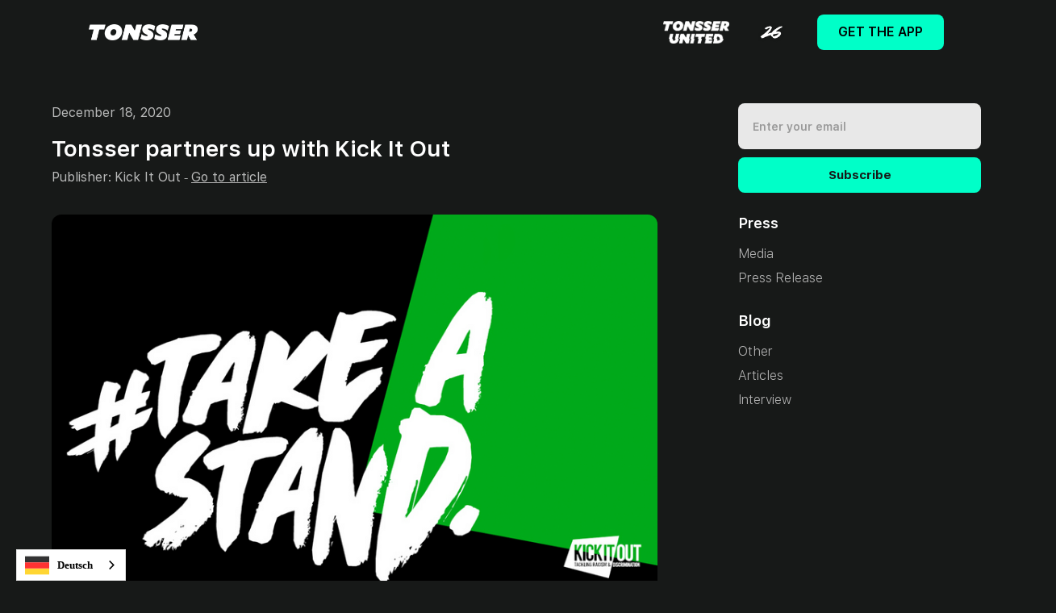

--- FILE ---
content_type: text/html
request_url: https://de.tonsser.com/insights/this-could-be-a-game-changer
body_size: 7489
content:
<!DOCTYPE html><!-- Last Published: Thu Dec 11 2025 06:38:08 GMT+0000 (Coordinated Universal Time) --><html data-wf-domain="tonsser.com" data-wf-page="60c71e7350791434c373be24" data-wf-site="6038e8aa530f4a83c5082401" lang="en" data-wf-collection="60c71e73507914394a73be18" data-wf-item-slug="this-could-be-a-game-changer" data-wg-excluded-url="true"><head><meta charset="utf-8"><title>Tonsser partners up with Kick It Out</title><meta content="" name="description"><meta content="Tonsser partners up with Kick It Out" property="og:title"><meta content="" property="og:description"><meta content="https://cdn.prod.website-files.com/6038e8ab530f4ae1ca082431/609007ce6f8feaac1f3c68fa_6050d5ae74dcde5c9d2b1439_Kick%2520it%2520out.png" property="og:image"><meta content="Tonsser partners up with Kick It Out" property="twitter:title"><meta content="" property="twitter:description"><meta content="https://cdn.prod.website-files.com/6038e8ab530f4ae1ca082431/609007ce6f8feaac1f3c68fa_6050d5ae74dcde5c9d2b1439_Kick%2520it%2520out.png" property="twitter:image"><meta property="og:type" content="website"><meta content="summary_large_image" name="twitter:card"><meta content="width=device-width, initial-scale=1" name="viewport"><link href="https://cdn.prod.website-files.com/6038e8aa530f4a83c5082401/css/tonsser.webflow.shared.b41c80572.min.css" rel="stylesheet" type="text/css"><script type="text/javascript">!function(o,c){var n=c.documentElement,t=" w-mod-";n.className+=t+"js",("ontouchstart"in o||o.DocumentTouch&&c instanceof DocumentTouch)&&(n.className+=t+"touch")}(window,document);</script><link href="https://cdn.prod.website-files.com/6038e8aa530f4a83c5082401/603e10acf763709fa9baf7e6_Favicon.png" rel="shortcut icon" type="image/x-icon"><link href="https://cdn.prod.website-files.com/6038e8aa530f4a83c5082401/603e10ab78c9237f7bcf2da0_Webclip.png" rel="apple-touch-icon"><link href="https://tonsser.com/insights/this-could-be-a-game-changer" rel="canonical"><link href="rss.xml" rel="alternate" title="RSS Feed" type="application/rss+xml"><script async="" src="https://www.googletagmanager.com/gtag/js?id=G-6T22ECFPKV"></script><script type="text/javascript">window.dataLayer = window.dataLayer || [];function gtag(){dataLayer.push(arguments);}gtag('set', 'developer_id.dZGVlNj', true);gtag('js', new Date());gtag('config', 'G-6T22ECFPKV');</script><script type="text/javascript">!function(f,b,e,v,n,t,s){if(f.fbq)return;n=f.fbq=function(){n.callMethod?n.callMethod.apply(n,arguments):n.queue.push(arguments)};if(!f._fbq)f._fbq=n;n.push=n;n.loaded=!0;n.version='2.0';n.agent='plwebflow';n.queue=[];t=b.createElement(e);t.async=!0;t.src=v;s=b.getElementsByTagName(e)[0];s.parentNode.insertBefore(t,s)}(window,document,'script','https://connect.facebook.net/en_US/fbevents.js');fbq('init', '325337488941076');fbq('track', 'PageView');</script><style>
  .page-content {
    -webkit-font-smoothing: antialiased;
    -moz-osx-font-smoothing: grayscale;
  }
  </style>






<script type="application/json" id="weglot-data">{"allLanguageUrls":{"en":"https://tonsser.com/insights/this-could-be-a-game-changer","de":"https://de.tonsser.com/insights/this-could-be-a-game-changer","fr":"https://fr.tonsser.com/insights/this-could-be-a-game-changer","nl":"https://nl.tonsser.com/insights/this-could-be-a-game-changer","es":"https://es.tonsser.com/insights/this-could-be-a-game-changer","pt":"https://pt.tonsser.com/insights/this-could-be-a-game-changer"},"originalCanonicalUrl":"https://tonsser.com/insights/this-could-be-a-game-changer","originalPath":"/insights/this-could-be-a-game-changer","settings":{"auto_switch":true,"auto_switch_fallback":null,"category":6,"custom_settings":{"button_style":{"with_name":true,"full_name":true,"is_dropdown":true,"with_flags":true,"flag_type":"rectangle_mat","custom_css":".wg-drop.country-selector {\r\n  display:block;\r\n}"},"switchers":[{"style":{"with_name":true,"with_flags":true,"full_name":true,"is_dropdown":true,"invert_flags":true,"flag_type":"rectangle_mat"},"opts":{"close_outside_click":false},"location":{"target":"","sibling":""}}],"translate_search":false,"loading_bar":true,"hide_switcher":false,"translate_images":false,"subdomain":false,"wait_transition":true,"dynamic":".weglot-container"},"deleted_at":null,"dynamics":[],"excluded_blocks":[{"value":".weglot-exclude","description":null},{"value":".wg-element-wrapper","description":null}],"excluded_paths":[{"excluded_languages":[],"language_button_displayed":true,"type":"CONTAIN","value":"/cookies"},{"excluded_languages":[],"language_button_displayed":true,"type":"CONTAIN","value":"/terms"},{"excluded_languages":[],"language_button_displayed":true,"type":"CONTAIN","value":"/privacy"},{"excluded_languages":[],"language_button_displayed":true,"type":"IS_EXACTLY","value":"/cookies"},{"excluded_languages":[],"language_button_displayed":true,"type":"IS_EXACTLY","value":"/terms"},{"excluded_languages":[],"language_button_displayed":true,"type":"IS_EXACTLY","value":"/privacy"},{"excluded_languages":[],"language_button_displayed":true,"type":"CONTAIN","value":"/insights/alexis-kabamba"},{"excluded_languages":[],"language_button_displayed":true,"type":"CONTAIN","value":"/crowdfunding"},{"excluded_languages":[],"language_button_displayed":true,"type":"CONTAIN","value":"/insights/the-relative-age-effect"},{"excluded_languages":[],"language_button_displayed":true,"type":"CONTAIN","value":"/insights/dan-porter-joins-tonsser-united"},{"excluded_languages":[],"language_button_displayed":true,"type":"CONTAIN","value":"/insights/how-assa-found-liberation-through-football"},{"excluded_languages":[],"language_button_displayed":true,"type":"CONTAIN","value":"/insights/this-could-be-a-game-changer"},{"excluded_languages":[],"language_button_displayed":true,"type":"CONTAIN","value":"/insights/this-could-be-a-game-changer-the-app-hoping-to-revolutionize-football"},{"excluded_languages":[],"language_button_displayed":true,"type":"CONTAIN","value":"/insights/how-to-invest-on-crowdcube"},{"excluded_languages":[],"language_button_displayed":true,"type":"CONTAIN","value":"/insights/how-data-can-change-the-future-of-talent-identification"},{"excluded_languages":[],"language_button_displayed":true,"type":"CONTAIN","value":"/insights/alejandro-bedoya-and-david-bellion-new-members-of-tonsser-united"},{"excluded_languages":[],"language_button_displayed":true,"type":"CONTAIN","value":"/insights/how-an-app-is-helping-to-unearth-the-next-generation-of-soccer-stars"},{"excluded_languages":[],"language_button_displayed":true,"type":"CONTAIN","value":"/insights-category/press-release"},{"excluded_languages":[],"language_button_displayed":true,"type":"CONTAIN","value":"/press-posts/how-an-app-is-helping-to-unearth-the-next-generation-of-soccer-stars"},{"excluded_languages":[],"language_button_displayed":true,"type":"CONTAIN","value":"/insights/how-players-get-noticed-during-covid-19"},{"excluded_languages":[],"language_button_displayed":true,"type":"CONTAIN","value":"/insights/tonsser-scores-eu5-5m-series-a-to-help-discover-the-next-soccer-star"},{"excluded_languages":[],"language_button_displayed":false,"type":"CONTAIN","value":"/team/"},{"excluded_languages":[],"language_button_displayed":true,"type":"CONTAIN","value":"/trials-page"},{"excluded_languages":[],"language_button_displayed":true,"type":"CONTAIN","value":"/insights/what-is-tonsser-united"},{"excluded_languages":[],"language_button_displayed":true,"type":"CONTAIN","value":"/press-posts/the-app-that-could-change-football"},{"excluded_languages":[],"language_button_displayed":true,"type":"CONTAIN","value":"/insights-category/interviews"},{"excluded_languages":[],"language_button_displayed":true,"type":"CONTAIN","value":"/insights/tonsser-wants-to-discover-the-soccer-star-of-tomorrow"},{"excluded_languages":[],"language_button_displayed":true,"type":"CONTAIN","value":"/theme/meta-inf"},{"excluded_languages":[],"language_button_displayed":true,"type":"CONTAIN","value":"/press-posts/this-could-be-a-game-changer-the-app-hoping-to-revolutionize-football"},{"excluded_languages":[],"language_button_displayed":true,"type":"CONTAIN","value":"/insights/man-from-the-app"},{"excluded_languages":[],"language_button_displayed":false,"type":"CONTAIN","value":"/insights-category/rss.xml"},{"excluded_languages":[],"language_button_displayed":false,"type":"CONTAIN","value":"/checkout"},{"excluded_languages":[],"language_button_displayed":false,"type":"CONTAIN","value":"/paypal-checkout"},{"excluded_languages":[],"language_button_displayed":false,"type":"CONTAIN","value":"/404"},{"excluded_languages":[],"language_button_displayed":false,"type":"CONTAIN","value":"/insights/rss.xml"},{"excluded_languages":[],"language_button_displayed":false,"type":"CONTAIN","value":"/app/httpsproxy"},{"excluded_languages":[],"language_button_displayed":false,"type":"CONTAIN","value":"/insights"},{"excluded_languages":[],"language_button_displayed":false,"type":"CONTAIN","value":"/careers/"}],"external_enabled":true,"host":"tonsser.com","is_dns_set":false,"is_https":true,"language_from":"en","language_from_custom_flag":"gb","language_from_custom_name":null,"languages":[{"connect_host_destination":{"is_dns_set":true,"created_on_aws":1697653777,"host":"fr.tonsser.com"},"custom_code":null,"custom_flag":"fr","custom_local_name":null,"custom_name":null,"enabled":true,"language_to":"fr"},{"connect_host_destination":{"is_dns_set":true,"created_on_aws":1697653777,"host":"de.tonsser.com"},"custom_code":null,"custom_flag":null,"custom_local_name":null,"custom_name":null,"enabled":true,"language_to":"de"},{"connect_host_destination":{"is_dns_set":true,"created_on_aws":1697653777,"host":"nl.tonsser.com"},"custom_code":null,"custom_flag":null,"custom_local_name":null,"custom_name":null,"enabled":true,"language_to":"nl"},{"connect_host_destination":{"is_dns_set":true,"created_on_aws":1697653777,"host":"es.tonsser.com"},"custom_code":null,"custom_flag":null,"custom_local_name":null,"custom_name":null,"enabled":true,"language_to":"es"},{"connect_host_destination":{"is_dns_set":true,"created_on_aws":1697653777,"host":"pt.tonsser.com"},"custom_code":null,"custom_flag":null,"custom_local_name":null,"custom_name":null,"enabled":true,"language_to":"pt"}],"media_enabled":false,"page_views_enabled":false,"technology_id":13,"technology_name":"Webflow","translation_engine":3,"url_type":"SUBDOMAIN","versions":{"translation":1759484522,"slugTranslation":1740563374}}}</script>
<script type="text/javascript" src="https://cdn.weglot.com/weglot.min.js"></script>
<script>
    Weglot.initialize({
        api_key: 'wg_cec011a3d448b7dabe77aecb93d7ecf87'
    });
</script>
<meta name="verification" content="229716cda38caae0c8b84b16014fb0ca"><script type="text/javascript">window.__WEBFLOW_CURRENCY_SETTINGS = {"currencyCode":"EUR","symbol":"€","decimal":".","fractionDigits":2,"group":",","template":"{{wf {\"path\":\"symbol\",\"type\":\"PlainText\"} }} {{wf {\"path\":\"amount\",\"type\":\"CommercePrice\"} }} {{wf {\"path\":\"currencyCode\",\"type\":\"PlainText\"} }}","hideDecimalForWholeNumbers":false};</script></head><body class="body"><div class="page-content"><div data-collapse="medium" data-animation="default" data-duration="400" data-w-id="42f0aca5-0255-f5a8-f14e-fca1c7bbd62b" data-easing="ease" data-easing2="ease" role="banner" class="navbar w-nav"><div class="container flex w-container"><a href="/" class="brand-logo w-nav-brand"><img src="https://cdn.prod.website-files.com/6038e8aa530f4a83c5082401/603e10ab547cd700996df127_Logo-white_Website.png" loading="lazy" height="20" sizes="(max-width: 479px) 92vw, 134.96875px" alt="" srcset="https://cdn.prod.website-files.com/6038e8aa530f4a83c5082401/603e10ab547cd700996df127_Logo-white_Website-p-500.png 500w, https://cdn.prod.website-files.com/6038e8aa530f4a83c5082401/603e10ab547cd700996df127_Logo-white_Website-p-800.png 800w, https://cdn.prod.website-files.com/6038e8aa530f4a83c5082401/603e10ab547cd700996df127_Logo-white_Website-p-1080.png 1080w, https://cdn.prod.website-files.com/6038e8aa530f4a83c5082401/603e10ab547cd700996df127_Logo-white_Website-p-1600.png 1600w, https://cdn.prod.website-files.com/6038e8aa530f4a83c5082401/603e10ab547cd700996df127_Logo-white_Website.png 2767w" class="image image-mobile image-tablet"></a><div class="menu-order"><nav role="navigation" class="nav-menu w-nav-menu"><a href="/tu" class="navlink w-inline-block"><img src="https://cdn.prod.website-files.com/6038e8aa530f4a83c5082401/6780e52388a6c53f53f66e49_Tonsser-United_Logo.png" loading="lazy" sizes="(max-width: 991px) 100vw, 746px" srcset="https://cdn.prod.website-files.com/6038e8aa530f4a83c5082401/6780e52388a6c53f53f66e49_Tonsser-United_Logo-p-500.png 500w, https://cdn.prod.website-files.com/6038e8aa530f4a83c5082401/6780e52388a6c53f53f66e49_Tonsser-United_Logo.png 746w" alt="" class="image-67"><div class="nav-line"></div></a><a href="/tonsser26" class="navlink w-inline-block"><div class="div-block-77"><img src="https://cdn.prod.website-files.com/6038e8aa530f4a83c5082401/68cd69268c2ec2e8c2e4334a_26_Logo.png" loading="lazy" alt="" class="image-67"></div><div class="nav-line"></div></a></nav><a href="https://tonsser.app.link/2fLMEVIyDfb" target="_blank" class="download-btn w-button">Get The App</a><div class="menu-button w-nav-button"><div data-w-id="42f0aca5-0255-f5a8-f14e-fca1c7bbd681" class="hamburger-line"></div><div data-w-id="42f0aca5-0255-f5a8-f14e-fca1c7bbd682" class="hamburger-line"></div></div><div data-w-id="6390f4b3-b534-f253-5996-e5101dfbf399" class="wg-element-wrapper sw5"><div data-hover="true" data-delay="300" data-w-id="6390f4b3-b534-f253-5996-e5101dfbf39a" class="wg-dropdown-1 w-dropdown"><div lang="en" class="wg-dd-1-togle w-dropdown-toggle"><div class="text-block-25">en</div></div><nav data-w-id="6390f4b3-b534-f253-5996-e5101dfbf39e" class="wg-dd-1-list w-dropdown-list"><a href="https://es.tonsser.com" lang="es" class="wg-dropdown-1-link w-dropdown-link">es</a><a href="https://it.tonsser.com" lang="it" class="wg-dropdown-1-link w-dropdown-link">it</a><a href="#" lang="fr" class="wg-dropdown-1-link w-dropdown-link">fr</a></nav></div></div></div></div></div><div id="top" class="section"><div class="container"><div class="page-grid blog-page"><div class="left-padding"><p class="paragraph-11">December 18, 2020</p><h1 class="display-2">Tonsser partners up with Kick It Out</h1><div class="div-block-44"><p class="paragraph-32">Publisher: </p><p class="paragraph-33">Kick It Out</p><p class="paragraph-35">-</p><a href="https://www.kickitout.org/" class="link-10">Go to article</a></div><div class="top-margin-50px"><img loading="lazy" alt="" src="https://cdn.prod.website-files.com/6038e8ab530f4ae1ca082431/609007ce6f8feaac1f3c68fa_6050d5ae74dcde5c9d2b1439_Kick%2520it%2520out.png" sizes="(max-width: 479px) 100vw, (max-width: 991px) 90vw, 59vw" srcset="https://cdn.prod.website-files.com/6038e8ab530f4ae1ca082431/609007ce6f8feaac1f3c68fa_6050d5ae74dcde5c9d2b1439_Kick%2520it%2520out-p-500.png 500w, https://cdn.prod.website-files.com/6038e8ab530f4ae1ca082431/609007ce6f8feaac1f3c68fa_6050d5ae74dcde5c9d2b1439_Kick%2520it%2520out-p-800.png 800w, https://cdn.prod.website-files.com/6038e8ab530f4ae1ca082431/609007ce6f8feaac1f3c68fa_6050d5ae74dcde5c9d2b1439_Kick%2520it%2520out-p-1080.png 1080w, https://cdn.prod.website-files.com/6038e8ab530f4ae1ca082431/609007ce6f8feaac1f3c68fa_6050d5ae74dcde5c9d2b1439_Kick%2520it%2520out.png 1500w" class="image-rouned"></div><div class="top-margin-30px"><div class="rich-text-block w-richtext"><p>			</p><h4>#TakeAStand against Racism: Tonsser partners up with Kick It Out</h4><p><strong>Copenhagen, 18th of December. </strong>The UK based Organisation <em>Kick It Out </em>and the Danish football performance app <em>Tonsser </em>announce their collaboration to tackle discrimination and racism in youth football. The pledge: give youth players the opportunity to make their voices heard in a safe environment.				</p><p>Tonsser empowers football players not only to showcase their achievements on the pitch, but also to take a stand against racism by sharing their experiences with a community that grows daily. The Danish start-up wants to raise awareness for social injustice within the game and is therefore delighted about teaming up with Kick It Out, whose goal is to tackle all forms of discrimination, inequality and exclusion.					</p><p><strong>Peter Holm, CEO and Co-Founder of Tonsser, explains: </strong></p><blockquote><strong>‍</strong>&quot;In 2020 we have once again seen how impactful footballers can be when they stand up for what they believe in, or take a knee, to fight for equality and opportunities. We are happy to start this natural partnership with Kick It Out to empower the younger generations of footballers and provide a platform where they can use their voices, unite and form the future football world which they will want to see and be part of.&quot;					</blockquote><p>With joint forces Kick It Out and Tonsser want to encourage an open discussion about racism and above all create a football culture where everyone belongs and individuals take personal responsibility for being part of the change.					</p><p><strong>Sanjay Bhandari, Kick It Out Chair, says: </strong>&quot;Our Take A Stand campaign is a call to action initiative, encouraging people across the football community to take an action or make a pledge, int he fight against discrimination. Our aim is to give fans, players and all those involved with football, the confidence, tools and means to confront discrimination and make a change. We want Take A Stand to be an advocate for change – it’s a movement which everyone can play a part in. It’s great to be teaming up with Tonsser, to engage with even more young people in football who will hopefully join us to be part of the change.&quot;					</p><p>The new collaboration will be kicked off with the #takeastand campaign, where a whole week will be dedicated to promote fair play, open discourse and equality in the app. By equipping young players with the right tools, empowering them with the right education and inspiring them with the right content, this longterm partnership can create an environment in which silence is replaced by action.</p><p>						</p><p><strong>About Kick It Out</strong>					</p><p>Kick It Out is English football’s equality and inclusion organisation. Working throughout the football, educational and community sectors to challenge discrimination, encourage inclusive practices and campaign for positive change, Kick It Out is at the heart of the fight against discrimination for everyone who plays, watches or works in football.</p><p>						</p><p><strong>About Tonsser</strong>					</p><p>Tonsser’s aim is to create a democratized football world and offer every player equal opportunities, regardless of background, age and place of birth. Founded in 2014, the app makes it possible for players to build, identify and capture their performance through stats and video to compare with the community and earn attention from both local and global clubs. Right now the fast growing app has more than one million users in over ten countries.</p><p>‍</p></div></div></div><div id="w-node-_60a7dc8a-c4e7-84b6-ce4c-67974ba32bed-4ba32bed" class="sidebar add-top-margin"><div class="w-form"><form id="wf-form-Subscribe-Form" name="wf-form-Subscribe-Form" data-name="Subscribe Form" action="https://tonsser.us17.list-manage.com/subscribe/post?u=50d94ab65f198eb0eb4a48733&amp;amp;id=a98c7a5cc8" method="post" class="get-started-form subscribe" data-wf-page-id="60c71e7350791434c373be24" data-wf-element-id="60a7dc8a-c4e7-84b6-ce4c-67974ba32bef"><input class="text-field-primary add-bottom-margin w-node-_60a7dc8a-c4e7-84b6-ce4c-67974ba32bf0-4ba32bed w-input" maxlength="256" name="email-2" data-name="Email 2" placeholder="Enter your email" type="email" id="email-2" required=""><input type="submit" data-wait="Please wait..." class="button color subscribe w-button" value="Subscribe"></form><div class="success-message w-form-done"><div>Thank you! Your submission has been received!</div></div><div class="error-message w-form-fail"><div>Oops! Something went wrong while submitting the form.</div></div></div><div class="top-margin-50px"><h1 class="display-3">Press</h1><div class="top-margin-30px"><div class="w-dyn-list"><div role="list" class="w-dyn-items"><div role="listitem" class="w-dyn-item"><a href="/insights-category/media" class="footer-link">Media</a></div><div role="listitem" class="w-dyn-item"><a href="/insights-category/press-release" class="footer-link">Press Release</a></div></div></div></div></div><div class="top-margin-50px"><h1 class="display-3">Blog</h1><div class="top-margin-30px"><div class="w-dyn-list"><div role="list" class="w-dyn-items"><div role="listitem" class="w-dyn-item"><a href="/insights-category/other" class="footer-link">Other</a></div><div role="listitem" class="w-dyn-item"><a href="/insights-category/articles" class="footer-link">Articles</a></div><div role="listitem" class="w-dyn-item"><a href="/insights-category/interviews" class="footer-link">Interview</a></div></div></div></div></div></div></div><div class="top-margin-100px"><div class="container _80"><div class="align-center"><div class="blog-line-divider"></div><h2 class="display-2">Related posts</h2></div><div class="top-margin-50px"><div class="w-dyn-list"><div role="list" class="blog-grid w-dyn-items"><div role="listitem" class="blog-item w-dyn-item"><a href="/insights/tonsser-united-final-four" class="blog-wrapper w-inline-block"><img loading="lazy" src="https://cdn.prod.website-files.com/6038e8ab530f4ae1ca082431/67a1dd97ed6f91a8187d27eb_TUF4-thumbnail.png" height="" alt="" sizes="(max-width: 479px) 94vw, (max-width: 767px) 90vw, 43vw" srcset="https://cdn.prod.website-files.com/6038e8ab530f4ae1ca082431/67a1dd97ed6f91a8187d27eb_TUF4-thumbnail-p-500.png 500w, https://cdn.prod.website-files.com/6038e8ab530f4ae1ca082431/67a1dd97ed6f91a8187d27eb_TUF4-thumbnail-p-800.png 800w, https://cdn.prod.website-files.com/6038e8ab530f4ae1ca082431/67a1dd97ed6f91a8187d27eb_TUF4-thumbnail-p-1080.png 1080w, https://cdn.prod.website-files.com/6038e8ab530f4ae1ca082431/67a1dd97ed6f91a8187d27eb_TUF4-thumbnail-p-1600.png 1600w, https://cdn.prod.website-files.com/6038e8ab530f4ae1ca082431/67a1dd97ed6f91a8187d27eb_TUF4-thumbnail.png 1860w" class="image-7"><div class="blog-content"><p class="paragraph-12">February 4, 2025</p><h3 class="display-4">Introducing the new Tonsser United Final Four tournament!</h3><div class="blog-line-divider"></div><div class="author-flex"><div style="background-image:url(&quot;https://cdn.prod.website-files.com/6038e8ab530f4ae1ca082431/67a1ddf012287567f3fa6d8d_1727781438523.jpeg&quot;)" class="customers-photo left"></div><h4 class="customer-role add-left-margin">By</h4><h4 class="customer-role"> Morgan Rasmussen</h4></div></div></a><a style="background-color:#66d4ff" href="/insights-category/articles" class="meta-tag">Articles</a></div><div role="listitem" class="blog-item w-dyn-item"><a href="/insights/tonsser-and-eredivisie-media-marketing-agree-5-year-partnership-in-the-netherlands" class="blog-wrapper w-inline-block"><img loading="lazy" src="https://cdn.prod.website-files.com/6038e8ab530f4ae1ca082431/64a279f6064b6f57de58d04e_Screenshot%202023-07-03%20093309.png" height="" alt="" sizes="(max-width: 479px) 94vw, (max-width: 767px) 90vw, 43vw" srcset="https://cdn.prod.website-files.com/6038e8ab530f4ae1ca082431/64a279f6064b6f57de58d04e_Screenshot%202023-07-03%20093309-p-500.png 500w, https://cdn.prod.website-files.com/6038e8ab530f4ae1ca082431/64a279f6064b6f57de58d04e_Screenshot%202023-07-03%20093309-p-800.png 800w, https://cdn.prod.website-files.com/6038e8ab530f4ae1ca082431/64a279f6064b6f57de58d04e_Screenshot%202023-07-03%20093309-p-1080.png 1080w, https://cdn.prod.website-files.com/6038e8ab530f4ae1ca082431/64a279f6064b6f57de58d04e_Screenshot%202023-07-03%20093309.png 1438w" class="image-7"><div class="blog-content"><p class="paragraph-12">July 3, 2023</p><h3 class="display-4">Tonsser and Eredivisie Media &amp; Marketing Agree 5-Year Partnership to Launch Tonsser and Empower Youth Players in The Netherlands</h3><div class="blog-line-divider"></div><div class="author-flex"><div style="background-image:url(&quot;https://cdn.prod.website-files.com/6038e8ab530f4ae1ca082431/6049f1d4ed659761d11e1878_peter.jpeg&quot;)" class="customers-photo left"></div><h4 class="customer-role add-left-margin">By</h4><h4 class="customer-role">Peter Holm</h4></div></div></a><a style="background-color:#c42222" href="/insights-category/press-release" class="meta-tag">Press Release</a></div></div></div></div></div></div></div></div><a href="#top" class="scroll-to-top w-inline-block"><div data-w-id="41bb6f61-f850-7503-0e2b-dd140fe0cd63" class="scroll-text">go  top</div><div class="scroll-line"><div class="line-absolute"></div></div></a><div class="footer-2-new"><div class="footer-container _80 footer"><div class="grid-3-columns in-footer"><a href="/old-home" class="w-inline-block"><div><img src="https://cdn.prod.website-files.com/6038e8aa530f4a83c5082401/603e10ab547cd700996df127_Logo-white_Website.png" loading="lazy" height="20" sizes="(max-width: 479px) 100vw, 134.96875px" alt="" srcset="https://cdn.prod.website-files.com/6038e8aa530f4a83c5082401/603e10ab547cd700996df127_Logo-white_Website-p-500.png 500w, https://cdn.prod.website-files.com/6038e8aa530f4a83c5082401/603e10ab547cd700996df127_Logo-white_Website-p-800.png 800w, https://cdn.prod.website-files.com/6038e8aa530f4a83c5082401/603e10ab547cd700996df127_Logo-white_Website-p-1080.png 1080w, https://cdn.prod.website-files.com/6038e8aa530f4a83c5082401/603e10ab547cd700996df127_Logo-white_Website-p-1600.png 1600w, https://cdn.prod.website-files.com/6038e8aa530f4a83c5082401/603e10ab547cd700996df127_Logo-white_Website.png 2767w" class="image-3"></div></a><div><p class="sub-text">We want to empower every player to unlock their potential.<br></p></div><a id="w-node-_7a9667ff-2464-a018-3cf2-9d3fc04a1210-f627b718" href="https://tonsser.app.link/2fLMEVIyDfb" target="_blank" class="download-btn w-button">Get The App</a></div><div class="blog-line-divider second"></div><div class="grid-4-columns"><div class="footer-column"><div class="footer-title">About us</div><a href="/about" class="footer-link">About</a><a href="/faq" class="footer-link faq">FAQ</a></div><div id="w-node-b99bf0e8-2b52-720b-6765-842af627b72f-f627b718" class="footer-column"><div class="footer-title">Company</div><a href="/jobs" class="footer-link">Jobs</a></div><div class="footer-column hide"><div class="footer-title">Insights </div><a href="/stories" class="footer-link _2">Stories</a><div class="flex-button add-margin"><a href="#" class="new-badge">We&#x27;re hiring!</a></div></div><div id="w-node-b99bf0e8-2b52-720b-6765-842af627b740-f627b718" class="div-block-10"><div class="icons-wrapper"><a href="https://www.linkedin.com/company/tonsser/mycompany/" class="social-icon-wrapper w-inline-block"><img src="https://cdn.prod.website-files.com/6038e8aa530f4a83c5082401/60488f7245404dba556ffd1a_linkedin.svg" width="15" alt="" class="social-icon-white _20px"></a><a href="https://www.instagram.com/tonsser_uk/" class="social-icon-wrapper w-inline-block"><img src="https://cdn.prod.website-files.com/5be185497643d3c03f2e7532/5be3129982fc86ed61ed5f54_font-awesome_4-7-0_instagram_100_0_ffffff_none%20(2).png" width="15" alt="" class="social-icon-white _20px"></a><a href="https://www.facebook.com/TonsserDK" class="social-icon-wrapper w-inline-block"><img src="https://cdn.prod.website-files.com/6038e8aa530f4a83c5082401/60488f72b516d15912edd96c_facebook.svg" width="15" alt="" class="social-icon-white _20px"></a></div><a href="/terms" class="link-2">Terms &amp; conditions apply</a><a href="/privacy" class="link-2">Privacy policy</a><div class="div-block-15">© Copyright 2024 TONSSER</div></div></div></div></div></div><script src="https://d3e54v103j8qbb.cloudfront.net/js/jquery-3.5.1.min.dc5e7f18c8.js?site=6038e8aa530f4a83c5082401" type="text/javascript" integrity="sha256-9/aliU8dGd2tb6OSsuzixeV4y/faTqgFtohetphbbj0=" crossorigin="anonymous"></script><script src="https://cdn.prod.website-files.com/6038e8aa530f4a83c5082401/js/webflow.schunk.1a807f015b216e46.js" type="text/javascript"></script><script src="https://cdn.prod.website-files.com/6038e8aa530f4a83c5082401/js/webflow.schunk.a66da25966af9a83.js" type="text/javascript"></script><script src="https://cdn.prod.website-files.com/6038e8aa530f4a83c5082401/js/webflow.8de0d631.1fe6453f126abb36.js" type="text/javascript"></script><script src="https://cdn.jsdelivr.net/npm/js-cookie@2/src/js.cookie.min.js"></script>

<script>
var cookieName = 'cookieClosed';

if(typeof Cookies.get(cookieName) !== 'undefined') {
$('.cookie').remove();
}

$('.close-btn').on('click', function(){
Cookies.set(cookieName, 'ok', { expires: 14 });
})

Webflow.push(function() {
   $('.lazy-background-video').each(function() {
        $(this).find('video').get(0).pause();
    });
  
    $('.lazy-background-video').hover(
       function() {
         $(this).find('video').get(0).play();
        },
      
       function() {
         $(this).find('video').get(0).pause();
        }
    );
});
</script></body></html>

--- FILE ---
content_type: text/css
request_url: https://cdn.prod.website-files.com/6038e8aa530f4a83c5082401/css/tonsser.webflow.shared.b41c80572.min.css
body_size: 71252
content:
html{-webkit-text-size-adjust:100%;-ms-text-size-adjust:100%;font-family:sans-serif}body{margin:0}article,aside,details,figcaption,figure,footer,header,hgroup,main,menu,nav,section,summary{display:block}audio,canvas,progress,video{vertical-align:baseline;display:inline-block}audio:not([controls]){height:0;display:none}[hidden],template{display:none}a{background-color:#0000}a:active,a:hover{outline:0}abbr[title]{border-bottom:1px dotted}b,strong{font-weight:700}dfn{font-style:italic}h1{margin:.67em 0;font-size:2em}mark{color:#000;background:#ff0}small{font-size:80%}sub,sup{vertical-align:baseline;font-size:75%;line-height:0;position:relative}sup{top:-.5em}sub{bottom:-.25em}img{border:0}svg:not(:root){overflow:hidden}hr{box-sizing:content-box;height:0}pre{overflow:auto}code,kbd,pre,samp{font-family:monospace;font-size:1em}button,input,optgroup,select,textarea{color:inherit;font:inherit;margin:0}button{overflow:visible}button,select{text-transform:none}button,html input[type=button],input[type=reset]{-webkit-appearance:button;cursor:pointer}button[disabled],html input[disabled]{cursor:default}button::-moz-focus-inner,input::-moz-focus-inner{border:0;padding:0}input{line-height:normal}input[type=checkbox],input[type=radio]{box-sizing:border-box;padding:0}input[type=number]::-webkit-inner-spin-button,input[type=number]::-webkit-outer-spin-button{height:auto}input[type=search]{-webkit-appearance:none}input[type=search]::-webkit-search-cancel-button,input[type=search]::-webkit-search-decoration{-webkit-appearance:none}legend{border:0;padding:0}textarea{overflow:auto}optgroup{font-weight:700}table{border-collapse:collapse;border-spacing:0}td,th{padding:0}@font-face{font-family:webflow-icons;src:url([data-uri])format("truetype");font-weight:400;font-style:normal}[class^=w-icon-],[class*=\ w-icon-]{speak:none;font-variant:normal;text-transform:none;-webkit-font-smoothing:antialiased;-moz-osx-font-smoothing:grayscale;font-style:normal;font-weight:400;line-height:1;font-family:webflow-icons!important}.w-icon-slider-right:before{content:""}.w-icon-slider-left:before{content:""}.w-icon-nav-menu:before{content:""}.w-icon-arrow-down:before,.w-icon-dropdown-toggle:before{content:""}.w-icon-file-upload-remove:before{content:""}.w-icon-file-upload-icon:before{content:""}*{box-sizing:border-box}html{height:100%}body{color:#333;background-color:#fff;min-height:100%;margin:0;font-family:Arial,sans-serif;font-size:14px;line-height:20px}img{vertical-align:middle;max-width:100%;display:inline-block}html.w-mod-touch *{background-attachment:scroll!important}.w-block{display:block}.w-inline-block{max-width:100%;display:inline-block}.w-clearfix:before,.w-clearfix:after{content:" ";grid-area:1/1/2/2;display:table}.w-clearfix:after{clear:both}.w-hidden{display:none}.w-button{color:#fff;line-height:inherit;cursor:pointer;background-color:#3898ec;border:0;border-radius:0;padding:9px 15px;text-decoration:none;display:inline-block}input.w-button{-webkit-appearance:button}html[data-w-dynpage] [data-w-cloak]{color:#0000!important}.w-code-block{margin:unset}pre.w-code-block code{all:inherit}.w-optimization{display:contents}.w-webflow-badge,.w-webflow-badge>img{box-sizing:unset;width:unset;height:unset;max-height:unset;max-width:unset;min-height:unset;min-width:unset;margin:unset;padding:unset;float:unset;clear:unset;border:unset;border-radius:unset;background:unset;background-image:unset;background-position:unset;background-size:unset;background-repeat:unset;background-origin:unset;background-clip:unset;background-attachment:unset;background-color:unset;box-shadow:unset;transform:unset;direction:unset;font-family:unset;font-weight:unset;color:unset;font-size:unset;line-height:unset;font-style:unset;font-variant:unset;text-align:unset;letter-spacing:unset;-webkit-text-decoration:unset;text-decoration:unset;text-indent:unset;text-transform:unset;list-style-type:unset;text-shadow:unset;vertical-align:unset;cursor:unset;white-space:unset;word-break:unset;word-spacing:unset;word-wrap:unset;transition:unset}.w-webflow-badge{white-space:nowrap;cursor:pointer;box-shadow:0 0 0 1px #0000001a,0 1px 3px #0000001a;visibility:visible!important;opacity:1!important;z-index:2147483647!important;color:#aaadb0!important;overflow:unset!important;background-color:#fff!important;border-radius:3px!important;width:auto!important;height:auto!important;margin:0!important;padding:6px!important;font-size:12px!important;line-height:14px!important;text-decoration:none!important;display:inline-block!important;position:fixed!important;inset:auto 12px 12px auto!important;transform:none!important}.w-webflow-badge>img{position:unset;visibility:unset!important;opacity:1!important;vertical-align:middle!important;display:inline-block!important}h1,h2,h3,h4,h5,h6{margin-bottom:10px;font-weight:700}h1{margin-top:20px;font-size:38px;line-height:44px}h2{margin-top:20px;font-size:32px;line-height:36px}h3{margin-top:20px;font-size:24px;line-height:30px}h4{margin-top:10px;font-size:18px;line-height:24px}h5{margin-top:10px;font-size:14px;line-height:20px}h6{margin-top:10px;font-size:12px;line-height:18px}p{margin-top:0;margin-bottom:10px}blockquote{border-left:5px solid #e2e2e2;margin:0 0 10px;padding:10px 20px;font-size:18px;line-height:22px}figure{margin:0 0 10px}figcaption{text-align:center;margin-top:5px}ul,ol{margin-top:0;margin-bottom:10px;padding-left:40px}.w-list-unstyled{padding-left:0;list-style:none}.w-embed:before,.w-embed:after{content:" ";grid-area:1/1/2/2;display:table}.w-embed:after{clear:both}.w-video{width:100%;padding:0;position:relative}.w-video iframe,.w-video object,.w-video embed{border:none;width:100%;height:100%;position:absolute;top:0;left:0}fieldset{border:0;margin:0;padding:0}button,[type=button],[type=reset]{cursor:pointer;-webkit-appearance:button;border:0}.w-form{margin:0 0 15px}.w-form-done{text-align:center;background-color:#ddd;padding:20px;display:none}.w-form-fail{background-color:#ffdede;margin-top:10px;padding:10px;display:none}label{margin-bottom:5px;font-weight:700;display:block}.w-input,.w-select{color:#333;vertical-align:middle;background-color:#fff;border:1px solid #ccc;width:100%;height:38px;margin-bottom:10px;padding:8px 12px;font-size:14px;line-height:1.42857;display:block}.w-input::placeholder,.w-select::placeholder{color:#999}.w-input:focus,.w-select:focus{border-color:#3898ec;outline:0}.w-input[disabled],.w-select[disabled],.w-input[readonly],.w-select[readonly],fieldset[disabled] .w-input,fieldset[disabled] .w-select{cursor:not-allowed}.w-input[disabled]:not(.w-input-disabled),.w-select[disabled]:not(.w-input-disabled),.w-input[readonly],.w-select[readonly],fieldset[disabled]:not(.w-input-disabled) .w-input,fieldset[disabled]:not(.w-input-disabled) .w-select{background-color:#eee}textarea.w-input,textarea.w-select{height:auto}.w-select{background-color:#f3f3f3}.w-select[multiple]{height:auto}.w-form-label{cursor:pointer;margin-bottom:0;font-weight:400;display:inline-block}.w-radio{margin-bottom:5px;padding-left:20px;display:block}.w-radio:before,.w-radio:after{content:" ";grid-area:1/1/2/2;display:table}.w-radio:after{clear:both}.w-radio-input{float:left;margin:3px 0 0 -20px;line-height:normal}.w-file-upload{margin-bottom:10px;display:block}.w-file-upload-input{opacity:0;z-index:-100;width:.1px;height:.1px;position:absolute;overflow:hidden}.w-file-upload-default,.w-file-upload-uploading,.w-file-upload-success{color:#333;display:inline-block}.w-file-upload-error{margin-top:10px;display:block}.w-file-upload-default.w-hidden,.w-file-upload-uploading.w-hidden,.w-file-upload-error.w-hidden,.w-file-upload-success.w-hidden{display:none}.w-file-upload-uploading-btn{cursor:pointer;background-color:#fafafa;border:1px solid #ccc;margin:0;padding:8px 12px;font-size:14px;font-weight:400;display:flex}.w-file-upload-file{background-color:#fafafa;border:1px solid #ccc;flex-grow:1;justify-content:space-between;margin:0;padding:8px 9px 8px 11px;display:flex}.w-file-upload-file-name{font-size:14px;font-weight:400;display:block}.w-file-remove-link{cursor:pointer;width:auto;height:auto;margin-top:3px;margin-left:10px;padding:3px;display:block}.w-icon-file-upload-remove{margin:auto;font-size:10px}.w-file-upload-error-msg{color:#ea384c;padding:2px 0;display:inline-block}.w-file-upload-info{padding:0 12px;line-height:38px;display:inline-block}.w-file-upload-label{cursor:pointer;background-color:#fafafa;border:1px solid #ccc;margin:0;padding:8px 12px;font-size:14px;font-weight:400;display:inline-block}.w-icon-file-upload-icon,.w-icon-file-upload-uploading{width:20px;margin-right:8px;display:inline-block}.w-icon-file-upload-uploading{height:20px}.w-container{max-width:940px;margin-left:auto;margin-right:auto}.w-container:before,.w-container:after{content:" ";grid-area:1/1/2/2;display:table}.w-container:after{clear:both}.w-container .w-row{margin-left:-10px;margin-right:-10px}.w-row:before,.w-row:after{content:" ";grid-area:1/1/2/2;display:table}.w-row:after{clear:both}.w-row .w-row{margin-left:0;margin-right:0}.w-col{float:left;width:100%;min-height:1px;padding-left:10px;padding-right:10px;position:relative}.w-col .w-col{padding-left:0;padding-right:0}.w-col-1{width:8.33333%}.w-col-2{width:16.6667%}.w-col-3{width:25%}.w-col-4{width:33.3333%}.w-col-5{width:41.6667%}.w-col-6{width:50%}.w-col-7{width:58.3333%}.w-col-8{width:66.6667%}.w-col-9{width:75%}.w-col-10{width:83.3333%}.w-col-11{width:91.6667%}.w-col-12{width:100%}.w-hidden-main{display:none!important}@media screen and (max-width:991px){.w-container{max-width:728px}.w-hidden-main{display:inherit!important}.w-hidden-medium{display:none!important}.w-col-medium-1{width:8.33333%}.w-col-medium-2{width:16.6667%}.w-col-medium-3{width:25%}.w-col-medium-4{width:33.3333%}.w-col-medium-5{width:41.6667%}.w-col-medium-6{width:50%}.w-col-medium-7{width:58.3333%}.w-col-medium-8{width:66.6667%}.w-col-medium-9{width:75%}.w-col-medium-10{width:83.3333%}.w-col-medium-11{width:91.6667%}.w-col-medium-12{width:100%}.w-col-stack{width:100%;left:auto;right:auto}}@media screen and (max-width:767px){.w-hidden-main,.w-hidden-medium{display:inherit!important}.w-hidden-small{display:none!important}.w-row,.w-container .w-row{margin-left:0;margin-right:0}.w-col{width:100%;left:auto;right:auto}.w-col-small-1{width:8.33333%}.w-col-small-2{width:16.6667%}.w-col-small-3{width:25%}.w-col-small-4{width:33.3333%}.w-col-small-5{width:41.6667%}.w-col-small-6{width:50%}.w-col-small-7{width:58.3333%}.w-col-small-8{width:66.6667%}.w-col-small-9{width:75%}.w-col-small-10{width:83.3333%}.w-col-small-11{width:91.6667%}.w-col-small-12{width:100%}}@media screen and (max-width:479px){.w-container{max-width:none}.w-hidden-main,.w-hidden-medium,.w-hidden-small{display:inherit!important}.w-hidden-tiny{display:none!important}.w-col{width:100%}.w-col-tiny-1{width:8.33333%}.w-col-tiny-2{width:16.6667%}.w-col-tiny-3{width:25%}.w-col-tiny-4{width:33.3333%}.w-col-tiny-5{width:41.6667%}.w-col-tiny-6{width:50%}.w-col-tiny-7{width:58.3333%}.w-col-tiny-8{width:66.6667%}.w-col-tiny-9{width:75%}.w-col-tiny-10{width:83.3333%}.w-col-tiny-11{width:91.6667%}.w-col-tiny-12{width:100%}}.w-widget{position:relative}.w-widget-map{width:100%;height:400px}.w-widget-map label{width:auto;display:inline}.w-widget-map img{max-width:inherit}.w-widget-map .gm-style-iw{text-align:center}.w-widget-map .gm-style-iw>button{display:none!important}.w-widget-twitter{overflow:hidden}.w-widget-twitter-count-shim{vertical-align:top;text-align:center;background:#fff;border:1px solid #758696;border-radius:3px;width:28px;height:20px;display:inline-block;position:relative}.w-widget-twitter-count-shim *{pointer-events:none;-webkit-user-select:none;user-select:none}.w-widget-twitter-count-shim .w-widget-twitter-count-inner{text-align:center;color:#999;font-family:serif;font-size:15px;line-height:12px;position:relative}.w-widget-twitter-count-shim .w-widget-twitter-count-clear{display:block;position:relative}.w-widget-twitter-count-shim.w--large{width:36px;height:28px}.w-widget-twitter-count-shim.w--large .w-widget-twitter-count-inner{font-size:18px;line-height:18px}.w-widget-twitter-count-shim:not(.w--vertical){margin-left:5px;margin-right:8px}.w-widget-twitter-count-shim:not(.w--vertical).w--large{margin-left:6px}.w-widget-twitter-count-shim:not(.w--vertical):before,.w-widget-twitter-count-shim:not(.w--vertical):after{content:" ";pointer-events:none;border:solid #0000;width:0;height:0;position:absolute;top:50%;left:0}.w-widget-twitter-count-shim:not(.w--vertical):before{border-width:4px;border-color:#75869600 #5d6c7b #75869600 #75869600;margin-top:-4px;margin-left:-9px}.w-widget-twitter-count-shim:not(.w--vertical).w--large:before{border-width:5px;margin-top:-5px;margin-left:-10px}.w-widget-twitter-count-shim:not(.w--vertical):after{border-width:4px;border-color:#fff0 #fff #fff0 #fff0;margin-top:-4px;margin-left:-8px}.w-widget-twitter-count-shim:not(.w--vertical).w--large:after{border-width:5px;margin-top:-5px;margin-left:-9px}.w-widget-twitter-count-shim.w--vertical{width:61px;height:33px;margin-bottom:8px}.w-widget-twitter-count-shim.w--vertical:before,.w-widget-twitter-count-shim.w--vertical:after{content:" ";pointer-events:none;border:solid #0000;width:0;height:0;position:absolute;top:100%;left:50%}.w-widget-twitter-count-shim.w--vertical:before{border-width:5px;border-color:#5d6c7b #75869600 #75869600;margin-left:-5px}.w-widget-twitter-count-shim.w--vertical:after{border-width:4px;border-color:#fff #fff0 #fff0;margin-left:-4px}.w-widget-twitter-count-shim.w--vertical .w-widget-twitter-count-inner{font-size:18px;line-height:22px}.w-widget-twitter-count-shim.w--vertical.w--large{width:76px}.w-background-video{color:#fff;height:500px;position:relative;overflow:hidden}.w-background-video>video{object-fit:cover;z-index:-100;background-position:50%;background-size:cover;width:100%;height:100%;margin:auto;position:absolute;inset:-100%}.w-background-video>video::-webkit-media-controls-start-playback-button{-webkit-appearance:none;display:none!important}.w-background-video--control{background-color:#0000;padding:0;position:absolute;bottom:1em;right:1em}.w-background-video--control>[hidden]{display:none!important}.w-slider{text-align:center;clear:both;-webkit-tap-highlight-color:#0000;tap-highlight-color:#0000;background:#ddd;height:300px;position:relative}.w-slider-mask{z-index:1;white-space:nowrap;height:100%;display:block;position:relative;left:0;right:0;overflow:hidden}.w-slide{vertical-align:top;white-space:normal;text-align:left;width:100%;height:100%;display:inline-block;position:relative}.w-slider-nav{z-index:2;text-align:center;-webkit-tap-highlight-color:#0000;tap-highlight-color:#0000;height:40px;margin:auto;padding-top:10px;position:absolute;inset:auto 0 0}.w-slider-nav.w-round>div{border-radius:100%}.w-slider-nav.w-num>div{font-size:inherit;line-height:inherit;width:auto;height:auto;padding:.2em .5em}.w-slider-nav.w-shadow>div{box-shadow:0 0 3px #3336}.w-slider-nav-invert{color:#fff}.w-slider-nav-invert>div{background-color:#2226}.w-slider-nav-invert>div.w-active{background-color:#222}.w-slider-dot{cursor:pointer;background-color:#fff6;width:1em;height:1em;margin:0 3px .5em;transition:background-color .1s,color .1s;display:inline-block;position:relative}.w-slider-dot.w-active{background-color:#fff}.w-slider-dot:focus{outline:none;box-shadow:0 0 0 2px #fff}.w-slider-dot:focus.w-active{box-shadow:none}.w-slider-arrow-left,.w-slider-arrow-right{cursor:pointer;color:#fff;-webkit-tap-highlight-color:#0000;tap-highlight-color:#0000;-webkit-user-select:none;user-select:none;width:80px;margin:auto;font-size:40px;position:absolute;inset:0;overflow:hidden}.w-slider-arrow-left [class^=w-icon-],.w-slider-arrow-right [class^=w-icon-],.w-slider-arrow-left [class*=\ w-icon-],.w-slider-arrow-right [class*=\ w-icon-]{position:absolute}.w-slider-arrow-left:focus,.w-slider-arrow-right:focus{outline:0}.w-slider-arrow-left{z-index:3;right:auto}.w-slider-arrow-right{z-index:4;left:auto}.w-icon-slider-left,.w-icon-slider-right{width:1em;height:1em;margin:auto;inset:0}.w-slider-aria-label{clip:rect(0 0 0 0);border:0;width:1px;height:1px;margin:-1px;padding:0;position:absolute;overflow:hidden}.w-slider-force-show{display:block!important}.w-dropdown{text-align:left;z-index:900;margin-left:auto;margin-right:auto;display:inline-block;position:relative}.w-dropdown-btn,.w-dropdown-toggle,.w-dropdown-link{vertical-align:top;color:#222;text-align:left;white-space:nowrap;margin-left:auto;margin-right:auto;padding:20px;text-decoration:none;position:relative}.w-dropdown-toggle{-webkit-user-select:none;user-select:none;cursor:pointer;padding-right:40px;display:inline-block}.w-dropdown-toggle:focus{outline:0}.w-icon-dropdown-toggle{width:1em;height:1em;margin:auto 20px auto auto;position:absolute;top:0;bottom:0;right:0}.w-dropdown-list{background:#ddd;min-width:100%;display:none;position:absolute}.w-dropdown-list.w--open{display:block}.w-dropdown-link{color:#222;padding:10px 20px;display:block}.w-dropdown-link.w--current{color:#0082f3}.w-dropdown-link:focus{outline:0}@media screen and (max-width:767px){.w-nav-brand{padding-left:10px}}.w-lightbox-backdrop{cursor:auto;letter-spacing:normal;text-indent:0;text-shadow:none;text-transform:none;visibility:visible;white-space:normal;word-break:normal;word-spacing:normal;word-wrap:normal;color:#fff;text-align:center;z-index:2000;opacity:0;-webkit-user-select:none;-moz-user-select:none;-webkit-tap-highlight-color:transparent;background:#000000e6;outline:0;font-family:Helvetica Neue,Helvetica,Ubuntu,Segoe UI,Verdana,sans-serif;font-size:17px;font-style:normal;font-weight:300;line-height:1.2;list-style:disc;position:fixed;inset:0;-webkit-transform:translate(0)}.w-lightbox-backdrop,.w-lightbox-container{-webkit-overflow-scrolling:touch;height:100%;overflow:auto}.w-lightbox-content{height:100vh;position:relative;overflow:hidden}.w-lightbox-view{opacity:0;width:100vw;height:100vh;position:absolute}.w-lightbox-view:before{content:"";height:100vh}.w-lightbox-group,.w-lightbox-group .w-lightbox-view,.w-lightbox-group .w-lightbox-view:before{height:86vh}.w-lightbox-frame,.w-lightbox-view:before{vertical-align:middle;display:inline-block}.w-lightbox-figure{margin:0;position:relative}.w-lightbox-group .w-lightbox-figure{cursor:pointer}.w-lightbox-img{width:auto;max-width:none;height:auto}.w-lightbox-image{float:none;max-width:100vw;max-height:100vh;display:block}.w-lightbox-group .w-lightbox-image{max-height:86vh}.w-lightbox-caption{text-align:left;text-overflow:ellipsis;white-space:nowrap;background:#0006;padding:.5em 1em;position:absolute;bottom:0;left:0;right:0;overflow:hidden}.w-lightbox-embed{width:100%;height:100%;position:absolute;inset:0}.w-lightbox-control{cursor:pointer;background-position:50%;background-repeat:no-repeat;background-size:24px;width:4em;transition:all .3s;position:absolute;top:0}.w-lightbox-left{background-image:url([data-uri]);display:none;bottom:0;left:0}.w-lightbox-right{background-image:url([data-uri]);display:none;bottom:0;right:0}.w-lightbox-close{background-image:url([data-uri]);background-size:18px;height:2.6em;right:0}.w-lightbox-strip{white-space:nowrap;padding:0 1vh;line-height:0;position:absolute;bottom:0;left:0;right:0;overflow:auto hidden}.w-lightbox-item{box-sizing:content-box;cursor:pointer;width:10vh;padding:2vh 1vh;display:inline-block;-webkit-transform:translate(0,0)}.w-lightbox-active{opacity:.3}.w-lightbox-thumbnail{background:#222;height:10vh;position:relative;overflow:hidden}.w-lightbox-thumbnail-image{position:absolute;top:0;left:0}.w-lightbox-thumbnail .w-lightbox-tall{width:100%;top:50%;transform:translateY(-50%)}.w-lightbox-thumbnail .w-lightbox-wide{height:100%;left:50%;transform:translate(-50%)}.w-lightbox-spinner{box-sizing:border-box;border:5px solid #0006;border-radius:50%;width:40px;height:40px;margin-top:-20px;margin-left:-20px;animation:.8s linear infinite spin;position:absolute;top:50%;left:50%}.w-lightbox-spinner:after{content:"";border:3px solid #0000;border-bottom-color:#fff;border-radius:50%;position:absolute;inset:-4px}.w-lightbox-hide{display:none}.w-lightbox-noscroll{overflow:hidden}@media (min-width:768px){.w-lightbox-content{height:96vh;margin-top:2vh}.w-lightbox-view,.w-lightbox-view:before{height:96vh}.w-lightbox-group,.w-lightbox-group .w-lightbox-view,.w-lightbox-group .w-lightbox-view:before{height:84vh}.w-lightbox-image{max-width:96vw;max-height:96vh}.w-lightbox-group .w-lightbox-image{max-width:82.3vw;max-height:84vh}.w-lightbox-left,.w-lightbox-right{opacity:.5;display:block}.w-lightbox-close{opacity:.8}.w-lightbox-control:hover{opacity:1}}.w-lightbox-inactive,.w-lightbox-inactive:hover{opacity:0}.w-richtext:before,.w-richtext:after{content:" ";grid-area:1/1/2/2;display:table}.w-richtext:after{clear:both}.w-richtext[contenteditable=true]:before,.w-richtext[contenteditable=true]:after{white-space:initial}.w-richtext ol,.w-richtext ul{overflow:hidden}.w-richtext .w-richtext-figure-selected.w-richtext-figure-type-video div:after,.w-richtext .w-richtext-figure-selected[data-rt-type=video] div:after,.w-richtext .w-richtext-figure-selected.w-richtext-figure-type-image div,.w-richtext .w-richtext-figure-selected[data-rt-type=image] div{outline:2px solid #2895f7}.w-richtext figure.w-richtext-figure-type-video>div:after,.w-richtext figure[data-rt-type=video]>div:after{content:"";display:none;position:absolute;inset:0}.w-richtext figure{max-width:60%;position:relative}.w-richtext figure>div:before{cursor:default!important}.w-richtext figure img{width:100%}.w-richtext figure figcaption.w-richtext-figcaption-placeholder{opacity:.6}.w-richtext figure div{color:#0000;font-size:0}.w-richtext figure.w-richtext-figure-type-image,.w-richtext figure[data-rt-type=image]{display:table}.w-richtext figure.w-richtext-figure-type-image>div,.w-richtext figure[data-rt-type=image]>div{display:inline-block}.w-richtext figure.w-richtext-figure-type-image>figcaption,.w-richtext figure[data-rt-type=image]>figcaption{caption-side:bottom;display:table-caption}.w-richtext figure.w-richtext-figure-type-video,.w-richtext figure[data-rt-type=video]{width:60%;height:0}.w-richtext figure.w-richtext-figure-type-video iframe,.w-richtext figure[data-rt-type=video] iframe{width:100%;height:100%;position:absolute;top:0;left:0}.w-richtext figure.w-richtext-figure-type-video>div,.w-richtext figure[data-rt-type=video]>div{width:100%}.w-richtext figure.w-richtext-align-center{clear:both;margin-left:auto;margin-right:auto}.w-richtext figure.w-richtext-align-center.w-richtext-figure-type-image>div,.w-richtext figure.w-richtext-align-center[data-rt-type=image]>div{max-width:100%}.w-richtext figure.w-richtext-align-normal{clear:both}.w-richtext figure.w-richtext-align-fullwidth{text-align:center;clear:both;width:100%;max-width:100%;margin-left:auto;margin-right:auto;display:block}.w-richtext figure.w-richtext-align-fullwidth>div{padding-bottom:inherit;display:inline-block}.w-richtext figure.w-richtext-align-fullwidth>figcaption{display:block}.w-richtext figure.w-richtext-align-floatleft{float:left;clear:none;margin-right:15px}.w-richtext figure.w-richtext-align-floatright{float:right;clear:none;margin-left:15px}.w-nav{z-index:1000;background:#ddd;position:relative}.w-nav:before,.w-nav:after{content:" ";grid-area:1/1/2/2;display:table}.w-nav:after{clear:both}.w-nav-brand{float:left;color:#333;text-decoration:none;position:relative}.w-nav-link{vertical-align:top;color:#222;text-align:left;margin-left:auto;margin-right:auto;padding:20px;text-decoration:none;display:inline-block;position:relative}.w-nav-link.w--current{color:#0082f3}.w-nav-menu{float:right;position:relative}[data-nav-menu-open]{text-align:center;background:#c8c8c8;min-width:200px;position:absolute;top:100%;left:0;right:0;overflow:visible;display:block!important}.w--nav-link-open{display:block;position:relative}.w-nav-overlay{width:100%;display:none;position:absolute;top:100%;left:0;right:0;overflow:hidden}.w-nav-overlay [data-nav-menu-open]{top:0}.w-nav[data-animation=over-left] .w-nav-overlay{width:auto}.w-nav[data-animation=over-left] .w-nav-overlay,.w-nav[data-animation=over-left] [data-nav-menu-open]{z-index:1;top:0;right:auto}.w-nav[data-animation=over-right] .w-nav-overlay{width:auto}.w-nav[data-animation=over-right] .w-nav-overlay,.w-nav[data-animation=over-right] [data-nav-menu-open]{z-index:1;top:0;left:auto}.w-nav-button{float:right;cursor:pointer;-webkit-tap-highlight-color:#0000;tap-highlight-color:#0000;-webkit-user-select:none;user-select:none;padding:18px;font-size:24px;display:none;position:relative}.w-nav-button:focus{outline:0}.w-nav-button.w--open{color:#fff;background-color:#c8c8c8}.w-nav[data-collapse=all] .w-nav-menu{display:none}.w-nav[data-collapse=all] .w-nav-button,.w--nav-dropdown-open,.w--nav-dropdown-toggle-open{display:block}.w--nav-dropdown-list-open{position:static}@media screen and (max-width:991px){.w-nav[data-collapse=medium] .w-nav-menu{display:none}.w-nav[data-collapse=medium] .w-nav-button{display:block}}@media screen and (max-width:767px){.w-nav[data-collapse=small] .w-nav-menu{display:none}.w-nav[data-collapse=small] .w-nav-button{display:block}.w-nav-brand{padding-left:10px}}@media screen and (max-width:479px){.w-nav[data-collapse=tiny] .w-nav-menu{display:none}.w-nav[data-collapse=tiny] .w-nav-button{display:block}}.w-tabs{position:relative}.w-tabs:before,.w-tabs:after{content:" ";grid-area:1/1/2/2;display:table}.w-tabs:after{clear:both}.w-tab-menu{position:relative}.w-tab-link{vertical-align:top;text-align:left;cursor:pointer;color:#222;background-color:#ddd;padding:9px 30px;text-decoration:none;display:inline-block;position:relative}.w-tab-link.w--current{background-color:#c8c8c8}.w-tab-link:focus{outline:0}.w-tab-content{display:block;position:relative;overflow:hidden}.w-tab-pane{display:none;position:relative}.w--tab-active{display:block}@media screen and (max-width:479px){.w-tab-link{display:block}}.w-ix-emptyfix:after{content:""}@keyframes spin{0%{transform:rotate(0)}to{transform:rotate(360deg)}}.w-dyn-empty{background-color:#ddd;padding:10px}.w-dyn-hide,.w-dyn-bind-empty,.w-condition-invisible{display:none!important}.wf-layout-layout{display:grid}@font-face{font-family:SF Pro Text MEdium;src:url(https://cdn.prod.website-files.com/6038e8aa530f4a83c5082401/603e122c8f39d14794bcee66_FontsFree-Net-SFProText-MediumItalic.ttf)format("truetype");font-weight:500;font-style:italic;font-display:swap}@font-face{font-family:SF Pro Text Bold;src:url(https://cdn.prod.website-files.com/6038e8aa530f4a83c5082401/603e122ce79a194b7807c154_FontsFree-Net-SFProText-BoldItalic.ttf)format("truetype");font-weight:700;font-style:italic;font-display:swap}@font-face{font-family:SF Pro Text Light;src:url(https://cdn.prod.website-files.com/6038e8aa530f4a83c5082401/603e122c831f6a6b57038014_FontsFree-Net-SFProText-Light.ttf)format("truetype");font-weight:300;font-style:normal;font-display:swap}@font-face{font-family:SF Pro Text MEdium;src:url(https://cdn.prod.website-files.com/6038e8aa530f4a83c5082401/603e122ccbd79fb75f8c8de1_FontsFree-Net-SFProText-Medium-1.ttf)format("truetype");font-weight:500;font-style:normal;font-display:swap}@font-face{font-family:SF Pro Text Semibold;src:url(https://cdn.prod.website-files.com/6038e8aa530f4a83c5082401/603e122c802caa1d37c95c71_FontsFree-Net-SFProText-Semibold.ttf)format("truetype"),url(https://cdn.prod.website-files.com/6038e8aa530f4a83c5082401/603e122c1eaefd2ead8c0ed0_FontsFree-Net-SFProText-Semibold-1.ttf)format("truetype");font-weight:600;font-style:normal;font-display:swap}@font-face{font-family:SF Pro Text Bold;src:url(https://cdn.prod.website-files.com/6038e8aa530f4a83c5082401/603e122d395700d565d79774_FontsFree-Net-SFProText-Bold-1.ttf)format("truetype");font-weight:700;font-style:normal;font-display:swap}@font-face{font-family:SF Pro Text Regular;src:url(https://cdn.prod.website-files.com/6038e8aa530f4a83c5082401/603e122c547cd791946dfb53_FontsFree-Net-SFProText-Regular-1.ttf)format("truetype");font-weight:400;font-style:normal;font-display:swap}@font-face{font-family:SF Pro Text Light italic;src:url(https://cdn.prod.website-files.com/6038e8aa530f4a83c5082401/603e122c6bca0a8b4268b314_FontsFree-Net-SFProText-LightItalic.ttf)format("truetype");font-weight:300;font-style:italic;font-display:swap}@font-face{font-family:SF Pro Text Heavy italic;src:url(https://cdn.prod.website-files.com/6038e8aa530f4a83c5082401/603e122d34bc733ca93ce149_FontsFree-Net-SFProText-HeavyItalic.ttf)format("truetype");font-weight:900;font-style:italic;font-display:swap}@font-face{font-family:SF Pro Text Heavy;src:url(https://cdn.prod.website-files.com/6038e8aa530f4a83c5082401/603e122db14cc2b7992bf363_FontsFree-Net-SFProText-Heavy-1.ttf)format("truetype");font-weight:900;font-style:normal;font-display:swap}@font-face{font-family:"Fontsfree Net Sfprotext 1";src:url(https://cdn.prod.website-files.com/6038e8aa530f4a83c5082401/64d4f04587f169890dbdbeff_FontsFree-Net-SFProText-Bold-1.ttf)format("truetype");font-weight:700;font-style:normal;font-display:swap}@font-face{font-family:"Fontsfree Net Sfprotext 1";src:url(https://cdn.prod.website-files.com/6038e8aa530f4a83c5082401/64d4f045f40d710557cefd7e_FontsFree-Net-SFProText-Light-1.ttf)format("truetype");font-weight:300;font-style:normal;font-display:swap}@font-face{font-family:"Fontsfree Net Sfprotext 1";src:url(https://cdn.prod.website-files.com/6038e8aa530f4a83c5082401/64d4f04686917f91f234e8e3_FontsFree-Net-SFProText-Medium-1.ttf)format("truetype");font-weight:500;font-style:normal;font-display:swap}@font-face{font-family:"Fontsfree Net Sfprotext 1";src:url(https://cdn.prod.website-files.com/6038e8aa530f4a83c5082401/64d4f046cb5f5457360a956c_FontsFree-Net-SFProText-Heavy-1.ttf)format("truetype");font-weight:900;font-style:normal;font-display:swap}@font-face{font-family:"Fontsfree Net Sfprotext 1";src:url(https://cdn.prod.website-files.com/6038e8aa530f4a83c5082401/64d4f046e61c32d725b38ac2_FontsFree-Net-SFProText-Regular.ttf)format("truetype");font-weight:400;font-style:normal;font-display:swap}@font-face{font-family:Fontsfree Net Sfprotext;src:url(https://cdn.prod.website-files.com/6038e8aa530f4a83c5082401/64d4f0462a5fcd45dbd932be_FontsFree-Net-SFProText-Semibold.ttf)format("truetype");font-weight:600;font-style:normal;font-display:swap}@font-face{font-family:"Fontsfree Net Sfprotext 1";src:url(https://cdn.prod.website-files.com/6038e8aa530f4a83c5082401/64d4f046f40d710557cefdc5_FontsFree-Net-SFProText-Semibold-1.ttf)format("truetype");font-weight:600;font-style:normal;font-display:swap}@font-face{font-family:Mallory Ultra Italic;src:url(https://cdn.prod.website-files.com/6038e8aa530f4a83c5082401/603e11faed7c9850b2ffa05d_Mallory-UltraItalic.otf)format("opentype");font-weight:400;font-style:italic;font-display:auto}@font-face{font-family:Mallory ultra;src:url(https://cdn.prod.website-files.com/6038e8aa530f4a83c5082401/603e1215457edddf94004f37_Mallory-Ultra.otf)format("opentype");font-weight:400;font-style:normal;font-display:swap}@font-face{font-family:Mallory Ultra italicc;src:url(https://cdn.prod.website-files.com/6038e8aa530f4a83c5082401/603e11faed7c9850b2ffa05d_Mallory-UltraItalic.otf)format("opentype");font-weight:700;font-style:italic;font-display:block}:root{--black-2:#161d1e;--component-bg:#171918;--dark-slate-grey:#223133;--tonsser-green:#00ffc8;--red-fire:#fe2d38;--orange-fire:#ffa400;--bg-black:#0e0e0e;--black:black;--white:white;--orange:#ffa400;--mid-grey:#b6b6b6;--pale-turquoise:#9fe7df;--navy-ice:#06028a;--graphite:#444;--blue-ice:#4167f9;--silver:#c0c5cc;--background:#252525;--chalk:#f2f2f2;--secondary-button:#c2ccca;--clay:#7d7d7d;--graphite-2:#444;--medium-turquoise:#6ac2b5;--blue-black:#14191d}.w-layout-grid{grid-row-gap:16px;grid-column-gap:16px;grid-template-rows:auto auto;grid-template-columns:1fr 1fr;grid-auto-columns:1fr;display:grid}.w-commerce-commercecheckoutformcontainer{background-color:#f5f5f5;width:100%;min-height:100vh;padding:20px}.w-commerce-commercelayoutcontainer{justify-content:center;align-items:flex-start;display:flex}.w-commerce-commercelayoutmain{flex:0 800px;margin-right:20px}.w-commerce-commercecartapplepaybutton{color:#fff;cursor:pointer;-webkit-appearance:none;appearance:none;background-color:#000;border-width:0;border-radius:2px;align-items:center;height:38px;min-height:30px;margin-bottom:8px;padding:0;text-decoration:none;display:flex}.w-commerce-commercecartapplepayicon{width:100%;height:50%;min-height:20px}.w-commerce-commercecartquickcheckoutbutton{color:#fff;cursor:pointer;-webkit-appearance:none;appearance:none;background-color:#000;border-width:0;border-radius:2px;justify-content:center;align-items:center;height:38px;margin-bottom:8px;padding:0 15px;text-decoration:none;display:flex}.w-commerce-commercequickcheckoutgoogleicon,.w-commerce-commercequickcheckoutmicrosofticon{margin-right:8px;display:block}.w-commerce-commercecheckoutcustomerinfowrapper{margin-bottom:20px}.w-commerce-commercecheckoutblockheader{background-color:#fff;border:1px solid #e6e6e6;justify-content:space-between;align-items:baseline;padding:4px 20px;display:flex}.w-commerce-commercecheckoutblockcontent{background-color:#fff;border-bottom:1px solid #e6e6e6;border-left:1px solid #e6e6e6;border-right:1px solid #e6e6e6;padding:20px}.w-commerce-commercecheckoutlabel{margin-bottom:8px}.w-commerce-commercecheckoutemailinput{-webkit-appearance:none;appearance:none;background-color:#fafafa;border:1px solid #ddd;border-radius:3px;width:100%;height:38px;margin-bottom:0;padding:8px 12px;line-height:20px;display:block}.w-commerce-commercecheckoutemailinput::placeholder{color:#999}.w-commerce-commercecheckoutemailinput:focus{border-color:#3898ec;outline-style:none}.w-commerce-commercecheckoutshippingaddresswrapper{margin-bottom:20px}.w-commerce-commercecheckoutshippingfullname{-webkit-appearance:none;appearance:none;background-color:#fafafa;border:1px solid #ddd;border-radius:3px;width:100%;height:38px;margin-bottom:16px;padding:8px 12px;line-height:20px;display:block}.w-commerce-commercecheckoutshippingfullname::placeholder{color:#999}.w-commerce-commercecheckoutshippingfullname:focus{border-color:#3898ec;outline-style:none}.w-commerce-commercecheckoutshippingstreetaddress{-webkit-appearance:none;appearance:none;background-color:#fafafa;border:1px solid #ddd;border-radius:3px;width:100%;height:38px;margin-bottom:16px;padding:8px 12px;line-height:20px;display:block}.w-commerce-commercecheckoutshippingstreetaddress::placeholder{color:#999}.w-commerce-commercecheckoutshippingstreetaddress:focus{border-color:#3898ec;outline-style:none}.w-commerce-commercecheckoutshippingstreetaddressoptional{-webkit-appearance:none;appearance:none;background-color:#fafafa;border:1px solid #ddd;border-radius:3px;width:100%;height:38px;margin-bottom:16px;padding:8px 12px;line-height:20px;display:block}.w-commerce-commercecheckoutshippingstreetaddressoptional::placeholder{color:#999}.w-commerce-commercecheckoutshippingstreetaddressoptional:focus{border-color:#3898ec;outline-style:none}.w-commerce-commercecheckoutrow{margin-left:-8px;margin-right:-8px;display:flex}.w-commerce-commercecheckoutcolumn{flex:1;padding-left:8px;padding-right:8px}.w-commerce-commercecheckoutshippingcity{-webkit-appearance:none;appearance:none;background-color:#fafafa;border:1px solid #ddd;border-radius:3px;width:100%;height:38px;margin-bottom:16px;padding:8px 12px;line-height:20px;display:block}.w-commerce-commercecheckoutshippingcity::placeholder{color:#999}.w-commerce-commercecheckoutshippingcity:focus{border-color:#3898ec;outline-style:none}.w-commerce-commercecheckoutshippingstateprovince{-webkit-appearance:none;appearance:none;background-color:#fafafa;border:1px solid #ddd;border-radius:3px;width:100%;height:38px;margin-bottom:16px;padding:8px 12px;line-height:20px;display:block}.w-commerce-commercecheckoutshippingstateprovince::placeholder{color:#999}.w-commerce-commercecheckoutshippingstateprovince:focus{border-color:#3898ec;outline-style:none}.w-commerce-commercecheckoutshippingzippostalcode{-webkit-appearance:none;appearance:none;background-color:#fafafa;border:1px solid #ddd;border-radius:3px;width:100%;height:38px;margin-bottom:16px;padding:8px 12px;line-height:20px;display:block}.w-commerce-commercecheckoutshippingzippostalcode::placeholder{color:#999}.w-commerce-commercecheckoutshippingzippostalcode:focus{border-color:#3898ec;outline-style:none}.w-commerce-commercecheckoutshippingcountryselector{-webkit-appearance:none;appearance:none;background-color:#fafafa;border:1px solid #ddd;border-radius:3px;width:100%;height:38px;margin-bottom:0;padding:8px 12px;line-height:20px;display:block}.w-commerce-commercecheckoutshippingcountryselector::placeholder{color:#999}.w-commerce-commercecheckoutshippingcountryselector:focus{border-color:#3898ec;outline-style:none}.w-commerce-commercecheckoutshippingmethodswrapper{margin-bottom:20px}.w-commerce-commercecheckoutshippingmethodslist{border-left:1px solid #e6e6e6;border-right:1px solid #e6e6e6}.w-commerce-commercecheckoutshippingmethoditem{background-color:#fff;border-bottom:1px solid #e6e6e6;flex-direction:row;align-items:baseline;margin-bottom:0;padding:16px;font-weight:400;display:flex}.w-commerce-commercecheckoutshippingmethoddescriptionblock{flex-direction:column;flex-grow:1;margin-left:12px;margin-right:12px;display:flex}.w-commerce-commerceboldtextblock{font-weight:700}.w-commerce-commercecheckoutshippingmethodsemptystate{text-align:center;background-color:#fff;border-bottom:1px solid #e6e6e6;border-left:1px solid #e6e6e6;border-right:1px solid #e6e6e6;padding:64px 16px}.w-commerce-commercecheckoutpaymentinfowrapper{margin-bottom:20px}.w-commerce-commercecheckoutcardnumber{-webkit-appearance:none;appearance:none;cursor:text;background-color:#fafafa;border:1px solid #ddd;border-radius:3px;width:100%;height:38px;margin-bottom:16px;padding:8px 12px;line-height:20px;display:block}.w-commerce-commercecheckoutcardnumber::placeholder{color:#999}.w-commerce-commercecheckoutcardnumber:focus,.w-commerce-commercecheckoutcardnumber.-wfp-focus{border-color:#3898ec;outline-style:none}.w-commerce-commercecheckoutcardexpirationdate{-webkit-appearance:none;appearance:none;cursor:text;background-color:#fafafa;border:1px solid #ddd;border-radius:3px;width:100%;height:38px;margin-bottom:16px;padding:8px 12px;line-height:20px;display:block}.w-commerce-commercecheckoutcardexpirationdate::placeholder{color:#999}.w-commerce-commercecheckoutcardexpirationdate:focus,.w-commerce-commercecheckoutcardexpirationdate.-wfp-focus{border-color:#3898ec;outline-style:none}.w-commerce-commercecheckoutcardsecuritycode{-webkit-appearance:none;appearance:none;cursor:text;background-color:#fafafa;border:1px solid #ddd;border-radius:3px;width:100%;height:38px;margin-bottom:16px;padding:8px 12px;line-height:20px;display:block}.w-commerce-commercecheckoutcardsecuritycode::placeholder{color:#999}.w-commerce-commercecheckoutcardsecuritycode:focus,.w-commerce-commercecheckoutcardsecuritycode.-wfp-focus{border-color:#3898ec;outline-style:none}.w-commerce-commercecheckoutbillingaddresstogglewrapper{flex-direction:row;display:flex}.w-commerce-commercecheckoutbillingaddresstogglecheckbox{margin-top:4px}.w-commerce-commercecheckoutbillingaddresstogglelabel{margin-left:8px;font-weight:400}.w-commerce-commercecheckoutbillingaddresswrapper{margin-top:16px;margin-bottom:20px}.w-commerce-commercecheckoutbillingfullname{-webkit-appearance:none;appearance:none;background-color:#fafafa;border:1px solid #ddd;border-radius:3px;width:100%;height:38px;margin-bottom:16px;padding:8px 12px;line-height:20px;display:block}.w-commerce-commercecheckoutbillingfullname::placeholder{color:#999}.w-commerce-commercecheckoutbillingfullname:focus{border-color:#3898ec;outline-style:none}.w-commerce-commercecheckoutbillingstreetaddress{-webkit-appearance:none;appearance:none;background-color:#fafafa;border:1px solid #ddd;border-radius:3px;width:100%;height:38px;margin-bottom:16px;padding:8px 12px;line-height:20px;display:block}.w-commerce-commercecheckoutbillingstreetaddress::placeholder{color:#999}.w-commerce-commercecheckoutbillingstreetaddress:focus{border-color:#3898ec;outline-style:none}.w-commerce-commercecheckoutbillingstreetaddressoptional{-webkit-appearance:none;appearance:none;background-color:#fafafa;border:1px solid #ddd;border-radius:3px;width:100%;height:38px;margin-bottom:16px;padding:8px 12px;line-height:20px;display:block}.w-commerce-commercecheckoutbillingstreetaddressoptional::placeholder{color:#999}.w-commerce-commercecheckoutbillingstreetaddressoptional:focus{border-color:#3898ec;outline-style:none}.w-commerce-commercecheckoutbillingcity{-webkit-appearance:none;appearance:none;background-color:#fafafa;border:1px solid #ddd;border-radius:3px;width:100%;height:38px;margin-bottom:16px;padding:8px 12px;line-height:20px;display:block}.w-commerce-commercecheckoutbillingcity::placeholder{color:#999}.w-commerce-commercecheckoutbillingcity:focus{border-color:#3898ec;outline-style:none}.w-commerce-commercecheckoutbillingstateprovince{-webkit-appearance:none;appearance:none;background-color:#fafafa;border:1px solid #ddd;border-radius:3px;width:100%;height:38px;margin-bottom:16px;padding:8px 12px;line-height:20px;display:block}.w-commerce-commercecheckoutbillingstateprovince::placeholder{color:#999}.w-commerce-commercecheckoutbillingstateprovince:focus{border-color:#3898ec;outline-style:none}.w-commerce-commercecheckoutbillingzippostalcode{-webkit-appearance:none;appearance:none;background-color:#fafafa;border:1px solid #ddd;border-radius:3px;width:100%;height:38px;margin-bottom:16px;padding:8px 12px;line-height:20px;display:block}.w-commerce-commercecheckoutbillingzippostalcode::placeholder{color:#999}.w-commerce-commercecheckoutbillingzippostalcode:focus{border-color:#3898ec;outline-style:none}.w-commerce-commercecheckoutbillingcountryselector{-webkit-appearance:none;appearance:none;background-color:#fafafa;border:1px solid #ddd;border-radius:3px;width:100%;height:38px;margin-bottom:0;padding:8px 12px;line-height:20px;display:block}.w-commerce-commercecheckoutbillingcountryselector::placeholder{color:#999}.w-commerce-commercecheckoutbillingcountryselector:focus{border-color:#3898ec;outline-style:none}.w-commerce-commercecheckoutorderitemswrapper{margin-bottom:20px}.w-commerce-commercecheckoutsummaryblockheader{background-color:#fff;border:1px solid #e6e6e6;justify-content:space-between;align-items:baseline;padding:4px 20px;display:flex}.w-commerce-commercecheckoutorderitemslist{margin-bottom:-20px}.w-commerce-commercecheckoutorderitem{margin-bottom:20px;display:flex}.w-commerce-commercecheckoutorderitemdescriptionwrapper{flex-grow:1;margin-left:16px;margin-right:16px}.w-commerce-commercecheckoutorderitemquantitywrapper{white-space:pre-wrap;display:flex}.w-commerce-commercecheckoutorderitemoptionlist{margin-bottom:0;padding-left:0;text-decoration:none;list-style-type:none}.w-commerce-commercelayoutsidebar{flex:0 0 320px;position:sticky;top:20px}.w-commerce-commercecheckoutordersummarywrapper{margin-bottom:20px}.w-commerce-commercecheckoutsummarylineitem,.w-commerce-commercecheckoutordersummaryextraitemslistitem{flex-direction:row;justify-content:space-between;margin-bottom:8px;display:flex}.w-commerce-commercecheckoutsummarytotal{font-weight:700}.w-commerce-commercecheckouterrorstate{background-color:#ffdede;margin-top:16px;margin-bottom:16px;padding:10px 16px}.w-commerce-commercecheckoutplaceorderbutton{color:#fff;cursor:pointer;-webkit-appearance:none;appearance:none;text-align:center;background-color:#3898ec;border-width:0;border-radius:3px;align-items:center;margin-bottom:20px;padding:9px 15px;text-decoration:none;display:block}.w-commerce-commercecartwrapper{display:inline-block;position:relative}.w-commerce-commercecartopenlink{color:#fff;cursor:pointer;-webkit-appearance:none;appearance:none;background-color:#3898ec;border-width:0;border-radius:0;align-items:center;padding:9px 15px;text-decoration:none;display:flex}.w-commerce-commercecartopenlinkicon{margin-right:8px}.w-commerce-commercecartopenlinkcount{color:#3898ec;text-align:center;background-color:#fff;border-radius:9px;min-width:18px;height:18px;margin-left:8px;padding-left:6px;padding-right:6px;font-size:11px;font-weight:700;line-height:18px;display:inline-block}.w-commerce-commercecartcontainerwrapper{z-index:1001;background-color:#000c;position:fixed;inset:0}.w-commerce-commercecartcontainerwrapper--cartType-modal{flex-direction:column;justify-content:center;align-items:center;display:flex}.w-commerce-commercecartcontainerwrapper--cartType-leftSidebar{flex-direction:row;justify-content:flex-start;align-items:stretch;display:flex}.w-commerce-commercecartcontainerwrapper--cartType-rightSidebar{flex-direction:row;justify-content:flex-end;align-items:stretch;display:flex}.w-commerce-commercecartcontainerwrapper--cartType-leftDropdown{background-color:#0000;position:absolute;inset:100% auto auto 0}.w-commerce-commercecartcontainerwrapper--cartType-rightDropdown{background-color:#0000;position:absolute;inset:100% 0 auto auto}.w-commerce-commercecartcontainer{background-color:#fff;flex-direction:column;width:100%;min-width:320px;max-width:480px;display:flex;overflow:auto;box-shadow:0 5px 25px #00000040}.w-commerce-commercecartheader{border-bottom:1px solid #e6e6e6;flex:none;justify-content:space-between;align-items:center;padding:16px 24px;display:flex;position:relative}.w-commerce-commercecartheading{margin-top:0;margin-bottom:0;padding-left:0;padding-right:0}.w-commerce-commercecartcloselink{width:16px;height:16px}.w-commerce-commercecartformwrapper{flex-direction:column;flex:1;display:flex}.w-commerce-commercecartform{flex-direction:column;flex:1;justify-content:flex-start;display:flex}.w-commerce-commercecartlist{-webkit-overflow-scrolling:touch;flex:1;padding:12px 24px;overflow:auto}.w-commerce-commercecartitem{align-items:flex-start;padding-top:12px;padding-bottom:12px;display:flex}.w-commerce-commercecartitemimage{width:60px;height:0%}.w-commerce-commercecartiteminfo{flex-direction:column;flex:1;margin-left:16px;margin-right:16px;display:flex}.w-commerce-commercecartproductname{font-weight:700}.w-commerce-commercecartoptionlist{margin-bottom:0;padding-left:0;text-decoration:none;list-style-type:none}.w-commerce-commercecartquantity{-webkit-appearance:none;appearance:none;background-color:#fafafa;border:1px solid #ddd;border-radius:3px;width:60px;height:38px;margin-bottom:10px;padding:8px 6px 8px 12px;line-height:20px;display:block}.w-commerce-commercecartquantity::placeholder{color:#999}.w-commerce-commercecartquantity:focus{border-color:#3898ec;outline-style:none}.w-commerce-commercecartfooter{border-top:1px solid #e6e6e6;flex-direction:column;flex:none;padding:16px 24px 24px;display:flex}.w-commerce-commercecartlineitem{flex:none;justify-content:space-between;align-items:baseline;margin-bottom:16px;display:flex}.w-commerce-commercecartordervalue{font-weight:700}.w-commerce-commercecartcheckoutbutton{color:#fff;cursor:pointer;-webkit-appearance:none;appearance:none;text-align:center;background-color:#3898ec;border-width:0;border-radius:2px;align-items:center;padding:9px 15px;text-decoration:none;display:block}.w-commerce-commercecartemptystate{flex:1;justify-content:center;align-items:center;padding-top:100px;padding-bottom:100px;display:flex}.w-commerce-commercecarterrorstate{background-color:#ffdede;flex:none;margin:0 24px 24px;padding:10px}.w-commerce-commerceaddtocartform{margin:0 0 15px}.w-commerce-commerceaddtocartoptionpillgroup{margin-bottom:10px;display:flex}.w-commerce-commerceaddtocartoptionpill{color:#000;cursor:pointer;background-color:#fff;border:1px solid #000;margin-right:10px;padding:8px 15px}.w-commerce-commerceaddtocartoptionpill.w--ecommerce-pill-selected{color:#fff;background-color:#000}.w-commerce-commerceaddtocartoptionpill.w--ecommerce-pill-disabled{color:#666;cursor:not-allowed;background-color:#e6e6e6;border-color:#e6e6e6;outline-style:none}.w-commerce-commerceaddtocartquantityinput{-webkit-appearance:none;appearance:none;background-color:#fafafa;border:1px solid #ddd;border-radius:3px;width:60px;height:38px;margin-bottom:10px;padding:8px 6px 8px 12px;line-height:20px;display:block}.w-commerce-commerceaddtocartquantityinput::placeholder{color:#999}.w-commerce-commerceaddtocartquantityinput:focus{border-color:#3898ec;outline-style:none}.w-commerce-commerceaddtocartbutton{color:#fff;cursor:pointer;-webkit-appearance:none;appearance:none;background-color:#3898ec;border-width:0;border-radius:0;align-items:center;padding:9px 15px;text-decoration:none;display:flex}.w-commerce-commerceaddtocartbutton.w--ecommerce-add-to-cart-disabled{color:#666;cursor:not-allowed;background-color:#e6e6e6;border-color:#e6e6e6;outline-style:none}.w-commerce-commerceaddtocartoutofstock{background-color:#ddd;margin-top:10px;padding:10px}.w-commerce-commerceaddtocarterror{background-color:#ffdede;margin-top:10px;padding:10px}.w-commerce-commerceorderconfirmationcontainer{background-color:#f5f5f5;width:100%;min-height:100vh;padding:20px}.w-commerce-commercecheckoutcustomerinfosummarywrapper{margin-bottom:20px}.w-commerce-commercecheckoutsummaryitem,.w-commerce-commercecheckoutsummarylabel{margin-bottom:8px}.w-commerce-commercecheckoutsummaryflexboxdiv{flex-direction:row;justify-content:flex-start;display:flex}.w-commerce-commercecheckoutsummarytextspacingondiv{margin-right:.33em}.w-commerce-commercecheckoutshippingsummarywrapper,.w-commerce-commercecheckoutpaymentsummarywrapper{margin-bottom:20px}.w-commerce-commercepaypalcheckoutformcontainer{background-color:#f5f5f5;width:100%;min-height:100vh;padding:20px}.w-commerce-commercecheckoutdiscounts{background-color:#fff;border:1px solid #e6e6e6;flex-wrap:wrap;padding:20px;display:flex}.w-commerce-commercecheckoutdiscountslabel{flex-basis:100%;margin-bottom:8px}.w-commerce-commercecheckoutdiscountsinput{-webkit-appearance:none;appearance:none;background-color:#fafafa;border:1px solid #ddd;border-radius:3px;flex:1;width:auto;min-width:0;height:38px;margin-bottom:0;padding:8px 12px;line-height:20px;display:block}.w-commerce-commercecheckoutdiscountsinput::placeholder{color:#999}.w-commerce-commercecheckoutdiscountsinput:focus{border-color:#3898ec;outline-style:none}.w-commerce-commercecheckoutdiscountsbutton{color:#fff;cursor:pointer;-webkit-appearance:none;appearance:none;background-color:#3898ec;border-width:0;border-radius:3px;flex-grow:0;flex-shrink:0;align-items:center;height:38px;margin-left:8px;padding:9px 15px;text-decoration:none;display:flex}.w-commerce-commercepaypalcheckouterrorstate{background-color:#ffdede;margin-top:16px;margin-bottom:16px;padding:10px 16px}.w-layout-blockcontainer{max-width:940px;margin-left:auto;margin-right:auto;display:block}.w-layout-hflex{flex-direction:row;align-items:flex-start;display:flex}.w-layout-vflex{flex-direction:column;align-items:flex-start;display:flex}@media screen and (max-width:991px){.w-layout-blockcontainer{max-width:728px}}@media screen and (max-width:767px){.w-commerce-commercelayoutcontainer{flex-direction:column;align-items:stretch}.w-commerce-commercelayoutmain{flex-basis:auto;margin-right:0}.w-commerce-commercelayoutsidebar{flex-basis:auto}.w-layout-blockcontainer{max-width:none}}@media screen and (max-width:479px){.w-commerce-commercecheckoutemailinput,.w-commerce-commercecheckoutshippingfullname,.w-commerce-commercecheckoutshippingstreetaddress,.w-commerce-commercecheckoutshippingstreetaddressoptional{font-size:16px}.w-commerce-commercecheckoutrow{flex-direction:column}.w-commerce-commercecheckoutshippingcity,.w-commerce-commercecheckoutshippingstateprovince,.w-commerce-commercecheckoutshippingzippostalcode,.w-commerce-commercecheckoutshippingcountryselector,.w-commerce-commercecheckoutcardnumber,.w-commerce-commercecheckoutcardexpirationdate,.w-commerce-commercecheckoutcardsecuritycode,.w-commerce-commercecheckoutbillingfullname,.w-commerce-commercecheckoutbillingstreetaddress,.w-commerce-commercecheckoutbillingstreetaddressoptional,.w-commerce-commercecheckoutbillingcity,.w-commerce-commercecheckoutbillingstateprovince,.w-commerce-commercecheckoutbillingzippostalcode,.w-commerce-commercecheckoutbillingcountryselector{font-size:16px}.w-commerce-commercecartcontainerwrapper--cartType-modal{flex-direction:row;justify-content:center;align-items:stretch}.w-commerce-commercecartcontainerwrapper--cartType-leftDropdown,.w-commerce-commercecartcontainerwrapper--cartType-rightDropdown{flex-direction:row;justify-content:center;align-items:stretch;display:flex;position:fixed;inset:0}.w-commerce-commercecartquantity,.w-commerce-commerceaddtocartquantityinput,.w-commerce-commercecheckoutdiscountsinput{font-size:16px}}body{background-color:var(--black-2);color:#fff;font-family:Cabin;font-size:14px;font-weight:600;line-height:20px}h1{margin-top:20px;margin-bottom:10px;font-size:38px;font-weight:700;line-height:44px}h2{margin-top:20px;margin-bottom:10px;font-size:30px;font-weight:700;line-height:36px}h3{margin-top:20px;margin-bottom:10px;font-size:24px;font-weight:700;line-height:30px}h4{margin-top:10px;margin-bottom:10px;font-size:18px;font-weight:700;line-height:24px}h5{margin-top:10px;margin-bottom:10px;font-size:14px;font-weight:600;line-height:20px}h6{margin-top:10px;margin-bottom:10px;font-size:12px;font-weight:600;line-height:18px}p{color:#ffffffb3;margin-bottom:10px;font-size:16px;font-weight:500;line-height:24px}a{color:#fff;font-weight:700;text-decoration:none}a:hover{color:#fff}ul{color:#42dc2a;margin-top:0;margin-bottom:10px;padding-top:3px;padding-bottom:3px;padding-left:40px;font-size:15px;font-weight:600}li{color:#919196;padding-top:2px;padding-bottom:2px}img{max-width:100%;margin-left:0;display:inline-block}strong{font-weight:700}blockquote{color:#fff;text-align:left;border-left:2px solid #ffffff2e;width:100%;margin-bottom:10px;padding-left:30px;padding-right:20px;font-size:32px;font-weight:500;line-height:32px}figure{margin-top:30px;margin-bottom:30px}.top-margin-24px{margin-top:24px}.top-margin-24px._15px{margin-top:15px}.button-simple{color:#fff;font-size:15px;font-weight:600;text-decoration:none;position:relative}.utility-page-wrap{justify-content:center;align-items:center;width:100vw;max-width:100%;height:100vh;max-height:100%;padding-left:5%;padding-right:5%;display:flex}.utility-page-content{text-align:center;flex-direction:column;align-items:center;width:350px;display:flex}.utility-page-form{flex-direction:column;align-items:stretch;width:100%;display:flex}.page-content{background-color:#0000;margin-left:auto;margin-right:auto;display:block;position:static}.body{background-color:var(--component-bg)}.error-message{color:#fff;text-align:center;background-color:#f71818;border-radius:3px;padding-top:14px;padding-bottom:14px;font-size:15px;font-weight:600}.container{z-index:2;border-radius:12px;flex:1;justify-content:center;align-self:stretch;align-items:center;max-width:1200px;margin-left:auto;margin-right:auto;display:block;position:relative}.container.flex{background-color:#0000;flex-flow:row;justify-content:space-between;align-items:center;max-width:1200px;margin-left:0%;margin-right:0%;display:flex}.container._80{flex-direction:column;order:0;justify-content:center;align-self:center;align-items:center;width:80%;max-width:1200px;margin-top:40px;margin-left:auto;margin-right:auto;display:block;bottom:auto}.container._80.footer{background-color:#0000;width:80%;max-width:1200px;margin-top:0;margin-left:auto;padding:0 0%}.container._90{flex-direction:column;align-self:center;align-items:stretch;width:100%;margin-left:0;margin-right:0;display:flex}.container.top-flex{flex:1;justify-content:space-between;align-items:center;display:flex}.container.top-flex.mobile{padding-left:0%;padding-right:0%}.container.faq{padding-left:0%;display:block}.brand{order:-1;align-items:center;display:flex}.brand.absolute-logo{position:absolute;inset:30px auto auto 50%;transform:translate(-50%)}.section{z-index:1;background-color:#0000;border-bottom:1px #ffffff1a;flex-direction:row;align-items:center;min-height:auto;margin-top:48px;margin-bottom:48px;padding:0 5%;display:flex;position:static}.section.dark{background-color:var(--dark-slate-grey)}.section.dark.less-padding{border-bottom-style:none;padding-top:60px;padding-bottom:10px}.section.about-us,.section.map{flex-direction:column;justify-content:center;min-height:auto;margin-top:48px;margin-bottom:48px}.section.tech-team,.section.product-team,.section.marketing-team{display:none}.section.advisors{display:flex}.button{background-color:var(--black-2);color:#fff;border-radius:2px;padding:19px 32px;font-size:16px;font-weight:700;transition:all .2s}.button:hover{color:#fff;background-color:#1f2829}.button.color{background-color:var(--tonsser-green);color:var(--component-bg);border-radius:8px;flex:none;align-self:flex-start;align-items:center;padding:12px 15px;font-family:SF Pro Text Bold,sans-serif;font-size:15px;display:flex}.button.color:hover{background-color:#a2e0d7}.button.color._100{height:50px}.button.color.subscribe{text-align:center;border-radius:8px;justify-content:center}.button.color._2{flex-direction:row;justify-content:center;align-items:center;display:flex}.button.color.payment{display:block}.text-field{color:#000;background-color:#ffffffe6;border-style:none;border-radius:4px;height:50px;padding-top:10px}.text-field::placeholder{color:#7b88a8;font-family:Butler;font-size:15px;font-weight:600}.product-title-sidebar{font-size:19px;font-weight:600}.apple-pay{border-radius:5px;height:48px}.paypal{border-radius:5px;margin-bottom:4px}.field-label{color:#fffc;margin-bottom:10px;font-size:15px;font-weight:700}.field-label.bigger{color:#fff;margin-bottom:5px;font-size:14px}.reqiured{color:#fffc;font-size:14px}.checkbox-label{color:#ffffff80;font-size:15px;font-weight:500}.first-checkout{flex-basis:800px;margin-right:50px}.second-checkout{top:100px}.quantity-number{color:#ffffff80;margin-top:5px}.block-content{background-color:#0000;border-bottom-color:#ffffff0f;border-left-color:#ffffff0f;border-right-color:#ffffff0f;padding-bottom:12px}.checkout-container{margin-left:auto;margin-right:auto;font-family:SF Pro Text Regular,sans-serif;font-weight:400}.strange-wrapper{align-items:center;display:flex}.paypal-name{color:#ffffffb3;margin-bottom:2px;font-size:16px}.logo-text{color:#fff;text-transform:none;margin-top:0;margin-bottom:0;font-family:Mallory ultra,sans-serif;font-size:33px;font-style:italic;font-weight:400;line-height:36px}.circle-plus{background-color:#7567f8;background-image:url(https://cdn.prod.website-files.com/6038e8aa530f4a83c5082401/6038e8ab530f4a530608262d_add-plus-button.svg);background-position:50%;background-repeat:no-repeat;background-size:12px;border-radius:40px;width:35px;height:35px;position:absolute;inset:auto 10px 10px auto}.radio-button{border:2px solid #7567f8;margin-top:0;display:block}.radio-button.w--redirected-checked{border-color:#7567f8}.navlink{flex-direction:column;justify-content:center;align-items:flex-start;padding:28px 16px;text-decoration:none;display:flex;position:relative}.navlink.w--current{border-bottom:2px solid var(--tonsser-green);background-color:#0000;border-radius:0;padding-top:28px;padding-bottom:28px}.navlink.cf{display:none}.price-sidebar{color:#fff;margin-top:0;font-size:16px;font-weight:500}.price-sidebar._0-top{margin-top:0}.price-sidebar.biger-bold{color:#fff;background-color:#0000;border-radius:3px;margin-top:0;padding:0;font-size:16px;font-weight:700}.scroll-to-top{z-index:100;color:#000;justify-content:center;align-items:center;margin-right:-35px;text-decoration:none;display:flex;position:fixed;inset:auto 10px 110px auto;transform:rotate(-90deg)}.scroll-text{color:#fff;text-transform:capitalize;font-family:SF Pro Text Regular,sans-serif;font-size:15px;font-weight:400;transform:translate(0)}.scroll-line{background-color:var(--dark-slate-grey);width:50px;height:2px;margin-left:13px;position:relative}.line-absolute{background-color:var(--tonsser-green);width:0%;position:absolute;inset:0%}.line-item{align-items:center;margin-top:15px}.extra-item{margin-top:15px}.navbar{z-index:999;background-color:#0000;border-bottom:1px #ffffff1a;justify-content:center;align-items:center;width:100%;height:80px;margin-left:auto;margin-right:auto;padding-left:5%;padding-right:5%;display:flex;position:sticky;inset:0% 0% auto}.navbar.color{background-color:var(--bg-black);padding-left:2%;padding-right:2%}.nav-line{background-color:var(--tonsser-green);width:100%;height:2px;display:none;position:absolute;inset:auto 0% 0%}.nav-text{color:#fff;letter-spacing:0;text-transform:none;font-family:SF Pro Text Bold,sans-serif;font-size:16px;font-weight:700}.nav-menu{justify-content:center;align-items:stretch;margin-right:20px;display:flex}.brand-logo{order:-1;padding-left:0}.menu-order{order:1;align-self:center;align-items:center;display:flex}.button-small-link{color:#fff;font-size:16px;font-weight:700}.project-wrapper{float:left;width:100%;height:100%;position:relative}.follow-link{text-align:center;background-color:#12141d;flex-direction:row;flex:1;justify-content:center;align-items:center;width:100%;height:100%;display:flex;position:relative}.menu-button{width:50px;height:50px}.hamburger-line{background-color:#fff;width:50%;height:3px;position:absolute;top:50%;left:50%;transform:translate(-50%,-50%)}.block-header{background-color:#0000;border-color:#ffffff1a}.discounts{background-color:#0000;border-color:#ffffff0f}.shipping-method{background-color:#1e2028;border-bottom-color:#ffffff0f}.shipping-method-list{border-left-color:#ffffff0f;border-right-color:#ffffff0f}.banner{border-bottom:1px solid #ffffff1a;justify-content:center;align-items:center;padding:50px 5%;display:flex}.banner.inner{padding-top:75px;padding-bottom:75px}.banner.inner.careers{border-bottom-style:none}.announcement-bar{background-color:var(--bg-black);border-bottom:1px solid #ffffff1a;flex-direction:row;justify-content:space-between;align-items:stretch;padding:11px 2%;display:flex}.announcement-bar.color{z-index:9;background-color:#ec5f0b;align-items:center;height:60px;padding-left:5%;padding-right:5%;display:none;position:relative;top:0}.new-badge{background-color:var(--tonsser-green);color:var(--component-bg);text-transform:uppercase;border-radius:3px;padding:6px 9px;font-family:Mallory ultra,sans-serif;display:none}.new-badge.line{background-color:#0000;border:1px solid #ffffff1a}.small-link{opacity:.7;color:var(--black);font-family:SF Pro Text Bold,sans-serif;text-decoration:underline;transition:all .3s}.small-link:hover{opacity:1}.small-link.biger-link{color:var(--white);justify-content:flex-start;align-self:flex-start;align-items:center;margin-top:24px;font-family:SF Pro Text Regular,sans-serif;font-size:16px;font-weight:400;text-decoration:none;display:flex}.small-link.margin-mobile{color:var(--bg-black);flex-direction:column;flex:0 auto;order:1;justify-content:flex-end;align-self:center;align-items:flex-end;display:flex}.small-link.margin-mobile:hover{color:var(--white)}.small-link.small-link-announcement-bar{color:var(--orange);text-decoration:underline}.announcement-text{color:var(--white);flex-direction:row;flex:1;align-self:center;align-items:flex-start;margin-bottom:0;margin-left:0;margin-right:10px;font-family:SF Pro Text Regular,sans-serif;font-size:14px;font-weight:400;display:flex}.display-1{margin-top:0;margin-bottom:0;font-family:SF Pro Text Semibold,sans-serif;font-size:32px;font-weight:600;line-height:44px}.display-1.joining{font-family:SF Pro Text Semibold,sans-serif;font-size:28px;font-weight:600;line-height:44px}.top-margin-50px{flex-direction:column;justify-content:space-around;align-items:stretch;margin-top:24px;padding-left:0;padding-right:0;display:flex}.top-margin-30px{flex-flow:column;flex:0 auto;justify-content:space-between;align-self:flex-start;align-items:stretch;margin-top:0;font-family:SF Pro Text Regular,sans-serif;font-weight:400;display:flex}.sub-text{color:#fffc;align-items:center;margin-bottom:0;font-family:SF Pro Text Regular,sans-serif;font-size:22px;font-weight:400;line-height:30px;display:flex}.add-top{margin-top:10px;margin-bottom:0;font-size:14px;line-height:21px;display:none}.add-top.left{margin-top:0;margin-left:5px}.top-margin-100px{margin-top:24px;margin-left:0;margin-right:0;padding-bottom:24px;display:flex}.grid-2-columns{grid-column-gap:50px;grid-row-gap:16px;grid-template-rows:auto;grid-template-columns:.75fr .5fr;grid-auto-columns:1fr;justify-content:space-between;align-items:center;margin-bottom:0;font-size:15px;display:grid}.grid-2-columns.in-footer{grid-template-columns:.75fr .25fr}.grid-2-columns.reverse{grid-template-columns:.5fr .75fr;margin-left:auto;margin-right:auto;position:relative}.grid-2-columns.reverse.add-margin{grid-column-gap:30px;grid-template-columns:.5fr .6fr;margin-bottom:50px}.logo-client-wrapper{grid-template-rows:auto auto;grid-template-columns:1fr 1fr;grid-auto-columns:1fr;justify-content:flex-start;align-items:center;width:100%;margin-left:auto;margin-right:auto;display:flex}.logo-client{opacity:1;cursor:pointer;flex:1;justify-content:flex-start;align-items:center;margin-right:24px;padding:0;display:flex}.logo-client:hover{opacity:1}.start-flex{align-items:flex-end;margin-top:12px;display:flex}.star-image{margin-right:3px}.display-3{margin-top:0;font-family:SF Pro Text Semibold,sans-serif;font-size:18px;font-weight:600;line-height:27px}.display-3.no-margin{margin-bottom:0}.video-grid{grid-column-gap:16px;grid-row-gap:16px;background-color:#0000;border-radius:5px;grid-template-rows:auto;grid-template-columns:.75fr 1fr;grid-auto-columns:1fr;justify-content:stretch;place-items:center start;margin-top:0;margin-left:auto;margin-right:auto;display:grid}.display-2{direction:ltr;text-align:left;letter-spacing:0;column-count:0;flex:0 auto;margin-top:0;font-family:SF Pro Text Semibold,sans-serif;font-size:28px;font-weight:600;line-height:44px}.big-paragraph{color:#fff;font-family:SF Pro Text Semibold,sans-serif;font-size:14px;font-weight:600}.big-paragraph.about-us-text{color:var(--white);flex:1;font-family:SF Pro Text Regular,sans-serif;font-size:16px;font-weight:400}.lightbox-link{opacity:1;color:#000;border-radius:8px;justify-content:center;align-items:center;text-decoration:none;display:flex}.image-radius{opacity:.6;border-radius:8px;width:auto;height:auto;margin-left:0;display:inline-block;position:relative}.image-radius.blog-image{border-radius:8px;width:100%;max-width:none;height:100%;display:inline-block}.image-radius.press{border-radius:12px}.image-radius.blog-tags-img{border-bottom-right-radius:12px;border-bottom-left-radius:12px}.showreel{background-color:#fff;border-radius:50px;align-items:center;display:flex;position:absolute}.showreel.tu{inset:41% auto auto 41%}.play{background-color:var(--tonsser-green);border-radius:100%;justify-content:center;align-items:center;width:70px;height:70px;transition:all .3s;display:flex;position:relative}.play:hover{background-color:#85d1c6}.lightbox-left{background-color:var(--bg-black);border:1px #ffffff1a;border-radius:8px;flex-direction:column;justify-content:space-between;align-items:flex-start;padding:40px;display:flex}.customers-grid{grid-column-gap:20px;grid-row-gap:16px;grid-template-rows:auto;grid-template-columns:1fr 1fr 1fr;grid-auto-columns:1fr;place-items:stretch start;display:grid}.align-center{text-align:center;align-self:stretch}.customers-logo{width:70px;margin-bottom:0;margin-left:0;margin-right:10px}.customers-photo{background-image:url(https://d3e54v103j8qbb.cloudfront.net/img/background-image.svg);background-position:50%;background-size:cover;border-radius:100%;width:45px;height:45px;margin-bottom:15px}.customers-photo.left{margin-bottom:0;margin-right:15px}.customers-photo.biger{background-image:url(https://cdn.prod.website-files.com/6038e8aa530f4a83c5082401/6048daa048ed7780b59efb1e_IMG_7119.JPG);width:70px;height:70px}.customer-role{color:var(--mid-grey);margin-top:0;margin-bottom:0;font-family:SF Pro Text Regular,sans-serif;font-size:15px;font-weight:400;line-height:20px}.customer-role.add-left-margin{margin-right:6px}.fixed-height{height:50px;margin-bottom:30px}.get-started-form{grid-column-gap:16px;grid-row-gap:16px;grid-template-rows:auto;grid-template-columns:1fr .75fr;grid-auto-columns:1fr;display:grid}.get-started-form.subscribe{grid-row-gap:10px;grid-template-columns:1fr}.text-field-primary{background-color:#ffffffe6;border:1px #000;border-radius:8px;height:57px;margin-bottom:0;padding-left:18px;font-family:SF Pro Text Semibold,sans-serif}.text-field-primary.add-bottom-margin{border-radius:8px}.text-field-primary.add-margin{margin-bottom:15px}.success-message{background-color:#0000;border:1px solid #ffffff1a;border-radius:3px;font-size:15px}.statistic-number{border-right:1px solid #ffffff4d;margin-right:30px;padding-right:30px;font-size:70px;line-height:70px}.statistic-number.no-line{z-index:3;border-right-style:none;flex:0 auto;width:100%;margin-right:0;padding-right:0;font-family:SF Pro Text Heavy,sans-serif;font-size:50px;font-weight:900;display:block;position:relative}.blog-grid{grid-column-gap:50px;grid-row-gap:50px;grid-template-rows:auto;grid-template-columns:1fr 1fr;grid-auto-columns:1fr;display:grid}.blog-wrapper{border-radius:3px;width:100%;position:relative;overflow:hidden}.blog-content{border:1px solid #ffffff1a;border-top-style:none;border-bottom-right-radius:8px;border-bottom-left-radius:8px;padding:20px 55px}.blog-content.second{border-style:solid;border-radius:8px;flex-direction:column;justify-content:space-between;padding:24px;display:flex}.blog-content.news{border-style:solid;border-radius:12px;padding:24px;display:flex}.display-4{flex:1;margin-top:0;margin-bottom:0;font-family:SF Pro Text Semibold,sans-serif;font-size:26px;font-weight:600;line-height:33px}.blog-line-divider{background-color:#ffffff1a;width:100%;height:1px;margin-top:24px;margin-bottom:24px}.blog-line-divider.second{margin-top:50px;margin-bottom:50px}.meta-tag{border-radius:2px;padding:7px 18px;font-family:SF Pro Text Regular,sans-serif;font-size:16px;font-weight:400;transition:all .2s;position:absolute;inset:20px 20px auto auto}.meta-tag:hover{opacity:.76}.meta-tag.realtive{background-color:var(--dark-slate-grey);color:#fff;position:relative;top:0;left:0}.meta-tag.realtive.tags{background-color:var(--bg-black);border-radius:3px;margin-bottom:5px;margin-right:5px;font-size:14px;display:inline-block}.meta-tag.right{font-family:SF Pro Text Regular,sans-serif;font-weight:400;inset:20px 2% auto auto}.meta-tag.right.w--current{right:2%}.meta-tag.right.left{right:58%}.blog-item{position:relative}.author-flex{align-items:center;font-family:SF Pro Text Regular,sans-serif;font-weight:400;display:flex}.footer{background-color:var(--dark-slate-grey);padding:50px 5% 30px}.footer-title{color:#fff;margin-bottom:20px;font-family:SF Pro Text Bold,sans-serif;font-size:18px;font-weight:700}.footer-column{flex-direction:column;align-items:flex-start;display:flex}.footer-column.hide{display:block}.button-1{color:#fff;font-size:16px;font-weight:600;text-decoration:none;position:relative}.grid{grid-template-rows:auto;grid-template-columns:1fr 1fr}.footer-link{color:var(--mid-grey);margin-right:20px;padding-top:7px;padding-bottom:7px;font-family:SF Pro Text Light,sans-serif;font-size:16px;font-weight:300;line-height:16px;text-decoration:none;transition:all .2s;display:block}.footer-link:hover{opacity:.6}.footer-link.w--current{text-decoration:none}.footer-link.faq{display:block}.footer-link.faq.w--current{text-decoration:none;display:block}.footer-link._2.w--current{text-decoration:none}.copyright-flex{flex-direction:row;justify-content:flex-start;align-items:center;width:100%;display:flex}.copyright{color:#fff;margin-bottom:0;font-size:15px;font-weight:600;line-height:20px}.copyright-link{color:#fff;text-decoration:none}.made-with-webflow{align-items:center;margin-top:5px;text-decoration:none;transition:all .4s;display:flex}.made-with-webflow.left-margin{color:#fffc;margin-top:0;margin-left:15px;font-size:16px;font-weight:600}.made-with-webflow.left-margin:hover{opacity:.73;color:#fff}.webflow-logo-tiny{opacity:.9;width:18px;margin-right:4px;position:relative}.coppyright-text{color:#fff;font-size:15px;font-weight:600}.copyright-grid{grid-column-gap:16px;grid-row-gap:16px;grid-template-rows:auto;grid-template-columns:1fr 1fr;grid-auto-columns:1fr;align-items:center;display:grid}.icons-wrapper{justify-content:flex-end;margin-bottom:10px;display:flex}.social-icon-wrapper{justify-content:center;align-items:center;width:30px;height:38px;margin-right:8px;transition:all .2s;display:flex;position:relative}.social-icon-white{z-index:1;width:24px;position:relative}.social-icon-white._20px{width:20px}.help-wrapper{grid-column-gap:50px;grid-row-gap:16px;grid-template-rows:216px;grid-template-columns:5fr;grid-auto-columns:1fr;width:75%;margin-left:auto;margin-right:auto;display:grid}.help-content{border:1px solid #ffffff1a;border-radius:3px;flex-direction:column;justify-content:space-between;min-height:230px;padding:40px;display:flex}.banner-grid{grid-column-gap:100px;grid-row-gap:16px;grid-template-rows:auto;grid-template-columns:1fr 1fr;grid-auto-columns:1fr;margin-bottom:42px;display:grid}.image-rouned{border-radius:12px;width:100%;max-width:none;margin-left:0}.relative-div{position:relative}.left-padding{flex-direction:column;flex:1;align-self:center;align-items:flex-start;padding-right:0%;display:flex}.flex-button{align-items:center;display:flex}.flex-button.add-margin{margin-top:8px}.flex-button.make-vertical.add-center{justify-content:center}.flex-button.make-vertical.left{align-items:center}.flex-button.mobile{flex-direction:row;flex:1;justify-content:space-between;align-self:center;align-items:flex-end;padding-left:0%;display:flex}.verical-divider{width:30px}.verical-divider._15px{width:15px;display:none}.grid-3-columns{grid-column-gap:20px;grid-row-gap:30px;grid-template-rows:auto;grid-template-columns:1fr 1fr 1fr 1fr;grid-auto-columns:1fr;display:grid}.grid-3-columns.in-footer{grid-template-columns:.5fr 1fr .5fr;justify-content:stretch;place-items:center start}.remove-button{cursor:pointer;justify-content:center;align-items:center;width:20px;height:20px;margin-right:20px;transition:all .3s;display:none}.remove-button:hover{opacity:.65}.pricing-wrapper{border:1px solid #ffffff1a;border-radius:5px;flex-direction:column;justify-content:space-between;width:80%;height:100%;margin-left:auto;margin-right:auto;padding:50px;display:flex;position:relative}.pricing-wrapper._100{width:100%}.pricing-grid{grid-column-gap:50px;grid-row-gap:16px;grid-template-rows:auto auto;grid-template-columns:1fr 1fr;grid-auto-columns:1fr;height:100%;display:grid}.display-flex{justify-content:space-between;align-items:center;display:flex}.display-flex.left{justify-content:flex-start}.pricing-features-wrapper{align-items:center;margin-bottom:7px;display:flex}.small-circle{border:2px solid var(--pale-turquoise);border-radius:100%;width:10px;height:10px;margin-right:15px}.pricing-features-text{margin-bottom:0}.footer-2{background-color:var(--bg-black);min-height:0;padding:48px 5%}.footer-2.crowdfunding{background-color:var(--component-bg);min-height:0;padding-top:48px;padding-bottom:48px}.grid-4-columns{grid-column-gap:30px;grid-row-gap:16px;grid-template-rows:auto;grid-template-columns:.5fr .5fr .5fr .5fr;grid-auto-columns:1fr;justify-content:stretch;place-items:start;display:grid}.top-margin-60px{flex-direction:column;margin-top:60px;display:block}.compare-wrapper{border:1px solid #ffffff1a;border-radius:5px;width:78%;margin-left:auto;margin-right:auto;padding:55px 45px 45px}.compare-grid{grid-column-gap:15px;grid-row-gap:10px;grid-template-rows:auto;grid-template-columns:1fr .5fr .5fr .5fr;grid-auto-columns:1fr;margin-top:10px;margin-bottom:10px;display:grid}.compare-grid.top{margin-top:0;margin-bottom:30px}.compare-grid.top._3-columns{grid-column-gap:16px;grid-row-gap:10px;aspect-ratio:auto;grid-template-rows:auto;grid-template-columns:1.25fr 1.25fr .25fr;grid-auto-columns:1fr;grid-auto-flow:row;align-content:stretch;align-self:auto;place-items:stretch stretch;width:auto;margin-bottom:10px;display:grid;overflow:visible}.compare-grid.top.grid_location{grid-template-columns:1fr 1fr 1fr}.compare-grid._3-columns{grid-template-columns:1fr .5fr .5fr}.compare-line{border-top:1px solid #ffffff1a;margin-top:12px;padding-top:10px}.compare-line.normal{margin-top:12px}.compare-pargraph{margin-bottom:0;font-family:SF Pro Text Regular,sans-serif}.compare-pargraph.center{font-family:SF Pro Text Light,sans-serif;font-weight:300}.check-image{opacity:.7;width:17px}.check-image.remove{width:11px}.position{aspect-ratio:auto;position:static;overflow:visible}.tab-grid{grid-column-gap:50px;grid-row-gap:16px;grid-template-rows:auto;grid-template-columns:.75fr 1fr;grid-auto-columns:1fr;width:100%;margin-left:auto;margin-right:auto;display:grid}.tab-flex{flex-direction:column;justify-content:space-between;padding-right:20%;display:flex}.tab-flex._10{justify-content:center;align-items:stretch;min-height:250px;padding-left:0%;padding-right:5%}.tab-flex.sticky{padding-right:0%;position:sticky;top:100px}.client-logo{z-index:1;width:587px;height:556px;margin-bottom:0;margin-left:auto;margin-right:auto;list-style-type:none;position:relative;top:-15px;left:25px}.logo-1{cursor:auto;background-color:#fff;background-image:url(https://cdn.prod.website-files.com/6038e8aa530f4a83c5082401/60533791ec2248836cf3c525_Forbes-Black-Logo-PNG-03003.png);background-position:50% 36%;background-repeat:no-repeat;background-size:100px;border-width:1px;border-color:#ebecf0;border-radius:100%;justify-content:center;align-items:center;width:145px;height:145px;list-style-type:none;display:flex;position:absolute;top:72px;left:34px}.logo-2{cursor:pointer;background-color:#fff;background-image:url(https://cdn.prod.website-files.com/6038e8aa530f4a83c5082401/60422c00e8efbef7faf4c500_CNN-Logo.png);background-position:50%;background-repeat:no-repeat;background-size:100px;border-width:1px;border-color:#000;border-radius:100%;justify-content:center;align-items:center;width:155px;height:155px;display:flex;position:absolute;top:205px;left:222px}.logo-3{cursor:pointer;background-color:#fff;background-image:url(https://cdn.prod.website-files.com/6038e8aa530f4a83c5082401/60533792d7fa2f11f4d3ff4c_BBC-logo.png);background-position:50%;background-repeat:no-repeat;background-size:80px;border-radius:100%;justify-content:center;align-items:center;width:130px;height:130px;display:flex;position:absolute;top:307px;left:-1px}.logo-4{cursor:pointer;background-color:#fff;background-image:url(https://cdn.prod.website-files.com/6038e8aa530f4a83c5082401/60422bffaac8c815ca620a0a_L_Equipe_Logo.png);background-position:50%;background-repeat:no-repeat;background-size:80px;border-radius:100%;justify-content:center;align-items:center;width:145px;height:145px;display:flex;position:absolute;bottom:-35px;left:194px}.logo-5{cursor:pointer;background-color:#fff;background-image:url(https://cdn.prod.website-files.com/6038e8aa530f4a83c5082401/60533790f37da61f65a1525e_thehustle-1.png);background-position:50%;background-repeat:no-repeat;background-size:80px;border-radius:100%;justify-content:center;align-items:center;width:115px;height:115px;display:flex;position:absolute;top:366px;right:33px}.logo-6{cursor:pointer;background-color:#fff;background-image:url(https://cdn.prod.website-files.com/6038e8aa530f4a83c5082401/60533791a1eb9b8057d9f7f4_les-echos-logo-vector.png);background-position:50%;background-repeat:no-repeat;background-size:100px;border-radius:100%;justify-content:center;align-items:center;width:130px;height:130px;display:flex;position:absolute;top:136px;right:0}.logo-7{cursor:pointer;background-color:#fff;background-image:url(https://cdn.prod.website-files.com/6038e8aa530f4a83c5082401/605337912a4bff76778fa187_techcrunch-logo-1-1000x600.png);background-position:50%;background-repeat:no-repeat;background-size:80px;border-radius:100%;justify-content:center;align-items:center;width:120px;height:120px;display:flex;position:absolute;top:2px;right:176px}.pricing-columns{z-index:1;flex:1;justify-content:center;align-items:center;width:80%;margin-left:auto;margin-right:auto}.pricing-column-yearly{justify-content:center;align-items:center;width:80%;margin-left:auto;margin-right:auto}.pricing{margin-right:10px;font-size:30px;line-height:30px}.rounded-line{border:2px solid #1e2729;border-radius:100%;width:500px;height:500px;position:absolute;inset:75px auto auto 54%}.toggle-wrapper{text-align:left;margin-top:-1px;font-family:SF Pro Text Semibold,sans-serif}.toggle-header{color:#fff;text-align:left;border-top:1px solid #ffffff1a;border-bottom:1px solid #ffffff1a;justify-content:space-between;align-items:center;width:100%;padding:24px 0;font-size:18px;font-weight:600;line-height:24px;text-decoration:none;transition:all .4s;display:flex}.toogle-icon{justify-content:center;align-items:center;width:15px;height:15px;margin-right:14px;display:flex;position:relative}.line-1{background-color:#fff;width:100%;height:2px;margin-bottom:0}.line-2{background-color:#fff;width:100%;height:2px;position:absolute;transform:rotate(90deg)}.toggle-content{overflow:hidden}.toggle-space{color:var(--mid-grey);padding:15px 0;font-family:SF Pro Text Regular,sans-serif;font-size:16px;font-weight:400}.paragraph{color:var(--mid-grey);font-family:SF Pro Text Regular,sans-serif;font-size:16px;font-weight:400}.page-grid{grid-column-gap:80px;grid-row-gap:16px;grid-template-rows:auto;grid-template-columns:1fr .3fr;grid-auto-columns:1fr;align-items:start;display:grid}.page-grid.blog-page{grid-column-gap:100px;grid-template-columns:1fr .4fr}.sidebar{position:sticky;top:100px}.collection-list{flex-wrap:wrap;display:flex}.legal-wrapper{grid-column-gap:16px;grid-row-gap:16px;border:1px solid #ffffff1a;border-radius:5px;grid-template-rows:auto auto;grid-template-columns:1fr;grid-auto-columns:1fr;width:100%;margin-left:auto;margin-right:auto;padding:50px;font-family:SF Pro Text Regular,sans-serif;font-size:16px;font-weight:400}.careers-grid{grid-column-gap:0px;grid-row-gap:16px;grid-template-rows:auto;grid-template-columns:.75fr 1fr;grid-auto-columns:1fr;align-items:center;display:grid}.careers-wrapper{width:100%;margin-left:auto;margin-right:auto}.careers-block{border:1px solid #ffffff1a;border-radius:3px;flex-direction:column;justify-content:space-between;align-items:stretch;padding:20px 40px;transition:all .3s;display:flex}.careers-block:hover{border-color:#fff}.list-grid{grid-column-gap:30px;grid-row-gap:20px;grid-template-rows:auto auto;grid-template-columns:1fr;grid-auto-columns:1fr;display:grid}.benefits-wrapper{flex-wrap:wrap;flex:1;align-content:stretch;align-items:flex-start;width:80%;display:block}.benefits-content{border:1px solid #ffffff1a;border-radius:8px;align-items:center;margin-bottom:10px;margin-right:10px;padding:11px 17px;font-size:18px;display:flex}.benefit-icon{width:30px;margin-right:10px}.careers-page-wrapper{grid-column-gap:16px;grid-row-gap:16px;border:1px solid #ffffff1a;border-radius:4px;grid-template-rows:auto auto;grid-template-columns:1fr 1fr;grid-auto-columns:1fr;width:90%;margin-left:auto;margin-right:auto;padding:50px 70px}.careers-flex{border-bottom:1px solid #ffffff1a;justify-content:space-between;align-items:center;margin-bottom:20px;padding-bottom:40px;display:flex}.display-div{text-align:left;flex-direction:column;align-items:stretch;width:100%;margin-left:0;margin-right:24px;display:flex}.team-grid{grid-column-gap:24px;grid-row-gap:24px;grid-template-rows:auto;grid-template-columns:1fr 1fr 1fr 1fr;grid-auto-columns:1fr;grid-auto-flow:row;justify-content:stretch;place-items:stretch stretch;display:grid;position:static}.team-wrapper{border-radius:0;width:auto;min-height:0;padding:0;position:relative;overflow:hidden}.team-content{text-align:center;border:1px solid #ffffff1a;border-top-style:none;border-radius:0 0 12px 12px;min-height:120px;padding:20px}.support-wrapper{align-self:stretch;width:100%;margin-left:0;margin-right:0}.image{order:-1;align-self:center;display:block}.image.image-mobile.image-tablet{background-image:none}.image-2{flex:none;order:0;align-self:center;margin-left:5px;padding-left:0;display:block}.image-3{display:block}.button-2{background-color:var(--tonsser-green);color:var(--black);text-align:center;border-radius:8px;padding:19px 32px;font-family:SF Pro Text Semibold,sans-serif;font-size:16px;font-weight:700;transition:all .2s;display:block}.button-2:hover{color:var(--black);background-color:#a2e0d7;font-family:SF Pro Text Semibold,sans-serif;font-weight:400}.button-2.crowdfunding-btn{flex-direction:column;justify-content:center;align-items:center;display:block}.button-2.cf-btn-hero{display:block}.button-2.cf-btn-footer{flex-direction:row;justify-content:center;align-items:center;display:block}.section-2{z-index:1;background-color:#0000;border-bottom:1px solid #ffffff1a;min-height:auto;padding:100px 5%;position:relative}.section-2.color{background-color:#0e0e0e;border-bottom-style:none;flex-direction:column;justify-content:center;align-items:center;height:auto;margin:0 auto;padding-top:94px;padding-bottom:94px;display:flex}.top-margin-30px-2{flex-direction:column;margin-top:0;display:flex}.display-5{text-align:left;margin:0 20px 20px;font-family:SF Pro Text Light,sans-serif;font-size:16px;font-weight:300;line-height:18px}.small-link-2{opacity:.7;transition:all .3s}.small-link-2:hover{opacity:1}.small-link-2.biger-link{margin-top:12px;font-family:SF Pro Text Regular,sans-serif;font-size:16px;font-weight:400;display:block}.heading{text-align:left;text-transform:uppercase;margin-left:20px;margin-right:20px;font-family:Mallory ultra,sans-serif;font-size:22px;font-weight:400}.feature-img{border-radius:12px 12px 0 0;margin-left:0;margin-right:0;display:inline-block;position:relative}.text-span-4{font-family:SF Pro Text Light,sans-serif}.div-block-10{flex-direction:column;justify-content:flex-start;display:flex}.body-3{background-color:var(--component-bg)}.heading-4{text-align:center;text-transform:uppercase;margin:0 auto;padding-top:20px;padding-bottom:20px;font-family:Mallory ultra,sans-serif;font-size:46px;font-weight:900;line-height:50px}.hero-image-about-us{background-image:linear-gradient(#0009,#0009),url(https://cdn.prod.website-files.com/6038e8aa530f4a83c5082401/604a04847a2d484e6e239aa0_DSC_1285.jpg);background-position:0 0,50% 63%;background-size:auto,cover;padding-top:60px;padding-bottom:60px}.hero-image-about-us.team{background-image:linear-gradient(#0009,#0009),url(https://cdn.prod.website-files.com/6038e8aa530f4a83c5082401/604a171a6977da6ffe98ee77__G6A1116-Edit.jpg);background-position:0 0,50%;background-size:auto,cover}.hero-image-about-us.about{background-image:linear-gradient(#0009,#0009),url(https://cdn.prod.website-files.com/6038e8aa530f4a83c5082401/604a0873e63c1c649f1106a2_DSCF0443.jpg);background-position:0 0,50%;background-size:auto,cover}.hero-image-about-us.faq{background-image:linear-gradient(#0009,#0009),url(https://cdn.prod.website-files.com/6038e8aa530f4a83c5082401/6049ecfa92ade97adb031ff6_Stadium.jpg);background-position:0 0,50% 66%;background-size:auto,cover}.text-block-5{font-family:SF Pro Text Semibold,sans-serif;font-size:16px}.text-block-6{font-family:SF Pro Text Semibold,sans-serif;font-size:16px;font-weight:600}.text-block-7,.text-block-8{font-family:SF Pro Text Semibold,sans-serif;font-size:16px}.body-4{background-color:var(--component-bg)}.text-block-9{font-family:SF Pro Text Semibold,sans-serif;font-weight:600}.section-video-2{background-image:linear-gradient(#00000080,#00000080),url(https://cdn.prod.website-files.com/6038e8aa530f4a83c5082401/6061db72c5521c4fa36e16e2_Hero%20Banner%20Crowdfunding.jpg);background-position:0 0,50% 0;background-repeat:repeat,no-repeat;background-size:auto,cover;background-attachment:scroll,scroll;border-radius:8px;justify-content:center;align-items:center;max-width:1200px;height:450px;margin-left:auto;margin-right:auto;display:flex}.top-margin-50px-2{margin-top:24px}.banner-2{border-bottom:1px solid #ffffff1a;justify-content:center;align-items:center;padding:100px 5% 50px;display:flex}.banner-2.second{border-bottom-style:none;height:auto;padding-top:100px;padding-bottom:0}.banner-2.third{background-color:#0000;border-bottom-style:none;padding-top:64px;padding-bottom:64px}.banner-2.second{border-bottom-style:none;padding:100px 0% 0}.heading-7{font-family:SF Pro Text Bold,sans-serif}.paragraph-6{font-family:SF Pro Text Bold,sans-serif;font-weight:700}.link-2{color:#fff9;text-align:right;font-family:SF Pro Text Regular,sans-serif;font-weight:400}.link-2.w--current{color:#fff9;font-family:SF Pro Text Semibold,sans-serif;font-size:12px}.div-block-13{flex-direction:column;flex:0 auto;justify-content:space-around;align-items:flex-start;display:flex}.div-block-14{border-bottom:1px solid #ffffff1a;flex-direction:column;flex:0 auto;justify-content:flex-end;align-items:stretch;margin-bottom:16px;display:flex}.paragraph-7{font-family:SF Pro Text Regular,sans-serif;font-size:16px;font-weight:400}.text-block-12{color:#fff9;margin-bottom:40px;font-family:SF Pro Text Semibold,sans-serif}.div-block-15{text-align:right;font-family:SF Pro Text Regular,sans-serif;font-weight:400}.div-block-17{justify-content:center;align-items:center;width:100%;display:flex}.heading-9{font-family:SF Pro Text Semibold,sans-serif;font-size:28px;font-weight:600;line-height:30px}.bold-text-3{font-size:22px;font-weight:600;line-height:26px}.paragraph-8{color:var(--mid-grey);font-family:SF Pro Text Regular,sans-serif;font-size:16px;font-weight:400}.image-6{border-top-left-radius:12px;border-top-right-radius:12px;width:100%;max-width:none;margin-left:0}.collection-item{border-radius:12px;position:relative}.collection-list-wrapper{align-self:stretch;display:block}.align-center-2{text-align:center}.container-2{z-index:2;flex-direction:column;flex:1;justify-content:center;align-items:flex-start;max-width:1200px;margin-left:auto;margin-right:auto;display:flex;position:relative}.container-2._90{direction:ltr;width:100%}.display-7{margin-top:0;font-family:SF Pro Text Semibold,sans-serif;font-size:18px;font-weight:600;line-height:27px}.text-block-13{font-family:SF Pro Text Regular,sans-serif;font-weight:400}.body-5{background-color:var(--component-bg)}.paragraph-10{flex:0 auto;margin-bottom:4px;font-family:SF Pro Text Regular,sans-serif;font-weight:400}.paragraph-11{font-family:SF Pro Text Regular,sans-serif;font-weight:400}.image-7{border-top-left-radius:8px;border-top-right-radius:8px;width:100%;height:100%;margin-left:0;padding-bottom:0}.paragraph-12{font-family:SF Pro Text Regular,sans-serif;font-weight:400}.empty-state-2{background-color:#0000}.text-block-14{font-family:SF Pro Text Semibold,sans-serif;font-size:16px;font-weight:400}.body-6{background-color:var(--component-bg)}.display-8{text-transform:uppercase;margin-top:0;margin-bottom:24px;font-family:Mallory ultra,sans-serif;font-size:43px;font-weight:400;line-height:56px}.scroll-line-2{background-color:#223133;width:50px;height:2px;margin-left:13px;position:relative}.navlink-2{flex-direction:column;justify-content:center;align-items:flex-start;padding-left:16px;padding-right:16px;text-decoration:none;display:flex;position:relative}.sub-text-2{color:var(--mid-grey);margin-bottom:0;font-family:SF Pro Text Regular,sans-serif;font-size:16px;font-weight:400;line-height:24px}.paragraph-13{font-family:SF Pro Text Regular,sans-serif;font-weight:400}.image-news-category{border-radius:12px}.text-block-15{font-family:SF Pro Text Semibold,sans-serif;font-size:18px}.link-4{color:var(--mid-grey);font-family:SF Pro Text Regular,sans-serif;font-size:16px;font-weight:400}.body-7,.body-8{background-color:var(--component-bg)}.paragraph-15{font-family:SF Pro Text Regular,sans-serif;font-weight:400}.div-block-19{flex-direction:column;justify-content:space-between;align-items:flex-start;display:flex}.div-block-20{flex-direction:column;flex:1;justify-content:space-between;align-items:flex-start;display:flex}.left-padding-2{z-index:4;width:100%;padding-right:0%;position:relative}.add-top-2{margin-top:12px;margin-bottom:0;font-family:SF Pro Text Regular,sans-serif;font-size:14px;font-weight:400;line-height:21px}.statistics-block{background-color:navy;background-image:linear-gradient(135deg,#242098 19%,var(--navy-ice)50%,white);border-radius:5px;justify-content:center;align-items:center;padding:30px;display:flex}.statistics-block.vertical{background-color:var(--bg-black);border-radius:8px;flex-direction:column;justify-content:space-between;align-items:stretch;min-height:200px}.statistics-block.vertical._1{background-color:#a18d8d00;border:1px solid #444;justify-content:space-between;align-items:flex-start;width:250px;min-height:190px;margin-right:0;padding:20px;display:flex;position:relative}.statistics-block.vertical._4{border:1px solid var(--graphite);background-color:#0000;background-image:linear-gradient(45deg,var(--blue-ice),var(--navy-ice)0%,var(--blue-ice));width:250px;min-height:190px;margin-top:293px;margin-left:-40px;margin-right:24px;padding:20px;position:relative}.statistics-block.vertical._4.product-data{z-index:4;background-image:linear-gradient(45deg,var(--navy-ice),var(--blue-ice));border-style:none;margin-top:424px;margin-left:-119px;padding-left:30px;position:absolute;top:331px;left:422.188px;right:auto}.blog-line-divider-2{background-color:#ffffff1a;width:100%;height:1px;margin-top:30px;margin-bottom:20px}.blog-line-divider-2.add-color{background-color:#444;margin-top:20px}.blog-line-divider-2.add-color.product-stats{background-color:var(--white);width:100%}.sub-text-3{margin-bottom:0;font-family:SF Pro Text Regular,sans-serif;font-size:24px;font-weight:400;line-height:30px}.sub-text-3.smaller{color:var(--mid-grey);text-transform:uppercase;margin:0;padding:8px 0 0;font-family:SF Pro Text Regular,sans-serif;font-size:17px;font-weight:400;line-height:24px}.add-top-3{margin-top:10px;margin-bottom:0;font-family:SF Pro Text Regular,sans-serif;font-size:14px;font-weight:400;line-height:21px}.lightbox-link-2{color:#000;justify-content:center;align-items:center;text-decoration:none;display:flex}.play-2{background-color:var(--tonsser-green);border-radius:100%;justify-content:center;align-items:center;width:70px;height:70px;transition:all .3s;display:flex;position:relative}.play-2:hover{background-color:#85d1c6}.media-wrapper{z-index:1;background-color:#0e0e0e;border-bottom:1px #ffffff1a;height:auto;min-height:auto;padding:94px 5% 102px;position:relative}.top-margin-100px-2{margin-top:0}.focus-player-wrapper-section{z-index:1;float:none;clear:none;background-color:#0000;border-bottom:0 #ffffff1a;height:auto;min-height:auto;padding:94px 5%;position:relative}.display-11{text-transform:none;margin-top:0;margin-bottom:24px;font-family:SF Pro Text Semibold,sans-serif;font-size:32px;font-weight:600;line-height:44px}.customer-name-2{margin-bottom:5px;font-family:SF Pro Text Semibold,sans-serif;font-weight:600}.customers-block-2{border:1px #ffffff1a;border-radius:8px;flex-direction:column;justify-content:space-between;min-height:200px;margin-bottom:0;padding:30px 0 0;display:flex}.customers-quote-2{color:#ffffffb3;font-size:18px;line-height:21px}.customer-role-2{color:var(--mid-grey);margin-top:0;margin-bottom:0;font-family:SF Pro Text Regular,sans-serif;font-size:16px;font-weight:400;line-height:20px}.section-5{z-index:1;background-color:#0000;border-bottom:1px #ffffff1a;min-height:auto;margin-left:0;padding:94px 5%;position:relative}.toggle-space-2{padding:15px 100px 15px 0;font-family:SF Pro Text Regular,sans-serif;font-weight:400}.display-12{margin-top:0;font-size:23px;font-weight:600;line-height:27px}.display-12.no-margin{color:#fff;object-fit:fill;width:auto;margin-bottom:0;font-family:SF Pro Text Semibold,sans-serif;position:static}.toggle-wrapper-2{text-align:left;margin-top:-1px}.toggle-header-2{color:#fff;text-align:left;border-top:1px solid #ffffff1a;border-bottom:1px solid #ffffff1a;justify-content:space-between;align-items:center;width:100%;padding:35px 0;font-family:SF Pro Text Semibold,sans-serif;font-size:26px;font-weight:600;line-height:32px;text-decoration:none;transition:all .4s;display:flex}.paragraph-16{color:var(--mid-grey);font-weight:400}.text-block-16{width:80%;font-family:SF Pro Text Semibold,sans-serif;font-weight:600}.paragraph-17{color:var(--mid-grey);font-family:SF Pro Text Regular,sans-serif;font-weight:400}.paragraph-18{color:var(--mid-grey);margin-top:0;margin-bottom:0;font-family:SF Pro Text Regular,sans-serif;font-size:16px;font-weight:400}.heading-10{text-align:left;text-transform:none;flex-direction:column;justify-content:flex-end;align-items:flex-start;margin-top:0;margin-bottom:24px;font-family:SF Pro Text Semibold,sans-serif;font-size:32px;font-weight:400;display:flex}.heading-10.next-generation{align-items:flex-start;margin-bottom:24px;font-weight:600}.professionals{grid-column-gap:24px;grid-row-gap:24px;grid-template-rows:auto;grid-template-columns:1fr 1fr 1fr;grid-auto-columns:1fr;margin-top:0;padding-top:9px;display:grid;position:relative}.top-margin-60px-3{margin-top:60px}.link-for-circles{cursor:pointer;width:100%;height:100%}.heading-11{color:var(--silver);margin-top:0;font-family:SF Pro Text Regular,sans-serif;font-size:16px;font-weight:400;line-height:24px}.resources-header{align-self:stretch}.section-7{z-index:1;background-color:var(--component-bg);border-bottom:1px solid #ffffff1a;min-height:auto;padding:100px 5%;position:relative}.body-9{background-color:var(--component-bg)}.body-9.parents{background-color:var(--chalk);margin-top:-43px}.new-home-title{text-align:left;text-transform:uppercase;align-self:flex-start;width:56%;margin-bottom:0;font-family:Mallory ultra,sans-serif;font-size:42px;font-weight:400;display:flex}.new-home-title.episodes{width:100%}.new-home-title.t3,.new-home-title.t1{width:58%}.new-home-title.t2{width:60%}.new-home---hero-subtitle{color:var(--mid-grey);text-align:left;width:56%;margin-top:24px;font-family:SF Pro Text Regular,sans-serif;font-size:20px;font-weight:400}.new-home---hero-subtitle.tryouts{width:60%}.new-home---hero-subtitle.parents{color:var(--chalk);width:60%}.new-home---hero-subtitle.subtitle-finalfour{color:var(--white);width:auto;max-width:75ch;font-size:18px}.app-store-icon{margin-left:0;display:block}.app-store-png{flex-direction:row;justify-content:flex-start;align-items:flex-start;margin-top:24px;display:flex}.why-invest{background-color:#0000;flex-direction:row;justify-content:center;align-items:center;width:100%;max-width:1200px;height:auto;margin:0 auto;padding:94px 0%;display:flex}.heading-16{flex-direction:column;justify-content:flex-start;align-items:flex-start;max-width:1200px;margin:0 auto 24px;font-family:Mallory ultra,sans-serif;font-weight:400;display:block}.paragraph-22{color:var(--mid-grey);max-width:1200px;margin-bottom:0;margin-left:auto;margin-right:auto;padding-right:20px;font-family:SF Pro Text Regular,sans-serif;font-size:16px;font-weight:400}.professionals-tab{background-color:var(--component-bg);border-radius:8px;position:relative}.heading-17{color:var(--white);text-transform:none;margin-top:0;margin-bottom:24px;font-family:SF Pro Text Semibold,sans-serif;font-size:32px;font-weight:400;line-height:44px}.paragraph-23{color:var(--mid-grey);margin-bottom:0;font-family:SF Pro Text Regular,sans-serif;font-weight:400}.div-block-25{flex-direction:column;justify-content:center;width:610px;margin-right:0;padding-left:0;display:flex}.brands{flex-direction:column;grid-template-rows:auto;justify-content:flex-start;align-items:flex-start;max-width:1200px;margin-top:0;display:block}.bold-text-4{text-transform:none;font-family:SF Pro Text Semibold,sans-serif;font-size:32px;font-weight:600}.div-block-26{flex-direction:row;justify-content:flex-start;align-items:center;display:flex}.cookie{z-index:999;background-color:var(--bg-black);border-radius:8px;justify-content:center;align-items:center;padding:8px 24px;display:flex;position:fixed;bottom:20px;left:20px}.cookie-paragraph{color:#ffffffb3;margin-bottom:0;margin-left:12px;font-family:SF Pro Text Regular,sans-serif;font-weight:400}.link-5{text-decoration:underline}.close-btn{cursor:pointer;flex-wrap:nowrap;order:0;justify-content:center;align-items:center;width:40px;height:40px;margin-left:12px;display:flex;position:relative}.line{z-index:1;background-color:var(--mid-grey);color:var(--white);border-radius:20px;width:2px;height:73%;position:absolute;inset:9% auto 0% 15px}.line.rotate-45{transform:rotate(45deg)}.line.rotate-min45{transform:rotate(-45deg)}.app-showcase-screens{justify-content:space-between;display:flex}.app-content{width:470px;margin-right:64px}.app-screens{width:auto;margin-left:0}.text-span-8{color:var(--white);font-family:SF Pro Text Bold,sans-serif;font-size:22px;font-weight:400}.small-headline{font-size:18px}.text-span-11{text-decoration:underline}.paragraph-24{font-family:SF Pro Text Regular,sans-serif;font-weight:400}.image-12{border-radius:8px;width:440px;max-width:none;height:450px;margin-left:24px}.paragraph-25{color:var(--mid-grey);text-align:left;flex-direction:column;justify-content:flex-end;align-items:flex-start;width:54%;margin-bottom:0;font-family:SF Pro Text Regular,sans-serif;font-weight:400;display:flex}.paragraph-26{color:var(--mid-grey);width:100%;font-family:SF Pro Text Regular,sans-serif;font-weight:400}.grid-5{grid-column-gap:20px;grid-row-gap:16px;grid-template:"."/2fr 2fr 2fr 2fr;grid-auto-columns:1fr;justify-content:space-between;place-items:center;display:grid}.heading-18{text-transform:none;margin-top:0;margin-bottom:24px;font-family:SF Pro Text Semibold,sans-serif;font-size:32px;font-weight:600}.text-span-12{color:#ffffffb3}.heading-19{font-family:SF Pro Text Semibold,sans-serif;font-size:30px;font-weight:600;line-height:40px}.text-span-13{font-style:italic}.focus-player{grid-column-gap:48px;grid-template-rows:repeat(auto-fit,100%);grid-template-columns:1fr .75fr;margin-bottom:0}.background-video{border-radius:8px;width:auto;height:105%;margin-top:-37px;display:block}.div-block-28{flex-direction:column;justify-content:center;padding-right:12px;display:block}.shield{z-index:99;float:left;clear:both;border-top-left-radius:8px;border-top-right-radius:8px;max-height:none;margin-left:0;display:block;position:absolute;top:auto}.loop-video{border-radius:8px;width:auto;height:auto}.paragraph-27{margin-bottom:0;font-family:SF Pro Text Regular,sans-serif;font-size:16px;font-weight:400;line-height:20px}.heading-21{text-transform:none;margin-top:0;margin-bottom:24px;font-family:SF Pro Text Semibold,sans-serif;font-size:32px;font-weight:600}.counter-block{flex-direction:column;grid-template-rows:auto auto;grid-template-columns:1fr 1fr;grid-auto-columns:1fr;justify-content:center;align-items:center;margin-left:0;display:flex}.counter{margin-bottom:36px;font-family:Mallory ultra,sans-serif;font-size:200px;font-weight:400}.counter-support-text{color:var(--mid-grey);font-family:SF Pro Text Semibold,sans-serif;font-size:32px;font-weight:600}.bold-text-5{text-align:left;flex-direction:column;justify-content:flex-end;align-items:flex-end;font-weight:600;display:flex}.italic-text{color:var(--mid-grey);flex-direction:column;align-items:flex-end;display:flex}.heading-23{color:var(--mid-grey);margin-top:0;margin-bottom:24px;font-family:SF Pro Text Regular,sans-serif;font-size:16px;font-weight:400;line-height:24px}.slider{background-color:#0000;height:auto;max-height:none}.mask{background-color:#0000;height:auto}.left-arrow,.right-arrow,.slide-nav{display:none}.slider-bg{background-color:#0000;flex-direction:column;justify-content:flex-start;align-items:center;height:190px;display:flex}.slide-1{background-color:var(--component-bg)}.slide-1._1{background-color:#0000}.progress-bar{background-color:var(--secondary-button);border-radius:20px;height:5px;position:relative}.progress-bar._1{z-index:50;height:3px;position:relative}.progress-fill{background-color:#fff;width:0%;position:absolute;inset:0% auto 0% 0%}.slide-2{background-color:var(--component-bg)}.slide-2._2{background-color:#0000;height:auto}.slide-3{background-color:var(--component-bg)}.slide-3._3{background-color:#0000}.grid-8{grid-template:"Area-2 Area-2 Area-2 Area-3 Area-3""Area-6 Area-6 Area-6 Area-3 Area-3""Area Area Area Area Area""Area Area Area Area Area"/1fr 1fr 1fr 1fr 1fr;justify-items:stretch;margin-bottom:0}.bold-text-6{color:var(--mid-grey);font-family:SF Pro Text Regular,sans-serif;font-size:16px;font-weight:400}.timeline-container{grid-column-gap:16px;grid-row-gap:0px;text-align:center;grid-template-rows:auto auto auto auto auto auto auto;grid-template-columns:1fr;grid-auto-columns:1fr;margin-bottom:24px;display:grid;position:relative}.timeline-input-1,.timeline-input-22,.timeline-input-33,.timeline-input-44,.timeline-input-55,.timeline-input-66{text-align:left;border:1px #ffffff4d;border-radius:0;margin-bottom:0;margin-left:0;padding:0;font-family:SF Pro Text Regular,sans-serif;font-weight:400}.div-block-35{z-index:99;background-color:#5d5e5e;border-radius:20px;width:5px;padding-left:6px;position:absolute;inset:0% auto 0% 0%}.div-block-36{position:static}.professionals-div{width:100%;max-width:1200px;height:auto;margin-left:auto;margin-right:auto}.crowdfunding-banner{background-color:#0000;border-top:1px #ffffff4d;border-bottom:1px #ffffff4d;justify-content:flex-start;max-width:none;margin-left:0;margin-right:0;padding:94px 5%;display:flex}.heading-25{text-transform:none;margin-top:0;margin-bottom:24px;font-family:SF Pro Text Semibold,sans-serif;font-size:32px;font-weight:600}.crowdfunding-content{width:70%}.paragraph-29{color:var(--mid-grey);width:100%;margin-bottom:0;font-family:SF Pro Text Regular,sans-serif;font-weight:400}.crowdfunding-cta{justify-content:center;align-items:center;display:flex}.crowdfunding-wrapper{justify-content:space-between;max-width:1200px;margin-left:auto;margin-right:auto;display:flex}.div-block-37{flex-direction:row;justify-content:space-between;align-items:flex-start;display:flex}.professional-wrapper{background-color:#0e0e0e;max-width:none;margin-left:auto;margin-right:auto;padding:94px 0%}.investors{z-index:1;float:none;clear:none;background-color:#0e0e0e;border-bottom:0 #ffffff1a;height:auto;min-height:auto;padding:94px 5%;position:relative}.section-8{background-color:#0000;padding-top:94px;padding-bottom:94px}.section-9{background-color:#0000}.text-span-15{font-size:70px;font-weight:400}.bold-text-7{font-size:61px;font-weight:400;line-height:56px}.container-footer{z-index:2;border-radius:12px;flex:1;justify-content:center;align-self:stretch;align-items:center;max-width:1200px;margin-left:auto;margin-right:auto;display:flex;position:relative}.container-footer._80{flex-direction:column;justify-content:center;align-self:center;align-items:center;width:80%;max-width:1200px;margin-top:40px;margin-left:auto;margin-right:auto;display:block;bottom:auto}.container-footer._80.footer{background-color:#0000;width:100%;max-width:1200px;margin-top:0;margin-left:auto;padding:0 0%}.div-block-38{padding-right:35px}.text-span-16,.text-span-17,.text-span-18{font-size:18px}.grid-footer{grid-column-gap:30px;grid-row-gap:16px;grid-template-rows:auto;grid-template-columns:.5fr .5fr .5fr .5fr;grid-auto-columns:1fr;justify-content:stretch;place-items:start;display:grid}.footer-2-new{z-index:3;background-color:#0e0e0e;min-height:0;margin-top:0;padding:48px 5%;position:relative;inset:auto 0% 0%}.footer-container{z-index:2;border-radius:12px;flex:1;justify-content:center;align-self:stretch;align-items:center;max-width:1200px;margin-left:auto;margin-right:auto;display:block;position:relative}.footer-container._80{flex-direction:column;justify-content:center;align-self:center;align-items:center;width:80%;max-width:1200px;margin-top:40px;margin-left:auto;margin-right:auto;display:block;bottom:auto}.footer-container._80.footer{z-index:3;background-color:#0000;width:100%;max-width:1200px;margin-top:0;margin-left:auto;padding:0 0%;position:relative;bottom:0}.new-home---hero-section{flex-direction:column;align-items:center;min-height:830px;margin:-105px 0 -60px;padding-left:0%;padding-right:0%;display:flex}.new-home--title{z-index:2;flex-direction:column;justify-content:center;align-items:flex-start;width:auto;max-width:none;margin-top:0;margin-left:auto;margin-right:auto;padding-left:5%;padding-right:0%;display:block;position:absolute;top:300px}.google-play{flex-direction:column;margin-left:24px;display:block}.app-store{flex-direction:column;justify-content:flex-start;align-items:flex-start;display:flex}.star{background-image:none;margin-top:12px;margin-left:0;padding-right:3px;display:inline-block}.google-play-icon{margin-left:0;display:block}.stars{flex-direction:row;display:block}.new-home---title{color:var(--white);text-transform:none;flex-direction:row;align-self:flex-start;align-items:flex-start;max-width:1200px;margin:auto 0 12px;font-family:SF Pro Text Semibold,sans-serif;font-size:28px;font-weight:600;display:block;position:relative}.new-home---title.hiw{color:var(--white);margin-top:0;font-size:22px;line-height:32px}.new-home---title.parents{color:var(--white)}.new-home---title.player{text-align:center;object-fit:fill;max-width:none;margin-top:auto}.impact-section---text{margin-left:0;padding-left:0}.product-section---imagery{flex-direction:row;justify-content:center;align-items:flex-start;display:flex;position:static}.new-home---subtitle{color:var(--mid-grey);text-align:left;width:100%;margin-bottom:0;padding-left:0;padding-right:0;font-family:SF Pro Text Regular,sans-serif;font-weight:400;line-height:26px;position:relative}.new-home---subtitle.succes-story{width:52%}.new-home---subtitle.episodes{width:70%}.new-home---subtitle.hiw{color:var(--white);width:84%}.new-home---subtitle.hiw.st1,.new-home---subtitle.hiw.st2,.new-home---subtitle.hiw.st3,.new-home---subtitle.hiw.st4{width:auto}.new-home---subtitle.community{width:100%;padding-right:0;position:relative;right:auto}.new-home---subtitle.tu{width:80%}.new-home---subtitle.parents{color:var(--clay)}.new-home---subtitle.player{opacity:1;color:var(--white);font-family:SF Pro Text Light,sans-serif;font-size:20px}.new-home{height:100%;margin-top:48px;margin-bottom:48px}.new-home---product-container{z-index:1;border-bottom:1px #ffffff1a;flex-direction:column;justify-content:center;align-items:flex-start;height:700px;padding:12px 5% 50px;display:block;position:relative}.new-home---product-content{z-index:2;flex-direction:column;flex:1;justify-content:center;align-items:flex-start;max-width:1200px;margin-left:auto;margin-right:auto;display:flex;position:relative}.product-grid{grid-row-gap:0px;grid-template-rows:auto;grid-template-columns:1fr 1fr 1fr 1fr;justify-content:space-between;position:static}.app-img{z-index:auto;background-image:none;width:20%;height:auto;margin-top:-103px;margin-left:0;display:block;position:absolute;inset:110% -2% 0% auto}.phone-product{z-index:2;background-image:none;width:22%;height:auto;margin-left:0;position:absolute;inset:6% 17% 0% auto}.rectangle-line{border:1px solid #b6b6b680;border-radius:8px;width:660px;height:540px;position:absolute;top:38px;right:-.65625px}.community-section---text{margin-left:0;padding-left:3px;position:static;left:-40px}.box-data{margin-bottom:0;font-family:SF Pro Text Regular,sans-serif;font-size:24px;font-weight:400;line-height:30px}.box-data.smaller{color:var(--mid-grey);text-align:left;text-transform:none;margin:0 -18px 0 0;padding:8px 0 0;font-family:SF Pro Text Regular,sans-serif;font-size:17px;font-weight:400;line-height:24px}.box-data.smaller._1{font-size:15px}.new-home---partners{z-index:1;grid-column-gap:16px;grid-row-gap:16px;border-bottom:1px #ffffff1a;flex-flow:wrap;grid-template-rows:auto auto;grid-template-columns:1fr 1fr;grid-auto-columns:1fr;grid-auto-flow:row;place-content:stretch center;align-items:center;height:auto;margin-top:15px;padding:0 5%;display:flex;position:relative;overflow:hidden}.new-home---partners-container{flex-direction:row;justify-content:flex-start;align-items:center;display:block}.partners-div{grid-column-gap:6px;grid-row-gap:6px;flex-flow:wrap;flex:0 auto;justify-content:center;align-items:center;margin-bottom:0;display:flex}.partners-logos{background-image:none;width:110px;margin-top:15px;margin-left:24px;margin-right:24px}.partners-logos._2{width:110px;margin-left:20px;margin-right:20px}.partners-logos.add-top-3,.partners-logos._4,.partners-logos._6,.partners-logos._7{width:110px}.partners-logos._5-copy{width:90px;margin-top:6px}.player-header{z-index:auto;background-image:url(https://d3e54v103j8qbb.cloudfront.net/img/background-image.svg);background-position:0 0;background-size:cover;background-attachment:fixed;border-bottom:1px #ffffff1a;flex-direction:row;justify-content:center;align-items:center;max-width:1279ch;height:100%;min-height:600px;margin-top:-80px;margin-bottom:20px;padding:48px 5%;display:flex;position:relative}.succes-stories-div{z-index:2;flex-direction:column;flex:1;order:-1;justify-content:flex-end;align-self:stretch;align-items:center;max-width:1200px;margin-bottom:20px;padding:40px 0% 40px 5%;display:flex;position:relative;overflow:visible}.text-block-21{color:var(--black);flex-direction:column;justify-content:center;font-family:SF Pro Text Semibold,sans-serif;font-size:16px;font-weight:600;display:flex}.watch-video{width:15px;margin-left:0;margin-right:10px;display:block}.div-block-41{grid-column-gap:10px;grid-row-gap:10px;flex-direction:column;flex:1;order:0;justify-content:space-around;align-self:flex-start;align-items:flex-start;margin-top:216px;margin-bottom:0;display:flex}.horizontal-scroll-section{z-index:6;object-fit:contain;align-items:center;width:auto;max-width:none;height:auto;margin-bottom:96px;display:block;position:relative;top:-50px;overflow:auto}.horizontal-scroll-section.numbers{margin-bottom:48px;padding-left:0%;padding-right:0%}.horizontal-scroll-section.events{margin-top:48px;margin-bottom:48px;display:block}.horizontal-scroll-section.events.hide-part{display:none}.horizontal-scroll-wrapper{z-index:6;flex-wrap:nowrap;align-items:center;width:auto;padding-right:2%;display:flex;position:static;top:-53px;overflow:auto}.horizontal-scroll-wrapper.similar-events{width:100%}.block{background-color:#0000;border-radius:8px;width:400px;height:500px;margin-right:32px;padding:0;display:inline-block;position:relative}.block._1{clear:none;justify-content:center;align-items:center;width:311px;min-width:0;height:400px;margin-right:48px;display:flex;position:relative;top:0}.block._1.numbers{width:250px;min-width:auto;height:210px;margin-right:0}.block._1.info{width:255px;min-width:auto;height:auto;margin-left:0;margin-right:24px}.succes-story-image{border-radius:8px;width:100%;height:100%;margin-left:0;position:absolute;inset:0%}.other-succes-story-logo{z-index:3;background-image:none;margin-left:0;position:absolute;inset:5% auto auto 5%}.other-succes-story-text{background-image:linear-gradient(#0000,#000 79%);border-radius:8px;flex-direction:column;justify-content:flex-end;align-items:flex-start;padding-bottom:5%;padding-left:5%;padding-right:5%;display:flex;position:absolute;inset:auto 0% 0%}.paragraph-30{z-index:4;color:var(--white);width:auto;margin-top:12px;font-family:SF Pro Text Regular,sans-serif;font-weight:400;display:block;position:static;inset:0% 0% 5% 5%}.other-succes-story-line{-webkit-text-fill-color:inherit;background-color:#fff9;background-clip:border-box;border-radius:20px;width:100%;height:2px;position:static}.background_video_2{pointer-events:auto;border-radius:8px;width:100%;height:100%;display:block;overflow:visible}.new-home---tonsser-united{margin-left:auto;margin-right:auto;padding-bottom:0;position:relative;top:auto;overflow:hidden}.new-home---tu-container{z-index:1;border-bottom:1px #ffffff1a;flex-direction:column;justify-content:center;align-items:flex-start;height:800px;margin:10px auto;padding:0 5% 10px;display:block;position:relative;overflow:hidden}.tu-grid{grid-template-rows:auto auto auto auto;grid-template-columns:1fr 1fr 1fr 1fr;justify-content:space-between;position:relative}.tu-section---text{padding-left:3px}.tu-video{border-radius:8px;width:100%;max-width:100%;height:auto;position:absolute;top:100px;left:auto}.tu-imagery-secondary{z-index:auto;border-radius:8px;width:25%;height:auto;margin-left:0;display:block;position:absolute;inset:230% 7% 0% auto}.tu-imagery-secondary._2{width:100%;top:52%;left:137px;right:auto}.tu-imagery-secondary._3{width:22%;top:338px;right:374px}.tu-imagery-secondary._1{width:24%;top:326px;left:auto;right:64px}.tu-video-cover{opacity:.6;border-radius:8px;width:100%;position:relative;left:0}.lightbox-link-4{border-radius:8px}.image-19{background-image:none}.background-video-3{z-index:auto;background-image:linear-gradient(0deg,var(--black-2),#161d1e78 63%,#161d1e47);-webkit-text-fill-color:inherit;object-fit:cover;background-clip:border-box;width:100%;height:100%;max-height:600px;display:block;position:absolute;inset:0 0% auto;overflow:visible}.community-grod{grid-column-gap:0px;grid-row-gap:0px;grid-template-rows:auto;grid-template-columns:1fr 1fr 1fr 1fr;grid-auto-columns:1fr;grid-auto-flow:row;justify-content:space-between;margin-top:69px;margin-left:auto;margin-right:auto;display:grid;position:static}.new-home---community-content-2{z-index:2;flex-direction:column;flex:1;justify-content:center;align-items:flex-start;max-width:1200px;margin-left:auto;margin-right:auto;display:flex;position:relative}.new-home---community-container-2{z-index:1;border-bottom:1px #ffffff1a;flex-direction:column;justify-content:center;align-items:flex-start;height:900px;margin-top:135px;margin-bottom:3px;padding:12px 5% 50px;display:block;position:static}.new-home---community{height:100%}.community-2-section---imagery{flex-flow:row;justify-content:center;align-items:flex-start;display:flex;position:static}.community-video{border-radius:8px;width:600px;height:auto;position:absolute;inset:11% auto auto 8%}.community-imagery-secondary{z-index:auto;border-radius:8px;width:25%;height:auto;margin-left:0;display:block;position:absolute;inset:119% auto 0%}.community-imagery-secondary._2{width:22%;top:113%;left:0;right:auto}.community-imagery-secondary._3{z-index:5;width:auto;height:110%;top:175%;right:49%}.community-imagery-secondary._1{width:35%;height:auto;inset:143% 22% 0% auto}.community-imagery-secondary._4{z-index:6;inset:196% 3% 0% auto}.community-video-cover{opacity:.6;border-radius:8px;width:100%;max-width:100%;position:relative}.wrapper{flex-direction:column;max-width:1200px;height:100%;margin-left:auto;margin-right:auto;display:flex;position:relative;overflow:visible}.pro-shield{border-radius:8px;width:100%;height:100%;display:block;position:absolute;inset:0%}.lightbox-link-5{background-color:var(--tonsser-green);border-radius:8px;flex-direction:row;justify-content:center;align-items:center;margin-top:12px;padding:15px 30px;display:flex}.div-block-42{background-image:linear-gradient(to top,var(--navy-ice),var(--blue-ice));border-radius:8px;position:absolute;inset:0%}.text-block-23{font-size:22px;line-height:44px}.bold-text-12{font-weight:400}.download-btn{background-color:var(--tonsser-green);color:var(--black);text-transform:uppercase;border-radius:8px;align-self:center;margin-top:0;padding:12px 26px;font-family:SF Pro Text Semibold,sans-serif;font-size:16px;font-weight:600}.download-btn:hover{color:var(--black)}.background-video-tu{background-image:linear-gradient(to top,var(--component-bg),transparent),linear-gradient(to bottom,#0000004d,#0000004d);width:100%;height:100%;position:absolute;inset:0 0% auto}.tu_hero_section{flex-direction:column;align-items:center;min-height:770px;margin:-105px auto 48px;padding-left:5%;padding-right:5%;display:flex}.swiper-container{background-color:#0000;height:650px;display:block}.s3e1{background-image:linear-gradient(#00000080,#00000080),url(https://cdn.prod.website-files.com/6038e8aa530f4a83c5082401/6596d1069f31897068d9be47_S3E1.jpg);background-position:0 0,50% 0;background-size:auto,cover;padding-left:0%}.content{grid-column-gap:5px;grid-row-gap:5px;flex-flow:column;flex:1;justify-content:center;align-items:flex-start;width:100%;max-width:100ch;height:100%;margin-left:0;margin-right:auto;padding:0 0%;display:flex}.title-for-episodes{flex-direction:column;flex:0 auto;justify-content:flex-end;align-self:flex-start;align-items:flex-start;margin-top:0;margin-bottom:92px;display:flex}.s1e2{background-image:linear-gradient(#0000004d,#0000004d),url(https://cdn.prod.website-files.com/6038e8aa530f4a83c5082401/6596d322bf7059764e14667c_TU-COVER.jpg);background-position:0 0,50% 42%;background-size:auto,cover;padding-left:0%}.experience-continer{padding-left:5%;padding-right:5%}.experience-wrapper{flex-direction:column;align-items:center;max-width:1200px;margin-left:auto;margin-right:auto;display:flex}.experience-gallery{grid-column-gap:10px;grid-row-gap:10px;grid-template:"Area Area Area Area-3 Area-3 Area-3 Area-3 Area-5 Area-5 Area-5 Area-5 Area-5 Area-6 Area-6 Area-6""Area Area Area Area-3 Area-3 Area-3 Area-3 Area-5 Area-5 Area-5 Area-5 Area-5 Area-6 Area-6 Area-6""Area Area Area Area-3 Area-3 Area-3 Area-3 Area-5 Area-5 Area-5 Area-5 Area-5 Area-6 Area-6 Area-6""Area Area Area Area-4 Area-4 Area-4 Area-4 Area-4 Area-7 Area-7 Area-7 Area-7 Area-6 Area-6 Area-6""Area-2 Area-2 Area-2 Area-4 Area-4 Area-4 Area-4 Area-4 Area-7 Area-7 Area-7 Area-7 Area-8 Area-8 Area-8""Area-2 Area-2 Area-2 Area-4 Area-4 Area-4 Area-4 Area-4. . . .Area-8 Area-8 Area-8""Area-2 Area-2 Area-2. . . . . . . . . . . ."/1fr 1fr 1fr 1fr 1fr 1fr 1fr 1fr 1fr 1fr 1fr 1fr 1fr 1fr 1fr;grid-auto-columns:1fr;grid-auto-flow:row;justify-content:space-between;justify-items:stretch;width:100%;max-width:none;height:100%;margin-top:64px;margin-left:0;margin-right:0;display:grid}.photo8{width:100%;max-width:none;height:auto;display:block}.photo7{width:100%;max-width:none}.photo1{background-color:#0000;width:100%;max-width:none}.photo2{width:100%;max-width:none}.photo3{width:100%;max-width:none;height:100%;display:block}.photo4{align-self:flex-start;width:100%;max-width:none;height:auto;position:relative}.photo5{width:100%;max-width:none;height:auto}.photo6{width:100%;max-width:none}.how-it-work-section{margin-top:68px;margin-bottom:68px;padding-left:5%;padding-right:5%;display:block}.hiw-wrapper{flex-direction:column;justify-content:flex-start;align-items:center;max-width:1200px;margin-left:auto;margin-right:auto;display:block}.hiw-container{flex-direction:row;grid-template:"Area Area-2 Area-2""Area-3 Area-2 Area-2""Area-4 Area-2 Area-2""Area-5 Area-2 Area-2"/1fr 1fr 1fr;grid-auto-columns:1fr;justify-content:flex-start;align-items:center;max-width:1200px;margin-left:auto;margin-right:auto;display:flex;position:relative}.how-phone{z-index:3;flex:0 auto;width:80%;max-width:none;margin-top:0;display:block;position:absolute;top:0}.how-phone._4{z-index:6;align-self:center;width:80%;margin-top:0;position:absolute;inset:0 auto auto}.how-phone._3{z-index:5;width:80%;margin-top:0;position:absolute;top:0}.how-phone._2{z-index:4;width:80%;margin-top:0;position:absolute;top:0}.txt-step-1{margin-left:24px}.steps-nr{width:40px;position:relative}.steps-wrapper{z-index:3;flex-direction:row;justify-content:flex-start;align-self:auto;align-items:flex-start;margin-top:24px;margin-bottom:24px;display:flex;position:relative}.steps-container{flex-direction:column;flex:0 auto;justify-content:center;align-self:center;align-items:flex-start;display:flex}.phone-holder{flex-direction:row;flex:0 auto;justify-content:center;align-self:stretch;align-items:center;width:100%;display:flex;position:relative;left:-52px}.step-1-on{width:30px;max-width:none;display:block;position:absolute;top:0;left:0}.step-1{width:30px;max-width:none;display:inline-block}.step-2{width:30px;max-width:none}.step-2-on{width:30px;max-width:none;display:block;position:absolute;top:0;left:0}.step-3{width:30px;max-width:none}.step-3-on{width:30px;max-width:none;display:block;position:absolute;top:0;left:0}.step-4{width:30px;max-width:none}.step-4-on{width:30px;max-width:none;display:block;position:absolute;top:0;left:0}.txt-step-2,.txt-step-3,.txt-step-4{margin-left:24px}.line-growth{z-index:2;background-color:var(--white);color:var(--white);border-radius:20px;width:2px;height:73%;position:absolute;inset:9% auto 0% 15px}.join-tonsser-section{background-image:linear-gradient(to top,var(--bg-black),transparent),url(https://cdn.prod.website-files.com/6038e8aa530f4a83c5082401/6596e422d39ae84161e229ee_Join.jpg);background-position:0 0,50%;background-size:auto,cover;height:500px;margin-top:96px;margin-bottom:0}.join-section-text{z-index:2;flex-direction:column;justify-content:flex-end;align-items:flex-start;width:100%;max-width:none;margin-top:0;margin-left:auto;margin-right:auto;padding-left:5%;padding-right:0%;display:flex;position:relative;top:140px;bottom:0}.area-1{z-index:1;background-color:#0000;align-items:stretch;width:100%;height:100%;display:flex;position:relative}.text-for-exp-photo{z-index:2;background-image:linear-gradient(#0000,#000 79%);border-radius:0;flex-direction:column;justify-content:flex-end;align-items:flex-start;padding-bottom:5%;padding-left:5%;padding-right:5%;display:flex;position:absolute;inset:auto 0% 0%}.exp-text{z-index:4;color:var(--white);margin-top:12px;font-family:SF Pro Text Regular,sans-serif;font-weight:400;position:static;inset:0% 0% 5% 5%}.area-2{z-index:1;flex-direction:row;align-items:stretch;width:100%;height:auto;display:flex;position:relative}.area-3{align-items:stretch;width:100%;height:100%;display:flex;position:relative}.area-4{align-items:flex-start;width:100%;height:auto;display:flex;position:relative}.area-5{align-items:flex-end;width:100%;height:100%;display:flex;position:relative}.area-7{flex-flow:row;align-items:stretch;width:100%;height:auto;display:flex;position:relative}.area-6{align-items:flex-end;width:100%;display:flex;position:relative}.area-8{grid-template-rows:auto auto;grid-template-columns:1fr 1fr;grid-auto-columns:1fr;align-items:stretch;width:100%;display:flex;position:relative}.tonsser-united-logo{width:23%;max-width:none;margin-bottom:24px}.tonsser-united-logo._2{width:20%}.numbers-title{grid-column-gap:16px;grid-row-gap:16px;grid-template-rows:auto auto;grid-template-columns:1fr 1fr;grid-auto-columns:1fr;max-width:none;margin-left:auto;margin-right:auto;padding-bottom:24px;padding-left:5%;padding-right:5%;display:block}.new-home---in-numbers-title{text-transform:none;background-color:#0000;flex-direction:row;align-self:flex-start;align-items:flex-start;max-width:1200px;margin-bottom:12px;margin-left:auto;margin-right:auto;font-family:SF Pro Text Semibold,sans-serif;font-size:28px;font-weight:600;display:block}.metrics-box{background-color:#6ac2b5;border-radius:5px;justify-content:center;align-items:center;padding:30px;display:flex}.metrics-box.vertical{background-color:var(--bg-black);border-radius:8px;flex-direction:column;justify-content:space-between;align-items:stretch;min-height:200px}.metrics-box.vertical._2{border:1px solid var(--graphite);background-color:#0000;justify-content:space-between;width:250px;min-height:190px;margin-right:24px;position:relative}.metrics-box.vertical._3{border:1px solid var(--graphite);background-color:#0000;width:250px;min-height:190px;margin-right:24px;position:relative}.metrics-box.vertical._1{background-color:#a18d8d00;border:1px solid #444;justify-content:space-between;align-items:flex-start;width:250px;min-height:190px;margin-right:0;display:flex;position:relative}.metrics-box.vertical._4{border:1px solid var(--graphite);background-color:#0000;width:250px;min-height:190px;margin-right:24px;position:relative}.metrics-grid{grid-column-gap:20px;grid-row-gap:30px;grid-template-rows:auto;grid-template-columns:1fr 1fr 1fr 1fr;grid-auto-columns:1fr;justify-items:start;display:grid}.paragraph-31{color:var(--mid-grey);margin-top:12px;margin-bottom:24px;font-family:SF Pro Text Regular,sans-serif;font-weight:400}.btn-request{background-color:var(--tonsser-green);color:var(--component-bg);border-radius:8px;flex-direction:column;margin-top:12px;padding-top:12px;padding-bottom:12px;font-family:SF Pro Text Semibold,sans-serif;font-weight:600;display:block}.image-24{width:80%;height:auto;display:block}.header-2{margin-bottom:0;font-family:SF Pro Text Semibold,sans-serif;font-size:22px;font-weight:600;line-height:41px}.bg-color{background-color:#444444b3;width:100%;height:auto;position:absolute;inset:0%}.tu--title{z-index:2;flex-direction:column;justify-content:center;align-self:flex-start;align-items:flex-start;width:auto;max-width:none;margin-top:0;margin-left:0;margin-right:0;padding-left:0%;padding-right:0%;display:flex;position:absolute;top:275px}.the-journey-heading{max-width:1200px;margin-left:0;margin-right:0;padding-bottom:24px;padding-left:5%;padding-right:0%}.background_video_3{cursor:default;border-radius:8px;width:100%;height:100%;display:block;overflow:visible}.bts-cover{border-radius:8px;width:100%;height:100%;display:block;position:absolute;inset:0%}.s3e2{background-image:linear-gradient(#00000080,#00000080),url(https://cdn.prod.website-files.com/6038e8aa530f4a83c5082401/6596d1aac3cfaf9033500afe_S3E2.jpg);background-position:0 0,50% 0;background-size:auto,cover;padding-left:0%}.s3e3{background-image:linear-gradient(#00000080,#00000080),url(https://cdn.prod.website-files.com/6038e8aa530f4a83c5082401/6596d1c5cce5e9c3fa281c5c_S3E3.jpg);background-position:0 0,50% 0;background-size:auto,cover;padding-left:0%}.s3e4{background-image:linear-gradient(#00000080,#00000080),url(https://cdn.prod.website-files.com/6038e8aa530f4a83c5082401/6596d1e52dc705f4e3c27fbd_S3E4.jpg);background-position:0 0,50% 0;background-size:auto,cover;padding-left:0%}.s3e5{background-image:linear-gradient(#00000080,#00000080),url(https://cdn.prod.website-files.com/6038e8aa530f4a83c5082401/608d231099bf7518f556d3c4_S3E5.jpg);background-position:0 0,50% 0;background-size:auto,cover;padding-left:0%}.slide-nav-2{display:block}.s2e1{background-image:linear-gradient(#00000080,#00000080),url(https://cdn.prod.website-files.com/6038e8aa530f4a83c5082401/6596d21fcfc8c41d8b97fa92_S2E1.jpg);background-position:0 0,50% 0;background-size:auto,cover;padding-left:0%}.s2e2{background-image:linear-gradient(#00000080,#00000080),url(https://cdn.prod.website-files.com/6038e8aa530f4a83c5082401/6596d237edb583a5b3c7d9b3_S2E2.jpg);background-position:0 0,50% 0;background-size:auto,cover;padding-left:0%}.s2e3{background-image:linear-gradient(#00000080,#00000080),url(https://cdn.prod.website-files.com/6038e8aa530f4a83c5082401/6596d24ee8c6a186290fddf0_S2E3.jpg);background-position:0 0,50% 0;background-size:auto,cover;padding-left:0%}.s2e4{background-image:linear-gradient(#00000080,#00000080),url(https://cdn.prod.website-files.com/6038e8aa530f4a83c5082401/6596d266893cbc2967d8aaa1_S2E4.jpg);background-position:0 0,50% 0;background-size:auto,cover;padding-left:0%}.s2e5{background-image:linear-gradient(#00000080,#00000080),url(https://cdn.prod.website-files.com/6038e8aa530f4a83c5082401/6596d2789fd9872ef280b1d2_S2E5.jpg);background-position:0 0,50% 0;background-size:auto,cover;padding-left:0%}.s1e1{background-image:linear-gradient(#00000080,#00000080),url(https://cdn.prod.website-files.com/6038e8aa530f4a83c5082401/6090031b4b9b3b0eaab3d91e_S1.jpg);background-position:0 0,50% 0;background-size:auto,cover;padding-left:0%}.team-players{background-color:#0000;border-radius:8px;width:100%;min-width:0;height:100%;margin-left:auto;margin-right:auto;padding:0;display:inline-block;position:relative}.team-logo{z-index:3;background-image:none;width:auto;max-width:none;margin-left:0;position:absolute;inset:5% auto auto 5%}.team-text{background-image:linear-gradient(#0000,#000 79%);border-radius:8px;flex-direction:column;justify-content:flex-end;align-items:flex-start;padding-bottom:5%;padding-left:5%;padding-right:5%;display:flex;position:absolute;inset:auto 0% 0%}.team-image{cursor:default;border-radius:8px;width:100%;height:100%;margin-left:0;position:absolute;inset:0%}.cf-btn-nav{background-color:#0000;background-image:linear-gradient(to right,var(--red-fire),var(--orange-fire));border-radius:8px;align-self:center;padding:12px 15px;font-family:SF Pro Text Bold,sans-serif;font-size:15px}.link-9{color:#b6b6b6;margin-top:4px;font-family:SF Pro Text Light,sans-serif;font-size:16px;font-weight:300}.paragraph-32{font-family:SF Pro Text Regular,sans-serif;font-weight:400}.div-block-44{margin-top:-8px;display:flex}.paragraph-33{margin-left:4px;font-family:SF Pro Text Regular,sans-serif;font-weight:400}.paragraph-35{margin-left:4px;margin-right:0}.link-10{color:#ffffffb3;margin-left:4px;font-family:SF Pro Text Regular,sans-serif;font-size:16px;font-weight:400;line-height:24px;text-decoration:underline}.rich-text-block{margin-top:12px}.collection-item-2{display:block}.html-embed-2,.html-embed-3{display:none}.html-embed-4{display:block}.link-11{margin-left:12px}.advisory-board{margin-bottom:48px;display:none}.advisory-board-container{padding-left:5%;padding-right:5%}.advisory-board-wrapper{flex-direction:column;align-items:center;max-width:1200px;margin-left:auto;margin-right:auto;display:flex}.wg-element-wrapper{align-items:center;display:flex;position:relative}.wg-element-wrapper.sw5{align-self:center;margin-left:16px;font-family:SF Pro Text Semibold,sans-serif;display:none}.wg-dropdown-1{text-transform:uppercase;background-color:#0000;border-top-left-radius:4px;border-top-right-radius:4px;flex-direction:column;align-items:stretch;width:auto;font-weight:700}.wg-dd-1-togle{z-index:1;border-top-left-radius:4px;border-top-right-radius:4px;flex-direction:column;width:100%;padding:10px 15px;font-weight:600}.wg-dd-1-togle:hover{background-color:var(--black);color:#fff}.wg-dd-1-togle.w--open{background-color:var(--component-bg)}.wg-dd-1-list{background-color:var(--black);border-bottom-right-radius:4px;border-bottom-left-radius:4px;font-weight:600;overflow:hidden;box-shadow:0 -13px 50px 3px #11179c12}.wg-dropdown-1-link{color:var(--white);background-color:#0000;padding:10px 15px;font-weight:600;text-decoration:none;transition:background-color .1s}.wg-dropdown-1-link:hover{background-color:var(--component-bg);color:#fff}.text-block-25{color:var(--white)}.text-span-19{margin-right:6px;font-family:SF Pro Text Bold,sans-serif;font-size:15px;font-weight:700}.bold-text-13,.bold-text-14,.bold-text-15,.bold-text-16,.bold-text-17,.bold-text-18,.bold-text-19,.bold-text-20,.bold-text-21,.bold-text-22,.bold-text-23,.bold-text-24{color:var(--white)}.bold-text-25{color:var(--white);font-size:18px}.privacy{color:var(--white);font-size:18px;font-weight:400}.privacy strong{color:var(--white);font-family:SF Pro Text Semibold,sans-serif;font-size:18px;font-weight:400}.privacy li{color:var(--mid-grey);font-size:16px;list-style-type:lower-roman}.cookies strong{color:var(--white);font-family:SF Pro Text Semibold,sans-serif;font-size:18px;font-weight:600}.cookies li{color:var(--mid-grey);list-style-type:lower-roman}.cookies img{width:40%;height:40%}.highlithed-pro-players-section{margin-bottom:48px}.high-pro-players-container{margin-top:24px;padding-left:5%;padding-right:5%}.high-pro-players-text{flex-direction:column;align-items:center;max-width:1200px;margin-left:auto;margin-right:auto;display:flex}.high-pro-players-items{flex-direction:column;justify-content:space-around;align-items:stretch;margin-top:24px;padding-left:0;padding-right:25px;display:flex}.pro-players-high{grid-column-gap:24px;grid-row-gap:24px;grid-template-rows:auto auto;grid-template-columns:1fr 1fr 1fr 1fr;align-self:center;justify-items:center;max-width:1200px}.clubs{justify-content:center;margin-top:12px;display:flex}.div-block-45{background-color:var(--white);width:2px;height:100%}.divider-in-between{align-self:center;width:1px;height:50px;margin-left:12px;margin-right:12px}.current-club{object-fit:contain;width:50px;height:50px}.tonsser-club{object-fit:contain;align-self:center;width:50px;height:50px}.arr-back{align-self:flex-start;position:relative}.link-block-5{width:100%;height:100%;position:absolute}.transfermrkt-link{cursor:pointer;position:absolute;inset:0%}.other-pro-players-high{margin-bottom:48px}.other-pro-players-highlighted{margin-top:24px;padding-left:5%;padding-right:5%}.all-high-pro-players-text{flex-direction:column;align-items:center;max-width:1200px;margin-left:auto;margin-right:auto;display:flex}.other-high-pro-players-items-list{flex-direction:column;justify-content:space-around;align-items:stretch;margin-top:24px;padding-left:0;padding-right:0;display:flex}.pro-players-high-copy{grid-column-gap:24px;grid-row-gap:24px;grid-template:"Area Area-2 Area-3 Area-4""Area-5 Area-5 Area-5 Area-5""Area-6 Area-7 Area-8 Area-9"/1.25fr 1fr 1fr 1fr;align-self:center;justify-items:center;width:100%;max-width:1200px}.players-name{flex-direction:column;align-items:center;display:flex}.photo-players{border-radius:100px;align-self:center;width:65px;height:65px}.name-and-position{align-self:center;margin-left:24px}.name{font-family:SF Pro Text Regular,sans-serif;font-size:20px;font-weight:400;line-height:24px}.text-block-26{color:var(--clay);font-family:SF Pro Text Light,sans-serif;font-size:18px;font-weight:300}.players-divider{background-color:var(--graphite-2);width:100%;height:1px}.hightlighted-list-title{color:var(--clay);margin-top:0;margin-bottom:0;font-family:SF Pro Text Regular,sans-serif;font-size:22px;font-weight:400}.year-of-birth{align-self:center;margin-top:0;margin-bottom:0;font-family:SF Pro Text MEdium,sans-serif;font-size:26px;font-weight:500}.players-club{flex-direction:column;align-items:center;display:flex}.photo-players-club{border-radius:0;align-self:center}.club-and-country{align-self:center;margin-left:24px}.players-photo{object-fit:cover;border-radius:50px;width:65px;height:65px}.link-to-transfermarkt{background-color:var(--graphite-2);color:#aaa;border-radius:4px;align-self:center;font-family:SF Pro Text Regular,sans-serif;font-size:16px;font-weight:400}.players-name-item{align-self:flex-start;align-items:center;height:65px;margin-bottom:32px;display:flex}.year-item{align-items:center;height:65px;margin-bottom:32px;display:flex}.club-item{flex-direction:row;align-self:flex-start;align-items:center;height:65px;margin-bottom:32px;display:flex}.link-item{align-items:center;height:65px;margin-bottom:32px;display:flex}.club{object-fit:contain;border-radius:0;width:65px;height:65px}.top-margin-20px{margin-top:20px}.display-15{text-align:left;margin-top:0;font-family:SF Pro Text Semibold,sans-serif;font-size:32px;font-weight:600;line-height:50px}.container-3{z-index:2;flex:1;max-width:1200px;margin-left:auto;margin-right:auto;position:relative}.rich-text-block-4{font-family:SF Pro Text Regular,sans-serif}.download-btn-on-the-page{background-color:var(--tonsser-green);color:var(--black);text-transform:none;border-radius:8px;align-self:flex-start;margin-top:24px;padding:12px 26px;font-family:SF Pro Text Semibold,sans-serif;font-size:16px;font-weight:600}.download-btn-on-the-page:hover{color:var(--black)}.footer-link-foot{color:var(--mid-grey);margin-right:20px;padding-top:7px;padding-bottom:7px;font-family:SF Pro Text Light,sans-serif;font-size:16px;font-weight:300;line-height:16px;text-decoration:none;transition:all .2s;display:block}.footer-link-foot:hover{opacity:.6}.footer-link-foot.w--current{text-decoration:none}.trials-hero-section{background-image:linear-gradient(to bottom,#0000,var(--component-bg)),linear-gradient(to bottom,#00000080,#00000080),url(https://cdn.prod.website-files.com/6038e8aa530f4a83c5082401/6108fe9ec2b91f8239c52494_Trial%20page%20%20\(Tryout\).jpg);background-position:0 0,0 0,50%;background-repeat:repeat,repeat,no-repeat;background-size:auto,auto,cover;flex-direction:column;align-items:center;min-height:800px;margin:-105px auto 72px;padding-left:5%;padding-right:5%;display:flex}.trials-hero-section.t1{background-image:linear-gradient(to bottom,#0000,var(--component-bg)),linear-gradient(to bottom,#00000080,#00000080),url(https://cdn.prod.website-files.com/6038e8aa530f4a83c5082401/6108fe9ec2b91f8239c52494_Trial%20page%20%20\(Tryout\).jpg);background-position:0 0,0 0,50% 0;background-repeat:repeat,repeat,no-repeat;background-size:auto,auto,cover;background-attachment:scroll,scroll,fixed}.details{margin-bottom:96px}.details-wrapper{max-width:none;margin-left:auto;margin-right:auto;padding-left:5%;padding-right:5%}.info-blocks{display:flex}.info-block{background-color:#6ac2b5;border-radius:5px;justify-content:center;align-items:center;padding:30px;display:flex}.info-block.vertical{background-color:var(--bg-black);border-radius:8px;flex-direction:column;justify-content:space-between;align-items:stretch;min-height:200px}.info-block.vertical._1{background-color:#a18d8d00;border:1px solid #444;flex-direction:row;justify-content:flex-start;align-items:flex-start;width:255px;height:110px;min-height:auto;margin-right:0;padding:32px;display:flex;position:relative}.sign-up-for-triels{background-color:var(--tonsser-green);color:var(--black);text-transform:uppercase;border-radius:8px;align-self:flex-start;margin-top:24px;padding:12px 26px;font-family:SF Pro Text Semibold,sans-serif;font-size:16px;font-weight:600}.sign-up-for-triels:hover{color:var(--black)}.sign-up-for-triels.nonactive{background-color:var(--graphite-2);color:var(--clay)}.buttons{cursor:not-allowed}.how-does-it-work{color:var(--mid-grey);margin-left:48px;font-family:SF Pro Text Regular,sans-serif;font-size:16px;font-weight:400;text-decoration:underline}.how-does-it-work.hide-it{display:none}.price{align-self:flex-start;align-items:center;margin-top:36px;margin-bottom:12px;display:flex}.price.hide{display:none}.price-tag{color:var(--mid-grey);margin-left:24px;font-family:SF Pro Text Light,sans-serif;font-size:12px;font-weight:300}.info{margin-left:8px;font-family:SF Pro Text Bold,sans-serif;font-size:36px;font-weight:700;line-height:40px}.icon{align-self:center}.icon.clubs{flex-direction:row;display:block}.details-text{flex-direction:column;align-self:center;align-items:flex-start;margin-left:16px;display:flex}.main-text{margin-bottom:4px;font-family:SF Pro Text Regular,sans-serif;font-size:20px;line-height:26px;display:flex}.event-tags{color:var(--mid-grey);font-family:SF Pro Text Light,sans-serif;font-size:16px;font-weight:300;line-height:20px}.about-text{margin-bottom:96px}.about-wrapper{max-width:none;margin-left:auto;margin-right:auto;padding-left:5%;padding-right:5%}.about-info{width:70%;display:flex}.about-text-actual{font-family:SF Pro Text Regular,sans-serif;font-weight:400}.what-to-expect{margin-bottom:96px}.what-to-expect.hide-part{display:none}.wte-wrapper{max-width:none;margin-left:auto;margin-right:auto;padding-left:5%;padding-right:5%}.wte-values{width:100%;display:flex}.wte-block{width:25vw;margin-top:32px;margin-right:64px}.wte-block._4{margin-right:0}.wte-title{margin-top:12px;margin-bottom:8px;font-family:SF Pro Text Semibold,sans-serif;font-size:22px;font-weight:600;line-height:26px}.wte-text{color:var(--mid-grey);margin-top:8px;font-family:SF Pro Text Regular,sans-serif;font-size:16px;font-weight:400}.wte-icon{margin-bottom:0}.next-steps{margin-top:68px;margin-bottom:68px;padding-left:5%;padding-right:5%;display:block}.next-steps.hide{display:none}.next-steps-wrapper{flex-direction:column;justify-content:flex-start;align-items:center;max-width:1200px;margin-bottom:24px;margin-left:auto;margin-right:auto;display:block}.next-steps-container{flex-direction:row;grid-template:"Area Area-2 Area-2""Area-3 Area-2 Area-2""Area-4 Area-2 Area-2""Area-5 Area-2 Area-2"/1fr 1fr 1fr;grid-auto-columns:1fr;justify-content:flex-start;align-items:center;max-width:1200px;margin-left:auto;margin-right:auto;display:flex;position:relative}.next-steps-steps{flex-direction:column;flex:0 auto;justify-content:center;align-self:center;align-items:flex-start;display:flex}.next-steps-img{flex-direction:row;flex:0 auto;justify-content:center;align-self:stretch;align-items:center;width:100%;display:flex;position:relative}.ns-steps{z-index:3;flex-direction:row;justify-content:flex-start;align-self:auto;align-items:flex-start;margin-top:24px;margin-bottom:24px;display:flex;position:relative}.ns-number{width:40px;position:relative}.ns-text{margin-left:24px}.ns-line-grow{z-index:2;background-color:var(--white);color:var(--white);border-radius:20px;width:2px;height:73%;position:absolute;inset:9% auto 0% 15px}.ns-line{z-index:1;background-color:var(--mid-grey);color:var(--white);border-radius:20px;width:2px;height:73%;position:absolute;inset:9% auto 0% 15px}.secondary-cta-section{background-image:linear-gradient(to bottom,#00000080,#00000080),linear-gradient(to top,var(--bg-black),transparent),url(https://cdn.prod.website-files.com/6038e8aa530f4a83c5082401/60927d9dc1e6bb2f9e4d6c6e_S1E2.jpg);background-position:0 0,0 0,100%;background-repeat:repeat,repeat,no-repeat;background-size:auto,auto,cover;align-items:center;height:500px;margin-top:130px;margin-bottom:0;padding-left:5%;padding-right:5%;display:flex}.secondary-cta-section.tryouts{background-image:linear-gradient(225deg,#17191800,var(--component-bg)),linear-gradient(to top,var(--bg-black),transparent),url(https://cdn.prod.website-files.com/6038e8aa530f4a83c5082401/659bd5be1c8bcc13b9a0e2cb_DSCF0794.jpg);background-position:0 0,0 0,50% 64%;background-size:auto,auto,cover}.secondary-cta-section._2{background-image:linear-gradient(to top,var(--bg-black),transparent),url(https://cdn.prod.website-files.com/6038e8aa530f4a83c5082401/659bdf7162d6ada434cdaff8_Background.jpg)}.secondary-cta-text{flex-direction:column;justify-content:center;align-items:flex-start;display:flex}.similar-events-heading{max-width:1200px;margin-left:0;margin-right:0;padding-bottom:24px;padding-left:5%;padding-right:0%}.div-block-46,.div-block-47{display:flex}.container-4{width:90%;max-width:1200px;margin-left:auto;margin-right:auto}.carousel{background-color:#0000;justify-content:flex-end;align-items:center;width:100vw;height:400px}.carousel.is_contained{clear:both;justify-content:space-between;align-items:flex-start;width:100%;height:auto;padding-bottom:75px;overflow:hidden}.carousel.is_contained.bts{width:100%}.carousel.is_contained.results-carousel{object-fit:fill;width:100%;overflow:hidden}.carousel.is_contained.the-team-carousel,.carousel.is_contained.twmi-carousel,.carousel.is_contained.results-carousel-pc,.carousel.is_contained.pro-players{width:100%}.carousel.is_contained.players{align-self:auto;width:100%}.card-2{color:#b8b9c2;cursor:pointer;background-color:#0000;background-image:url(https://cdn.prod.website-files.com/6038e8aa530f4a83c5082401/659be011133d5685da15045b_First-Tryout.png);background-repeat:no-repeat;background-size:cover;border-radius:5px;width:100%;height:100%;margin-left:auto;margin-right:auto;overflow:hidden;box-shadow:0 5px 2rem #0000004d}.card-2._2{background-image:url(https://cdn.prod.website-files.com/6038e8aa530f4a83c5082401/659bd830282a17e5b3103e06_Second-Tryout.png);background-position:0 0;background-size:cover;display:block}.card-2._3{background-image:url(https://cdn.prod.website-files.com/6038e8aa530f4a83c5082401/659bd8174adc36bf9c495e63_Third-Tryout.png);background-position:0 0;background-size:cover;border-radius:8px}.card-2._4{cursor:pointer;background-image:url(https://cdn.prod.website-files.com/6038e8aa530f4a83c5082401/659bd802f03b84d047709693_Paname-cup.png);background-position:0 0;background-repeat:no-repeat;background-size:cover}.card-2._5{cursor:not-allowed;background-image:url(https://cdn.prod.website-files.com/6038e8aa530f4a83c5082401/610bafef0f8cb9f519bc7b53_Group%2044183.png);background-position:0 0;background-repeat:repeat;background-size:cover}.card-2.bts{background-image:none}.card-2.vinci-19-1{background-image:url(https://cdn.prod.website-files.com/6038e8aa530f4a83c5082401/6165af1edda128e239a394cf_Paname%20Cup%201.png);background-position:0 0;background-size:cover}.card-2.vinci-19-2{background-image:url(https://cdn.prod.website-files.com/6038e8aa530f4a83c5082401/6165af1e2105974cbb43fe73_Paname%20Cup%203.png)}.card-2.vinci-19-3{background-image:url(https://cdn.prod.website-files.com/6038e8aa530f4a83c5082401/6165af1da94172fae2c635ff_Paname%20Cup2.png)}.card-2.vinci-19-4{background-image:url(https://cdn.prod.website-files.com/6038e8aa530f4a83c5082401/6165af1ea941723f86c6361b_Paname%20Cup%204.png)}.card-2.vinci-19-5{background-image:url(https://cdn.prod.website-files.com/6038e8aa530f4a83c5082401/6165af1e09b8ded5ca4b4ee2_Paname%20Cup%205.png)}.card-2.vinci-19-6{background-image:url(https://cdn.prod.website-files.com/6038e8aa530f4a83c5082401/6165af1da941727fc5c6361a_Paname%20Cup%206.png)}.card-2.vinci-19-7{background-image:url(https://cdn.prod.website-files.com/6038e8aa530f4a83c5082401/608c00d0d3c533147af42e62_Vinci%20Cup%202019_1.png)}.card-2.madewis-1{background-image:url(https://cdn.prod.website-files.com/6038e8aa530f4a83c5082401/608c00d00695320f589c2b77_Vinci%20Cup%202019_7.png)}.card-2.madewis-2{background-image:url(https://cdn.prod.website-files.com/6038e8aa530f4a83c5082401/608c00cccb10d7097558295a_Madewis%20Cup%202.png)}.card-2.madewis-3{background-image:url(https://cdn.prod.website-files.com/6038e8aa530f4a83c5082401/608c00ce1543e735aa9d9262_Madewis%20Cup%203.png)}.card-2.team{background-image:none}.card-2._6{cursor:not-allowed;background-image:url(https://cdn.prod.website-files.com/6038e8aa530f4a83c5082401/610bb0b614553e72713070d3_Group%2044185.png);background-position:0 0;background-repeat:repeat;background-size:cover}.card-2._8{cursor:not-allowed;background-image:url(https://cdn.prod.website-files.com/6038e8aa530f4a83c5082401/610bb038f84141742e3e42b8_Group%2044187.png);background-position:0 0;background-repeat:repeat;background-size:cover}.card-2._7{cursor:not-allowed;background-image:url(https://cdn.prod.website-files.com/6038e8aa530f4a83c5082401/61095b9d29304666683c6ecf_Group%2044184.png);background-position:0 0;background-repeat:repeat;background-size:cover}.card-2._10{cursor:not-allowed;background-image:url(https://cdn.prod.website-files.com/6038e8aa530f4a83c5082401/610bb00a099df3b137eef446_Group%2044184.png);background-position:0 0;background-repeat:repeat;background-size:cover}.card-2.paname-cup-1{background-image:url(https://cdn.prod.website-files.com/6038e8aa530f4a83c5082401/6138ba6fdbec686ca628aeaa_Paname%20Cup%20Result%207.jpg);background-position:0 0;background-size:cover;border-radius:11px}.card-2.paname-cup-1._2{background-image:url(https://cdn.prod.website-files.com/6038e8aa530f4a83c5082401/6138ba6fa2c7079a2109edee_Paname%20Cup%20Result%202.jpg)}.card-2.paname-cup-1._3{background-image:url(https://cdn.prod.website-files.com/6038e8aa530f4a83c5082401/6138ba6ffe5486bffbc10800_Paname%20Cup%20Result%203.jpg)}.card-2.paname-cup-1._4{background-image:url(https://cdn.prod.website-files.com/6038e8aa530f4a83c5082401/6138ba6f8adbc83439a36b95_Paname%20Cup%20Result%2010.jpg)}.card-2.paname-cup-1._5{background-image:url(https://cdn.prod.website-files.com/6038e8aa530f4a83c5082401/6138ba6f123e441173a8d0d3_Paname%20Cup%20Result%2011.jpg)}.card-2.paname-cup-1._6{background-image:url(https://cdn.prod.website-files.com/6038e8aa530f4a83c5082401/6138ba6f60e9cd5f05e8352d_Paname%20Cup%20Result%206.jpg)}.card-2.pro-players-1{cursor:auto;background-image:url(https://cdn.prod.website-files.com/6038e8aa530f4a83c5082401/6079601d752a09a39b6e65b3_Fofanav2.jpg);background-size:cover}.card-2.pro-players-1._2{background-image:url(https://cdn.prod.website-files.com/6038e8aa530f4a83c5082401/65956d3ebe7d7a80797e0ca9_607957b7dbeafa387927bdb6_Haaland-v2.jpg)}.card-2.pro-players-1._3{cursor:auto;background-image:url(https://cdn.prod.website-files.com/6038e8aa530f4a83c5082401/6595735ae040424c6fd69961_Anders-Dreyer.jpg)}.card-2.pro-players-1._4{cursor:auto;background-image:url(https://cdn.prod.website-files.com/6038e8aa530f4a83c5082401/6595736dd38076ca3b8aa744_607984ed7834035a5c574570_Wind.jpg)}.card-2.pro-players-1._5{cursor:auto;background-image:url(https://cdn.prod.website-files.com/6038e8aa530f4a83c5082401/6595739196546690d319fc56_6079c9252af973417f7463ba_Mikkel-Damsgaard.jpg)}.card-2.pro-players-1._6{cursor:auto;background-image:url(https://cdn.prod.website-files.com/6038e8aa530f4a83c5082401/659574db7f4e2d0f8c9c4f87_Adrien-Truffert.jpg)}.card-2.pro-players-1._7{cursor:auto;background-image:url(https://cdn.prod.website-files.com/6038e8aa530f4a83c5082401/659574b8085f7fe7b4b6c34e_Modibo-Sagnan.jpg)}.card-2.pro-players-1._8{cursor:auto;background-image:url(https://cdn.prod.website-files.com/6038e8aa530f4a83c5082401/6139ec776e06c59e93497f72_Jesper%20Lindstrom.jpg)}.card-2.membs-1,.card-2.membs-2{background-image:url(https://cdn.prod.website-files.com/6038e8aa530f4a83c5082401/6165af1edda128e239a394cf_Paname%20Cup%201.png);background-position:0 0;background-size:cover}.arrow-left{background-image:linear-gradient(to right,var(--component-bg),#17191800);width:70px;height:auto;display:flex;inset:0% auto 15% 0%}.arrow-left.parents{background-image:linear-gradient(to right,var(--chalk),#17191800);bottom:5%}.arrow-right{background-image:linear-gradient(270deg,var(--component-bg),#17191800);flex-direction:row;align-items:stretch;width:70px;height:auto;margin-top:auto;margin-bottom:auto;display:flex;position:absolute;inset:0% 0% 15% auto}.arrow-right.parents{background-image:linear-gradient(270deg,var(--chalk),#17191800);bottom:7%}.carousel-slider._6{right:-125%}.carousel-slider._2{right:-25%}.carousel-slider._2.bts-slider-1{right:-20%}.carousel-slider._2.bts-slider-2{right:-40%}.carousel-slider._2.bts-slider-3{right:-60%}.carousel-slider._2.bts-slider-4{right:-80%}.carousel-slider._2.bts-slider-5{right:-100%}.carousel-slider._2.bts-slider-6{right:-120%}.carousel-slider._2.bts-slider-7{right:-140%}.carousel-slider._2.results-slider{right:-25%}.carousel-slider._2.results-slider-2{right:-50%}.carousel-slider._2.results-slider-3{right:-75%}.carousel-slider._2.results-slider-4{right:-100%}.carousel-slider._2.results-slider-5{right:-125%}.carousel-slider._2.results-slider-6{right:-150%}.carousel-slider._2.results-slider-7{right:-175%}.carousel-slider._2.results-slider-8{right:-200%}.carousel-slider._2.results-slider-9{right:-225%}.carousel-slider._4{right:-75%}.carousel-slider._3{right:-50%}.carousel-slider._5{right:-100%}.carousel-slider.team-slider._2{right:-25%}.carousel-slider.team-slider._3{right:-50%}.carousel-slider.team-slider._4{right:-75%}.carousel-slider.team-slider._5{right:-100%}.carousel-slider.team-slider._6{right:-125%}.carousel-slider.team-slider._8{right:-175%}.carousel-slider.team-slider._9{right:-200%}.carousel-slider.team-slider._10{right:-225%}.carousel-slider.team-slider._11{right:-250%}.carousel-slider._7{right:-150%}.carousel-slider._8{right:-175%}.carousel-slider.twmi-slider._2{right:-25%}.carousel-slider.twmi-slider._3{right:-50%}.carousel-slider.twmi-slider._4{right:-75%}.carousel-slider.results-slider-paname-cup{right:0%}.carousel-slider.results-slider-paname-cup._2{right:-10%}.carousel-slider.results-slider-paname-cup._3{right:-20%}.carousel-slider.results-slider-paname-cup._4{right:-30%}.carousel-slider.results-slider-paname-cup._5{right:-40%}.carousel-slider.results-slider-paname-cup._6{right:-50%}.carousel-slider.pro-players-slider._3{right:-25%}.carousel-slider.pro-players-slider._4{right:-50%}.carousel-slider.pro-players-slider._5{right:-75%}.carousel-slider.pro-players-slider._6{right:-100%}.carousel-slider.pro-players-slider._7{right:-125%}.carousel-slider.pro-players-slider._8{right:-150%}.carousel-mask{width:311px;height:400px;overflow:visible}.carousel-mask.bts{width:270px}.carousel-mask.results-mask{width:311px;height:232px}.carousel-mask.team-mask,.carousel-mask.twmi-carousel-maskk{width:250px;height:380px}.carousel-mask.results-mask-paname-cup{width:311px;height:232px}.carousel-mask.pro-players-mask{width:216px;height:384px}.carousel-mask.players{width:270px}.section-12{background-color:#303136;justify-content:center;align-items:center;padding-top:99px;padding-bottom:99px;overflow:hidden}.section-12.is_full{background-color:#0000;flex-direction:column;justify-content:flex-start;align-items:flex-start;height:570px;margin-top:96px;margin-bottom:96px;padding-top:0;padding-bottom:0;display:flex}.slide-nav-3{display:block}.link-for-events{position:absolute;inset:0%}.link-for-events.w--current{inset:0%}.behind-ts-section{background-color:#303136;justify-content:center;align-items:center;padding-top:99px;padding-bottom:99px;overflow:hidden}.behind-ts-section.is_full{background-color:#0000;flex-direction:column;justify-content:flex-start;align-items:flex-start;height:570px;padding-top:0;padding-bottom:0;display:flex}.bts-heading{max-width:1200px;margin-left:0;margin-right:0;padding-bottom:24px;padding-left:5%;padding-right:0%}.bts-container{width:90%;max-width:1200px;margin-left:auto;margin-right:auto}.results-section-slider{background-color:#303136;justify-content:center;align-items:center;padding-top:99px;padding-bottom:99px;overflow:hidden}.results-section-slider.is_full{background-color:#0000;flex-direction:column;justify-content:flex-start;align-items:flex-start;height:auto;margin-top:48px;margin-bottom:96px;padding-top:0;padding-bottom:0;display:flex;position:relative}.results-heading{max-width:none;margin-left:0;margin-right:0;padding-bottom:24px;padding-left:5%;padding-right:0%}.results-container{width:90%;max-width:1200px;margin-left:auto;margin-right:auto}.the-team-section{background-color:#303136;justify-content:center;align-items:center;padding-top:99px;padding-bottom:99px;overflow:hidden}.the-team-section.is_full{background-color:#0000;flex-direction:column;justify-content:flex-start;align-items:flex-start;height:570px;margin-top:96px;margin-bottom:64px;padding-top:0;padding-bottom:0;display:flex}.team-heading{max-width:1200px;margin-left:0;margin-right:0;padding-bottom:24px;padding-left:5%;padding-right:0%}.the-team-container{width:90%;max-width:1200px;margin-left:auto;margin-right:auto}.div-block-48{background-color:#000;border-bottom-right-radius:8px;border-bottom-left-radius:8px;height:272px;padding-left:5%;padding-right:5%;position:relative}.name-and-team{align-self:flex-start;align-items:center;height:65px;margin-bottom:32px;display:flex;position:absolute;bottom:48px;left:0}.profile-pic{border-radius:100px;align-self:center;width:65px;height:65px}.name-and-club{align-self:center;margin-left:24px}.logo{position:absolute;top:26px;left:0}.biography-section{margin-left:5%;margin-right:5%}.biography-wrapper{max-width:1200px;margin-top:72px;margin-left:auto;margin-right:auto}.bio-title{font-family:SF Pro Text Bold,sans-serif;font-size:28px;line-height:32px;position:static}.info-tile{flex-direction:column;flex:0 auto;justify-content:flex-start;align-self:stretch;width:184px;height:110px;margin-top:32px;margin-right:24px;display:block}.tile-title{margin-bottom:6px;font-family:SF Pro Text Regular,sans-serif;font-size:18px;font-weight:400;line-height:20px}.tile-input---country{color:var(--mid-grey);font-family:SF Pro Text Regular,sans-serif;font-size:18px;font-weight:400}.tile-line{background-color:var(--graphite);flex-direction:row;justify-content:flex-start;align-items:flex-end;width:100%;height:1px;margin-top:15px;display:flex}.tiles{flex-direction:row;display:flex}.tile-input---height,.tile-input---position,.tile-input---foot,.tile-input---favourite-club,.tile-input---birth-year,.tile-input---weight{color:var(--mid-grey);font-family:SF Pro Text Regular,sans-serif;font-size:18px;font-weight:400}.form-wrapper{max-width:1200px;margin-top:72px;margin-left:auto;margin-right:auto}.matches-wrapper{max-width:1200px;margin:72px auto}.matches{flex-direction:column;display:flex}.collection-item-3{margin-right:24px;display:flex}.matches-inputs{border-radius:8px;margin-right:24px;display:block}.collection-list-2{display:flex}.gallery,.gallery-photos{flex-direction:column;display:flex}.gallery-list{display:flex}.gallery-item{margin-right:24px;display:flex}.gallery-inputs{border-radius:8px;width:100%;height:100%;margin-right:24px;display:block}.carrer-wrapper{flex-direction:column;align-items:stretch;max-width:1200px;margin-top:72px;margin-left:auto;margin-right:auto;display:flex}.tile-input---boot,.tile-input---shirt-number,.tile-input---favourite-brand,.tile-input---matches,.tile-input---goals,.tile-input---assists,.tile-input---clean-sheets,.tile-input---votes{color:var(--mid-grey);font-family:SF Pro Text Regular,sans-serif;font-size:18px;font-weight:400}.club-info{flex-direction:row;align-self:flex-start;align-items:center;height:65px;margin-bottom:32px;display:flex;position:static;bottom:48px;left:96px}.club-logo{border-radius:100px;align-self:center;width:65px;height:65px}.clubphoto{object-fit:cover;border-radius:50px;width:65px;height:65px}.club-and-league{align-self:center;margin-left:24px}.club-name{font-family:SF Pro Text Regular,sans-serif;font-size:20px;font-weight:400;line-height:24px}.league-name{color:var(--clay);font-family:SF Pro Text Light,sans-serif;font-size:18px;font-weight:300}.video-bio{flex-direction:column;display:flex}.video-2{object-fit:none;width:100%;height:100%}.text-span-20{text-indent:0;text-transform:none;white-space:normal;font-family:SF Pro Text Regular,sans-serif;font-size:25px;font-weight:400;line-height:19px;text-decoration:none;position:relative;top:-10px}.container-t1,.container-t3{width:90%;max-width:1200px;margin-left:auto;margin-right:auto}.trials-hero-section-t2{background-image:linear-gradient(to bottom,#0000,var(--component-bg)),linear-gradient(to bottom,#00000080,#00000080),url(https://cdn.prod.website-files.com/6038e8aa530f4a83c5082401/608d2935f68002f89490537d_S2E3.jpg);background-position:0 0,0 0,50%;background-repeat:repeat,repeat,no-repeat;background-size:auto,auto,cover;flex-direction:column;align-items:center;min-height:800px;margin:-105px auto 72px;padding-left:5%;padding-right:5%;display:flex}.trials-hero-section-t2.t2{background-color:#00000080;background-image:linear-gradient(to bottom,#0000,var(--component-bg)),linear-gradient(to bottom,#00000080,#00000080),url(https://cdn.prod.website-files.com/6038e8aa530f4a83c5082401/6108fe809a5ece04f736e6a7_Trial%20page%20%20\(Tryout\)2.jpg);background-position:0 0,0 0,50% 0;background-size:auto,auto,cover}.carousel-slider-t2-1._3{right:-25%}.carousel-slider-t2-2._4{right:-50%}.carousel-slider-t2-3._5{right:-75%}.carousel-slider-t2-4._6{right:-100%}.trials-hero-section-t3{background-image:linear-gradient(to bottom,#0000,var(--component-bg)),linear-gradient(to bottom,#00000080,#00000080),url(https://cdn.prod.website-files.com/6038e8aa530f4a83c5082401/608d2935f68002f89490537d_S2E3.jpg);background-position:0 0,0 0,50%;background-repeat:repeat,repeat,no-repeat;background-size:auto,auto,cover;flex-direction:column;align-items:center;min-height:800px;margin:-105px auto 72px;padding-left:5%;padding-right:5%;display:flex}.trials-hero-section-t3.t3{background-image:linear-gradient(to bottom,#0000,var(--component-bg)),linear-gradient(to bottom,#00000080,#00000080),url(https://cdn.prod.website-files.com/6038e8aa530f4a83c5082401/6108fe61d45b8f6319a863ea_Trial%20page%20%20\(Tryout\)3.jpg);background-position:0 0,0 0,50% 0;background-size:auto,auto,cover}.carousel-slider-t3-1._2{right:-25%}.carousel-slider-t3-2._4{right:-50%}.carousel-slider-t3-3._5{right:-75%}.carousel-slider-t3-4._6{right:-100%}.carousel-slider-t1._2{right:0%}.carousel-slider-t1-1._3{right:-25%}.carousel-slider-t1-2._4{right:-50%}.carousel-slider-t1-3._5{right:-75%}.carousel-slider-t1-4._6{right:-100%}.carousel-slider-t1-5._7{right:-125%}.carousel-slider-t1-6._8,.carousel-slider-t2-5._7{right:-150%}.carousel-slider-t2-5._7{right:-125%}.carousel-slider-t2-6._8,.carousel-slider-t3-5._7{right:-150%}.carousel-slider-t3-5._7{right:-125%}.paname-cup{background-image:linear-gradient(to bottom,#0000,var(--component-bg)),linear-gradient(to bottom,#00000080,#00000080),url(https://cdn.prod.website-files.com/6038e8aa530f4a83c5082401/608d2935f68002f89490537d_S2E3.jpg);background-position:0 0,0 0,50%;background-repeat:repeat,repeat,no-repeat;background-size:auto,auto,cover;flex-direction:column;align-items:center;min-height:800px;margin:-105px auto 72px;padding-left:5%;padding-right:5%;display:flex}.paname-cup.pc{background-image:linear-gradient(to bottom,#0000,var(--component-bg)),linear-gradient(to bottom,transparent,transparent),url(https://cdn.prod.website-files.com/6038e8aa530f4a83c5082401/6111178cd55d1476c874bea5_Paname%20cup.jpg);background-position:0 0,0 0,50% 0;background-repeat:repeat,repeat,no-repeat;background-size:auto,auto,cover;background-attachment:scroll,scroll,scroll;min-height:530px}.non-clickable-buttin{background-color:var(--clay);color:var(--graphite);text-transform:uppercase;cursor:not-allowed;border-radius:8px;align-self:flex-start;margin-top:24px;padding:12px 26px;font-family:SF Pro Text Semibold,sans-serif;font-size:16px;font-weight:600}.non-clickable-buttin:hover{color:var(--graphite)}.see-other-tryouts{color:var(--mid-grey);margin-left:48px;font-family:SF Pro Text Regular,sans-serif;font-size:16px;font-weight:400;text-decoration:underline}.those-who-made-it{background-color:#303136;justify-content:center;align-items:center;padding-top:99px;padding-bottom:99px;overflow:hidden}.those-who-made-it.is_full{background-color:#0000;flex-direction:column;justify-content:flex-start;align-items:flex-start;height:570px;margin-top:22px;margin-bottom:127px;padding-top:0;padding-bottom:0;display:flex}.twmi-heading{max-width:1200px;margin-left:0;margin-right:0;padding-bottom:24px;padding-left:5%;padding-right:0%}.twmi-container{width:90%;max-width:1200px;margin-left:auto;margin-right:auto}.memberhip-hero-section{background-image:url(https://cdn.prod.website-files.com/6038e8aa530f4a83c5082401/62e28ef27f0491294c03d0b3_Membership-Tonsser-Pro.jpg);background-position:50% 0;background-repeat:no-repeat;background-size:cover;flex-direction:column;align-items:center;min-height:660px;margin:-105px auto 48px;padding-left:5%;padding-right:5%;display:flex}.membership-cta{background-color:var(--tonsser-green);color:var(--black);text-transform:none;border-radius:8px;align-self:flex-start;margin-top:24px;padding:12px 26px;font-family:SF Pro Text Semibold,sans-serif;font-size:16px;font-weight:600}.membership-cta:hover{color:var(--black)}.membership-hero-title{flex-direction:column;order:-1;align-self:flex-start;width:100%;max-width:1200px;position:absolute;top:250px}.t-c-apply-text{color:var(--mid-grey);flex-direction:column;align-items:flex-start;margin-top:16px;margin-left:0;font-family:SF Pro Text Regular,sans-serif;font-size:14px;font-weight:400;text-decoration:none;display:flex}.t-c-apply-text.parents{color:var(--chalk)}.membership-cards2{z-index:1;background-color:#0000;border-bottom:1px #ffffff1a;flex-direction:column;align-items:flex-start;min-height:auto;margin-top:48px;margin-bottom:48px;padding:0 5%;display:flex;position:static}.club-partner-container{z-index:2;border-radius:12px;flex:1;justify-content:center;align-self:stretch;align-items:center;max-width:1200px;margin-left:auto;margin-right:auto;display:none;position:relative}.cards-container{flex-direction:column;justify-content:space-around;align-items:stretch;margin-top:24px;padding-left:0;padding-right:0;display:flex}.grid-11{grid-column-gap:24px;grid-template:"Area"/1fr 1fr 1fr 1fr;grid-auto-flow:row}.membership-card-photo{border-top-left-radius:0;border-top-right-radius:0;width:100%;max-width:none;margin-top:48px;margin-left:0;position:static}.mc-title{object-fit:fill;height:70px;margin-top:0;margin-bottom:16px;font-family:SF Pro Text Semibold,sans-serif;font-size:24px;font-weight:600;line-height:28px;display:block}.mc-title.supporters{color:var(--black);width:auto;height:120px}.mc-subtitle{color:var(--mid-grey);height:auto;margin-top:0;margin-bottom:0;font-family:SF Pro Text Light,sans-serif;font-size:16px;font-weight:300;line-height:20px;list-style-type:disc}.mc-subtitle.supporters{color:var(--clay)}.mc-content{text-align:left;border:1px #ffffff1a;border-radius:0 0 12px 12px;height:auto;min-height:60px;padding:0}.mc-tag{background-color:var(--blue-ice);opacity:1;-webkit-text-fill-color:inherit;background-clip:border-box;border:1px #000;border-radius:4px;flex-wrap:nowrap;align-items:flex-start;margin-top:0;margin-bottom:36px;padding:8px;display:inline-block}.text-block-27{font-family:SF Pro Text Semibold,sans-serif;font-weight:600;display:flex}.list-item-2,.list-item-3,.list-item-4{color:var(--mid-grey)}.body-12{background-color:var(--component-bg)}.product-hero{max-width:1200px;padding-left:5%;position:absolute;top:275px}.product-title{text-align:left;text-transform:uppercase;align-self:flex-start;width:100%;margin-bottom:0;font-family:Mallory ultra,sans-serif;font-size:42px;font-weight:400;display:flex}.add-to-cart-btn{background-color:var(--tonsser-green);color:var(--component-bg);border-radius:4px;margin-top:24px;padding:12px 16px;font-family:SF Pro Text Semibold,sans-serif;font-size:16px}.note{background-color:var(--black);border-radius:8px;justify-content:flex-start;margin-top:12px;padding:22px 24px;display:flex}.note.parents{background-color:var(--white);box-shadow:0 6px 20px #0000001f}.text-block-34{font-family:SF Pro Text Semibold,sans-serif;font-size:16px}.text-block-34.parents{color:var(--black)}.text-block-35{color:var(--mid-grey);margin-left:8px;font-family:SF Pro Text Regular,sans-serif;font-weight:400}.text-block-35.parents{color:var(--clay)}.membership-cards-second{z-index:1;background-color:#0000;border-bottom:1px #ffffff1a;flex-direction:row;align-items:center;min-height:auto;margin-top:48px;margin-bottom:48px;padding:0 5%;display:flex;position:static}.member-container-second{z-index:2;border-radius:12px;flex:1;justify-content:center;align-self:stretch;align-items:center;max-width:1200px;margin-left:auto;margin-right:auto;display:block;position:relative}.cards-container-second{flex-direction:column;justify-content:space-around;align-items:stretch;margin-top:24px;padding-left:0;padding-right:0;display:flex}.grid-membership-cards{grid-column-gap:24px;grid-template-rows:auto;grid-template-columns:1fr 1fr 1fr}.membership-card-item{border-radius:12px;width:auto;min-height:0;padding:16px;position:relative;overflow:hidden}.what-you-will-get{z-index:1;background-color:#0000;background-image:linear-gradient(315deg,#06028a99,#4167f999),linear-gradient(#06028ad9,#06028ad9),url(https://cdn.prod.website-files.com/6038e8aa530f4a83c5082401/608b0384d5f69740c1ebad74_WhatsApp%2520Image%25202019-08-25%2520at%252015.43.33%2520\(1\).jpeg);background-position:0 0,0 0,50% 0;background-repeat:repeat,repeat,no-repeat;background-size:auto,auto,cover;background-attachment:scroll,scroll,fixed;border-bottom:1px #ffffff1a;flex-direction:row;align-items:center;height:430px;min-height:auto;margin-top:48px;margin-bottom:0;padding:0 5%;display:flex;position:static}.what-you-will-get.web{background-image:linear-gradient(#0000,#0000),url(https://cdn.prod.website-files.com/6038e8aa530f4a83c5082401/62e297a1cc33c7997ab4ab55_Background-Tonsser-Pro.jpg);background-position:0 0,50%;background-repeat:repeat,no-repeat;background-size:auto,contain;background-attachment:scroll,scroll;height:500px}.what-you-will-get-container{z-index:2;border-radius:12px;flex:0 auto;justify-content:center;align-self:stretch;align-items:center;max-width:1700px;margin-left:auto;margin-right:auto;display:flex;position:relative}.what-you-will-get-cards{flex-direction:column;flex:0 auto;justify-content:center;align-items:stretch;max-width:1200px;margin-top:0;padding-left:0;padding-right:0;display:flex;position:relative;overflow:auto}.what-you-will-get-grid{grid-column-gap:24px;grid-row-gap:16px;flex-flow:row;grid-template-rows:1fr;grid-template-columns:1fr 1fr 1fr 1fr;grid-auto-rows:0;grid-auto-columns:1fr;grid-auto-flow:dense;display:flex}.what-you-will-get-itm{width:250px;margin-top:0;margin-right:8px}.what-you-will-get-icon{margin-bottom:0}.will-get-title{margin-top:12px;margin-bottom:8px;font-family:SF Pro Text Semibold,sans-serif;font-size:22px;font-weight:600;line-height:26px}.will-get-text{color:var(--mid-grey);margin-top:20px;font-family:SF Pro Text Regular,sans-serif;font-size:15px;font-weight:400;display:block}.what-you-will-get-title{text-transform:none;flex-direction:row;align-self:flex-start;align-items:flex-start;max-width:1200px;margin:0 0 24px;font-family:SF Pro Text Semibold,sans-serif;font-size:28px;font-weight:600;display:block}.membership-cta-footer{background-color:var(--tonsser-green);color:var(--black);text-transform:none;border-radius:8px;align-self:flex-start;margin-top:0;padding:12px 26px;font-family:SF Pro Text Semibold,sans-serif;font-size:16px;font-weight:600}.membership-cta-footer:hover{color:var(--black)}.select-field-2{border-radius:4px;width:15%;font-family:SF Pro Text Semibold,sans-serif;display:flex}.paypal-buttons{width:100%;display:flex}.html-embed-6{object-fit:cover;width:auto;display:flex;overflow:hidden}.cart-button-3{border:1px solid var(--clay);background-color:#0000;border-radius:8px;margin-left:24px;padding:12px 18px;font-family:SF Pro Text Semibold,sans-serif;font-weight:600}.field-label-2{font-family:SF Pro Text Regular,sans-serif;font-weight:400}.image-32{border-radius:4px;width:25%;margin-right:24px}.section-7-1{z-index:1;background-color:var(--component-bg);border-bottom:1px #ffffff1a;min-height:auto;padding:100px 5% 64px;position:relative}.careers-block-above{border:1px solid #ffffff1a;border-radius:3px;flex-direction:column;justify-content:space-between;align-items:stretch;width:auto;padding:20px 40px;transition:all .3s;display:flex}.careers-block-above:hover{border-color:#fff}.memberhip-hero-section-parents{background-image:url(https://cdn.prod.website-files.com/6038e8aa530f4a83c5082401/62e2ba0ef050ec6ef755d428_Hero-Tonsser-Pro-Parents.jpg);background-repeat:no-repeat;background-size:cover;flex-direction:column;align-items:center;min-height:650px;margin:-105px auto 48px;padding-left:5%;padding-right:5%;display:flex}.membership-hero-title-parents{flex-direction:column;order:-1;align-self:flex-start;width:auto;max-width:1200px;position:absolute;top:127px;bottom:1246.62px}.membership-cta-parents{background-color:var(--tonsser-green);color:var(--black);text-transform:none;border-radius:8px;align-self:flex-start;margin-top:24px;padding:12px 26px;font-family:SF Pro Text Semibold,sans-serif;font-size:16px;font-weight:600}.membership-cta-parents:hover{color:var(--black)}.membership-cards-parents,.membership-cards-parents-2{z-index:1;background-color:#0000;border-bottom:1px #ffffff1a;flex-direction:row;align-items:center;min-height:auto;margin-top:48px;margin-bottom:48px;padding:0 5%;display:flex;position:static}.what-you-will-get-parents{z-index:1;background-color:#0000;background-image:linear-gradient(315deg,#01010299,#4167f999),linear-gradient(#14132ea6,#14132ea6),url(https://cdn.prod.website-files.com/6038e8aa530f4a83c5082401/659d0b022192a0a538c17883_DSC_1647.jpg);background-position:0 0,0 0,50% -50%;background-repeat:repeat,repeat,no-repeat;background-size:auto,auto,cover;background-attachment:scroll,scroll,fixed;border-bottom:1px #ffffff1a;flex-flow:row;align-items:center;height:480px;min-height:auto;margin-top:46px;margin-bottom:0;padding:0 5%;display:flex;position:static}.footer-2-new-parents{z-index:3;background-color:#0e0e0e;min-height:0;margin-top:0;padding:48px 5%;position:relative;inset:auto 0% 0%}.membership-entry{z-index:1;background-color:#0000;background-image:linear-gradient(#252525,#252525);border-bottom:1px #ffffff1a;flex-direction:column;align-items:center;height:auto;min-height:auto;margin-top:48px;margin-bottom:0;padding:0 5% 64px;display:flex;position:static}.display-16{margin-top:0;font-family:SF Pro Text Semibold,sans-serif;font-size:28px;font-weight:600;line-height:34px}.left-padding-3{padding-right:5%}.sub-text-4{margin-bottom:0;font-family:SF Pro Text Regular,sans-serif;font-size:16px;font-weight:400;line-height:26px}.top-margin-50px-3{margin-top:48px}.add-top-4{margin-top:0;margin-bottom:0;font-family:SF Pro Text Regular,sans-serif;font-size:14px;font-weight:400;line-height:21px}.image-rouned-3{border-radius:8px;width:102%;max-width:none;height:102%}.paname-cup-results{background-color:#303136;justify-content:center;align-items:center;padding-top:99px;padding-bottom:99px;overflow:hidden}.paname-cup-results.is_full{background-color:#0000;flex-direction:column;justify-content:flex-start;align-items:flex-start;height:auto;margin-top:48px;margin-bottom:96px;padding-top:0;padding-bottom:0;display:flex;position:relative}.results-heading-pc{max-width:1200px;margin-left:0;margin-right:0;padding-bottom:24px;padding-left:5%;padding-right:0%}.results-container-paname-cup{width:90%;max-width:1200px;margin-left:auto;margin-right:auto}.in-numbers-container{grid-column-gap:28px;grid-row-gap:28px;grid-template-rows:auto;grid-template-columns:1fr 1fr 1fr 1fr;grid-auto-columns:1fr;display:grid}.pro-players-section-slider{background-color:#303136;justify-content:center;align-items:center;padding-top:99px;padding-bottom:99px;overflow:hidden}.pro-players-section-slider.is_full{background-color:#0000;flex-direction:column;justify-content:flex-start;align-items:flex-start;height:auto;margin-top:48px;margin-bottom:96px;padding-top:0;padding-bottom:0;display:flex;position:relative}.pro-player-heading{max-width:1200px;margin-left:0;margin-right:0;padding-bottom:24px;padding-left:5%;padding-right:0%}.pro-players-container{width:90%;max-width:1200px;margin-left:auto;margin-right:auto}.empty-state-3{background-color:#0000;border:1px solid #ffffff1a;border-radius:8px}.text-block-46{font-family:SF Pro Text Light,sans-serif;font-weight:300}.the-players-section{background-color:#303136;justify-content:center;align-items:center;padding-top:99px;padding-bottom:99px;overflow:hidden}.the-players-section.is_full{background-color:#0000;flex-direction:column;justify-content:flex-start;align-items:flex-start;height:570px;padding-top:0;padding-bottom:0;display:flex}.players-container{width:90%;max-width:1200px;margin-left:auto;margin-right:auto}.top-margin-50px-4{margin-top:32px}.body-13{background-color:var(--component-bg)}.sign-up-for-more{background-color:var(--tonsser-green);color:var(--black);text-transform:none;border-radius:8px;align-self:flex-start;margin-top:0;padding:12px 28px;font-family:SF Pro Text Semibold,sans-serif;font-size:16px;font-weight:600;line-height:20px}.sign-up-for-more:hover{color:var(--black)}.sign-up-for-more.cta-finalfour{margin-top:20px;padding:15px 30px;font-size:18px;line-height:22px}.title-clubparents{text-transform:uppercase;width:50%;font-family:Mallory ultra,sans-serif;font-size:40px;font-weight:400}.subtitle{margin-top:20px;font-family:SF Pro Text Regular,sans-serif;font-size:12px;font-weight:400}.how-we-find-talent{z-index:1;background-color:#0000;border-bottom:1px #ffffff1a;flex-direction:row;align-items:center;min-height:auto;margin-top:64px;margin-bottom:64px;padding:0 5%;display:flex;position:static}.talent-container{z-index:2;border-radius:12px;flex:1;justify-content:center;align-self:stretch;align-items:center;max-width:1200px;margin-left:auto;margin-right:auto;display:block;position:relative}.funnel-container{flex-direction:column;justify-content:center;align-items:center;margin-top:24px;padding-left:10%;padding-right:10%;display:flex}._1-funnel{background-color:var(--black);-webkit-text-fill-color:inherit;background-image:linear-gradient(#000c,#000c),url(https://cdn.prod.website-files.com/6038e8aa530f4a83c5082401/6596e127813c0bd8a6d6b089_DSC_1414.jpg);background-position:0 0,50% 44%;background-size:auto,cover;background-clip:border-box;border-radius:8px;justify-content:center;width:100%;height:125px;margin-bottom:24px;display:flex;position:relative}.heading-31{align-items:center;margin-top:0;margin-bottom:0;font-family:SF Pro Text Heavy,sans-serif;font-size:26px;font-weight:900;line-height:38px;display:flex}._2-funnel{background-color:var(--black);-webkit-text-fill-color:inherit;background-image:linear-gradient(#000c,#000c),url(https://cdn.prod.website-files.com/6038e8aa530f4a83c5082401/6596e13743c4549c12aa8948_Video-Scout.jpg);background-position:0 0,50% 47%;background-size:auto,cover;background-clip:border-box;border-radius:8px;justify-content:center;width:90%;height:125px;margin-bottom:24px;display:flex;position:relative}._3-funnel{background-color:var(--black);-webkit-text-fill-color:inherit;background-image:linear-gradient(#000c,#000c),url(https://cdn.prod.website-files.com/6038e8aa530f4a83c5082401/6596e14f8814fc30647c75fe_Tryouts2.jpg);background-position:0 0,50% 37%;background-size:auto,cover;background-clip:border-box;border-radius:8px;justify-content:center;width:80%;height:125px;margin-bottom:24px;display:flex;position:relative}._4-funnel{background-color:var(--black);-webkit-text-fill-color:inherit;background-image:linear-gradient(#000c,#000c),url(https://cdn.prod.website-files.com/6038e8aa530f4a83c5082401/6596e16509d60fb93509d774_Tryouts.jpg);background-position:0 0,50%;background-size:auto,cover;background-clip:border-box;border-radius:8px;justify-content:center;width:70%;height:125px;margin-bottom:24px;display:flex;position:relative}._5-funnel{background-color:var(--black);-webkit-text-fill-color:inherit;background-image:linear-gradient(#000c,#000c),url(https://cdn.prod.website-files.com/6038e8aa530f4a83c5082401/6596e1742102e6d0ac01df24_Tournaments.jpg);background-position:0 0,50% 55%;background-size:auto,cover;background-clip:border-box;border-radius:8px;justify-content:center;width:60%;height:125px;margin-bottom:24px;display:flex;position:relative}.club_partner,.team-wrapper-copy{border-radius:12px;width:auto;min-height:0;padding:16px 24px 16px 0;position:relative;overflow:hidden}.heading-offers,.heading-funnels{max-width:none;margin-left:0;margin-right:0;padding-bottom:24px;padding-left:0%;padding-right:0%}.text-block-48{color:var(--chalk);text-align:center;justify-content:center;align-items:center;font-family:SF Pro Text Regular,sans-serif;font-size:16px;font-weight:400;display:flex;position:absolute;inset:10%}.form-block-3,.form-block-4{display:none}.text-block-49{color:var(--chalk);font-family:SF Pro Text Light,sans-serif;font-weight:300;position:absolute;inset:auto 0% 5% 3%}.div-block-55{background-image:linear-gradient(#0000 64%,#000);border-bottom-right-radius:8px;border-bottom-left-radius:8px;width:100%;height:100%;margin-left:0;position:absolute;inset:auto 0% 0%}.hero-sec-club{background-image:linear-gradient(177deg,#17191800 72%,var(--component-bg)),url(https://cdn.prod.website-files.com/6038e8aa530f4a83c5082401/6596e189cac7dc0602815b1a_Tonsser-Discover-2.0---Release-asset.1.png);background-position:0 0,50% 0;background-repeat:repeat,no-repeat;background-size:auto,cover;flex-direction:column;align-items:center;min-height:660px;margin:-105px auto 48px;padding-left:5%;padding-right:5%;display:flex}.content-club{flex-direction:column;order:-1;align-self:flex-start;width:100%;max-width:1200px;position:absolute;top:250px}.subtitle-clubpartners{width:60%;font-size:20px;font-weight:400}.image-33{margin-bottom:16px}.arrow{height:120px;position:absolute;top:28%;left:4%;transform:rotate(-37deg)}.arrow._2{top:62%;left:12%}.arrow._3{top:45%;left:82%;transform:rotate(37deg)}.arrow._4{top:77%;left:74%;transform:rotate(37deg)}.cart-container-5{background-color:var(--black);border:1px #f2f2f2b3;border-radius:4px;box-shadow:0 5px 25px #f2f2f240}.cart-quantity-6{border-color:var(--chalk);background-color:#0000;border-radius:4px;font-family:SF Pro Text Semibold,sans-serif}.cart-line-item-2{font-family:SF Pro Text Semibold,sans-serif}.checkout-button-3{background-color:var(--tonsser-green);color:var(--black);border-radius:4px;font-family:SF Pro Text Semibold,sans-serif;font-weight:600}.checkout-button-3:hover{background-color:var(--medium-turquoise);color:var(--black)}.text-block-50,.option{font-family:SF Pro Text Light,sans-serif}.text-block-51{font-family:SF Pro Text Semibold,sans-serif;font-weight:600}.text-block-52{font-family:SF Pro Text Bold,sans-serif}.heading-32{font-family:SF Pro Text Semibold,sans-serif}.customer-info,.shipping-address,.shipping-method-2,.payment-info,.billing-address{display:block}.trial-payments{flex-direction:column;justify-content:center;align-items:flex-start;margin-top:225px;display:flex}.background-video-membership{background-image:linear-gradient(to top,var(--component-bg),transparent),linear-gradient(to bottom,#0000004d,#0000004d);width:100%;height:100%;position:absolute;inset:0 0% auto}.background-video-membership.membership{background-image:linear-gradient(to top,var(--component-bg),transparent),linear-gradient(to bottom,#0000004d,#0000004d),url(https://cdn.prod.website-files.com/6038e8aa530f4a83c5082401/65804e8d37147d7cb95d8d95_Tonsser-Pro-D-hero.png);background-position:0 0,0 0,50% 0;background-size:auto,auto,0 0}.membership_hero_section{flex-direction:column;align-items:center;min-height:770px;margin:-105px auto 48px;padding-left:5%;padding-right:5%;display:flex}.heading-33{font-family:SF Pro Text Semibold,sans-serif}.logos{justify-content:space-around;display:flex;position:absolute;bottom:34px}.actuall-logos{width:55px;margin-right:48px}.success-story-of-player{background-color:#303136;justify-content:center;align-items:center;padding-top:99px;padding-bottom:99px;overflow:hidden}.success-story-of-player.is_full{background-color:#0000;flex-direction:column;justify-content:flex-start;align-items:flex-start;height:570px;padding-top:0;padding-bottom:0;display:flex}.tryouts{background-color:#303136;justify-content:center;align-items:center;padding-top:99px;padding-bottom:99px;overflow:hidden}.tryouts.is_full{background-color:#0000;flex-direction:column;justify-content:flex-start;align-items:flex-start;height:570px;padding-top:0;padding-bottom:0;display:flex}.tryouts-heading{max-width:1200px;margin-left:0;margin-right:0;padding-bottom:24px;padding-left:5%;padding-right:0%}.success-story-text{background-image:linear-gradient(#0000,#000 79%);border-radius:8px;flex-direction:column;justify-content:flex-end;align-items:flex-start;padding-bottom:5%;padding-left:5%;padding-right:5%;display:flex;position:absolute;inset:auto 0% 0%}.old-membership-page{display:none}.new-membership-page{display:block}.what-you-will-get-grid-copy{grid-column-gap:47px;grid-template-rows:1fr;grid-template-columns:1fr 1fr 1fr;grid-auto-rows:0}.grid-11-copy{grid-column-gap:24px;grid-column-gap:24px;grid-template:"Area"/1fr 1fr 1fr;grid-auto-flow:row}.membership_hero_section-copy{background-image:url(https://cdn.prod.website-files.com/6038e8aa530f4a83c5082401/65944275e0559eaaa967fcbb_Tonsser-Pro-D-hero.jpg);background-position:50%;background-repeat:repeat-x;background-size:cover;background-attachment:scroll;flex-direction:column;align-items:center;min-height:770px;margin:-105px auto 48px;padding-left:5%;padding-right:5%;display:flex}.memberhip-hero-section-copy{background-image:url(https://cdn.prod.website-files.com/6038e8aa530f4a83c5082401/62e28ef27f0491294c03d0b3_Membership-Tonsser-Pro.jpg);background-position:50% 0;background-repeat:no-repeat;background-size:cover;flex-direction:column;align-items:center;min-height:660px;margin:-105px auto 48px;padding-left:5%;padding-right:5%;display:flex}.tonsser-united-logo-copy{width:23%;max-width:none;margin-bottom:24px}.results-heading-copy{max-width:none;margin-left:0;margin-right:0;padding-bottom:24px;padding-left:5%;padding-right:0%}.team-wrapper-copy{border-radius:0;width:auto;min-height:0;padding:0;position:relative;overflow:hidden}.new-home---title-copy{color:var(--white);text-transform:none;flex-direction:row;align-self:flex-start;align-items:flex-start;max-width:1200px;margin:24px 0 12px;font-family:SF Pro Text Semibold,sans-serif;font-size:28px;font-weight:600;display:block}.new-home---title-copy.parents-copy{color:var(--black)}.mc-title-copy{object-fit:fill;object-fit:fill;object-fit:fill;height:70px;margin-top:0;margin-bottom:16px;font-family:SF Pro Text Semibold,sans-serif;font-size:24px;font-weight:600;line-height:28px;display:block}.will-get-text-copy{color:var(--mid-grey);-webkit-text-stroke-color:var(--mid-grey);margin-top:20px;font-family:SF Pro Text Regular,sans-serif;font-size:15px;font-weight:400;display:block}.grid-12{grid-template-rows:auto;grid-template-columns:1fr 1fr 1fr}.learn-more-btn-copy{background-color:var(--tonsser-green);color:var(--black);text-transform:none;border-radius:8px;align-self:flex-start;margin-top:0;padding:12px 26px;font-family:SF Pro Text Semibold,sans-serif;font-size:16px;font-weight:600}.learn-more-btn-copy:hover{color:var(--black)}.italic-text-4{justify-content:space-between;align-items:center;width:75%;padding-left:0;line-height:26px;display:block;position:relative}.image-52{border-radius:14px;width:300px;margin-left:0;padding:35px 0 0;position:relative;top:auto;left:auto;overflow:clip}.image-53{border-radius:14px;width:70%;max-width:none;margin-top:30px;position:relative;top:-29px;left:34px}.statistics-app-block{background-color:navy;background-image:linear-gradient(135deg,#242098 19%,var(--navy-ice)50%,white);border-radius:5px;justify-content:center;align-items:center;padding:30px;display:flex}.statistics-app-block.vertical{background-color:var(--bg-black);border-radius:8px;flex-direction:column;justify-content:space-between;align-items:stretch;min-height:200px}.statistics-app-block.vertical._4{z-index:2;border:1px solid var(--graphite);background-color:#0000;background-image:linear-gradient(45deg,var(--blue-ice),var(--navy-ice)0%,var(--blue-ice));flex-direction:column;justify-content:space-between;align-items:stretch;width:250px;max-width:100%;min-height:0;margin:auto auto auto 103px;padding:20px;display:block;position:absolute;inset:51% auto auto -22%;overflow:auto}.impact-statistics-block{background-color:navy;background-image:linear-gradient(135deg,#242098 19%,var(--navy-ice)50%,white);border-radius:5px;justify-content:center;align-items:center;padding:30px;display:flex}.impact-statistics-block.vertical{background-color:var(--bg-black);border-radius:8px;flex-direction:column;justify-content:space-between;align-items:stretch;min-height:200px}.impact-statistics-block.vertical._4{border:1px solid var(--graphite);background-color:#0000;background-image:linear-gradient(45deg,var(--blue-ice),var(--navy-ice)0%,var(--blue-ice));width:250px;min-height:190px;margin-top:293px;margin-left:-40px;margin-right:24px;padding:20px;position:relative}.impact-statistics-block.vertical._4.product-data{z-index:4;background-image:linear-gradient(45deg,var(--navy-ice),var(--blue-ice));border-style:none;margin:auto;padding-left:30px;display:block;position:relative;top:-39px;left:200px;right:auto}.impact-title{color:var(--white);text-transform:none;flex-direction:row;align-self:flex-start;align-items:flex-start;max-width:1200px;margin:24px 0 12px;font-family:SF Pro Text Semibold,sans-serif;font-size:28px;font-weight:600;display:block;position:relative}.impact---subtitle{color:var(--mid-grey);width:150%;margin-bottom:0;padding-left:0;padding-right:90px;font-family:SF Pro Text Regular,sans-serif;font-weight:400;position:relative}.image-54{border-radius:14px;width:80%;max-width:none;padding-top:0;position:relative;inset:-47px auto auto 128px}.impact-product-grid{grid-column-gap:16px;grid-row-gap:0px;text-align:left;grid-template-rows:auto;grid-template-columns:1fr 1fr 1fr 1fr;grid-auto-columns:1fr;grid-auto-flow:row;place-content:center start;width:100%;max-width:none;padding-left:0;padding-right:0;display:grid;position:static;inset:0%}.statistics{background-color:navy;background-image:linear-gradient(135deg,#242098 19%,var(--navy-ice)50%,white);border-radius:5px;justify-content:center;align-items:center;padding:30px;display:flex}.statistics.vertical{background-color:var(--bg-black);border-radius:8px;flex-direction:column;justify-content:space-between;align-items:stretch;min-height:200px}.statistics.vertical._4{border:1px solid var(--graphite);background-color:#0000;background-image:linear-gradient(45deg,var(--blue-ice),var(--navy-ice)0%,var(--blue-ice));width:250px;min-height:190px;margin-top:293px;margin-left:-40px;margin-right:24px;padding:20px;position:relative}.statistics.vertical._4.tu-data{z-index:4;background-image:linear-gradient(45deg,var(--navy-ice),var(--blue-ice));border-style:none;margin-top:auto;margin-left:auto;margin-right:auto;padding-right:57px;position:absolute;top:376px;left:27%;right:auto}.container-6{max-width:1200px;margin:auto;padding-left:0%;padding-right:0}.impactc-section{height:auto;margin:24px 0 0 0%;padding-left:5%;display:block}.play-united{background-color:var(--tonsser-green);border-radius:100%;justify-content:center;align-items:center;width:70px;height:70px;transition:all .3s;display:flex;position:absolute;bottom:-90px;overflow:visible}.play-united:hover{background-color:#85d1c6}.play-community{background-color:var(--tonsser-green);border-radius:100%;justify-content:center;align-items:center;width:70px;height:70px;transition:all .3s;display:flex;position:absolute;top:-12px;left:25px}.play-community:hover{background-color:#85d1c6}.mc-title-black{color:#000;object-fit:fill;height:70px;margin-top:0;margin-bottom:16px;font-family:SF Pro Text Semibold,sans-serif;font-size:24px;font-weight:600;line-height:28px;display:block}.mc-subtitle-black{color:var(--bg-black);height:auto;margin-top:0;margin-bottom:0;font-family:SF Pro Text Light,sans-serif;font-size:16px;font-weight:300;line-height:20px;list-style-type:disc}.div-block-60{padding-top:2px}.text-span-21{color:var(--chalk)}.parents-title{color:var(--white);text-transform:none;flex-direction:row;align-self:flex-start;align-items:flex-start;max-width:1200px;margin:24px 0 12px;font-family:SF Pro Text Semibold,sans-serif;font-size:28px;font-weight:600;display:block;position:relative}.parents-title.parents{color:var(--black)}.parents-subtitle{color:var(--mid-grey);height:auto;margin-top:0;margin-bottom:0;font-family:SF Pro Text Light,sans-serif;font-size:16px;font-weight:300;line-height:20px;list-style-type:disc}.parents-subtitle.supporters{color:var(--black)}.parents-subtitle-copy{color:var(--mid-grey);text-align:left;width:100%;margin-bottom:0;padding-left:0;padding-right:0;font-family:SF Pro Text Regular,sans-serif;font-weight:400;line-height:26px;position:relative}.parents-subtitle-copy.parents{color:var(--black)}.title-white{color:#fff;text-transform:none;flex-direction:row;align-self:flex-start;align-items:flex-start;width:1200px;max-width:1200px;margin:1px 0 54px;font-family:SF Pro Text Semibold,sans-serif;font-size:28px;font-weight:600;display:block}.container-8{display:none}.hero-final-four{flex-direction:column;align-items:center;min-height:660px;margin:-105px auto 48px;padding-left:5%;padding-right:5%;display:flex}.club-auto-carousell{overflow:visible}.section-17{flex-flow:column;justify-content:center;align-items:center;padding-left:20px;padding-right:20px;display:flex}.slider-2,.slide-4{max-height:100px}.carousel-container{grid-column-gap:0px;grid-row-gap:0px;flex-flow:row;flex:0 auto;justify-content:flex-start;align-items:stretch;max-width:1200px;display:flex;overflow:hidden}.badges-container{grid-column-gap:0px;grid-row-gap:0px;aspect-ratio:auto;object-fit:fill;border-radius:0;justify-content:space-around;min-width:100%;padding-top:30px;padding-bottom:30px;display:flex;position:static}.image-62{width:60px}.video-5{max-width:400px;max-height:400px}.section-18{flex-flow:row;justify-content:center;align-items:center;margin-top:96px;padding-left:20px;padding-right:20px;display:block}.div-block-68{max-width:650px;position:relative}.video-6{width:100%}.heading-35{display:block}.community-video-copy{border-radius:8px;width:650px;height:auto;position:absolute;inset:11% auto auto 8%}.div-block-69{justify-content:center;align-items:center;display:flex}.badges-final-four{width:90px;margin-bottom:6px;margin-left:24px;margin-right:24px}.div-block-70{justify-content:center;align-items:center;margin-top:30px;display:flex}.new-home---community-copy{height:100%}.new-home---title-copy{color:var(--white);text-transform:none;flex-direction:row;align-self:flex-start;align-items:flex-start;max-width:1200px;margin:42px 0 38px;padding-left:200px;font-family:SF Pro Text Semibold,sans-serif;font-size:28px;font-weight:600;display:flex;position:relative}.background-video-3-copy{z-index:auto;-webkit-text-fill-color:inherit;background-image:none;background-clip:border-box;width:100%;height:100%;position:absolute;inset:0 0% auto;overflow:visible}.new-home---community-content-2-copy{z-index:2;flex-flow:column;flex:1;justify-content:center;align-items:flex-start;max-width:1200px;margin-left:auto;margin-right:auto;display:flex;position:relative}.new-home---community-container-2-copy{z-index:1;border-bottom:1px #ffffff1a;flex-direction:column;justify-content:center;align-items:flex-start;height:550px;margin-top:110px;margin-bottom:3px;padding:12px 5% 50px;display:block;position:static}.new-home--title-copy{z-index:2;flex-direction:column;justify-content:flex-end;align-items:flex-start;width:100%;max-width:none;height:100%;min-height:400px;margin-top:0;margin-left:auto;margin-right:auto;padding-top:0;padding-left:5%;padding-right:5%;display:flex;position:relative;top:-100px}.badges-final-four-copy{width:90px;margin-bottom:6px;margin-left:24px;margin-right:24px}.new-home-title-copy{text-align:left;text-transform:uppercase;align-self:flex-start;width:56%;margin-bottom:0;font-family:Mallory ultra,sans-serif;font-size:42px;font-weight:400;display:flex}.new-home-title-copy.episodes{width:100%}.new-home-title-copy.t3,.new-home-title-copy.t1{width:58%}.new-home-title-copy.t2{width:60%}.section-19{justify-content:center;align-items:center;display:flex}.image-63{width:200px;max-width:340px}.div-block-72{grid-column-gap:16px;grid-row-gap:16px;flex:1;grid-template-rows:auto auto;grid-template-columns:1fr 1fr;grid-auto-columns:1fr;align-self:center;max-width:75ch;display:block;position:static}.coaches{grid-column-gap:40px;grid-row-gap:40px;flex-flow:row;justify-content:flex-start;width:100%;max-width:1300px;margin-top:0;margin-bottom:0;padding-left:5%;padding-right:5%;display:flex;position:relative}.coaches._2{flex-flow:row;justify-content:flex-end;align-items:center;padding-left:4%;padding-right:4%}.image-64{box-sizing:border-box;object-fit:scale-down;border-radius:20px;width:100%;max-width:300px;height:100%;max-height:400px;margin-right:0;overflow:auto}.image-64.copies{max-width:400px;max-height:300px}.section-20-copy{flex-flow:row;justify-content:flex-end;padding-left:0%;padding-right:20%;display:flex}.image-64-copy{width:100%;max-width:none;height:100%;margin-left:44px;margin-right:0}.section-20-copy{flex-flow:row;justify-content:flex-end;align-items:center;margin-top:6px;margin-bottom:96px;padding-left:10%;padding-right:10%;display:flex}.description{grid-column-gap:40px;grid-row-gap:40px;flex-flow:column;width:100%;max-width:1500px;display:flex}.div-block-73{border-radius:8px;width:auto;margin-left:0;margin-right:0}.div-block-74{width:450px}.section-22{flex-flow:column;align-items:stretch;display:flex}.section-23{grid-column-gap:20px;grid-row-gap:20px;justify-content:flex-start;align-items:center;width:100%;margin-top:0;margin-bottom:60px;margin-left:0%;padding-left:5%;padding-right:5%;display:flex;position:static;overflow:auto}.rich-text-block-5{max-width:none;padding-left:0%;padding-right:0%;font-family:SF Pro Text Regular,sans-serif}.div-block-75{flex-flow:column;justify-content:center;align-items:center;display:flex}.overlay{background-image:linear-gradient(0deg,var(--black-2),#0708074f 62%,#0000),linear-gradient(45deg,var(--black-2),#00000003 49%,#0000);order:-1;width:100%;height:100%;padding-left:0;position:absolute}.heading-36{margin-top:10px;margin-bottom:10px;font-family:SF Pro Text Bold,sans-serif}.block-quote{color:#fffc;margin-top:0;padding-left:10px;font-family:SF Pro Text Light italic,sans-serif;font-size:18px;line-height:24px}.author{color:#ffffffb3;font-family:SF Pro Text Regular,sans-serif}.image-65{border-radius:20px;margin-top:20px}.static-text{color:#ffffffb3;font-family:SF Pro Text Regular,sans-serif}.publisher{grid-column-gap:4px;grid-row-gap:4px;flex-flow:row;display:flex}.header{background-image:linear-gradient(0deg,var(--background),#0000 30%),linear-gradient(45deg,black,#0000),url(https://cdn.prod.website-files.com/6038e8aa530f4a83c5082401/603e10963d1e691a73b126ae_Samy%20mahour.jpg);background-position:0 0,0 0,50%;background-size:auto,auto,cover;background-attachment:scroll,scroll,fixed}.player-headline{flex:1;padding-left:0%;position:relative}.section-24{flex-flow:column;width:100%;max-width:none;margin-bottom:80px;padding-left:0;display:flex;position:static}.container-9{flex-flow:column;align-self:flex-start;width:100%;max-width:none;padding-left:5%;display:flex}.heading-37{margin-bottom:20px;font-family:SF Pro Text Bold,sans-serif;font-size:32px}.player-card{grid-column-gap:28px;grid-row-gap:28px;background-color:#1f292a;background-image:linear-gradient(#1f2c2e,#192425);border-radius:8px;flex-flow:column;justify-content:flex-start;align-self:flex-start;align-items:flex-start;margin-top:60px;margin-bottom:0;padding:20px 40px;display:flex;position:sticky;top:40px}.image-66{align-self:auto;width:30rem;margin-top:140px}.image-67{width:auto;height:28px}.div-block-77{grid-column-gap:8px;grid-row-gap:8px;flex-flow:row;justify-content:space-between;align-items:center;display:flex}.container-11{background-color:var(--bg-black);border-radius:8px;margin-bottom:100px;margin-left:auto;margin-right:auto;padding:40px}.section-title{text-align:center;margin-top:0;margin-bottom:0;font-family:Mallory ultra,sans-serif;font-size:40px}.partners{grid-column-gap:20px;grid-row-gap:20px;background-color:#0000;background-image:linear-gradient(#fff0,#00ffc833);flex-flow:column;align-self:center;width:100%;max-width:none;margin-top:20px;margin-bottom:100px;padding-top:20px;padding-bottom:0;display:flex;position:relative}.bold-text-26{opacity:.8;font-size:16px;line-height:24px}.bold-text-27{text-align:center;width:100%}.tu-teams{grid-column-gap:40px;grid-row-gap:40px;flex-flow:column;width:100%;margin-top:0;margin-bottom:0;padding-top:0;padding-left:4%;padding-right:4%;display:flex;position:relative}.card-grid{grid-column-gap:32px;grid-row-gap:32px;flex-flow:wrap;grid-template-rows:auto;grid-template-columns:1fr 1fr 1fr;grid-auto-columns:1fr;justify-content:center;align-self:center;align-items:center;width:100%;max-width:100%;padding-left:0%;padding-right:0%;display:grid;position:relative}.image-68{width:100px}.team-name{border-radius:8px;align-self:center;font-family:SF Pro Text Semibold,sans-serif}.team-item{grid-column-gap:20px;grid-row-gap:20px;flex-flow:column;justify-content:flex-start;align-items:center;display:flex}.body-15{grid-column-gap:140px;grid-row-gap:140px;flex-flow:column;justify-content:space-between;align-items:center;display:flex}.bg{z-index:0;opacity:.2;background-image:url(https://cdn.prod.website-files.com/6038e8aa530f4a83c5082401/6780dec9721ef4f8ac363071_BG%20-%20Base%201.png);background-position:0 0;background-size:auto;width:100%;max-width:none;height:100%;position:fixed}.powered-by{flex-flow:column;margin-top:0;margin-bottom:0;display:flex}.section-title-2{opacity:.9;text-align:center;align-self:center;font-family:Mallory ultra,sans-serif;font-size:30px}.image-69{width:80px}.image-70{width:120px}.f4-locations{grid-column-gap:40px;grid-row-gap:40px;background-image:linear-gradient(180deg,var(--component-bg),#00000094 56%,var(--component-bg)102%),url(https://cdn.prod.website-files.com/6038e8aa530f4a83c5082401/67812f33cb4db46819900654_locvation-background-ezgif.com-resize.png);background-position:0 0,50%;background-size:auto,cover;background-attachment:scroll,fixed;justify-content:center;align-items:center;width:100%;min-height:500px;display:flex}.header-title{margin-bottom:20px;font-family:Mallory ultra,sans-serif;font-size:48px}.paragraph-43{color:#fffc;text-align:center;max-width:35ch;font-family:SF Pro Text Light,sans-serif;font-size:18px;line-height:26px}.image-71{border-radius:8px;width:300px}.div-block-78{flex-flow:column;justify-content:center;align-items:center;display:flex}.scouts{margin-top:-100px;position:relative}.image-73{width:78px}.logo-image,.image-75{width:80px}.marquees-wrapper{grid-column-gap:40px;grid-row-gap:40px;flex-flow:row;justify-content:flex-start;align-items:center;width:100%;margin-top:0;padding-bottom:10px;padding-left:40px;padding-right:40px;display:flex;position:relative}.image-77{width:120px}.image-78{width:80px}.image-79{width:60px}.bold-text-28{opacity:.8;color:var(--white);text-align:center;font-family:SF Pro Text Light,sans-serif}.bold-text-29{font-size:18px}.impact{grid-column-gap:40px;grid-row-gap:40px;flex-flow:column;align-self:center;width:100%;margin-top:40px;margin-bottom:40px;padding-left:4%;padding-right:4%;display:flex}.image-80{width:48px}.flex-block{grid-column-gap:10px;grid-row-gap:10px;justify-content:center;align-items:center}.div-block-80{grid-column-gap:20px;grid-row-gap:20px;flex-flow:row;flex:0 auto;order:0;grid-template-rows:auto;grid-template-columns:1fr 1fr 1fr;grid-auto-columns:1fr;justify-content:center;align-self:center;place-items:center stretch;width:100%;max-width:900px;margin-top:0;margin-bottom:0;display:grid}.text-block-66{opacity:.9;font-family:SF Pro Text Regular,sans-serif;display:block}.metric-bold{-webkit-text-fill-color:transparent;background-image:linear-gradient(45deg,#8c26f6,#9333f7 35%,#fff);-webkit-background-clip:text;background-clip:text;margin-top:10px;margin-bottom:0;font-family:SF Pro Text Semibold,sans-serif;font-size:60px;position:relative}.text-block-67{opacity:.7;font-family:SF Pro Text Regular,sans-serif}.impact-card{grid-column-gap:10px;grid-row-gap:10px;aspect-ratio:16/9;background-color:var(--white);background-image:linear-gradient(45deg,#172122,var(--dark-slate-grey));text-align:left;border-radius:8px;flex-flow:column;flex:1;order:0;justify-content:center;align-self:center;align-items:flex-start;width:100%;max-width:100%;height:100%;min-height:auto;margin-left:0;margin-right:20px;padding:20px 20px 40px;display:flex}.image-81{object-fit:cover;border-radius:20px;max-width:180px;height:300px}.flex-block-2{grid-column-gap:20px;grid-row-gap:20px;margin-bottom:0}.shorts{grid-column-gap:40px;grid-row-gap:40px;justify-content:center;align-items:center;width:100%;margin-bottom:0;padding-left:4%;padding-right:4%;display:flex}.bold-text-30{width:100%;max-width:400px;font-family:SF Pro Text Semibold,sans-serif;font-size:32px;line-height:40px;position:relative}.logo-title{grid-column-gap:10px;grid-row-gap:10px;justify-content:center;align-items:center}.hero-image{background-image:url(https://cdn.prod.website-files.com/6038e8aa530f4a83c5082401/67868648362596bfb8b41e0e_hero%3Atuf4.png);background-position:50% 30%;background-size:cover;background-attachment:scroll;width:100%;max-width:none;height:100%;margin-top:-80px;position:absolute}.text-block-69{white-space:pre-wrap;flex:1;max-width:500px}.section-25{grid-column-gap:20px;grid-row-gap:20px;flex-flow:column;justify-content:center;align-self:center;align-items:center;width:100%;display:flex}.paragraph-44{text-align:center;max-width:75ch;font-family:SF Pro Text Regular,sans-serif}.image-82{object-fit:cover;border-radius:20px;width:300px;max-width:200px;max-height:240px}.flex-block-4{grid-column-gap:20px;grid-row-gap:20px;flex-flow:wrap;grid-template-rows:auto;grid-template-columns:1fr 1fr 1fr 1fr;grid-auto-columns:1fr;display:grid}.couch-gif{object-fit:cover;border-radius:20px;width:160px;height:400px}.flex-block-5{grid-column-gap:20px;grid-row-gap:20px;justify-content:flex-start;align-items:center}.left-float{grid-column-gap:40px;grid-row-gap:40px;width:100%;padding-left:4%;padding-right:4%;display:flex}.hero-players{background-image:url(https://cdn.prod.website-files.com/6038e8aa530f4a83c5082401/67868759ea75f2cd3b20ee79_hero-players.webp);background-position:100% 0;background-repeat:no-repeat;background-size:cover;background-attachment:fixed;width:100%;max-width:none;height:100%;position:absolute}.bg-overlay{background-image:linear-gradient(135deg,var(--black-2),#fff0 53%),linear-gradient(0deg,var(--black-2),#fdfdfd03 62%,#fff0);max-width:none;height:100%;display:block;position:relative}.heading-39{background-color:var(--blue-ice);color:#fff;border-radius:8px;margin-top:0;margin-bottom:0;padding-left:10px;padding-right:10px;font-family:SF Pro Text Regular,sans-serif;font-size:16px;line-height:32px}.image-84{height:100px}.text-block-70{font-family:SF Pro Text Regular,sans-serif;font-size:20px}.image-85{object-fit:cover;border-radius:999px;width:60px;height:60px}.flex-block-6{grid-column-gap:16px;grid-row-gap:16px;flex-flow:row;justify-content:flex-start;align-items:center}.flex-block-7{grid-column-gap:8px;grid-row-gap:8px;font-family:SF Pro Text Light,sans-serif}.value{font-family:SF Pro Text Regular,sans-serif;font-size:16px}.text-block-72{opacity:.8;font-family:SF Pro Text Light,sans-serif;font-size:16px}.flex-block-8{grid-column-gap:8px;grid-row-gap:8px}.text-block-73{opacity:.8;font-size:16px}.image-86{width:20px}.player-detail{grid-column-gap:8px;grid-row-gap:8px;justify-content:flex-start;align-items:center}.text-block-74{opacity:.8;font-family:SF Pro Text Light,sans-serif;font-size:18px}.success-story-body{font-family:SF Pro Text Regular,sans-serif}.text-block-75{font-size:14px}.flex-block-10{grid-column-gap:28px;grid-row-gap:28px}.video-7{border-radius:8px;width:100%;max-width:1300px;margin-top:20px;margin-left:0%;margin-right:0%;overflow:hidden}.section-26{grid-column-gap:20px;grid-row-gap:20px;flex-flow:column;max-width:1300px;padding-bottom:40px;padding-left:5%;padding-right:5%;display:flex}.story-card-image{object-fit:cover;border-radius:10px;width:100%;height:300px}.collection-list-3{grid-column-gap:20px;grid-row-gap:20px;flex-flow:row;grid-template-rows:auto;grid-template-columns:1fr 1fr 1fr 1fr;grid-auto-columns:1fr;width:100%;max-width:none;padding-left:0%;padding-right:0%;display:grid}.heading-40{margin-top:0;margin-bottom:0;font-family:SF Pro Text Bold,sans-serif;font-size:32px}.text-block-76{font-family:SF Pro Text MEdium,sans-serif;font-size:18px}.collection-item-4{grid-column-gap:20px;grid-row-gap:20px;border:1px solid var(--black-2);border-radius:8px;flex-flow:column;width:100%;max-width:none;max-height:300px;padding-left:0;padding-right:0;display:flex;overflow:hidden}.text-block-77{opacity:.8;font-family:SF Pro Text Light,sans-serif;font-size:14px}.value-copy{font-family:SF Pro Text Regular,sans-serif;font-size:20px}.player-card-info{grid-column-gap:4px;grid-row-gap:4px;padding-bottom:20px;padding-left:20px;position:absolute;inset:auto auto 0% 0%}.story-card-link{grid-column-gap:20px;grid-row-gap:20px;flex-flow:column;width:100%;display:flex;position:relative}.story-card-content{border:1px solid var(--black-2);background-image:linear-gradient(0deg,var(--black-2)16%,#fff0 72%);border-radius:8px;width:100%;height:100%;display:block;position:absolute}.image-88{width:32px}.collection-list-4{grid-column-gap:20px;grid-row-gap:20px;flex-flow:column;padding-top:20px;display:flex}.flex-block-12{grid-column-gap:16px;grid-row-gap:16px}.text-block-79{opacity:.8;font-family:SF Pro Text Semibold,sans-serif}.text-block-80{font-family:SF Pro Text Semibold,sans-serif;font-size:16px}.rich-text-block-6{font-family:SF Pro Text Regular,sans-serif}.flex-block-13{grid-column-gap:8px;grid-row-gap:8px}.collection-list-wrapper-3{padding-top:0;padding-bottom:0;position:relative}.div-block-82{background-color:#fff;width:2px;height:100%;margin-top:0;margin-bottom:0;margin-left:0;position:static}.career-timeline{padding-top:0;padding-bottom:40px;position:relative}.div-block-84{opacity:.3;width:100%;height:100%;padding-top:40px;padding-bottom:40px;padding-left:16px;position:absolute}.collection-list-5{grid-column-gap:0px;grid-row-gap:0px;grid-template-rows:auto;grid-template-columns:1fr 1fr 1fr;grid-auto-columns:1fr;display:grid}.timeline-header{margin-top:10px;margin-bottom:20px;font-family:SF Pro Text Bold,sans-serif;font-size:24px;display:none}.empty-state-4{background-color:#ddd0;padding-left:0;font-family:SF Pro Text Light,sans-serif;display:none}.collection-item-5{flex-flow:wrap;flex:1;max-width:220px;display:flex}.collection-list-6{grid-column-gap:20px;grid-row-gap:20px;flex-flow:wrap;justify-content:flex-start;align-items:center;width:100%;padding-top:20px;padding-bottom:20px;display:flex}.player-career-images{width:100%;margin-top:-120px;margin-bottom:0;padding-bottom:20px;padding-left:5%;padding-right:5%;position:relative}.image-89{object-fit:cover;border-radius:8px;width:100%}.empty-state-5{display:none}.slider-3{height:100%;min-height:700px}.slide-nav-5{margin-bottom:20px}.slide-5{object-fit:cover;background-image:url(https://cdn.prod.website-files.com/6038e8aa530f4a83c5082401/679897986c2f3bcae98f3e6a_george-Ilenikhena-main.jpg);background-position:0 0;background-size:cover;height:100px;min-height:auto;position:relative}.mask-3{height:100%;min-height:700px}.slide1{background-image:url(https://cdn.prod.website-files.com/6038e8aa530f4a83c5082401/679897989ed2b5ffc8b9a00d_alexis-kabamba.jpg);background-position:50% 0;background-size:cover}.slider-4{background-color:var(--black-2);width:100%;height:100%;min-height:600px;max-height:600px;margin-top:-80px;position:relative}.slide-nav-6{margin-bottom:40px}.slider-header{margin-top:-80px;position:relative}.div-block-85{background-image:linear-gradient(180deg,var(--black-2),#0000);width:100%;height:100%;min-height:700px;position:absolute}.heading-41{font-family:Mallory ultra,sans-serif}.heading-42{font-family:Mallory ultra,sans-serif;font-size:42px}.div-block-86{background-image:linear-gradient(0deg,var(--black-2),#0000);justify-content:flex-start;align-items:center;width:100%;height:100%;margin-bottom:20px;padding:48px 5%;display:flex;position:absolute}.paragraph-45{max-width:60ch;font-family:SF Pro Text Semibold,sans-serif}.div-block-87{margin-top:216px;margin-bottom:0}.slide2{background-image:url(https://cdn.prod.website-files.com/6038e8aa530f4a83c5082401/679897986c2f3bcae98f3e6a_george-Ilenikhena-main.jpg);background-position:0 0;background-size:cover}.link-player{background-color:var(--tonsser-green);border-radius:8px;flex-direction:row;justify-content:center;align-items:center;width:200px;margin-top:30px;padding:15px 30px;display:flex}.link-block-9{background-color:var(--tonsser-green);border-radius:8px;margin-top:10px;padding:15px 30px}.slide3{background-image:url(https://cdn.prod.website-files.com/6038e8aa530f4a83c5082401/6798979a3be16bb5fab7e138_lukas-engel-main.png);background-position:0 0;background-size:cover}.mask-4{position:absolute}.collection-list-wrapper-5{grid-column-gap:16px;grid-row-gap:16px;grid-template-rows:auto;grid-template-columns:1fr 1fr 1fr 1fr 1fr 1fr;grid-auto-columns:1fr;display:block}.story-crd-img{object-fit:cover;border-radius:9px;width:100%;height:300px}.collection-list-7{grid-column-gap:20px;grid-row-gap:20px;grid-template-rows:auto;grid-template-columns:1fr 1fr 1fr 1fr;grid-auto-columns:1fr;display:grid}.section-27{grid-column-gap:20px;grid-row-gap:20px;flex-flow:column;padding:20px 5% 60px;display:flex}.div-block-88{background-image:linear-gradient(180deg,var(--black-2),#0000);width:100%;height:100%}.story-card-details{background-image:linear-gradient(0deg,var(--black-2)10%,#0000 61%);justify-content:flex-end;align-items:flex-start;width:100%;height:100%;padding-bottom:20px;padding-left:20px;padding-right:20px;position:absolute}.link-block-10{position:relative}.collection-item-6{border-radius:8px;overflow:hidden}.text-block-81{font-family:SF Pro Text Bold,sans-serif;font-size:18px}.text-block-82{opacity:.8;font-family:SF Pro Text Regular,sans-serif}.heading-43{font-family:SF Pro Text Bold,sans-serif}.body-16{flex-flow:column;justify-content:flex-start;align-items:center;display:flex}.slide4{background-image:url(https://cdn.prod.website-files.com/6038e8aa530f4a83c5082401/6798a9cfa476ab9fccf41889_ilphonse-main2.png);background-position:0 0;background-size:cover}.card-overlay{background-color:#161d1e4a;width:100%;height:100%;position:absolute}.text-block-83{background-color:var(--tonsser-green);color:#000;border-radius:8px;justify-content:center;align-items:center;width:100px;margin-top:20px;margin-left:20px;padding:8px 0;font-family:SF Pro Text Semibold,sans-serif;display:flex}.overlay-card{background-color:#161d1e8f;width:100%;height:100%;position:absolute}.text-block-84{background-color:var(--secondary-button);color:var(--black-2);border-radius:8px;padding:8px 20px;font-family:SF Pro Text Bold,sans-serif}.flex-block-14{justify-content:space-between;align-items:center}.image-90{width:340px;position:relative}.hero-title{z-index:2;flex-direction:column;justify-content:center;align-items:flex-start;width:100%;max-width:none;height:100%;min-height:700px;margin-top:0;margin-left:auto;margin-right:auto;padding:60px 5% 0;display:flex;position:relative;top:0}.subheader{text-align:left;text-transform:uppercase;align-self:flex-start;width:56%;margin-bottom:0;font-family:Mallory ultra,sans-serif;font-size:42px;font-weight:400;display:flex}.subheader.episodes{width:100%}.subheader.t3,.subheader.t1{width:58%}.subheader.t2{width:60%}.paragraph-46{color:#fff;max-width:60ch;margin-top:30px;font-family:SF Pro Text Regular,sans-serif;font-size:18px;position:relative}.div-block-89{width:100%;height:100%;position:absolute}.hero-section{background-image:linear-gradient(180deg,#00000080,#fff0 31%),linear-gradient(0deg,var(--black-2),#fff0);background-position:0 0,0 0;background-size:auto,auto;background-attachment:scroll,scroll;width:100%;max-width:none;height:100%;margin-top:-200px;position:relative}.image-91{width:80px}.brands-centered{grid-column-gap:20px;grid-row-gap:20px;justify-content:center;align-items:center;width:100%;margin-top:40px;position:relative;inset:auto auto 0% 0%}.image-92{width:120px}.image-93{width:60px}.player-stories{grid-column-gap:20px;grid-row-gap:20px;flex-flow:column;margin-top:0;padding-left:5%;padding-right:5%;display:flex}.heading-44{max-width:27ch;margin-bottom:0;font-family:SF Pro Text Bold,sans-serif;font-size:32px}.collection-list-8{grid-column-gap:20px;grid-row-gap:20px;grid-template-rows:auto;grid-template-columns:1fr 1fr 1fr 1fr;grid-auto-columns:1fr;display:grid}.image-94{object-fit:cover;width:100%;height:100%}.div-block-90{background-image:linear-gradient(#0006,#ededed12 50%,#000c);flex-flow:column;justify-content:space-between;align-items:flex-start;width:100%;height:100%;padding-top:20px;padding-bottom:20px;padding-left:20px;display:flex;position:absolute}.link-block-12{border-radius:8px;width:100%;height:300px;position:relative;overflow:hidden}.body-17{grid-column-gap:120px;grid-row-gap:120px;flex-flow:column;display:flex}.text-block-85{opacity:.8;font-family:SF Pro Text Regular,sans-serif}.text-block-86{font-family:SF Pro Text Semibold,sans-serif;font-size:16px}.image-95{width:40px}.results{grid-column-gap:20px;grid-row-gap:20px;background-image:none;background-position:0 0;background-repeat:repeat;background-size:auto;flex-flow:column;width:100%;max-width:1200px;margin-bottom:0;padding:0 5%;display:flex;position:relative}.flex-block-16{grid-column-gap:16px;grid-row-gap:16px;flex-flow:row;grid-template-rows:auto;grid-template-columns:1fr 1fr 1fr 1fr;grid-auto-columns:1fr;justify-content:flex-start;align-items:flex-end;margin-top:20px;padding-left:0;display:flex}.image-96{border-radius:8px;align-self:center;width:100%;max-width:600px;margin-left:0}.image-97{width:100%;max-width:300px;margin-top:-40px;margin-left:-80px;position:relative;inset:0% 0% auto auto}.image-98,.image-99,.image-100{width:240px}.final-four-banner{flex-flow:row;justify-content:center;align-self:center;align-items:center;width:100%;height:auto;min-height:500px;max-height:none;margin-right:0%;padding-left:0%;padding-right:0%;display:flex;position:relative;overflow:hidden}.text-block-87{opacity:.7;max-width:75ch;margin-top:-10px;padding-bottom:10px;font-family:SF Pro Text Light,sans-serif;font-size:16px;line-height:24px}.div-block-91{background-image:linear-gradient(#00000040,#00000040),radial-gradient(circle,#0000 33%,#161d1e80),url(https://cdn.prod.website-files.com/6038e8aa530f4a83c5082401/67868759ea75f2cd3b20ee79_hero-players.webp),url(https://cdn.prod.website-files.com/6038e8aa530f4a83c5082401/67868648362596bfb8b41e0e_hero%3Atuf4.png);background-position:0 0,0 0,100% 0,0 0;background-repeat:repeat,repeat,no-repeat,repeat;background-size:auto,auto,819px,auto;background-attachment:scroll,scroll,scroll,scroll;border-radius:20px;justify-content:center;align-items:center;width:90%;height:100%;margin-left:0%;margin-right:0%;padding-right:0%;display:flex;position:absolute;overflow:hidden}.image-101{object-fit:cover;height:100%}.image-102{width:100px}.f4-hero{z-index:2;grid-column-gap:40px;grid-row-gap:40px;border-radius:40px;flex-direction:column;justify-content:space-between;align-items:flex-start;width:100%;max-width:none;height:100%;min-height:auto;margin-top:0;margin-left:auto;margin-right:auto;padding:60px 5%;display:flex;position:relative;top:0}.image-103{border-radius:8px;width:100%;max-width:600px}.flex-block-17{flex:0 auto;margin-top:20px;padding-top:0;position:relative}.flex-block-18{grid-column-gap:20px;grid-row-gap:20px;flex-flow:column}.flex-block-19{grid-column-gap:20px;grid-row-gap:20px}.div-block-92{position:relative}.div-block-93{background-image:radial-gradient(circle,#0000,#00000080);width:100%;height:100%;position:absolute;inset:0% auto auto 0%}.text-block-87-copy{opacity:.7;max-width:60ch;margin-top:-10px;padding-bottom:10px;font-family:SF Pro Text Regular,sans-serif;font-size:16px}.the-journey{grid-column-gap:20px;grid-row-gap:20px;flex-flow:column;align-self:center;width:100%;max-width:none;margin-top:0;padding-bottom:0;padding-left:5%;padding-right:5%;display:flex;position:static}.how-it-work-section-copy{margin-top:68px;margin-bottom:68px;padding-left:5%;padding-right:5%;display:block}.hiw-container-copy{flex-direction:row;grid-template:"Area Area-2 Area-2""Area-3 Area-2 Area-2""Area-4 Area-2 Area-2""Area-5 Area-2 Area-2"/1fr 1fr 1fr;grid-auto-columns:1fr;justify-content:flex-start;align-items:center;max-width:1200px;margin-left:auto;margin-right:auto;display:flex;position:relative}.steps-container-copy{flex-direction:column;flex:0 auto;justify-content:center;align-self:center;align-items:flex-start;display:flex}.journey-step{grid-column-gap:0px;grid-row-gap:0px;cursor:pointer;flex-flow:row;justify-content:flex-start;align-self:auto;align-items:flex-start;width:100%;max-width:none;margin-left:0;margin-right:0;display:flex;position:relative}.journey-container{grid-column-gap:40px;grid-row-gap:40px;flex-flow:column;justify-content:flex-start;align-self:auto;align-items:flex-start;width:auto;margin-top:20px;position:relative}.text-block-88{font-family:SF Pro Text Bold,sans-serif;font-size:18px}.text-block-89{opacity:.7;font-family:SF Pro Text Light,sans-serif;font-size:16px;line-height:24px}.stem-number{background-color:var(--tonsser-green);color:var(--black-2);border-radius:999px;justify-content:center;align-items:center;width:32px;height:32px;font-family:SF Pro Text Bold,sans-serif;font-size:18px;display:flex}.flex-block-21,.step-text{grid-column-gap:8px;grid-row-gap:8px;max-width:65ch;padding-left:20px}.timeline-line{background-color:#fff;width:4px;height:100%;margin-left:10px;position:absolute}.journey-line{opacity:.5;background-color:#fff;width:1px;height:100%;margin-left:15px;position:absolute}.slider-5{flex:1;height:100%}.flex-block-23{grid-column-gap:40px;grid-row-gap:40px;justify-content:flex-start;align-items:center}.journey-slide{background-color:var(--black-2);vertical-align:middle;max-height:500px}.image-104{vertical-align:middle;object-fit:contain;border-radius:8px;width:100%;max-width:400px;height:100%;max-height:500px}.mask-5{background-color:var(--black-2)}.text-block-87-copy{opacity:.7;max-width:75ch;margin-top:-10px;padding-bottom:10px;font-family:SF Pro Text Light,sans-serif;font-size:16px;line-height:24px}.text-blckk{opacity:.7;max-width:60ch;margin-top:-10px;padding-bottom:10px;font-family:SF Pro Text Light,sans-serif;font-size:16px;line-height:24px}.heading-45{margin-top:0;margin-bottom:0;font-family:SF Pro Text Semibold,sans-serif;font-size:20px;line-height:60px}.flex-block-24{grid-column-gap:0px;grid-row-gap:0px;justify-content:center;align-items:flex-start}.flex-block-25{grid-column-gap:20px;grid-row-gap:20px;justify-content:flex-start;align-items:center}.image-105{width:400px}.lottie-animation{object-fit:cover;width:32px;padding-top:6px}.flex-block-26{grid-column-gap:4px;grid-row-gap:4px;justify-content:flex-start;align-items:center;margin-left:-10px}.impact-title-copy{color:var(--white);text-transform:none;flex-direction:row;align-self:flex-start;align-items:flex-start;max-width:1200px;margin:24px 0 12px;font-family:SF Pro Text Bold,sans-serif;font-size:32px;font-weight:600;display:block;position:relative}.image-54-copy{border-radius:14px;width:80%;max-width:none;margin-top:-20px;padding-top:0;position:relative;inset:-98px auto auto 140px}.upcoming-link{grid-column-gap:4px;grid-row-gap:4px;background-color:#3b2669;background-image:linear-gradient(45deg,#382565,#8369b5);border-radius:8px;justify-content:flex-start;align-items:center;margin-top:20px;padding-left:10px;padding-right:20px;display:flex}.heading-45-copy{margin-top:0;margin-bottom:0;font-family:SF Pro Text Semibold,sans-serif;font-size:16px;line-height:24px}.concept{grid-column-gap:40px;grid-row-gap:40px;background-image:url(https://cdn.prod.website-files.com/6038e8aa530f4a83c5082401/679cd381ebf86a76005c88aa_tu-card-bg.png);background-position:50% 40%;background-size:cover;border-radius:0;width:100%;padding:100px 5%;display:flex}.flex-block-27{grid-column-gap:20px;grid-row-gap:20px;background-color:#171d1e00;justify-content:center;align-items:flex-start;min-width:65ch;padding-top:0;padding-bottom:0}.rich-text-block-7{max-width:65ch;font-family:SF Pro Text Light,sans-serif;line-height:24px}.image-106{object-fit:cover;width:100%;max-width:none;max-height:100%;position:relative}.div-block-95{background-image:linear-gradient(90deg,var(--black-2),#f6f6f60a 36%,#fff0),url(https://cdn.prod.website-files.com/6038e8aa530f4a83c5082401/679b7f0c49b34d3155fcd63f_tonsser-united-players.png);background-position:0 0,50% 10%;background-size:auto,cover;border-radius:20px;flex:1;width:100%;max-height:100%}.impact-section---text-copy{max-width:65ch;margin-left:0;padding-left:0}.impact-statistics-block-copy{background-color:navy;background-image:linear-gradient(47deg,#0b1795,#3c5def);border-radius:8px;flex-flow:column;justify-content:center;align-items:center;width:250px;padding:30px;display:flex;position:relative}.impact-statistics-block-copy.vertical{background-color:var(--bg-black);border-radius:8px;flex-direction:column;justify-content:space-between;align-items:stretch;min-height:200px}.impact-statistics-block-copy.vertical._4{border:1px solid var(--graphite);background-color:#0000;background-image:linear-gradient(45deg,var(--blue-ice),var(--navy-ice)0%,var(--blue-ice));width:250px;min-height:190px;margin-top:293px;margin-left:-40px;margin-right:24px;padding:20px;position:relative}.impact-statistics-block-copy.vertical._4.product-data{z-index:4;background-image:linear-gradient(45deg,var(--navy-ice),var(--blue-ice));border-style:none;margin:auto;padding-left:30px;display:block;position:relative;top:-39px;left:200px;right:auto}.image-107{border-radius:8px;min-width:0;max-width:200px}.image-108{border-radius:8px;max-width:400px;position:relative;inset:-84% 0% auto auto}.flex-block-28{position:relative}.section-28{grid-column-gap:16px;grid-row-gap:16px;grid-template-rows:auto auto;grid-template-columns:1fr 1fr;grid-auto-columns:1fr;padding-left:5%;display:grid}.country-teams{grid-column-gap:20px;grid-row-gap:20px;background-color:#1d2627;border-radius:20px;grid-template-rows:auto auto;grid-template-columns:1fr 1fr;grid-auto-columns:1fr;width:100%;padding:28px;display:grid}.image-109{width:32px}.text-block-91{opacity:.9;font-family:SF Pro Text Light,sans-serif;font-size:18px}.country-flag{grid-column-gap:10px;grid-row-gap:10px;justify-content:center;align-self:center;align-items:center;width:100%}.flex-block-30{grid-column-gap:20px;grid-row-gap:20px}.events{grid-column-gap:40px;grid-row-gap:40px;flex-flow:column;width:100%;margin-top:0;margin-bottom:0;padding-top:0;padding-left:4%;padding-right:4%;display:flex;position:relative}.event-card{grid-column-gap:20px;grid-row-gap:20px;background-color:#1d2627;border-radius:20px;justify-content:flex-start;align-items:flex-start;width:100%;height:100%;margin-left:auto;margin-right:auto;padding:28px;position:relative}.image-110{opacity:1;object-fit:cover;border-radius:8px;width:100%;height:180px}.link-12{opacity:.7;text-transform:none;word-break:normal;font-family:SF Pro Text Light,sans-serif;font-size:16px}.link-12:hover{text-decoration:underline}.text-block-92{font-family:SF Pro Text Semibold,sans-serif;font-size:16px}.flex-block-31{grid-column-gap:4px;grid-row-gap:4px;width:100%}.div-block-96{flex-flow:column;flex:1;justify-content:flex-end;align-items:flex-start;display:flex}.div-block-97{flex-flow:column;flex:1;justify-content:flex-end;align-self:auto;align-items:flex-start;display:flex}.flex-block-15-copy{grid-column-gap:20px;grid-row-gap:20px;justify-content:center;align-items:center;width:100%;margin-top:100px;position:relative;inset:auto auto 0% 0%}.new-home---subtitle-copy{color:var(--mid-grey);text-align:left;width:100%;margin-bottom:0;padding-left:0;padding-right:0;font-family:SF Pro Text Regular,sans-serif;font-weight:400;line-height:26px;position:relative}.new-home---subtitle-copy.succes-story{width:52%}.new-home---subtitle-copy.episodes{width:70%}.new-home---subtitle-copy.hiw{color:var(--white);width:84%}.new-home---subtitle-copy.hiw.st1,.new-home---subtitle-copy.hiw.st2,.new-home---subtitle-copy.hiw.st3,.new-home---subtitle-copy.hiw.st4{width:auto}.new-home---subtitle-copy.community{width:100%;padding-right:0;position:relative;right:auto}.new-home---subtitle-copy.tu{width:80%}.new-home---subtitle-copy.parents{color:var(--clay)}.new-home---subtitle-copy.player{opacity:1;color:var(--white);font-family:SF Pro Text Light,sans-serif;font-size:20px}.new-home---title-copy{color:var(--white);text-transform:none;flex-direction:row;align-self:flex-start;align-items:flex-start;max-width:1200px;margin:auto 0 12px;font-family:SF Pro Text Semibold,sans-serif;font-size:28px;font-weight:600;display:block;position:relative}.new-home---title-copy.hiw{color:var(--white);margin-top:0;font-size:22px;line-height:32px}.new-home---title-copy.parents{color:var(--white)}.new-home---title-copy.player{text-align:center;object-fit:fill;max-width:1200px;margin-top:auto}.image-111{object-fit:cover;border-radius:8px;align-self:center;max-width:240px}.image-112{max-width:20px}.section-30{grid-column-gap:40px;grid-row-gap:40px;flex-flow:column;justify-content:flex-start;align-items:center;width:100%;max-width:1200px;display:flex}.flex-block-5-copy{grid-column-gap:20px;grid-row-gap:20px;justify-content:center;align-items:center;width:100%;padding-left:4%;padding-right:4%}.logo-title-copy{grid-column-gap:10px;grid-row-gap:10px;justify-content:center;align-items:center}.div-block-72-copy{grid-column-gap:16px;grid-row-gap:16px;flex:1;grid-template-rows:auto auto;grid-template-columns:1fr 1fr;grid-auto-columns:1fr;align-self:center;max-width:75ch;display:block;position:static}.highlighted-country{grid-column-gap:20px;grid-row-gap:20px;background-color:#1d2627;border:4px solid #882dfa;border-radius:20px;grid-template-rows:auto auto;grid-template-columns:1fr 1fr;grid-auto-columns:1fr;width:100%;padding:28px;display:grid;position:relative}.text-block-93{background-color:#892dfa;border-radius:20px;padding:4px 16px;font-family:SF Pro Text Bold,sans-serif;font-size:16px;position:static;inset:0% 0% auto}.soon{justify-content:flex-start;align-items:center;width:100%;margin-left:-26px;position:absolute;top:-16px}.event-card-highlight{grid-column-gap:20px;grid-row-gap:20px;background-color:#1d2627;border:2px solid #8a2dfa;border-radius:20px;justify-content:flex-start;align-items:flex-start;width:100%;height:100%;margin-left:auto;margin-right:auto;padding:28px;position:relative}.intro-section{margin-top:-100px;padding-left:5%;padding-right:5%}.div-block-98{opacity:1;width:140px;position:relative}.image-113{width:52px}.div-block-99{opacity:.8;justify-content:center;align-items:center;width:100%;height:100%;display:flex;position:absolute;inset:0% auto auto 0%}.image-114{position:relative}.shop-link{border-radius:90px;position:absolute;inset:auto 0% -40px auto}.image-64-copy{box-sizing:border-box;object-fit:cover;border-radius:20px;width:100%;max-width:300px;height:100%;max-height:400px;margin-right:0;position:relative;overflow:auto}.image-64-copy.copies{max-width:400px;max-height:300px}.image-100-copy{width:240px;display:none}.flex-block-33{justify-content:space-between;align-items:center;width:100%;position:relative}.div-block-100,.div-block-101,.div-block-102{justify-content:center;align-items:center;display:flex}.journey-image{object-fit:contain;background-image:url(https://cdn.prod.website-files.com/6038e8aa530f4a83c5082401/612df9f799fc4c326e141dc3_Profile.png);background-position:50%;background-repeat:no-repeat;background-size:contain;flex:1;align-self:stretch;max-width:400px;margin-left:40px}.moving-caroussel{width:100%;margin-top:-100px;overflow:hidden}.marquees-container{width:100%;max-width:none;display:flex}.flex-block-15-copy-copy{grid-column-gap:20px;grid-row-gap:20px;justify-content:center;align-items:center;width:100%;margin-top:100px;position:relative;inset:auto auto 0% 0%}.div-block-103{width:100%;height:180px;position:relative}.div-block-104{background-image:radial-gradient(circle,#0000002e,#00000080);width:100%;height:100%;position:absolute;inset:0% auto auto 0%}.image-115{width:100%;max-width:300px;margin-bottom:10px}.image-69-copy,.logo-wide{width:80px}.left-float-copy{grid-column-gap:40px;grid-row-gap:40px;justify-content:flex-end;align-items:center;width:100%;padding-left:4%;padding-right:4%;display:flex}.home-hero{min-height:500px;padding:40px 5%;display:flex;position:relative}.heading-46{color:var(--white);min-width:18ch;margin-bottom:10px;font-family:Mallory ultra,sans-serif;font-size:52px;line-height:60px}.text-block-94{font-family:SF Pro Text Regular,sans-serif}.text-block-95{opacity:.8;max-width:65ch;font-family:SF Pro Text Regular,sans-serif;font-size:16px}.download-links{flex-direction:row;justify-content:flex-start;align-items:flex-start;margin-top:20px;display:flex}.phone-mockup{width:100%;max-height:500px}.image-116{object-fit:contain;width:100%;height:100%;max-height:600px}.flex-block-34{z-index:3;grid-column-gap:60px;grid-row-gap:60px;flex:0 auto;justify-content:flex-end;align-items:flex-start;width:100%;min-width:80ch;position:relative}.flex-block-35{grid-column-gap:40px;grid-row-gap:40px;filter:none;justify-content:center;align-items:center}.image-117{width:80px}.image-118{transform:scale3d(1none,1none,1none);transform-style:preserve-3d;width:80px}.image-119{width:140px}.image-120{width:auto;max-height:40px}.image-121{width:100px}.app-features{align-self:center;max-width:1200px;height:100%;padding:0 0% 100px}.feature-slide-container{background-color:var(--black-2)}.feature-slide{grid-column-gap:16px;grid-row-gap:16px;grid-template-rows:auto;grid-template-columns:1fr 1fr;grid-auto-columns:1fr;place-items:center stretch;width:100%;height:100%;min-height:auto;padding-left:100px;padding-right:100px;display:grid}.heading-47{font-family:Mallory ultra,sans-serif;font-size:36px;line-height:44px}.feature-text{opacity:.7;max-width:40ch;font-family:SF Pro Text Light,sans-serif;font-size:16px;line-height:24px}.feature-info{grid-column-gap:4px;grid-row-gap:4px;text-align:left;align-self:center;width:100%;min-width:auto;max-width:65ch}.feature-image{object-fit:contain;width:100%;max-height:500px}.slider-6{height:100%;min-height:auto}.slide-nav-7{margin-top:0;padding-top:20px}.left-arrow-4{opacity:.5;height:100%;inset:0% auto 0% 0%}.mask-6{background-color:var(--black-2);padding-bottom:50px}.body-18{flex-flow:column;display:flex;overflow:hidden}.quotes{grid-column-gap:40px;grid-row-gap:80px;grid-template-rows:auto;grid-template-columns:1fr 1fr 1fr;grid-auto-columns:1fr;width:100%;max-width:1500px;padding:100px 5%;display:grid}.tu-concept{grid-column-gap:40px;grid-row-gap:40px;background-image:url(https://cdn.prod.website-files.com/6038e8aa530f4a83c5082401/679cd381ebf86a76005c88aa_tu-card-bg.png);background-position:50% 40%;background-size:cover;border-radius:20px;width:100%;padding:100px 5%;display:flex}.section-heading{text-align:center;padding-left:5%;padding-right:5%;font-family:SF Pro Text Bold,sans-serif;font-size:32px}.quote-image{object-fit:cover;border-radius:999px;width:60px;height:60px}.quote-text{opacity:.7;max-width:400px;font-family:SF Pro Text Light italic,sans-serif;font-size:16px;line-height:24px}.heading-48{font-family:SF Pro Text Semibold,sans-serif}.quote-name{margin-top:0;font-family:SF Pro Text Semibold,sans-serif;font-size:24px}.italic-text-6{font-size:16px;text-decoration:none}.flex-block-38{grid-column-gap:8px;grid-row-gap:8px;max-width:55ch}.quote-info{grid-column-gap:20px;grid-row-gap:20px;justify-content:flex-start;align-items:center;width:100%}.quote-subheader{opacity:.8;font-family:SF Pro Text Regular,sans-serif;font-size:16px}.bold-text-32{font-size:16px}.quote{grid-column-gap:20px;grid-row-gap:20px;min-width:auto}.bold-text-33{font-size:20px}.right-arrow-3{opacity:.5}.feature-content{grid-column-gap:80px;grid-row-gap:80px;justify-content:center;align-items:flex-start;height:100%}.flex-block-39{grid-column-gap:8px;grid-row-gap:8px;margin-top:20px}.flex-block-40{grid-column-gap:20px;grid-row-gap:20px}.grid-14{grid-column-gap:16px;grid-template-rows:300px 100px 300px;grid-template-columns:1fr 1fr 1fr 1fr}.img-2col,.img-2row{object-fit:cover;border-radius:20px;width:100%;height:100%;max-height:none}.player-grid{filter:grayscale();margin:100px 5%;padding:0 0%;transition:filter .5s;position:relative;overflow:hidden}.player-grid:hover{filter:none}.img-2col-2row{object-fit:cover;border-radius:20px;width:100%;height:100%;max-height:none}.div-block-105{position:relative}.dark-overlay{background-color:#0000008c;width:100%;height:100%;position:absolute;inset:0% auto auto 0%}.text-block-96{text-align:center;white-space:nowrap;align-self:auto;width:auto;margin-left:0;padding-left:0;font-family:Mallory ultra,sans-serif;font-size:80px;line-height:88px;position:static;inset:0% auto auto 0%}.centered-headline{grid-column-gap:80px;grid-row-gap:80px;background-color:#161d1eb0;border-radius:20px;flex-flow:column;justify-content:center;align-items:center;width:100%;height:100%;display:flex;position:absolute;inset:0% auto auto 0%}.flex-block-41{grid-column-gap:60px;grid-row-gap:60px;flex-flow:row;justify-content:center;align-items:center;width:100%}.section-31{grid-column-gap:60px;grid-row-gap:60px;border-radius:0;justify-content:space-between;align-self:center;align-items:center;width:100%;max-width:none;height:100%;min-height:500px;margin-top:100px;margin-bottom:140px;padding-right:5%;display:flex;overflow:hidden}.code-embed-2{display:none}.code-embed-3{display:none;overflow:visible}.div-block-106{background-image:linear-gradient(-90deg,var(--black-2),#fff0),url(https://cdn.prod.website-files.com/6038e8aa530f4a83c5082401/67a35e1435b7f231692a33e9_player-look2.png);background-position:0 0,0%;background-repeat:repeat,no-repeat;background-size:auto,auto;flex:1;width:100%;max-width:500px;height:100%;min-height:500px}.text-block-97{opacity:.9;text-align:left;align-self:auto;padding-top:20px;font-family:SF Pro Text Light italic,sans-serif;font-size:32px;line-height:42px}.flex-block-42{grid-column-gap:20px;grid-row-gap:20px;flex:1;justify-content:center;align-self:auto;align-items:center;height:100%}.press{grid-column-gap:80px;grid-row-gap:80px;flex-flow:column;grid-template-rows:auto auto;grid-template-columns:1fr 1fr;grid-auto-columns:1fr;width:100%;min-height:100px;margin-top:100px;margin-bottom:140px;padding-left:5%;padding-right:5%;display:flex}.featured-card{grid-column-gap:20px;grid-row-gap:20px;min-width:300px;max-width:none}.text-block-98{opacity:.9;font-family:SF Pro Text Light italic,sans-serif;font-size:16px}.image-122{height:100%;max-height:40px}.marquee-row1{grid-column-gap:40px;grid-row-gap:40px}.marquee-row2{grid-column-gap:40px;grid-row-gap:40px;justify-content:flex-start;align-items:flex-start}.marquee-container2{grid-column-gap:80px;grid-row-gap:80px}.text-block-99{opacity:.8;padding-top:4px;font-family:SF Pro Text Regular,sans-serif;font-size:16px}.image-123{align-self:flex-start;max-width:300px}.feature-text-copy{opacity:.7;max-width:40ch;font-family:SF Pro Text Light,sans-serif;font-size:16px;line-height:24px}.text-block-100{text-align:center;font-family:Mallory ultra,sans-serif;font-size:80px;line-height:88px}.tonsser-united-intro{grid-column-gap:40px;grid-row-gap:40px;background-image:url(https://cdn.prod.website-files.com/6038e8aa530f4a83c5082401/67ecfbffe1a80fb9114fe498_679cd381ebf86a76005c88aa_tu-card-bg-s.png);background-size:cover;border-radius:0;width:100%;margin-top:100px;margin-bottom:100px;padding:100px 5%;display:flex}.text-block-101{opacity:.9;max-width:55ch;font-family:SF Pro Text Light,sans-serif;font-size:16px;line-height:24px}.numbers{grid-column-gap:40px;grid-row-gap:40px;flex-flow:column;justify-content:center;align-self:center;align-items:flex-start;width:100%;max-width:none;margin-top:100px;margin-bottom:100px;padding-left:5%;padding-right:5%;display:flex}.text-block-102{text-transform:none;font-family:SF Pro Text Semibold,sans-serif;font-size:32px;display:none}.metric-container{grid-column-gap:8px;grid-row-gap:8px;opacity:.9}.text-block-103{font-family:SF Pro Text Semibold,sans-serif;font-size:38px;line-height:42px}.text-block-104{opacity:.8;font-family:SF Pro Text Light,sans-serif;font-size:16px}.metrics{grid-column-gap:80px;grid-row-gap:80px;background-color:#ffffff08;order:0;justify-content:flex-start;align-self:center;align-items:center;width:100%;max-width:none;margin-top:100px;margin-bottom:100px;padding:40px 5%;display:flex}.text-block-105{opacity:.8;text-align:center;text-transform:uppercase;font-family:SF Pro Text Regular,sans-serif;font-size:14px;line-height:24px}.flex-block-43{grid-column-gap:100px;grid-row-gap:100px}.metric-bold-copy{background-color:var(--tonsser-green);-webkit-text-fill-color:transparent;-webkit-background-clip:text;background-clip:text;margin-top:10px;margin-bottom:0;font-family:SF Pro Text Semibold,sans-serif;font-size:48px;line-height:52px;position:relative}.flex-block-44{grid-column-gap:80px;grid-row-gap:80px;opacity:.3;padding-right:1px}.flex-block-44-copy{grid-column-gap:80px;grid-row-gap:80px;opacity:.3;padding-left:100px}.text-block-106{color:var(--tonsser-green);font-family:SF Pro Text Heavy,sans-serif;font-size:24px}.text-block-107{color:var(--white);font-family:SF Pro Text Light,sans-serif}.numbers-section{grid-column-gap:40px;grid-row-gap:40px;opacity:.8;width:100%;padding-top:0;display:flex}.flex-block-45{grid-column-gap:4px;grid-row-gap:4px}.flex-block-46{grid-column-gap:10px;grid-row-gap:10px}.text-block-108{background-color:var(--secondary-button);color:#000;border-radius:8px;padding:12px 28px;font-family:SF Pro Text Semibold,sans-serif;font-size:16px}.image-117-copy{width:52px}@media screen and (min-width:1280px){.container.flex{flex-flow:row;max-width:1200px;padding-left:4%;padding-right:4%}.navbar{align-self:center;width:100%;max-width:100%;padding-left:5%;transition:opacity .2s}.top-margin-50px.fa{max-width:1200px;margin-left:auto;margin-right:auto;padding-right:0}.compare-grid.top._3-columns{grid-column-gap:16px;grid-row-gap:16px;grid-template-rows:auto;grid-template-columns:1.75fr 1.25fr .25fr}.compare-line{box-sizing:border-box;aspect-ratio:auto;object-fit:fill}.team-wrapper{padding-bottom:0;padding-right:0}.top-margin-30px-2{align-self:stretch}.small-link-2.biger-link{margin-top:48px;font-family:SF Pro Text Semibold,sans-serif;font-size:24px}.banner-2.third{justify-content:flex-start}.container-2{flex-direction:column;justify-content:flex-start;align-items:stretch;max-width:1200px}.statistics-block.vertical._4{background-image:linear-gradient(45deg,var(--navy-ice),var(--navy-ice)0%,var(--blue-ice));width:240px;height:auto;min-height:190px;margin-top:23px;margin-left:-20px;margin-right:28px;top:282px;bottom:-200px;left:-28px}.statistics-block.vertical._4.product-data{position:relative;left:450.188px}.display-11{text-transform:none;font-size:28px}.heading-10,.heading-10.next-generation{text-transform:none}.body-9{font-family:SF Pro Text Light,sans-serif;font-size:16px;font-weight:300}.new-home-title{width:100%;display:flex}.new-home---hero-subtitle.subtitle-finalfour{color:var(--white);text-align:left;max-width:65ch;margin-top:30px;font-family:SF Pro Text Regular,sans-serif;font-size:18px}.heading-17,.bold-text-4,.heading-18,.heading-21,.bold-text-5,.heading-25{text-transform:none}.footer-2-new,.footer-container._80.footer{width:100%}.new-home---hero-section{margin-right:0}.new-home--title{padding-left:4%}.new-home---title{text-transform:none;width:100%;margin-top:auto;margin-left:auto;margin-right:auto}.new-home---title.ss{margin-bottom:auto;margin-left:0;position:static}.new-home---title.fa,.new-home---title.te{margin-left:0}.new-home---title.player{text-align:left;align-self:flex-start}.impact-section---text{width:120%;margin-top:0;margin-left:0;padding-top:0;padding-bottom:0;padding-left:0}.new-home---subtitle{float:none;align-self:flex-start;width:100%;margin-right:auto;padding-bottom:0;padding-left:0;padding-right:0;font-size:18px}.new-home---subtitle.succes-story{width:100%;max-width:65ch}.new-home---subtitle.community{margin-right:-140px}.new-home---subtitle.tu{width:350px}.new-home---subtitle.parents{width:1200px}.new-home---subtitle.pro{width:500px}.new-home---subtitle.player{font-size:20px}.new-home---product-container{padding-top:0;padding-bottom:0;padding-left:0%}.new-home---product-content{justify-content:space-between;align-items:stretch}.product-grid{align-content:stretch;margin-left:5%;padding:20px 0}.app-img{width:20%;margin-top:128px;top:0%}.rectangle-line{justify-content:space-around}.community-section---text{margin-right:38px;padding-left:0}.new-home---partners{margin-top:129px;margin-bottom:30px;top:auto;overflow:visible}.partners-div{margin-bottom:0}.player-header{background-image:url(https://d3e54v103j8qbb.cloudfront.net/img/background-image.svg);background-position:50% 0;background-size:cover;padding-left:0%;padding-right:0%}.succes-stories-div{grid-column-gap:216px;grid-row-gap:216px;flex-flow:column;justify-content:center;align-self:flex-end;align-items:center;padding-left:0%;position:static}.div-block-41{flex-flow:column;flex:1;order:0;justify-content:space-around;align-items:flex-start;margin-top:auto;margin-bottom:auto;position:relative}.horizontal-scroll-section{margin-bottom:46px}.horizontal-scroll-section.events{margin-top:96px}.horizontal-scroll-wrapper.similar-events{width:100%;max-width:none;margin-left:auto;margin-right:auto;padding-left:0%;padding-right:0%;display:flex}.block._1{width:311px;min-width:0;height:400px}.block._1.info{margin-left:0}.background_video_2{overflow:hidden}.new-home---tonsser-united{grid-column-gap:16px;grid-row-gap:16px;object-fit:contain;flex-direction:column;grid-template-rows:auto auto;grid-template-columns:1fr 1fr;grid-auto-columns:1fr;height:auto;margin:auto auto 100px;padding-bottom:0;display:block;position:relative;top:auto;overflow:auto}.new-home---tu-container{grid-column-gap:16px;grid-row-gap:16px;grid-template-rows:auto auto;grid-template-columns:1fr 1fr;grid-auto-columns:1fr;max-width:1200px;height:800px;margin-top:auto;margin-bottom:auto;padding-bottom:0;padding-left:0;padding-right:0;display:block;position:static;overflow:hidden}.tu-grid{grid-column-gap:16px;grid-row-gap:0px;flex-direction:column-reverse;grid-template:".""."".""Area""."/1fr 1fr 1fr 1fr;grid-auto-columns:.25fr;grid-auto-flow:column;justify-content:space-around;place-items:center stretch;width:auto;max-width:none;height:auto;margin-left:auto;margin-right:auto;display:grid;position:relative;inset:0%;overflow:hidden}.tu-video{top:271px;left:auto}.tu-imagery-secondary._2{width:100%;position:relative;inset:auto auto auto 101px}.tu-imagery-secondary._3{width:25%;position:absolute;inset:452px auto auto 554px}.tu-imagery-secondary._1{width:100%;position:relative;inset:auto -900px -416px auto}.tu-video-cover{top:137.828px}.community-grod{margin-top:-30px;overflow:auto}.new-home---community-container-2{margin-bottom:-27px}.new-home---community{position:relative}.community-imagery-secondary._1{width:35%;top:118%}.s3e1{background-image:linear-gradient(to bottom,null,null),url(https://cdn.prod.website-files.com/6038e8aa530f4a83c5082401/6596d1069f31897068d9be47_S3E1.jpg)}.content{grid-column-gap:0px;grid-row-gap:0px;justify-content:flex-start;align-items:center;padding-left:0%}.s1e2{background-image:linear-gradient(to bottom,null,null),url(https://cdn.prod.website-files.com/6038e8aa530f4a83c5082401/6596d322bf7059764e14667c_TU-COVER.jpg)}.phone-holder{left:auto;right:-80px}.join-tonsser-section{background-image:linear-gradient(to top,var(--bg-black),transparent),url(https://cdn.prod.website-files.com/6038e8aa530f4a83c5082401/6596e422d39ae84161e229ee_Join.jpg);background-position:0 0,50%;background-size:auto,cover;margin-top:82px}.join-section-text{max-width:1200px;padding-left:0%;padding-right:0%}.tonsser-united-logo._2{width:20%}.numbers-title{margin-left:0;margin-right:0;padding-left:0%;padding-right:0%}.new-home---in-numbers-title{text-transform:none;max-width:1200px;margin-left:auto;margin-right:auto}.metrics-box.vertical._1{width:250px}.metrics-grid{justify-content:space-between}.tu--title{align-self:center;max-width:1200px;padding-left:0%}.the-journey-heading{margin-left:auto;margin-right:auto;padding-left:0%}.background_video_3{overflow:hidden}.s3e2{background-image:linear-gradient(to bottom,null,null),url(https://cdn.prod.website-files.com/6038e8aa530f4a83c5082401/6596d1aac3cfaf9033500afe_S3E2.jpg)}.s3e3{background-image:linear-gradient(to bottom,null,null),url(https://cdn.prod.website-files.com/6038e8aa530f4a83c5082401/6596d1c5cce5e9c3fa281c5c_S3E3.jpg)}.s3e4{background-image:linear-gradient(to bottom,null,null),url(https://cdn.prod.website-files.com/6038e8aa530f4a83c5082401/6596d1e52dc705f4e3c27fbd_S3E4.jpg)}.s2e1{background-image:linear-gradient(to bottom,null,null),url(https://cdn.prod.website-files.com/6038e8aa530f4a83c5082401/6596d21fcfc8c41d8b97fa92_S2E1.jpg)}.s2e2{background-image:linear-gradient(to bottom,null,null),url(https://cdn.prod.website-files.com/6038e8aa530f4a83c5082401/6596d237edb583a5b3c7d9b3_S2E2.jpg)}.s2e3{background-image:linear-gradient(to bottom,null,null),url(https://cdn.prod.website-files.com/6038e8aa530f4a83c5082401/6596d24ee8c6a186290fddf0_S2E3.jpg)}.s2e4{background-image:linear-gradient(to bottom,null,null),url(https://cdn.prod.website-files.com/6038e8aa530f4a83c5082401/6596d266893cbc2967d8aaa1_S2E4.jpg)}.s2e5{background-image:linear-gradient(to bottom,null,null),url(https://cdn.prod.website-files.com/6038e8aa530f4a83c5082401/6596d2789fd9872ef280b1d2_S2E5.jpg)}.team-players{height:400px}.team-text{margin-bottom:47px;padding-top:0}.team-image{cursor:auto}.other-high-pro-players-items-list{padding-right:0}.pro-players-high-copy{grid-row-gap:24px;flex:0 auto;grid-template:"name year club link""divider divider divider divider""name-player year-of-birth players-club link-to-transf"/1.5fr 1.5fr 2.25fr 1.25fr;grid-auto-flow:row;align-self:center;justify-items:stretch}.players-name{align-items:center;display:flex}.name-and-position{margin-left:24px}.name{font-family:SF Pro Text Regular,sans-serif;font-size:20px;font-weight:400;line-height:24px}.text-block-26{color:var(--clay)}.players-divider{background-color:var(--graphite-2);object-fit:scale-down;width:100%;height:2px;max-height:2px;margin-top:-34px;padding-bottom:0;padding-right:0;position:relative}.hightlighted-list-title{color:var(--clay);margin-bottom:0;font-family:SF Pro Text MEdium,sans-serif;font-size:22px;font-weight:500}.year-of-birth{font-family:SF Pro Text Regular,sans-serif;font-size:28px;font-weight:400}.players-club{align-items:center;display:flex}.club-and-country{margin-left:24px}.players-photo{object-fit:cover;border-radius:100px;width:65px;height:65px}.link-to-transfermarkt{order:0;justify-content:flex-end;display:flex}.link-item{justify-content:flex-end}.club{object-fit:contain;border-radius:0;width:65px;height:65px}.footer-link-foot.w--current{text-decoration:none}.trials-hero-section{background-image:linear-gradient(to top,var(--component-bg),transparent),url(https://cdn.prod.website-files.com/6038e8aa530f4a83c5082401/60c9fbd6dba96a2d144de1bb_Background.png);background-position:0 0,50%;background-repeat:repeat,no-repeat;background-size:auto,cover}.details-wrapper{max-width:none}.info-blocks{flex-direction:row;justify-content:space-between;max-width:1200px;margin-left:auto;margin-right:auto}.icon{flex:none}.main-text{font-size:18px}.about-wrapper{max-width:none}.about-info{flex-direction:row;justify-content:space-between;width:100%;max-width:1200px;margin-left:auto;margin-right:auto}.about-text-actual{width:70%}.wte-wrapper{max-width:none}.wte-values{flex-direction:row;justify-content:space-between;max-width:1200px;margin-left:auto;margin-right:auto}.wte-block{width:25vw}.next-steps.hide{display:none}.secondary-cta{justify-content:center;align-items:center;max-width:1200px;display:flex}.secondary-cta-wrapper{justify-content:center;align-self:auto;max-width:1200px;margin-left:auto;margin-right:auto;display:flex}.secondary-cta-section{background-image:linear-gradient(to top,var(--bg-black),transparent),url(https://cdn.prod.website-files.com/6038e8aa530f4a83c5082401/6086a33a19b623c5ce965dcc_Join.jpg);background-position:0 0,50%;background-size:auto,cover;margin-top:82px}.secondary-cta-text{align-items:flex-start;max-width:none}.similar-events-heading{flex-direction:column;flex:0 auto;order:0;align-self:auto;align-items:flex-start;margin-left:auto;margin-right:auto;padding-left:0%;display:block}.image-27{display:inline-block}.arrow-right.parents{width:0}.section-12.is_full,.behind-ts-section.is_full{height:570px;display:block}.bts-heading{flex-direction:column;flex:0 auto;order:0;align-self:auto;align-items:flex-start;margin-left:auto;margin-right:auto;padding-left:0%;display:block}.results-section-slider.is_full{height:auto;padding-top:12px;display:block}.results-heading{flex-direction:column;flex:0 auto;order:0;align-self:auto;align-items:flex-start;margin-bottom:24px;margin-left:auto;margin-right:auto;padding-bottom:0;padding-left:0%;display:block}.results-heading._1{max-width:1200px}.the-team-section.is_full{height:740px;display:block}.team-heading{flex-direction:column;flex:0 auto;order:0;align-self:auto;align-items:flex-start;margin-left:auto;margin-right:auto;padding-left:0%;display:block}.name-and-club{margin-left:24px}.clubphoto{object-fit:cover;border-radius:100px;width:65px;height:65px}.club-and-league{margin-left:24px}.club-name{font-family:SF Pro Text Regular,sans-serif;font-size:20px;font-weight:400;line-height:24px}.league-name{color:var(--clay)}.trials-hero-section-t2,.trials-hero-section-t3,.paname-cup{background-image:linear-gradient(to top,var(--component-bg),transparent),url(https://cdn.prod.website-files.com/6038e8aa530f4a83c5082401/60c9fbd6dba96a2d144de1bb_Background.png);background-position:0 0,50%;background-repeat:repeat,no-repeat;background-size:auto,cover}.those-who-made-it.is_full{height:570px;display:block}.twmi-heading{flex-direction:column;flex:0 auto;order:0;align-self:auto;align-items:flex-start;margin-left:auto;margin-right:auto;padding-left:0%;display:block}.memberhip-hero-section{background-image:url(https://cdn.prod.website-files.com/6038e8aa530f4a83c5082401/62e28ef27f0491294c03d0b3_Membership-Tonsser-Pro.jpg)}.membership-hero-title{flex-direction:column;flex:0 auto;align-self:auto;width:100%;display:flex}.grid-11{grid-template-columns:1fr 1fr 1fr 1fr;grid-template-areas:". .Area"}.mc-title.supporters{object-fit:fill;width:auto;height:120px}.product-title{display:flex}.what-you-will-get-container{flex-direction:row;justify-content:center;margin-top:0;padding-top:0;display:flex}.what-you-will-get-cards{align-items:flex-start;margin-top:48px;margin-bottom:48px}.what-you-will-get-grid{grid-column-gap:33px;grid-template-columns:1fr 1fr 1fr;justify-items:start;padding-top:18px}.what-you-will-get-itm{width:auto}.what-you-will-get-title{text-transform:none;max-width:none;margin-left:0;margin-right:0;display:block}.careers-block-above{align-items:stretch}.memberhip-hero-section-parents{-webkit-text-fill-color:inherit;background-image:url(https://cdn.prod.website-files.com/6038e8aa530f4a83c5082401/62e2ba0ef050ec6ef755d428_Hero-Tonsser-Pro-Parents.jpg);background-position:50% 100%;background-repeat:no-repeat;background-size:cover;background-clip:border-box;min-height:729px}.membership-hero-title-parents{flex-direction:column;flex:0 auto;align-self:auto;width:100%;display:flex}.what-you-will-get-parents{clear:none;text-align:left;-webkit-text-fill-color:inherit;object-fit:fill;background-image:linear-gradient(355deg,#00000024,#0000),linear-gradient(202deg,#080a2b73,#070c24b0 40%,#0a1344a3),url(https://cdn.prod.website-files.com/6038e8aa530f4a83c5082401/659d0b022192a0a538c17883_DSC_1647.jpg);background-position:0 0,0 0,40% 10%;background-repeat:repeat,repeat,repeat;background-size:auto,auto,cover;background-attachment:scroll,scroll,fixed;background-clip:border-box;flex-flow:wrap;align-content:center;align-items:center;height:500px;display:block;position:static;overflow:visible}.membership-entry{background-image:linear-gradient(#131624,#131624)}.add-top-4{font-family:SF Pro Text Semibold,sans-serif}.paname-cup-results.is_full{height:auto;padding-top:12px;display:block}.results-heading-pc{flex-direction:column;flex:0 auto;order:0;align-self:auto;align-items:flex-start;margin-bottom:24px;margin-left:auto;margin-right:auto;padding-bottom:0;padding-left:0%;display:block}.in-numbers-container{grid-column-gap:28px;grid-row-gap:28px;grid-template-rows:auto;grid-template-columns:1fr 1fr 1fr 1fr;max-width:1200px;margin-left:auto;margin-right:auto}.pro-players-section-slider.is_full{height:auto;padding-top:12px;display:block}.pro-player-heading{flex-direction:column;flex:0 auto;order:0;align-self:auto;align-items:flex-start;margin-bottom:24px;margin-left:auto;margin-right:auto;padding-bottom:0;padding-left:0%;display:block}.text-block-47{width:80%}.the-players-section.is_full{grid-column-gap:60px;grid-row-gap:60px;height:auto;margin-bottom:-90px;margin-left:auto;margin-right:auto;padding-bottom:0;display:flex}.sign-up-for-more.cta-finalfour{padding-top:16px;padding-bottom:16px;font-size:19px}._1-funnel{background-image:linear-gradient(#0009,#0009),url(https://cdn.prod.website-files.com/6038e8aa530f4a83c5082401/6596e127813c0bd8a6d6b089_DSC_1414.jpg);background-position:0 0,50% 44%;background-size:auto,cover}.heading-31{display:flex}._2-funnel{background-image:linear-gradient(#0009,#0009),url(https://cdn.prod.website-files.com/6038e8aa530f4a83c5082401/6596e13743c4549c12aa8948_Video-Scout.jpg);background-position:0 0,50% 47%;background-size:auto,cover}._3-funnel{background-image:linear-gradient(#0009,#0009),url(https://cdn.prod.website-files.com/6038e8aa530f4a83c5082401/6596e14f8814fc30647c75fe_Tryouts2.jpg);background-position:0 0,50% 37%;background-size:auto,cover}._4-funnel{background-image:linear-gradient(#0009,#0009),url(https://cdn.prod.website-files.com/6038e8aa530f4a83c5082401/6596e16509d60fb93509d774_Tryouts.jpg);background-position:0 0,50%;background-size:auto,cover}._5-funnel{background-image:linear-gradient(#0009,#0009),url(https://cdn.prod.website-files.com/6038e8aa530f4a83c5082401/6596e1742102e6d0ac01df24_Tournaments.jpg);background-position:0 0,50% 55%;background-size:auto,cover}.heading-offers{flex-direction:column;flex:0 auto;order:0;align-self:auto;align-items:flex-start;margin-bottom:24px;margin-left:0;margin-right:auto;padding-bottom:0;padding-left:0%;display:block}.heading-funnels{flex-direction:column;flex:0 auto;order:0;align-self:auto;align-items:flex-start;margin-bottom:24px;margin-left:auto;margin-right:auto;padding-bottom:0;padding-left:0%;display:block}.hero-sec-club{background-image:linear-gradient(177deg,#17191800 72%,var(--component-bg)),url(https://cdn.prod.website-files.com/6038e8aa530f4a83c5082401/6596e189cac7dc0602815b1a_Tonsser-Discover-2.0---Release-asset.1.png)}.content-club{flex-direction:column;flex:0 auto;align-self:auto;width:100%;display:flex}.success-story-of-player.is_full,.tryouts.is_full{height:570px;display:block}.tryouts-heading{flex-direction:column;flex:0 auto;order:0;align-self:auto;align-items:flex-start;margin-left:auto;margin-right:auto;padding-left:0%;display:block}.old-membership-page{display:none}.what-you-will-get-grid-copy{grid-column-gap:33px;grid-template-columns:1fr 1fr 1fr;justify-items:start}.grid-11-copy{grid-column-gap:53px;grid-template-columns:1fr 1fr 1fr;grid-template-areas:". .Area"}.results-heading-copy{flex-direction:column;flex:0 auto;order:0;align-self:auto;align-items:flex-start;margin-bottom:24px;margin-left:auto;margin-right:auto;padding-bottom:0;padding-left:0%;display:block}.results-heading-copy._1-copy{max-width:1200px}.team-wrapper-copy{padding-bottom:0;padding-right:0}._14{padding-top:80px;padding-bottom:0}.new-home---title-copy{text-transform:none;margin-left:auto;margin-right:auto}.italic-text-4{width:100%;max-width:40ch}.image-52{border-radius:14px;width:180%;max-width:none;padding-top:47px;padding-left:0;position:relative;left:229px}.image-53{border-radius:14px;width:100%;max-width:none;margin-top:0;display:block;position:relative;top:28px;left:119px}.statistics-app-block.vertical._4{background-image:linear-gradient(45deg,var(--navy-ice),var(--navy-ice)0%,var(--blue-ice));justify-content:space-around;width:240px;height:auto;min-height:190px;margin-top:23px;margin-left:-20px;margin-right:28px;top:282px;bottom:-1px;left:-28px}.impact-statistics-block.vertical._4{background-image:linear-gradient(45deg,var(--navy-ice),var(--navy-ice)0%,var(--blue-ice));width:240px;height:auto;min-height:190px;margin-top:23px;margin-left:-20px;margin-right:28px;top:282px;bottom:-200px;left:-28px}.impact-statistics-block.vertical._4.product-data{z-index:1;border-radius:14px;width:260px;min-height:250px;margin-top:0;margin-left:0;margin-right:0;padding-left:20px;padding-right:20px;display:block;inset:auto auto -89px 48px}.impact-title{text-transform:none;margin-top:102px;margin-left:auto;margin-right:auto}.impact---subtitle{float:none;align-self:flex-start;width:210%;margin-right:-262px;padding-bottom:0;padding-left:0;padding-right:0}.image-54{z-index:4;border-radius:14px;width:350px;margin-top:0;margin-right:0;padding-left:0;position:relative;top:-46px;left:106px;right:auto}.impact-product-grid{align-content:space-between;justify-items:start;margin-top:-40px;padding:0 0 20px;position:relative}.statistics.vertical._4{background-image:linear-gradient(45deg,var(--navy-ice),var(--navy-ice)0%,var(--blue-ice));width:240px;height:auto;min-height:190px;margin-top:23px;margin-left:-20px;margin-right:28px;top:282px;bottom:-200px;left:-28px}.statistics.vertical._4.tu-data{justify-content:space-around;align-items:stretch;margin-top:0;padding-right:20px;position:relative;inset:auto auto auto -355px}.container-6{margin-bottom:auto;padding-left:0;padding-right:0;position:relative}.impactc-section{margin-top:40px;margin-bottom:20px;margin-left:0;padding-left:0%}.play-united{top:14px;bottom:auto}.parents-title{text-transform:none;margin-top:102px;margin-left:auto;margin-right:auto}.parents-subtitle-copy{float:none;align-self:flex-start;width:350px;margin-right:auto;padding-bottom:0;padding-left:0;padding-right:0}.parents-subtitle-copy.parents{width:1200px;display:block}.title-white{text-transform:none;max-width:none;margin-left:0;margin-right:0;display:block}.hero-final-four{background-image:linear-gradient(177deg,#17191800 72%,var(--component-bg)),url(https://cdn.prod.website-files.com/6038e8aa530f4a83c5082401/6596e189cac7dc0602815b1a_Tonsser-Discover-2.0---Release-asset.1.png)}.section-17{flex-flow:column;justify-content:center;align-items:center;display:flex}.carousel-container{max-width:1500px}.image-62{width:60px}.heading-34{justify-content:flex-start;display:block}.new-home---community-container-2-copy{margin-bottom:261px}.community-video-copy{width:700px}.div-block-70{margin-top:42px}.new-home---community-copy{position:relative}.new-home---title-copy{text-transform:none;margin:111px auto -93px;padding-left:200px}.new-home---title-copy.ss,.new-home---title-copy.fa,.new-home---title-copy.te{margin-left:0}.background-video-3-copy{background-image:linear-gradient(0deg,var(--black-2),transparent)}.new-home---community-container-2-copy{margin-top:90px;margin-bottom:141px}.new-home--title-copy{max-width:1200px;min-height:500px;margin-top:0;margin-bottom:-40px;padding-top:0;padding-left:0%;padding-right:0%;position:relative}.new-home---title-copy{text-transform:none;margin-top:102px;margin-left:auto;margin-right:auto}.new-home---title-copy.ss,.new-home---title-copy.fa,.new-home---title-copy.te{margin-left:0}.new-home-title-copy{display:flex}.italic-text-5{font-family:SF Pro Text Semibold,sans-serif}.section-19{justify-content:center;align-items:center;display:flex}.image-63{width:220px}.div-block-72{flex-flow:row;justify-content:center;align-self:center;align-items:center;max-width:80ch;margin-top:0;display:block}.coaches{grid-column-gap:40px;grid-row-gap:40px;justify-content:flex-start;align-items:center;width:100%;max-width:1500px;margin-top:0;margin-bottom:0;padding-left:4%;padding-right:10%}.coaches._2{max-width:1500px;margin-top:0;margin-left:0%;margin-right:0%;padding-left:4%;padding-right:4%}.image-64{border-radius:8px;width:auto;max-width:450px;height:auto;max-height:350px}.image-64.copies{box-sizing:border-box;vertical-align:baseline;object-fit:scale-down;width:auto;max-width:450px;height:auto;max-height:350px;display:inline-block;overflow:auto}.image-64-copy{max-width:600px;max-height:700px}.description{grid-column-gap:40px;grid-row-gap:40px;flex-flow:column;justify-content:flex-start;align-items:center;max-width:1300px;padding-top:0;padding-bottom:0;display:flex;position:relative}.div-block-73{flex-flow:column;justify-content:center;align-self:center;align-items:center;width:auto;height:400px;max-height:500px;margin-left:0;margin-right:0;display:flex}.section-23{grid-column-gap:60px;grid-row-gap:60px;flex:0 auto;justify-content:space-between;align-self:center;align-items:flex-start;max-width:1300px;margin-top:0;padding-left:5%;padding-right:5%}.overlay{background-image:linear-gradient(0deg,var(--black-2),#0708074f 30%,#0000),linear-gradient(45deg,var(--black-2),#02030317 68%,#0000)}.heading-36{width:100%;margin-top:10px}.block-quote{margin-top:10px;padding-bottom:10px;line-height:24px}.body-14{flex-flow:column;display:flex}.author{color:#fffc;width:100%;font-family:SF Pro Text Regular,sans-serif}.static-text{clear:none;white-space:nowrap;overflow-wrap:normal;flex:0 auto;display:block}.publisher{width:100%}.header{background-image:linear-gradient(0deg,var(--component-bg),#0000 30%),linear-gradient(45deg,black,#0000),url(https://cdn.prod.website-files.com/6038e8aa530f4a83c5082401/603e10963d1e691a73b126ae_Samy%20mahour.jpg);background-position:0 0,0 0,50% 40%;background-size:auto,auto,cover;flex-flow:row;justify-content:center;align-items:center;margin-bottom:20px;padding-top:60px;padding-bottom:60px;text-decoration:none;display:flex}.player-headline{flex:1;max-width:1300px;padding-top:300px;padding-left:5%}.section-24{align-self:center;width:100%;max-width:1500px;margin-bottom:80px;padding-left:5%;display:flex}.container-9{max-width:none;margin-left:auto;padding-left:0%}.player-card{padding-top:0;padding-bottom:0;display:flex}.image-66{margin-top:100px}.container-11{background-color:var(--bg-black);border-radius:8px;margin-bottom:0;margin-left:auto;margin-right:auto;padding:40px}.section-title{text-align:center;font-family:Mallory ultra,sans-serif;font-size:48px}.partners{z-index:5;grid-column-gap:20px;grid-row-gap:20px;flex-flow:column;margin-top:0;margin-bottom:100px;padding-top:40px;padding-bottom:0;display:flex}.bold-text-26{font-size:18px;line-height:26px}.tu-teams{grid-column-gap:40px;grid-row-gap:40px;flex-flow:column;width:100%;max-width:1200px;margin-top:0;margin-bottom:0;padding-top:0;display:flex;position:relative}.card-grid{grid-column-gap:40px;grid-row-gap:40px;flex-flow:wrap;grid-template-rows:auto;grid-template-columns:1fr 1fr 1fr;grid-auto-columns:1fr;justify-content:center;align-self:center;align-items:center;width:100%;max-width:none;margin-left:4%;margin-right:4%;padding-left:0%;padding-right:0%;text-decoration:none;display:grid}.image-68{align-self:auto;width:100px}.text-block-65{text-align:center;font-family:SF Pro Text Semibold,sans-serif;text-decoration:none}.team-name{text-align:left;font-family:SF Pro Text Semibold,sans-serif;font-style:normal;text-decoration:none}.team-item{grid-column-gap:20px;grid-row-gap:20px;flex-flow:column;justify-content:center;align-items:center;margin-bottom:0;margin-left:0;margin-right:0;padding-left:0;padding-right:0;text-decoration:none;display:flex}.body-15{grid-column-gap:140px;grid-row-gap:140px;outline-offset:0px;outline:3px #fff;flex-flow:column;display:flex}.powered-by{align-self:center;width:100%;margin-top:0;margin-bottom:0}.section-title-2{opacity:.9;align-self:center;margin-bottom:0;font-family:Mallory ultra,sans-serif;font-size:28px}.image-69{width:80px;height:100%;margin-left:10px;margin-right:10px}.image-70{width:200px}.f4-locations{grid-column-gap:40px;grid-row-gap:40px;flex-flow:row;justify-content:center;align-items:center;width:100%;padding-top:0;padding-bottom:0;display:flex}.header-title{font-family:Mallory ultra,sans-serif;font-size:48px}.paragraph-43{text-align:center;max-width:40ch;font-family:SF Pro Text Light,sans-serif;line-height:26px}.image-71{width:300px}.div-block-78{flex-flow:column;justify-content:center;align-self:center;align-items:center;display:flex}.attending{flex-flow:column;align-self:center;display:flex}.scouts{grid-column-gap:20px;grid-row-gap:20px;flex-flow:column;justify-content:space-between;align-self:center;align-items:center;width:100%;max-width:1200px;margin-top:-60px;padding-left:0%;display:flex;position:relative}.image-72{width:76px}.image-73{width:76px;height:100%}.logo-image{width:80px;max-width:none;height:100%}.image-75{width:92px;height:100%}.marquees-wrapper{grid-column-gap:40px;grid-row-gap:40px;justify-content:flex-start;align-self:center;align-items:center;padding-left:0;display:flex}.image-76{width:80px;height:100%}.image-77{width:100px}.image-78{width:80px}.image-79{width:60px}.heading-38{text-decoration:none}.impact{grid-column-gap:40px;grid-row-gap:40px;flex-flow:column;justify-content:center;align-self:center;align-items:center;width:100%;max-width:1200px;margin-top:40px;margin-bottom:40px;display:flex}.image-80{height:40px}.flex-block{grid-column-gap:10px;grid-row-gap:10px;justify-content:center;align-self:center;align-items:center}.div-block-80{grid-column-gap:40px;grid-row-gap:40px;grid-template-rows:auto;grid-template-columns:1fr 1fr 1fr;grid-auto-columns:1fr;justify-content:center;align-self:center;align-items:center;width:100%;max-width:800px;display:grid}.text-block-66{opacity:.9;font-family:SF Pro Text Regular,sans-serif}.metric-bold{color:#7ca3e6;-webkit-text-fill-color:transparent;background-image:linear-gradient(45deg,#8c26f6,#7c9ae6 81%);-webkit-background-clip:text;background-clip:text;margin-top:10px;margin-bottom:0;font-family:SF Pro Text Bold,sans-serif;font-size:60px}.text-block-67{opacity:.7;font-family:SF Pro Text Light,sans-serif}.impact-card{grid-column-gap:10px;grid-row-gap:10px;background-color:var(--dark-slate-grey);background-image:linear-gradient(45deg,#172122,var(--dark-slate-grey));border-radius:8px;flex-flow:column;justify-content:center;align-items:flex-start;width:100%;max-width:100%;margin-left:0;margin-right:0;padding:20px;display:flex}.image-81{border:0 solid #ffffff4d;border-radius:20px;height:300px}.flex-block-2{grid-column-gap:20px;grid-row-gap:20px;flex-flow:row}.shorts{grid-column-gap:40px;grid-row-gap:40px;justify-content:center;align-items:center;margin-top:40px;margin-bottom:40px;display:flex}.bold-text-30{text-align:left;width:20px;max-width:100px;font-family:SF Pro Text Semibold,sans-serif;font-size:32px;line-height:40px;text-decoration:none}.text-block-68{font-size:32px;line-height:40px}.logo-title{grid-column-gap:10px;grid-row-gap:10px;justify-content:center;align-items:center}.hero-image{background-color:#000;background-image:url(https://cdn.prod.website-files.com/6038e8aa530f4a83c5082401/67868648362596bfb8b41e0e_hero%3Atuf4.png);background-position:0 0;background-size:cover;background-attachment:scroll;width:100%;max-width:none;height:100%;position:absolute}.section-25{margin-bottom:60px;display:flex}.paragraph-44{font-size:18px;line-height:26px}.image-83{width:2px}.couch-gif{box-sizing:border-box;object-fit:cover;border-radius:20px;width:160px;height:400px}.flex-block-5{grid-column-gap:20px;grid-row-gap:20px;max-width:100%}.left-float{max-width:1500px}.hero-players{background-image:url(https://cdn.prod.website-files.com/6038e8aa530f4a83c5082401/67868759ea75f2cd3b20ee79_hero-players.webp);background-position:100% 0;background-repeat:no-repeat;background-size:1200px;background-attachment:fixed}.image-84{padding-left:10px;padding-right:10px}.text-block-70{font-size:20px}.image-85{width:60px}.image-86{width:24px}.success-story-body{padding-top:20px}.flex-block-10{grid-column-gap:28px;grid-row-gap:28px}.video-7{margin-top:0}.section-26{align-self:center;width:100%;min-height:400px}.story-card-image{width:100%}.collection-list-3{grid-column-gap:20px;grid-row-gap:20px;flex-flow:row;overflow:auto}.collection-item-5{max-width:250px}.collection-list-6{grid-column-gap:20px;grid-row-gap:20px;flex-flow:wrap;grid-template-rows:auto;grid-template-columns:1fr 1fr 1fr;grid-auto-columns:1fr;padding-bottom:40px;display:flex}.player-career-images{align-self:center;max-width:1300px;margin-top:-40px;padding-left:5%;position:relative}.empty-state-5{display:none}.slider-4{height:600px;min-height:auto;max-height:none}.div-block-86{justify-content:center;align-items:center;padding-left:0%;padding-right:0%}.div-block-87{width:100%;max-width:1300px;padding-left:5%;padding-right:5%}.section-27{max-width:1300px}.story-card-details{grid-column-gap:4px;grid-row-gap:4px;background-image:linear-gradient(0deg,var(--black-2)10%,#0000 61%)}.slide4{background-image:url(https://cdn.prod.website-files.com/6038e8aa530f4a83c5082401/6798a9cfa476ab9fccf41889_ilphonse-main2.png);background-repeat:no-repeat}.left-arrow-3{display:block}.text-block-84{background-color:var(--secondary-button)}.hero-title{justify-content:center;align-items:flex-start;max-width:1200px;min-height:600px;margin-top:0;margin-bottom:-40px;padding-top:200px;padding-left:0%;padding-right:0%;position:relative}.subheader{display:flex}.hero-section{background-color:#0000;background-image:none;background-position:0 0;background-repeat:repeat;background-size:auto;background-attachment:scroll;width:100%;max-width:none;height:100%;min-height:600px;position:relative}.brands-centered{margin-top:60px;position:relative;inset:auto auto 0% 0%}.player-stories{align-self:center;max-width:1200px;padding-left:0%;padding-right:0%}.results{align-self:center;width:100%;padding-left:0%;padding-right:0%}.image-97{object-fit:cover;max-height:200px}.final-four-banner{border-radius:20px;align-self:center;max-width:1200px}.div-block-91{background-image:linear-gradient(#161d1e80,#0003 52%,#161d1e80),url(https://cdn.prod.website-files.com/6038e8aa530f4a83c5082401/67868759ea75f2cd3b20ee79_hero-players.webp),url(https://cdn.prod.website-files.com/6038e8aa530f4a83c5082401/67868648362596bfb8b41e0e_hero%3Atuf4.png);background-position:0 0,100% 0,0 0;background-repeat:repeat,no-repeat,repeat;background-size:auto,819px,auto;background-attachment:scroll,scroll,scroll;width:100%}.f4-hero{border-radius:8px;max-width:1200px;min-height:500px;margin-top:0;margin-bottom:0;padding-left:5%;position:relative}.flex-block-17{margin-top:40px}.the-journey{grid-column-gap:20px;grid-row-gap:20px;flex-flow:column;max-width:1200px;padding-left:0%;padding-right:0%;display:flex}.text-block-88{font-size:20px}.journey-line{background-color:var(--tonsser-green);opacity:1;margin-left:15px}.impact-title-copy{text-transform:none;margin-top:102px;margin-left:auto;margin-right:auto}.image-54-copy{z-index:4;border-radius:14px;width:200px;margin-top:0;margin-right:0;padding-left:0;position:relative;top:-88px;left:35px;right:auto}.concept{background-image:url(https://cdn.prod.website-files.com/6038e8aa530f4a83c5082401/679cd381ebf86a76005c88aa_tu-card-bg.png);background-position:50% 30%;background-repeat:repeat;background-size:cover;border-radius:20px;align-self:center;max-width:1200px;padding-top:100px;padding-bottom:100px}.flex-block-27{background-color:#171d1e00;padding-top:0;padding-bottom:0}.impact-section---text-copy{width:120%;margin-top:0;margin-left:0;padding-top:0;padding-bottom:0;padding-left:0}.impact-statistics-block-copy.vertical._4{background-image:linear-gradient(45deg,var(--navy-ice),var(--navy-ice)0%,var(--blue-ice));width:240px;height:auto;min-height:190px;margin-top:23px;margin-left:-20px;margin-right:28px;top:282px;bottom:-200px;left:-28px}.impact-statistics-block-copy.vertical._4.product-data{z-index:1;border-radius:14px;width:260px;min-height:250px;margin-top:0;margin-left:0;margin-right:0;padding-left:20px;padding-right:20px;display:block;inset:auto auto -89px -106px}.section-29{padding-left:5%}.grid-13{grid-template-columns:1fr 1fr 1fr 1fr 1fr}.events{grid-column-gap:40px;grid-row-gap:40px;flex-flow:column;width:100%;max-width:1200px;margin-top:0;margin-bottom:0;padding-top:0;display:flex;position:relative}.link-12{column-count:1;white-space:nowrap}.bold-text-27-copy{text-align:center;justify-content:center;align-items:center;width:100%;display:flex}.flex-block-15-copy{margin-top:100px;position:relative;inset:auto auto 0% 0%}.new-home---subtitle-copy{float:none;align-self:flex-start;width:100%;max-width:50ch;margin-right:auto;padding-bottom:0;padding-left:0;padding-right:0;font-size:18px}.new-home---subtitle-copy.succes-story{width:100%;max-width:65ch}.new-home---subtitle-copy.community{margin-right:-140px}.new-home---subtitle-copy.tu{width:350px}.new-home---subtitle-copy.parents{width:1200px}.new-home---subtitle-copy.pro{width:500px}.new-home---subtitle-copy.player{font-size:20px}.new-home---title-copy{text-transform:none;width:100%;margin:auto auto 0;padding-left:0}.new-home---title-copy.ss{margin-bottom:auto;margin-left:0;position:static}.new-home---title-copy.fa,.new-home---title-copy.te{margin-left:0}.new-home---title-copy.player{text-align:left;align-self:flex-start}.section-30{grid-column-gap:40px;grid-row-gap:40px;flex-flow:column;justify-content:flex-start;align-self:center;align-items:center;width:100%;max-width:1200px;display:flex}.flex-block-5-copy{grid-column-gap:20px;grid-row-gap:20px;justify-content:center;align-self:center;align-items:center;max-width:100%}.logo-title-copy{grid-column-gap:10px;grid-row-gap:10px;justify-content:center;align-items:center}.div-block-72-copy{flex-flow:row;justify-content:center;align-self:center;align-items:center;max-width:80ch;margin-top:0;display:block}.intro-section{align-self:center;width:100%;max-width:1200px;margin-top:0;padding-left:0%;padding-right:0%}.div-block-98{align-self:flex-end;position:relative}.image-113{width:52px;position:static;inset:0% auto auto 0%}.div-block-99{justify-content:center;align-items:center;width:100%;height:100%;display:flex;position:absolute;inset:0% auto auto 0%}.image-114{width:140px}.shop-link{opacity:.8;position:absolute;inset:auto 0% -50px auto}.image-64-copy{border-radius:8px;width:auto;max-width:450px;height:auto;max-height:350px}.image-64-copy.copies{box-sizing:border-box;vertical-align:baseline;object-fit:scale-down;width:auto;max-width:450px;height:auto;max-height:350px;display:inline-block;overflow:auto}.moving-caroussel,.marquees-container{align-self:center;max-width:1200px}.flex-block-15-copy-copy{margin-top:100px;position:relative;inset:auto auto 0% 0%}.image-69-copy{width:120px;height:100%;margin-left:10px;margin-right:10px}.logo-wide{width:120px;max-width:none;height:100%}.left-float-copy{max-width:1500px}.home-hero{justify-content:space-between;align-items:center;width:100%;max-width:1200px;min-height:600px;padding-bottom:0;padding-left:0%;padding-right:0%}.heading-46{margin-bottom:20px;font-size:64px;line-height:72px;position:relative}.text-block-95{font-family:SF Pro Text Light,sans-serif;font-size:18px}.phone-mockup{justify-content:center;align-items:center;padding-top:100px;display:flex}.image-116{width:auto;max-height:500px}.image-117{width:72px}.image-119{width:120px}.app-features{width:100%;max-width:1300px;padding-top:0;padding-bottom:100px}.feature-slide{grid-column-gap:16px;grid-row-gap:16px;grid-template-rows:auto;grid-template-columns:1fr 1fr;grid-auto-columns:1fr;justify-content:flex-start;place-items:center stretch;max-width:1200px;margin-left:auto;margin-right:auto;display:grid}.heading-47{width:100%;margin-top:0;font-size:42px;line-height:48px}.feature-text{opacity:.6;font-size:18px;line-height:24px}.feature-info{grid-column-gap:0px;grid-row-gap:0px;min-width:65ch;max-width:65ch}.feature-image{border-radius:20px}.slider-6{height:100%;min-height:auto;display:flex}.left-arrow-4{opacity:.5}.body-18{flex-flow:column;justify-content:flex-start;align-items:center;display:flex;overflow:visible}.quotes{grid-column-gap:60px;grid-template-columns:1fr 1fr 1fr;max-width:1400px;padding-top:100px;padding-bottom:100px}.tu-concept{background-image:url(https://cdn.prod.website-files.com/6038e8aa530f4a83c5082401/679cd381ebf86a76005c88aa_tu-card-bg.png);background-position:50% 30%;background-repeat:repeat;background-size:cover;border-radius:20px;align-self:center;max-width:1200px;padding-top:100px;padding-bottom:100px}.section-heading{margin-top:0;font-size:32px}.quote-image{width:60px;height:60px}.quote-text{line-height:24px}.italic-text-6{font-size:18px;line-height:24px}.bold-text-32{font-size:18px}.quote{width:100%;min-width:auto}.right-arrow-3{opacity:.5}.feature-content{grid-column-gap:80px;grid-row-gap:80px;justify-content:center;align-self:stretch;align-items:flex-start;height:auto}.flex-block-39{grid-column-gap:8px;grid-row-gap:8px;margin-top:20px}.grid-14{grid-row-gap:16px;grid-template-rows:300px 100px 300px;grid-template-columns:1fr 1fr 1fr 1fr}.img-2col{height:100%}.img-2row{object-fit:cover;height:100%;max-height:none}.player-grid{max-width:none;padding-top:60px;padding-bottom:60px}.text-block-96{font-size:80px;line-height:88px}.centered-headline{z-index:3;background-color:#161d1e75}.flex-block-41{grid-column-gap:100px;grid-row-gap:100px}.section-31{width:100%;max-width:1200px;margin-top:140px;padding-left:0%;padding-right:0%;display:flex}.div-block-106{border-radius:20px}.press{align-self:center;width:100%;max-width:1400px;margin-top:100px;margin-bottom:140px;overflow:hidden}.marquee-container2{grid-column-gap:80px;grid-row-gap:80px}.text-block-99{font-size:18px}.feature-text-copy{opacity:.9;margin-bottom:10px;font-size:18px;line-height:24px}.text-block-100{font-size:72px}.tonsser-united-intro{background-image:url(https://cdn.prod.website-files.com/6038e8aa530f4a83c5082401/679cd381ebf86a76005c88aa_tu-card-bg.png);background-position:50% 30%;background-repeat:repeat;background-size:cover;border-radius:20px;align-self:center;max-width:1200px;padding-top:100px;padding-bottom:100px}.numbers{margin-top:0;margin-bottom:100px;padding-top:100px;position:relative}.metrics{justify-content:center;align-items:center}.flex-block-43{justify-content:flex-start;align-items:center;width:100%;max-width:1200px}.metric-bold-copy{color:#7ca3e6;-webkit-text-fill-color:transparent;background-image:linear-gradient(45deg,#8c26f6,#7c9ae6 81%);-webkit-background-clip:text;background-clip:text;margin-top:10px;margin-bottom:0;font-family:SF Pro Text Bold,sans-serif;font-size:60px}.flex-block-44{padding-right:200px}.flex-block-44-copy{padding-left:200px}.text-block-106{font-size:24px}.text-block-107{font-size:14px}.image-117-copy{width:52px}}@media screen and (max-width:991px){.utility-page-wrap{padding-top:50px;padding-bottom:50px}.page-content{padding-bottom:0;padding-left:0}.container{z-index:2;position:relative}.container.flex{border-left-style:none;padding-left:0%}.container._80{width:100%}.brand{margin-right:10px}.section{margin-top:0;padding:24px 5% 80px}.section.about-us{padding-bottom:24px}.section.map{margin-top:24px}.first-checkout{width:100%;margin-right:0}.second-checkout{flex-basis:auto;width:100%;position:relative;top:0}.checkout-container{flex-direction:column-reverse}.navlink{border-top:1px solid #ffffff1a;align-items:flex-start;padding-top:15px;padding-bottom:15px}.navlink.cf{display:flex}.scroll-to-top{margin-right:-50px}.navbar{padding-left:5%;padding-right:2%}.nav-line{align-self:flex-start;display:none}.nav-menu{background-color:var(--component-bg);border:1px solid #ffffff1a;border-top-style:none;margin-right:0}.menu-order{align-items:center}.menu-button{margin-right:15px}.menu-button.w--open{background-color:#0000}.banner.inner{padding-top:35px;padding-bottom:35px}.announcement-bar.color{height:60px}.announcement-text{font-size:14px;font-weight:600}.display-1{font-size:32px;line-height:60px}.sub-text{font-size:16px;line-height:21px}.grid-2-columns{grid-row-gap:30px;grid-template-columns:1fr;align-self:flex-start;justify-items:start}.grid-2-columns.in-footer{grid-column-gap:0px;grid-row-gap:30px}.grid-2-columns.reverse{grid-template-columns:1fr}.grid-2-columns.reverse.add-margin{grid-template-columns:1fr;justify-items:stretch}.logo-client-wrapper{width:100%}.logo-client{flex:0 27%;min-height:80px}.display-3.no-margin{font-size:18px}.video-grid{grid-row-gap:30px;grid-template-columns:1fr}.video-grid.about{justify-items:center;width:100%;margin-left:0;margin-right:0}.lightbox-link{margin-top:30px}.image-radius.blog-image{border-bottom-right-radius:0;border-bottom-left-radius:0}.showreel.tu{flex-direction:column;justify-content:center;top:42%;left:27%}.play{width:50px;height:50px}.lightbox-left{border-style:none;justify-content:center;align-items:flex-start}.customers-grid{grid-template-columns:1fr 1fr 1fr}.get-started-form.subscribe{flex:1;align-self:stretch;width:100%}.statistic-number.no-line{font-size:30px;line-height:30px}.blog-grid{grid-column-gap:30px}.blog-content{padding-left:19px;padding-right:19px}.blog-content.second{border-top-left-radius:0;border-top-right-radius:0;margin-top:-30px}.display-4{font-size:24px}.meta-tag.right{top:20px;right:3%}.footer-column{padding-right:20px}.copyright-flex{padding-left:0}.copyright{margin-bottom:0}.made-with-webflow.left-margin{margin-bottom:0;margin-left:5px;margin-right:5px}.help-wrapper{width:100%}.banner-grid{grid-row-gap:50px;grid-template-columns:1fr}.grid-3-columns{grid-template-columns:1fr 1fr}.grid-3-columns.in-footer{grid-template-columns:1fr 1fr 1fr}.pricing-grid{grid-row-gap:30px;grid-template-columns:1fr}.grid-4-columns{grid-column-gap:30px;grid-row-gap:30px;grid-template-columns:1fr 1fr 1fr 1fr}.compare-wrapper{width:100%}.compare-grid.top._3-columns{grid-template-columns:1.75fr 1.25fr .25fr}.compare-line{margin-top:10px}.tab-grid{grid-row-gap:30px;grid-template-columns:1fr}.tab-flex._10{min-height:140px;padding-right:5%}.tab-flex.sticky{position:relative;top:0}.client-logo{flex-direction:row;justify-content:center;width:540px;height:510px;display:flex;left:83px}.logo-1{background-position:50% 0;width:125px;height:125px}.logo-2{width:135px;height:135px;left:199px}.logo-3{width:110px;height:110px;top:301px;left:4px}.logo-4{width:125px;height:125px;bottom:-36px;left:192px}.logo-5{top:348px;right:45px}.logo-6{width:110px;height:110px;top:157px;right:10px}.logo-7{width:100px;height:100px}.pricing-columns{padding-right:0}.rounded-line{width:450px;height:450px;top:300px;left:123px}.page-grid{flex-direction:column;grid-template-columns:1fr;display:flex}.sidebar{margin-bottom:0;position:relative;top:0}.sidebar.add-top-margin{margin-top:40px}.legal-wrapper{width:100%}.careers-grid{grid-column-gap:30px;grid-template-columns:1fr 1fr}.careers-wrapper{width:100%}.careers-page-wrapper{width:100%;padding:40px 45px}.display-div{width:80%}.team-grid{grid-template-columns:1fr 1fr}.team-wrapper{display:block}.support-wrapper{width:80%}.image.image-tablet{height:20px}.button-2.cf-btn-footer{font-size:15px;font-weight:600}.section-2{padding-top:80px;padding-bottom:80px}.section-2.color{flex-direction:column}.heading{line-height:30px}.section-video-2{height:450px}.banner-2.second{padding-top:50px}.div-block-13{align-items:flex-start}.container-2{z-index:2;align-items:center;position:relative}.display-8{font-size:50px;line-height:60px}.navlink-2{border-top:1px solid #ffffff1a;align-items:flex-start;padding-top:15px;padding-bottom:15px}.left-padding-2{width:auto}.statistics-block.vertical._1{width:230px;min-height:150px;padding:15px}.statistics-block.vertical._4{width:200px;min-height:150px;margin-top:156px}.statistics-block.vertical._4.product-data{min-height:180px;padding:25px;top:251px;left:195.188px}.sub-text-3.smaller{width:90%}.lightbox-link-2{margin-top:30px}.media-wrapper{height:130vh;padding-top:80px;padding-bottom:40px}.focus-player-wrapper-section{padding-top:48px;padding-bottom:80px}.section-5{padding-top:48px;padding-bottom:48px}.display-12.no-margin{font-size:18px}.heading-11{font-size:20px}.section-7{padding-top:80px;padding-bottom:80px}.new-home-title{width:70%;padding-left:0%;font-size:38px}.new-home---hero-subtitle{width:80%;font-size:18px}.why-invest{flex-direction:column;margin-bottom:48px;padding-left:5%;padding-right:5%}.div-block-25{flex-direction:column;display:flex}.brands{margin-top:24px}.app-showcase-screens{flex-direction:column;align-items:center}.app-content{flex-direction:column;align-items:center;display:flex}.app-screens{width:70%;margin-bottom:24px;display:block}.image-12{margin-top:24px}.heading-18{align-self:flex-start}.text-span-12{font-size:22px;line-height:20px}.heading-19{line-height:34px}.text-span-13{font-size:22px;line-height:10px}.background-video{margin-top:-10px}.counter{font-size:150px}.mask{width:300px}.slider-bg{height:170px}.grid-8{grid-row-gap:2px}.bold-text-6{font-size:16px}.timeline-container{grid-template-rows:auto auto auto auto auto auto}.professional-wrapper{padding-left:5%;padding-right:5%}.investors{padding-top:48px;padding-bottom:80px}.section-8{padding-left:5%;padding-right:5%}.container-footer{z-index:2;position:relative}.container-footer._80{width:100%}.image-14,.image-15{width:60%;margin-left:0}.image-16,.image-17{width:70%;margin-left:0}.italic-text-3{font-size:22px}.grid-footer{grid-column-gap:30px;grid-row-gap:30px;grid-template-columns:1fr 1fr 1fr 1fr}.footer-container{z-index:2;position:relative}.footer-container._80{width:100%}.new-home--title{padding-left:5%}.new-home---title{text-align:left;object-fit:contain;line-height:31px;display:block;position:relative}.new-home---title.player{text-align:left;width:100%;margin-top:0}.impact-section---text{padding-left:0;padding-right:0;position:absolute}.new-home---subtitle{text-align:left;width:100%;font-size:20px;line-height:20px;position:relative}.new-home---subtitle.succes-story{text-align:left;width:100%;max-width:70ch}.new-home---subtitle.community{width:170%;padding-bottom:4px;padding-right:12px;font-size:14px}.new-home---subtitle.community.ipad{padding-right:60px}.new-home---subtitle.tu{width:90%}.new-home---subtitle.app{width:50%;padding-right:5px}.new-home---subtitle.player{text-align:left;font-size:18px}.new-home---product-container{height:560px;margin-top:0}.new-home---product-content{z-index:2;position:relative}.app-img{margin-top:10px;top:48%}.phone-product{z-index:6;width:23%;top:23%}.rectangle-line{width:370px;height:440px}.community-section---text{padding:1px 0 100px;position:relative;left:-58px}.box-data.smaller{font-size:15px;line-height:19px}.box-data.smaller._1{width:80%;font-size:15px}.new-home---partners{padding-top:0;padding-bottom:10px}.partners-logos{width:12%;margin-left:12px;margin-right:12px}.partners-logos.add-top-3{width:10%}.player-header{background-image:url(https://d3e54v103j8qbb.cloudfront.net/img/background-image.svg);background-position:50%;background-repeat:repeat;background-attachment:fixed;min-height:700px;margin-top:-100px}.succes-stories-div{z-index:2;box-sizing:border-box;clear:none;grid-column-gap:216px;grid-row-gap:216px;position:relative}.div-block-41{justify-content:space-around;align-items:flex-start;margin-top:0;padding-bottom:100px}.block._1{width:23vw;min-width:25vh;height:40vh}.block._1.numbers{width:270px;min-width:270px;height:28vh;margin-right:-32px}.block._1.info{width:270px;min-width:270px;height:30vh;margin-right:24px}.new-home---tonsser-united{padding-bottom:0}.new-home---tu-container{height:590px}.tu-grid{grid-template-rows:auto auto auto auto auto auto}.tu-video{z-index:auto;text-align:center;width:auto;max-width:none;margin:auto;padding-left:0;font-style:normal;text-decoration:none;position:relative;inset:-24px auto auto -20px}.tu-imagery-secondary{top:178%;right:1%}.tu-imagery-secondary._2{width:100%;margin:auto;position:absolute;top:-40px;bottom:auto;left:146px}.tu-imagery-secondary._3{width:20%;display:none;top:49%;left:46%;right:0%}.tu-imagery-secondary._1{width:100%;top:46%;bottom:17%;right:-201px}.tu-video-cover{width:100%;margin-left:auto;inset:0}.lightbox-link-4{width:92%;height:auto;padding-left:0;display:block}.background-video-3{display:block;top:0}.new-home---community-content-2{z-index:2;position:relative}.new-home---community-container-2{height:650px;margin-top:48px;margin-bottom:48px}.community-video{width:100%;height:100%;left:0%}.community-imagery-secondary._2{top:69%}.community-imagery-secondary._3{height:60%;top:105%;right:60%}.community-imagery-secondary._1{width:30%;top:310px;right:25%;overflow:visible}.community-imagery-secondary._4{top:123%}.community-video-cover{width:67%;max-width:none;height:100%;position:relative}.background-video-tu{height:80%;top:0}.tu_hero_section{min-height:700px}.swiper-container{height:480px}.content{grid-column-gap:0px;grid-row-gap:0px;justify-content:center;align-items:flex-start;padding-left:0%;padding-right:0%}.title-for-episodes{margin-top:261px}.experience-gallery{grid-column-gap:10px;grid-row-gap:10px;grid-template-areas:"Area Area Area Area-3 Area-3 Area-3 Area-3 Area-5 Area-5 Area-5 Area-5 Area-5 Area-6 Area-6 Area-6""Area Area Area Area-3 Area-3 Area-3 Area-3 Area-5 Area-5 Area-5 Area-5 Area-5 Area-6 Area-6 Area-6""Area Area Area Area-3 Area-3 Area-3 Area-3 Area-5 Area-5 Area-5 Area-5 Area-5 Area-6 Area-6 Area-6""Area Area Area Area-4 Area-4 Area-4 Area-4 Area-4 Area-7 Area-7 Area-7 Area-7 Area-6 Area-6 Area-6""Area-2 Area-2 Area-2 Area-4 Area-4 Area-4 Area-4 Area-4 Area-7 Area-7 Area-7 Area-7 Area-8 Area-8 Area-8""Area-2 Area-2 Area-2 Area-4 Area-4 Area-4 Area-4 Area-4. . . .Area-8 Area-8 Area-8""Area-2 Area-2 Area-2. . . . . . . . . . . ."}.how-phone,.how-phone._4,.how-phone._3,.how-phone._2{width:100%;top:112px}.join-section-text{padding-left:5%}.area-1,.area-2,.area-3,.area-4,.area-5,.area-7{width:100%;height:100%}.area-6{width:100%;height:auto}.area-8{width:100%}.numbers-title{padding-bottom:24px;padding-left:5%;padding-right:0%}.new-home---in-numbers-title{line-height:31px}.metrics-box.vertical._2{width:250px;padding:15px}.metrics-box.vertical._3,.metrics-box.vertical._1,.metrics-box.vertical._4{padding:15px}.metrics-grid{grid-template-columns:1fr 1fr}.tu--title{padding-left:5%}.the-journey-heading{padding-bottom:24px;padding-left:5%;padding-right:5%}.team-players{width:100%;min-width:20vw;height:100%;margin-right:24px}.team-logo{height:10%}.container-3{z-index:2;position:relative}.trials-hero-section{min-height:700px}.info-block.vertical._1{width:230px;min-height:150px;padding:15px}.similar-events-heading{padding-bottom:24px;padding-left:5%;padding-right:5%}.carousel.is_contained.the-team-carousel{overflow:hidden}.carousel.is_contained.players{padding-bottom:20px}.bts-heading,.results-heading,.team-heading{padding-bottom:24px;padding-left:5%;padding-right:5%}.the-team-container{max-width:1200px}.trials-hero-section-t2,.trials-hero-section-t3,.paname-cup{min-height:700px}.twmi-heading{padding-bottom:24px;padding-left:5%;padding-right:5%}.memberhip-hero-section{min-height:700px}.membership-hero-title{padding-left:5%}.membership-cards2{margin-top:0;padding:24px 5% 80px}.club-partner-container{z-index:2;position:relative}.mc-title{font-size:20px;line-height:28px}.mc-subtitle{font-size:14px;line-height:18px}.product-title{width:70%;padding-left:0%;font-size:38px}.membership-cards-second{margin-top:0;padding:24px 5% 80px}.member-container-second{z-index:2;position:relative}.membership-card-item{display:block}.what-you-will-get{margin-top:0;padding:24px 5% 80px}.what-you-will-get-container{z-index:2;grid-column-gap:17px;grid-row-gap:17px;order:0;grid-template-rows:auto auto;grid-template-columns:1fr 1fr;grid-auto-columns:1fr;justify-content:center;align-self:center;align-items:center;max-width:1200px;margin-right:auto;padding-right:0;display:block;position:relative}.what-you-will-get-cards{flex-flow:column;overflow:auto}.what-you-will-get-grid{grid-column-gap:20px;grid-row-gap:16px;grid-template-rows:1fr;grid-template-columns:1fr 1fr 1fr 1fr;grid-auto-columns:1fr;grid-auto-flow:dense;justify-content:space-around;align-items:flex-start;margin-left:auto;margin-right:auto;display:flex}.what-you-will-get-title{line-height:31px}.section-7-1{padding-top:80px;padding-bottom:80px}.memberhip-hero-section-parents{min-height:700px}.membership-hero-title-parents{padding-left:5%}.membership-cards-parents,.membership-cards-parents-2{margin-top:0;padding:24px 5% 80px}.what-you-will-get-parents{background-image:linear-gradient(315deg,#01010299,#4167f999),linear-gradient(#0000,#0000),url(https://cdn.prod.website-files.com/6038e8aa530f4a83c5082401/6130d34ed7929da4777876b1_DSC_1647.jpg);background-position:0 0,0 0,50% 0;height:auto;margin-top:12px;margin-bottom:-60px;padding:0 5% 44px}.membership-entry{margin-top:0;padding:24px 5% 80px}.display-16{font-size:60px;line-height:60px}.results-heading-pc{padding-bottom:24px;padding-left:5%;padding-right:5%}.in-numbers-container{grid-column-gap:20px;grid-row-gap:20px;grid-template-rows:auto;grid-template-columns:1fr 1fr 1fr 1fr}.pro-players-section-slider.is_full{margin-top:99px}.pro-player-heading{padding-bottom:24px;padding-left:5%;padding-right:5%}.how-we-find-talent{margin-top:0;padding:24px 5% 80px}.talent-container{z-index:2;position:relative}.club_partner,.team-wrapper-copy{display:block}.heading-offers,.heading-funnels{padding-bottom:24px;padding-left:5%;padding-right:5%}.hero-sec-club{background-position:0 0,37%;min-height:700px}.content-club{padding-left:5%}.background-video-membership{height:80%;top:0}.membership_hero_section{min-height:700px}.heading-33{font-family:SF Pro Text Semibold,sans-serif}.tryouts-heading{padding-bottom:24px;padding-left:5%;padding-right:5%}.membership_hero_section-copy,.memberhip-hero-section-copy{min-height:700px}.results-heading-copy{padding-bottom:24px;padding-left:5%;padding-right:5%}.team-wrapper-copy{display:block}.new-home---title-copy{line-height:31px}.mc-title-copy{font-size:20px;line-height:28px}.grid-12{grid-column-gap:16px;grid-row-gap:16px}.div-block-59{opacity:1;outline-offset:0px;outline:3px #fff}.italic-text-4{width:20%;font-size:15px;position:relative}.image-52{object-fit:cover;width:auto;max-width:none;height:200px;margin-left:0;padding-top:0;position:absolute;inset:0% 160px auto auto}.image-53{opacity:0;width:80%;max-width:none;margin-top:auto;position:relative;top:-168px;bottom:auto;left:288px}.statistics-app-block.vertical._4{width:200px;min-height:150px;margin-top:156px;margin-right:20px;inset:14% auto auto -50%}.impact-statistics-block.vertical._4{width:200px;min-height:150px;margin-top:156px}.impact-statistics-block.vertical._4.product-data{min-height:180px;margin-top:auto;margin-left:auto;padding:25px;position:absolute;inset:auto 280px 20px auto}.impact-title{object-fit:contain;line-height:31px;display:block;position:relative}.impact---subtitle{width:150%;font-size:15px;line-height:20px;position:relative}.image-54{width:70%;position:relative;inset:28% auto auto -10%}.impact-product-grid{grid-column-gap:30px;grid-row-gap:0px;grid-template-rows:auto auto auto auto;grid-template-columns:1fr 1fr 1fr 1fr;grid-auto-columns:1fr;grid-auto-flow:row;padding-left:0;display:flex;position:static}.statistics.vertical._4{width:200px;min-height:150px;margin-top:156px}.statistics.vertical._4.tu-data{padding-bottom:20px;padding-right:20px;top:413px;bottom:64px;left:284px}.impactc-section{position:relative}.play-united{width:50px;height:50px;bottom:-44px;left:5px}.play-community{width:50px;height:50px;margin-top:-53px;padding-top:0;position:absolute;left:-2px}.mc-title-black{font-size:20px;line-height:28px}.mc-subtitle-black{font-size:14px;line-height:18px}.div-block-60{margin-top:-107px;padding-top:0}.parents-title{object-fit:contain;line-height:31px;display:block;position:relative}.parents-subtitle{font-size:14px;line-height:18px}.parents-subtitle-copy{width:100%;font-size:15px;line-height:20px;position:relative}.title-white{line-height:31px}.hero-final-four{background-position:0 0,37%;min-height:700px}.community-video-copy{width:100%;height:100%;left:0%}.new-home---title-copy{object-fit:contain;padding-left:131px;line-height:31px;display:block;position:relative}.background-video-3-copy{display:block;top:0}.new-home---community-content-2-copy{z-index:2;position:relative}.new-home---community-container-2-copy{height:520px;margin-top:48px;margin-bottom:48px}.new-home--title-copy{min-height:500px;padding-left:5%}.new-home---title-copy{object-fit:contain;line-height:31px;display:block;position:relative}.new-home-title-copy{width:70%;padding-left:0%;font-size:38px}.div-block-72{text-align:left;align-self:center;width:100%;max-width:80ch;padding-left:0%;padding-right:0%}.coaches{grid-column-gap:40px;grid-row-gap:40px;flex-flow:row;justify-content:space-between;align-items:center;padding-left:4%;padding-right:4%;overflow:hidden}.coaches._2{grid-column-gap:0px;grid-row-gap:0px;flex-flow:column;justify-content:center;align-self:center;align-items:center;padding-left:4%;padding-right:4%;overflow:hidden}.image-64{width:100%;max-width:300px;height:auto;position:static;left:auto}.image-64.copies{order:-1;width:100%;max-width:350px}.div-block-73{order:0;justify-content:center;align-self:center;align-items:center;width:auto;height:auto;margin-left:0;margin-right:0;display:flex;overflow:visible}.section-23{grid-column-gap:20px;grid-row-gap:20px;flex-flow:column;justify-content:center;align-items:flex-start;margin-bottom:20px;padding-left:5%;padding-right:5%}.rich-text-block-5{padding-left:0%;padding-right:0%;font-weight:400}.hero{width:100%}.div-block-76{object-fit:cover;width:100%;position:relative}.hero-overlay{color:#00000080;position:absolute;top:0}.overlay{z-index:0;background-image:linear-gradient(0deg,var(--black-2),#0000004d 30%,#fff0),linear-gradient(45deg,black,#0000 54%);width:100%;height:100%;display:flex;position:absolute}.heading-36{width:100%;margin-bottom:20px;font-family:SF Pro Text Bold,sans-serif}.block-quote{color:#fffc;margin-bottom:20px;padding-left:10px;padding-right:14px;font-family:SF Pro Text Light italic,sans-serif;font-size:18px;font-weight:700;line-height:24px;text-decoration:none}.image-65{border-radius:24px;margin-top:20px;margin-bottom:20px}.player-headline{align-self:flex-end;padding-top:0;padding-left:0%}.section-24{width:100%}.container-9{align-self:center;max-width:none;margin-top:20px;margin-bottom:60px;padding-left:5%}.player-card{order:-1;align-self:flex-start;width:100%;max-width:none;margin-top:0;margin-bottom:80px;padding:0 20px;display:flex}.section-title{margin-top:10px;margin-bottom:10px}.partners{margin-bottom:0}.bold-text-26{text-align:left}.bold-text-27{text-align:right;width:100%}.card-grid{grid-column-gap:20px;grid-row-gap:20px;flex-flow:column;max-width:none;display:flex}.team-name{font-family:SF Pro Text Semibold,sans-serif}.team-item{justify-content:flex-start;align-items:center}.scouts{grid-column-gap:20px;grid-row-gap:20px;flex-flow:column;justify-content:flex-start;align-self:center;align-items:center;margin-top:-80px;display:flex}.marquees-wrapper{justify-content:flex-start;align-items:center;max-width:100%}.bold-text-28{text-align:left;font-size:16px;line-height:24px}.div-block-80{grid-column-gap:20px;grid-row-gap:20px}.impact-card{margin-right:0}.flex-block-2{flex-flow:wrap;justify-content:center;align-items:center;width:100%;max-width:100%;margin-bottom:0}.shorts{grid-column-gap:40px;grid-row-gap:40px;flex-flow:column;margin-bottom:0}.hero-image{background-image:url(https://cdn.prod.website-files.com/6038e8aa530f4a83c5082401/67868648362596bfb8b41e0e_hero%3Atuf4.png);background-position:0%;background-repeat:repeat;background-size:cover;background-attachment:scroll}.text-block-69{text-align:center;order:-1;align-self:center;max-width:700px}.section-25{margin-bottom:0}.paragraph-44{max-width:65ch}.flex-block-4{flex-flow:row;grid-template-columns:1fr 1fr;justify-content:flex-start;align-items:center;width:100%;padding-bottom:20px;padding-left:4%;padding-right:4%;display:flex;overflow:auto}.couch-gif{width:30%}.flex-block-5{justify-content:center;align-items:center;width:100%}.left-float{align-self:center}.hero-players{background-position:40% 0}.flex-block-7{width:auto}.value{white-space:nowrap}.flex-block-10{grid-column-gap:20px;grid-row-gap:20px;flex-flow:row;grid-template-rows:auto auto;grid-template-columns:1fr 1fr 1fr;grid-auto-columns:1fr;justify-content:flex-start;align-items:center;width:100%;display:grid}.story-card-image{width:100%}.story-card-image:hover{width:110%;height:400px}.collection-list-3{grid-column-gap:20px;grid-row-gap:20px;grid-template-rows:auto;grid-template-columns:1fr 1fr 1fr 1fr;grid-auto-columns:1fr;display:grid}.heading-40{margin-top:0;margin-bottom:0}.collection-item-4{border-radius:8px;width:200px;max-height:300px;overflow:hidden}.story-card-link{width:100%}.story-card-content{background-image:linear-gradient(0deg,var(--component-bg),#fff0 64%)}.collection-list-4{margin-top:0}.collection-item-5{width:200px;max-width:100%}.collection-list-6{grid-column-gap:10px;grid-row-gap:10px;grid-template-rows:auto;grid-template-columns:1fr 1fr 1fr 1fr 1fr;grid-auto-columns:1fr;padding:0 5%;display:grid;overflow:auto}.player-career-images{padding-left:0%;padding-right:0%}.story-crd-img{height:300px;position:static}.collection-list-7{grid-template-columns:1fr 1fr 1fr}.link-block-10{width:100%;height:100%}.slide4{background-image:url(https://cdn.prod.website-files.com/6038e8aa530f4a83c5082401/6798a9cfa476ab9fccf41889_ilphonse-main2.png)}.code-embed{position:absolute}.overlay-card{background-color:#00000052}.link-block-11{padding:0}.text-block-84{background-color:var(--tonsser-green);color:var(--black-2);border-radius:8px;padding:8px 20px;font-family:SF Pro Text Bold,sans-serif}.flex-block-14{justify-content:space-between;align-items:center;margin-bottom:10px;padding-bottom:0;padding-left:5%;padding-right:5%}.hero-title{justify-content:flex-end;align-items:flex-start;min-height:700px;padding-top:0;padding-bottom:60px;padding-left:5%}.subheader{width:70%;padding-left:0%;font-size:38px}.brands-centered{margin-top:60px;position:static}.player-stories{padding-left:0%;padding-right:0%}.collection-list-8{padding-left:5%;overflow:auto}.image-94{min-width:200px}.results{padding-left:0%;padding-right:0%}.flex-block-16{padding-left:5%;padding-right:5%;overflow:auto}.final-four-banner{margin-top:60px}.text-block-87{padding-left:5%;padding-right:5%}.f4-hero{justify-content:space-between;align-items:flex-start;min-height:500px;padding-top:40px;padding-bottom:40px;padding-left:5%}.flex-block-17{margin-top:40px;padding-left:5%;padding-right:5%}.flex-block-18{padding-left:5%;padding-right:5%}.flex-block-21{width:100%;max-width:100%}.step-text{max-width:100%}.slider-5{display:none}.text-block-87-copy{padding-left:0%;padding-right:0%}.impact-title-copy{object-fit:contain;line-height:31px;display:block;position:relative}.image-54-copy{object-fit:cover;width:200px;position:absolute;inset:auto 100px -13% auto}.concept{background-image:linear-gradient(270deg,#000000cf,#0000 48%),url(https://cdn.prod.website-files.com/6038e8aa530f4a83c5082401/679cd381ebf86a76005c88aa_tu-card-bg.png);background-position:0 0,50% 40%;background-size:auto,cover;border-radius:0;flex-flow:column}.flex-block-27{grid-column-gap:20px;grid-row-gap:20px;order:-1;padding-top:0;padding-bottom:0}.div-block-95{flex:0 auto;height:400px}.impact-section---text-copy{padding-left:0;padding-right:0;position:absolute}.impact-statistics-block-copy.vertical._4{width:200px;min-height:150px;margin-top:156px}.impact-statistics-block-copy.vertical._4.product-data{min-height:180px;margin-top:auto;margin-left:auto;padding:25px;position:relative;inset:186% auto auto 31%}.flex-block-30{width:100%;max-width:440px}.event-card{width:100%;max-width:400px}.bold-text-27-copy{text-align:center;width:100%}.flex-block-15-copy{margin-top:100px;position:static}.new-home---subtitle-copy{text-align:center;width:100%;font-size:20px;line-height:20px;position:relative}.new-home---subtitle-copy.succes-story{text-align:left;width:100%;max-width:70ch}.new-home---subtitle-copy.community{width:170%;padding-bottom:4px;padding-right:12px;font-size:14px}.new-home---subtitle-copy.community.ipad{padding-right:60px}.new-home---subtitle-copy.tu{width:90%}.new-home---subtitle-copy.app{width:50%;padding-right:5px}.new-home---subtitle-copy.player{text-align:left;font-size:18px}.div-block-72-copy{text-align:left;align-self:center;width:100%;max-width:80ch;padding-left:0%;padding-right:0%}.new-home---title-copy{text-align:center;object-fit:contain;align-self:center;padding-left:0;line-height:31px;display:block;position:relative}.new-home---title-copy.player{text-align:center;width:100%;margin-top:0}.image-111{width:100%;max-width:200px}.flex-block-5-copy{justify-content:flex-start;align-items:center;width:100%;padding-bottom:20px;overflow:auto}.div-block-72-copy{text-align:left;align-self:center;width:100%;max-width:100ch;margin-bottom:40px;padding-left:0%;padding-right:0%}.event-card-highlight{width:100%;max-width:400px}.div-block-98{width:80px}.image-114{position:relative}.shop-link{position:absolute;inset:auto 0% -40% auto}.image-64-copy{width:100%;max-width:300px;height:auto;position:relative;left:auto}.image-64-copy.copies{order:-1;width:100%;max-width:350px}.flex-block-33{justify-content:flex-start;align-items:center}.journey-image{display:none}.flex-block-15-copy-copy{margin-top:100px;position:static}.logo-wide{width:120px}.left-float-copy{align-self:center}.heading-46{margin-bottom:10px;font-size:42px}.app-features{width:100%;padding-top:60px}.feature-slide{grid-column-gap:0px;grid-row-gap:0px;flex-flow:column;grid-template-columns:1fr}.heading-47{text-align:left}.feature-text{opacity:.6;text-align:left;max-width:100ch;font-size:18px}.feature-info{text-align:center;justify-content:flex-start;align-self:center;align-items:flex-start;max-width:none}.feature-image{max-height:500px;padding-top:40px}.slider-6{min-height:900px}.slide-nav-7{bottom:-50px}.body-18{overflow:visible}.quotes{grid-template-columns:1fr;align-self:center;position:relative}.tu-concept{background-image:linear-gradient(270deg,#000000cf,#0000 48%),url(https://cdn.prod.website-files.com/6038e8aa530f4a83c5082401/679cd381ebf86a76005c88aa_tu-card-bg.png);background-position:0 0,50% 40%;background-size:auto,cover;border-radius:0;flex-flow:column}.italic-text-6{font-size:18px}.quote{width:100%;min-width:auto}.feature-content{grid-column-gap:40px;grid-row-gap:40px;justify-content:flex-start;align-items:flex-start;height:auto}.player-grid{align-self:center;min-width:auto;margin-left:0%;margin-right:0%}.centered-headline{z-index:2;background-color:#0000}.text-block-98{font-size:14px}.image-122{max-height:32px}.marquee-container2{grid-column-gap:40px;grid-row-gap:40px}.feature-text-copy{opacity:.6;text-align:left;max-width:100ch;font-size:18px}.tonsser-united-intro{background-image:linear-gradient(270deg,#000000cf,#0000 48%),url(https://cdn.prod.website-files.com/6038e8aa530f4a83c5082401/679cd381ebf86a76005c88aa_tu-card-bg.png);background-position:0 0,50% 40%;background-size:auto,cover;border-radius:0;flex-flow:column}.div-block-107{background-color:#161d1eb0;position:absolute}.flex-block-46{grid-column-gap:10px;grid-row-gap:10px}}@media screen and (max-width:767px){.container.top-flex.mobile{flex-direction:column}.section{padding-top:80px;padding-bottom:80px}.button.color{align-self:flex-start}.button.color.full{align-self:stretch}.circle-plus{bottom:20px;right:20px}.navbar{margin-top:8px}.banner{padding-top:64px}.announcement-bar.color{height:75px}.announcement-text{font-size:13px}.display-1{font-size:28px;line-height:50px}.grid-2-columns.in-footer{grid-row-gap:50px}.logo-client-wrapper{width:100%}.logo-client{flex-basis:33.3333%;padding-left:5px;padding-right:5px}.display-3.no-margin{font-size:16px}.display-2{font-size:40px;line-height:40px}.showreel.tu{left:47%}.showreel.tu._2{top:22%;left:19%}.lightbox-left{padding:39px 46px}.get-started-form.subscribe{width:60%}.statistic-number.no-line{font-size:30px}.blog-grid{grid-row-gap:30px;grid-template-columns:1fr}.blog-content{padding-left:34px;padding-right:34px}.footer-column{padding-right:0}.copyright-flex{flex-direction:column;align-items:flex-start}.copyright{margin-bottom:5px}.made-with-webflow.left-margin{margin:5px 0}.icons-wrapper{justify-content:flex-start}.help-wrapper{grid-column-gap:20px;grid-row-gap:30px;grid-template-columns:1fr}.grid-3-columns,.grid-3-columns.in-footer{grid-template-columns:1fr}.pricing-wrapper{width:100%}.grid-4-columns{grid-column-gap:30px;grid-row-gap:30px;grid-template-rows:auto auto;grid-template-columns:1fr 1fr}.compare-wrapper{border-style:none;border-radius:0;padding:0}.compare-grid.top{margin-bottom:20px}.client-logo{width:auto}.logo-1{width:120px;height:120px;top:125px;left:282px}.logo-2{width:120px;height:120px;top:189px;left:109px}.logo-3{width:120px;height:120px;top:218px;left:-70px}.logo-4{width:120px;height:120px;bottom:21px;left:44px}.logo-5{right:-73px}.logo-6{width:120px;height:120px;top:-7px;right:17px}.logo-7{top:56px;right:206px}.pricing-columns,.pricing-column-yearly{flex-direction:column}.rounded-line{width:400px;height:400px;top:38%;left:11%}.careers-grid{grid-row-gap:30px;grid-template-columns:1fr}.careers-flex{flex-direction:column;align-items:flex-start}.display-div{width:100%}.team-grid{grid-column-gap:30px;grid-row-gap:30px;grid-template-columns:1fr 1fr}.support-wrapper{width:90%}.section-2{padding-top:80px;padding-bottom:80px}.heading{line-height:26px}.section-video-2{height:360px}.banner-2{padding-top:64px}.link-2,.div-block-15{align-self:flex-start}.display-8{font-size:50px;line-height:50px}.sub-text-2{font-size:20px;line-height:28px}.statistics-block.vertical._1{width:280px;min-height:auto}.statistics-block.vertical._4.product-data{text-align:left;width:200px;max-width:none;min-height:150px;margin-top:auto;margin-left:auto;margin-right:auto;padding:20px;inset:339% auto auto 28%}.blog-line-divider-2.add-color{margin-top:0;margin-bottom:0}.media-wrapper,.focus-player-wrapper-section{padding-top:80px;padding-bottom:80px}.display-11{font-size:40px;line-height:40px}.section-5{padding-top:80px;padding-bottom:80px}.display-12.no-margin{font-size:16px}.professionals{grid-template-columns:1fr 1fr}.heading-11{font-size:18px}.section-7{padding-top:80px;padding-bottom:80px}.new-home---hero-subtitle.subtitle-finalfour{font-size:16px}.paragraph-23{font-size:14px}.div-block-25{width:500px}.app-content{align-items:center}.app-screens{width:50%}.mask{width:300px}.timeline-input-1,.timeline-input-22,.timeline-input-33,.timeline-input-44,.timeline-input-55,.timeline-input-66{width:110%;max-width:none}.investors{padding-top:80px;padding-bottom:80px}.text-span-15{font-size:60px;line-height:30px}.bold-text-7{font-size:54px;line-height:50px}.grid-footer{grid-column-gap:30px;grid-row-gap:30px;grid-template-columns:1fr 1fr}.footer-2-new{width:100%}.new-home---title{text-align:left;flex-direction:column;width:100%;display:block}.new-home---title.hiw.st1,.new-home---title.hiw.st2,.new-home---title.hiw.st3,.new-home---title.hiw.st4{margin-bottom:8px;font-size:18px}.new-home---title.player{text-align:left;align-self:center}.impact-section---text{width:100%;padding-left:0;position:relative}.new-home---subtitle{text-align:left;width:100%;max-width:100%;padding-left:0;padding-right:0;font-family:SF Pro Text Semibold,sans-serif;font-size:18px;display:block;left:auto}.new-home---subtitle.succes-story{text-align:left;align-self:flex-start;width:100%}.new-home---subtitle.hiw.st1,.new-home---subtitle.hiw.st2,.new-home---subtitle.hiw.st3,.new-home---subtitle.hiw.st4{font-size:14px;line-height:20px}.new-home---subtitle.community{width:140%}.new-home---subtitle.tu{width:100%}.new-home---subtitle.app{width:220px;padding-right:0}.new-home---subtitle.player{text-align:left;max-width:100%}.new-home{margin-bottom:48px;margin-right:0;padding-right:0}.new-home---product-container{padding-top:64px;top:-76px}.product-grid{grid-column-gap:16px;grid-template-rows:auto auto;grid-template-areas:"Area Area""Area Area"}.app-img{top:30%}.phone-product{width:27%;top:7%}.rectangle-line{display:none}.box-data.smaller{font-size:15px}.box-data.smaller._1{width:100%}.new-home---partners{padding-top:64px;padding-left:10px;padding-right:10px}.player-header{background-position:50% 0;background-attachment:scroll;height:60%;margin-bottom:0;padding-top:64px;padding-bottom:0}.succes-stories-div{padding-left:5%}.div-block-41{padding-bottom:20px}.horizontal-scroll-section.numbers{margin-bottom:0}.block._1.numbers{justify-content:center;align-items:center;width:26vw;min-width:26vw;height:30vh;margin-right:11px}.block._1.info{width:26vw;min-width:26vw;height:30vh}.new-home---tu-container{height:500px;padding-top:24px}.tu-section---text{padding-top:0}.tu-video{width:auto;top:-24px;left:-27px}.tu-imagery-secondary{display:block}.tu-imagery-secondary._2{border-radius:4px;width:100%;top:-39%;left:130px;right:auto}.tu-imagery-secondary._3{border-radius:4px;top:81%;left:213px;right:37%}.tu-imagery-secondary._1{display:block;inset:17% auto auto 174px;overflow:auto}.tu-video-cover{border-radius:4px;width:auto;padding-top:0;top:19px}.lightbox-link-4{width:auto}.background-video-3{top:0}.community-grod{place-content:space-between}.new-home---community-container-2{height:650px;padding-top:64px}.new-home---community{height:90%}.community-imagery-secondary._2{border-radius:4px;top:41%}.community-imagery-secondary._3{border-radius:4px;top:82%;right:50%}.community-imagery-secondary._1{border-radius:4px;display:none}.community-imagery-secondary._4{border-radius:4px;top:56%;right:46%}.community-video-cover{border-radius:4px;width:50%;position:relative}.background-video-tu{top:0}.s3e1{background-image:linear-gradient(#0000,#0000),url(https://cdn.prod.website-files.com/6038e8aa530f4a83c5082401/659feaba95d4b66580f3ab22_S3E1_mobile.jpg)}.s1e2{background-image:linear-gradient(#0000,#0000),url(https://cdn.prod.website-files.com/6038e8aa530f4a83c5082401/659feabb6a6e7ae2399b13b3_TU-COVER_mobile.jpg)}.metrics-box.vertical._1{width:280px;min-height:auto}.metrics-grid{grid-template-columns:1fr}.s3e2{background-image:linear-gradient(to bottom,null,null),url(https://cdn.prod.website-files.com/6038e8aa530f4a83c5082401/659feababf54e6e2f1488f9a_S3E2_mobile.jpg)}.s3e3{background-image:linear-gradient(to bottom,null,null),url(https://cdn.prod.website-files.com/6038e8aa530f4a83c5082401/659feaba8fda9348792ee275_S3E3_mobile.jpg)}.s3e4{background-image:linear-gradient(to bottom,null,null),url(https://cdn.prod.website-files.com/6038e8aa530f4a83c5082401/659feabb357cb3ffb38d94a6_S3E4_mobile.jpg)}.s3e5{background-image:linear-gradient(to bottom,null,null),url(https://cdn.prod.website-files.com/6038e8aa530f4a83c5082401/659feabc9c0be7489f231cfd_S3E5_mobile.jpg)}.s2e1{background-image:linear-gradient(to bottom,null,null),url(https://cdn.prod.website-files.com/6038e8aa530f4a83c5082401/659feaba34807c2f1321fedb_S2E1_mobile.jpg)}.s2e2{background-image:linear-gradient(to bottom,null,null),url(https://cdn.prod.website-files.com/6038e8aa530f4a83c5082401/659feabab836e82293f7fe28_S2E2_mobile.jpg)}.s2e3{background-image:linear-gradient(to bottom,null,null),url(https://cdn.prod.website-files.com/6038e8aa530f4a83c5082401/659feabb2a86c18e97f8dbea_S2E3_mobile.jpg)}.s2e4{background-image:linear-gradient(to bottom,null,null),url(https://cdn.prod.website-files.com/6038e8aa530f4a83c5082401/659feabafaa0a05096a197e4_S2E4_mobile.jpg)}.s2e5{background-image:linear-gradient(to bottom,null,null),url(https://cdn.prod.website-files.com/6038e8aa530f4a83c5082401/659feabb48e176051b600c49_S2E5_mobile.jpg)}.s1e1{background-image:linear-gradient(to bottom,null,null),url(https://cdn.prod.website-files.com/6038e8aa530f4a83c5082401/659feabae269b38e2b045d2e_S1_mobile.jpg)}.team-players{width:100%;min-width:20vw;height:100%}.display-15{font-size:40px;line-height:40px}.info-block.vertical._1{width:280px;min-height:auto}.carousel-slider._6{right:-45%}.carousel-slider._2{right:-9%}.carousel-slider._4{right:-27%}.carousel-slider._3{right:-18%}.carousel-slider._5{right:-36%}.carousel-slider._8{right:-63%}.carousel-slider._7,.carousel-slider._8{right:-45%}.carousel-mask{width:60%}.carousel-slider-t2-1._3{right:-18%}.carousel-slider-t2-2._4{right:-27%}.carousel-slider-t2-3._5{right:-36%}.carousel-slider-t2-4._6{right:-45%}.carousel-slider-t3-1._2{right:-9%}.carousel-slider-t3-2._4{right:-27%}.carousel-slider-t3-3._5{right:-36%}.carousel-slider-t3-4._6{right:-45%}.carousel-slider-t1._2{right:-9%}.carousel-slider-t1-1._3{right:-18%}.carousel-slider-t1-2._4{right:-27%}.carousel-slider-t1-3._5{right:-36%}.carousel-slider-t1-4._6,.carousel-slider-t1-5._7,.carousel-slider-t1-6._8,.carousel-slider-t2-5._7,.carousel-slider-t2-6._8,.carousel-slider-t3-5._7{right:-45%}.membership-cards2{padding-top:80px;padding-bottom:80px}.grid-11{grid-template-columns:1fr 1fr}.mc-title{font-size:20px;line-height:26px}.mc-content{padding:12px}.membership-cards-second{padding-top:80px;padding-bottom:80px}.grid-membership-cards{grid-template-columns:1fr 1fr}.what-you-will-get{padding-top:80px;padding-bottom:80px}.what-you-will-get-container{grid-column-gap:16px;grid-row-gap:16px;flex-direction:row;flex:0 auto;grid-template-rows:auto auto;grid-template-columns:1fr 1fr;grid-auto-columns:1fr;align-self:auto;width:auto;max-width:none;margin-left:auto;margin-right:auto;padding-left:25px;display:block}.what-you-will-get-cards{grid-column-gap:16px;grid-row-gap:16px;text-align:left;flex-direction:column;grid-template-rows:auto auto;grid-template-columns:1fr 1fr;grid-auto-columns:1fr;place-content:start center;place-items:stretch start;width:auto;max-width:600px;margin-top:0;margin-left:auto;margin-right:auto;padding-top:0;padding-left:0;padding-right:0;display:block;position:static;overflow:visible}.what-you-will-get-grid{grid-template-columns:1fr 1fr;display:block}.will-get-text{margin-bottom:21px}.what-you-will-get-title{flex-direction:column;display:block}.section-7-1,.membership-cards-parents,.membership-cards-parents-2{padding-top:80px;padding-bottom:80px}.what-you-will-get-parents{background-image:linear-gradient(315deg,#01010299,#4167f999),linear-gradient(#0000,#0000),url(https://cdn.prod.website-files.com/6038e8aa530f4a83c5082401/6130d34ed7929da4777876b1_DSC_1647.jpg);background-position:0 0,0 0,30%;margin-bottom:-2px;margin-left:0;padding:87px 0 80px;display:flex}.membership-entry{padding-top:80px;padding-bottom:80px}.display-16{font-size:50px;line-height:50px}.in-numbers-container{grid-column-gap:8px;grid-row-gap:8px;grid-template-rows:auto;grid-template-columns:1fr 1fr 1fr 1fr}.sign-up-for-more.cta-finalfour{margin-top:20px;font-size:16px}.how-we-find-talent{padding-top:80px;padding-bottom:80px}.hero-sec-club{background-position:0 0,28%}.background-video-membership{top:0}.grid-11-copy,.what-you-will-get-grid-copy,.grid-11-copy,.grid-11-copy{grid-template-columns:1fr 1fr}.mc-title-copy{font-size:20px;line-height:26px}.grid-12{grid-column-gap:0px;grid-row-gap:0px}.italic-text-4{opacity:.8;color:var(--white);width:100%;font-family:SF Pro Text Light,sans-serif;font-size:16px;position:static}.image-52{opacity:0;object-fit:cover;width:360px;height:auto;padding-top:0;padding-left:0;padding-right:0;position:relative;top:0;left:0;right:0}.image-53{width:90%;display:none;top:240px;left:-330px}.impact-statistics-block.vertical._4.product-data{z-index:1;justify-content:space-around;align-items:stretch;width:220px;max-width:none;min-height:180px;margin:auto;padding:15px;display:flex;inset:auto 60px 0 0}.impact-title{flex-direction:column;display:block}.impact---subtitle{width:120%;padding-right:119px;font-size:16px}.image-54{width:100%;display:none;top:auto;left:auto}.impact-product-grid{grid-column-gap:16px;flex-flow:column;grid-template-rows:auto auto;grid-template-areas:"Area Area""Area Area";padding-bottom:0;padding-left:20px;padding-right:20px;display:flex}.statistics.vertical._4.tu-data{border-radius:4px;width:190px;min-height:0;margin-top:119px;margin-left:0;margin-right:24px;padding:15px;inset:132px 147px auto 230px}.container-6{margin-bottom:78px;padding-right:11px;position:relative;bottom:10px;right:10px}.impactc-section{margin-bottom:-40px}.play-united{inset:1px auto auto 12px}.play-community{width:45px;height:45px;position:absolute;top:8.5px;left:4px}.mc-title-black{font-size:20px;line-height:26px}.parents-title{flex-direction:column;display:block}.parents-subtitle-copy{width:100%;padding-left:0;padding-right:0;font-size:14px;display:block;left:auto}.title-white{color:#fff;flex-direction:column;width:auto;max-width:500px;margin-top:55px;padding-right:35px;display:block}.hero-final-four{background-position:0 0,28%}.new-home---community-copy{height:90%}.new-home---title-copy{flex-direction:column;margin-bottom:-33px;padding-left:69px;display:block}.new-home---title-copy.hiw.st1,.new-home---title-copy.hiw.st2,.new-home---title-copy.hiw.st3,.new-home---title-copy.hiw.st4{margin-bottom:8px;font-size:18px}.background-video-3-copy{top:0}.new-home---community-container-2-copy{height:490px;padding-top:64px}.new-home--title-copy{min-height:600px;padding-top:40px}.new-home---title-copy{flex-direction:column;display:block}.new-home---title-copy.hiw.st1,.new-home---title-copy.hiw.st2,.new-home---title-copy.hiw.st3,.new-home---title-copy.hiw.st4{margin-bottom:8px;font-size:18px}.div-block-72{grid-column-gap:0px;grid-row-gap:0px;flex-flow:column;order:-1;justify-content:flex-start;align-self:center;align-items:center;width:100%;max-width:none;padding-left:0%;padding-right:0%;display:flex}.coaches{flex-flow:column;margin-bottom:0}.coaches._2{grid-column-gap:0px;grid-row-gap:0px;flex-flow:column;margin-top:0;margin-bottom:0;padding-left:0%;padding-right:0%}.image-64{object-fit:cover;max-width:100%;max-height:300px;margin-left:0%;margin-right:0%}.image-64.copies{order:-1;width:100%;height:100%;display:inline-block}.description{grid-column-gap:0px;grid-row-gap:0px}.div-block-73{order:0;justify-content:center;align-items:center;width:100%}.section-23{grid-column-gap:20px;grid-row-gap:20px;padding-left:5%;padding-right:5%}.rich-text-block-5{font-family:SF Pro Text Regular,sans-serif;font-weight:400}.overlay{background-image:linear-gradient(0deg,var(--black-2)26%,#0000004d 61%,#fff0),linear-gradient(180deg,black,#0000 26%)}.heading-36{font-size:28px}.player-headline{display:flex}.section-title{font-size:48px}.partners{max-width:100%;padding-top:40px;padding-left:4%;padding-right:4%}.bold-text-26{text-align:left;max-width:20ch}.bold-text-27{text-align:center}.card-grid{grid-column-gap:40px;grid-row-gap:40px;grid-template-columns:1fr;max-width:none}.team-item{justify-content:flex-start;align-items:center}.body-15{grid-column-gap:80px;grid-row-gap:80px}.powered-by{width:100%}.section-title-2{font-size:24px}.image-69{width:70px}.f4-locations{flex-flow:column;margin-top:0;padding-top:60px;padding-bottom:60px}.paragraph-43{font-size:16px;line-height:24px}.scouts{flex-flow:column;justify-content:center;align-self:center;align-items:center;width:100%;margin-top:-80px;margin-bottom:40px;display:flex}.image-73{width:68px}.logo-image{width:70px}.marquees-wrapper{justify-content:flex-start;align-items:center;width:100%;max-width:100%;padding-left:4%;padding-right:4%}.image-76{width:70px}.image-77{width:100px}.image-78{width:60px}.image-79{width:40px}.bold-text-28{text-align:left;width:100%}.impact{grid-column-gap:40px;grid-row-gap:40px;margin-top:0;padding-left:0%;padding-right:0%}.flex-block{justify-content:flex-start;align-items:center;margin-left:4%;margin-right:4%}.div-block-80{grid-column-gap:20px;grid-row-gap:20px;flex-flow:row;grid-template-rows:auto;grid-template-columns:1fr 1fr 1fr;grid-auto-columns:1fr;justify-content:flex-start;align-self:flex-start;align-items:center;width:100%;max-width:none;padding-bottom:20px;padding-left:4%;padding-right:4%;display:grid;overflow:auto}.text-block-67{white-space:normal;width:100%}.impact-card{width:auto;min-width:240px;max-width:none;height:auto;min-height:auto;margin-left:0;margin-right:0}.image-81{box-sizing:border-box;object-fit:cover;width:180px;max-width:none;height:300px;max-height:none;position:static}.flex-block-2{flex-flow:row;justify-content:flex-start;align-items:center;width:100%;padding-bottom:20px;padding-left:4%;padding-right:4%;overflow:auto}.shorts{padding-left:0%;padding-right:0%}.bold-text-30{text-align:left;font-size:28px}.logo-title{order:-1}.hero-image{background-image:url(https://cdn.prod.website-files.com/6038e8aa530f4a83c5082401/67868648362596bfb8b41e0e_hero%3Atuf4.png);background-position:0%;background-repeat:repeat;background-size:cover;background-attachment:scroll;max-height:800px}.text-block-69{text-align:left;max-width:100%;padding-left:4%;padding-right:4%;font-size:20px}.section-25{justify-content:center;align-items:flex-start;padding-left:0%;padding-right:0%}.paragraph-44{text-align:left;padding-left:4%;padding-right:4%}.flex-block-4{flex-flow:row;justify-content:flex-start;align-items:center;width:100%;padding-bottom:20px;padding-left:4%;padding-right:4%;display:flex;overflow:auto}.couch-gif{width:180px;height:300px}.flex-block-5{order:-1;justify-content:flex-start;align-items:center;padding-left:4%;padding-right:4%;overflow:auto}.left-float{flex-flow:column}.hero-players{background-position:50%;background-repeat:no-repeat;background-size:cover}.bold-text-31{white-space:normal}.image-84{height:92px}.flex-block-10{grid-column-gap:20px;grid-row-gap:20px;flex-flow:column;grid-template-rows:auto auto;grid-template-columns:1fr 1fr;grid-auto-columns:1fr;justify-content:flex-start;align-items:flex-start;display:grid}.story-card-image{width:100%;height:100%}.collection-list-3{grid-column-gap:20px;grid-row-gap:20px;flex-flow:row;grid-template-rows:auto;grid-template-columns:1fr 1fr 1fr 1fr;grid-auto-columns:1fr;display:grid;overflow:auto}.collection-item-4{grid-column-gap:0px;grid-row-gap:0px;flex-flow:row;width:200px;height:300px;overflow:auto}.story-card-link{grid-column-gap:0px;grid-row-gap:0px;width:100%}.collection-item-5{width:250px}.collection-list-6{flex-flow:row;grid-template-columns:1fr 1fr 1fr 1fr 1fr 1fr;margin-bottom:20px;padding-bottom:0;overflow:auto}.player-career-images{margin-top:-20px}.slider-4{height:700px;min-height:auto;max-height:none;margin-top:-90px}.heading-42{font-size:32px}.slide2,.slide3{background-position:50% 0}.collection-list-7{grid-template-columns:1fr 1fr}.story-card-details{grid-column-gap:4px;grid-row-gap:4px}.heading-43{font-size:28px}.slide4{background-image:url(https://cdn.prod.website-files.com/6038e8aa530f4a83c5082401/6798a9cfa476ab9fccf41889_ilphonse-main2.png);background-position:50% 0}.image-90{width:300px}.hero-title{min-height:700px}.paragraph-46{font-size:16px}.hero-section{background-image:linear-gradient(0deg,var(--black-2),#fff0);background-position:0 0;background-repeat:repeat;background-size:auto;background-attachment:scroll}.player-stories{margin-top:0}.heading-44{font-size:28px}.results{padding-top:0}.image-97{opacity:0;max-width:280px;margin-top:-140px;margin-left:0;margin-right:2%;position:absolute;inset:0% 0% auto auto}.final-four-banner{margin-top:0}.div-block-91{background-image:radial-gradient(circle farthest-corner at 50% 50%,#0000,#151b1cf0 100%,var(--black-2)),url(https://cdn.prod.website-files.com/6038e8aa530f4a83c5082401/67868759ea75f2cd3b20ee79_hero-players.webp),url(https://cdn.prod.website-files.com/6038e8aa530f4a83c5082401/67868648362596bfb8b41e0e_hero%3Atuf4.png);background-position:0 0,100% 0,0 0;background-repeat:repeat,no-repeat,repeat;background-size:auto,819px,auto;background-attachment:scroll,scroll,scroll;border-radius:0;width:100%}.f4-hero{justify-content:space-between;align-items:flex-start;min-height:400px;padding-top:40px;padding-bottom:40px}.flex-block-17{margin-top:0;padding-left:7%;padding-right:7%}.the-journey{margin-top:0}.impact-title-copy{flex-direction:column;display:block}.image-54-copy{width:200px;display:block;inset:auto 4% 0% auto}.concept{background-image:linear-gradient(0deg,var(--black-2),#2220 29%,#06080800 70%,var(--black-2)103%),url(https://cdn.prod.website-files.com/6038e8aa530f4a83c5082401/679cd381ebf86a76005c88aa_tu-card-bg.png);background-position:0 0,70% 40%;background-size:auto,926px;justify-content:center;align-items:flex-start;min-height:400px;padding-top:60px;padding-bottom:60px}.rich-text-block-7{font-family:SF Pro Text Regular,sans-serif}.impact-section---text-copy{width:100%;padding-left:0;position:relative}.impact-statistics-block-copy.vertical._4.product-data{z-index:1;justify-content:space-around;align-items:stretch;width:220px;max-width:none;min-height:180px;margin:auto;padding:15px;display:flex;top:auto;bottom:212px;left:-58px}.flex-block-30{width:100%;max-width:400px}.event-card{align-self:auto;width:100%;max-width:400px}.bold-text-27-copy{text-align:center}.new-home---subtitle-copy{text-align:left;width:100%;max-width:100%;padding-left:0;padding-right:0;font-family:SF Pro Text Semibold,sans-serif;font-size:18px;display:block;left:auto}.new-home---subtitle-copy.succes-story{text-align:left;align-self:flex-start;width:100%}.new-home---subtitle-copy.hiw.st1,.new-home---subtitle-copy.hiw.st2,.new-home---subtitle-copy.hiw.st3,.new-home---subtitle-copy.hiw.st4{font-size:14px;line-height:20px}.new-home---subtitle-copy.community{width:140%}.new-home---subtitle-copy.tu{width:100%}.new-home---subtitle-copy.app{width:220px;padding-right:0}.new-home---subtitle-copy.player{text-align:left;max-width:100%}.div-block-72-copy{grid-column-gap:0px;grid-row-gap:0px;flex-flow:column;order:0;justify-content:flex-start;align-self:center;align-items:center;width:100%;max-width:none;padding-left:4%;padding-right:4%;display:flex}.new-home---title-copy{text-align:center;flex-direction:column;width:100%;margin-bottom:0;padding-left:0;display:block}.new-home---title-copy.hiw.st1,.new-home---title-copy.hiw.st2,.new-home---title-copy.hiw.st3,.new-home---title-copy.hiw.st4{margin-bottom:8px;font-size:18px}.new-home---title-copy.player{text-align:left;align-self:center}.image-111{max-width:200px}.flex-block-5-copy{order:-1;justify-content:flex-start;align-items:center;padding-left:4%;padding-right:4%;overflow:auto}.logo-title-copy{order:-1}.div-block-72-copy{grid-column-gap:0px;grid-row-gap:0px;flex-flow:column;order:-1;justify-content:flex-start;align-self:center;align-items:center;width:100%;max-width:none;padding-bottom:0;padding-left:4%;padding-right:4%;display:flex}.event-card-highlight{width:100%;max-width:400px}.intro-section{padding-left:0%;padding-right:0%}.shop-link{display:block;bottom:-30%}.image-64-copy{object-fit:cover;max-width:300px;max-height:none;margin-left:0%;margin-right:0%}.image-64-copy.copies{order:-1;width:100%;height:100%;display:inline-block}.image-100-copy{display:block}.image-115{max-width:200px}.image-69-copy{width:70px}.logo-wide{width:100px}.left-float-copy{flex-flow:column}.home-hero{flex-flow:column;justify-content:flex-end;align-items:flex-start;width:100%;min-height:300px}.heading-46{min-width:auto;font-size:36px;line-height:44px}.text-block-95{width:100%;max-width:none}.phone-mockup{max-height:600px}.image-116{z-index:1;max-height:400px;position:relative}.flex-block-34{width:100%;min-width:auto;position:relative}.app-features{width:100%;padding-top:60px}.feature-slide-container{width:100%;max-width:100%}.feature-slide{grid-column-gap:20px;grid-row-gap:20px;grid-template-columns:1fr;padding-left:60px;padding-right:60px}.heading-47{font-size:32px;line-height:38px}.feature-text{text-align:left;width:100%;max-width:100%;font-size:16px}.feature-info{justify-content:flex-start;align-items:flex-start}.feature-image{padding-top:0}.slider-6{width:100%;min-height:900px}.slide-nav-7{inset:auto 0% -50px}.quotes{grid-template-columns:1fr}.tu-concept{background-image:linear-gradient(0deg,var(--black-2),#2220 29%,#06080800 70%,var(--black-2)103%),url(https://cdn.prod.website-files.com/6038e8aa530f4a83c5082401/679cd381ebf86a76005c88aa_tu-card-bg.png);background-position:0 0,70% 40%;background-size:auto,926px;justify-content:center;align-items:flex-start;min-height:400px;padding-top:60px;padding-bottom:60px}.quote-text{max-width:none}.feature-content{height:100%;max-height:100%}.grid-14{min-width:1000px}.text-block-96{font-size:60px;line-height:68px}.centered-headline{z-index:2}.section-31{flex-flow:column;padding-right:0%}.div-block-106{background-image:linear-gradient(0deg,var(--black-2),#fff0),url(https://cdn.prod.website-files.com/6038e8aa530f4a83c5082401/67a35e1435b7f231692a33e9_player-look2.png);background-position:0 0,0%;background-repeat:repeat,no-repeat;background-size:auto,auto;max-width:100%;min-height:300px;max-height:100px}.text-block-97{font-size:24px;line-height:32px}.flex-block-42{padding-left:5%;padding-right:5%}.press{margin-bottom:60px}.image-123{max-width:200px}.feature-text-copy{text-align:left;width:100%;max-width:100%;font-size:16px}.text-block-100{font-size:60px}.tonsser-united-intro{background-image:linear-gradient(0deg,var(--black-2),#2220 29%,#06080800 70%,var(--black-2)103%),url(https://cdn.prod.website-files.com/6038e8aa530f4a83c5082401/679cd381ebf86a76005c88aa_tu-card-bg.png);background-position:0 0,70% 40%;background-size:auto,926px;justify-content:center;align-items:flex-start;min-height:400px;padding-top:60px;padding-bottom:60px}.flex-block-45{grid-column-gap:8px;grid-row-gap:8px}}@media screen and (max-width:479px){img{width:auto;padding-right:0}blockquote{font-size:30px;line-height:30px}.container._80{width:90%}.container.top-flex.mobile{flex-direction:column;align-self:stretch;width:100%}.brand{margin-right:0;padding-left:0}.section{padding:8px 3% 60px}.button.color{align-self:center;font-size:13px}.button.color._100{justify-content:center;width:100%;margin-top:10px;margin-left:0}.button.color.subscribe{padding:8px 12px}.product-title-sidebar{font-size:16px}.order-item{flex-direction:column}.strange-wrapper{margin-left:0;margin-right:0}.logo-text{border-right-style:none;margin-right:0;padding-right:0;font-size:28px}.circle-plus{bottom:10px;right:10px}.navlink,.navlink.w--current{padding-top:16px;padding-bottom:16px}.navlink.cf{background-color:#0000;background-image:linear-gradient(to right,var(--red-fire),var(--orange-fire))}.scroll-to-top,.scroll-to-top.w--current{display:none}.navbar{padding-left:5%;padding-right:4%}.nav-menu{z-index:9999;background-color:var(--component-bg)}.discounts{flex-direction:column}.banner.inner{padding-top:35px;padding-bottom:35px}.announcement-bar{flex-direction:column}.announcement-bar.color{height:110px;padding-left:4%;padding-right:4%;display:none}.small-link.biger-link{margin-top:24px;font-size:14px;font-weight:600}.small-link.margin-mobile{order:0;align-self:center;align-items:center;margin-top:6px;margin-left:0}.announcement-text{flex-direction:column;align-items:center;margin:5px 0}.display-1{font-size:28px;line-height:40px}.top-margin-50px{padding-right:0}.grid-2-columns{grid-row-gap:40px}.logo-client-wrapper{flex-wrap:wrap;justify-content:center}.logo-client{min-height:auto;padding-top:10px;padding-bottom:10px;display:block;position:relative;left:-18px}.display-3.no-margin{font-size:15px}.display-2{font-size:30px;line-height:30px}.big-paragraph{font-size:13px}.lightbox-link{margin-top:0}.showreel.tu{left:43%}.showreel.tu._2{top:18%;left:42%}.play{width:35px;height:35px}.lightbox-left{border-style:none;padding-left:33px;padding-right:33px}.customers-logo{display:none}.fixed-height{height:50px}.get-started-form{grid-row-gap:10px;grid-template-columns:1fr}.get-started-form.subscribe{justify-items:stretch;width:100%}.text-field-primary.add-bottom-margin{height:46px;padding-left:12px}.statistic-number{border-bottom:1px solid #ffffff4d;border-right-style:none;margin-bottom:20px;margin-right:0;padding-bottom:20px;padding-right:0}.statistic-number.no-line{grid-column-gap:0px;grid-row-gap:0px;text-align:left;border-bottom-style:none;flex:1;align-items:flex-end;margin-bottom:0;padding-top:0;padding-bottom:8px;font-size:28px;display:flex}.blog-content{padding-left:14px;padding-right:14px}.blog-content.second{margin-top:-44px;padding:16px}.display-4{align-self:center;margin-bottom:27px;font-size:18px;line-height:24px}.blog-line-divider.second{margin-top:24px;margin-bottom:24px}.meta-tag.right{top:8px;left:auto;right:8px}.footer{padding-top:25px}.grid{grid-template-columns:1fr}.copyright-flex{flex-direction:column}.made-with-webflow.left-margin{margin-left:0}.copyright-grid{grid-template-columns:1fr}.icons-wrapper{justify-content:flex-start;align-self:auto;display:flex}.social-icon-wrapper{justify-content:flex-start}.help-wrapper{grid-template-rows:184px;padding-bottom:20px}.help-content{margin-top:-36px;padding-bottom:65px}.image-rouned{display:none}.relative-div{margin-bottom:32px}.left-padding{flex-direction:column;flex:0 auto;order:0;justify-content:center;align-items:flex-start;margin-left:auto;margin-right:auto;padding-left:0;padding-right:0%;display:flex}.flex-button.make-vertical{flex-direction:column}.flex-button.make-vertical.left{flex-direction:column;align-items:flex-start}.flex-button.mobile{flex-direction:column;align-items:center}.verical-divider._15px{display:none}.verical-divider.horizontal{width:0;height:15px;display:none}.grid-3-columns{grid-column-gap:12px;grid-row-gap:16px;grid-template-rows:auto auto;grid-template-columns:1fr 1fr;padding-left:5%;padding-right:5%}.grid-3-columns.in-footer{padding-left:0%;padding-right:0%}.remove-button{margin-left:20px;margin-right:0;display:block}.display-flex.left{flex-direction:column;align-items:flex-start}.grid-4-columns{grid-template-rows:auto auto;grid-template-columns:1fr 1fr}.compare-grid{grid-template-columns:1fr 1fr 1fr;margin-top:30px}.compare-grid.top{grid-template-columns:1fr 1fr 1fr}.compare-grid.top._3-columns,.compare-grid.top.grid_location{grid-template-rows:auto auto auto;grid-template-columns:1fr}.compare-grid._3-columns{grid-template-rows:auto auto;grid-template-columns:1fr 1fr;margin-top:20px}.compare-line.normal{border-top-style:solid;margin-top:0;margin-bottom:12px;padding-top:10px}.compare-pargraph.center{color:#fff;text-align:left}.position{flex-direction:column;align-items:center;display:flex}.tab-grid{width:100%}.tab-flex{padding-right:0%}.tab-flex._10{align-items:center;min-height:auto;display:block}.client-logo{flex-wrap:wrap;justify-content:center;align-items:center;height:360px;padding-left:0;left:auto}.logo-1{background-position:53% 20%;background-size:40px;width:55px;height:55px;top:-81px;left:52px}.logo-2{background-position:50%;background-size:50px;width:80px;height:80px;top:22px;left:91px}.logo-3{background-size:50px;width:65px;height:65px;top:40px;left:-12px}.logo-4{background-size:50px;width:60px;height:60px;top:151px;bottom:auto;left:35px}.logo-5{background-size:50px;width:60px;height:60px;top:-45px;right:-188px}.logo-6{background-size:60px;width:60px;height:60px;top:63px;right:-206px}.logo-7{background-size:50px;width:60px;height:60px;position:relative;top:-2px;right:-172px}.pricing-columns,.pricing-column-yearly{width:100%}.pricing{margin-bottom:10px}.rounded-line{width:270px;height:270px;display:none;top:197px;left:auto}.toggle-header{padding-top:22px;padding-bottom:22px;font-size:19px}.toggle-space{padding-right:0;font-size:17px}.sidebar{flex-direction:column;align-self:stretch;align-items:flex-start;margin-left:0;margin-right:0;display:block}.legal-wrapper{border-style:none;padding:0}.careers-block{padding-left:26px;padding-right:26px}.benefits-wrapper{width:100%}.careers-page-wrapper{border-style:none;padding:0}.careers-flex{padding-bottom:32px}.team-grid{grid-row-gap:20px;grid-template-columns:1fr}.team-wrapper{margin-top:72px;padding-left:0;padding-right:0}.support-wrapper{width:100%}.image.image-mobile{height:15px}.image-2{width:40%;position:static}.button-2.crowdfunding-btn{font-size:14px;font-weight:600}.button-2.cf-btn-hero{padding:12px 16px;font-size:14px}.button-2.cf-btn-footer{justify-content:flex-start}.section-2{padding:60px 3%}.section-2.color{margin-top:48px;margin-bottom:24px;padding:24px 5%}.top-margin-30px-2{margin-top:16px}.display-5{font-size:12px}.small-link-2.biger-link{display:block}.heading{font-size:16px;line-height:20px}.div-block-10{align-items:flex-start}.heading-4{font-size:30px;font-weight:400;line-height:32px}.section-video-2{height:250px;margin-left:5%;margin-right:5%;padding-left:5%;padding-right:5%}.top-margin-50px-2{flex-direction:column;align-items:flex-start;margin-top:24px;display:block}.banner-2.third{padding-top:0;padding-bottom:24px}.banner-2.second{padding-top:25px}.link-2{color:#fff9;text-align:left;font-family:SF Pro Text Semibold,sans-serif}.div-block-15{text-align:left}.heading-9{font-size:28px;line-height:34px}.paragraph-8{font-size:15px;line-height:22px}.image-6{width:100%;margin-left:0}.container-2._90{width:100%}.paragraph-10{font-size:14px}.display-8{font-size:32px;font-weight:400;line-height:30px}.sub-text-2{font-size:16px;line-height:20px}.left-padding-2{width:100%;padding-right:0%}.add-top-2{font-size:12px}.statistics-block{text-align:center;flex-direction:column}.statistics-block.vertical._1{width:auto;height:113px;min-height:0;padding:12px}.statistics-block.vertical._4{min-height:0;margin-top:auto;margin-left:0;margin-right:auto;padding:12px}.statistics-block.vertical._4.product-data{z-index:auto;width:185px;min-height:auto;margin-right:auto;padding:12px;display:block;inset:344px auto auto 8px}.statistics-block.vertical.membership{background-color:#0e0e0e00;background-image:linear-gradient(39deg,var(--navy-ice),var(--blue-ice));justify-content:center;align-items:flex-start;min-height:auto;margin-top:0;margin-left:5%;margin-right:5%;padding:20px;position:relative}.blog-line-divider-2.add-color{margin-top:0;margin-bottom:0}.sub-text-3{font-size:16px;line-height:25px}.sub-text-3.smaller{text-align:left;text-transform:none;width:100%;padding-top:8px;font-size:14px;line-height:18px}.lightbox-link-2{margin-top:0}.media-wrapper{height:80vh;padding:24px 5%}.top-margin-100px-2{margin-top:24px}.focus-player-wrapper-section{padding:24px 3% 60px}.display-11{text-transform:none;font-size:22px;line-height:26px}.customer-name-2{font-size:16px;font-weight:600}.customers-block-2{min-height:250px;padding-top:20px}.customer-role-2{font-size:12px;line-height:15px}.section-5{margin-bottom:48px;padding:24px 5%;bottom:-101px}.toggle-space-2{padding-right:0;font-size:12px}.display-12.no-margin{font-size:17px}.toggle-header-2{padding-top:22px;padding-bottom:22px;font-size:18px;line-height:26px}.paragraph-16{font-size:14px;font-weight:400;line-height:20px}.text-block-16{font-size:18px}.paragraph-17{font-size:14px;line-height:20px}.paragraph-18{font-size:14px;line-height:22px}.heading-10{text-transform:none;margin-bottom:12px;font-size:22px;line-height:26px}.heading-10.next-generation{text-align:left}.professionals{grid-column-gap:12px;grid-row-gap:12px;grid-template-rows:auto auto auto;grid-template-columns:1.25fr;justify-items:center;max-width:100%;padding-top:0}.heading-11{font-size:16px}.section-7{padding:60px 3%}.form-block{flex-direction:column;justify-content:center;align-items:center;display:flex}.body-9{background-color:var(--background);-webkit-text-stroke-color:#fff0;display:block}.new-home-title{width:100%;font-size:32px;line-height:30px}.new-home-title.episodes{font-size:26px}.new-home---hero-subtitle{width:100%;margin-top:12px;margin-bottom:0;padding-right:24px;font-size:16px;line-height:22px}.new-home---hero-subtitle.membership{width:87%}.new-home---hero-subtitle.parents{text-align:left;width:95%;font-size:15px}.new-home---hero-subtitle.subtitle-finalfour{font-size:16px}.app-store-icon{width:60%}.app-store-png{flex-flow:row;justify-content:flex-start;display:flex}.why-invest{margin-top:48px;padding-top:24px;padding-bottom:48px}.heading-16{font-size:24px;line-height:26px}.paragraph-22{font-size:14px;line-height:22px}.professionals-tab{max-width:90%}.heading-17{text-transform:none;font-size:22px;line-height:26px}.paragraph-23{font-size:14px;line-height:18px}.div-block-25{width:300px}.brands{flex-direction:column;margin-top:0}.bold-text-4{text-transform:none;font-size:22px}.div-block-26{flex-direction:row;align-items:center;display:flex}.cookie{flex-wrap:nowrap;width:100%;min-width:200px;max-width:100%;height:2%;min-height:100px;max-height:200px;display:flex;bottom:24px;left:5px;right:5px;overflow:visible}.app-showcase-screens{flex-direction:column;align-items:flex-start}.app-content{flex-direction:column;justify-content:center;align-items:center;width:auto;margin-right:0;display:flex}.app-screens{max-width:60%;margin-left:auto;margin-right:auto;display:inline-block}.text-block-19,.text-block-20{line-height:26px}.paragraph-24{margin-top:16px;font-size:14px}.image-12{display:none}.paragraph-25{text-align:left;align-items:flex-start;width:100%}.paragraph-26{font-size:14px;line-height:20px}.grid-5{grid-template-rows:auto auto;grid-template-columns:2fr 2fr}.heading-18{text-transform:none;align-self:flex-start;font-size:22px}.text-span-12{font-size:16px;line-height:10px}.heading-19{line-height:22px}.text-span-13{font-size:16px;line-height:0}.focus-player{grid-template-columns:1fr}.heading-21{text-transform:none;font-size:22px}.counter{margin-bottom:16px;font-size:100px}.counter-support-text{text-align:center;font-size:26px;line-height:26px}.bold-text-5{text-align:left;align-items:flex-start}.italic-text{font-size:14px;line-height:20px}.heading-23{font-size:15px;line-height:22px}.mask{width:auto}.slider-bg{height:auto}.progress-bar._1{height:1px}.grid-8{grid-column-gap:0px;grid-template:"Area Area Area Area""Area-2 Area-2 Area-2 Area-2""Area-2 Area-2 Area-2 Area-2""Area-4 Area-4 Area-4 Area-4""Area-4 Area-4 Area-4 Area-4""Area-5 Area-5 Area-5 Area-5""Area-5 Area-5 Area-5 Area-5"/1fr 1fr 1fr 1fr;margin-bottom:24px}.bold-text-6{font-size:14px}.timeline-input-1,.timeline-input-22,.timeline-input-33,.timeline-input-44,.timeline-input-55,.timeline-input-66{width:100%}.heading-25{text-transform:none;font-size:22px;line-height:26px}.crowdfunding-content{width:auto}.paragraph-29{font-size:14px;line-height:22px}.crowdfunding-cta{margin-top:24px}.crowdfunding-wrapper{flex-direction:column}.professional-wrapper{padding-top:48px}.investors{padding:24px 3% 60px}.text-span-15{line-height:20px}.bold-text-7{font-size:30px;line-height:0}.container-footer._80{width:90%}.div-block-38{padding-right:0}.image-17{width:80%}.italic-text-3{font-size:16px;line-height:0}.lightbox-link-3{margin-left:19px;font-size:14px}.grid-footer{grid-template-rows:auto auto;grid-template-columns:1fr 1fr}.footer-2-new{padding:32px 0% 64px}.footer-container._80{width:90%}.footer-container._80.footer{width:100%;padding-left:5%;padding-right:5%}.new-home---hero-section{min-height:730px;margin-bottom:24px}.google-play{margin-top:0;margin-left:0}.star{max-width:20px}.google-play-icon{width:60%}.stars{width:12%;max-width:258%;display:flex}.new-home---title{margin-top:0;font-size:22px}.new-home---title.parents{color:var(--white)}.impact-section---text{padding-left:0;position:relative}.product-section---imagery{margin-top:16px}.new-home---subtitle{align-self:flex-start;width:100%;margin-bottom:15px;font-size:16px;line-height:20px}.new-home---subtitle.succes-story{text-align:left;width:100%}.new-home---subtitle.episodes{font-size:14px}.new-home---subtitle.community{width:100%}.new-home---subtitle.community.ipad{margin-bottom:15px;padding-right:24px}.new-home---subtitle.tu{width:100%;margin-bottom:5px;padding-right:27px}.new-home---subtitle.parents{color:#b6b6b6}.new-home---subtitle.products-section{width:90%}.new-home---subtitle.app{float:none;text-align:left;width:100%;margin:auto auto auto 0;padding-left:0;padding-right:0;font-style:normal;right:auto}.new-home---subtitle.pro{padding-right:24px}.new-home{margin-top:24px;margin-bottom:24px}.new-home---product-container{height:620px;padding-top:24px;padding-bottom:24px;top:24px}.product-grid{flex-direction:column;grid-template-rows:auto auto;grid-template-columns:1fr;margin-right:0;display:flex}.app-img{display:none}.phone-product{width:46%;margin-top:12px;position:relative;top:auto;right:-81px}.rectangle-line{display:none}.community-section---text{padding-bottom:175px;left:auto}.box-data{font-size:16px;line-height:25px}.box-data.smaller{text-align:left;border:0 #0000;border-top:1px solid #0000;border-radius:0;padding-top:8px;padding-right:20px;font-size:12px;line-height:18px}.box-data.smaller._1{width:98%;padding-right:14px;font-size:12px}.box-data.smaller._1._99{width:78%}.new-home---partners{flex-flow:wrap;justify-content:center;align-items:center;max-width:600px;height:auto;margin-top:-84px;margin-bottom:3px;padding-top:0;padding-bottom:5px;position:relative;overflow:hidden}.new-home---partners-container{grid-column-gap:20px;grid-row-gap:20px;border-radius:0;flex-flow:row;flex:0 auto;order:1;grid-template-rows:auto auto auto auto;grid-template-columns:1fr 1fr;grid-auto-columns:1fr;grid-auto-flow:column;justify-content:center;align-items:center;margin-top:75px;margin-bottom:57px;display:flex}.partners-div{grid-column-gap:20px;grid-row-gap:20px;flex-flow:row;grid-template-rows:auto auto;grid-template-columns:1fr 1fr;grid-auto-columns:1fr;place-content:start;place-items:start;width:320px;margin-top:0;margin-bottom:30px;padding:0 4%;display:block;position:relative;top:20px;left:auto}.partners-logos{float:none;width:16%;margin-top:auto;margin-bottom:auto;padding-top:0;padding-bottom:20px;position:static}.partners-logos._1{width:18%;margin-left:12px;margin-right:12px;position:static;top:35px;right:78px}.partners-logos._2{width:16%;margin-left:12px;margin-right:12px;padding-bottom:20px;position:static;inset:auto}.partners-logos.add-top-3{width:16%;margin-top:auto;margin-bottom:auto;padding-top:0;display:inline-block;position:static;top:90px;left:75px}.partners-logos._4{float:none;width:16%;margin-top:auto;margin-bottom:auto;padding-top:0;padding-bottom:20px;position:static;inset:0% 0% -10px auto}.partners-logos._5{width:15%;margin-top:auto;margin-bottom:auto;padding-top:0;position:static;top:auto;bottom:-10px;right:auto}.partners-logos._6{width:16%;margin-top:auto;margin-bottom:auto;padding-top:0;display:inline-block;position:static;top:auto;right:auto}.partners-logos._7{float:none;width:16%;margin-top:auto;margin-bottom:auto;padding-top:0;padding-bottom:20px;position:static;inset:0% auto -10px 0%}.partners-logos._8{width:18%;position:static;top:70px;left:30px}.partners-logos._5-copy{width:16%;margin-top:auto;margin-bottom:auto;padding-top:0;position:static;top:auto;bottom:-10px;right:auto}.player-header{background-image:url(https://d3e54v103j8qbb.cloudfront.net/img/background-image.svg);background-position:50% 60%;background-repeat:repeat;background-attachment:scroll;height:100%;min-height:600px;margin-top:-90px;margin-bottom:24px;padding-top:48px;padding-bottom:0}.succes-stories-div{padding-left:0%}.text-block-21{font-size:14px}.div-block-41{margin-top:140px;padding-bottom:20px}.horizontal-scroll-section{top:-34px}.horizontal-scroll-section.numbers{top:0}.horizontal-scroll-section.events{margin-top:64px;top:auto}.horizontal-scroll-section.events.hide-part{display:block}.horizontal-scroll-wrapper.similar-events{width:100%;display:block}.block._1{border-radius:3px;width:250px;min-width:0;height:390px;margin-right:32px}.block._1.numbers{border-radius:3px;justify-content:flex-start;align-self:center;width:140px;min-width:0;height:110px;margin-bottom:0;margin-left:0;margin-right:0;padding-left:3px;padding-right:3px;display:block}.block._1.info{border-radius:3px;flex-direction:column;justify-content:flex-start;align-self:center;align-items:flex-start;width:41vw;min-width:0;height:8vh;margin-left:0;margin-right:0;padding-left:0;padding-right:0;display:flex}.succes-story-image{border-radius:3px}.other-succes-story-logo{max-width:20%;inset:5% auto auto 5%}.other-succes-story-text{border-bottom-right-radius:3px;border-bottom-left-radius:3px;bottom:-2%}.paragraph-30{padding-bottom:10px;font-size:14px}.background_video_2{border-radius:3px}.new-home---tonsser-united{overflow:auto}.new-home---tu-container{height:420px;margin-top:0;margin-bottom:0;padding-top:0;padding-bottom:10px;overflow:hidden}.tu-grid{grid-column-gap:0px;grid-row-gap:0px;flex-flow:column;display:flex}.tu-section---text{text-align:left;margin-bottom:25px;padding-left:0}.tu-video{width:auto;position:relative;top:107px;left:-5px}.tu-imagery-secondary{width:67%;top:313px;right:-1%}.tu-imagery-secondary._2{display:none;top:auto;bottom:auto;left:auto}.tu-imagery-secondary._3,.tu-imagery-secondary._1{display:none}.tu-video-cover{cursor:auto;width:100%;height:auto;margin-bottom:-21px;display:block;top:0}.lightbox-link-4{z-index:10;grid-column-gap:0px;grid-row-gap:0px;flex-flow:row;justify-content:flex-start;align-items:center;height:auto;margin-top:0;margin-bottom:0;display:block;position:relative;overflow:visible}.image-19{width:10%;position:static}.background-video-3{background-image:linear-gradient(to top,var(--component-bg),transparent),linear-gradient(to bottom,#0000004d,#0000004d);top:0}.community-grod{grid-column-gap:16px;grid-row-gap:16px;flex-direction:column;justify-content:flex-start;align-items:stretch;display:flex}.new-home---community-content-2{flex:0 auto;max-width:none}.new-home---community-container-2{justify-content:space-between;align-items:flex-start;height:360px;margin-top:-147px;margin-bottom:64px;padding-top:24px;padding-bottom:24px;display:flex;overflow:visible}.community-2-section---imagery{flex-flow:row}.community-video{flex-flow:column;justify-content:center;align-items:center;height:auto;margin-top:78px;margin-bottom:0;display:block;position:absolute;inset:164px 0% auto}.community-imagery-secondary._2,.community-imagery-secondary._3,.community-imagery-secondary._1,.community-imagery-secondary._4{display:none}.community-video-cover{width:100%;margin-top:0;margin-bottom:0;position:relative;top:0;overflow:clip}.pro-shield{border-radius:3px}.lightbox-link-5{padding:12px 20px}.testimonials-2{margin-bottom:87px}.download-btn{padding:12px 15px;font-size:14px;display:none}.background-video-tu{top:0}.tu_hero_section{min-height:600px;margin-bottom:24px}.content{grid-column-gap:0px;grid-row-gap:0px;margin-top:auto;margin-bottom:auto}.title-for-episodes{margin-top:200px;margin-bottom:51px}.experience-continer{object-fit:fill;padding-left:0%;padding-right:0%}.experience-wrapper{padding-left:5%;padding-right:5%}.experience-gallery{grid-column-gap:5px;grid-row-gap:5px;object-fit:fill;margin-top:48px;overflow:visible}.photo8,.photo7{height:100%}.photo1{width:100%;max-width:100%;height:100%;display:block}.photo2{width:100%;max-width:100%;height:100%}.photo4,.photo5,.photo6{height:100%}.phone-holder{display:none}.join-tonsser-section{background-image:linear-gradient(to top,var(--bg-black),transparent),url(https://cdn.prod.website-files.com/6038e8aa530f4a83c5082401/659fe45f1a697de424a4fd4f_Join_mobile.jpg)}.area-1{align-items:flex-end;width:auto;height:auto}.text-for-exp-photo{border-bottom-right-radius:3px;border-bottom-left-radius:3px;display:none}.area-2,.area-3,.area-4,.area-5,.area-7{width:auto;height:auto}.area-6,.area-8{width:auto}.tonsser-united-logo{width:45%;margin-bottom:0;padding-right:0;display:inline-block}.tonsser-united-logo._2{width:44%}.tonsser-united-logo.new{width:40%}.numbers-title{margin-left:0;margin-right:0;padding-left:0%;padding-right:0%}.new-home---in-numbers-title{margin-top:0;padding-left:5%;font-size:26px}.metrics-box{text-align:center;flex-direction:column}.metrics-box.vertical._2,.metrics-box.vertical._3{width:150px;min-height:0;margin-right:16px;padding:8px}.metrics-box.vertical._1{width:150px;min-height:0;padding:12px}.metrics-box.vertical._4{width:150px;min-height:0;margin-right:16px;padding:9px}.metrics-grid{grid-column-gap:0px;grid-row-gap:12px;grid-template-rows:auto auto;grid-template-columns:1fr 1fr;padding-left:0%;padding-right:0%}.bg-color{display:none}.tu--title{padding-right:5%;top:206px}.tu--title.membs{flex-direction:column;justify-content:center;align-items:flex-start;padding-left:0%;padding-right:0%;top:150px}.tu--title.membs-copy{flex-flow:column;justify-content:center;align-items:flex-start;padding-bottom:0;padding-left:0%;padding-right:0%;top:48px}.background_video_3{border-radius:3px}.team-players{width:100%;min-width:20vh;height:100%;margin-right:0}.team-players.seccess{justify-content:center;width:90%;height:400px;margin-right:auto;display:flex}.team-players.seccess._2,.team-players.seccess._2.ss{width:100%;height:80vh}.team-text{border-bottom-right-radius:3px;border-bottom-left-radius:3px;justify-content:flex-end;align-items:flex-start;width:100%;margin-left:auto;margin-right:auto;padding-top:0%;padding-bottom:0%;display:block;bottom:20px}.team-image{border-radius:3px;width:100%;max-width:100%;margin-left:auto;margin-right:auto;padding-bottom:22px}.cf-btn-nav,.advisory-board{display:none}.advisory-board-wrapper{padding-left:5%;padding-right:5%}.wg-element-wrapper.sw5{display:none}.high-pro-players-text,.all-high-pro-players-text{padding-left:5%;padding-right:5%}.display-15{font-size:30px;line-height:30px}.download-btn-on-the-page{padding:12px 15px;font-size:14px}.trials-hero-section{min-height:730px;margin-bottom:24px}.details{margin-bottom:72px}.info-blocks{grid-column-gap:16px;grid-row-gap:16px;flex-flow:column;grid-template-rows:auto auto;grid-template-columns:1fr 1fr;grid-auto-columns:1fr;align-content:flex-start;align-items:flex-start;display:grid}.info-block{text-align:center;flex-direction:column}.info-block.vertical._1{flex-direction:row;align-self:flex-start;align-items:center;width:160px;min-height:0;padding:8px}.sign-up-for-triels{margin-top:12px;padding:12px 15px;font-size:14px}.buttons{flex-direction:row;justify-content:flex-start;align-items:flex-start;display:flex}.how-does-it-work{margin-top:16px;margin-left:0}.price{flex-direction:column;align-items:flex-start;margin-top:24px}.price-tag{margin-left:0}.icon{align-self:auto;width:24px;height:24px;margin-left:0}.icon.clubs{flex-direction:row;justify-content:flex-start;align-items:center;width:auto;height:auto;margin-top:0;margin-bottom:12px;display:flex}.details-text{justify-content:center;align-self:center;margin-top:0;margin-left:12px}.main-text{text-align:left;flex-direction:row;align-self:flex-start;font-size:16px;font-weight:400;line-height:22px}.event-tags{align-self:flex-start;font-size:14px;line-height:18px}.about-text{margin-bottom:72px}.about-info{width:100%}.what-to-expect.hide-part{display:block}.wte-wrapper{padding-top:24px;padding-bottom:0}.wte-values{grid-column-gap:16px;grid-row-gap:16px;flex-direction:row;grid-template-rows:auto auto;grid-template-columns:1fr 1fr;grid-auto-columns:1fr;justify-content:space-between;display:grid}.wte-block{width:auto;margin-top:16px;margin-right:0}.wte-block._4{width:auto;margin-right:0}.wte-title{font-size:16px;line-height:22px}.wte-text{font-family:SF Pro Text Regular,sans-serif;font-size:14px;font-weight:400;line-height:19px}.next-steps-img{display:none}.div-block-46,.div-block-47{display:flex}.image-27{width:24px;max-width:none;height:24px;display:block}.image-28{margin-top:0;display:block}.image-29,.image-30{display:block}.carousel.is_contained.results-carousel{padding-bottom:0}.carousel.is_contained.twmi-carousel{padding-bottom:0;padding-left:5%}.carousel.is_contained.players{padding-bottom:75px}.card-2.bts{box-shadow:0 4px 2rem #0000004d}.card-2.vinci-19-3{-webkit-text-fill-color:inherit;mix-blend-mode:normal;background-clip:border-box;border-radius:5px;width:100%;height:100%;margin:0 auto;padding-bottom:0;padding-right:0;overflow:hidden}.card-2.team.success{box-shadow:none;border-radius:8px;margin-left:0%;margin-right:0%}.card-2.pro-players-1._2{background-image:url(https://cdn.prod.website-files.com/6038e8aa530f4a83c5082401/659e8ce0393ac4ac04f63677_Haaland_mobile.jpg)}.card-2.pro-players-1._3{background-image:url(https://cdn.prod.website-files.com/6038e8aa530f4a83c5082401/659e8c6020fbb6ec0b88fad8_Anders-Dreyer_mobile.jpg)}.card-2.pro-players-1._4{background-image:url(https://cdn.prod.website-files.com/6038e8aa530f4a83c5082401/659e8d5d21e347334aa23569_Wind_mobile.jpg)}.card-2.pro-players-1._5{background-image:url(https://cdn.prod.website-files.com/6038e8aa530f4a83c5082401/659e8dc1d7e3228d3ee8ca19_Mikkel-Damsgaard_mobile.jpg)}.card-2.pro-players-1._6{background-image:url(https://cdn.prod.website-files.com/6038e8aa530f4a83c5082401/659e8e6afaadb9f041b0fb63_Adrien-Truffert_mobile.jpg)}.card-2.pro-players-1._7{background-image:url(https://cdn.prod.website-files.com/6038e8aa530f4a83c5082401/659e8ebb1daef6da51797c72_Modibo-Sagnan_mobile.jpg)}.card-2.pro-players-1._8{background-image:url(https://cdn.prod.website-files.com/6038e8aa530f4a83c5082401/659e8f1514dbb0d3a317da3f_Jesper-Lindstrom_mobile.jpg)}.card-2.membs-1{background-image:none;width:100%;height:auto}.card-2.membs-2{background-image:none;width:100%;height:auto;margin-left:auto}.arrow-left{left:-1%}.arrow-left.parents{background-image:none}.arrow-left.membs{width:40px;bottom:0%}.arrow-right{right:-2%}.arrow-right.parents{background-image:none}.arrow-right.membs{justify-content:flex-end;width:40px;bottom:0%}.carousel-slider{padding-left:10px;padding-right:10px}.carousel-slider._6,.carousel-slider._2{right:0%}.carousel-slider._2.bts-slider-1,.carousel-slider._2.bts-slider-2,.carousel-slider._2.bts-slider-3,.carousel-slider._2.bts-slider-4,.carousel-slider._2.bts-slider-5,.carousel-slider._2.bts-slider-6{margin-right:24px;right:-15%}.carousel-slider._2.bts-slider-7{right:-15%}.carousel-slider._2.results-slider{right:-5%}.carousel-slider._2.results-slider-2{box-sizing:border-box;vertical-align:baseline;object-fit:fill;margin-top:0;margin-bottom:0;margin-right:15px;padding:0 10px;right:-5%;overflow:visible}.carousel-slider._2.results-slider-3,.carousel-slider._2.results-slider-4,.carousel-slider._2.results-slider-5,.carousel-slider._2.results-slider-6,.carousel-slider._2.results-slider-7,.carousel-slider._2.results-slider-8,.carousel-slider._2.results-slider-9{margin-right:15px;right:-5%}.carousel-slider._4,.carousel-slider._3,.carousel-slider._7,.carousel-slider._5,.carousel-slider._8{right:0%}.carousel-slider.bts-slider{margin-right:24px;right:-8%}.carousel-slider.results-slider{width:auto;margin-right:15px;padding-left:0;padding-right:0}.carousel-slider.team-slider{width:100%;margin-right:15px;right:-8px}.carousel-slider.team-slider._2,.carousel-slider.team-slider._3,.carousel-slider.team-slider._4{right:-8%}.carousel-slider.team-slider._5{margin-right:24px;right:-8%}.carousel-slider.team-slider._6,.carousel-slider.team-slider._7,.carousel-slider.team-slider._8,.carousel-slider.team-slider._9,.carousel-slider.team-slider._10,.carousel-slider.team-slider._11{right:-8%}.carousel-slider._7,.carousel-slider._8{right:0%}.carousel-slider.twmi-slider._3,.carousel-slider.twmi-slider._4{margin-right:24px;right:-8%}.carousel-slider.twmi-slider{margin-right:15px;right:0}.carousel-slider.twmi-slider._2{margin-right:24px;right:-8%}.carousel-slider.results-slider-paname-cup,.carousel-slider.pro-players-slider{margin-right:15px;padding-left:0;padding-right:0}.carousel-slider.pro-players-slider._3,.carousel-slider.pro-players-slider._4,.carousel-slider.pro-players-slider._5,.carousel-slider.pro-players-slider._6,.carousel-slider.pro-players-slider._7,.carousel-slider.pro-players-slider._8{right:-10%}.carousel-slider.players-slider{margin-right:24px;right:-8%}.carousel-mask{width:100%}.carousel-mask.bts{margin-right:0}.carousel-mask.results-mask{object-fit:fill;width:260px;height:198px;margin-right:15px;padding-top:3px;overflow:visible}.carousel-mask.results-mask.membs{width:auto;height:auto}.carousel-mask.team-mask{width:250px;height:380px;margin-right:0}.carousel-mask.twmi-carousel-maskk{margin-right:0}.carousel-mask.results-mask-paname-cup{width:260px;height:198px;margin-right:15px;padding-top:3px}.carousel-mask.pro-players-mask{width:180px;height:320px;margin-right:15px;padding-top:3px}.carousel-mask.players{margin-right:0}.section-12.is_full{justify-content:flex-start;height:540px;display:none}.slide-nav-3{display:none}.behind-ts-section.is_full{justify-content:flex-start;height:540px;padding-top:48px}.bts-container{width:100%}.results-section-slider.is_full{justify-content:flex-end;align-items:flex-start;height:330px;margin-top:-18px;margin-bottom:15px}.results-section-slider.is_full.membs{height:auto;margin-top:0;margin-bottom:0}.results-heading._1{margin-top:100px;margin-bottom:0;padding-bottom:0}.results-container{opacity:1;width:100%;margin-top:0;margin-right:auto}.the-team-section.is_full{justify-content:flex-start;height:540px}.trials-hero-section-t2{min-height:730px;margin-bottom:24px}.carousel-slider-t2,.carousel-slider-t2-1{padding-left:10px;padding-right:10px}.carousel-slider-t2-1._3{right:0%}.carousel-slider-t2-2{padding-left:10px;padding-right:10px}.carousel-slider-t2-2._4{right:0%}.carousel-slider-t2-3{padding-left:10px;padding-right:10px}.carousel-slider-t2-3._5{right:0%}.carousel-slider-t2-4{padding-left:10px;padding-right:10px}.carousel-slider-t2-4._6{right:0%}.trials-hero-section-t3{min-height:730px;margin-bottom:24px}.carousel-slider-t3,.carousel-slider-t3-1{padding-left:10px;padding-right:10px}.carousel-slider-t3-1._2{right:0%}.carousel-slider-t3-2{padding-left:10px;padding-right:10px}.carousel-slider-t3-2._4{right:0%}.carousel-slider-t3-3{padding-left:10px;padding-right:10px}.carousel-slider-t3-3._5{right:0%}.carousel-slider-t3-4{padding-left:10px;padding-right:10px}.carousel-slider-t3-4._6{right:0%}.carousel-slider-t1{padding-left:10px;padding-right:10px}.carousel-slider-t1._2{right:0%}.carousel-slider-t1-1{padding-left:10px;padding-right:10px}.carousel-slider-t1-1._3{right:0%}.carousel-slider-t1-2{padding-left:10px;padding-right:10px}.carousel-slider-t1-2._4{right:0%}.carousel-slider-t1-3{padding-left:10px;padding-right:10px}.carousel-slider-t1-3._5{right:0%}.carousel-slider-t1-4{padding-left:10px;padding-right:10px}.carousel-slider-t1-4._6{right:0%}.carousel-slider-t1-5{padding-left:10px;padding-right:10px}.carousel-slider-t1-5._7{right:0%}.carousel-slider-t1-6{padding-left:10px;padding-right:10px}.carousel-slider-t1-6._8{right:0%}.carousel-slider-t2-5{padding-left:10px;padding-right:10px}.carousel-slider-t2-5._7{right:0%}.carousel-slider-t2-6{padding-left:10px;padding-right:10px}.carousel-slider-t2-6._8{right:0%}.carousel-slider-t3-5{padding-left:10px;padding-right:10px}.carousel-slider-t3-5._7{right:0%}.paname-cup{min-height:730px;margin-bottom:24px}.non-clickable-buttin{margin-top:12px;padding:12px 15px;font-size:14px}.see-other-tryouts{margin-top:16px;margin-left:0}.those-who-made-it.is_full{justify-content:flex-start;height:540px;margin-top:24px;margin-bottom:42px}.twmi-heading{margin-top:72px}.twmi-container{width:100%}.memberhip-hero-section{min-height:630px;margin-bottom:24px;position:relative}.memberhip-hero-section._1{min-height:470px;margin-top:2px}.membership-cta{flex:0 auto;padding:12px 15px;font-size:14px}.membership-hero-title{width:auto;padding-left:0%;top:300px}.t-c-apply-text{align-items:flex-start;width:auto;margin-left:0;display:flex}.t-c-apply-text.parents{color:var(--chalk)}.membership-cards2{margin-bottom:0;padding:8px 5% 60px}.grid-11{grid-template-columns:1fr 1fr;grid-template-areas:"Area.Area-2";grid-auto-flow:column;display:none}.membership-card-photo{width:100%;margin-top:32px;margin-left:0;padding-right:0}.mc-title{color:var(--white);height:auto;margin-bottom:24px;padding-bottom:0;padding-left:0;font-size:18px;line-height:24px}.mc-title.supporters{color:var(--black);flex:1;margin-bottom:21px;padding-bottom:0;position:relative}.mc-title._1{padding-left:0}.mc-subtitle{color:var(--clay);margin-bottom:0;font-size:14px;line-height:18px;list-style-type:disc}.mc-subtitle.supporters{color:var(--graphite-2)}.mc-content{flex-direction:column;min-height:100px;padding:0;display:flex}.mc-content.parents{display:flex}.mc-tag{margin-bottom:24px}.text-block-27{color:var(--white)}.product-title{width:81%;font-size:26px;line-height:30px}.membership-cards-second{padding:8px 5% 60px}.grid-membership-cards{grid-template-columns:1fr}.membership-card-item{padding-left:0;padding-right:0}.what-you-will-get{height:auto;margin-bottom:0;padding:32px 5% 160px;display:none}.what-you-will-get.web{margin-bottom:0;padding-bottom:60px}.what-you-will-get-container{grid-column-gap:16px;grid-row-gap:16px;grid-template-rows:auto auto;grid-template-columns:1fr 1fr;grid-auto-columns:1fr;align-content:center;justify-items:center;max-width:350px;height:auto;margin-bottom:0;margin-left:0;padding-top:10px;padding-bottom:0;padding-left:0;display:block}.what-you-will-get-cards{flex:0 auto;width:auto;max-width:400px;height:auto;max-height:none;margin-top:0;margin-left:auto;margin-right:auto;padding-right:0;display:block;position:static;inset:auto auto auto 0%}.what-you-will-get-grid{grid-column-gap:10px;grid-row-gap:10px;grid-template-rows:minmax(0,1fr);grid-template-columns:1fr;grid-auto-columns:1fr;justify-content:flex-start;max-width:600px;height:700px;margin-top:12px;padding-top:0;padding-bottom:0;display:block;position:relative}.what-you-will-get-content{position:relative}.what-you-will-get-itm{width:auto;margin-top:auto;margin-bottom:auto;margin-right:0}.what-you-will-get-icon{display:none}.will-get-title{font-size:16px;line-height:22px}.will-get-text{margin-top:0;margin-bottom:auto;font-family:SF Pro Text Regular,sans-serif;font-size:14px;font-weight:400;line-height:19px;display:inline-block}.what-you-will-get-title{margin-top:0;margin-bottom:16px;font-size:22px}.membership-cta-footer{padding:12px 15px;font-size:14px;display:none}.paypal-buttons{flex-direction:column;align-items:flex-start;display:flex}.cart-button-3{border-style:none;margin-left:0}.section-7-1{padding:35px 3% 60px}.careers-block-above{padding-left:26px;padding-right:26px}.memberhip-hero-section-parents{background-image:url(https://cdn.prod.website-files.com/6038e8aa530f4a83c5082401/62e39152f3d877493374ae67_Hero-Tonsser-Pro-Product-Parents.png);background-position:50%;min-height:600px;margin-bottom:0}.membership-hero-title-parents{width:auto;padding-top:0;padding-bottom:0;padding-left:0%;top:190px}.membership-cta-parents{flex:0 auto;padding:12px 15px;font-size:14px}.membership-cards-parents{margin-bottom:0;padding:0 5% 60px;position:relative}.membership-cards-parents-2{padding:8px 5% 0}.what-you-will-get-parents{grid-column-gap:16px;grid-row-gap:16px;background-image:linear-gradient(315deg,#010102e6,#2741a3b0),linear-gradient(#0000,#0000),url(https://cdn.prod.website-files.com/6038e8aa530f4a83c5082401/65a128c131b33cf5672467fd_DSC_1647_mobile.jpeg);background-position:0 0,0 0,0%;background-size:auto,auto,cover;background-attachment:scroll,scroll,scroll;grid-template-rows:auto auto;grid-template-columns:1fr 1fr;grid-auto-columns:1fr;max-width:none;height:900px;max-height:none;margin-top:0;margin-bottom:0;padding:0 5%;display:block}.footer-2-new-parents{padding:32px 0% 64px}.parents{color:var(--mid-grey)}.membership-entry{height:auto;padding:36px 5% 0}.display-16{font-size:22px;line-height:31px}.left-padding-3{padding-left:0%;padding-right:0%}.sub-text-4{color:var(--mid-grey);margin-bottom:5px;font-size:16px}.top-margin-50px-3{margin-top:18px}.add-top-4{margin-top:10px}.image-rouned-3{padding-top:0}.paname-cup-results.is_full{justify-content:flex-start;height:330px;margin-bottom:64px}.in-numbers-container{grid-column-gap:11px;grid-row-gap:11px;grid-template-rows:auto;grid-template-columns:1fr 1fr 1fr 1fr;margin-left:auto;margin-right:auto;padding-left:5%;padding-right:5%}.pro-players-section-slider.is_full{justify-content:flex-start;height:auto;margin-top:75px;margin-bottom:0}.pro-player-heading{margin-top:117px;padding-bottom:0}.the-players-section.is_full{justify-content:flex-start;height:500px;padding-top:48px}.players-container{width:100%}.sign-up-for-more{margin-top:0;padding:12px 15px;font-size:14px}.title-clubparents{width:100%;font-size:32px;line-height:38px}.how-we-find-talent{margin-bottom:0;padding:8px 5% 60px}.funnel-container{padding-left:0%;padding-right:0%}._1-funnel{background-image:linear-gradient(#0009,#0009),url(https://cdn.prod.website-files.com/6038e8aa530f4a83c5082401/65a1206f763f3549df30a543_DSC_1414_mobile.jpg);background-position:0 0,50% 44%;background-size:auto,cover}.heading-31{text-align:center;flex-direction:row;justify-content:center;align-items:center;margin-bottom:0;font-size:22px;line-height:24px;display:flex}._2-funnel{background-image:linear-gradient(#0009,#0009),url(https://cdn.prod.website-files.com/6038e8aa530f4a83c5082401/6596e13743c4549c12aa8948_Video-Scout.jpg);background-position:0 0,50% 47%;background-size:auto,cover;width:95%}._3-funnel{background-image:linear-gradient(#0009,#0009),url(https://cdn.prod.website-files.com/6038e8aa530f4a83c5082401/65a12045400cf33b0312d57d_Tryouts2_mobile.jpg);background-position:0 0,50% 37%;background-size:auto,cover;width:90%}._4-funnel{background-image:linear-gradient(#0009,#0009),url(https://cdn.prod.website-files.com/6038e8aa530f4a83c5082401/65a12029fbbb8344992ba146_Tryouts_mobile.jpg);background-position:0 0,50%;background-size:auto,cover;width:85%}._5-funnel{background-image:linear-gradient(#0009,#0009),url(https://cdn.prod.website-files.com/6038e8aa530f4a83c5082401/65a12010c02b1eb1b5dbe320_tournaments_mobile.jpg);background-position:0 0,50% 55%;background-size:auto,cover;width:80%}.club_partner,.team-wrapper-copy{padding-left:0;padding-right:0}.heading-offers,.heading-funnels{padding-left:0%;padding-right:0%}.text-block-48{font-size:12px;inset:2%}.basis{flex-direction:column;justify-content:center;align-items:center;display:flex}.location{flex-direction:column;align-items:center;display:flex}.hero-sec-club{background-image:linear-gradient(177deg,#17191800 72%,var(--component-bg)),url(https://cdn.prod.website-files.com/6038e8aa530f4a83c5082401/65a11e7d75a66acf2f6f579a_Tonsser-Discover-2.0---Release-asset.jpg);background-position:0 0,45%;background-repeat:repeat,repeat;background-size:auto,cover;background-attachment:scroll,scroll;min-height:660px;margin-bottom:24px;position:relative}.content-club{width:auto;padding-left:0%;top:190px}.subtitle-clubpartners{width:100%;font-size:16px;line-height:22px}.image-33{aspect-ratio:auto;object-fit:fill;width:34px;height:34px;margin-bottom:0;display:none;overflow:visible}.arrow{height:50px;top:28%;left:-6%}.arrow._2{top:62%;left:-3%}.arrow._3{top:46%;left:87%}.arrow._4{top:80%;left:83%}.background-video-membership{display:block;top:0}.background-video-membership.membership{display:none}.membership_hero_section{background-image:linear-gradient(to bottom,#17191800,var(--component-bg)),linear-gradient(to bottom,#000000b3,#000000b3),url(https://cdn.prod.website-files.com/6038e8aa530f4a83c5082401/621cf42ac1d8cf6d7489529f_PANAMCUP--281.jpg);background-position:0 0,0 0,30% -10%;background-size:auto,auto,cover;min-height:70vh;margin-top:0;margin-bottom:24px;position:relative}.heading-33{letter-spacing:normal;margin-top:48px;margin-bottom:24px;padding-right:24px;font-family:SF Pro Text Semibold,sans-serif;font-size:30px;font-weight:600;line-height:32px}.logos{object-fit:none;flex-direction:row;flex:0 auto;justify-content:center;align-items:center;width:100%;margin-left:auto;margin-right:auto;display:block;position:relative;inset:15px 0% 0;overflow:visible}.actuall-logos{width:30px;height:auto;margin-right:4px;padding-left:4px}.watchlist{background-color:#0000;align-items:center;height:100%;margin-left:0%;margin-right:0%;padding-left:5%;padding-right:5%;display:flex}.slide-nav-4{display:none}.right-arrow-2{background-image:linear-gradient(to right,#17191800,var(--component-bg));justify-content:flex-end;align-items:stretch;width:40px;display:flex}.left-arrow-2{background-image:linear-gradient(270deg,#17191800,var(--component-bg));flex-flow:row;flex:0 auto;order:0;place-content:center flex-end;align-self:auto;align-items:stretch;width:40px;height:auto;margin-top:0;margin-bottom:0;margin-left:0;padding-top:0;display:flex;position:absolute;inset:auto;overflow:hidden}.success-story-of-player.is_full{justify-content:flex-start;height:auto;margin-bottom:0;padding-top:24px;padding-bottom:48px;overflow:visible}.tryouts.is_full{justify-content:flex-start;height:auto;margin-bottom:48px;padding-top:24px;padding-bottom:48px;overflow:visible}.success-story-text{background-image:linear-gradient(#0000,#000 22%);border-radius:0 0 8px 8px;width:90%;height:60px;margin-left:auto;margin-right:auto;display:block;bottom:0%}.background-video-4,.background-video-5{border-radius:8px;width:90%;height:100%;display:none;position:absolute}.mask-2{height:100%}.image-34{margin-right:5%}.image-35{align-self:center;margin-left:0%;padding-top:0;padding-left:5%;display:block}.old-membership-page{display:block}.new-membership-page{background-color:var(--component-bg);-webkit-text-fill-color:inherit;background-clip:border-box;border-radius:0;display:block}.video-3{width:90%;display:block}.video-4{width:90%;height:100%}.grid-11-copy,.what-you-will-get-grid-copy,.grid-11-copy,.grid-11-copy{grid-template-columns:1fr}.membership_hero_section-copy{-webkit-text-stroke-color:#000;-webkit-text-fill-color:inherit;background-color:#0000;background-image:url(https://cdn.prod.website-files.com/6038e8aa530f4a83c5082401/65a1122c593438f93034088c_Tonsser-Pro-D-hero.jpg);background-position:65%;background-repeat:repeat-x;background-size:cover;background-attachment:scroll;background-clip:border-box;border-radius:0;align-items:center;height:auto;min-height:400px;margin-top:0;margin-bottom:0;position:relative}.memberhip-hero-section-copy{min-height:630px;margin-bottom:24px;position:relative}.image-36{max-width:90%;margin:32px auto 0;padding-top:0;padding-right:0;display:block;position:static}.text-block-53{margin-top:8px;margin-bottom:8px;padding-top:0;padding-bottom:0;font-family:SF Pro Text Bold,sans-serif}.image-37,.image-38,.image-39{margin-bottom:8px}.tonsser-united-logo-copy{width:45%;margin-bottom:0;margin-left:auto;margin-right:auto;display:inline-block;position:static}.image-40{margin-top:48px}.results-heading-copy._1-copy{margin-top:24px;margin-bottom:0;padding-bottom:0}.team-wrapper-copy{margin-top:72px;margin-bottom:0;padding-left:0;padding-right:0}._12{margin-top:48px}._14{margin-top:72px}.new-home---title-copy.parents-copy{color:var(--black)}.mc-title-copy{color:var(--white);white-space:pre;word-break:normal;object-fit:fill;height:auto;margin-bottom:24px;padding-bottom:0;padding-left:0;font-size:18px;line-height:24px}.image-37-copy{margin-bottom:8px}.text-block-53-copy{color:var(--white);margin-top:8px;margin-bottom:8px;padding-top:0;padding-bottom:0;padding-right:0;font-family:SF Pro Text Bold,sans-serif}.will-get-text-copy{color:var(--white);margin-top:0;margin-bottom:8px;font-family:SF Pro Text Regular,sans-serif;font-size:14px;font-weight:400;line-height:19px}.image-38-copy{margin-bottom:8px}.image-39-copy{margin-bottom:8px}.text-block-53-copy{margin-top:8px;margin-bottom:8px;padding-top:0;padding-bottom:0;font-family:SF Pro Text Bold,sans-serif}.will-get-text-copy{margin-top:0;margin-bottom:8px;font-family:SF Pro Text Regular,sans-serif;font-size:14px;font-weight:400;line-height:19px}.div-block-56,.div-block-57,.div-block-58{margin-bottom:32px}.learn-more-btn-copy{padding:12px 15px;font-size:14px}.div-block-59{opacity:.8;outline-offset:0px;pointer-events:auto;color:#fff;mix-blend-mode:normal;background-color:#4e4d4d;border:0 #0000;border-radius:0;outline:3px #0000;margin-bottom:0;padding-bottom:10px;overflow:visible}.list-3{grid-column-gap:72px;grid-row-gap:72px;flex-direction:column;margin:0;padding-left:0;display:flex}.list-item-5{grid-column-gap:20px;grid-row-gap:20px;flex-direction:column;display:flex}.feature-section-title{color:#fff;margin:0 20px;font-family:SF Pro Text Bold,sans-serif;font-size:24px}.paragraph-40{color:#b6b6b6;margin-bottom:0;margin-left:20px;margin-right:20px;font-family:SF Pro Text Regular,sans-serif;font-size:14px;font-weight:400}.watchlists-feature-image{margin-top:8px;margin-left:0%}.background{mix-blend-mode:normal;background-color:#3c3c3c;background-image:linear-gradient(#000,gray 0%,#fff);min-height:auto;margin-top:0;padding-top:0;display:block}.link-block-7{display:block}.italic-text-4{width:100%;padding-right:0}.image-52{width:100%;padding-top:0;padding-left:0;display:block;top:40px;left:2px}.image-53{display:none;top:0;left:0;overflow:auto}.statistics-app-block{text-align:center;flex-direction:column}.statistics-app-block.vertical._4{min-height:0;margin-top:auto;margin-left:0;margin-right:auto;padding:12px}.impact-statistics-block{text-align:center;flex-direction:column}.impact-statistics-block.vertical._4{min-height:0;margin-top:auto;margin-left:0;margin-right:auto;padding:12px}.impact-statistics-block.vertical._4.product-data{border-style:none;border-radius:14px;width:240px;min-height:auto;margin-top:111px;margin-left:11px;padding:20px;display:block;inset:auto auto 0% 0%}.impact-title{margin-top:0;font-size:22px}.impact---subtitle{align-self:flex-start;width:100%;padding-right:0;font-size:14px;line-height:20px}.image-54{display:none}.impact-product-grid{grid-column-gap:16px;flex-direction:column;grid-template-rows:auto auto;grid-template-columns:1fr;justify-content:flex-start;align-items:center;margin-bottom:0;padding:5px;display:flex;position:static}.statistics{text-align:center;flex-direction:column}.statistics.vertical._4{min-height:0;margin-top:auto;margin-left:0;margin-right:auto;padding:12px}.statistics.vertical._4.tu-data{width:40%;min-width:110px;max-width:0;height:auto;min-height:100px;margin-top:auto;margin-left:auto;margin-right:auto;padding-top:15px;padding-right:15px;position:absolute;top:125px;left:auto;right:auto}.container-6{min-height:600px;margin-top:0;margin-bottom:-22px;position:relative;top:30px}.impactc-section{float:none;clear:none;min-height:640px;margin-top:auto;margin-bottom:auto}.play-united{object-fit:fill;flex-flow:row;justify-content:center;align-items:center;width:35px;height:35px;display:flex;position:absolute;top:-200px;left:auto;right:auto}.play-community{width:35px;height:35px;margin-top:40px;display:flex;position:absolute;inset:0% auto 0% 0%}.paragraph-41{font-family:SF Pro Text Regular,sans-serif}.mc-title-black{color:var(--black);height:auto;margin-bottom:24px;padding-bottom:0;padding-left:0;font-size:18px;line-height:24px}.mc-subtitle-black{color:var(--bg-black);margin-bottom:0;font-size:14px;line-height:18px;list-style-type:disc}.div-block-60{max-width:350px;margin-top:142px;padding-right:0}.mic-nav{margin-top:24px;padding-bottom:0}.parents-title{margin-top:0;font-size:22px}.parents-title.parents{color:var(--white)}.parents-title.parents.black{color:var(--black)}.parents-subtitle{color:var(--clay);margin-bottom:0;font-size:14px;line-height:18px;list-style-type:disc}.parents-subtitle.supporters{color:var(--graphite-2)}.parents-subtitle-copy{align-self:flex-start;width:100%;font-size:14px;line-height:20px}.parents-subtitle-copy.parents{color:#0e0e0e}.title-white{color:var(--white);text-align:left;width:auto;max-width:none;margin-top:-83px;margin-bottom:0;padding-top:0;font-size:22px;display:block;position:relative;overflow:visible}.container-7{margin-top:-2px;padding-bottom:0}.container-8{grid-column-gap:16px;grid-row-gap:16px;flex:none;grid-template-rows:auto auto;grid-template-columns:1fr 1fr;grid-auto-columns:1fr;padding-right:20px;display:block}.section-4{background-image:url(https://cdn.prod.website-files.com/6038e8aa530f4a83c5082401/64e340a08148aea105d64f62_Hero-Tonsser-Pro-A.png);background-position:50% 0;background-repeat:no-repeat;background-size:100%;justify-content:center;align-items:flex-end;height:250px;display:flex}.text-block-3{text-align:center;margin:36px 20px 24px;font-size:18px;font-weight:600;line-height:28px}.benefits{margin-top:32px;margin-left:20px;margin-right:20px}.list-2{color:#b6b6b6;margin-bottom:16px;padding-left:0}.list-item-a{grid-column-gap:16px;grid-row-gap:16px;border-bottom:1.5px solid #444;border-radius:2px;justify-content:flex-start;align-items:center;height:auto;min-height:auto;max-height:72px;margin-left:16px;margin-right:16px;display:flex}.list-item-a.bottom{border-bottom-width:0}.text-block-2{color:#b6b6b6;padding-top:11px;padding-bottom:11px;font-size:16px;font-weight:400}.image-5{flex:0 auto;display:block}.background-2{background-color:#444;display:block}.div-block-3{background-color:#444;margin-bottom:0;padding-bottom:250px}.section-13{grid-column-gap:10px;grid-row-gap:10px;flex-direction:row;justify-content:flex-start;align-items:center;margin-bottom:56px;margin-left:20px;display:flex}.text-block-4{grid-column-gap:12px;grid-row-gap:12px;color:#b6b6b6;justify-content:flex-start;margin-bottom:0;margin-left:0;font-size:16px;font-weight:600;display:flex}.list{grid-column-gap:80px;grid-row-gap:80px;flex-direction:column;margin:0 20px;padding-left:0;display:flex}.list-item{grid-column-gap:24px;grid-row-gap:24px;flex-direction:column;display:flex}.feature-section-title-2{margin-top:0;margin-bottom:0;font-size:24px}.paragraph-42{color:#b6b6b6;margin-bottom:0}.div-block-61{background-color:#444;margin-bottom:0;padding-bottom:250px}.section-14{grid-column-gap:10px;grid-row-gap:10px;flex-direction:row;justify-content:flex-start;align-items:center;margin-bottom:56px;margin-left:20px;display:flex}.text-block-54{grid-column-gap:12px;grid-row-gap:12px;color:#b6b6b6;justify-content:flex-start;margin-bottom:0;margin-left:0;font-size:16px;font-weight:600;display:flex}.list-item-6{grid-column-gap:24px;grid-row-gap:24px;flex-direction:column;display:flex}.div-block-62{background-color:#444;margin-bottom:0;padding-bottom:250px}.text-block-55{grid-column-gap:12px;grid-row-gap:12px;color:#b6b6b6;justify-content:flex-start;margin-bottom:0;margin-left:0;font-size:16px;font-weight:600;display:flex}.list-item-7{grid-column-gap:24px;grid-row-gap:24px;flex-direction:column;display:flex}.section-15{background-image:url(https://cdn.prod.website-files.com/6038e8aa530f4a83c5082401/64e340a08148aea105d64f62_Hero-Tonsser-Pro-A.png);background-position:50% 0;background-repeat:no-repeat;background-size:100%;justify-content:center;align-items:flex-end;height:250px;display:flex}.text-block-56{text-align:center;margin:36px 20px 24px;font-size:18px;font-weight:600;line-height:28px}.list-4{color:#b6b6b6;margin-bottom:16px;padding-left:0}.text-block-57{color:#b6b6b6;padding-top:11px;padding-bottom:11px;font-size:16px;font-weight:400}.image-55{flex:0 auto;display:block}.div-block-63{background-color:#444;margin-bottom:0;padding-bottom:250px}.text-block-58{grid-column-gap:12px;grid-row-gap:12px;color:#b6b6b6;justify-content:flex-start;margin-bottom:0;margin-left:0;font-size:16px;font-weight:600;display:flex}.list-5{grid-column-gap:80px;grid-row-gap:80px;flex-direction:column;margin:0 20px;padding-left:0;display:flex}.list-item-8{grid-column-gap:24px;grid-row-gap:24px;flex-direction:column;display:flex}.div-block-64{background-color:#444;margin-bottom:0;padding-bottom:250px}.list-item-9{grid-column-gap:24px;grid-row-gap:24px;flex-direction:column;display:flex}.hero-b{clear:none;grid-column-gap:0px;grid-row-gap:0px;opacity:1;outline-offset:0px;-webkit-text-stroke-color:#252525;-webkit-text-fill-color:inherit;mix-blend-mode:normal;object-fit:fill;background-color:#252525;background-image:url(https://cdn.prod.website-files.com/6038e8aa530f4a83c5082401/65a15f9932deb96dd45a789c_Hero%20image%20-%20Tonsser%20Pro%20-%20B%20-%20webflow.png);background-position:50% 100%;background-repeat:no-repeat;background-size:100%;background-attachment:scroll;background-clip:border-box;border:1px #000;border-top-width:0;outline:0 #252525;flex-flow:column wrap;grid-template-rows:auto auto;grid-template-columns:1fr 1fr;grid-auto-columns:1fr;place-content:flex-start;align-items:center;width:100%;height:100%;min-height:280px;max-height:500px;margin:auto 0 32px;padding-bottom:0%;padding-left:0;padding-right:0%;display:flex;position:static;overflow:visible}.hero-text{grid-column-gap:32px;grid-row-gap:32px;flex-direction:column;flex:0 auto;order:-1;justify-content:flex-start;align-self:flex-start;align-items:flex-start;margin:135px 20px auto;padding-bottom:24px;display:flex;position:static;inset:0% auto auto 0%}.heading-b{letter-spacing:0;text-indent:0;text-transform:none;column-count:auto;overflow-wrap:break-word;margin-top:0;margin-bottom:0;font-size:18px;font-weight:700}.text-block-59{color:#b6b6b6;word-break:normal;flex-wrap:wrap;align-items:center;padding-top:10px;padding-bottom:10px;font-weight:400;display:flex}.text-block-59.white{color:#f2f2f2}.column-3{padding-left:0}.column-2{grid-column-gap:12px;grid-row-gap:12px;background-color:#444;border-top-right-radius:0;flex-flow:row;justify-content:flex-start;align-self:auto;align-items:center;min-height:auto;max-height:300px;padding-bottom:0;padding-left:12px;display:flex}.column-2.with-radius{grid-column-gap:12px;grid-row-gap:12px;background-color:#444;border-bottom:0 solid #0f505d;border-top-left-radius:8px;border-top-right-radius:8px;flex-wrap:nowrap;min-height:auto;max-height:300px;padding-left:12px}.column-2.bottom{border-bottom-right-radius:8px;border-bottom-left-radius:8px;flex-flow:row;place-content:center flex-start;align-items:center;overflow:visible}.text-block-60{margin-right:4px}.columns-2{margin-bottom:4px}.text-block-61{padding-right:4px;font-weight:400}.text-block-61.white{color:#f2f2f2;-webkit-text-stroke-color:#f2f2f2;margin-right:0;padding-right:0}.section-6{border-radius:9px 0 100px 100px;margin:8px 20px 16px;display:block}.text-block-62{color:#f2f2f2;padding-top:8px;padding-bottom:8px;font-weight:600}.columns{grid-column-gap:0px;grid-row-gap:0px;border-bottom:1px solid #333;border-radius:0;flex-flow:wrap;justify-content:space-between;align-items:stretch;height:auto;min-height:auto;max-height:300px;display:flex}.columns.bottom{border-bottom-width:0;border-bottom-left-radius:8px}.text-block-63{margin-right:4px}.column-1{flex-flow:wrap;place-content:center flex-start;align-items:center;min-height:auto;max-height:300px;padding-left:0;padding-right:0;text-decoration:none;display:flex;position:relative;inset:0%}.image-56{padding-top:8px;padding-bottom:12px}.div-block-65{background-color:#444;margin-bottom:0;padding-bottom:250px}.list-item-10{grid-column-gap:24px;grid-row-gap:24px;flex-direction:column;display:flex}.div-block-66{background-color:#444;margin-bottom:0;padding-bottom:250px}.list-item-11{grid-column-gap:24px;grid-row-gap:24px;flex-direction:column;display:flex}.section-16{background-image:url(https://cdn.prod.website-files.com/6038e8aa530f4a83c5082401/64e340a08148aea105d64f62_Hero-Tonsser-Pro-A.png);background-position:50% 0;background-repeat:no-repeat;background-size:100%;justify-content:center;align-items:flex-end;height:250px;display:flex}.text-block-64{text-align:center;margin:36px 20px 24px;font-size:18px;font-weight:600;line-height:28px}.hero-c{clear:none;grid-column-gap:0px;grid-row-gap:0px;opacity:1;outline-offset:0px;-webkit-text-stroke-color:#252525;-webkit-text-fill-color:inherit;mix-blend-mode:normal;object-fit:fill;background-color:#252525;background-image:url(https://cdn.prod.website-files.com/6038e8aa530f4a83c5082401/65a16206eec3b946539e155e_Hero%20image%20-%20Tonsser%20Pro%20-%20webflow-short.png);background-position:50% 100%;background-repeat:no-repeat;background-size:cover;background-attachment:scroll;background-clip:border-box;border:1px #000;border-top-width:0;outline:0 #252525;flex-flow:column wrap;grid-template-rows:auto auto;grid-template-columns:1fr 1fr;grid-auto-columns:1fr;place-content:flex-start flex-end;align-items:center;width:100%;height:100%;min-height:270px;max-height:270px;margin:auto 0 0;padding-bottom:0%;padding-left:0;padding-right:0%;display:flex;position:static;overflow:visible}.image-4{flex:1;padding:14px 8px}.text-block--free-vs-pro{color:#b8b8b8;font-size:14px;font-weight:500}.text-block--free-vs-pro.new{margin-left:4px;padding-top:12px;padding-bottom:12px}.column-9{flex-wrap:nowrap;justify-content:center;align-items:center;height:auto;min-height:auto;max-height:64px;padding-bottom:0;padding-left:0;padding-right:0;display:flex}.column-8{background-color:#0e0e0e;flex-wrap:wrap;place-content:space-around center;align-items:center;height:auto;min-height:auto;max-height:64px;padding-left:0;padding-right:0;display:flex}.column-8.top{border-top-left-radius:8px;border-top-right-radius:8px}.column-8.bottom{border-bottom-right-radius:8px;border-bottom-left-radius:8px}.column-10{align-items:center;height:auto;min-height:auto;max-height:64px;padding-bottom:0;padding-left:0;padding-right:0;display:flex}.free-pro{margin-bottom:0;margin-left:20px;margin-right:20px;padding-left:0}.columns-5{border-bottom:1px solid #444;flex-wrap:nowrap;align-content:space-around;align-items:stretch;height:auto;min-height:auto;max-height:64px;display:flex}.columns-5.bottom{border-bottom-width:0}.text-block-11{font-size:15px;font-weight:600}.clubs-2{margin:64px 20px 16px}.club-logos{margin-left:0;margin-right:16px}.div-block-67{background-color:#444;margin-bottom:0;padding-bottom:250px}.list-item-12{grid-column-gap:24px;grid-row-gap:24px;flex-direction:column;display:flex}.image-57,.image-58,.image-59,.image-60,.image-61{width:10%}.hero-final-four{background-image:linear-gradient(177deg,#17191800 72%,var(--component-bg)),url(https://cdn.prod.website-files.com/6038e8aa530f4a83c5082401/65a11e7d75a66acf2f6f579a_Tonsser-Discover-2.0---Release-asset.jpg);background-position:0 0,45%;background-repeat:repeat,repeat;background-size:auto,cover;background-attachment:scroll,scroll;min-height:660px;margin-bottom:24px;position:relative}.carousel-container{min-width:100%;max-width:0}.community-video-copy{flex-flow:column;justify-content:center;align-items:center;height:auto;margin-top:80px;margin-bottom:0;display:block;position:absolute;inset:164px 0% auto}.badges-final-four{width:16%;margin-left:11px;margin-right:11px}.new-home---community-copy{margin-top:114px;margin-bottom:126px}.new-home---title-copy{margin-top:0;margin-bottom:auto;padding-left:0;font-size:22px}.div-block-71{justify-content:center;align-items:center;margin-bottom:24px;display:flex}.background-video-3-copy{background-image:linear-gradient(0deg,var(--component-bg),transparent),linear-gradient(to bottom,#0000004d,#0000004d);width:100%;top:0}.new-home---community-content-2-copy{flex:0 auto;max-width:none}.new-home---community-container-2-copy{justify-content:space-between;align-items:flex-start;height:360px;margin-top:-162px;margin-bottom:180px;padding-top:24px;padding-bottom:24px;display:flex;overflow:visible}.new-home--title-copy{justify-content:flex-end;align-items:flex-start;min-height:600px;margin-top:0}.badges-final-four-copy{width:16%;margin-left:11px;margin-right:11px}.new-home-title-copy{width:81%;font-size:26px;line-height:30px}.new-home-title-copy.episodes{font-size:26px}.image-63{width:120px}.div-block-72{order:-1}.coaches{flex-flow:column;max-width:100%;margin-bottom:54px;padding-left:5%;padding-right:5%}.coaches._2{margin-top:-40px;padding-top:0;overflow:visible}.image-64{width:100%;max-height:200px}.image-64.copies{width:auto}.description{max-width:100%}.div-block-73{order:0;width:100%;max-width:100%;margin-bottom:12px;margin-left:0;margin-right:0}.section-22{object-fit:fill;flex-flow:row;justify-content:flex-start;align-items:stretch;width:auto;height:auto;min-height:auto;max-height:100%;margin-top:0;position:static;overflow:auto}.section-23{box-sizing:border-box;grid-column-gap:0px;grid-row-gap:0px;object-fit:fill;grid-template-rows:auto auto;grid-template-columns:1fr 1fr;grid-auto-columns:1fr;align-items:stretch;width:100%;min-height:auto;margin-top:0;margin-bottom:0;padding-left:5%;padding-right:5%;display:flex}.rich-text-block-5{width:100%;min-width:100%;max-width:none;font-size:12px;line-height:18px}.overlay{background-image:linear-gradient(0deg,var(--black-2)18%,#0000004d 74%,#fff0),linear-gradient(180deg,black,#0000 21%);height:105%;margin-bottom:50px}.heading-36{font-size:24px;line-height:24px}.block-quote{font-size:16px}.player-headline{padding-top:40px}.image-66{width:18rem;margin-top:20px}.section-title{font-size:32px}.partners{margin-top:0}.bold-text-26{font-size:16px}.tu-teams{grid-column-gap:20px;grid-row-gap:20px}.image-68{width:80px}.team-name{font-size:12px}.section-title-2{max-width:200px;font-size:20px;line-height:24px}.f4-locations{background-image:linear-gradient(180deg,var(--component-bg),#00000094 54%,var(--component-bg)102%),url(https://cdn.prod.website-files.com/6038e8aa530f4a83c5082401/67812f33cb4db46819900654_locvation-background-ezgif.com-resize.png);background-position:0 0,50%;background-size:auto,cover;background-attachment:scroll,fixed;margin-top:0}.header-title{font-size:40px}.scouts{grid-column-gap:20px;grid-row-gap:20px}.marquees-wrapper{max-width:100%}.image-76{width:80px}.bold-text-28{font-size:16px}.impact,.div-block-80{grid-column-gap:20px;grid-row-gap:20px}.text-block-67{white-space:normal;width:100%}.impact-card{flex:0 auto;width:100%;min-width:240px;max-width:none;height:100%;margin-right:0;display:flex}.image-81{width:180px;max-width:none;height:300px}.hero-image{background-position:0 0,0 0,40%,50%}.image-82{margin-right:0}.flex-block-4{grid-column-gap:20px;grid-row-gap:20px}.couch-gif{height:300px;margin-right:20px}.flex-block-5{grid-column-gap:20px;grid-row-gap:20px;order:0}.image-84{height:92px}.flex-block-10{grid-column-gap:32px;grid-row-gap:32px;grid-template-columns:1fr}.section-26{padding-left:0%;padding-right:0%}.story-card-image{width:100%;height:100%}.collection-list-3{grid-column-gap:20px;grid-row-gap:20px;flex-flow:wrap;grid-template-rows:auto;grid-template-columns:1fr 1fr 1fr 1fr;grid-auto-columns:1fr;padding-left:5%;padding-right:5%;display:grid;overflow:auto}.heading-40{padding-left:0%}.collection-item-4{width:200px;height:300px}.story-card-link{width:100%}.collection-list-wrapper-2{grid-column-gap:20px;grid-row-gap:20px;flex-flow:column;display:flex}.text-block-78{font-family:SF Pro Text Semibold,sans-serif}.next{background-color:#dda0a0}.career-timeline{padding-bottom:0}.collection-item-5{object-fit:cover;width:250px;max-width:200px;height:250px}.collection-list-6{grid-column-gap:10px;grid-row-gap:10px;grid-template-rows:auto;grid-template-columns:minmax(200px,1fr) 1fr 1fr 1fr 1fr 1fr;grid-auto-columns:1fr;margin-bottom:20px;padding-top:0;padding-bottom:0;display:grid;overflow:auto}.player-career-images{padding-bottom:0}.image-89{object-fit:cover;flex:none;align-self:auto;width:250px;height:250px}.collection-list-wrapper-4{display:flex}.slider-4{margin-top:-90px}.heading-42{font-size:28px}.link-player{padding:12px 20px}.collection-list-7{grid-template-columns:1fr}.heading-43{font-size:28px}.flex-block-14{grid-column-gap:10px;grid-row-gap:10px;flex-flow:wrap;margin-top:0;padding-left:5%;padding-right:5%}.image-90{max-width:200px}.hero-title{min-height:700px;margin-top:0}.subheader{width:81%;font-size:26px;line-height:30px}.subheader.episodes{font-size:26px}.hero-section{background-position:0 0,0 0,40%;max-height:700px}.image-91{width:40px}.brands-centered{flex-flow:wrap;align-self:center;max-width:100%}.image-92{width:100px}.image-93{width:34px}.player-stories{margin-top:0}.results{padding-top:0}.f4-hero{justify-content:space-between;align-items:flex-start;min-height:400px;margin-top:0;padding-bottom:40px}.the-journey{margin-bottom:60px;padding-bottom:0}.stem-number{position:absolute;overflow:visible}.flex-block-21,.step-text{padding-left:48px}.heading-45{font-size:16px;line-height:24px}.impact-title-copy{margin-top:0;font-size:22px}.image-54-copy{display:block;bottom:30px}.heading-45-copy{font-size:16px;line-height:24px}.concept{background-position:0 0,70%;background-size:auto,cover}.flex-block-27{min-width:0}.impact-section---text-copy{padding-left:0;position:relative}.impact-statistics-block-copy{text-align:center;flex-direction:column}.impact-statistics-block-copy.vertical._4{min-height:0;margin-top:auto;margin-left:0;margin-right:auto;padding:12px}.impact-statistics-block-copy.vertical._4.product-data{border-style:none;border-radius:14px;width:185px;min-height:auto;margin-top:111px;margin-left:11px;padding:12px;display:block;inset:-114px auto auto}.events{grid-column-gap:20px;grid-row-gap:20px}.div-block-96{flex:0 auto;display:block}.flex-block-15-copy{flex-flow:wrap;align-self:center;max-width:100%;margin-top:60px}.new-home---subtitle-copy{align-self:flex-start;width:100%;margin-bottom:15px;font-size:16px;line-height:20px}.new-home---subtitle-copy.succes-story{text-align:left;width:100%}.new-home---subtitle-copy.episodes{font-size:14px}.new-home---subtitle-copy.community{width:100%}.new-home---subtitle-copy.community.ipad{margin-bottom:15px;padding-right:24px}.new-home---subtitle-copy.tu{width:100%;margin-bottom:5px;padding-right:27px}.new-home---subtitle-copy.parents{color:#b6b6b6}.new-home---subtitle-copy.products-section{width:90%}.new-home---subtitle-copy.app{float:none;text-align:left;width:100%;margin:auto auto auto 0;padding-left:0;padding-right:0;font-style:normal;right:auto}.new-home---subtitle-copy.pro{padding-right:24px}.new-home---title-copy{margin-top:0;font-size:22px}.new-home---title-copy.parents{color:var(--white)}.flex-block-5-copy{grid-column-gap:20px;grid-row-gap:20px}.logo-title-copy{justify-content:center;align-self:flex-start;align-items:center;width:100%;padding-left:4%;padding-right:4%}.event-card-highlight{margin-top:10px}.div-block-98{opacity:.9;width:80px}.shop-link{opacity:.8;inset:100px 5% auto auto}.image-64-copy{width:100%;max-height:none}.image-64-copy.copies{width:auto}.flex-block-33{position:static}.flex-block-15-copy-copy{flex-flow:wrap;align-self:center;max-width:100%;margin-top:60px}.heading-46{font-size:38px}.download-links{flex-flow:row;justify-content:flex-start;display:flex}.image-116{margin-top:40px}.image-118{width:60px}.image-119{width:100px}.image-120{width:40px}.app-features{padding-top:40px}.feature-slide{grid-column-gap:40px;grid-row-gap:40px;padding-left:20px;padding-right:20px}.heading-47{font-size:34px;line-height:36px}.feature-text{width:100%;max-width:100%}.feature-info{max-width:100%}.feature-image{padding-bottom:0}.slider-6{min-height:auto}.left-arrow-4{opacity:1;height:50px;display:none;position:absolute;inset:auto auto 0% 0%}.mask-6{width:100%;height:100%;max-height:840px;padding-bottom:0}.quotes{grid-row-gap:40px;padding-top:100px;padding-bottom:40px}.tu-concept{background-position:0 0,70%;background-size:auto,cover}.quote-text{font-size:18px}.italic-text-6{font-size:16px;line-height:20px}.right-arrow-3{opacity:1;height:50px;display:none;inset:auto 0% 0% auto}.icon-2,.icon-3{bottom:-20px;transform:scale(.6)}.feature-content{grid-column-gap:20px;grid-row-gap:20px}.grid-14{min-width:1000px}.player-grid{filter:grayscale();width:100%;min-width:auto;margin-left:0%;margin-right:0%;transition:filter .5s;overflow:hidden}.text-block-96{font-size:44px;line-height:52px}.centered-headline{background-color:#0000}.flex-block-41{grid-column-gap:0px;grid-row-gap:0px;justify-content:center;align-self:center;align-items:center}.section-31{position:relative}.div-block-106{background-image:linear-gradient(0deg,var(--black-2),#161d1e87 51%,var(--black-2)),url(https://cdn.prod.website-files.com/6038e8aa530f4a83c5082401/67a35e1435b7f231692a33e9_player-look2.png);object-fit:cover;background-position:0 0,0%;background-repeat:repeat,no-repeat;background-size:auto,auto;max-height:500px;position:absolute;inset:auto auto 0% 0%}.flex-block-42{aspect-ratio:auto;position:relative}.press{margin-bottom:60px;overflow:hidden}.image-123{text-align:center;max-width:300px}.feature-text-copy{width:100%;max-width:100%}.text-block-100{font-size:52px}.tonsser-united-intro{background-position:0 0,70%;background-size:auto,cover}.text-block-107{opacity:.8;max-width:16ch;font-size:14px;line-height:16px}.numbers-section{grid-column-gap:20px;grid-row-gap:20px}.flex-block-45{grid-column-gap:8px;grid-row-gap:8px}.div-block-107{background-color:#161d1eb0;width:100%;height:100%;position:absolute}}#w-node-_8025b393-c12e-a2ca-59be-d251424bc6d1-4773bda0{grid-area:span 1/span 3/span 1/span 3;justify-self:center}#w-node-_4427a6b8-b570-d245-f06c-46dee05df1fc-4773bda0{grid-area:span 1/span 2/span 1/span 2}#w-node-beae3da0-5834-4ef5-5a4b-e4f8cb08b72b-4773bda0{grid-area:1/3/5/5}#w-node-_4e481753-6fd8-e934-7c9f-7bc021a48ffb-4773bda0{grid-area:1/3/3/5}#w-node-_4427a6b8-b570-d245-f06c-46dee05df20b-4773bda0{grid-area:4/1/5/2}#w-node-a06598ad-44b8-c44a-70e2-04326d02e010-4773bda0{grid-area:span 1/span 3/span 1/span 3;justify-self:center}#w-node-_7a9667ff-2464-a018-3cf2-9d3fc04a1210-f627b718{justify-self:end}#w-node-b99bf0e8-2b52-720b-6765-842af627b740-f627b718{order:9999;justify-self:end}#w-node-_7c4e899b-cf99-1cb3-dcde-a3eb90c12c3d-0473bddf{align-self:stretch}#w-node-_7c4e899b-cf99-1cb3-dcde-a3eb90c12c4d-0473bddf{place-self:center}#w-node-_0a2a559d-786b-8870-5e5e-a9cb226ed3d1-0473bddf{align-self:stretch}#w-node-cd47585b-5d2f-c100-5115-d405fcc9f62d-82341614{order:9999;grid-area:1/4/2/5;justify-self:end}#email-2.w-node-_60a7dc8a-c4e7-84b6-ce4c-67974ba32bf0-4ba32bed,#w-node-_468bc9a1-d934-841d-c06d-63c2d2761ad0-8573be25,#email-2.w-node-_3bebdb86-fe32-40b8-1b35-475a853ef8f4-8573be25,#w-node-bdb3dfee-4a29-cd7c-cac2-7700585f0b0b-a073be27,#email.w-node-bdb3dfee-4a29-cd7c-cac2-7700585f0b21-a073be27,#w-node-_889197ac-2d9e-57ce-8f62-5caee1bec7ed-d773be28,#email.w-node-c607f26a-b370-593f-9702-1ff2e926bdf4-d773be28,#email.w-node-cecb94f9-7de9-57e3-8e0e-e0ddf8e86c0c-4a73be29,#w-node-af3c3d0d-2ac1-fa9d-c245-9120390fadb1-f073beec,#email.w-node-_39d4dd0c-a3e1-9f36-0e51-cda5e201e0f2-f073beec{align-self:stretch}#w-node-d1cce503-bd23-fd1f-4ce5-42b6ec3f3175-c773beff{align-self:center}#w-node-d1cce503-bd23-fd1f-4ce5-42b6ec3f317b-c773beff{grid-area:span 2/span 1/span 2/span 1}#w-node-a5bd7dfc-b135-e3ce-daae-d13ec7c766b1-c773beff,#w-node-_8830e377-5dd6-5414-9b08-67814bfb9b02-4a73c075{align-self:center}#w-node-f5ac4ae9-7fcf-fbd6-4897-d6269e6c417f-4a73c075{align-self:start}#w-node-_7142efa7-e466-c9f9-c2a7-e0495b719310-4a73c075{grid-area:span 1/span 2/span 1/span 2}#w-node-fafadadb-4634-d1dd-45ae-f60bc763b2a4-4a73c075{justify-self:auto}#w-node-_8995b63e-5160-d129-4da0-8753bd508f14-4a73c075{grid-area:Area;align-self:end}#w-node-b8b1b983-3923-3651-cfb1-efeac7651389-4a73c075{grid-area:Area-2;align-self:start}#w-node-_952a6414-26f1-d994-4ac8-24ebf2febd41-4a73c075{grid-area:Area-3;align-self:end}#w-node-_7328f01f-c4ec-21b7-fc83-47101b3f11e4-4a73c075{grid-area:Area-4;place-self:start stretch}#w-node-be0e76bf-c430-91a5-34a1-55b8d564ddaa-4a73c075{grid-area:Area-5;align-self:end}#w-node-f45bc411-c205-3034-9660-1a22d3153f0d-4a73c075{grid-area:Area-7;place-self:stretch stretch}#w-node-b01ee49b-2c1d-49d0-6351-56152ca3d806-4a73c075{grid-area:Area-6;align-self:end}#w-node-_1ed6d5ec-5e28-2e84-af27-cbf0ad846972-4a73c075{grid-area:Area-8;place-self:start stretch}#w-node-aa860bf3-43f3-15e1-33aa-7dcc756e1335-153c04d0,#w-node-_9091ea1f-cced-1761-efcc-ca8d71a5dbd2-4e226751,#w-node-_05b9db99-0276-28ce-fd8a-9f65376ab128-49282e02,#w-node-_92c0359e-0ac3-9c6e-bc7b-7bdd1aef7593-ded3b70a,#w-node-aa860bf3-43f3-15e1-33aa-7dcc756e1335-9fcef15b{align-self:start}#w-node-_959e2ef9-45c0-5672-b1e8-dc411d5d152e-a296585b{grid-area:1/1/2/2;place-self:auto start}#w-node-_757f8f9a-071e-19dc-4889-2799256f0e59-a296585b{align-self:start}#w-node-_841bc4bb-3f89-addd-b619-0d91cf400060-a296585b{place-self:center end}#w-node-_57230a4d-c0a3-59ff-e3f8-3443b60a85e6-a296585b{order:9999;justify-self:end}#w-node-_757f8f9a-071e-19dc-4889-2799256f0e59-d7c24e2f{align-self:start}#w-node-_841bc4bb-3f89-addd-b619-0d91cf400060-d7c24e2f{place-self:center end}#w-node-_57230a4d-c0a3-59ff-e3f8-3443b60a85e6-d7c24e2f{order:9999;justify-self:end}#w-node-fe1a1c57-17cd-7bbf-8b4c-30a5cd737026-5961739f,#w-node-_25ae566d-275f-d100-51e8-9fa3460841f9-50b689c8{align-self:start}#w-node-_23c25785-35b4-9869-47e6-82966d5bfab8-2912f4c8{justify-self:auto}#w-node-_485bae77-cdb2-d099-022d-747b60dc7d4e-2912f4c8,#w-node-_6d57c7b7-f913-cc16-07f1-2075d7ab6447-2912f4c8,#w-node-_102539ac-9ea7-50c6-33df-39b4cc116d3e-2912f4c8,#w-node-_1e63f179-76fc-591a-b0de-612fc859a775-2c1b476a{grid-area:span 1/span 2/span 1/span 2}#w-node-_1826200a-9410-6e74-5213-17c409449a39-6e55a625,#w-node-_0ad45129-1ac6-eb8e-e07b-594d0a70a9df-6e55a625,#w-node-_567b57f3-9c68-bb69-e21b-edec0861a7c0-6e55a625,#w-node-_9a0f96f7-d355-7040-da25-2c1849775ba7-6e55a625,#w-node-_13d0dac1-9433-44f1-afe8-cbe82cb8e0c4-6e55a625{justify-self:center}#w-node-_8f64d50f-3489-06a1-9a63-0b5ba2ed237d-6e55a625,#w-node-_772690c8-ea8a-4a50-99ed-abfb2e22d412-6e55a625,#w-node-_3a3d258b-082c-a3ef-03bf-a5260a623ab8-6e55a625{justify-self:start}#w-node-_2683833f-e7f9-fa92-f9db-838b87b1276e-6e55a625{grid-area:span 1/span 2/span 1/span 2}#w-node-_775334b6-354c-a919-e004-b14fe3b06b19-6e55a625,#w-node-_160c967b-ff87-c172-2bbb-412c3311ff55-6e55a625,#w-node-_155b1b70-76e1-b75a-1b3e-e0b071155842-6e55a625,#w-node-_08e12d61-43ae-5de9-d241-e974d0c3e96a-6e55a625{grid-area:span 2/span 1/span 2/span 1}#w-node-_7624b4a1-d0ee-a94e-d608-2045fdaf786a-6e55a625{grid-area:span 1/span 2/span 1/span 2}@media screen and (min-width:1280px){#w-node-_8025b393-c12e-a2ca-59be-d251424bc6d1-4773bda0{grid-area:span 1/span 3/span 1/span 3;justify-self:center}#w-node-_4427a6b8-b570-d245-f06c-46dee05df1fc-4773bda0{grid-area:1/1/2/2}#w-node-beae3da0-5834-4ef5-5a4b-e4f8cb08b72b-4773bda0,#w-node-_4e481753-6fd8-e934-7c9f-7bc021a48ffb-4773bda0{grid-area:1/3/4/5}#w-node-e6e6159c-1693-0b26-7ae3-71375e7be104-4773bda0{grid-area:1/1/2/2}#w-node-_4427a6b8-b570-d245-f06c-46dee05df203-4773bda0{grid-area:4/3/5/4}#w-node-_4427a6b8-b570-d245-f06c-46dee05df20b-4773bda0{grid-area:4/1/5/2}#w-node-d1cce503-bd23-fd1f-4ce5-42b6ec3f317b-c773beff{grid-area:span 2/span 2/span 2/span 2}#w-node-_7142efa7-e466-c9f9-c2a7-e0495b7192ff-4a73c075{grid-area:1/1/2/2}#w-node-_7142efa7-e466-c9f9-c2a7-e0495b719310-4a73c075{grid-area:2/1/3/3}#w-node-_7142efa7-e466-c9f9-c2a7-e0495b719311-4a73c075{grid-area:2/3/3/4}#w-node-_7142efa7-e466-c9f9-c2a7-e0495b71930f-4a73c075{grid-area:2/4/4/6}#w-node-_1e63f179-76fc-591a-b0de-612fc859a766-2c1b476a{grid-area:1/1/2/2}#w-node-_1e63f179-76fc-591a-b0de-612fc859a775-2c1b476a{grid-area:2/1/3/3}#w-node-_1e63f179-76fc-591a-b0de-612fc859a776-2c1b476a{grid-area:2/3/3/4}#w-node-_1e63f179-76fc-591a-b0de-612fc859a781-2c1b476a{grid-area:2/4/4/6}#w-node-d4d5b675-8eb1-d1ae-adee-282195092b23-2c1b476a{grid-area:1/1/2/2}#w-node-_9a0f96f7-d355-7040-da25-2c1849775ba7-6e55a625,#w-node-_13d0dac1-9433-44f1-afe8-cbe82cb8e0c4-6e55a625{justify-self:center}#w-node-_775334b6-354c-a919-e004-b14fe3b06b19-6e55a625,#w-node-_160c967b-ff87-c172-2bbb-412c3311ff55-6e55a625,#w-node-_155b1b70-76e1-b75a-1b3e-e0b071155842-6e55a625,#w-node-_08e12d61-43ae-5de9-d241-e974d0c3e96a-6e55a625{grid-row:span 2/span 2}}@media screen and (max-width:991px){#w-node-beae3da0-5834-4ef5-5a4b-e4f8cb08b72b-4773bda0{grid-area:1/3/4/5}#w-node-_4e481753-6fd8-e934-7c9f-7bc021a48ffb-4773bda0{grid-area:1/3/3/5;place-self:auto}#w-node-e6e6159c-1693-0b26-7ae3-71375e7be104-4773bda0{grid-area:3/3/4/4}#w-node-a06598ad-44b8-c44a-70e2-04326d02e010-4773bda0{grid-area:span 1/span 3/span 1/span 3;justify-self:center}#w-node-_7c4e899b-cf99-1cb3-dcde-a3eb90c12c3d-0473bddf{justify-self:stretch}#w-node-_60a7dc8a-c4e7-84b6-ce4c-67974ba32bed-4ba32bed,#w-node-_3bebdb86-fe32-40b8-1b35-475a853ef8f1-8573be25,#w-node-bdb3dfee-4a29-cd7c-cac2-7700585f0b1e-a073be27,#w-node-c607f26a-b370-593f-9702-1ff2e926bdf1-d773be28,#w-node-cecb94f9-7de9-57e3-8e0e-e0ddf8e86c09-4a73be29{justify-self:start}#w-node-af3c3d0d-2ac1-fa9d-c245-9120390fadb1-f073beec{align-self:stretch}#w-node-_39d4dd0c-a3e1-9f36-0e51-cda5e201e0ef-f073beec{justify-self:start}#w-node-_7142efa7-e466-c9f9-c2a7-e0495b7192ff-4a73c075{grid-row:2/3}#w-node-_7142efa7-e466-c9f9-c2a7-e0495b719310-4a73c075{grid-area:3/1/4/3}#w-node-_7142efa7-e466-c9f9-c2a7-e0495b71930f-4a73c075{grid-area:2/4/5/6}#w-node-_1e63f179-76fc-591a-b0de-612fc859a766-2c1b476a{grid-area:4/1/5/2}#w-node-_1e63f179-76fc-591a-b0de-612fc859a775-2c1b476a{grid-area:3/1/4/3}#w-node-_1e63f179-76fc-591a-b0de-612fc859a781-2c1b476a{grid-area:2/4/5/6}#w-node-d4d5b675-8eb1-d1ae-adee-282195092b23-2c1b476a{grid-area:1/1/2/2}#w-node-_8f64d50f-3489-06a1-9a63-0b5ba2ed237d-6e55a625{justify-self:center}}@media screen and (max-width:767px){#w-node-_8025b393-c12e-a2ca-59be-d251424bc6cc-4773bda0{grid-area:Area;justify-self:auto}#w-node-_4e481753-6fd8-e934-7c9f-7bc021a48ffb-4773bda0{grid-area:1/3/3/5;place-self:auto}#w-node-_4427a6b8-b570-d245-f06c-46dee05df20b-4773bda0{grid-area:3/1/4/2}#w-node-b99bf0e8-2b52-720b-6765-842af627b72f-f627b718{grid-area:span 1/span 1/span 1/span 1}#w-node-b99bf0e8-2b52-720b-6765-842af627b740-f627b718{justify-self:start}#w-node-_7142efa7-e466-c9f9-c2a7-e0495b7192ff-4a73c075{grid-area:Area;justify-self:auto}#w-node-_7142efa7-e466-c9f9-c2a7-e0495b719310-4a73c075{grid-area:2/4/3/7}#w-node-_7142efa7-e466-c9f9-c2a7-e0495b719311-4a73c075{grid-area:2/3/4/3}#w-node-_57230a4d-c0a3-59ff-e3f8-3443b60a85d7-a296585b{grid-area:span 1/span 1/span 1/span 1}#w-node-_57230a4d-c0a3-59ff-e3f8-3443b60a85e6-a296585b{justify-self:start}#w-node-_57230a4d-c0a3-59ff-e3f8-3443b60a85d7-d7c24e2f{grid-area:span 1/span 1/span 1/span 1}#w-node-_57230a4d-c0a3-59ff-e3f8-3443b60a85e6-d7c24e2f{justify-self:start}#w-node-cccefd32-0646-98bf-fa32-91e2b83b9a88-2912f4c8,#w-node-_268bb6ef-8072-185b-fcfb-97dcd7987e44-2912f4c8,#w-node-f14dcc97-1ac8-af17-fad8-31fd4d40efab-2912f4c8{align-self:stretch}#w-node-_1e63f179-76fc-591a-b0de-612fc859a766-2c1b476a{grid-area:Area;justify-self:auto}#w-node-_1e63f179-76fc-591a-b0de-612fc859a775-2c1b476a{grid-area:2/4/3/7}#w-node-_1e63f179-76fc-591a-b0de-612fc859a776-2c1b476a{grid-area:2/3/4/3}#w-node-d4d5b675-8eb1-d1ae-adee-282195092b23-2c1b476a{grid-area:Area;justify-self:auto}#w-node-_93451b92-512f-5fb6-8e88-d3a757efa1bd-6e55a625,#w-node-_166c4eb2-6cb5-d529-1e71-7d86c6c6d20f-6e55a625,#w-node-_93451b92-512f-5fb6-8e88-d3a757efa1c5-6e55a625,#w-node-_93451b92-512f-5fb6-8e88-d3a757efa1cc-6e55a625{align-self:stretch}#w-node-_8f64d50f-3489-06a1-9a63-0b5ba2ed237d-6e55a625,#w-node-_772690c8-ea8a-4a50-99ed-abfb2e22d412-6e55a625{justify-self:center}#w-node-cccefd32-0646-98bf-fa32-91e2b83b9a88-e59b602f,#w-node-_268bb6ef-8072-185b-fcfb-97dcd7987e44-e59b602f,#w-node-f14dcc97-1ac8-af17-fad8-31fd4d40efab-e59b602f{align-self:stretch}}@media screen and (max-width:479px){#w-node-e807f7e6-2690-14f6-6fcc-c9eba02172ce-4773bda0,#w-node-b99bf0e8-2b52-720b-6765-842af627b72f-f627b718,#w-node-b4b667f9-6d12-1cac-d11b-0e6f8234163a-82341614{grid-area:span 1/span 1/span 1/span 1}#w-node-b4b667f9-6d12-1cac-d11b-0e6f82341631-82341614{grid-area:2/1/3/2}#w-node-cd47585b-5d2f-c100-5115-d405fcc9f62d-82341614{grid-area:2/2/3/3}#w-node-_57230a4d-c0a3-59ff-e3f8-3443b60a85d7-a296585b,#w-node-_57230a4d-c0a3-59ff-e3f8-3443b60a85d7-d7c24e2f{grid-area:span 1/span 1/span 1/span 1}#w-node-fe1a1c57-17cd-7bbf-8b4c-30a5cd737026-5961739f,#w-node-_25ae566d-275f-d100-51e8-9fa3460841f9-50b689c8{align-self:start}#w-node-b0530bef-2402-f1c5-1f04-d2af5f5c8a6c-91da505e{grid-area:span 1/span 1/span 1/span 1;place-self:auto}}

--- FILE ---
content_type: text/javascript
request_url: https://cdn.prod.website-files.com/6038e8aa530f4a83c5082401/js/webflow.schunk.a66da25966af9a83.js
body_size: 74646
content:
(self.webpackChunk=self.webpackChunk||[]).push([["646"],{95487:function(){"use strict";window.tram=function(e){function a(e,a){return(new G.Bare).init(e,a)}function t(e){var a=parseInt(e.slice(1),16);return[a>>16&255,a>>8&255,255&a]}function n(e,a,t){return"#"+(0x1000000|e<<16|a<<8|t).toString(16).slice(1)}function i(){}function l(e,a,t){if(void 0!==a&&(t=a),void 0===e)return t;var n=t;return j.test(e)||!$.test(e)?n=parseInt(e,10):$.test(e)&&(n=1e3*parseFloat(e)),0>n&&(n=0),n==n?n:t}function d(e){Y.debug&&window&&window.console.warn(e)}var c,o,s,f=function(e,a,t){function n(e){return"object"==typeof e}function i(e){return"function"==typeof e}function l(){}return function d(c,o){function s(){var e=new f;return i(e.init)&&e.init.apply(e,arguments),e}function f(){}o===t&&(o=c,c=Object),s.Bare=f;var r,u=l[e]=c[e],p=f[e]=s[e]=new l;return p.constructor=s,s.mixin=function(a){return f[e]=s[e]=d(s,a)[e],s},s.open=function(e){if(r={},i(e)?r=e.call(s,p,u,s,c):n(e)&&(r=e),n(r))for(var t in r)a.call(r,t)&&(p[t]=r[t]);return i(p.init)||(p.init=c),s},s.open(o)}}("prototype",{}.hasOwnProperty),r={ease:["ease",function(e,a,t,n){var i=(e/=n)*e,l=i*e;return a+t*(-2.75*l*i+11*i*i+-15.5*l+8*i+.25*e)}],"ease-in":["ease-in",function(e,a,t,n){var i=(e/=n)*e,l=i*e;return a+t*(-1*l*i+3*i*i+-3*l+2*i)}],"ease-out":["ease-out",function(e,a,t,n){var i=(e/=n)*e,l=i*e;return a+t*(.3*l*i+-1.6*i*i+2.2*l+-1.8*i+1.9*e)}],"ease-in-out":["ease-in-out",function(e,a,t,n){var i=(e/=n)*e,l=i*e;return a+t*(2*l*i+-5*i*i+2*l+2*i)}],linear:["linear",function(e,a,t,n){return t*e/n+a}],"ease-in-quad":["cubic-bezier(0.550, 0.085, 0.680, 0.530)",function(e,a,t,n){return t*(e/=n)*e+a}],"ease-out-quad":["cubic-bezier(0.250, 0.460, 0.450, 0.940)",function(e,a,t,n){return-t*(e/=n)*(e-2)+a}],"ease-in-out-quad":["cubic-bezier(0.455, 0.030, 0.515, 0.955)",function(e,a,t,n){return(e/=n/2)<1?t/2*e*e+a:-t/2*(--e*(e-2)-1)+a}],"ease-in-cubic":["cubic-bezier(0.550, 0.055, 0.675, 0.190)",function(e,a,t,n){return t*(e/=n)*e*e+a}],"ease-out-cubic":["cubic-bezier(0.215, 0.610, 0.355, 1)",function(e,a,t,n){return t*((e=e/n-1)*e*e+1)+a}],"ease-in-out-cubic":["cubic-bezier(0.645, 0.045, 0.355, 1)",function(e,a,t,n){return(e/=n/2)<1?t/2*e*e*e+a:t/2*((e-=2)*e*e+2)+a}],"ease-in-quart":["cubic-bezier(0.895, 0.030, 0.685, 0.220)",function(e,a,t,n){return t*(e/=n)*e*e*e+a}],"ease-out-quart":["cubic-bezier(0.165, 0.840, 0.440, 1)",function(e,a,t,n){return-t*((e=e/n-1)*e*e*e-1)+a}],"ease-in-out-quart":["cubic-bezier(0.770, 0, 0.175, 1)",function(e,a,t,n){return(e/=n/2)<1?t/2*e*e*e*e+a:-t/2*((e-=2)*e*e*e-2)+a}],"ease-in-quint":["cubic-bezier(0.755, 0.050, 0.855, 0.060)",function(e,a,t,n){return t*(e/=n)*e*e*e*e+a}],"ease-out-quint":["cubic-bezier(0.230, 1, 0.320, 1)",function(e,a,t,n){return t*((e=e/n-1)*e*e*e*e+1)+a}],"ease-in-out-quint":["cubic-bezier(0.860, 0, 0.070, 1)",function(e,a,t,n){return(e/=n/2)<1?t/2*e*e*e*e*e+a:t/2*((e-=2)*e*e*e*e+2)+a}],"ease-in-sine":["cubic-bezier(0.470, 0, 0.745, 0.715)",function(e,a,t,n){return-t*Math.cos(e/n*(Math.PI/2))+t+a}],"ease-out-sine":["cubic-bezier(0.390, 0.575, 0.565, 1)",function(e,a,t,n){return t*Math.sin(e/n*(Math.PI/2))+a}],"ease-in-out-sine":["cubic-bezier(0.445, 0.050, 0.550, 0.950)",function(e,a,t,n){return-t/2*(Math.cos(Math.PI*e/n)-1)+a}],"ease-in-expo":["cubic-bezier(0.950, 0.050, 0.795, 0.035)",function(e,a,t,n){return 0===e?a:t*Math.pow(2,10*(e/n-1))+a}],"ease-out-expo":["cubic-bezier(0.190, 1, 0.220, 1)",function(e,a,t,n){return e===n?a+t:t*(-Math.pow(2,-10*e/n)+1)+a}],"ease-in-out-expo":["cubic-bezier(1, 0, 0, 1)",function(e,a,t,n){return 0===e?a:e===n?a+t:(e/=n/2)<1?t/2*Math.pow(2,10*(e-1))+a:t/2*(-Math.pow(2,-10*--e)+2)+a}],"ease-in-circ":["cubic-bezier(0.600, 0.040, 0.980, 0.335)",function(e,a,t,n){return-t*(Math.sqrt(1-(e/=n)*e)-1)+a}],"ease-out-circ":["cubic-bezier(0.075, 0.820, 0.165, 1)",function(e,a,t,n){return t*Math.sqrt(1-(e=e/n-1)*e)+a}],"ease-in-out-circ":["cubic-bezier(0.785, 0.135, 0.150, 0.860)",function(e,a,t,n){return(e/=n/2)<1?-t/2*(Math.sqrt(1-e*e)-1)+a:t/2*(Math.sqrt(1-(e-=2)*e)+1)+a}],"ease-in-back":["cubic-bezier(0.600, -0.280, 0.735, 0.045)",function(e,a,t,n,i){return void 0===i&&(i=1.70158),t*(e/=n)*e*((i+1)*e-i)+a}],"ease-out-back":["cubic-bezier(0.175, 0.885, 0.320, 1.275)",function(e,a,t,n,i){return void 0===i&&(i=1.70158),t*((e=e/n-1)*e*((i+1)*e+i)+1)+a}],"ease-in-out-back":["cubic-bezier(0.680, -0.550, 0.265, 1.550)",function(e,a,t,n,i){return void 0===i&&(i=1.70158),(e/=n/2)<1?t/2*e*e*(((i*=1.525)+1)*e-i)+a:t/2*((e-=2)*e*(((i*=1.525)+1)*e+i)+2)+a}]},u={"ease-in-back":"cubic-bezier(0.600, 0, 0.735, 0.045)","ease-out-back":"cubic-bezier(0.175, 0.885, 0.320, 1)","ease-in-out-back":"cubic-bezier(0.680, 0, 0.265, 1)"},p=window,E="bkwld-tram",I=/[\-\.0-9]/g,T=/[A-Z]/,y="number",m=/^(rgb|#)/,b=/(em|cm|mm|in|pt|pc|px)$/,g=/(em|cm|mm|in|pt|pc|px|%)$/,O=/(deg|rad|turn)$/,L="unitless",R=/(all|none) 0s ease 0s/,v=/^(width|height)$/,N=document.createElement("a"),_=["Webkit","Moz","O","ms"],S=["-webkit-","-moz-","-o-","-ms-"],A=function(e){if(e in N.style)return{dom:e,css:e};var a,t,n="",i=e.split("-");for(a=0;a<i.length;a++)n+=i[a].charAt(0).toUpperCase()+i[a].slice(1);for(a=0;a<_.length;a++)if((t=_[a]+n)in N.style)return{dom:t,css:S[a]+e}},M=a.support={bind:Function.prototype.bind,transform:A("transform"),transition:A("transition"),backface:A("backface-visibility"),timing:A("transition-timing-function")};if(M.transition){var U=M.timing.dom;if(N.style[U]=r["ease-in-back"][0],!N.style[U])for(var C in u)r[C][0]=u[C]}var k=a.frame=(c=p.requestAnimationFrame||p.webkitRequestAnimationFrame||p.mozRequestAnimationFrame||p.oRequestAnimationFrame||p.msRequestAnimationFrame)&&M.bind?c.bind(p):function(e){p.setTimeout(e,16)},B=a.now=(s=(o=p.performance)&&(o.now||o.webkitNow||o.msNow||o.mozNow))&&M.bind?s.bind(o):Date.now||function(){return+new Date},V=f(function(a){function t(e,a){var t=function(e){for(var a=-1,t=e?e.length:0,n=[];++a<t;){var i=e[a];i&&n.push(i)}return n}((""+e).split(" ")),n=t[0];a=a||{};var i=z[n];if(!i)return d("Unsupported property: "+n);if(!a.weak||!this.props[n]){var l=i[0],c=this.props[n];return c||(c=this.props[n]=new l.Bare),c.init(this.$el,t,i,a),c}}function n(e,a,n){if(e){var d=typeof e;if(a||(this.timer&&this.timer.destroy(),this.queue=[],this.active=!1),"number"==d&&a)return this.timer=new D({duration:e,context:this,complete:i}),void(this.active=!0);if("string"==d&&a){switch(e){case"hide":o.call(this);break;case"stop":c.call(this);break;case"redraw":s.call(this);break;default:t.call(this,e,n&&n[1])}return i.call(this)}if("function"==d)return void e.call(this,this);if("object"==d){var u=0;r.call(this,e,function(e,a){e.span>u&&(u=e.span),e.stop(),e.animate(a)},function(e){"wait"in e&&(u=l(e.wait,0))}),f.call(this),u>0&&(this.timer=new D({duration:u,context:this}),this.active=!0,a&&(this.timer.complete=i));var p=this,E=!1,I={};k(function(){r.call(p,e,function(e){e.active&&(E=!0,I[e.name]=e.nextStyle)}),E&&p.$el.css(I)})}}}function i(){if(this.timer&&this.timer.destroy(),this.active=!1,this.queue.length){var e=this.queue.shift();n.call(this,e.options,!0,e.args)}}function c(e){var a;this.timer&&this.timer.destroy(),this.queue=[],this.active=!1,"string"==typeof e?(a={})[e]=1:a="object"==typeof e&&null!=e?e:this.props,r.call(this,a,u),f.call(this)}function o(){c.call(this),this.el.style.display="none"}function s(){this.el.offsetHeight}function f(){var e,a,t=[];for(e in this.upstream&&t.push(this.upstream),this.props)(a=this.props[e]).active&&t.push(a.string);t=t.join(","),this.style!==t&&(this.style=t,this.el.style[M.transition.dom]=t)}function r(e,a,n){var i,l,d,c,o=a!==u,s={};for(i in e)d=e[i],i in K?(s.transform||(s.transform={}),s.transform[i]=d):(T.test(i)&&(i=i.replace(/[A-Z]/g,function(e){return"-"+e.toLowerCase()})),i in z?s[i]=d:(c||(c={}),c[i]=d));for(i in s){if(d=s[i],!(l=this.props[i])){if(!o)continue;l=t.call(this,i)}a.call(this,l,d)}n&&c&&n.call(this,c)}function u(e){e.stop()}function p(e,a){e.set(a)}function I(e){this.$el.css(e)}function y(e,t){a[e]=function(){return this.children?m.call(this,t,arguments):(this.el&&t.apply(this,arguments),this)}}function m(e,a){var t,n=this.children.length;for(t=0;n>t;t++)e.apply(this.children[t],a);return this}a.init=function(a){if(this.$el=e(a),this.el=this.$el[0],this.props={},this.queue=[],this.style="",this.active=!1,Y.keepInherited&&!Y.fallback){var t=H(this.el,"transition");t&&!R.test(t)&&(this.upstream=t)}M.backface&&Y.hideBackface&&X(this.el,M.backface.css,"hidden")},y("add",t),y("start",n),y("wait",function(e){e=l(e,0),this.active?this.queue.push({options:e}):(this.timer=new D({duration:e,context:this,complete:i}),this.active=!0)}),y("then",function(e){return this.active?(this.queue.push({options:e,args:arguments}),void(this.timer.complete=i)):d("No active transition timer. Use start() or wait() before then().")}),y("next",i),y("stop",c),y("set",function(e){c.call(this,e),r.call(this,e,p,I)}),y("show",function(e){"string"!=typeof e&&(e="block"),this.el.style.display=e}),y("hide",o),y("redraw",s),y("destroy",function(){c.call(this),e.removeData(this.el,E),this.$el=this.el=null})}),G=f(V,function(a){function t(a,t){var n=e.data(a,E)||e.data(a,E,new V.Bare);return n.el||n.init(a),t?n.start(t):n}a.init=function(a,n){var i=e(a);if(!i.length)return this;if(1===i.length)return t(i[0],n);var l=[];return i.each(function(e,a){l.push(t(a,n))}),this.children=l,this}}),h=f(function(e){function a(){var e=this.get();this.update("auto");var a=this.get();return this.update(e),a}e.init=function(e,a,t,n){this.$el=e,this.el=e[0];var i,d,c,o=a[0];t[2]&&(o=t[2]),W[o]&&(o=W[o]),this.name=o,this.type=t[1],this.duration=l(a[1],this.duration,500),this.ease=(i=a[2],d=this.ease,c="ease",void 0!==d&&(c=d),i in r?i:c),this.delay=l(a[3],this.delay,0),this.span=this.duration+this.delay,this.active=!1,this.nextStyle=null,this.auto=v.test(this.name),this.unit=n.unit||this.unit||Y.defaultUnit,this.angle=n.angle||this.angle||Y.defaultAngle,Y.fallback||n.fallback?this.animate=this.fallback:(this.animate=this.transition,this.string=this.name+" "+this.duration+"ms"+("ease"!=this.ease?" "+r[this.ease][0]:"")+(this.delay?" "+this.delay+"ms":""))},e.set=function(e){e=this.convert(e,this.type),this.update(e),this.redraw()},e.transition=function(e){this.active=!0,e=this.convert(e,this.type),this.auto&&("auto"==this.el.style[this.name]&&(this.update(this.get()),this.redraw()),"auto"==e&&(e=a.call(this))),this.nextStyle=e},e.fallback=function(e){var t=this.el.style[this.name]||this.convert(this.get(),this.type);e=this.convert(e,this.type),this.auto&&("auto"==t&&(t=this.convert(this.get(),this.type)),"auto"==e&&(e=a.call(this))),this.tween=new w({from:t,to:e,duration:this.duration,delay:this.delay,ease:this.ease,update:this.update,context:this})},e.get=function(){return H(this.el,this.name)},e.update=function(e){X(this.el,this.name,e)},e.stop=function(){(this.active||this.nextStyle)&&(this.active=!1,this.nextStyle=null,X(this.el,this.name,this.get()));var e=this.tween;e&&e.context&&e.destroy()},e.convert=function(e,a){if("auto"==e&&this.auto)return e;var t,i,l="number"==typeof e,c="string"==typeof e;switch(a){case y:if(l)return e;if(c&&""===e.replace(I,""))return+e;i="number(unitless)";break;case m:if(c){if(""===e&&this.original)return this.original;if(a.test(e))return"#"==e.charAt(0)&&7==e.length?e:((t=/rgba?\((\d+),\s*(\d+),\s*(\d+)/.exec(e))?n(t[1],t[2],t[3]):e).replace(/#(\w)(\w)(\w)$/,"#$1$1$2$2$3$3")}i="hex or rgb string";break;case b:if(l)return e+this.unit;if(c&&a.test(e))return e;i="number(px) or string(unit)";break;case g:if(l)return e+this.unit;if(c&&a.test(e))return e;i="number(px) or string(unit or %)";break;case O:if(l)return e+this.angle;if(c&&a.test(e))return e;i="number(deg) or string(angle)";break;case L:if(l||c&&g.test(e))return e;i="number(unitless) or string(unit or %)"}return d("Type warning: Expected: ["+i+"] Got: ["+typeof e+"] "+e),e},e.redraw=function(){this.el.offsetHeight}}),x=f(h,function(e,a){e.init=function(){a.init.apply(this,arguments),this.original||(this.original=this.convert(this.get(),m))}}),P=f(h,function(e,a){e.init=function(){a.init.apply(this,arguments),this.animate=this.fallback},e.get=function(){return this.$el[this.name]()},e.update=function(e){this.$el[this.name](e)}}),Q=f(h,function(e,a){function t(e,a){var t,n,i,l,d;for(t in e)i=(l=K[t])[0],n=l[1]||t,d=this.convert(e[t],i),a.call(this,n,d,i)}e.init=function(){a.init.apply(this,arguments),this.current||(this.current={},K.perspective&&Y.perspective&&(this.current.perspective=Y.perspective,X(this.el,this.name,this.style(this.current)),this.redraw()))},e.set=function(e){t.call(this,e,function(e,a){this.current[e]=a}),X(this.el,this.name,this.style(this.current)),this.redraw()},e.transition=function(e){var a=this.values(e);this.tween=new F({current:this.current,values:a,duration:this.duration,delay:this.delay,ease:this.ease});var t,n={};for(t in this.current)n[t]=t in a?a[t]:this.current[t];this.active=!0,this.nextStyle=this.style(n)},e.fallback=function(e){var a=this.values(e);this.tween=new F({current:this.current,values:a,duration:this.duration,delay:this.delay,ease:this.ease,update:this.update,context:this})},e.update=function(){X(this.el,this.name,this.style(this.current))},e.style=function(e){var a,t="";for(a in e)t+=a+"("+e[a]+") ";return t},e.values=function(e){var a,n={};return t.call(this,e,function(e,t,i){n[e]=t,void 0===this.current[e]&&(a=0,~e.indexOf("scale")&&(a=1),this.current[e]=this.convert(a,i))}),n}}),w=f(function(a){function l(){var e,a,t,n=o.length;if(n)for(k(l),a=B(),e=n;e--;)(t=o[e])&&t.render(a)}var c={ease:r.ease[1],from:0,to:1};a.init=function(e){this.duration=e.duration||0,this.delay=e.delay||0;var a=e.ease||c.ease;r[a]&&(a=r[a][1]),"function"!=typeof a&&(a=c.ease),this.ease=a,this.update=e.update||i,this.complete=e.complete||i,this.context=e.context||this,this.name=e.name;var t=e.from,n=e.to;void 0===t&&(t=c.from),void 0===n&&(n=c.to),this.unit=e.unit||"","number"==typeof t&&"number"==typeof n?(this.begin=t,this.change=n-t):this.format(n,t),this.value=this.begin+this.unit,this.start=B(),!1!==e.autoplay&&this.play()},a.play=function(){this.active||(this.start||(this.start=B()),this.active=!0,1===o.push(this)&&k(l))},a.stop=function(){var a,t;this.active&&(this.active=!1,(t=e.inArray(this,o))>=0&&(a=o.slice(t+1),o.length=t,a.length&&(o=o.concat(a))))},a.render=function(e){var a,t=e-this.start;if(this.delay){if(t<=this.delay)return;t-=this.delay}if(t<this.duration){var i,l,d=this.ease(t,0,1,this.duration);return a=this.startRGB?(i=this.startRGB,l=this.endRGB,n(i[0]+d*(l[0]-i[0]),i[1]+d*(l[1]-i[1]),i[2]+d*(l[2]-i[2]))):Math.round((this.begin+d*this.change)*s)/s,this.value=a+this.unit,void this.update.call(this.context,this.value)}a=this.endHex||this.begin+this.change,this.value=a+this.unit,this.update.call(this.context,this.value),this.complete.call(this.context),this.destroy()},a.format=function(e,a){if(a+="","#"==(e+="").charAt(0))return this.startRGB=t(a),this.endRGB=t(e),this.endHex=e,this.begin=0,void(this.change=1);if(!this.unit){var n=a.replace(I,"");n!==e.replace(I,"")&&d("Units do not match [tween]: "+a+", "+e),this.unit=n}a=parseFloat(a),e=parseFloat(e),this.begin=this.value=a,this.change=e-a},a.destroy=function(){this.stop(),this.context=null,this.ease=this.update=this.complete=i};var o=[],s=1e3}),D=f(w,function(e){e.init=function(e){this.duration=e.duration||0,this.complete=e.complete||i,this.context=e.context,this.play()},e.render=function(e){e-this.start<this.duration||(this.complete.call(this.context),this.destroy())}}),F=f(w,function(e,a){e.init=function(e){var a,t;for(a in this.context=e.context,this.update=e.update,this.tweens=[],this.current=e.current,e.values)t=e.values[a],this.current[a]!==t&&this.tweens.push(new w({name:a,from:this.current[a],to:t,duration:e.duration,delay:e.delay,ease:e.ease,autoplay:!1}));this.play()},e.render=function(e){var a,t,n=this.tweens.length,i=!1;for(a=n;a--;)(t=this.tweens[a]).context&&(t.render(e),this.current[t.name]=t.value,i=!0);return i?void(this.update&&this.update.call(this.context)):this.destroy()},e.destroy=function(){if(a.destroy.call(this),this.tweens){var e;for(e=this.tweens.length;e--;)this.tweens[e].destroy();this.tweens=null,this.current=null}}}),Y=a.config={debug:!1,defaultUnit:"px",defaultAngle:"deg",keepInherited:!1,hideBackface:!1,perspective:"",fallback:!M.transition,agentTests:[]};a.fallback=function(e){if(!M.transition)return Y.fallback=!0;Y.agentTests.push("("+e+")");var a=RegExp(Y.agentTests.join("|"),"i");Y.fallback=a.test(navigator.userAgent)},a.fallback("6.0.[2-5] Safari"),a.tween=function(e){return new w(e)},a.delay=function(e,a,t){return new D({complete:a,duration:e,context:t})},e.fn.tram=function(e){return a.call(null,this,e)};var X=e.style,H=e.css,W={transform:M.transform&&M.transform.css},z={color:[x,m],background:[x,m,"background-color"],"outline-color":[x,m],"border-color":[x,m],"border-top-color":[x,m],"border-right-color":[x,m],"border-bottom-color":[x,m],"border-left-color":[x,m],"border-width":[h,b],"border-top-width":[h,b],"border-right-width":[h,b],"border-bottom-width":[h,b],"border-left-width":[h,b],"border-spacing":[h,b],"letter-spacing":[h,b],margin:[h,b],"margin-top":[h,b],"margin-right":[h,b],"margin-bottom":[h,b],"margin-left":[h,b],padding:[h,b],"padding-top":[h,b],"padding-right":[h,b],"padding-bottom":[h,b],"padding-left":[h,b],"outline-width":[h,b],opacity:[h,y],top:[h,g],right:[h,g],bottom:[h,g],left:[h,g],"font-size":[h,g],"text-indent":[h,g],"word-spacing":[h,g],width:[h,g],"min-width":[h,g],"max-width":[h,g],height:[h,g],"min-height":[h,g],"max-height":[h,g],"line-height":[h,L],"scroll-top":[P,y,"scrollTop"],"scroll-left":[P,y,"scrollLeft"]},K={};M.transform&&(z.transform=[Q],K={x:[g,"translateX"],y:[g,"translateY"],rotate:[O],rotateX:[O],rotateY:[O],scale:[y],scaleX:[y],scaleY:[y],skew:[O],skewX:[O],skewY:[O]}),M.transform&&M.backface&&(K.z=[g,"translateZ"],K.rotateZ=[O],K.scaleZ=[y],K.perspective=[b]);var j=/ms/,$=/s|\./;return e.tram=a}(window.jQuery)},35756:function(e,a,t){"use strict";var n,i,l,d,c,o,s,f,r,u,p,E,I,T,y,m,b,g,O,L,R=window.$,v=t(95487)&&R.tram;(n={}).VERSION="1.6.0-Webflow",i={},l=Array.prototype,d=Object.prototype,c=Function.prototype,l.push,o=l.slice,l.concat,d.toString,s=d.hasOwnProperty,f=l.forEach,r=l.map,l.reduce,l.reduceRight,u=l.filter,l.every,p=l.some,E=l.indexOf,l.lastIndexOf,I=Object.keys,c.bind,T=n.each=n.forEach=function(e,a,t){if(null==e)return e;if(f&&e.forEach===f)e.forEach(a,t);else if(e.length===+e.length){for(var l=0,d=e.length;l<d;l++)if(a.call(t,e[l],l,e)===i)return}else for(var c=n.keys(e),l=0,d=c.length;l<d;l++)if(a.call(t,e[c[l]],c[l],e)===i)return;return e},n.map=n.collect=function(e,a,t){var n=[];return null==e?n:r&&e.map===r?e.map(a,t):(T(e,function(e,i,l){n.push(a.call(t,e,i,l))}),n)},n.find=n.detect=function(e,a,t){var n;return y(e,function(e,i,l){if(a.call(t,e,i,l))return n=e,!0}),n},n.filter=n.select=function(e,a,t){var n=[];return null==e?n:u&&e.filter===u?e.filter(a,t):(T(e,function(e,i,l){a.call(t,e,i,l)&&n.push(e)}),n)},y=n.some=n.any=function(e,a,t){a||(a=n.identity);var l=!1;return null==e?l:p&&e.some===p?e.some(a,t):(T(e,function(e,n,d){if(l||(l=a.call(t,e,n,d)))return i}),!!l)},n.contains=n.include=function(e,a){return null!=e&&(E&&e.indexOf===E?-1!=e.indexOf(a):y(e,function(e){return e===a}))},n.delay=function(e,a){var t=o.call(arguments,2);return setTimeout(function(){return e.apply(null,t)},a)},n.defer=function(e){return n.delay.apply(n,[e,1].concat(o.call(arguments,1)))},n.throttle=function(e){var a,t,n;return function(){a||(a=!0,t=arguments,n=this,v.frame(function(){a=!1,e.apply(n,t)}))}},n.debounce=function(e,a,t){var i,l,d,c,o,s=function(){var f=n.now()-c;f<a?i=setTimeout(s,a-f):(i=null,t||(o=e.apply(d,l),d=l=null))};return function(){d=this,l=arguments,c=n.now();var f=t&&!i;return i||(i=setTimeout(s,a)),f&&(o=e.apply(d,l),d=l=null),o}},n.defaults=function(e){if(!n.isObject(e))return e;for(var a=1,t=arguments.length;a<t;a++){var i=arguments[a];for(var l in i)void 0===e[l]&&(e[l]=i[l])}return e},n.keys=function(e){if(!n.isObject(e))return[];if(I)return I(e);var a=[];for(var t in e)n.has(e,t)&&a.push(t);return a},n.has=function(e,a){return s.call(e,a)},n.isObject=function(e){return e===Object(e)},n.now=Date.now||function(){return new Date().getTime()},n.templateSettings={evaluate:/<%([\s\S]+?)%>/g,interpolate:/<%=([\s\S]+?)%>/g,escape:/<%-([\s\S]+?)%>/g},m=/(.)^/,b={"'":"'","\\":"\\","\r":"r","\n":"n","\u2028":"u2028","\u2029":"u2029"},g=/\\|'|\r|\n|\u2028|\u2029/g,O=function(e){return"\\"+b[e]},L=/^\s*(\w|\$)+\s*$/,n.template=function(e,a,t){!a&&t&&(a=t);var i,l=RegExp([((a=n.defaults({},a,n.templateSettings)).escape||m).source,(a.interpolate||m).source,(a.evaluate||m).source].join("|")+"|$","g"),d=0,c="__p+='";e.replace(l,function(a,t,n,i,l){return c+=e.slice(d,l).replace(g,O),d=l+a.length,t?c+="'+\n((__t=("+t+"))==null?'':_.escape(__t))+\n'":n?c+="'+\n((__t=("+n+"))==null?'':__t)+\n'":i&&(c+="';\n"+i+"\n__p+='"),a}),c+="';\n";var o=a.variable;if(o){if(!L.test(o))throw Error("variable is not a bare identifier: "+o)}else c="with(obj||{}){\n"+c+"}\n",o="obj";c="var __t,__p='',__j=Array.prototype.join,print=function(){__p+=__j.call(arguments,'');};\n"+c+"return __p;\n";try{i=Function(a.variable||"obj","_",c)}catch(e){throw e.source=c,e}var s=function(e){return i.call(this,e,n)};return s.source="function("+o+"){\n"+c+"}",s},e.exports=n},9461:function(e,a,t){"use strict";var n=t(43949);n.define("brand",e.exports=function(e){var a,t={},i=document,l=e("html"),d=e("body"),c=window.location,o=/PhantomJS/i.test(navigator.userAgent),s="fullscreenchange webkitfullscreenchange mozfullscreenchange msfullscreenchange";function f(){var t=i.fullScreen||i.mozFullScreen||i.webkitIsFullScreen||i.msFullscreenElement||!!i.webkitFullscreenElement;e(a).attr("style",t?"display: none !important;":"")}function r(){var e=d.children(".w-webflow-badge"),t=e.length&&e.get(0)===a,i=n.env("editor");if(t){i&&e.remove();return}e.length&&e.remove(),i||d.append(a)}return t.ready=function(){var t,n,d,u=l.attr("data-wf-status"),p=l.attr("data-wf-domain")||"";/\.webflow\.io$/i.test(p)&&c.hostname!==p&&(u=!0),u&&!o&&(a=a||(t=e('<a class="w-webflow-badge"></a>').attr("href","https://webflow.com?utm_campaign=brandjs"),n=e("<img>").attr("src","https://d3e54v103j8qbb.cloudfront.net/img/webflow-badge-icon-d2.89e12c322e.svg").attr("alt","").css({marginRight:"4px",width:"26px"}),d=e("<img>").attr("src","https://d3e54v103j8qbb.cloudfront.net/img/webflow-badge-text-d2.c82cec3b78.svg").attr("alt","Made in Webflow"),t.append(n,d),t[0]),r(),setTimeout(r,500),e(i).off(s,f).on(s,f))},t})},60322:function(e,a,t){"use strict";var n=t(43949);n.define("edit",e.exports=function(e,a,t){if(t=t||{},(n.env("test")||n.env("frame"))&&!t.fixture&&!function(){try{return!!(window.top.__Cypress__||window.PLAYWRIGHT_TEST)}catch(e){return!1}}())return{exit:1};var i,l,d,c,o=e(window),s=e(document.documentElement),f=document.location,r="hashchange",u=t.load||function(){var a,t,n;c=!0,window.WebflowEditor=!0,o.off(r,E),a=function(a){var t;e.ajax({url:T("https://editor-api.webflow.com/api/editor/view"),data:{siteId:s.attr("data-wf-site")},xhrFields:{withCredentials:!0},dataType:"json",crossDomain:!0,success:(t=a,function(a){var n,i,l;if(!a)return void console.error("Could not load editor data");a.thirdPartyCookiesSupported=t,i=(n=a.scriptPath).indexOf("//")>=0?n:T("https://editor-api.webflow.com"+n),l=function(){window.WebflowEditor(a)},e.ajax({type:"GET",url:i,dataType:"script",cache:!0}).then(l,I)})})},(t=window.document.createElement("iframe")).src="https://webflow.com/site/third-party-cookie-check.html",t.style.display="none",t.sandbox="allow-scripts allow-same-origin",n=function(e){"WF_third_party_cookies_unsupported"===e.data?(y(t,n),a(!1)):"WF_third_party_cookies_supported"===e.data&&(y(t,n),a(!0))},t.onerror=function(){y(t,n),a(!1)},window.addEventListener("message",n,!1),window.document.body.appendChild(t)},p=!1;try{p=localStorage&&localStorage.getItem&&localStorage.getItem("WebflowEditor")}catch(e){}function E(){!c&&/\?edit/.test(f.hash)&&u()}function I(e,a,t){throw console.error("Could not load editor script: "+a),t}function T(e){return e.replace(/([^:])\/\//g,"$1/")}function y(e,a){window.removeEventListener("message",a,!1),e.remove()}return/[?&](update)(?:[=&?]|$)/.test(f.search)||/\?update$/.test(f.href)?(l=(i=document.documentElement).getAttribute("data-wf-site"),d=i.getAttribute("data-wf-page"),l&&d&&(window.location.href="https://webflow.com/external/designer/"+l+"?pageId="+d)):p?u():f.search?(/[?&](edit)(?:[=&?]|$)/.test(f.search)||/\?edit$/.test(f.href))&&u():o.on(r,E).triggerHandler(r),{}})},12338:function(e,a,t){"use strict";t(43949).define("focus-visible",e.exports=function(){return{ready:function(){if("undefined"!=typeof document)try{document.querySelector(":focus-visible")}catch(e){!function(e){var a=!0,t=!1,n=null,i={text:!0,search:!0,url:!0,tel:!0,email:!0,password:!0,number:!0,date:!0,month:!0,week:!0,time:!0,datetime:!0,"datetime-local":!0};function l(e){return!!e&&e!==document&&"HTML"!==e.nodeName&&"BODY"!==e.nodeName&&"classList"in e&&"contains"in e.classList}function d(e){e.getAttribute("data-wf-focus-visible")||e.setAttribute("data-wf-focus-visible","true")}function c(){a=!1}function o(){document.addEventListener("mousemove",s),document.addEventListener("mousedown",s),document.addEventListener("mouseup",s),document.addEventListener("pointermove",s),document.addEventListener("pointerdown",s),document.addEventListener("pointerup",s),document.addEventListener("touchmove",s),document.addEventListener("touchstart",s),document.addEventListener("touchend",s)}function s(e){e.target.nodeName&&"html"===e.target.nodeName.toLowerCase()||(a=!1,document.removeEventListener("mousemove",s),document.removeEventListener("mousedown",s),document.removeEventListener("mouseup",s),document.removeEventListener("pointermove",s),document.removeEventListener("pointerdown",s),document.removeEventListener("pointerup",s),document.removeEventListener("touchmove",s),document.removeEventListener("touchstart",s),document.removeEventListener("touchend",s))}document.addEventListener("keydown",function(t){t.metaKey||t.altKey||t.ctrlKey||(l(e.activeElement)&&d(e.activeElement),a=!0)},!0),document.addEventListener("mousedown",c,!0),document.addEventListener("pointerdown",c,!0),document.addEventListener("touchstart",c,!0),document.addEventListener("visibilitychange",function(){"hidden"===document.visibilityState&&(t&&(a=!0),o())},!0),o(),e.addEventListener("focus",function(e){if(l(e.target)){var t,n,c;(a||(n=(t=e.target).type,"INPUT"===(c=t.tagName)&&i[n]&&!t.readOnly||"TEXTAREA"===c&&!t.readOnly||t.isContentEditable||0))&&d(e.target)}},!0),e.addEventListener("blur",function(e){if(l(e.target)&&e.target.hasAttribute("data-wf-focus-visible")){var a;t=!0,window.clearTimeout(n),n=window.setTimeout(function(){t=!1},100),(a=e.target).getAttribute("data-wf-focus-visible")&&a.removeAttribute("data-wf-focus-visible")}},!0)}(document)}}}})},8334:function(e,a,t){"use strict";var n=t(43949);n.define("focus",e.exports=function(){var e=[],a=!1;function t(t){a&&(t.preventDefault(),t.stopPropagation(),t.stopImmediatePropagation(),e.unshift(t))}function i(t){var n,i;i=(n=t.target).tagName,(/^a$/i.test(i)&&null!=n.href||/^(button|textarea)$/i.test(i)&&!0!==n.disabled||/^input$/i.test(i)&&/^(button|reset|submit|radio|checkbox)$/i.test(n.type)&&!n.disabled||!/^(button|input|textarea|select|a)$/i.test(i)&&!Number.isNaN(Number.parseFloat(n.tabIndex))||/^audio$/i.test(i)||/^video$/i.test(i)&&!0===n.controls)&&(a=!0,setTimeout(()=>{for(a=!1,t.target.focus();e.length>0;){var n=e.pop();n.target.dispatchEvent(new MouseEvent(n.type,n))}},0))}return{ready:function(){"undefined"!=typeof document&&document.body.hasAttribute("data-wf-focus-within")&&n.env.safari&&(document.addEventListener("mousedown",i,!0),document.addEventListener("mouseup",t,!0),document.addEventListener("click",t,!0))}}})},7199:function(e){"use strict";var a=window.jQuery,t={},n=[],i=".w-ix",l={reset:function(e,a){a.__wf_intro=null},intro:function(e,n){n.__wf_intro||(n.__wf_intro=!0,a(n).triggerHandler(t.types.INTRO))},outro:function(e,n){n.__wf_intro&&(n.__wf_intro=null,a(n).triggerHandler(t.types.OUTRO))}};t.triggers={},t.types={INTRO:"w-ix-intro"+i,OUTRO:"w-ix-outro"+i},t.init=function(){for(var e=n.length,i=0;i<e;i++){var d=n[i];d[0](0,d[1])}n=[],a.extend(t.triggers,l)},t.async=function(){for(var e in l){var a=l[e];l.hasOwnProperty(e)&&(t.triggers[e]=function(e,t){n.push([a,t])})}},t.async(),e.exports=t},65134:function(e,a,t){"use strict";var n=t(7199);function i(e,a){var t=document.createEvent("CustomEvent");t.initCustomEvent(a,!0,!0,null),e.dispatchEvent(t)}var l=window.jQuery,d={},c=".w-ix";d.triggers={},d.types={INTRO:"w-ix-intro"+c,OUTRO:"w-ix-outro"+c},l.extend(d.triggers,{reset:function(e,a){n.triggers.reset(e,a)},intro:function(e,a){n.triggers.intro(e,a),i(a,"COMPONENT_ACTIVE")},outro:function(e,a){n.triggers.outro(e,a),i(a,"COMPONENT_INACTIVE")}}),e.exports=d},40941:function(e,a,t){"use strict";var n=t(43949),i=t(46011);i.setEnv(n.env),n.define("ix2",e.exports=function(){return i})},43949:function(e,a,t){"use strict";var n,i,l={},d={},c=[],o=window.Webflow||[],s=window.jQuery,f=s(window),r=s(document),u=s.isFunction,p=l._=t(35756),E=l.tram=t(95487)&&s.tram,I=!1,T=!1;function y(e){l.env()&&(u(e.design)&&f.on("__wf_design",e.design),u(e.preview)&&f.on("__wf_preview",e.preview)),u(e.destroy)&&f.on("__wf_destroy",e.destroy),e.ready&&u(e.ready)&&function(e){if(I)return e.ready();p.contains(c,e.ready)||c.push(e.ready)}(e)}function m(e){var a;u(e.design)&&f.off("__wf_design",e.design),u(e.preview)&&f.off("__wf_preview",e.preview),u(e.destroy)&&f.off("__wf_destroy",e.destroy),e.ready&&u(e.ready)&&(a=e,c=p.filter(c,function(e){return e!==a.ready}))}E.config.hideBackface=!1,E.config.keepInherited=!0,l.define=function(e,a,t){d[e]&&m(d[e]);var n=d[e]=a(s,p,t)||{};return y(n),n},l.require=function(e){return d[e]},l.push=function(e){if(I){u(e)&&e();return}o.push(e)},l.env=function(e){var a=window.__wf_design,t=void 0!==a;return e?"design"===e?t&&a:"preview"===e?t&&!a:"slug"===e?t&&window.__wf_slug:"editor"===e?window.WebflowEditor:"test"===e?window.__wf_test:"frame"===e?window!==window.top:void 0:t};var b=navigator.userAgent.toLowerCase(),g=l.env.touch="ontouchstart"in window||window.DocumentTouch&&document instanceof window.DocumentTouch,O=l.env.chrome=/chrome/.test(b)&&/Google/.test(navigator.vendor)&&parseInt(b.match(/chrome\/(\d+)\./)[1],10),L=l.env.ios=/(ipod|iphone|ipad)/.test(b);l.env.safari=/safari/.test(b)&&!O&&!L,g&&r.on("touchstart mousedown",function(e){n=e.target}),l.validClick=g?function(e){return e===n||s.contains(e,n)}:function(){return!0};var R="resize.webflow orientationchange.webflow load.webflow",v="scroll.webflow "+R;function N(e,a){var t=[],n={};return n.up=p.throttle(function(e){p.each(t,function(a){a(e)})}),e&&a&&e.on(a,n.up),n.on=function(e){"function"==typeof e&&(p.contains(t,e)||t.push(e))},n.off=function(e){if(!arguments.length){t=[];return}t=p.filter(t,function(a){return a!==e})},n}function _(e){u(e)&&e()}function S(){i&&(i.reject(),f.off("load",i.resolve)),i=new s.Deferred,f.on("load",i.resolve)}l.resize=N(f,R),l.scroll=N(f,v),l.redraw=N(),l.location=function(e){window.location=e},l.env()&&(l.location=function(){}),l.ready=function(){I=!0,T?(T=!1,p.each(d,y)):p.each(c,_),p.each(o,_),l.resize.up()},l.load=function(e){i.then(e)},l.destroy=function(e){e=e||{},T=!0,f.triggerHandler("__wf_destroy"),null!=e.domready&&(I=e.domready),p.each(d,m),l.resize.off(),l.scroll.off(),l.redraw.off(),c=[],o=[],"pending"===i.state()&&S()},s(l.ready),S(),e.exports=window.Webflow=l},27624:function(e,a,t){"use strict";var n=t(43949);n.define("links",e.exports=function(e,a){var t,i,l,d={},c=e(window),o=n.env(),s=window.location,f=document.createElement("a"),r="w--current",u=/index\.(html|php)$/,p=/\/$/;function E(){var e=c.scrollTop(),t=c.height();a.each(i,function(a){if(!a.link.attr("hreflang")){var n=a.link,i=a.sec,l=i.offset().top,d=i.outerHeight(),c=.5*t,o=i.is(":visible")&&l+d-c>=e&&l+c<=e+t;a.active!==o&&(a.active=o,I(n,r,o))}})}function I(e,a,t){var n=e.hasClass(a);(!t||!n)&&(t||n)&&(t?e.addClass(a):e.removeClass(a))}return d.ready=d.design=d.preview=function(){t=o&&n.env("design"),l=n.env("slug")||s.pathname||"",n.scroll.off(E),i=[];for(var a=document.links,d=0;d<a.length;++d)!function(a){if(!a.getAttribute("hreflang")){var n=t&&a.getAttribute("href-disabled")||a.getAttribute("href");if(f.href=n,!(n.indexOf(":")>=0)){var d=e(a);if(f.hash.length>1&&f.host+f.pathname===s.host+s.pathname){if(!/^#[a-zA-Z0-9\-\_]+$/.test(f.hash))return;var c=e(f.hash);c.length&&i.push({link:d,sec:c,active:!1});return}"#"!==n&&""!==n&&I(d,r,!o&&f.href===s.href||n===l||u.test(n)&&p.test(l))}}}(a[d]);i.length&&(n.scroll.on(E),E())},d})},30286:function(e,a,t){"use strict";var n=t(43949);n.define("scroll",e.exports=function(e){var a={WF_CLICK_EMPTY:"click.wf-empty-link",WF_CLICK_SCROLL:"click.wf-scroll"},t=window.location,i=!function(){try{return!!window.frameElement}catch(e){return!0}}()?window.history:null,l=e(window),d=e(document),c=e(document.body),o=window.requestAnimationFrame||window.mozRequestAnimationFrame||window.webkitRequestAnimationFrame||function(e){window.setTimeout(e,15)},s=n.env("editor")?".w-editor-body":"body",f="header, "+s+" > .header, "+s+" > .w-nav:not([data-no-scroll])",r='a[href="#"]',u='a[href*="#"]:not(.w-tab-link):not('+r+")",p=document.createElement("style");p.appendChild(document.createTextNode('.wf-force-outline-none[tabindex="-1"]:focus{outline:none;}'));var E=/^#[a-zA-Z0-9][\w:.-]*$/;let I="function"==typeof window.matchMedia&&window.matchMedia("(prefers-reduced-motion: reduce)");function T(e,a){var t;switch(a){case"add":(t=e.attr("tabindex"))?e.attr("data-wf-tabindex-swap",t):e.attr("tabindex","-1");break;case"remove":(t=e.attr("data-wf-tabindex-swap"))?(e.attr("tabindex",t),e.removeAttr("data-wf-tabindex-swap")):e.removeAttr("tabindex")}e.toggleClass("wf-force-outline-none","add"===a)}function y(a){var d=a.currentTarget;if(!(n.env("design")||window.$.mobile&&/(?:^|\s)ui-link(?:$|\s)/.test(d.className))){var s=E.test(d.hash)&&d.host+d.pathname===t.host+t.pathname?d.hash:"";if(""!==s){var r,u=e(s);u.length&&(a&&(a.preventDefault(),a.stopPropagation()),r=s,t.hash!==r&&i&&i.pushState&&!(n.env.chrome&&"file:"===t.protocol)&&(i.state&&i.state.hash)!==r&&i.pushState({hash:r},"",r),window.setTimeout(function(){!function(a,t){var n=l.scrollTop(),i=function(a){var t=e(f),n="fixed"===t.css("position")?t.outerHeight():0,i=a.offset().top-n;if("mid"===a.data("scroll")){var d=l.height()-n,c=a.outerHeight();c<d&&(i-=Math.round((d-c)/2))}return i}(a);if(n!==i){var d=function(e,a,t){if("none"===document.body.getAttribute("data-wf-scroll-motion")||I.matches)return 0;var n=1;return c.add(e).each(function(e,a){var t=parseFloat(a.getAttribute("data-scroll-time"));!isNaN(t)&&t>=0&&(n=t)}),(472.143*Math.log(Math.abs(a-t)+125)-2e3)*n}(a,n,i),s=Date.now(),r=function(){var e,a,l,c,f,u=Date.now()-s;window.scroll(0,(e=n,a=i,(l=u)>(c=d)?a:e+(a-e)*((f=l/c)<.5?4*f*f*f:(f-1)*(2*f-2)*(2*f-2)+1))),u<=d?o(r):"function"==typeof t&&t()};o(r)}}(u,function(){T(u,"add"),u.get(0).focus({preventScroll:!0}),T(u,"remove")})},300*!a))}}}return{ready:function(){var{WF_CLICK_EMPTY:e,WF_CLICK_SCROLL:t}=a;d.on(t,u,y),d.on(e,r,function(e){e.preventDefault()}),document.head.insertBefore(p,document.head.firstChild)}}})},93695:function(e,a,t){"use strict";t(43949).define("touch",e.exports=function(e){var a={},t=window.getSelection;function n(a){var n,i,l=!1,d=!1,c=Math.min(Math.round(.04*window.innerWidth),40);function o(e){var a=e.touches;a&&a.length>1||(l=!0,a?(d=!0,n=a[0].clientX):n=e.clientX,i=n)}function s(a){if(l){if(d&&"mousemove"===a.type){a.preventDefault(),a.stopPropagation();return}var n,o,s,f,u=a.touches,p=u?u[0].clientX:a.clientX,E=p-i;i=p,Math.abs(E)>c&&t&&""===String(t())&&(n="swipe",o=a,s={direction:E>0?"right":"left"},f=e.Event(n,{originalEvent:o}),e(o.target).trigger(f,s),r())}}function f(e){if(l&&(l=!1,d&&"mouseup"===e.type)){e.preventDefault(),e.stopPropagation(),d=!1;return}}function r(){l=!1}a.addEventListener("touchstart",o,!1),a.addEventListener("touchmove",s,!1),a.addEventListener("touchend",f,!1),a.addEventListener("touchcancel",r,!1),a.addEventListener("mousedown",o,!1),a.addEventListener("mousemove",s,!1),a.addEventListener("mouseup",f,!1),a.addEventListener("mouseout",r,!1),this.destroy=function(){a.removeEventListener("touchstart",o,!1),a.removeEventListener("touchmove",s,!1),a.removeEventListener("touchend",f,!1),a.removeEventListener("touchcancel",r,!1),a.removeEventListener("mousedown",o,!1),a.removeEventListener("mousemove",s,!1),a.removeEventListener("mouseup",f,!1),a.removeEventListener("mouseout",r,!1),a=null}}return e.event.special.tap={bindType:"click",delegateType:"click"},a.init=function(a){return(a="string"==typeof a?e(a).get(0):a)?new n(a):null},a.instance=a.init(document),a})},79858:function(e,a,t){"use strict";var n=t(43949),i=t(65134);let l={ARROW_LEFT:37,ARROW_UP:38,ARROW_RIGHT:39,ARROW_DOWN:40,ESCAPE:27,SPACE:32,ENTER:13,HOME:36,END:35},d=/^#[a-zA-Z0-9\-_]+$/;n.define("dropdown",e.exports=function(e,a){var t,c,o=a.debounce,s={},f=n.env(),r=!1,u=n.env.touch,p=".w-dropdown",E="w--open",I=i.triggers,T="focusout"+p,y="keydown"+p,m="mouseenter"+p,b="mousemove"+p,g="mouseleave"+p,O=(u?"click":"mouseup")+p,L="w-close"+p,R="setting"+p,v=e(document);function N(){t=f&&n.env("design"),(c=v.find(p)).each(_)}function _(a,i){var c,s,r,u,I,b,g,N,_,k,B=e(i),V=e.data(i,p);V||(V=e.data(i,p,{open:!1,el:B,config:{},selectedIdx:-1})),V.toggle=V.el.children(".w-dropdown-toggle"),V.list=V.el.children(".w-dropdown-list"),V.links=V.list.find("a:not(.w-dropdown .w-dropdown a)"),V.complete=(c=V,function(){c.list.removeClass(E),c.toggle.removeClass(E),c.manageZ&&c.el.css("z-index","")}),V.mouseLeave=(s=V,function(){s.hovering=!1,s.links.is(":focus")||U(s)}),V.mouseUpOutside=((r=V).mouseUpOutside&&v.off(O,r.mouseUpOutside),o(function(a){if(r.open){var t=e(a.target);if(!t.closest(".w-dropdown-toggle").length){var i=-1===e.inArray(r.el[0],t.parents(p)),l=n.env("editor");if(i){if(l){var d=1===t.parents().length&&1===t.parents("svg").length,c=t.parents(".w-editor-bem-EditorHoverControls").length;if(d||c)return}U(r)}}}})),V.mouseMoveOutside=(u=V,o(function(a){if(u.open){var t=e(a.target);if(-1===e.inArray(u.el[0],t.parents(p))){var n=t.parents(".w-editor-bem-EditorHoverControls").length,i=t.parents(".w-editor-bem-RTToolbar").length,l=e(".w-editor-bem-EditorOverlay"),d=l.find(".w-editor-edit-outline").length||l.find(".w-editor-bem-RTToolbar").length;if(n||i||d)return;u.hovering=!1,U(u)}}})),S(V);var G=V.toggle.attr("id"),h=V.list.attr("id");G||(G="w-dropdown-toggle-"+a),h||(h="w-dropdown-list-"+a),V.toggle.attr("id",G),V.toggle.attr("aria-controls",h),V.toggle.attr("aria-haspopup","menu"),V.toggle.attr("aria-expanded","false"),V.toggle.find(".w-icon-dropdown-toggle").attr("aria-hidden","true"),"BUTTON"!==V.toggle.prop("tagName")&&(V.toggle.attr("role","button"),V.toggle.attr("tabindex")||V.toggle.attr("tabindex","0")),V.list.attr("id",h),V.list.attr("aria-labelledby",G),V.links.each(function(e,a){a.hasAttribute("tabindex")||a.setAttribute("tabindex","0"),d.test(a.hash)&&a.addEventListener("click",U.bind(null,V))}),V.el.off(p),V.toggle.off(p),V.nav&&V.nav.off(p);var x=A(V,!0);t&&V.el.on(R,(I=V,function(e,a){a=a||{},S(I),!0===a.open&&M(I),!1===a.open&&U(I,{immediate:!0})})),t||(f&&(V.hovering=!1,U(V)),V.config.hover&&V.toggle.on(m,(b=V,function(){b.hovering=!0,M(b)})),V.el.on(L,x),V.el.on(y,(g=V,function(e){if(!t&&g.open)switch(g.selectedIdx=g.links.index(document.activeElement),e.keyCode){case l.HOME:if(!g.open)return;return g.selectedIdx=0,C(g),e.preventDefault();case l.END:if(!g.open)return;return g.selectedIdx=g.links.length-1,C(g),e.preventDefault();case l.ESCAPE:return U(g),g.toggle.focus(),e.stopPropagation();case l.ARROW_RIGHT:case l.ARROW_DOWN:return g.selectedIdx=Math.min(g.links.length-1,g.selectedIdx+1),C(g),e.preventDefault();case l.ARROW_LEFT:case l.ARROW_UP:return g.selectedIdx=Math.max(-1,g.selectedIdx-1),C(g),e.preventDefault()}})),V.el.on(T,(N=V,o(function(e){var{relatedTarget:a,target:t}=e,n=N.el[0];return n.contains(a)||n.contains(t)||U(N),e.stopPropagation()}))),V.toggle.on(O,x),V.toggle.on(y,(k=A(_=V,!0),function(e){if(!t){if(!_.open)switch(e.keyCode){case l.ARROW_UP:case l.ARROW_DOWN:return e.stopPropagation()}switch(e.keyCode){case l.SPACE:case l.ENTER:return k(),e.stopPropagation(),e.preventDefault()}}})),V.nav=V.el.closest(".w-nav"),V.nav.on(L,x))}function S(e){var a=Number(e.el.css("z-index"));e.manageZ=900===a||901===a,e.config={hover:"true"===e.el.attr("data-hover")&&!u,delay:e.el.attr("data-delay")}}function A(e,a){return o(function(t){if(e.open||t&&"w-close"===t.type)return U(e,{forceClose:a});M(e)})}function M(a){if(!a.open){i=a.el[0],c.each(function(a,t){var n=e(t);n.is(i)||n.has(i).length||n.triggerHandler(L)}),a.open=!0,a.list.addClass(E),a.toggle.addClass(E),a.toggle.attr("aria-expanded","true"),I.intro(0,a.el[0]),n.redraw.up(),a.manageZ&&a.el.css("z-index",901);var i,l=n.env("editor");t||v.on(O,a.mouseUpOutside),a.hovering&&!l&&a.el.on(g,a.mouseLeave),a.hovering&&l&&v.on(b,a.mouseMoveOutside),window.clearTimeout(a.delayId)}}function U(e,{immediate:a,forceClose:t}={}){if(e.open&&(!e.config.hover||!e.hovering||t)){e.toggle.attr("aria-expanded","false"),e.open=!1;var n=e.config;if(I.outro(0,e.el[0]),v.off(O,e.mouseUpOutside),v.off(b,e.mouseMoveOutside),e.el.off(g,e.mouseLeave),window.clearTimeout(e.delayId),!n.delay||a)return e.complete();e.delayId=window.setTimeout(e.complete,n.delay)}}function C(e){e.links[e.selectedIdx]&&e.links[e.selectedIdx].focus()}return s.ready=N,s.design=function(){r&&v.find(p).each(function(a,t){e(t).triggerHandler(L)}),r=!1,N()},s.preview=function(){r=!0,N()},s})},36524:function(e,a){"use strict";function t(e,a,t,n,i,l,d,c,o,s,f,r,u){return function(p){e(p);var E=p.form,I={name:E.attr("data-name")||E.attr("name")||"Untitled Form",pageId:E.attr("data-wf-page-id")||"",elementId:E.attr("data-wf-element-id")||"",domain:r("html").attr("data-wf-domain")||null,source:a.href,test:t.env(),fields:{},fileUploads:{},dolphin:/pass[\s-_]?(word|code)|secret|login|credentials/i.test(E.html()),trackingCookies:n()};let T=E.attr("data-wf-flow");T&&(I.wfFlow=T);let y=E.attr("data-wf-locale-id");y&&(I.localeId=y),i(p);var m=l(E,I.fields);return m?d(m):(I.fileUploads=c(E),o(p),s)?void r.ajax({url:u,type:"POST",data:I,dataType:"json",crossDomain:!0}).done(function(e){e&&200===e.code&&(p.success=!0),f(p)}).fail(function(){f(p)}):void f(p)}}Object.defineProperty(a,"default",{enumerable:!0,get:function(){return t}})},27527:function(e,a,t){"use strict";var n=t(43949);let i=(e,a,t,n)=>{let i=document.createElement("div");a.appendChild(i),turnstile.render(i,{sitekey:e,callback:function(e){t(e)},"error-callback":function(){n()}})};n.define("forms",e.exports=function(e,a){let l,d="TURNSTILE_LOADED";var c,o,s,f,r,u={},p=e(document),E=window.location,I=window.XDomainRequest&&!window.atob,T=".w-form",y=/e(-)?mail/i,m=/^\S+@\S+$/,b=window.alert,g=n.env();let O=p.find("[data-turnstile-sitekey]").data("turnstile-sitekey");var L=/list-manage[1-9]?.com/i,R=a.debounce(function(){console.warn("Oops! This page has improperly configured forms. Please contact your website administrator to fix this issue.")},100);function v(a,l){var c=e(l),s=e.data(l,T);s||(s=e.data(l,T,{form:c})),N(s);var u=c.closest("div.w-form");s.done=u.find("> .w-form-done"),s.fail=u.find("> .w-form-fail"),s.fileUploads=u.find(".w-file-upload"),s.fileUploads.each(function(a){!function(a,t){if(t.fileUploads&&t.fileUploads[a]){var n,i=e(t.fileUploads[a]),l=i.find("> .w-file-upload-default"),d=i.find("> .w-file-upload-uploading"),c=i.find("> .w-file-upload-success"),o=i.find("> .w-file-upload-error"),s=l.find(".w-file-upload-input"),f=l.find(".w-file-upload-label"),u=f.children(),p=o.find(".w-file-upload-error-msg"),E=c.find(".w-file-upload-file"),I=c.find(".w-file-remove-link"),T=E.find(".w-file-upload-file-name"),y=p.attr("data-w-size-error"),m=p.attr("data-w-type-error"),b=p.attr("data-w-generic-error");if(g||f.on("click keydown",function(e){("keydown"!==e.type||13===e.which||32===e.which)&&(e.preventDefault(),s.click())}),f.find(".w-icon-file-upload-icon").attr("aria-hidden","true"),I.find(".w-icon-file-upload-remove").attr("aria-hidden","true"),g)s.on("click",function(e){e.preventDefault()}),f.on("click",function(e){e.preventDefault()}),u.on("click",function(e){e.preventDefault()});else{I.on("click keydown",function(e){if("keydown"===e.type){if(13!==e.which&&32!==e.which)return;e.preventDefault()}s.removeAttr("data-value"),s.val(""),T.html(""),l.toggle(!0),c.toggle(!1),f.focus()}),s.on("change",function(i){var c,s,f;(n=i.target&&i.target.files&&i.target.files[0])&&(l.toggle(!1),o.toggle(!1),d.toggle(!0),d.focus(),T.text(n.name),S()||_(t),t.fileUploads[a].uploading=!0,c=n,s=R,f=new URLSearchParams({name:c.name,size:c.size}),e.ajax({type:"GET",url:`${r}?${f}`,crossDomain:!0}).done(function(e){s(null,e)}).fail(function(e){s(e)}))});var O=f.outerHeight();s.height(O),s.width(1)}}function L(e){var n=e.responseJSON&&e.responseJSON.msg,i=b;"string"==typeof n&&0===n.indexOf("InvalidFileTypeError")?i=m:"string"==typeof n&&0===n.indexOf("MaxFileSizeError")&&(i=y),p.text(i),s.removeAttr("data-value"),s.val(""),d.toggle(!1),l.toggle(!0),o.toggle(!0),o.focus(),t.fileUploads[a].uploading=!1,S()||N(t)}function R(a,t){if(a)return L(a);var i=t.fileName,l=t.postData,d=t.fileId,c=t.s3Url;s.attr("data-value",d),function(a,t,n,i,l){var d=new FormData;for(var c in t)d.append(c,t[c]);d.append("file",n,i),e.ajax({type:"POST",url:a,data:d,processData:!1,contentType:!1}).done(function(){l(null)}).fail(function(e){l(e)})}(c,l,n,i,v)}function v(e){if(e)return L(e);d.toggle(!1),c.css("display","inline-block"),c.focus(),t.fileUploads[a].uploading=!1,S()||N(t)}function S(){return(t.fileUploads&&t.fileUploads.toArray()||[]).some(function(e){return e.uploading})}}(a,s)}),O&&(function(e){let a=e.btn||e.form.find(':input[type="submit"]');e.btn||(e.btn=a),a.prop("disabled",!0),a.addClass("w-form-loading")}(s),S(c,!0),p.on("undefined"!=typeof turnstile?"ready":d,function(){i(O,l,e=>{s.turnstileToken=e,N(s),S(c,!1)},()=>{N(s),s.btn&&s.btn.prop("disabled",!0),S(c,!1)})}));var I=s.form.attr("aria-label")||s.form.attr("data-name")||"Form";s.done.attr("aria-label")||s.form.attr("aria-label",I),s.done.attr("tabindex","-1"),s.done.attr("role","region"),s.done.attr("aria-label")||s.done.attr("aria-label",I+" success"),s.fail.attr("tabindex","-1"),s.fail.attr("role","region"),s.fail.attr("aria-label")||s.fail.attr("aria-label",I+" failure");var y=s.action=c.attr("action");if(s.handler=null,s.redirect=c.attr("data-redirect"),L.test(y)){s.handler=k;return}if(!y){if(o){s.handler=(0,t(36524).default)(N,E,n,C,V,A,b,M,_,o,B,e,f);return}R()}}function N(e){var a=e.btn=e.form.find(':input[type="submit"]');e.wait=e.btn.attr("data-wait")||null,e.success=!1;let t=!!(O&&!e.turnstileToken);a.prop("disabled",t),a.removeClass("w-form-loading"),e.label&&a.val(e.label)}function _(e){var a=e.btn,t=e.wait;a.prop("disabled",!0),t&&(e.label=a.val(),a.val(t))}function S(e,a){let t=e.closest(".w-form");a?t.addClass("w-form-loading"):t.removeClass("w-form-loading")}function A(a,t){var n=null;return t=t||{},a.find(':input:not([type="submit"]):not([type="file"]):not([type="button"])').each(function(i,l){var d,c,o,s,f,r=e(l),u=r.attr("type"),p=r.attr("data-name")||r.attr("name")||"Field "+(i+1);p=encodeURIComponent(p);var E=r.val();if("checkbox"===u)E=r.is(":checked");else if("radio"===u){if(null===t[p]||"string"==typeof t[p])return;E=a.find('input[name="'+r.attr("name")+'"]:checked').val()||null}"string"==typeof E&&(E=e.trim(E)),t[p]=E,n=n||(d=r,c=u,o=p,s=E,f=null,"password"===c?f="Passwords cannot be submitted.":d.attr("required")?s?y.test(d.attr("type"))&&!m.test(s)&&(f="Please enter a valid email address for: "+o):f="Please fill out the required field: "+o:"g-recaptcha-response"!==o||s||(f="Please confirm you're not a robot."),f)}),n}function M(a){var t={};return a.find(':input[type="file"]').each(function(a,n){var i=e(n),l=i.attr("data-name")||i.attr("name")||"File "+(a+1),d=i.attr("data-value");"string"==typeof d&&(d=e.trim(d)),t[l]=d}),t}u.ready=u.design=u.preview=function(){O&&((l=document.createElement("script")).src="https://challenges.cloudflare.com/turnstile/v0/api.js",document.head.appendChild(l),l.onload=()=>{p.trigger(d)}),f="https://webflow.com/api/v1/form/"+(o=e("html").attr("data-wf-site")),I&&f.indexOf("https://webflow.com")>=0&&(f=f.replace("https://webflow.com","https://formdata.webflow.com")),r=`${f}/signFile`,(c=e(T+" form")).length&&c.each(v),(!g||n.env("preview"))&&!s&&function(){s=!0,p.on("submit",T+" form",function(a){var t=e.data(this,T);t.handler&&(t.evt=a,t.handler(t))});let a=".w-checkbox-input",t=".w-radio-input",n="w--redirected-checked",i="w--redirected-focus",l="w--redirected-focus-visible",d=[["checkbox",a],["radio",t]];p.on("change",T+' form input[type="checkbox"]:not('+a+")",t=>{e(t.target).siblings(a).toggleClass(n)}),p.on("change",T+' form input[type="radio"]',i=>{e(`input[name="${i.target.name}"]:not(${a})`).map((a,i)=>e(i).siblings(t).removeClass(n));let l=e(i.target);l.hasClass("w-radio-input")||l.siblings(t).addClass(n)}),d.forEach(([a,t])=>{p.on("focus",T+` form input[type="${a}"]:not(`+t+")",a=>{e(a.target).siblings(t).addClass(i),e(a.target).filter(":focus-visible, [data-wf-focus-visible]").siblings(t).addClass(l)}),p.on("blur",T+` form input[type="${a}"]:not(`+t+")",a=>{e(a.target).siblings(t).removeClass(`${i} ${l}`)})})}()};let U={_mkto_trk:"marketo"};function C(){return document.cookie.split("; ").reduce(function(e,a){let t=a.split("="),n=t[0];if(n in U){let a=U[n],i=t.slice(1).join("=");e[a]=i}return e},{})}function k(t){N(t);var n,i=t.form,l={};if(/^https/.test(E.href)&&!/^https/.test(t.action))return void i.attr("method","post");V(t);var d=A(i,l);if(d)return b(d);_(t),a.each(l,function(e,a){y.test(a)&&(l.EMAIL=e),/^((full[ _-]?)?name)$/i.test(a)&&(n=e),/^(first[ _-]?name)$/i.test(a)&&(l.FNAME=e),/^(last[ _-]?name)$/i.test(a)&&(l.LNAME=e)}),n&&!l.FNAME&&(l.FNAME=(n=n.split(" "))[0],l.LNAME=l.LNAME||n[1]);var c=t.action.replace("/post?","/post-json?")+"&c=?",o=c.indexOf("u=")+2;o=c.substring(o,c.indexOf("&",o));var s=c.indexOf("id=")+3;l["b_"+o+"_"+(s=c.substring(s,c.indexOf("&",s)))]="",e.ajax({url:c,data:l,dataType:"jsonp"}).done(function(e){t.success="success"===e.result||/already/.test(e.msg),t.success||console.info("MailChimp error: "+e.msg),B(t)}).fail(function(){B(t)})}function B(e){var a=e.form,t=e.redirect,i=e.success;if(i&&t)return void n.location(t);e.done.toggle(i),e.fail.toggle(!i),i?e.done.focus():e.fail.focus(),a.toggle(!i),N(e)}function V(e){e.evt&&e.evt.preventDefault(),e.evt=null}return u})},41655:function(e,a,t){"use strict";var n=t(43949),i=t(65134);let l={ARROW_LEFT:37,ARROW_UP:38,ARROW_RIGHT:39,ARROW_DOWN:40,ESCAPE:27,SPACE:32,ENTER:13,HOME:36,END:35};n.define("navbar",e.exports=function(e,a){var t,d,c,o,s={},f=e.tram,r=e(window),u=e(document),p=a.debounce,E=n.env(),I=".w-nav",T="w--open",y="w--nav-dropdown-open",m="w--nav-dropdown-toggle-open",b="w--nav-dropdown-list-open",g="w--nav-link-open",O=i.triggers,L=e();function R(){n.resize.off(v)}function v(){d.each(V)}function N(t,n){var i,d,s,f,p,E=e(n),T=e.data(n,I);T||(T=e.data(n,I,{open:!1,el:E,config:{},selectedIdx:-1})),T.menu=E.find(".w-nav-menu"),T.links=T.menu.find(".w-nav-link"),T.dropdowns=T.menu.find(".w-dropdown"),T.dropdownToggle=T.menu.find(".w-dropdown-toggle"),T.dropdownList=T.menu.find(".w-dropdown-list"),T.button=E.find(".w-nav-button"),T.container=E.find(".w-container"),T.overlayContainerId="w-nav-overlay-"+t,T.outside=((i=T).outside&&u.off("click"+I,i.outside),function(a){var t=e(a.target);o&&t.closest(".w-editor-bem-EditorOverlay").length||B(i,t)});var y=E.find(".w-nav-brand");y&&"/"===y.attr("href")&&null==y.attr("aria-label")&&y.attr("aria-label","home"),T.button.attr("style","-webkit-user-select: text;"),null==T.button.attr("aria-label")&&T.button.attr("aria-label","menu"),T.button.attr("role","button"),T.button.attr("tabindex","0"),T.button.attr("aria-controls",T.overlayContainerId),T.button.attr("aria-haspopup","menu"),T.button.attr("aria-expanded","false"),T.el.off(I),T.button.off(I),T.menu.off(I),A(T),c?(S(T),T.el.on("setting"+I,(d=T,function(e,t){t=t||{};var n=r.width();A(d),!0===t.open&&P(d,!0),!1===t.open&&w(d,!0),d.open&&a.defer(function(){n!==r.width()&&U(d)})}))):((s=T).overlay||(s.overlay=e('<div class="w-nav-overlay" data-wf-ignore />').appendTo(s.el),s.overlay.attr("id",s.overlayContainerId),s.parent=s.menu.parent(),w(s,!0)),T.button.on("click"+I,C(T)),T.menu.on("click"+I,"a",k(T)),T.button.on("keydown"+I,(f=T,function(e){switch(e.keyCode){case l.SPACE:case l.ENTER:return C(f)(),e.preventDefault(),e.stopPropagation();case l.ESCAPE:return w(f),e.preventDefault(),e.stopPropagation();case l.ARROW_RIGHT:case l.ARROW_DOWN:case l.HOME:case l.END:if(!f.open)return e.preventDefault(),e.stopPropagation();return e.keyCode===l.END?f.selectedIdx=f.links.length-1:f.selectedIdx=0,M(f),e.preventDefault(),e.stopPropagation()}})),T.el.on("keydown"+I,(p=T,function(e){if(p.open)switch(p.selectedIdx=p.links.index(document.activeElement),e.keyCode){case l.HOME:case l.END:return e.keyCode===l.END?p.selectedIdx=p.links.length-1:p.selectedIdx=0,M(p),e.preventDefault(),e.stopPropagation();case l.ESCAPE:return w(p),p.button.focus(),e.preventDefault(),e.stopPropagation();case l.ARROW_LEFT:case l.ARROW_UP:return p.selectedIdx=Math.max(-1,p.selectedIdx-1),M(p),e.preventDefault(),e.stopPropagation();case l.ARROW_RIGHT:case l.ARROW_DOWN:return p.selectedIdx=Math.min(p.links.length-1,p.selectedIdx+1),M(p),e.preventDefault(),e.stopPropagation()}}))),V(t,n)}function _(a,t){var n=e.data(t,I);n&&(S(n),e.removeData(t,I))}function S(e){e.overlay&&(w(e,!0),e.overlay.remove(),e.overlay=null)}function A(e){var t={},n=e.config||{},i=t.animation=e.el.attr("data-animation")||"default";t.animOver=/^over/.test(i),t.animDirect=/left$/.test(i)?-1:1,n.animation!==i&&e.open&&a.defer(U,e),t.easing=e.el.attr("data-easing")||"ease",t.easing2=e.el.attr("data-easing2")||"ease";var l=e.el.attr("data-duration");t.duration=null!=l?Number(l):400,t.docHeight=e.el.attr("data-doc-height"),e.config=t}function M(e){if(e.links[e.selectedIdx]){var a=e.links[e.selectedIdx];a.focus(),k(a)}}function U(e){e.open&&(w(e,!0),P(e,!0))}function C(e){return p(function(){e.open?w(e):P(e)})}function k(a){return function(t){var i=e(this).attr("href");if(!n.validClick(t.currentTarget))return void t.preventDefault();i&&0===i.indexOf("#")&&a.open&&w(a)}}s.ready=s.design=s.preview=function(){c=E&&n.env("design"),o=n.env("editor"),t=e(document.body),(d=u.find(I)).length&&(d.each(N),R(),n.resize.on(v))},s.destroy=function(){L=e(),R(),d&&d.length&&d.each(_)};var B=p(function(e,a){if(e.open){var t=a.closest(".w-nav-menu");e.menu.is(t)||w(e)}});function V(a,t){var n=e.data(t,I),i=n.collapsed="none"!==n.button.css("display");if(!n.open||i||c||w(n,!0),n.container.length){var l,d=("none"===(l=n.container.css(G))&&(l=""),function(a,t){(t=e(t)).css(G,""),"none"===t.css(G)&&t.css(G,l)});n.links.each(d),n.dropdowns.each(d)}n.open&&Q(n)}var G="max-width";function h(e,a){a.setAttribute("data-nav-menu-open","")}function x(e,a){a.removeAttribute("data-nav-menu-open")}function P(e,a){if(!e.open){e.open=!0,e.menu.each(h),e.links.addClass(g),e.dropdowns.addClass(y),e.dropdownToggle.addClass(m),e.dropdownList.addClass(b),e.button.addClass(T);var t=e.config;("none"===t.animation||!f.support.transform||t.duration<=0)&&(a=!0);var i=Q(e),l=e.menu.outerHeight(!0),d=e.menu.outerWidth(!0),o=e.el.height(),s=e.el[0];if(V(0,s),O.intro(0,s),n.redraw.up(),c||u.on("click"+I,e.outside),a)return void p();var r="transform "+t.duration+"ms "+t.easing;if(e.overlay&&(L=e.menu.prev(),e.overlay.show().append(e.menu)),t.animOver){f(e.menu).add(r).set({x:t.animDirect*d,height:i}).start({x:0}).then(p),e.overlay&&e.overlay.width(d);return}f(e.menu).add(r).set({y:-(o+l)}).start({y:0}).then(p)}function p(){e.button.attr("aria-expanded","true")}}function Q(e){var a=e.config,n=a.docHeight?u.height():t.height();return a.animOver?e.menu.height(n):"fixed"!==e.el.css("position")&&(n-=e.el.outerHeight(!0)),e.overlay&&e.overlay.height(n),n}function w(e,a){if(e.open){e.open=!1,e.button.removeClass(T);var t=e.config;if(("none"===t.animation||!f.support.transform||t.duration<=0)&&(a=!0),O.outro(0,e.el[0]),u.off("click"+I,e.outside),a){f(e.menu).stop(),c();return}var n="transform "+t.duration+"ms "+t.easing2,i=e.menu.outerHeight(!0),l=e.menu.outerWidth(!0),d=e.el.height();if(t.animOver)return void f(e.menu).add(n).start({x:l*t.animDirect}).then(c);f(e.menu).add(n).start({y:-(d+i)}).then(c)}function c(){e.menu.height(""),f(e.menu).set({x:0,y:0}),e.menu.each(x),e.links.removeClass(g),e.dropdowns.removeClass(y),e.dropdownToggle.removeClass(m),e.dropdownList.removeClass(b),e.overlay&&e.overlay.children().length&&(L.length?e.menu.insertAfter(L):e.menu.prependTo(e.parent),e.overlay.attr("style","").hide()),e.el.triggerHandler("w-close"),e.button.attr("aria-expanded","false")}}return s})},13946:function(e,a,t){"use strict";Object.defineProperty(a,"__esModule",{value:!0});var n={actionListPlaybackChanged:function(){return H},animationFrameChanged:function(){return Q},clearRequested:function(){return G},elementStateChanged:function(){return X},eventListenerAdded:function(){return h},eventStateChanged:function(){return P},instanceAdded:function(){return D},instanceRemoved:function(){return Y},instanceStarted:function(){return F},mediaQueriesDefined:function(){return z},parameterChanged:function(){return w},playbackRequested:function(){return B},previewRequested:function(){return k},rawDataImported:function(){return A},sessionInitialized:function(){return M},sessionStarted:function(){return U},sessionStopped:function(){return C},stopRequested:function(){return V},testFrameRendered:function(){return x},viewportWidthChanged:function(){return W}};for(var i in n)Object.defineProperty(a,i,{enumerable:!0,get:n[i]});let l=t(7087),d=t(9468),{IX2_RAW_DATA_IMPORTED:c,IX2_SESSION_INITIALIZED:o,IX2_SESSION_STARTED:s,IX2_SESSION_STOPPED:f,IX2_PREVIEW_REQUESTED:r,IX2_PLAYBACK_REQUESTED:u,IX2_STOP_REQUESTED:p,IX2_CLEAR_REQUESTED:E,IX2_EVENT_LISTENER_ADDED:I,IX2_TEST_FRAME_RENDERED:T,IX2_EVENT_STATE_CHANGED:y,IX2_ANIMATION_FRAME_CHANGED:m,IX2_PARAMETER_CHANGED:b,IX2_INSTANCE_ADDED:g,IX2_INSTANCE_STARTED:O,IX2_INSTANCE_REMOVED:L,IX2_ELEMENT_STATE_CHANGED:R,IX2_ACTION_LIST_PLAYBACK_CHANGED:v,IX2_VIEWPORT_WIDTH_CHANGED:N,IX2_MEDIA_QUERIES_DEFINED:_}=l.IX2EngineActionTypes,{reifyState:S}=d.IX2VanillaUtils,A=e=>({type:c,payload:{...S(e)}}),M=({hasBoundaryNodes:e,reducedMotion:a})=>({type:o,payload:{hasBoundaryNodes:e,reducedMotion:a}}),U=()=>({type:s}),C=()=>({type:f}),k=({rawData:e,defer:a})=>({type:r,payload:{defer:a,rawData:e}}),B=({actionTypeId:e=l.ActionTypeConsts.GENERAL_START_ACTION,actionListId:a,actionItemId:t,eventId:n,allowEvents:i,immediate:d,testManual:c,verbose:o,rawData:s})=>({type:u,payload:{actionTypeId:e,actionListId:a,actionItemId:t,testManual:c,eventId:n,allowEvents:i,immediate:d,verbose:o,rawData:s}}),V=e=>({type:p,payload:{actionListId:e}}),G=()=>({type:E}),h=(e,a)=>({type:I,payload:{target:e,listenerParams:a}}),x=(e=1)=>({type:T,payload:{step:e}}),P=(e,a)=>({type:y,payload:{stateKey:e,newState:a}}),Q=(e,a)=>({type:m,payload:{now:e,parameters:a}}),w=(e,a)=>({type:b,payload:{key:e,value:a}}),D=e=>({type:g,payload:{...e}}),F=(e,a)=>({type:O,payload:{instanceId:e,time:a}}),Y=e=>({type:L,payload:{instanceId:e}}),X=(e,a,t,n)=>({type:R,payload:{elementId:e,actionTypeId:a,current:t,actionItem:n}}),H=({actionListId:e,isPlaying:a})=>({type:v,payload:{actionListId:e,isPlaying:a}}),W=({width:e,mediaQueries:a})=>({type:N,payload:{width:e,mediaQueries:a}}),z=()=>({type:_})},46011:function(e,a,t){"use strict";Object.defineProperty(a,"__esModule",{value:!0});var n,i={actions:function(){return s},destroy:function(){return E},init:function(){return p},setEnv:function(){return u},store:function(){return r}};for(var l in i)Object.defineProperty(a,l,{enumerable:!0,get:i[l]});let d=t(19516),c=(n=t(17243))&&n.__esModule?n:{default:n},o=t(51970),s=function(e,a){if(e&&e.__esModule)return e;if(null===e||"object"!=typeof e&&"function"!=typeof e)return{default:e};var t=f(a);if(t&&t.has(e))return t.get(e);var n={__proto__:null},i=Object.defineProperty&&Object.getOwnPropertyDescriptor;for(var l in e)if("default"!==l&&Object.prototype.hasOwnProperty.call(e,l)){var d=i?Object.getOwnPropertyDescriptor(e,l):null;d&&(d.get||d.set)?Object.defineProperty(n,l,d):n[l]=e[l]}return n.default=e,t&&t.set(e,n),n}(t(13946));function f(e){if("function"!=typeof WeakMap)return null;var a=new WeakMap,t=new WeakMap;return(f=function(e){return e?t:a})(e)}let r=(0,d.createStore)(c.default);function u(e){e()&&(0,o.observeRequests)(r)}function p(e){E(),(0,o.startEngine)({store:r,rawData:e,allowEvents:!0})}function E(){(0,o.stopEngine)(r)}},15012:function(e,a,t){"use strict";Object.defineProperty(a,"__esModule",{value:!0});var n={elementContains:function(){return b},getChildElements:function(){return O},getClosestElement:function(){return R},getProperty:function(){return E},getQuerySelector:function(){return T},getRefType:function(){return v},getSiblingElements:function(){return L},getStyle:function(){return p},getValidDocument:function(){return y},isSiblingNode:function(){return g},matchSelector:function(){return I},queryDocument:function(){return m},setStyle:function(){return u}};for(var i in n)Object.defineProperty(a,i,{enumerable:!0,get:n[i]});let l=t(9468),d=t(7087),{ELEMENT_MATCHES:c}=l.IX2BrowserSupport,{IX2_ID_DELIMITER:o,HTML_ELEMENT:s,PLAIN_OBJECT:f,WF_PAGE:r}=d.IX2EngineConstants;function u(e,a,t){e.style[a]=t}function p(e,a){return a.startsWith("--")?window.getComputedStyle(document.documentElement).getPropertyValue(a):e.style instanceof CSSStyleDeclaration?e.style[a]:void 0}function E(e,a){return e[a]}function I(e){return a=>a[c](e)}function T({id:e,selector:a}){if(e){let a=e;if(-1!==e.indexOf(o)){let t=e.split(o),n=t[0];if(a=t[1],n!==document.documentElement.getAttribute(r))return null}return`[data-w-id="${a}"], [data-w-id^="${a}_instance"]`}return a}function y(e){return null==e||e===document.documentElement.getAttribute(r)?document:null}function m(e,a){return Array.prototype.slice.call(document.querySelectorAll(a?e+" "+a:e))}function b(e,a){return e.contains(a)}function g(e,a){return e!==a&&e.parentNode===a.parentNode}function O(e){let a=[];for(let t=0,{length:n}=e||[];t<n;t++){let{children:n}=e[t],{length:i}=n;if(i)for(let e=0;e<i;e++)a.push(n[e])}return a}function L(e=[]){let a=[],t=[];for(let n=0,{length:i}=e;n<i;n++){let{parentNode:i}=e[n];if(!i||!i.children||!i.children.length||-1!==t.indexOf(i))continue;t.push(i);let l=i.firstElementChild;for(;null!=l;)-1===e.indexOf(l)&&a.push(l),l=l.nextElementSibling}return a}let R=Element.prototype.closest?(e,a)=>document.documentElement.contains(e)?e.closest(a):null:(e,a)=>{if(!document.documentElement.contains(e))return null;let t=e;do{if(t[c]&&t[c](a))return t;t=t.parentNode}while(null!=t);return null};function v(e){return null!=e&&"object"==typeof e?e instanceof Element?s:f:null}},51970:function(e,a,t){"use strict";Object.defineProperty(a,"__esModule",{value:!0});var n={observeRequests:function(){return q},startActionGroup:function(){return eE},startEngine:function(){return en},stopActionGroup:function(){return ep},stopAllActionGroups:function(){return eu},stopEngine:function(){return ei}};for(var i in n)Object.defineProperty(a,i,{enumerable:!0,get:n[i]});let l=m(t(19777)),d=m(t(24738)),c=m(t(64659)),o=m(t(13452)),s=m(t(86633)),f=m(t(53729)),r=m(t(32397)),u=m(t(35082)),p=t(7087),E=t(9468),I=t(13946),T=function(e,a){if(e&&e.__esModule)return e;if(null===e||"object"!=typeof e&&"function"!=typeof e)return{default:e};var t=b(a);if(t&&t.has(e))return t.get(e);var n={__proto__:null},i=Object.defineProperty&&Object.getOwnPropertyDescriptor;for(var l in e)if("default"!==l&&Object.prototype.hasOwnProperty.call(e,l)){var d=i?Object.getOwnPropertyDescriptor(e,l):null;d&&(d.get||d.set)?Object.defineProperty(n,l,d):n[l]=e[l]}return n.default=e,t&&t.set(e,n),n}(t(15012)),y=m(t(58955));function m(e){return e&&e.__esModule?e:{default:e}}function b(e){if("function"!=typeof WeakMap)return null;var a=new WeakMap,t=new WeakMap;return(b=function(e){return e?t:a})(e)}let g=Object.keys(p.QuickEffectIds),O=e=>g.includes(e),{COLON_DELIMITER:L,BOUNDARY_SELECTOR:R,HTML_ELEMENT:v,RENDER_GENERAL:N,W_MOD_IX:_}=p.IX2EngineConstants,{getAffectedElements:S,getElementId:A,getDestinationValues:M,observeStore:U,getInstanceId:C,renderHTMLElement:k,clearAllStyles:B,getMaxDurationItemIndex:V,getComputedStyle:G,getInstanceOrigin:h,reduceListToGroup:x,shouldNamespaceEventParameter:P,getNamespacedParameterId:Q,shouldAllowMediaQuery:w,cleanupHTMLElement:D,clearObjectCache:F,stringifyTarget:Y,mediaQueriesEqual:X,shallowEqual:H}=E.IX2VanillaUtils,{isPluginType:W,createPluginInstance:z,getPluginDuration:K}=E.IX2VanillaPlugins,j=navigator.userAgent,$=j.match(/iPad/i)||j.match(/iPhone/);function q(e){U({store:e,select:({ixRequest:e})=>e.preview,onChange:Z}),U({store:e,select:({ixRequest:e})=>e.playback,onChange:ee}),U({store:e,select:({ixRequest:e})=>e.stop,onChange:ea}),U({store:e,select:({ixRequest:e})=>e.clear,onChange:et})}function Z({rawData:e,defer:a},t){let n=()=>{en({store:t,rawData:e,allowEvents:!0}),J()};a?setTimeout(n,0):n()}function J(){document.dispatchEvent(new CustomEvent("IX2_PAGE_UPDATE"))}function ee(e,a){let{actionTypeId:t,actionListId:n,actionItemId:i,eventId:l,allowEvents:d,immediate:c,testManual:o,verbose:s=!0}=e,{rawData:f}=e;if(n&&i&&f&&c){let e=f.actionLists[n];e&&(f=x({actionList:e,actionItemId:i,rawData:f}))}if(en({store:a,rawData:f,allowEvents:d,testManual:o}),n&&t===p.ActionTypeConsts.GENERAL_START_ACTION||O(t)){ep({store:a,actionListId:n}),er({store:a,actionListId:n,eventId:l});let e=eE({store:a,eventId:l,actionListId:n,immediate:c,verbose:s});s&&e&&a.dispatch((0,I.actionListPlaybackChanged)({actionListId:n,isPlaying:!c}))}}function ea({actionListId:e},a){e?ep({store:a,actionListId:e}):eu({store:a}),ei(a)}function et(e,a){ei(a),B({store:a,elementApi:T})}function en({store:e,rawData:a,allowEvents:t,testManual:n}){let{ixSession:i}=e.getState();if(a&&e.dispatch((0,I.rawDataImported)(a)),!i.active){(e.dispatch((0,I.sessionInitialized)({hasBoundaryNodes:!!document.querySelector(R),reducedMotion:document.body.hasAttribute("data-wf-ix-vacation")&&window.matchMedia("(prefers-reduced-motion)").matches})),t)&&(function(e){let{ixData:a}=e.getState(),{eventTypeMap:t}=a;ec(e),(0,r.default)(t,(a,t)=>{let n=y.default[t];if(!n)return void console.warn(`IX2 event type not configured: ${t}`);!function({logic:e,store:a,events:t}){!function(e){if(!$)return;let a={},t="";for(let n in e){let{eventTypeId:i,target:l}=e[n],d=T.getQuerySelector(l);a[d]||(i===p.EventTypeConsts.MOUSE_CLICK||i===p.EventTypeConsts.MOUSE_SECOND_CLICK)&&(a[d]=!0,t+=d+"{cursor: pointer;touch-action: manipulation;}")}if(t){let e=document.createElement("style");e.textContent=t,document.body.appendChild(e)}}(t);let{types:n,handler:i}=e,{ixData:o}=a.getState(),{actionLists:s}=o,f=eo(t,ef);if(!(0,c.default)(f))return;(0,r.default)(f,(e,n)=>{let i=t[n],{action:c,id:f,mediaQueries:r=o.mediaQueryKeys}=i,{actionListId:u}=c.config;X(r,o.mediaQueryKeys)||a.dispatch((0,I.mediaQueriesDefined)()),c.actionTypeId===p.ActionTypeConsts.GENERAL_CONTINUOUS_ACTION&&(Array.isArray(i.config)?i.config:[i.config]).forEach(t=>{let{continuousParameterGroupId:n}=t,i=(0,d.default)(s,`${u}.continuousParameterGroups`,[]),c=(0,l.default)(i,({id:e})=>e===n),o=(t.smoothing||0)/100,r=(t.restingState||0)/100;c&&e.forEach((e,n)=>{!function({store:e,eventStateKey:a,eventTarget:t,eventId:n,eventConfig:i,actionListId:l,parameterGroup:c,smoothing:o,restingValue:s}){let{ixData:f,ixSession:r}=e.getState(),{events:u}=f,E=u[n],{eventTypeId:I}=E,y={},m={},b=[],{continuousActionGroups:g}=c,{id:O}=c;P(I,i)&&(O=Q(a,O));let v=r.hasBoundaryNodes&&t?T.getClosestElement(t,R):null;g.forEach(e=>{let{keyframe:a,actionItems:n}=e;n.forEach(e=>{let{actionTypeId:n}=e,{target:i}=e.config;if(!i)return;let l=i.boundaryMode?v:null,d=Y(i)+L+n;if(m[d]=function(e=[],a,t){let n,i=[...e];return i.some((e,t)=>e.keyframe===a&&(n=t,!0)),null==n&&(n=i.length,i.push({keyframe:a,actionItems:[]})),i[n].actionItems.push(t),i}(m[d],a,e),!y[d]){y[d]=!0;let{config:a}=e;S({config:a,event:E,eventTarget:t,elementRoot:l,elementApi:T}).forEach(e=>{b.push({element:e,key:d})})}})}),b.forEach(({element:a,key:t})=>{let i=m[t],c=(0,d.default)(i,"[0].actionItems[0]",{}),{actionTypeId:f}=c,r=(f===p.ActionTypeConsts.PLUGIN_RIVE?0===(c.config?.target?.selectorGuids||[]).length:W(f))?z(f)?.(a,c):null,u=M({element:a,actionItem:c,elementApi:T},r);eI({store:e,element:a,eventId:n,actionListId:l,actionItem:c,destination:u,continuous:!0,parameterId:O,actionGroups:i,smoothing:o,restingValue:s,pluginInstance:r})})}({store:a,eventStateKey:f+L+n,eventTarget:e,eventId:f,eventConfig:t,actionListId:u,parameterGroup:c,smoothing:o,restingValue:r})})}),(c.actionTypeId===p.ActionTypeConsts.GENERAL_START_ACTION||O(c.actionTypeId))&&er({store:a,actionListId:u,eventId:f})});let E=e=>{let{ixSession:n}=a.getState();es(f,(l,d,c)=>{let s=t[d],f=n.eventState[c],{action:r,mediaQueries:u=o.mediaQueryKeys}=s;if(!w(u,n.mediaQueryKey))return;let E=(t={})=>{let n=i({store:a,element:l,event:s,eventConfig:t,nativeEvent:e,eventStateKey:c},f);H(n,f)||a.dispatch((0,I.eventStateChanged)(c,n))};r.actionTypeId===p.ActionTypeConsts.GENERAL_CONTINUOUS_ACTION?(Array.isArray(s.config)?s.config:[s.config]).forEach(E):E()})},y=(0,u.default)(E,12),m=({target:e=document,types:t,throttle:n})=>{t.split(" ").filter(Boolean).forEach(t=>{let i=n?y:E;e.addEventListener(t,i),a.dispatch((0,I.eventListenerAdded)(e,[t,i]))})};Array.isArray(n)?n.forEach(m):"string"==typeof n&&m(e)}({logic:n,store:e,events:a})});let{ixSession:n}=e.getState();n.eventListeners.length&&function(e){let a=()=>{ec(e)};ed.forEach(t=>{window.addEventListener(t,a),e.dispatch((0,I.eventListenerAdded)(window,[t,a]))}),a()}(e)}(e),function(){let{documentElement:e}=document;-1===e.className.indexOf(_)&&(e.className+=` ${_}`)}(),e.getState().ixSession.hasDefinedMediaQueries&&U({store:e,select:({ixSession:e})=>e.mediaQueryKey,onChange:()=>{ei(e),B({store:e,elementApi:T}),en({store:e,allowEvents:!0}),J()}}));e.dispatch((0,I.sessionStarted)()),function(e,a){let t=n=>{let{ixSession:i,ixParameters:l}=e.getState();if(i.active)if(e.dispatch((0,I.animationFrameChanged)(n,l)),a){let a=U({store:e,select:({ixSession:e})=>e.tick,onChange:e=>{t(e),a()}})}else requestAnimationFrame(t)};t(window.performance.now())}(e,n)}}function ei(e){let{ixSession:a}=e.getState();if(a.active){let{eventListeners:t}=a;t.forEach(el),F(),e.dispatch((0,I.sessionStopped)())}}function el({target:e,listenerParams:a}){e.removeEventListener.apply(e,a)}let ed=["resize","orientationchange"];function ec(e){let{ixSession:a,ixData:t}=e.getState(),n=window.innerWidth;if(n!==a.viewportWidth){let{mediaQueries:a}=t;e.dispatch((0,I.viewportWidthChanged)({width:n,mediaQueries:a}))}}let eo=(e,a)=>(0,o.default)((0,f.default)(e,a),s.default),es=(e,a)=>{(0,r.default)(e,(e,t)=>{e.forEach((e,n)=>{a(e,t,t+L+n)})})},ef=e=>S({config:{target:e.target,targets:e.targets},elementApi:T});function er({store:e,actionListId:a,eventId:t}){let{ixData:n,ixSession:i}=e.getState(),{actionLists:l,events:c}=n,o=c[t],s=l[a];if(s&&s.useFirstGroupAsInitialState){let l=(0,d.default)(s,"actionItemGroups[0].actionItems",[]);if(!w((0,d.default)(o,"mediaQueries",n.mediaQueryKeys),i.mediaQueryKey))return;l.forEach(n=>{let{config:i,actionTypeId:l}=n,d=S({config:i?.target?.useEventTarget===!0&&i?.target?.objectId==null?{target:o.target,targets:o.targets}:i,event:o,elementApi:T}),c=W(l);d.forEach(i=>{let d=c?z(l)?.(i,n):null;eI({destination:M({element:i,actionItem:n,elementApi:T},d),immediate:!0,store:e,element:i,eventId:t,actionItem:n,actionListId:a,pluginInstance:d})})})}}function eu({store:e}){let{ixInstances:a}=e.getState();(0,r.default)(a,a=>{if(!a.continuous){let{actionListId:t,verbose:n}=a;eT(a,e),n&&e.dispatch((0,I.actionListPlaybackChanged)({actionListId:t,isPlaying:!1}))}})}function ep({store:e,eventId:a,eventTarget:t,eventStateKey:n,actionListId:i}){let{ixInstances:l,ixSession:c}=e.getState(),o=c.hasBoundaryNodes&&t?T.getClosestElement(t,R):null;(0,r.default)(l,t=>{let l=(0,d.default)(t,"actionItem.config.target.boundaryMode"),c=!n||t.eventStateKey===n;if(t.actionListId===i&&t.eventId===a&&c){if(o&&l&&!T.elementContains(o,t.element))return;eT(t,e),t.verbose&&e.dispatch((0,I.actionListPlaybackChanged)({actionListId:i,isPlaying:!1}))}})}function eE({store:e,eventId:a,eventTarget:t,eventStateKey:n,actionListId:i,groupIndex:l=0,immediate:c,verbose:o}){let{ixData:s,ixSession:f}=e.getState(),{events:r}=s,u=r[a]||{},{mediaQueries:p=s.mediaQueryKeys}=u,{actionItemGroups:E,useFirstGroupAsInitialState:I}=(0,d.default)(s,`actionLists.${i}`,{});if(!E||!E.length)return!1;l>=E.length&&(0,d.default)(u,"config.loop")&&(l=0),0===l&&I&&l++;let y=(0===l||1===l&&I)&&O(u.action?.actionTypeId)?u.config.delay:void 0,m=(0,d.default)(E,[l,"actionItems"],[]);if(!m.length||!w(p,f.mediaQueryKey))return!1;let b=f.hasBoundaryNodes&&t?T.getClosestElement(t,R):null,g=V(m),L=!1;return m.forEach((d,s)=>{let{config:f,actionTypeId:r}=d,p=W(r),{target:E}=f;E&&S({config:f,event:u,eventTarget:t,elementRoot:E.boundaryMode?b:null,elementApi:T}).forEach((f,u)=>{let E=p?z(r)?.(f,d):null,I=p?K(r)(f,d):null;L=!0;let m=G({element:f,actionItem:d}),b=M({element:f,actionItem:d,elementApi:T},E);eI({store:e,element:f,actionItem:d,eventId:a,eventTarget:t,eventStateKey:n,actionListId:i,groupIndex:l,isCarrier:g===s&&0===u,computedStyle:m,destination:b,immediate:c,verbose:o,pluginInstance:E,pluginDuration:I,instanceDelay:y})})}),L}function eI(e){let a,{store:t,computedStyle:n,...i}=e,{element:l,actionItem:d,immediate:c,pluginInstance:o,continuous:s,restingValue:f,eventId:r}=i,u=C(),{ixElements:E,ixSession:y,ixData:m}=t.getState(),b=A(E,l),{refState:g}=E[b]||{},O=T.getRefType(l),L=y.reducedMotion&&p.ReducedMotionTypes[d.actionTypeId];if(L&&s)switch(m.events[r]?.eventTypeId){case p.EventTypeConsts.MOUSE_MOVE:case p.EventTypeConsts.MOUSE_MOVE_IN_VIEWPORT:a=f;break;default:a=.5}let R=h(l,g,n,d,T,o);if(t.dispatch((0,I.instanceAdded)({instanceId:u,elementId:b,origin:R,refType:O,skipMotion:L,skipToValue:a,...i})),ey(document.body,"ix2-animation-started",u),c)return void function(e,a){let{ixParameters:t}=e.getState();e.dispatch((0,I.instanceStarted)(a,0)),e.dispatch((0,I.animationFrameChanged)(performance.now(),t));let{ixInstances:n}=e.getState();em(n[a],e)}(t,u);U({store:t,select:({ixInstances:e})=>e[u],onChange:em}),s||t.dispatch((0,I.instanceStarted)(u,y.tick))}function eT(e,a){ey(document.body,"ix2-animation-stopping",{instanceId:e.id,state:a.getState()});let{elementId:t,actionItem:n}=e,{ixElements:i}=a.getState(),{ref:l,refType:d}=i[t]||{};d===v&&D(l,n,T),a.dispatch((0,I.instanceRemoved)(e.id))}function ey(e,a,t){let n=document.createEvent("CustomEvent");n.initCustomEvent(a,!0,!0,t),e.dispatchEvent(n)}function em(e,a){let{active:t,continuous:n,complete:i,elementId:l,actionItem:d,actionTypeId:c,renderType:o,current:s,groupIndex:f,eventId:r,eventTarget:u,eventStateKey:p,actionListId:E,isCarrier:y,styleProp:m,verbose:b,pluginInstance:g}=e,{ixData:O,ixSession:L}=a.getState(),{events:R}=O,{mediaQueries:_=O.mediaQueryKeys}=R&&R[r]?R[r]:{};if(w(_,L.mediaQueryKey)&&(n||t||i)){if(s||o===N&&i){a.dispatch((0,I.elementStateChanged)(l,c,s,d));let{ixElements:e}=a.getState(),{ref:t,refType:n,refState:i}=e[l]||{},f=i&&i[c];(n===v||W(c))&&k(t,i,f,r,d,m,T,o,g)}if(i){if(y){let e=eE({store:a,eventId:r,eventTarget:u,eventStateKey:p,actionListId:E,groupIndex:f+1,verbose:b});b&&!e&&a.dispatch((0,I.actionListPlaybackChanged)({actionListId:E,isPlaying:!1}))}eT(e,a)}}}},58955:function(e,a,t){"use strict";let n;Object.defineProperty(a,"__esModule",{value:!0}),Object.defineProperty(a,"default",{enumerable:!0,get:function(){return ep}});let i=r(t(85801)),l=r(t(24738)),d=r(t(43789)),c=t(7087),o=t(51970),s=t(13946),f=t(9468);function r(e){return e&&e.__esModule?e:{default:e}}let{MOUSE_CLICK:u,MOUSE_SECOND_CLICK:p,MOUSE_DOWN:E,MOUSE_UP:I,MOUSE_OVER:T,MOUSE_OUT:y,DROPDOWN_CLOSE:m,DROPDOWN_OPEN:b,SLIDER_ACTIVE:g,SLIDER_INACTIVE:O,TAB_ACTIVE:L,TAB_INACTIVE:R,NAVBAR_CLOSE:v,NAVBAR_OPEN:N,MOUSE_MOVE:_,PAGE_SCROLL_DOWN:S,SCROLL_INTO_VIEW:A,SCROLL_OUT_OF_VIEW:M,PAGE_SCROLL_UP:U,SCROLLING_IN_VIEW:C,PAGE_FINISH:k,ECOMMERCE_CART_CLOSE:B,ECOMMERCE_CART_OPEN:V,PAGE_START:G,PAGE_SCROLL:h}=c.EventTypeConsts,x="COMPONENT_ACTIVE",P="COMPONENT_INACTIVE",{COLON_DELIMITER:Q}=c.IX2EngineConstants,{getNamespacedParameterId:w}=f.IX2VanillaUtils,D=e=>a=>!!("object"==typeof a&&e(a))||a,F=D(({element:e,nativeEvent:a})=>e===a.target),Y=D(({element:e,nativeEvent:a})=>e.contains(a.target)),X=(0,i.default)([F,Y]),H=(e,a)=>{if(a){let{ixData:t}=e.getState(),{events:n}=t,i=n[a];if(i&&!ee[i.eventTypeId])return i}return null},W=({store:e,event:a})=>{let{action:t}=a,{autoStopEventId:n}=t.config;return!!H(e,n)},z=({store:e,event:a,element:t,eventStateKey:n},i)=>{let{action:d,id:c}=a,{actionListId:s,autoStopEventId:f}=d.config,r=H(e,f);return r&&(0,o.stopActionGroup)({store:e,eventId:f,eventTarget:t,eventStateKey:f+Q+n.split(Q)[1],actionListId:(0,l.default)(r,"action.config.actionListId")}),(0,o.stopActionGroup)({store:e,eventId:c,eventTarget:t,eventStateKey:n,actionListId:s}),(0,o.startActionGroup)({store:e,eventId:c,eventTarget:t,eventStateKey:n,actionListId:s}),i},K=(e,a)=>(t,n)=>!0===e(t,n)?a(t,n):n,j={handler:K(X,z)},$={...j,types:[x,P].join(" ")},q=[{target:window,types:"resize orientationchange",throttle:!0},{target:document,types:"scroll wheel readystatechange IX2_PAGE_UPDATE",throttle:!0}],Z="mouseover mouseout",J={types:q},ee={PAGE_START:G,PAGE_FINISH:k},ea=(()=>{let e=void 0!==window.pageXOffset,a="CSS1Compat"===document.compatMode?document.documentElement:document.body;return()=>({scrollLeft:e?window.pageXOffset:a.scrollLeft,scrollTop:e?window.pageYOffset:a.scrollTop,stiffScrollTop:(0,d.default)(e?window.pageYOffset:a.scrollTop,0,a.scrollHeight-window.innerHeight),scrollWidth:a.scrollWidth,scrollHeight:a.scrollHeight,clientWidth:a.clientWidth,clientHeight:a.clientHeight,innerWidth:window.innerWidth,innerHeight:window.innerHeight})})(),et=(e,a)=>!(e.left>a.right||e.right<a.left||e.top>a.bottom||e.bottom<a.top),en=({element:e,nativeEvent:a})=>{let{type:t,target:n,relatedTarget:i}=a,l=e.contains(n);if("mouseover"===t&&l)return!0;let d=e.contains(i);return"mouseout"===t&&!!l&&!!d},ei=e=>{let{element:a,event:{config:t}}=e,{clientWidth:n,clientHeight:i}=ea(),l=t.scrollOffsetValue,d="PX"===t.scrollOffsetUnit?l:i*(l||0)/100;return et(a.getBoundingClientRect(),{left:0,top:d,right:n,bottom:i-d})},el=e=>(a,t)=>{let{type:n}=a.nativeEvent,i=-1!==[x,P].indexOf(n)?n===x:t.isActive,l={...t,isActive:i};return(!t||l.isActive!==t.isActive)&&e(a,l)||l},ed=e=>(a,t)=>{let n={elementHovered:en(a)};return(t?n.elementHovered!==t.elementHovered:n.elementHovered)&&e(a,n)||n},ec=e=>(a,t={})=>{let n,i,{stiffScrollTop:l,scrollHeight:d,innerHeight:c}=ea(),{event:{config:o,eventTypeId:s}}=a,{scrollOffsetValue:f,scrollOffsetUnit:r}=o,u=d-c,p=Number((l/u).toFixed(2));if(t&&t.percentTop===p)return t;let E=("PX"===r?f:c*(f||0)/100)/u,I=0;t&&(n=p>t.percentTop,I=(i=t.scrollingDown!==n)?p:t.anchorTop);let T=s===S?p>=I+E:p<=I-E,y={...t,percentTop:p,inBounds:T,anchorTop:I,scrollingDown:n};return t&&T&&(i||y.inBounds!==t.inBounds)&&e(a,y)||y},eo=(e,a)=>e.left>a.left&&e.left<a.right&&e.top>a.top&&e.top<a.bottom,es=e=>(a,t={clickCount:0})=>{let n={clickCount:t.clickCount%2+1};return n.clickCount!==t.clickCount&&e(a,n)||n},ef=(e=!0)=>({...$,handler:K(e?X:F,el((e,a)=>a.isActive?j.handler(e,a):a))}),er=(e=!0)=>({...$,handler:K(e?X:F,el((e,a)=>a.isActive?a:j.handler(e,a)))}),eu={...J,handler:(n=(e,a)=>{let{elementVisible:t}=a,{event:n,store:i}=e,{ixData:l}=i.getState(),{events:d}=l;return!d[n.action.config.autoStopEventId]&&a.triggered?a:n.eventTypeId===A===t?(z(e),{...a,triggered:!0}):a},(e,a)=>{let t={...a,elementVisible:ei(e)};return(a?t.elementVisible!==a.elementVisible:t.elementVisible)&&n(e,t)||t})},ep={[g]:ef(),[O]:er(),[b]:ef(),[m]:er(),[N]:ef(!1),[v]:er(!1),[L]:ef(),[R]:er(),[V]:{types:"ecommerce-cart-open",handler:K(X,z)},[B]:{types:"ecommerce-cart-close",handler:K(X,z)},[u]:{types:"click",handler:K(X,es((e,{clickCount:a})=>{W(e)?1===a&&z(e):z(e)}))},[p]:{types:"click",handler:K(X,es((e,{clickCount:a})=>{2===a&&z(e)}))},[E]:{...j,types:"mousedown"},[I]:{...j,types:"mouseup"},[T]:{types:Z,handler:K(X,ed((e,a)=>{a.elementHovered&&z(e)}))},[y]:{types:Z,handler:K(X,ed((e,a)=>{a.elementHovered||z(e)}))},[_]:{types:"mousemove mouseout scroll",handler:({store:e,element:a,eventConfig:t,nativeEvent:n,eventStateKey:i},l={clientX:0,clientY:0,pageX:0,pageY:0})=>{let{basedOn:d,selectedAxis:o,continuousParameterGroupId:f,reverse:r,restingState:u=0}=t,{clientX:p=l.clientX,clientY:E=l.clientY,pageX:I=l.pageX,pageY:T=l.pageY}=n,y="X_AXIS"===o,m="mouseout"===n.type,b=u/100,g=f,O=!1;switch(d){case c.EventBasedOn.VIEWPORT:b=y?Math.min(p,window.innerWidth)/window.innerWidth:Math.min(E,window.innerHeight)/window.innerHeight;break;case c.EventBasedOn.PAGE:{let{scrollLeft:e,scrollTop:a,scrollWidth:t,scrollHeight:n}=ea();b=y?Math.min(e+I,t)/t:Math.min(a+T,n)/n;break}case c.EventBasedOn.ELEMENT:default:{g=w(i,f);let e=0===n.type.indexOf("mouse");if(e&&!0!==X({element:a,nativeEvent:n}))break;let t=a.getBoundingClientRect(),{left:l,top:d,width:c,height:o}=t;if(!e&&!eo({left:p,top:E},t))break;O=!0,b=y?(p-l)/c:(E-d)/o}}return m&&(b>.95||b<.05)&&(b=Math.round(b)),(d!==c.EventBasedOn.ELEMENT||O||O!==l.elementHovered)&&(b=r?1-b:b,e.dispatch((0,s.parameterChanged)(g,b))),{elementHovered:O,clientX:p,clientY:E,pageX:I,pageY:T}}},[h]:{types:q,handler:({store:e,eventConfig:a})=>{let{continuousParameterGroupId:t,reverse:n}=a,{scrollTop:i,scrollHeight:l,clientHeight:d}=ea(),c=i/(l-d);c=n?1-c:c,e.dispatch((0,s.parameterChanged)(t,c))}},[C]:{types:q,handler:({element:e,store:a,eventConfig:t,eventStateKey:n},i={scrollPercent:0})=>{let{scrollLeft:l,scrollTop:d,scrollWidth:o,scrollHeight:f,clientHeight:r}=ea(),{basedOn:u,selectedAxis:p,continuousParameterGroupId:E,startsEntering:I,startsExiting:T,addEndOffset:y,addStartOffset:m,addOffsetValue:b=0,endOffsetValue:g=0}=t;if(u===c.EventBasedOn.VIEWPORT){let e="X_AXIS"===p?l/o:d/f;return e!==i.scrollPercent&&a.dispatch((0,s.parameterChanged)(E,e)),{scrollPercent:e}}{let t=w(n,E),l=e.getBoundingClientRect(),d=(m?b:0)/100,c=(y?g:0)/100;d=I?d:1-d,c=T?c:1-c;let o=l.top+Math.min(l.height*d,r),u=Math.min(r+(l.top+l.height*c-o),f),p=Math.min(Math.max(0,r-o),u)/u;return p!==i.scrollPercent&&a.dispatch((0,s.parameterChanged)(t,p)),{scrollPercent:p}}}},[A]:eu,[M]:eu,[S]:{...J,handler:ec((e,a)=>{a.scrollingDown&&z(e)})},[U]:{...J,handler:ec((e,a)=>{a.scrollingDown||z(e)})},[k]:{types:"readystatechange IX2_PAGE_UPDATE",handler:K(F,(e,a)=>{let t={finished:"complete"===document.readyState};return t.finished&&!(a&&a.finshed)&&z(e),t})},[G]:{types:"readystatechange IX2_PAGE_UPDATE",handler:K(F,(e,a)=>(a||z(e),{started:!0}))}}},34609:function(e,a,t){"use strict";Object.defineProperty(a,"__esModule",{value:!0}),Object.defineProperty(a,"ixData",{enumerable:!0,get:function(){return i}});let{IX2_RAW_DATA_IMPORTED:n}=t(7087).IX2EngineActionTypes,i=(e=Object.freeze({}),a)=>a.type===n?a.payload.ixData||Object.freeze({}):e},7718:function(e,a,t){"use strict";Object.defineProperty(a,"__esModule",{value:!0}),Object.defineProperty(a,"ixInstances",{enumerable:!0,get:function(){return O}});let n=t(7087),i=t(9468),l=t(81185),{IX2_RAW_DATA_IMPORTED:d,IX2_SESSION_STOPPED:c,IX2_INSTANCE_ADDED:o,IX2_INSTANCE_STARTED:s,IX2_INSTANCE_REMOVED:f,IX2_ANIMATION_FRAME_CHANGED:r}=n.IX2EngineActionTypes,{optimizeFloat:u,applyEasing:p,createBezierEasing:E}=i.IX2EasingUtils,{RENDER_GENERAL:I}=n.IX2EngineConstants,{getItemConfigByKey:T,getRenderType:y,getStyleProp:m}=i.IX2VanillaUtils,b=(e,a)=>{let t,n,i,d,{position:c,parameterId:o,actionGroups:s,destinationKeys:f,smoothing:r,restingValue:E,actionTypeId:I,customEasingFn:y,skipMotion:m,skipToValue:b}=e,{parameters:g}=a.payload,O=Math.max(1-r,.01),L=g[o];null==L&&(O=1,L=E);let R=u((Math.max(L,0)||0)-c),v=m?b:u(c+R*O),N=100*v;if(v===c&&e.current)return e;for(let e=0,{length:a}=s;e<a;e++){let{keyframe:a,actionItems:l}=s[e];if(0===e&&(t=l[0]),N>=a){t=l[0];let c=s[e+1],o=c&&N!==a;n=o?c.actionItems[0]:null,o&&(i=a/100,d=(c.keyframe-a)/100)}}let _={};if(t&&!n)for(let e=0,{length:a}=f;e<a;e++){let a=f[e];_[a]=T(I,a,t.config)}else if(t&&n&&void 0!==i&&void 0!==d){let e=(v-i)/d,a=p(t.config.easing,e,y);for(let e=0,{length:i}=f;e<i;e++){let i=f[e],l=T(I,i,t.config),d=(T(I,i,n.config)-l)*a+l;_[i]=d}}return(0,l.merge)(e,{position:v,current:_})},g=(e,a)=>{let{active:t,origin:n,start:i,immediate:d,renderType:c,verbose:o,actionItem:s,destination:f,destinationKeys:r,pluginDuration:E,instanceDelay:T,customEasingFn:y,skipMotion:m}=e,b=s.config.easing,{duration:g,delay:O}=s.config;null!=E&&(g=E),O=null!=T?T:O,c===I?g=0:(d||m)&&(g=O=0);let{now:L}=a.payload;if(t&&n){let a=L-(i+O);if(o){let a=g+O,t=u(Math.min(Math.max(0,(L-i)/a),1));e=(0,l.set)(e,"verboseTimeElapsed",a*t)}if(a<0)return e;let t=u(Math.min(Math.max(0,a/g),1)),d=p(b,t,y),c={},s=null;return r.length&&(s=r.reduce((e,a)=>{let t=f[a],i=parseFloat(n[a])||0,l=parseFloat(t)-i;return e[a]=l*d+i,e},{})),c.current=s,c.position=t,1===t&&(c.active=!1,c.complete=!0),(0,l.merge)(e,c)}return e},O=(e=Object.freeze({}),a)=>{switch(a.type){case d:return a.payload.ixInstances||Object.freeze({});case c:return Object.freeze({});case o:{let{instanceId:t,elementId:n,actionItem:i,eventId:d,eventTarget:c,eventStateKey:o,actionListId:s,groupIndex:f,isCarrier:r,origin:u,destination:p,immediate:I,verbose:T,continuous:b,parameterId:g,actionGroups:O,smoothing:L,restingValue:R,pluginInstance:v,pluginDuration:N,instanceDelay:_,skipMotion:S,skipToValue:A}=a.payload,{actionTypeId:M}=i,U=y(M),C=m(U,M),k=Object.keys(p).filter(e=>null!=p[e]&&"string"!=typeof p[e]),{easing:B}=i.config;return(0,l.set)(e,t,{id:t,elementId:n,active:!1,position:0,start:0,origin:u,destination:p,destinationKeys:k,immediate:I,verbose:T,current:null,actionItem:i,actionTypeId:M,eventId:d,eventTarget:c,eventStateKey:o,actionListId:s,groupIndex:f,renderType:U,isCarrier:r,styleProp:C,continuous:b,parameterId:g,actionGroups:O,smoothing:L,restingValue:R,pluginInstance:v,pluginDuration:N,instanceDelay:_,skipMotion:S,skipToValue:A,customEasingFn:Array.isArray(B)&&4===B.length?E(B):void 0})}case s:{let{instanceId:t,time:n}=a.payload;return(0,l.mergeIn)(e,[t],{active:!0,complete:!1,start:n})}case f:{let{instanceId:t}=a.payload;if(!e[t])return e;let n={},i=Object.keys(e),{length:l}=i;for(let a=0;a<l;a++){let l=i[a];l!==t&&(n[l]=e[l])}return n}case r:{let t=e,n=Object.keys(e),{length:i}=n;for(let d=0;d<i;d++){let i=n[d],c=e[i],o=c.continuous?b:g;t=(0,l.set)(t,i,o(c,a))}return t}default:return e}}},71540:function(e,a,t){"use strict";Object.defineProperty(a,"__esModule",{value:!0}),Object.defineProperty(a,"ixParameters",{enumerable:!0,get:function(){return d}});let{IX2_RAW_DATA_IMPORTED:n,IX2_SESSION_STOPPED:i,IX2_PARAMETER_CHANGED:l}=t(7087).IX2EngineActionTypes,d=(e={},a)=>{switch(a.type){case n:return a.payload.ixParameters||{};case i:return{};case l:{let{key:t,value:n}=a.payload;return e[t]=n,e}default:return e}}},17243:function(e,a,t){"use strict";Object.defineProperty(a,"__esModule",{value:!0}),Object.defineProperty(a,"default",{enumerable:!0,get:function(){return r}});let n=t(19516),i=t(34609),l=t(30628),d=t(25862),c=t(9468),o=t(7718),s=t(71540),{ixElements:f}=c.IX2ElementsReducer,r=(0,n.combineReducers)({ixData:i.ixData,ixRequest:l.ixRequest,ixSession:d.ixSession,ixElements:f,ixInstances:o.ixInstances,ixParameters:s.ixParameters})},30628:function(e,a,t){"use strict";Object.defineProperty(a,"__esModule",{value:!0}),Object.defineProperty(a,"ixRequest",{enumerable:!0,get:function(){return r}});let n=t(7087),i=t(81185),{IX2_PREVIEW_REQUESTED:l,IX2_PLAYBACK_REQUESTED:d,IX2_STOP_REQUESTED:c,IX2_CLEAR_REQUESTED:o}=n.IX2EngineActionTypes,s={preview:{},playback:{},stop:{},clear:{}},f=Object.create(null,{[l]:{value:"preview"},[d]:{value:"playback"},[c]:{value:"stop"},[o]:{value:"clear"}}),r=(e=s,a)=>{if(a.type in f){let t=[f[a.type]];return(0,i.setIn)(e,[t],{...a.payload})}return e}},25862:function(e,a,t){"use strict";Object.defineProperty(a,"__esModule",{value:!0}),Object.defineProperty(a,"ixSession",{enumerable:!0,get:function(){return T}});let n=t(7087),i=t(81185),{IX2_SESSION_INITIALIZED:l,IX2_SESSION_STARTED:d,IX2_TEST_FRAME_RENDERED:c,IX2_SESSION_STOPPED:o,IX2_EVENT_LISTENER_ADDED:s,IX2_EVENT_STATE_CHANGED:f,IX2_ANIMATION_FRAME_CHANGED:r,IX2_ACTION_LIST_PLAYBACK_CHANGED:u,IX2_VIEWPORT_WIDTH_CHANGED:p,IX2_MEDIA_QUERIES_DEFINED:E}=n.IX2EngineActionTypes,I={active:!1,tick:0,eventListeners:[],eventState:{},playbackState:{},viewportWidth:0,mediaQueryKey:null,hasBoundaryNodes:!1,hasDefinedMediaQueries:!1,reducedMotion:!1},T=(e=I,a)=>{switch(a.type){case l:{let{hasBoundaryNodes:t,reducedMotion:n}=a.payload;return(0,i.merge)(e,{hasBoundaryNodes:t,reducedMotion:n})}case d:return(0,i.set)(e,"active",!0);case c:{let{payload:{step:t=20}}=a;return(0,i.set)(e,"tick",e.tick+t)}case o:return I;case r:{let{payload:{now:t}}=a;return(0,i.set)(e,"tick",t)}case s:{let t=(0,i.addLast)(e.eventListeners,a.payload);return(0,i.set)(e,"eventListeners",t)}case f:{let{stateKey:t,newState:n}=a.payload;return(0,i.setIn)(e,["eventState",t],n)}case u:{let{actionListId:t,isPlaying:n}=a.payload;return(0,i.setIn)(e,["playbackState",t],n)}case p:{let{width:t,mediaQueries:n}=a.payload,l=n.length,d=null;for(let e=0;e<l;e++){let{key:a,min:i,max:l}=n[e];if(t>=i&&t<=l){d=a;break}}return(0,i.merge)(e,{viewportWidth:t,mediaQueryKey:d})}case E:return(0,i.set)(e,"hasDefinedMediaQueries",!0);default:return e}}},97377:function(e,a){"use strict";Object.defineProperty(a,"__esModule",{value:!0});var t={clearPlugin:function(){return f},createPluginInstance:function(){return o},getPluginConfig:function(){return i},getPluginDestination:function(){return c},getPluginDuration:function(){return l},getPluginOrigin:function(){return d},renderPlugin:function(){return s}};for(var n in t)Object.defineProperty(a,n,{enumerable:!0,get:t[n]});let i=e=>e.value,l=(e,a)=>{if("auto"!==a.config.duration)return null;let t=parseFloat(e.getAttribute("data-duration"));return t>0?1e3*t:1e3*parseFloat(e.getAttribute("data-default-duration"))},d=e=>e||{value:0},c=e=>({value:e.value}),o=e=>{let a=window.Webflow.require("lottie");if(!a)return null;let t=a.createInstance(e);return t.stop(),t.setSubframe(!0),t},s=(e,a,t)=>{if(!e)return;let n=a[t.actionTypeId].value/100;e.goToFrame(e.frames*n)},f=e=>{let a=window.Webflow.require("lottie");a&&a.createInstance(e).stop()}},92570:function(e,a){"use strict";Object.defineProperty(a,"__esModule",{value:!0});var t={clearPlugin:function(){return E},createPluginInstance:function(){return u},getPluginConfig:function(){return o},getPluginDestination:function(){return r},getPluginDuration:function(){return s},getPluginOrigin:function(){return f},renderPlugin:function(){return p}};for(var n in t)Object.defineProperty(a,n,{enumerable:!0,get:t[n]});let i="--wf-rive-fit",l="--wf-rive-alignment",d=e=>document.querySelector(`[data-w-id="${e}"]`),c=()=>window.Webflow.require("rive"),o=(e,a)=>e.value.inputs[a],s=()=>null,f=(e,a)=>{if(e)return e;let t={},{inputs:n={}}=a.config.value;for(let e in n)null==n[e]&&(t[e]=0);return t},r=e=>e.value.inputs??{},u=(e,a)=>{if((a.config?.target?.selectorGuids||[]).length>0)return e;let t=a?.config?.target?.pluginElement;return t?d(t):null},p=(e,{PLUGIN_RIVE:a},t)=>{let n=c();if(!n)return;let d=n.getInstance(e),o=n.rive.StateMachineInputType,{name:s,inputs:f={}}=t.config.value||{};function r(e){if(e.loaded)t();else{let a=()=>{t(),e?.off("load",a)};e?.on("load",a)}function t(){let t=e.stateMachineInputs(s);if(null!=t){if(e.isPlaying||e.play(s,!1),i in f||l in f){let a=e.layout,t=f[i]??a.fit,n=f[l]??a.alignment;(t!==a.fit||n!==a.alignment)&&(e.layout=a.copyWith({fit:t,alignment:n}))}for(let e in f){if(e===i||e===l)continue;let n=t.find(a=>a.name===e);if(null!=n)switch(n.type){case o.Boolean:null!=f[e]&&(n.value=!!f[e]);break;case o.Number:{let t=a[e];null!=t&&(n.value=t);break}case o.Trigger:f[e]&&n.fire()}}}}}d?.rive?r(d.rive):n.setLoadHandler(e,r)},E=(e,a)=>null},22866:function(e,a){"use strict";Object.defineProperty(a,"__esModule",{value:!0});var t={clearPlugin:function(){return E},createPluginInstance:function(){return u},getPluginConfig:function(){return c},getPluginDestination:function(){return r},getPluginDuration:function(){return o},getPluginOrigin:function(){return f},renderPlugin:function(){return p}};for(var n in t)Object.defineProperty(a,n,{enumerable:!0,get:t[n]});let i=e=>document.querySelector(`[data-w-id="${e}"]`),l=()=>window.Webflow.require("spline"),d=(e,a)=>e.filter(e=>!a.includes(e)),c=(e,a)=>e.value[a],o=()=>null,s=Object.freeze({positionX:0,positionY:0,positionZ:0,rotationX:0,rotationY:0,rotationZ:0,scaleX:1,scaleY:1,scaleZ:1}),f=(e,a)=>{let t=Object.keys(a.config.value);if(e){let a=d(t,Object.keys(e));return a.length?a.reduce((e,a)=>(e[a]=s[a],e),e):e}return t.reduce((e,a)=>(e[a]=s[a],e),{})},r=e=>e.value,u=(e,a)=>{let t=a?.config?.target?.pluginElement;return t?i(t):null},p=(e,a,t)=>{let n=l();if(!n)return;let i=n.getInstance(e),d=t.config.target.objectId,c=e=>{if(!e)throw Error("Invalid spline app passed to renderSpline");let t=d&&e.findObjectById(d);if(!t)return;let{PLUGIN_SPLINE:n}=a;null!=n.positionX&&(t.position.x=n.positionX),null!=n.positionY&&(t.position.y=n.positionY),null!=n.positionZ&&(t.position.z=n.positionZ),null!=n.rotationX&&(t.rotation.x=n.rotationX),null!=n.rotationY&&(t.rotation.y=n.rotationY),null!=n.rotationZ&&(t.rotation.z=n.rotationZ),null!=n.scaleX&&(t.scale.x=n.scaleX),null!=n.scaleY&&(t.scale.y=n.scaleY),null!=n.scaleZ&&(t.scale.z=n.scaleZ)};i?c(i.spline):n.setLoadHandler(e,c)},E=()=>null},11407:function(e,a,t){"use strict";Object.defineProperty(a,"__esModule",{value:!0});var n={clearPlugin:function(){return p},createPluginInstance:function(){return f},getPluginConfig:function(){return d},getPluginDestination:function(){return s},getPluginDuration:function(){return c},getPluginOrigin:function(){return o},renderPlugin:function(){return u}};for(var i in n)Object.defineProperty(a,i,{enumerable:!0,get:n[i]});let l=t(40380),d=(e,a)=>e.value[a],c=()=>null,o=(e,a)=>{if(e)return e;let t=a.config.value,n=a.config.target.objectId,i=getComputedStyle(document.documentElement).getPropertyValue(n);return null!=t.size?{size:parseInt(i,10)}:"%"===t.unit||"-"===t.unit?{size:parseFloat(i)}:null!=t.red&&null!=t.green&&null!=t.blue?(0,l.normalizeColor)(i):void 0},s=e=>e.value,f=()=>null,r={color:{match:({red:e,green:a,blue:t,alpha:n})=>[e,a,t,n].every(e=>null!=e),getValue:({red:e,green:a,blue:t,alpha:n})=>`rgba(${e}, ${a}, ${t}, ${n})`},size:{match:({size:e})=>null!=e,getValue:({size:e},a)=>"-"===a?e:`${e}${a}`}},u=(e,a,t)=>{let{target:{objectId:n},value:{unit:i}}=t.config,l=a.PLUGIN_VARIABLE,d=Object.values(r).find(e=>e.match(l,i));d&&document.documentElement.style.setProperty(n,d.getValue(l,i))},p=(e,a)=>{let t=a.config.target.objectId;document.documentElement.style.removeProperty(t)}},63690:function(e,a,t){"use strict";Object.defineProperty(a,"__esModule",{value:!0}),Object.defineProperty(a,"pluginMethodMap",{enumerable:!0,get:function(){return f}});let n=t(7087),i=s(t(97377)),l=s(t(22866)),d=s(t(92570)),c=s(t(11407));function o(e){if("function"!=typeof WeakMap)return null;var a=new WeakMap,t=new WeakMap;return(o=function(e){return e?t:a})(e)}function s(e,a){if(!a&&e&&e.__esModule)return e;if(null===e||"object"!=typeof e&&"function"!=typeof e)return{default:e};var t=o(a);if(t&&t.has(e))return t.get(e);var n={__proto__:null},i=Object.defineProperty&&Object.getOwnPropertyDescriptor;for(var l in e)if("default"!==l&&Object.prototype.hasOwnProperty.call(e,l)){var d=i?Object.getOwnPropertyDescriptor(e,l):null;d&&(d.get||d.set)?Object.defineProperty(n,l,d):n[l]=e[l]}return n.default=e,t&&t.set(e,n),n}let f=new Map([[n.ActionTypeConsts.PLUGIN_LOTTIE,{...i}],[n.ActionTypeConsts.PLUGIN_SPLINE,{...l}],[n.ActionTypeConsts.PLUGIN_RIVE,{...d}],[n.ActionTypeConsts.PLUGIN_VARIABLE,{...c}]])},48023:function(e,a){"use strict";Object.defineProperty(a,"__esModule",{value:!0});var t={IX2_ACTION_LIST_PLAYBACK_CHANGED:function(){return g},IX2_ANIMATION_FRAME_CHANGED:function(){return E},IX2_CLEAR_REQUESTED:function(){return r},IX2_ELEMENT_STATE_CHANGED:function(){return b},IX2_EVENT_LISTENER_ADDED:function(){return u},IX2_EVENT_STATE_CHANGED:function(){return p},IX2_INSTANCE_ADDED:function(){return T},IX2_INSTANCE_REMOVED:function(){return m},IX2_INSTANCE_STARTED:function(){return y},IX2_MEDIA_QUERIES_DEFINED:function(){return L},IX2_PARAMETER_CHANGED:function(){return I},IX2_PLAYBACK_REQUESTED:function(){return s},IX2_PREVIEW_REQUESTED:function(){return o},IX2_RAW_DATA_IMPORTED:function(){return i},IX2_SESSION_INITIALIZED:function(){return l},IX2_SESSION_STARTED:function(){return d},IX2_SESSION_STOPPED:function(){return c},IX2_STOP_REQUESTED:function(){return f},IX2_TEST_FRAME_RENDERED:function(){return R},IX2_VIEWPORT_WIDTH_CHANGED:function(){return O}};for(var n in t)Object.defineProperty(a,n,{enumerable:!0,get:t[n]});let i="IX2_RAW_DATA_IMPORTED",l="IX2_SESSION_INITIALIZED",d="IX2_SESSION_STARTED",c="IX2_SESSION_STOPPED",o="IX2_PREVIEW_REQUESTED",s="IX2_PLAYBACK_REQUESTED",f="IX2_STOP_REQUESTED",r="IX2_CLEAR_REQUESTED",u="IX2_EVENT_LISTENER_ADDED",p="IX2_EVENT_STATE_CHANGED",E="IX2_ANIMATION_FRAME_CHANGED",I="IX2_PARAMETER_CHANGED",T="IX2_INSTANCE_ADDED",y="IX2_INSTANCE_STARTED",m="IX2_INSTANCE_REMOVED",b="IX2_ELEMENT_STATE_CHANGED",g="IX2_ACTION_LIST_PLAYBACK_CHANGED",O="IX2_VIEWPORT_WIDTH_CHANGED",L="IX2_MEDIA_QUERIES_DEFINED",R="IX2_TEST_FRAME_RENDERED"},52686:function(e,a){"use strict";Object.defineProperty(a,"__esModule",{value:!0});var t={ABSTRACT_NODE:function(){return ea},AUTO:function(){return X},BACKGROUND:function(){return P},BACKGROUND_COLOR:function(){return x},BAR_DELIMITER:function(){return z},BORDER_COLOR:function(){return Q},BOUNDARY_SELECTOR:function(){return o},CHILDREN:function(){return K},COLON_DELIMITER:function(){return W},COLOR:function(){return w},COMMA_DELIMITER:function(){return H},CONFIG_UNIT:function(){return T},CONFIG_VALUE:function(){return u},CONFIG_X_UNIT:function(){return p},CONFIG_X_VALUE:function(){return s},CONFIG_Y_UNIT:function(){return E},CONFIG_Y_VALUE:function(){return f},CONFIG_Z_UNIT:function(){return I},CONFIG_Z_VALUE:function(){return r},DISPLAY:function(){return D},FILTER:function(){return B},FLEX:function(){return F},FONT_VARIATION_SETTINGS:function(){return V},HEIGHT:function(){return h},HTML_ELEMENT:function(){return J},IMMEDIATE_CHILDREN:function(){return j},IX2_ID_DELIMITER:function(){return i},OPACITY:function(){return k},PARENT:function(){return q},PLAIN_OBJECT:function(){return ee},PRESERVE_3D:function(){return Z},RENDER_GENERAL:function(){return en},RENDER_PLUGIN:function(){return el},RENDER_STYLE:function(){return ei},RENDER_TRANSFORM:function(){return et},ROTATE_X:function(){return _},ROTATE_Y:function(){return S},ROTATE_Z:function(){return A},SCALE_3D:function(){return N},SCALE_X:function(){return L},SCALE_Y:function(){return R},SCALE_Z:function(){return v},SIBLINGS:function(){return $},SKEW:function(){return M},SKEW_X:function(){return U},SKEW_Y:function(){return C},TRANSFORM:function(){return y},TRANSLATE_3D:function(){return O},TRANSLATE_X:function(){return m},TRANSLATE_Y:function(){return b},TRANSLATE_Z:function(){return g},WF_PAGE:function(){return l},WIDTH:function(){return G},WILL_CHANGE:function(){return Y},W_MOD_IX:function(){return c},W_MOD_JS:function(){return d}};for(var n in t)Object.defineProperty(a,n,{enumerable:!0,get:t[n]});let i="|",l="data-wf-page",d="w-mod-js",c="w-mod-ix",o=".w-dyn-item",s="xValue",f="yValue",r="zValue",u="value",p="xUnit",E="yUnit",I="zUnit",T="unit",y="transform",m="translateX",b="translateY",g="translateZ",O="translate3d",L="scaleX",R="scaleY",v="scaleZ",N="scale3d",_="rotateX",S="rotateY",A="rotateZ",M="skew",U="skewX",C="skewY",k="opacity",B="filter",V="font-variation-settings",G="width",h="height",x="backgroundColor",P="background",Q="borderColor",w="color",D="display",F="flex",Y="willChange",X="AUTO",H=",",W=":",z="|",K="CHILDREN",j="IMMEDIATE_CHILDREN",$="SIBLINGS",q="PARENT",Z="preserve-3d",J="HTML_ELEMENT",ee="PLAIN_OBJECT",ea="ABSTRACT_NODE",et="RENDER_TRANSFORM",en="RENDER_GENERAL",ei="RENDER_STYLE",el="RENDER_PLUGIN"},70262:function(e,a){"use strict";Object.defineProperty(a,"__esModule",{value:!0});var t={ActionAppliesTo:function(){return l},ActionTypeConsts:function(){return i}};for(var n in t)Object.defineProperty(a,n,{enumerable:!0,get:t[n]});let i={TRANSFORM_MOVE:"TRANSFORM_MOVE",TRANSFORM_SCALE:"TRANSFORM_SCALE",TRANSFORM_ROTATE:"TRANSFORM_ROTATE",TRANSFORM_SKEW:"TRANSFORM_SKEW",STYLE_OPACITY:"STYLE_OPACITY",STYLE_SIZE:"STYLE_SIZE",STYLE_FILTER:"STYLE_FILTER",STYLE_FONT_VARIATION:"STYLE_FONT_VARIATION",STYLE_BACKGROUND_COLOR:"STYLE_BACKGROUND_COLOR",STYLE_BORDER:"STYLE_BORDER",STYLE_TEXT_COLOR:"STYLE_TEXT_COLOR",OBJECT_VALUE:"OBJECT_VALUE",PLUGIN_LOTTIE:"PLUGIN_LOTTIE",PLUGIN_SPLINE:"PLUGIN_SPLINE",PLUGIN_RIVE:"PLUGIN_RIVE",PLUGIN_VARIABLE:"PLUGIN_VARIABLE",GENERAL_DISPLAY:"GENERAL_DISPLAY",GENERAL_START_ACTION:"GENERAL_START_ACTION",GENERAL_CONTINUOUS_ACTION:"GENERAL_CONTINUOUS_ACTION",GENERAL_COMBO_CLASS:"GENERAL_COMBO_CLASS",GENERAL_STOP_ACTION:"GENERAL_STOP_ACTION",GENERAL_LOOP:"GENERAL_LOOP",STYLE_BOX_SHADOW:"STYLE_BOX_SHADOW"},l={ELEMENT:"ELEMENT",ELEMENT_CLASS:"ELEMENT_CLASS",TRIGGER_ELEMENT:"TRIGGER_ELEMENT"}},7087:function(e,a,t){"use strict";Object.defineProperty(a,"__esModule",{value:!0});var n={ActionTypeConsts:function(){return d.ActionTypeConsts},IX2EngineActionTypes:function(){return c},IX2EngineConstants:function(){return o},QuickEffectIds:function(){return l.QuickEffectIds}};for(var i in n)Object.defineProperty(a,i,{enumerable:!0,get:n[i]});let l=s(t(61833),a),d=s(t(70262),a);s(t(28704),a),s(t(83213),a);let c=r(t(48023)),o=r(t(52686));function s(e,a){return Object.keys(e).forEach(function(t){"default"===t||Object.prototype.hasOwnProperty.call(a,t)||Object.defineProperty(a,t,{enumerable:!0,get:function(){return e[t]}})}),e}function f(e){if("function"!=typeof WeakMap)return null;var a=new WeakMap,t=new WeakMap;return(f=function(e){return e?t:a})(e)}function r(e,a){if(!a&&e&&e.__esModule)return e;if(null===e||"object"!=typeof e&&"function"!=typeof e)return{default:e};var t=f(a);if(t&&t.has(e))return t.get(e);var n={__proto__:null},i=Object.defineProperty&&Object.getOwnPropertyDescriptor;for(var l in e)if("default"!==l&&Object.prototype.hasOwnProperty.call(e,l)){var d=i?Object.getOwnPropertyDescriptor(e,l):null;d&&(d.get||d.set)?Object.defineProperty(n,l,d):n[l]=e[l]}return n.default=e,t&&t.set(e,n),n}},83213:function(e,a,t){"use strict";Object.defineProperty(a,"__esModule",{value:!0}),Object.defineProperty(a,"ReducedMotionTypes",{enumerable:!0,get:function(){return f}});let{TRANSFORM_MOVE:n,TRANSFORM_SCALE:i,TRANSFORM_ROTATE:l,TRANSFORM_SKEW:d,STYLE_SIZE:c,STYLE_FILTER:o,STYLE_FONT_VARIATION:s}=t(70262).ActionTypeConsts,f={[n]:!0,[i]:!0,[l]:!0,[d]:!0,[c]:!0,[o]:!0,[s]:!0}},61833:function(e,a){"use strict";Object.defineProperty(a,"__esModule",{value:!0});var t={EventAppliesTo:function(){return l},EventBasedOn:function(){return d},EventContinuousMouseAxes:function(){return c},EventLimitAffectedElements:function(){return o},EventTypeConsts:function(){return i},QuickEffectDirectionConsts:function(){return f},QuickEffectIds:function(){return s}};for(var n in t)Object.defineProperty(a,n,{enumerable:!0,get:t[n]});let i={NAVBAR_OPEN:"NAVBAR_OPEN",NAVBAR_CLOSE:"NAVBAR_CLOSE",TAB_ACTIVE:"TAB_ACTIVE",TAB_INACTIVE:"TAB_INACTIVE",SLIDER_ACTIVE:"SLIDER_ACTIVE",SLIDER_INACTIVE:"SLIDER_INACTIVE",DROPDOWN_OPEN:"DROPDOWN_OPEN",DROPDOWN_CLOSE:"DROPDOWN_CLOSE",MOUSE_CLICK:"MOUSE_CLICK",MOUSE_SECOND_CLICK:"MOUSE_SECOND_CLICK",MOUSE_DOWN:"MOUSE_DOWN",MOUSE_UP:"MOUSE_UP",MOUSE_OVER:"MOUSE_OVER",MOUSE_OUT:"MOUSE_OUT",MOUSE_MOVE:"MOUSE_MOVE",MOUSE_MOVE_IN_VIEWPORT:"MOUSE_MOVE_IN_VIEWPORT",SCROLL_INTO_VIEW:"SCROLL_INTO_VIEW",SCROLL_OUT_OF_VIEW:"SCROLL_OUT_OF_VIEW",SCROLLING_IN_VIEW:"SCROLLING_IN_VIEW",ECOMMERCE_CART_OPEN:"ECOMMERCE_CART_OPEN",ECOMMERCE_CART_CLOSE:"ECOMMERCE_CART_CLOSE",PAGE_START:"PAGE_START",PAGE_FINISH:"PAGE_FINISH",PAGE_SCROLL_UP:"PAGE_SCROLL_UP",PAGE_SCROLL_DOWN:"PAGE_SCROLL_DOWN",PAGE_SCROLL:"PAGE_SCROLL"},l={ELEMENT:"ELEMENT",CLASS:"CLASS",PAGE:"PAGE"},d={ELEMENT:"ELEMENT",VIEWPORT:"VIEWPORT"},c={X_AXIS:"X_AXIS",Y_AXIS:"Y_AXIS"},o={CHILDREN:"CHILDREN",SIBLINGS:"SIBLINGS",IMMEDIATE_CHILDREN:"IMMEDIATE_CHILDREN"},s={FADE_EFFECT:"FADE_EFFECT",SLIDE_EFFECT:"SLIDE_EFFECT",GROW_EFFECT:"GROW_EFFECT",SHRINK_EFFECT:"SHRINK_EFFECT",SPIN_EFFECT:"SPIN_EFFECT",FLY_EFFECT:"FLY_EFFECT",POP_EFFECT:"POP_EFFECT",FLIP_EFFECT:"FLIP_EFFECT",JIGGLE_EFFECT:"JIGGLE_EFFECT",PULSE_EFFECT:"PULSE_EFFECT",DROP_EFFECT:"DROP_EFFECT",BLINK_EFFECT:"BLINK_EFFECT",BOUNCE_EFFECT:"BOUNCE_EFFECT",FLIP_LEFT_TO_RIGHT_EFFECT:"FLIP_LEFT_TO_RIGHT_EFFECT",FLIP_RIGHT_TO_LEFT_EFFECT:"FLIP_RIGHT_TO_LEFT_EFFECT",RUBBER_BAND_EFFECT:"RUBBER_BAND_EFFECT",JELLO_EFFECT:"JELLO_EFFECT",GROW_BIG_EFFECT:"GROW_BIG_EFFECT",SHRINK_BIG_EFFECT:"SHRINK_BIG_EFFECT",PLUGIN_LOTTIE_EFFECT:"PLUGIN_LOTTIE_EFFECT"},f={LEFT:"LEFT",RIGHT:"RIGHT",BOTTOM:"BOTTOM",TOP:"TOP",BOTTOM_LEFT:"BOTTOM_LEFT",BOTTOM_RIGHT:"BOTTOM_RIGHT",TOP_RIGHT:"TOP_RIGHT",TOP_LEFT:"TOP_LEFT",CLOCKWISE:"CLOCKWISE",COUNTER_CLOCKWISE:"COUNTER_CLOCKWISE"}},28704:function(e,a){"use strict";Object.defineProperty(a,"__esModule",{value:!0}),Object.defineProperty(a,"InteractionTypeConsts",{enumerable:!0,get:function(){return t}});let t={MOUSE_CLICK_INTERACTION:"MOUSE_CLICK_INTERACTION",MOUSE_HOVER_INTERACTION:"MOUSE_HOVER_INTERACTION",MOUSE_MOVE_INTERACTION:"MOUSE_MOVE_INTERACTION",SCROLL_INTO_VIEW_INTERACTION:"SCROLL_INTO_VIEW_INTERACTION",SCROLLING_IN_VIEW_INTERACTION:"SCROLLING_IN_VIEW_INTERACTION",MOUSE_MOVE_IN_VIEWPORT_INTERACTION:"MOUSE_MOVE_IN_VIEWPORT_INTERACTION",PAGE_IS_SCROLLING_INTERACTION:"PAGE_IS_SCROLLING_INTERACTION",PAGE_LOAD_INTERACTION:"PAGE_LOAD_INTERACTION",PAGE_SCROLLED_INTERACTION:"PAGE_SCROLLED_INTERACTION",NAVBAR_INTERACTION:"NAVBAR_INTERACTION",DROPDOWN_INTERACTION:"DROPDOWN_INTERACTION",ECOMMERCE_CART_INTERACTION:"ECOMMERCE_CART_INTERACTION",TAB_INTERACTION:"TAB_INTERACTION",SLIDER_INTERACTION:"SLIDER_INTERACTION"}},40380:function(e,a){"use strict";Object.defineProperty(a,"__esModule",{value:!0}),Object.defineProperty(a,"normalizeColor",{enumerable:!0,get:function(){return n}});let t={aliceblue:"#F0F8FF",antiquewhite:"#FAEBD7",aqua:"#00FFFF",aquamarine:"#7FFFD4",azure:"#F0FFFF",beige:"#F5F5DC",bisque:"#FFE4C4",black:"#000000",blanchedalmond:"#FFEBCD",blue:"#0000FF",blueviolet:"#8A2BE2",brown:"#A52A2A",burlywood:"#DEB887",cadetblue:"#5F9EA0",chartreuse:"#7FFF00",chocolate:"#D2691E",coral:"#FF7F50",cornflowerblue:"#6495ED",cornsilk:"#FFF8DC",crimson:"#DC143C",cyan:"#00FFFF",darkblue:"#00008B",darkcyan:"#008B8B",darkgoldenrod:"#B8860B",darkgray:"#A9A9A9",darkgreen:"#006400",darkgrey:"#A9A9A9",darkkhaki:"#BDB76B",darkmagenta:"#8B008B",darkolivegreen:"#556B2F",darkorange:"#FF8C00",darkorchid:"#9932CC",darkred:"#8B0000",darksalmon:"#E9967A",darkseagreen:"#8FBC8F",darkslateblue:"#483D8B",darkslategray:"#2F4F4F",darkslategrey:"#2F4F4F",darkturquoise:"#00CED1",darkviolet:"#9400D3",deeppink:"#FF1493",deepskyblue:"#00BFFF",dimgray:"#696969",dimgrey:"#696969",dodgerblue:"#1E90FF",firebrick:"#B22222",floralwhite:"#FFFAF0",forestgreen:"#228B22",fuchsia:"#FF00FF",gainsboro:"#DCDCDC",ghostwhite:"#F8F8FF",gold:"#FFD700",goldenrod:"#DAA520",gray:"#808080",green:"#008000",greenyellow:"#ADFF2F",grey:"#808080",honeydew:"#F0FFF0",hotpink:"#FF69B4",indianred:"#CD5C5C",indigo:"#4B0082",ivory:"#FFFFF0",khaki:"#F0E68C",lavender:"#E6E6FA",lavenderblush:"#FFF0F5",lawngreen:"#7CFC00",lemonchiffon:"#FFFACD",lightblue:"#ADD8E6",lightcoral:"#F08080",lightcyan:"#E0FFFF",lightgoldenrodyellow:"#FAFAD2",lightgray:"#D3D3D3",lightgreen:"#90EE90",lightgrey:"#D3D3D3",lightpink:"#FFB6C1",lightsalmon:"#FFA07A",lightseagreen:"#20B2AA",lightskyblue:"#87CEFA",lightslategray:"#778899",lightslategrey:"#778899",lightsteelblue:"#B0C4DE",lightyellow:"#FFFFE0",lime:"#00FF00",limegreen:"#32CD32",linen:"#FAF0E6",magenta:"#FF00FF",maroon:"#800000",mediumaquamarine:"#66CDAA",mediumblue:"#0000CD",mediumorchid:"#BA55D3",mediumpurple:"#9370DB",mediumseagreen:"#3CB371",mediumslateblue:"#7B68EE",mediumspringgreen:"#00FA9A",mediumturquoise:"#48D1CC",mediumvioletred:"#C71585",midnightblue:"#191970",mintcream:"#F5FFFA",mistyrose:"#FFE4E1",moccasin:"#FFE4B5",navajowhite:"#FFDEAD",navy:"#000080",oldlace:"#FDF5E6",olive:"#808000",olivedrab:"#6B8E23",orange:"#FFA500",orangered:"#FF4500",orchid:"#DA70D6",palegoldenrod:"#EEE8AA",palegreen:"#98FB98",paleturquoise:"#AFEEEE",palevioletred:"#DB7093",papayawhip:"#FFEFD5",peachpuff:"#FFDAB9",peru:"#CD853F",pink:"#FFC0CB",plum:"#DDA0DD",powderblue:"#B0E0E6",purple:"#800080",rebeccapurple:"#663399",red:"#FF0000",rosybrown:"#BC8F8F",royalblue:"#4169E1",saddlebrown:"#8B4513",salmon:"#FA8072",sandybrown:"#F4A460",seagreen:"#2E8B57",seashell:"#FFF5EE",sienna:"#A0522D",silver:"#C0C0C0",skyblue:"#87CEEB",slateblue:"#6A5ACD",slategray:"#708090",slategrey:"#708090",snow:"#FFFAFA",springgreen:"#00FF7F",steelblue:"#4682B4",tan:"#D2B48C",teal:"#008080",thistle:"#D8BFD8",tomato:"#FF6347",turquoise:"#40E0D0",violet:"#EE82EE",wheat:"#F5DEB3",white:"#FFFFFF",whitesmoke:"#F5F5F5",yellow:"#FFFF00",yellowgreen:"#9ACD32"};function n(e){let a,n,i,l=1,d=e.replace(/\s/g,"").toLowerCase(),c=("string"==typeof t[d]?t[d].toLowerCase():null)||d;if(c.startsWith("#")){let e=c.substring(1);3===e.length||4===e.length?(a=parseInt(e[0]+e[0],16),n=parseInt(e[1]+e[1],16),i=parseInt(e[2]+e[2],16),4===e.length&&(l=parseInt(e[3]+e[3],16)/255)):(6===e.length||8===e.length)&&(a=parseInt(e.substring(0,2),16),n=parseInt(e.substring(2,4),16),i=parseInt(e.substring(4,6),16),8===e.length&&(l=parseInt(e.substring(6,8),16)/255))}else if(c.startsWith("rgba")){let e=c.match(/rgba\(([^)]+)\)/)[1].split(",");a=parseInt(e[0],10),n=parseInt(e[1],10),i=parseInt(e[2],10),l=parseFloat(e[3])}else if(c.startsWith("rgb")){let e=c.match(/rgb\(([^)]+)\)/)[1].split(",");a=parseInt(e[0],10),n=parseInt(e[1],10),i=parseInt(e[2],10)}else if(c.startsWith("hsla")){let e,t,d,o=c.match(/hsla\(([^)]+)\)/)[1].split(","),s=parseFloat(o[0]),f=parseFloat(o[1].replace("%",""))/100,r=parseFloat(o[2].replace("%",""))/100;l=parseFloat(o[3]);let u=(1-Math.abs(2*r-1))*f,p=u*(1-Math.abs(s/60%2-1)),E=r-u/2;s>=0&&s<60?(e=u,t=p,d=0):s>=60&&s<120?(e=p,t=u,d=0):s>=120&&s<180?(e=0,t=u,d=p):s>=180&&s<240?(e=0,t=p,d=u):s>=240&&s<300?(e=p,t=0,d=u):(e=u,t=0,d=p),a=Math.round((e+E)*255),n=Math.round((t+E)*255),i=Math.round((d+E)*255)}else if(c.startsWith("hsl")){let e,t,l,d=c.match(/hsl\(([^)]+)\)/)[1].split(","),o=parseFloat(d[0]),s=parseFloat(d[1].replace("%",""))/100,f=parseFloat(d[2].replace("%",""))/100,r=(1-Math.abs(2*f-1))*s,u=r*(1-Math.abs(o/60%2-1)),p=f-r/2;o>=0&&o<60?(e=r,t=u,l=0):o>=60&&o<120?(e=u,t=r,l=0):o>=120&&o<180?(e=0,t=r,l=u):o>=180&&o<240?(e=0,t=u,l=r):o>=240&&o<300?(e=u,t=0,l=r):(e=r,t=0,l=u),a=Math.round((e+p)*255),n=Math.round((t+p)*255),i=Math.round((l+p)*255)}if(Number.isNaN(a)||Number.isNaN(n)||Number.isNaN(i))throw Error(`Invalid color in [ix2/shared/utils/normalizeColor.js] '${e}'`);return{red:a,green:n,blue:i,alpha:l}}},9468:function(e,a,t){"use strict";Object.defineProperty(a,"__esModule",{value:!0});var n={IX2BrowserSupport:function(){return l},IX2EasingUtils:function(){return c},IX2Easings:function(){return d},IX2ElementsReducer:function(){return o},IX2VanillaPlugins:function(){return s},IX2VanillaUtils:function(){return f}};for(var i in n)Object.defineProperty(a,i,{enumerable:!0,get:n[i]});let l=u(t(12662)),d=u(t(78686)),c=u(t(73767)),o=u(t(85861)),s=u(t(31799)),f=u(t(4124));function r(e){if("function"!=typeof WeakMap)return null;var a=new WeakMap,t=new WeakMap;return(r=function(e){return e?t:a})(e)}function u(e,a){if(!a&&e&&e.__esModule)return e;if(null===e||"object"!=typeof e&&"function"!=typeof e)return{default:e};var t=r(a);if(t&&t.has(e))return t.get(e);var n={__proto__:null},i=Object.defineProperty&&Object.getOwnPropertyDescriptor;for(var l in e)if("default"!==l&&Object.prototype.hasOwnProperty.call(e,l)){var d=i?Object.getOwnPropertyDescriptor(e,l):null;d&&(d.get||d.set)?Object.defineProperty(n,l,d):n[l]=e[l]}return n.default=e,t&&t.set(e,n),n}},12662:function(e,a,t){"use strict";Object.defineProperty(a,"__esModule",{value:!0});var n,i={ELEMENT_MATCHES:function(){return s},FLEX_PREFIXED:function(){return f},IS_BROWSER_ENV:function(){return c},TRANSFORM_PREFIXED:function(){return r},TRANSFORM_STYLE_PREFIXED:function(){return p},withBrowser:function(){return o}};for(var l in i)Object.defineProperty(a,l,{enumerable:!0,get:i[l]});let d=(n=t(19777))&&n.__esModule?n:{default:n},c="undefined"!=typeof window,o=(e,a)=>c?e():a,s=o(()=>(0,d.default)(["matches","matchesSelector","mozMatchesSelector","msMatchesSelector","oMatchesSelector","webkitMatchesSelector"],e=>e in Element.prototype)),f=o(()=>{let e=document.createElement("i"),a=["flex","-webkit-flex","-ms-flexbox","-moz-box","-webkit-box"];try{let{length:t}=a;for(let n=0;n<t;n++){let t=a[n];if(e.style.display=t,e.style.display===t)return t}return""}catch(e){return""}},"flex"),r=o(()=>{let e=document.createElement("i");if(null==e.style.transform){let a=["Webkit","Moz","ms"],{length:t}=a;for(let n=0;n<t;n++){let t=a[n]+"Transform";if(void 0!==e.style[t])return t}}return"transform"},"transform"),u=r.split("transform")[0],p=u?u+"TransformStyle":"transformStyle"},73767:function(e,a,t){"use strict";Object.defineProperty(a,"__esModule",{value:!0});var n,i={applyEasing:function(){return r},createBezierEasing:function(){return f},optimizeFloat:function(){return s}};for(var l in i)Object.defineProperty(a,l,{enumerable:!0,get:i[l]});let d=function(e,a){if(e&&e.__esModule)return e;if(null===e||"object"!=typeof e&&"function"!=typeof e)return{default:e};var t=o(a);if(t&&t.has(e))return t.get(e);var n={__proto__:null},i=Object.defineProperty&&Object.getOwnPropertyDescriptor;for(var l in e)if("default"!==l&&Object.prototype.hasOwnProperty.call(e,l)){var d=i?Object.getOwnPropertyDescriptor(e,l):null;d&&(d.get||d.set)?Object.defineProperty(n,l,d):n[l]=e[l]}return n.default=e,t&&t.set(e,n),n}(t(78686)),c=(n=t(1361))&&n.__esModule?n:{default:n};function o(e){if("function"!=typeof WeakMap)return null;var a=new WeakMap,t=new WeakMap;return(o=function(e){return e?t:a})(e)}function s(e,a=5,t=10){let n=Math.pow(t,a),i=Number(Math.round(e*n)/n);return Math.abs(i)>1e-4?i:0}function f(e){return(0,c.default)(...e)}function r(e,a,t){return 0===a?0:1===a?1:t?s(a>0?t(a):a):s(a>0&&e&&d[e]?d[e](a):a)}},78686:function(e,a,t){"use strict";Object.defineProperty(a,"__esModule",{value:!0});var n,i={bounce:function(){return F},bouncePast:function(){return Y},ease:function(){return c},easeIn:function(){return o},easeInOut:function(){return f},easeOut:function(){return s},inBack:function(){return B},inCirc:function(){return M},inCubic:function(){return E},inElastic:function(){return h},inExpo:function(){return _},inOutBack:function(){return G},inOutCirc:function(){return C},inOutCubic:function(){return T},inOutElastic:function(){return P},inOutExpo:function(){return A},inOutQuad:function(){return p},inOutQuart:function(){return b},inOutQuint:function(){return L},inOutSine:function(){return N},inQuad:function(){return r},inQuart:function(){return y},inQuint:function(){return g},inSine:function(){return R},outBack:function(){return V},outBounce:function(){return k},outCirc:function(){return U},outCubic:function(){return I},outElastic:function(){return x},outExpo:function(){return S},outQuad:function(){return u},outQuart:function(){return m},outQuint:function(){return O},outSine:function(){return v},swingFrom:function(){return w},swingFromTo:function(){return Q},swingTo:function(){return D}};for(var l in i)Object.defineProperty(a,l,{enumerable:!0,get:i[l]});let d=(n=t(1361))&&n.__esModule?n:{default:n},c=(0,d.default)(.25,.1,.25,1),o=(0,d.default)(.42,0,1,1),s=(0,d.default)(0,0,.58,1),f=(0,d.default)(.42,0,.58,1);function r(e){return Math.pow(e,2)}function u(e){return-(Math.pow(e-1,2)-1)}function p(e){return(e/=.5)<1?.5*Math.pow(e,2):-.5*((e-=2)*e-2)}function E(e){return Math.pow(e,3)}function I(e){return Math.pow(e-1,3)+1}function T(e){return(e/=.5)<1?.5*Math.pow(e,3):.5*(Math.pow(e-2,3)+2)}function y(e){return Math.pow(e,4)}function m(e){return-(Math.pow(e-1,4)-1)}function b(e){return(e/=.5)<1?.5*Math.pow(e,4):-.5*((e-=2)*Math.pow(e,3)-2)}function g(e){return Math.pow(e,5)}function O(e){return Math.pow(e-1,5)+1}function L(e){return(e/=.5)<1?.5*Math.pow(e,5):.5*(Math.pow(e-2,5)+2)}function R(e){return-Math.cos(Math.PI/2*e)+1}function v(e){return Math.sin(Math.PI/2*e)}function N(e){return -.5*(Math.cos(Math.PI*e)-1)}function _(e){return 0===e?0:Math.pow(2,10*(e-1))}function S(e){return 1===e?1:-Math.pow(2,-10*e)+1}function A(e){return 0===e?0:1===e?1:(e/=.5)<1?.5*Math.pow(2,10*(e-1)):.5*(-Math.pow(2,-10*--e)+2)}function M(e){return-(Math.sqrt(1-e*e)-1)}function U(e){return Math.sqrt(1-Math.pow(e-1,2))}function C(e){return(e/=.5)<1?-.5*(Math.sqrt(1-e*e)-1):.5*(Math.sqrt(1-(e-=2)*e)+1)}function k(e){return e<1/2.75?7.5625*e*e:e<2/2.75?7.5625*(e-=1.5/2.75)*e+.75:e<2.5/2.75?7.5625*(e-=2.25/2.75)*e+.9375:7.5625*(e-=2.625/2.75)*e+.984375}function B(e){return e*e*(2.70158*e-1.70158)}function V(e){return(e-=1)*e*(2.70158*e+1.70158)+1}function G(e){let a=1.70158;return(e/=.5)<1?.5*(e*e*(((a*=1.525)+1)*e-a)):.5*((e-=2)*e*(((a*=1.525)+1)*e+a)+2)}function h(e){let a=1.70158,t=0,n=1;return 0===e?0:1===e?1:(t||(t=.3),n<1?(n=1,a=t/4):a=t/(2*Math.PI)*Math.asin(1/n),-(n*Math.pow(2,10*(e-=1))*Math.sin(2*Math.PI*(e-a)/t)))}function x(e){let a=1.70158,t=0,n=1;return 0===e?0:1===e?1:(t||(t=.3),n<1?(n=1,a=t/4):a=t/(2*Math.PI)*Math.asin(1/n),n*Math.pow(2,-10*e)*Math.sin(2*Math.PI*(e-a)/t)+1)}function P(e){let a=1.70158,t=0,n=1;return 0===e?0:2==(e/=.5)?1:(t||(t=.3*1.5),n<1?(n=1,a=t/4):a=t/(2*Math.PI)*Math.asin(1/n),e<1)?-.5*(n*Math.pow(2,10*(e-=1))*Math.sin(2*Math.PI*(e-a)/t)):n*Math.pow(2,-10*(e-=1))*Math.sin(2*Math.PI*(e-a)/t)*.5+1}function Q(e){let a=1.70158;return(e/=.5)<1?.5*(e*e*(((a*=1.525)+1)*e-a)):.5*((e-=2)*e*(((a*=1.525)+1)*e+a)+2)}function w(e){return e*e*(2.70158*e-1.70158)}function D(e){return(e-=1)*e*(2.70158*e+1.70158)+1}function F(e){return e<1/2.75?7.5625*e*e:e<2/2.75?7.5625*(e-=1.5/2.75)*e+.75:e<2.5/2.75?7.5625*(e-=2.25/2.75)*e+.9375:7.5625*(e-=2.625/2.75)*e+.984375}function Y(e){return e<1/2.75?7.5625*e*e:e<2/2.75?2-(7.5625*(e-=1.5/2.75)*e+.75):e<2.5/2.75?2-(7.5625*(e-=2.25/2.75)*e+.9375):2-(7.5625*(e-=2.625/2.75)*e+.984375)}},31799:function(e,a,t){"use strict";Object.defineProperty(a,"__esModule",{value:!0});var n={clearPlugin:function(){return I},createPluginInstance:function(){return p},getPluginConfig:function(){return s},getPluginDestination:function(){return u},getPluginDuration:function(){return r},getPluginOrigin:function(){return f},isPluginType:function(){return c},renderPlugin:function(){return E}};for(var i in n)Object.defineProperty(a,i,{enumerable:!0,get:n[i]});let l=t(12662),d=t(63690);function c(e){return d.pluginMethodMap.has(e)}let o=e=>a=>{if(!l.IS_BROWSER_ENV)return()=>null;let t=d.pluginMethodMap.get(a);if(!t)throw Error(`IX2 no plugin configured for: ${a}`);let n=t[e];if(!n)throw Error(`IX2 invalid plugin method: ${e}`);return n},s=o("getPluginConfig"),f=o("getPluginOrigin"),r=o("getPluginDuration"),u=o("getPluginDestination"),p=o("createPluginInstance"),E=o("renderPlugin"),I=o("clearPlugin")},4124:function(e,a,t){"use strict";Object.defineProperty(a,"__esModule",{value:!0});var n={cleanupHTMLElement:function(){return eH},clearAllStyles:function(){return eF},clearObjectCache:function(){return er},getActionListProgress:function(){return ej},getAffectedElements:function(){return eg},getComputedStyle:function(){return eO},getDestinationValues:function(){return eM},getElementId:function(){return eI},getInstanceId:function(){return ep},getInstanceOrigin:function(){return eN},getItemConfigByKey:function(){return eA},getMaxDurationItemIndex:function(){return eK},getNamespacedParameterId:function(){return eZ},getRenderType:function(){return eU},getStyleProp:function(){return eC},mediaQueriesEqual:function(){return e1},observeStore:function(){return em},reduceListToGroup:function(){return e$},reifyState:function(){return eT},renderHTMLElement:function(){return ek},shallowEqual:function(){return f.default},shouldAllowMediaQuery:function(){return eJ},shouldNamespaceEventParameter:function(){return eq},stringifyTarget:function(){return e0}};for(var i in n)Object.defineProperty(a,i,{enumerable:!0,get:n[i]});let l=I(t(34075)),d=I(t(51455)),c=I(t(45720)),o=t(81185),s=t(7087),f=I(t(57164)),r=t(73767),u=t(40380),p=t(31799),E=t(12662);function I(e){return e&&e.__esModule?e:{default:e}}let{BACKGROUND:T,TRANSFORM:y,TRANSLATE_3D:m,SCALE_3D:b,ROTATE_X:g,ROTATE_Y:O,ROTATE_Z:L,SKEW:R,PRESERVE_3D:v,FLEX:N,OPACITY:_,FILTER:S,FONT_VARIATION_SETTINGS:A,WIDTH:M,HEIGHT:U,BACKGROUND_COLOR:C,BORDER_COLOR:k,COLOR:B,CHILDREN:V,IMMEDIATE_CHILDREN:G,SIBLINGS:h,PARENT:x,DISPLAY:P,WILL_CHANGE:Q,AUTO:w,COMMA_DELIMITER:D,COLON_DELIMITER:F,BAR_DELIMITER:Y,RENDER_TRANSFORM:X,RENDER_GENERAL:H,RENDER_STYLE:W,RENDER_PLUGIN:z}=s.IX2EngineConstants,{TRANSFORM_MOVE:K,TRANSFORM_SCALE:j,TRANSFORM_ROTATE:$,TRANSFORM_SKEW:q,STYLE_OPACITY:Z,STYLE_FILTER:J,STYLE_FONT_VARIATION:ee,STYLE_SIZE:ea,STYLE_BACKGROUND_COLOR:et,STYLE_BORDER:en,STYLE_TEXT_COLOR:ei,GENERAL_DISPLAY:el,OBJECT_VALUE:ed}=s.ActionTypeConsts,ec=e=>e.trim(),eo=Object.freeze({[et]:C,[en]:k,[ei]:B}),es=Object.freeze({[E.TRANSFORM_PREFIXED]:y,[C]:T,[_]:_,[S]:S,[M]:M,[U]:U,[A]:A}),ef=new Map;function er(){ef.clear()}let eu=1;function ep(){return"i"+eu++}let eE=1;function eI(e,a){for(let t in e){let n=e[t];if(n&&n.ref===a)return n.id}return"e"+eE++}function eT({events:e,actionLists:a,site:t}={}){let n=(0,d.default)(e,(e,a)=>{let{eventTypeId:t}=a;return e[t]||(e[t]={}),e[t][a.id]=a,e},{}),i=t&&t.mediaQueries,l=[];return i?l=i.map(e=>e.key):(i=[],console.warn("IX2 missing mediaQueries in site data")),{ixData:{events:e,actionLists:a,eventTypeMap:n,mediaQueries:i,mediaQueryKeys:l}}}let ey=(e,a)=>e===a;function em({store:e,select:a,onChange:t,comparator:n=ey}){let{getState:i,subscribe:l}=e,d=l(function(){let l=a(i());if(null==l)return void d();n(l,c)||t(c=l,e)}),c=a(i());return d}function eb(e){let a=typeof e;if("string"===a)return{id:e};if(null!=e&&"object"===a){let{id:a,objectId:t,selector:n,selectorGuids:i,appliesTo:l,useEventTarget:d}=e;return{id:a,objectId:t,selector:n,selectorGuids:i,appliesTo:l,useEventTarget:d}}return{}}function eg({config:e,event:a,eventTarget:t,elementRoot:n,elementApi:i}){let l,d,c;if(!i)throw Error("IX2 missing elementApi");let{targets:o}=e;if(Array.isArray(o)&&o.length>0)return o.reduce((e,l)=>e.concat(eg({config:{target:l},event:a,eventTarget:t,elementRoot:n,elementApi:i})),[]);let{getValidDocument:f,getQuerySelector:r,queryDocument:u,getChildElements:p,getSiblingElements:I,matchSelector:T,elementContains:y,isSiblingNode:m}=i,{target:b}=e;if(!b)return[];let{id:g,objectId:O,selector:L,selectorGuids:R,appliesTo:v,useEventTarget:N}=eb(b);if(O)return[ef.has(O)?ef.get(O):ef.set(O,{}).get(O)];if(v===s.EventAppliesTo.PAGE){let e=f(g);return e?[e]:[]}let _=(a?.action?.config?.affectedElements??{})[g||L]||{},S=!!(_.id||_.selector),A=a&&r(eb(a.target));if(S?(l=_.limitAffectedElements,d=A,c=r(_)):d=c=r({id:g,selector:L,selectorGuids:R}),a&&N){let e=t&&(c||!0===N)?[t]:u(A);if(c){if(N===x)return u(c).filter(a=>e.some(e=>y(a,e)));if(N===V)return u(c).filter(a=>e.some(e=>y(e,a)));if(N===h)return u(c).filter(a=>e.some(e=>m(e,a)))}return e}return null==d||null==c?[]:E.IS_BROWSER_ENV&&n?u(c).filter(e=>n.contains(e)):l===V?u(d,c):l===G?p(u(d)).filter(T(c)):l===h?I(u(d)).filter(T(c)):u(c)}function eO({element:e,actionItem:a}){if(!E.IS_BROWSER_ENV)return{};let{actionTypeId:t}=a;switch(t){case ea:case et:case en:case ei:case el:return window.getComputedStyle(e);default:return{}}}let eL=/px/,eR=(e,a)=>a.reduce((e,a)=>(null==e[a.type]&&(e[a.type]=eV[a.type]),e),e||{}),ev=(e,a)=>a.reduce((e,a)=>(null==e[a.type]&&(e[a.type]=eG[a.type]||a.defaultValue||0),e),e||{});function eN(e,a={},t={},n,i){let{getStyle:d}=i,{actionTypeId:c}=n;if((0,p.isPluginType)(c))return(0,p.getPluginOrigin)(c)(a[c],n);switch(n.actionTypeId){case K:case j:case $:case q:return a[n.actionTypeId]||eB[n.actionTypeId];case J:return eR(a[n.actionTypeId],n.config.filters);case ee:return ev(a[n.actionTypeId],n.config.fontVariations);case Z:return{value:(0,l.default)(parseFloat(d(e,_)),1)};case ea:{let a,i=d(e,M),c=d(e,U);return{widthValue:n.config.widthUnit===w?eL.test(i)?parseFloat(i):parseFloat(t.width):(0,l.default)(parseFloat(i),parseFloat(t.width)),heightValue:n.config.heightUnit===w?eL.test(c)?parseFloat(c):parseFloat(t.height):(0,l.default)(parseFloat(c),parseFloat(t.height))}}case et:case en:case ei:return function({element:e,actionTypeId:a,computedStyle:t,getStyle:n}){let i=eo[a],d=n(e,i),c=(function(e,a){let t=e.exec(a);return t?t[1]:""})(eQ,eP.test(d)?d:t[i]).split(D);return{rValue:(0,l.default)(parseInt(c[0],10),255),gValue:(0,l.default)(parseInt(c[1],10),255),bValue:(0,l.default)(parseInt(c[2],10),255),aValue:(0,l.default)(parseFloat(c[3]),1)}}({element:e,actionTypeId:n.actionTypeId,computedStyle:t,getStyle:d});case el:return{value:(0,l.default)(d(e,P),t.display)};case ed:return a[n.actionTypeId]||{value:0};default:return}}let e_=(e,a)=>(a&&(e[a.type]=a.value||0),e),eS=(e,a)=>(a&&(e[a.type]=a.value||0),e),eA=(e,a,t)=>{if((0,p.isPluginType)(e))return(0,p.getPluginConfig)(e)(t,a);switch(e){case J:{let e=(0,c.default)(t.filters,({type:e})=>e===a);return e?e.value:0}case ee:{let e=(0,c.default)(t.fontVariations,({type:e})=>e===a);return e?e.value:0}default:return t[a]}};function eM({element:e,actionItem:a,elementApi:t}){if((0,p.isPluginType)(a.actionTypeId))return(0,p.getPluginDestination)(a.actionTypeId)(a.config);switch(a.actionTypeId){case K:case j:case $:case q:{let{xValue:e,yValue:t,zValue:n}=a.config;return{xValue:e,yValue:t,zValue:n}}case ea:{let{getStyle:n,setStyle:i,getProperty:l}=t,{widthUnit:d,heightUnit:c}=a.config,{widthValue:o,heightValue:s}=a.config;if(!E.IS_BROWSER_ENV)return{widthValue:o,heightValue:s};if(d===w){let a=n(e,M);i(e,M,""),o=l(e,"offsetWidth"),i(e,M,a)}if(c===w){let a=n(e,U);i(e,U,""),s=l(e,"offsetHeight"),i(e,U,a)}return{widthValue:o,heightValue:s}}case et:case en:case ei:{let{rValue:n,gValue:i,bValue:l,aValue:d,globalSwatchId:c}=a.config;if(c&&c.startsWith("--")){let{getStyle:a}=t,n=a(e,c),i=(0,u.normalizeColor)(n);return{rValue:i.red,gValue:i.green,bValue:i.blue,aValue:i.alpha}}return{rValue:n,gValue:i,bValue:l,aValue:d}}case J:return a.config.filters.reduce(e_,{});case ee:return a.config.fontVariations.reduce(eS,{});default:{let{value:e}=a.config;return{value:e}}}}function eU(e){return/^TRANSFORM_/.test(e)?X:/^STYLE_/.test(e)?W:/^GENERAL_/.test(e)?H:/^PLUGIN_/.test(e)?z:void 0}function eC(e,a){return e===W?a.replace("STYLE_","").toLowerCase():null}function ek(e,a,t,n,i,l,c,o,s){switch(o){case X:var f=e,r=a,u=t,I=i,T=c;let y=ex.map(e=>{let a=eB[e],{xValue:t=a.xValue,yValue:n=a.yValue,zValue:i=a.zValue,xUnit:l="",yUnit:d="",zUnit:c=""}=r[e]||{};switch(e){case K:return`${m}(${t}${l}, ${n}${d}, ${i}${c})`;case j:return`${b}(${t}${l}, ${n}${d}, ${i}${c})`;case $:return`${g}(${t}${l}) ${O}(${n}${d}) ${L}(${i}${c})`;case q:return`${R}(${t}${l}, ${n}${d})`;default:return""}}).join(" "),{setStyle:_}=T;ew(f,E.TRANSFORM_PREFIXED,T),_(f,E.TRANSFORM_PREFIXED,y),function({actionTypeId:e},{xValue:a,yValue:t,zValue:n}){return e===K&&void 0!==n||e===j&&void 0!==n||e===$&&(void 0!==a||void 0!==t)}(I,u)&&_(f,E.TRANSFORM_STYLE_PREFIXED,v);return;case W:return function(e,a,t,n,i,l){let{setStyle:c}=l;switch(n.actionTypeId){case ea:{let{widthUnit:a="",heightUnit:i=""}=n.config,{widthValue:d,heightValue:o}=t;void 0!==d&&(a===w&&(a="px"),ew(e,M,l),c(e,M,d+a)),void 0!==o&&(i===w&&(i="px"),ew(e,U,l),c(e,U,o+i));break}case J:var o=n.config;let s=(0,d.default)(t,(e,a,t)=>`${e} ${t}(${a}${eh(t,o)})`,""),{setStyle:f}=l;ew(e,S,l),f(e,S,s);break;case ee:n.config;let r=(0,d.default)(t,(e,a,t)=>(e.push(`"${t}" ${a}`),e),[]).join(", "),{setStyle:u}=l;ew(e,A,l),u(e,A,r);break;case et:case en:case ei:{let a=eo[n.actionTypeId],i=Math.round(t.rValue),d=Math.round(t.gValue),o=Math.round(t.bValue),s=t.aValue;ew(e,a,l),c(e,a,s>=1?`rgb(${i},${d},${o})`:`rgba(${i},${d},${o},${s})`);break}default:{let{unit:a=""}=n.config;ew(e,i,l),c(e,i,t.value+a)}}}(e,0,t,i,l,c);case H:var C=e,k=i,B=c;let{setStyle:V}=B;if(k.actionTypeId===el){let{value:e}=k.config;V(C,P,e===N&&E.IS_BROWSER_ENV?E.FLEX_PREFIXED:e);}return;case z:{let{actionTypeId:e}=i;if((0,p.isPluginType)(e))return(0,p.renderPlugin)(e)(s,a,i)}}}let eB={[K]:Object.freeze({xValue:0,yValue:0,zValue:0}),[j]:Object.freeze({xValue:1,yValue:1,zValue:1}),[$]:Object.freeze({xValue:0,yValue:0,zValue:0}),[q]:Object.freeze({xValue:0,yValue:0})},eV=Object.freeze({blur:0,"hue-rotate":0,invert:0,grayscale:0,saturate:100,sepia:0,contrast:100,brightness:100}),eG=Object.freeze({wght:0,opsz:0,wdth:0,slnt:0}),eh=(e,a)=>{let t=(0,c.default)(a.filters,({type:a})=>a===e);if(t&&t.unit)return t.unit;switch(e){case"blur":return"px";case"hue-rotate":return"deg";default:return"%"}},ex=Object.keys(eB),eP=/^rgb/,eQ=RegExp("rgba?\\(([^)]+)\\)");function ew(e,a,t){if(!E.IS_BROWSER_ENV)return;let n=es[a];if(!n)return;let{getStyle:i,setStyle:l}=t,d=i(e,Q);if(!d)return void l(e,Q,n);let c=d.split(D).map(ec);-1===c.indexOf(n)&&l(e,Q,c.concat(n).join(D))}function eD(e,a,t){if(!E.IS_BROWSER_ENV)return;let n=es[a];if(!n)return;let{getStyle:i,setStyle:l}=t,d=i(e,Q);d&&-1!==d.indexOf(n)&&l(e,Q,d.split(D).map(ec).filter(e=>e!==n).join(D))}function eF({store:e,elementApi:a}){let{ixData:t}=e.getState(),{events:n={},actionLists:i={}}=t;Object.keys(n).forEach(e=>{let t=n[e],{config:l}=t.action,{actionListId:d}=l,c=i[d];c&&eY({actionList:c,event:t,elementApi:a})}),Object.keys(i).forEach(e=>{eY({actionList:i[e],elementApi:a})})}function eY({actionList:e={},event:a,elementApi:t}){let{actionItemGroups:n,continuousParameterGroups:i}=e;n&&n.forEach(e=>{eX({actionGroup:e,event:a,elementApi:t})}),i&&i.forEach(e=>{let{continuousActionGroups:n}=e;n.forEach(e=>{eX({actionGroup:e,event:a,elementApi:t})})})}function eX({actionGroup:e,event:a,elementApi:t}){let{actionItems:n}=e;n.forEach(e=>{let n,{actionTypeId:i,config:l}=e;n=(0,p.isPluginType)(i)?a=>(0,p.clearPlugin)(i)(a,e):eW({effect:ez,actionTypeId:i,elementApi:t}),eg({config:l,event:a,elementApi:t}).forEach(n)})}function eH(e,a,t){let{setStyle:n,getStyle:i}=t,{actionTypeId:l}=a;if(l===ea){let{config:t}=a;t.widthUnit===w&&n(e,M,""),t.heightUnit===w&&n(e,U,"")}i(e,Q)&&eW({effect:eD,actionTypeId:l,elementApi:t})(e)}let eW=({effect:e,actionTypeId:a,elementApi:t})=>n=>{switch(a){case K:case j:case $:case q:e(n,E.TRANSFORM_PREFIXED,t);break;case J:e(n,S,t);break;case ee:e(n,A,t);break;case Z:e(n,_,t);break;case ea:e(n,M,t),e(n,U,t);break;case et:case en:case ei:e(n,eo[a],t);break;case el:e(n,P,t)}};function ez(e,a,t){let{setStyle:n}=t;eD(e,a,t),n(e,a,""),a===E.TRANSFORM_PREFIXED&&n(e,E.TRANSFORM_STYLE_PREFIXED,"")}function eK(e){let a=0,t=0;return e.forEach((e,n)=>{let{config:i}=e,l=i.delay+i.duration;l>=a&&(a=l,t=n)}),t}function ej(e,a){let{actionItemGroups:t,useFirstGroupAsInitialState:n}=e,{actionItem:i,verboseTimeElapsed:l=0}=a,d=0,c=0;return t.forEach((e,a)=>{if(n&&0===a)return;let{actionItems:t}=e,o=t[eK(t)],{config:s,actionTypeId:f}=o;i.id===o.id&&(c=d+l);let r=eU(f)===H?0:s.duration;d+=s.delay+r}),d>0?(0,r.optimizeFloat)(c/d):0}function e$({actionList:e,actionItemId:a,rawData:t}){let{actionItemGroups:n,continuousParameterGroups:i}=e,l=[],d=e=>(l.push((0,o.mergeIn)(e,["config"],{delay:0,duration:0})),e.id===a);return n&&n.some(({actionItems:e})=>e.some(d)),i&&i.some(e=>{let{continuousActionGroups:a}=e;return a.some(({actionItems:e})=>e.some(d))}),(0,o.setIn)(t,["actionLists"],{[e.id]:{id:e.id,actionItemGroups:[{actionItems:l}]}})}function eq(e,{basedOn:a}){return e===s.EventTypeConsts.SCROLLING_IN_VIEW&&(a===s.EventBasedOn.ELEMENT||null==a)||e===s.EventTypeConsts.MOUSE_MOVE&&a===s.EventBasedOn.ELEMENT}function eZ(e,a){return e+F+a}function eJ(e,a){return null==a||-1!==e.indexOf(a)}function e1(e,a){return(0,f.default)(e&&e.sort(),a&&a.sort())}function e0(e){if("string"==typeof e)return e;if(e.pluginElement&&e.objectId)return e.pluginElement+Y+e.objectId;if(e.objectId)return e.objectId;let{id:a="",selector:t="",useEventTarget:n=""}=e;return a+Y+t+Y+n}},57164:function(e,a){"use strict";function t(e,a){return e===a?0!==e||0!==a||1/e==1/a:e!=e&&a!=a}Object.defineProperty(a,"__esModule",{value:!0}),Object.defineProperty(a,"default",{enumerable:!0,get:function(){return n}});let n=function(e,a){if(t(e,a))return!0;if("object"!=typeof e||null===e||"object"!=typeof a||null===a)return!1;let n=Object.keys(e),i=Object.keys(a);if(n.length!==i.length)return!1;for(let i=0;i<n.length;i++)if(!Object.hasOwn(a,n[i])||!t(e[n[i]],a[n[i]]))return!1;return!0}},85861:function(e,a,t){"use strict";Object.defineProperty(a,"__esModule",{value:!0});var n={createElementState:function(){return R},ixElements:function(){return L},mergeActionState:function(){return v}};for(var i in n)Object.defineProperty(a,i,{enumerable:!0,get:n[i]});let l=t(81185),d=t(7087),{HTML_ELEMENT:c,PLAIN_OBJECT:o,ABSTRACT_NODE:s,CONFIG_X_VALUE:f,CONFIG_Y_VALUE:r,CONFIG_Z_VALUE:u,CONFIG_VALUE:p,CONFIG_X_UNIT:E,CONFIG_Y_UNIT:I,CONFIG_Z_UNIT:T,CONFIG_UNIT:y}=d.IX2EngineConstants,{IX2_SESSION_STOPPED:m,IX2_INSTANCE_ADDED:b,IX2_ELEMENT_STATE_CHANGED:g}=d.IX2EngineActionTypes,O={},L=(e=O,a={})=>{switch(a.type){case m:return O;case b:{let{elementId:t,element:n,origin:i,actionItem:d,refType:c}=a.payload,{actionTypeId:o}=d,s=e;return(0,l.getIn)(s,[t,n])!==n&&(s=R(s,n,c,t,d)),v(s,t,o,i,d)}case g:{let{elementId:t,actionTypeId:n,current:i,actionItem:l}=a.payload;return v(e,t,n,i,l)}default:return e}};function R(e,a,t,n,i){let d=t===o?(0,l.getIn)(i,["config","target","objectId"]):null;return(0,l.mergeIn)(e,[n],{id:n,ref:a,refId:d,refType:t})}function v(e,a,t,n,i){let d=function(e){let{config:a}=e;return N.reduce((e,t)=>{let n=t[0],i=t[1],l=a[n],d=a[i];return null!=l&&null!=d&&(e[i]=d),e},{})}(i);return(0,l.mergeIn)(e,[a,"refState",t],n,d)}let N=[[f,E],[r,I],[u,T],[p,y]]},92602:function(){Webflow.require("ix2").init({events:{"e-53":{id:"e-53",name:"",animationType:"custom",eventTypeId:"PAGE_SCROLL_UP",action:{id:"",actionTypeId:"GENERAL_START_ACTION",config:{delay:0,easing:"",duration:0,actionListId:"a-8",affectedElements:{},playInReverse:!1,autoStopEventId:"e-789"}},mediaQueries:["main","medium","small","tiny"],target:{id:"5e85b49e3d42b8352ca48ca1",appliesTo:"PAGE",styleBlockIds:[]},targets:[{id:"5e85b49e3d42b8352ca48ca1",appliesTo:"PAGE",styleBlockIds:[]}],config:{loop:!1,playInReverse:!1,scrollOffsetValue:0,scrollOffsetUnit:"%",delay:null,direction:null,effectIn:null},createdOn:0x16f9fa947d8},"e-54":{id:"e-54",name:"",animationType:"custom",eventTypeId:"PAGE_SCROLL_DOWN",action:{id:"",actionTypeId:"GENERAL_START_ACTION",config:{delay:0,easing:"",duration:0,actionListId:"a-9",affectedElements:{},playInReverse:!1,autoStopEventId:"e-53"}},mediaQueries:["main","medium","small","tiny"],target:{id:"5e85b49e3d42b8352ca48ca1",appliesTo:"PAGE",styleBlockIds:[]},targets:[{id:"5e85b49e3d42b8352ca48ca1",appliesTo:"PAGE",styleBlockIds:[]}],config:{loop:!1,playInReverse:!1,scrollOffsetValue:0,scrollOffsetUnit:"%",delay:null,direction:null,effectIn:null},createdOn:0x16f9fa947d9},"e-69":{id:"e-69",name:"",animationType:"custom",eventTypeId:"PAGE_SCROLL_UP",action:{id:"",actionTypeId:"GENERAL_START_ACTION",config:{delay:0,easing:"",duration:0,actionListId:"a-8",affectedElements:{},playInReverse:!1,autoStopEventId:"e-70"}},mediaQueries:["main","medium","small","tiny"],target:{id:"5e85b49e3d42b88fd7a48c8e",appliesTo:"PAGE",styleBlockIds:[]},targets:[{id:"5e85b49e3d42b88fd7a48c8e",appliesTo:"PAGE",styleBlockIds:[]}],config:{loop:!1,playInReverse:!1,scrollOffsetValue:0,scrollOffsetUnit:"%",delay:null,direction:null,effectIn:null},createdOn:0x16f9fcb871c},"e-70":{id:"e-70",name:"",animationType:"custom",eventTypeId:"PAGE_SCROLL_DOWN",action:{id:"",actionTypeId:"GENERAL_START_ACTION",config:{delay:0,easing:"",duration:0,actionListId:"a-9",affectedElements:{},playInReverse:!1,autoStopEventId:"e-69"}},mediaQueries:["main","medium","small","tiny"],target:{id:"5e85b49e3d42b88fd7a48c8e",appliesTo:"PAGE",styleBlockIds:[]},targets:[{id:"5e85b49e3d42b88fd7a48c8e",appliesTo:"PAGE",styleBlockIds:[]}],config:{loop:!1,playInReverse:!1,scrollOffsetValue:0,scrollOffsetUnit:"%",delay:null,direction:null,effectIn:null},createdOn:0x16f9fcb871d},"e-972":{id:"e-972",name:"",animationType:"preset",eventTypeId:"MOUSE_OVER",action:{id:"",actionTypeId:"POP_EFFECT",instant:!1,config:{actionListId:"pop",autoStopEventId:"e-973"}},mediaQueries:["main","medium","small","tiny"],target:{selector:".circle-plus",originalId:"60c71e7350791435be73bf12|268048a3-a4ff-c5df-e425-0a85701269d5",appliesTo:"CLASS"},targets:[{selector:".circle-plus",originalId:"60c71e7350791435be73bf12|268048a3-a4ff-c5df-e425-0a85701269d5",appliesTo:"CLASS"}],config:{loop:!1,playInReverse:!1,scrollOffsetValue:null,scrollOffsetUnit:null,delay:0,direction:null,effectIn:null},createdOn:0x1714b0f35c1},"e-1094":{id:"e-1094",name:"",animationType:"custom",eventTypeId:"PAGE_SCROLL",action:{id:"",actionTypeId:"GENERAL_CONTINUOUS_ACTION",config:{actionListId:"a-31",affectedElements:{},duration:0}},mediaQueries:["main","medium","small","tiny"],target:{id:"60c71e73507914141973be1f",appliesTo:"PAGE",styleBlockIds:[]},targets:[{id:"60c71e73507914141973be1f",appliesTo:"PAGE",styleBlockIds:[]}],config:[{continuousParameterGroupId:"a-31-p",smoothing:50,startsEntering:!0,addStartOffset:!1,addOffsetValue:50,startsExiting:!1,addEndOffset:!1,endOffsetValue:50}],createdOn:0x171e0ecba29},"e-1095":{id:"e-1095",name:"",animationType:"custom",eventTypeId:"PAGE_SCROLL",action:{id:"",actionTypeId:"GENERAL_CONTINUOUS_ACTION",config:{actionListId:"a-13",affectedElements:{},duration:0}},mediaQueries:["main","medium","small","tiny"],target:{id:"60c71e73507914141973be1f",appliesTo:"PAGE",styleBlockIds:[]},targets:[{id:"60c71e73507914141973be1f",appliesTo:"PAGE",styleBlockIds:[]}],config:[{continuousParameterGroupId:"a-13-p",smoothing:50,startsEntering:!0,addStartOffset:!1,addOffsetValue:50,startsExiting:!1,addEndOffset:!1,endOffsetValue:50}],createdOn:0x171e0ed00bc},"e-1102":{id:"e-1102",name:"",animationType:"custom",eventTypeId:"PAGE_SCROLL",action:{id:"",actionTypeId:"GENERAL_CONTINUOUS_ACTION",config:{actionListId:"a-31",affectedElements:{},duration:0}},mediaQueries:["main","medium","small","tiny"],target:{id:"60c71e735079140ad573bded",appliesTo:"PAGE",styleBlockIds:[]},targets:[{id:"60c71e735079140ad573bded",appliesTo:"PAGE",styleBlockIds:[]}],config:[{continuousParameterGroupId:"a-31-p",smoothing:50,startsEntering:!0,addStartOffset:!1,addOffsetValue:50,startsExiting:!1,addEndOffset:!1,endOffsetValue:50}],createdOn:0x171e5d5d098},"e-1103":{id:"e-1103",name:"",animationType:"custom",eventTypeId:"PAGE_SCROLL",action:{id:"",actionTypeId:"GENERAL_CONTINUOUS_ACTION",config:{actionListId:"a-31",affectedElements:{},duration:0}},mediaQueries:["main","medium","small","tiny"],target:{id:"60c71e73507914781973c01c",appliesTo:"PAGE",styleBlockIds:[]},targets:[{id:"60c71e73507914781973c01c",appliesTo:"PAGE",styleBlockIds:[]}],config:[{continuousParameterGroupId:"a-31-p",smoothing:50,startsEntering:!0,addStartOffset:!1,addOffsetValue:50,startsExiting:!1,addEndOffset:!1,endOffsetValue:50}],createdOn:0x171e5d86c45},"e-1106":{id:"e-1106",name:"",animationType:"custom",eventTypeId:"PAGE_SCROLL",action:{id:"",actionTypeId:"GENERAL_CONTINUOUS_ACTION",config:{actionListId:"a-31",affectedElements:{},duration:0}},mediaQueries:["main"],target:{id:"60c71e735079145a3073bfe3",appliesTo:"PAGE",styleBlockIds:[]},targets:[{id:"60c71e735079145a3073bfe3",appliesTo:"PAGE",styleBlockIds:[]}],config:[{continuousParameterGroupId:"a-31-p",smoothing:50,startsEntering:!0,addStartOffset:!1,addOffsetValue:50,startsExiting:!1,addEndOffset:!1,endOffsetValue:50}],createdOn:0x171e5e07627},"e-1113":{id:"e-1113",name:"",animationType:"custom",eventTypeId:"PAGE_SCROLL",action:{id:"",actionTypeId:"GENERAL_CONTINUOUS_ACTION",config:{actionListId:"a-31",affectedElements:{},duration:0}},mediaQueries:["main","medium","small","tiny"],target:{id:"60c71e73507914bba773be2a",appliesTo:"PAGE",styleBlockIds:[]},targets:[{id:"60c71e73507914bba773be2a",appliesTo:"PAGE",styleBlockIds:[]}],config:[{continuousParameterGroupId:"a-31-p",smoothing:50,startsEntering:!0,addStartOffset:!1,addOffsetValue:50,startsExiting:!1,addEndOffset:!1,endOffsetValue:50}],createdOn:0x171e5e95581},"e-1114":{id:"e-1114",name:"",animationType:"custom",eventTypeId:"PAGE_SCROLL",action:{id:"",actionTypeId:"GENERAL_CONTINUOUS_ACTION",config:{actionListId:"a-13",affectedElements:{},duration:0}},mediaQueries:["main","medium","small","tiny"],target:{id:"60c71e73507914bba773be2a",appliesTo:"PAGE",styleBlockIds:[]},targets:[{id:"60c71e73507914bba773be2a",appliesTo:"PAGE",styleBlockIds:[]}],config:[{continuousParameterGroupId:"a-13-p",smoothing:50,startsEntering:!0,addStartOffset:!1,addOffsetValue:50,startsExiting:!1,addEndOffset:!1,endOffsetValue:50}],createdOn:0x171e5e96ed0},"e-1116":{id:"e-1116",name:"",animationType:"custom",eventTypeId:"PAGE_SCROLL",action:{id:"",actionTypeId:"GENERAL_CONTINUOUS_ACTION",config:{actionListId:"a-13",affectedElements:{},duration:0}},mediaQueries:["main","medium","small","tiny"],target:{id:"60c71e735079149d8573be25",appliesTo:"PAGE",styleBlockIds:[]},targets:[{id:"60c71e735079149d8573be25",appliesTo:"PAGE",styleBlockIds:[]}],config:[{continuousParameterGroupId:"a-13-p",smoothing:50,startsEntering:!0,addStartOffset:!1,addOffsetValue:50,startsExiting:!1,addEndOffset:!1,endOffsetValue:50}],createdOn:0x171e5ed10c1},"e-1117":{id:"e-1117",name:"",animationType:"custom",eventTypeId:"PAGE_SCROLL",action:{id:"",actionTypeId:"GENERAL_CONTINUOUS_ACTION",config:{actionListId:"a-31",affectedElements:{},duration:0}},mediaQueries:["main","medium","small","tiny"],target:{id:"60c71e7350791434c373be24",appliesTo:"PAGE",styleBlockIds:[]},targets:[{id:"60c71e7350791434c373be24",appliesTo:"PAGE",styleBlockIds:[]}],config:[{continuousParameterGroupId:"a-31-p",smoothing:50,startsEntering:!0,addStartOffset:!1,addOffsetValue:50,startsExiting:!1,addEndOffset:!1,endOffsetValue:50}],createdOn:0x171e5f22992},"e-1118":{id:"e-1118",name:"",animationType:"custom",eventTypeId:"PAGE_SCROLL",action:{id:"",actionTypeId:"GENERAL_CONTINUOUS_ACTION",config:{actionListId:"a-13",affectedElements:{},duration:0}},mediaQueries:["main","medium","small","tiny"],target:{id:"60c71e7350791434c373be24",appliesTo:"PAGE",styleBlockIds:[]},targets:[{id:"60c71e7350791434c373be24",appliesTo:"PAGE",styleBlockIds:[]}],config:[{continuousParameterGroupId:"a-13-p",smoothing:50,startsEntering:!0,addStartOffset:!1,addOffsetValue:50,startsExiting:!1,addEndOffset:!1,endOffsetValue:50}],createdOn:0x171e5f246df},"e-1121":{id:"e-1121",name:"",animationType:"custom",eventTypeId:"PAGE_SCROLL",action:{id:"",actionTypeId:"GENERAL_CONTINUOUS_ACTION",config:{actionListId:"a-31",affectedElements:{},duration:0}},mediaQueries:["main","medium","small","tiny"],target:{id:"60c71e735079143a5873be26",appliesTo:"PAGE",styleBlockIds:[]},targets:[{id:"60c71e735079143a5873be26",appliesTo:"PAGE",styleBlockIds:[]}],config:[{continuousParameterGroupId:"a-31-p",smoothing:50,startsEntering:!0,addStartOffset:!1,addOffsetValue:50,startsExiting:!1,addEndOffset:!1,endOffsetValue:50}],createdOn:0x171e5f831dd},"e-1122":{id:"e-1122",name:"",animationType:"custom",eventTypeId:"PAGE_SCROLL",action:{id:"",actionTypeId:"GENERAL_CONTINUOUS_ACTION",config:{actionListId:"a-13",affectedElements:{},duration:0}},mediaQueries:["main","medium","small","tiny"],target:{id:"60c71e735079143a5873be26",appliesTo:"PAGE",styleBlockIds:[]},targets:[{id:"60c71e735079143a5873be26",appliesTo:"PAGE",styleBlockIds:[]}],config:[{continuousParameterGroupId:"a-13-p",smoothing:50,startsEntering:!0,addStartOffset:!1,addOffsetValue:50,startsExiting:!1,addEndOffset:!1,endOffsetValue:50}],createdOn:0x171e5f86785},"e-1129":{id:"e-1129",name:"",animationType:"custom",eventTypeId:"PAGE_SCROLL",action:{id:"",actionTypeId:"GENERAL_CONTINUOUS_ACTION",config:{actionListId:"a-31",affectedElements:{},duration:0}},mediaQueries:["main","medium","small","tiny"],target:{id:"60c71e735079148fb873c073",appliesTo:"PAGE",styleBlockIds:[]},targets:[{id:"60c71e735079148fb873c073",appliesTo:"PAGE",styleBlockIds:[]}],config:[{continuousParameterGroupId:"a-31-p",smoothing:50,startsEntering:!0,addStartOffset:!1,addOffsetValue:50,startsExiting:!1,addEndOffset:!1,endOffsetValue:50}],createdOn:0x171e60ad491},"e-1130":{id:"e-1130",name:"",animationType:"custom",eventTypeId:"PAGE_SCROLL",action:{id:"",actionTypeId:"GENERAL_CONTINUOUS_ACTION",config:{actionListId:"a-13",affectedElements:{},duration:0}},mediaQueries:["main","medium","small","tiny"],target:{id:"60c71e735079148fb873c073",appliesTo:"PAGE",styleBlockIds:[]},targets:[{id:"60c71e735079148fb873c073",appliesTo:"PAGE",styleBlockIds:[]}],config:[{continuousParameterGroupId:"a-13-p",smoothing:50,startsEntering:!0,addStartOffset:!1,addOffsetValue:50,startsExiting:!1,addEndOffset:!1,endOffsetValue:50}],createdOn:0x171e60aeeab},"e-1131":{id:"e-1131",name:"",animationType:"custom",eventTypeId:"PAGE_SCROLL",action:{id:"",actionTypeId:"GENERAL_CONTINUOUS_ACTION",config:{actionListId:"a-31",affectedElements:{},duration:0}},mediaQueries:["main","medium","small","tiny"],target:{id:"60c71e73507914cfb973be23",appliesTo:"PAGE",styleBlockIds:[]},targets:[{id:"60c71e73507914cfb973be23",appliesTo:"PAGE",styleBlockIds:[]}],config:[{continuousParameterGroupId:"a-31-p",smoothing:50,startsEntering:!0,addStartOffset:!1,addOffsetValue:50,startsExiting:!1,addEndOffset:!1,endOffsetValue:50}],createdOn:0x171e6105cb3},"e-1132":{id:"e-1132",name:"",animationType:"custom",eventTypeId:"PAGE_SCROLL",action:{id:"",actionTypeId:"GENERAL_CONTINUOUS_ACTION",config:{actionListId:"a-13",affectedElements:{},duration:0}},mediaQueries:["main","medium","small","tiny"],target:{id:"60c71e73507914cfb973be23",appliesTo:"PAGE",styleBlockIds:[]},targets:[{id:"60c71e73507914cfb973be23",appliesTo:"PAGE",styleBlockIds:[]}],config:[{continuousParameterGroupId:"a-13-p",smoothing:50,startsEntering:!0,addStartOffset:!1,addOffsetValue:50,startsExiting:!1,addEndOffset:!1,endOffsetValue:50}],createdOn:0x171e6107a1a},"e-1136":{id:"e-1136",name:"",animationType:"custom",eventTypeId:"MOUSE_OVER",action:{id:"",actionTypeId:"GENERAL_START_ACTION",config:{delay:0,easing:"",duration:0,actionListId:"a-10",affectedElements:{},playInReverse:!1,autoStopEventId:"e-1137"}},mediaQueries:["main","medium","small","tiny"],target:{selector:".button-small-link",originalId:"60c71e7350791435be73bf12|563296bd-2564-85d5-db2d-82c6668441cd",appliesTo:"CLASS"},targets:[{selector:".button-small-link",originalId:"60c71e7350791435be73bf12|563296bd-2564-85d5-db2d-82c6668441cd",appliesTo:"CLASS"}],config:{loop:!1,playInReverse:!1,scrollOffsetValue:null,scrollOffsetUnit:null,delay:null,direction:null,effectIn:null},createdOn:0x171f4b68058},"e-1137":{id:"e-1137",name:"",animationType:"custom",eventTypeId:"MOUSE_OUT",action:{id:"",actionTypeId:"GENERAL_START_ACTION",config:{delay:0,easing:"",duration:0,actionListId:"a-11",affectedElements:{},playInReverse:!1,autoStopEventId:"e-1170"}},mediaQueries:["main","medium","small","tiny"],target:{selector:".button-small-link",originalId:"60c71e7350791435be73bf12|563296bd-2564-85d5-db2d-82c6668441cd",appliesTo:"CLASS"},targets:[{selector:".button-small-link",originalId:"60c71e7350791435be73bf12|563296bd-2564-85d5-db2d-82c6668441cd",appliesTo:"CLASS"}],config:{loop:!1,playInReverse:!1,scrollOffsetValue:null,scrollOffsetUnit:null,delay:null,direction:null,effectIn:null},createdOn:0x171f4b6805b},"e-1138":{id:"e-1138",name:"",animationType:"custom",eventTypeId:"MOUSE_OVER",action:{id:"",actionTypeId:"GENERAL_START_ACTION",config:{delay:0,easing:"",duration:0,actionListId:"a-32",affectedElements:{},playInReverse:!1,autoStopEventId:"e-1139"}},mediaQueries:["main","medium","small","tiny"],target:{selector:".button-simple",originalId:"60c71e7350791435be73bf12|9b6b9ee8-d20a-8759-c468-75c81518df35",appliesTo:"CLASS"},targets:[{selector:".button-simple",originalId:"60c71e7350791435be73bf12|9b6b9ee8-d20a-8759-c468-75c81518df35",appliesTo:"CLASS"}],config:{loop:!1,playInReverse:!1,scrollOffsetValue:null,scrollOffsetUnit:null,delay:null,direction:null,effectIn:null},createdOn:0x17207e5003d},"e-1139":{id:"e-1139",name:"",animationType:"custom",eventTypeId:"MOUSE_OUT",action:{id:"",actionTypeId:"GENERAL_START_ACTION",config:{delay:0,easing:"",duration:0,actionListId:"a-33",affectedElements:{},playInReverse:!1,autoStopEventId:"e-1138"}},mediaQueries:["main","medium","small","tiny"],target:{selector:".button-simple",originalId:"60c71e7350791435be73bf12|9b6b9ee8-d20a-8759-c468-75c81518df35",appliesTo:"CLASS"},targets:[{selector:".button-simple",originalId:"60c71e7350791435be73bf12|9b6b9ee8-d20a-8759-c468-75c81518df35",appliesTo:"CLASS"}],config:{loop:!1,playInReverse:!1,scrollOffsetValue:null,scrollOffsetUnit:null,delay:null,direction:null,effectIn:null},createdOn:0x17207e50040},"e-1144":{id:"e-1144",name:"",animationType:"custom",eventTypeId:"MOUSE_OVER",action:{id:"",actionTypeId:"GENERAL_START_ACTION",config:{delay:0,easing:"",duration:0,actionListId:"a-35",affectedElements:{},playInReverse:!1,autoStopEventId:"e-1151"}},mediaQueries:["main","medium","small","tiny"],target:{selector:".follow-link",originalId:"60c71e7350791435be73bf12|c4ee68d8-3edf-1858-2a64-a15228b5ee91",appliesTo:"CLASS"},targets:[{selector:".follow-link",originalId:"60c71e7350791435be73bf12|c4ee68d8-3edf-1858-2a64-a15228b5ee91",appliesTo:"CLASS"}],config:{loop:!1,playInReverse:!1,scrollOffsetValue:null,scrollOffsetUnit:null,delay:null,direction:null,effectIn:null},createdOn:0x16fe7f51f17},"e-1151":{id:"e-1151",name:"",animationType:"custom",eventTypeId:"MOUSE_OUT",action:{id:"",actionTypeId:"GENERAL_START_ACTION",config:{delay:0,easing:"",duration:0,actionListId:"a-36",affectedElements:{},playInReverse:!1,autoStopEventId:"e-1144"}},mediaQueries:["main","medium","small","tiny"],target:{selector:".follow-link",originalId:"60c71e7350791435be73bf12|c4ee68d8-3edf-1858-2a64-a15228b5ee91",appliesTo:"CLASS"},targets:[{selector:".follow-link",originalId:"60c71e7350791435be73bf12|c4ee68d8-3edf-1858-2a64-a15228b5ee91",appliesTo:"CLASS"}],config:{loop:!1,playInReverse:!1,scrollOffsetValue:null,scrollOffsetUnit:null,delay:null,direction:null,effectIn:null},createdOn:0x16fe7f51f1d},"e-1152":{id:"e-1152",name:"",animationType:"custom",eventTypeId:"MOUSE_OVER",action:{id:"",actionTypeId:"GENERAL_START_ACTION",config:{delay:0,easing:"",duration:0,actionListId:"a-37",affectedElements:{},playInReverse:!1,autoStopEventId:"e-1153"}},mediaQueries:["main","medium","small","tiny"],target:{selector:".project-wrapper",originalId:"60c71e7350791435be73bf12|8c46a887-3890-ac93-371d-1598b4906fdf",appliesTo:"CLASS"},targets:[{selector:".project-wrapper",originalId:"60c71e7350791435be73bf12|8c46a887-3890-ac93-371d-1598b4906fdf",appliesTo:"CLASS"}],config:{loop:!1,playInReverse:!1,scrollOffsetValue:null,scrollOffsetUnit:null,delay:null,direction:null,effectIn:null},createdOn:0x172092775ec},"e-1153":{id:"e-1153",name:"",animationType:"custom",eventTypeId:"MOUSE_OUT",action:{id:"",actionTypeId:"GENERAL_START_ACTION",config:{delay:0,easing:"",duration:0,actionListId:"a-38",affectedElements:{},playInReverse:!1,autoStopEventId:"e-1152"}},mediaQueries:["main","medium","small","tiny"],target:{selector:".project-wrapper",originalId:"60c71e7350791435be73bf12|8c46a887-3890-ac93-371d-1598b4906fdf",appliesTo:"CLASS"},targets:[{selector:".project-wrapper",originalId:"60c71e7350791435be73bf12|8c46a887-3890-ac93-371d-1598b4906fdf",appliesTo:"CLASS"}],config:{loop:!1,playInReverse:!1,scrollOffsetValue:null,scrollOffsetUnit:null,delay:null,direction:null,effectIn:null},createdOn:0x172092775ef},"e-1164":{id:"e-1164",name:"",animationType:"custom",eventTypeId:"PAGE_SCROLL",action:{id:"",actionTypeId:"GENERAL_CONTINUOUS_ACTION",config:{actionListId:"a-13",affectedElements:{},duration:0}},mediaQueries:["main","medium","small","tiny"],target:{id:"60c71e735079140ad573bded",appliesTo:"PAGE",styleBlockIds:[]},targets:[{id:"60c71e735079140ad573bded",appliesTo:"PAGE",styleBlockIds:[]}],config:[{continuousParameterGroupId:"a-13-p",smoothing:50,startsEntering:!0,addStartOffset:!1,addOffsetValue:50,startsExiting:!1,addEndOffset:!1,endOffsetValue:50}],createdOn:0x1720eb5c26e},"e-1165":{id:"e-1165",name:"",animationType:"custom",eventTypeId:"PAGE_SCROLL",action:{id:"",actionTypeId:"GENERAL_CONTINUOUS_ACTION",config:{actionListId:"a-13",affectedElements:{},duration:0}},mediaQueries:["main","medium","small","tiny"],target:{id:"60c71e73507914781973c01c",appliesTo:"PAGE",styleBlockIds:[]},targets:[{id:"60c71e73507914781973c01c",appliesTo:"PAGE",styleBlockIds:[]}],config:[{continuousParameterGroupId:"a-13-p",smoothing:50,startsEntering:!0,addStartOffset:!1,addOffsetValue:50,startsExiting:!1,addEndOffset:!1,endOffsetValue:50}],createdOn:0x1720eb94c55},"e-1166":{id:"e-1166",name:"",animationType:"custom",eventTypeId:"PAGE_SCROLL",action:{id:"",actionTypeId:"GENERAL_CONTINUOUS_ACTION",config:{actionListId:"a-13",affectedElements:{},duration:0}},mediaQueries:["main","medium","small","tiny"],target:{id:"60c71e735079145a3073bfe3",appliesTo:"PAGE",styleBlockIds:[]},targets:[{id:"60c71e735079145a3073bfe3",appliesTo:"PAGE",styleBlockIds:[]}],config:[{continuousParameterGroupId:"a-13-p",smoothing:50,startsEntering:!0,addStartOffset:!1,addOffsetValue:50,startsExiting:!1,addEndOffset:!1,endOffsetValue:50}],createdOn:0x1720ebcac25},"e-1167":{id:"e-1167",name:"",animationType:"custom",eventTypeId:"NAVBAR_OPEN",action:{id:"",actionTypeId:"GENERAL_START_ACTION",config:{delay:0,easing:"",duration:0,actionListId:"a-43",affectedElements:{},playInReverse:!1,autoStopEventId:"e-1168"}},mediaQueries:["main","medium","small","tiny"],target:{id:"42f0aca5-0255-f5a8-f14e-fca1c7bbd62b",appliesTo:"ELEMENT",styleBlockIds:[]},targets:[{id:"42f0aca5-0255-f5a8-f14e-fca1c7bbd62b",appliesTo:"ELEMENT",styleBlockIds:[]}],config:{loop:!1,playInReverse:!1,scrollOffsetValue:null,scrollOffsetUnit:null,delay:null,direction:null,effectIn:null},createdOn:0x17555c8979e},"e-1168":{id:"e-1168",name:"",animationType:"custom",eventTypeId:"NAVBAR_CLOSE",action:{id:"",actionTypeId:"GENERAL_START_ACTION",config:{delay:0,easing:"",duration:0,actionListId:"a-44",affectedElements:{},playInReverse:!1,autoStopEventId:"e-1167"}},mediaQueries:["main","medium","small","tiny"],target:{id:"42f0aca5-0255-f5a8-f14e-fca1c7bbd62b",appliesTo:"ELEMENT",styleBlockIds:[]},targets:[{id:"42f0aca5-0255-f5a8-f14e-fca1c7bbd62b",appliesTo:"ELEMENT",styleBlockIds:[]}],config:{loop:!1,playInReverse:!1,scrollOffsetValue:null,scrollOffsetUnit:null,delay:null,direction:null,effectIn:null},createdOn:0x17555c8979e},"e-1169":{id:"e-1169",name:"",animationType:"custom",eventTypeId:"MOUSE_OVER",action:{id:"",actionTypeId:"GENERAL_START_ACTION",config:{delay:0,easing:"",duration:0,actionListId:"a-47",affectedElements:{},playInReverse:!1,autoStopEventId:"e-1172"}},mediaQueries:["main","medium","small","tiny"],target:{selector:".button-1",originalId:"bd367771-435e-0b0f-14b2-b3e215b12760",appliesTo:"CLASS"},targets:[{selector:".button-1",originalId:"bd367771-435e-0b0f-14b2-b3e215b12760",appliesTo:"CLASS"}],config:{loop:!1,playInReverse:!1,scrollOffsetValue:null,scrollOffsetUnit:null,delay:null,direction:null,effectIn:null},createdOn:0x173586b46bd},"e-1170":{id:"e-1170",name:"",animationType:"custom",eventTypeId:"MOUSE_OUT",action:{id:"",actionTypeId:"GENERAL_START_ACTION",config:{delay:0,easing:"",duration:0,actionListId:"a-48",affectedElements:{},playInReverse:!1,autoStopEventId:"e-1171"}},mediaQueries:["main","medium","small","tiny"],target:{selector:".button-1",originalId:"bd367771-435e-0b0f-14b2-b3e215b12760",appliesTo:"CLASS"},targets:[{selector:".button-1",originalId:"bd367771-435e-0b0f-14b2-b3e215b12760",appliesTo:"CLASS"}],config:{loop:!1,playInReverse:!1,scrollOffsetValue:null,scrollOffsetUnit:null,delay:null,direction:null,effectIn:null},createdOn:0x173586b46bf},"e-1171":{id:"e-1171",name:"",animationType:"custom",eventTypeId:"MOUSE_CLICK",action:{id:"",actionTypeId:"GENERAL_START_ACTION",config:{delay:0,easing:"",duration:0,actionListId:"a-49",affectedElements:{},playInReverse:!1,autoStopEventId:"e-1172"}},mediaQueries:["main","medium","small","tiny"],target:{id:"83fdfe3d-0e00-122e-7f6d-256113be9172",appliesTo:"ELEMENT",styleBlockIds:[]},targets:[{id:"83fdfe3d-0e00-122e-7f6d-256113be9172",appliesTo:"ELEMENT",styleBlockIds:[]}],config:{loop:!1,playInReverse:!1,scrollOffsetValue:null,scrollOffsetUnit:null,delay:null,direction:null,effectIn:null},createdOn:0x1756e8c3cf5},"e-1199":{id:"e-1199",name:"",animationType:"custom",eventTypeId:"PAGE_SCROLL",action:{id:"",actionTypeId:"GENERAL_CONTINUOUS_ACTION",config:{actionListId:"a-31",affectedElements:{},duration:0}},mediaQueries:["main","medium","small","tiny"],target:{id:"60c71e735079141af073beec",appliesTo:"PAGE",styleBlockIds:[]},targets:[{id:"60c71e735079141af073beec",appliesTo:"PAGE",styleBlockIds:[]}],config:[{continuousParameterGroupId:"a-31-p",smoothing:50,startsEntering:!0,addStartOffset:!1,addOffsetValue:50,startsExiting:!1,addEndOffset:!1,endOffsetValue:50}],createdOn:0x17589d72489},"e-1200":{id:"e-1200",name:"",animationType:"custom",eventTypeId:"PAGE_SCROLL",action:{id:"",actionTypeId:"GENERAL_CONTINUOUS_ACTION",config:{actionListId:"a-13",affectedElements:{},duration:0}},mediaQueries:["main","medium","small","tiny"],target:{id:"60c71e735079141af073beec",appliesTo:"PAGE",styleBlockIds:[]},targets:[{id:"60c71e735079141af073beec",appliesTo:"PAGE",styleBlockIds:[]}],config:[{continuousParameterGroupId:"a-13-p",smoothing:50,startsEntering:!0,addStartOffset:!1,addOffsetValue:50,startsExiting:!1,addEndOffset:!1,endOffsetValue:50}],createdOn:0x17589d72489},"e-1215":{id:"e-1215",name:"",animationType:"custom",eventTypeId:"PAGE_SCROLL",action:{id:"",actionTypeId:"GENERAL_CONTINUOUS_ACTION",config:{actionListId:"a-31",affectedElements:{},duration:0}},mediaQueries:["main","medium","small","tiny"],target:{id:"60c71e73507914d1a073be27",appliesTo:"PAGE",styleBlockIds:[]},targets:[{id:"60c71e73507914d1a073be27",appliesTo:"PAGE",styleBlockIds:[]}],config:[{continuousParameterGroupId:"a-31-p",smoothing:50,startsEntering:!0,addStartOffset:!1,addOffsetValue:50,startsExiting:!1,addEndOffset:!1,endOffsetValue:50}],createdOn:0x1758eeaf0c1},"e-1216":{id:"e-1216",name:"",animationType:"custom",eventTypeId:"PAGE_SCROLL",action:{id:"",actionTypeId:"GENERAL_CONTINUOUS_ACTION",config:{actionListId:"a-13",affectedElements:{},duration:0}},mediaQueries:["main","medium","small","tiny"],target:{id:"60c71e73507914d1a073be27",appliesTo:"PAGE",styleBlockIds:[]},targets:[{id:"60c71e73507914d1a073be27",appliesTo:"PAGE",styleBlockIds:[]}],config:[{continuousParameterGroupId:"a-13-p",smoothing:50,startsEntering:!0,addStartOffset:!1,addOffsetValue:50,startsExiting:!1,addEndOffset:!1,endOffsetValue:50}],createdOn:0x1758eeb042c},"e-1217":{id:"e-1217",name:"",animationType:"custom",eventTypeId:"PAGE_SCROLL",action:{id:"",actionTypeId:"GENERAL_CONTINUOUS_ACTION",config:{actionListId:"a-31",affectedElements:{},duration:0}},mediaQueries:["main","medium","small","tiny"],target:{id:"60c71e73507914da8473be4f",appliesTo:"PAGE",styleBlockIds:[]},targets:[{id:"60c71e73507914da8473be4f",appliesTo:"PAGE",styleBlockIds:[]}],config:[{continuousParameterGroupId:"a-31-p",smoothing:50,startsEntering:!0,addStartOffset:!1,addOffsetValue:50,startsExiting:!1,addEndOffset:!1,endOffsetValue:50}],createdOn:0x1758efa56b1},"e-1218":{id:"e-1218",name:"",animationType:"custom",eventTypeId:"PAGE_SCROLL",action:{id:"",actionTypeId:"GENERAL_CONTINUOUS_ACTION",config:{actionListId:"a-13",affectedElements:{},duration:0}},mediaQueries:["main","medium","small","tiny"],target:{id:"60c71e73507914da8473be4f",appliesTo:"PAGE",styleBlockIds:[]},targets:[{id:"60c71e73507914da8473be4f",appliesTo:"PAGE",styleBlockIds:[]}],config:[{continuousParameterGroupId:"a-13-p",smoothing:50,startsEntering:!0,addStartOffset:!1,addOffsetValue:50,startsExiting:!1,addEndOffset:!1,endOffsetValue:50}],createdOn:0x1758efa6e3e},"e-1221":{id:"e-1221",name:"",animationType:"custom",eventTypeId:"PAGE_SCROLL",action:{id:"",actionTypeId:"GENERAL_CONTINUOUS_ACTION",config:{actionListId:"a-31",affectedElements:{},duration:0}},mediaQueries:["main","medium","small","tiny"],target:{id:"60c71e73507914177773be22",appliesTo:"PAGE",styleBlockIds:[]},targets:[{id:"60c71e73507914177773be22",appliesTo:"PAGE",styleBlockIds:[]}],config:[{continuousParameterGroupId:"a-31-p",smoothing:50,startsEntering:!0,addStartOffset:!1,addOffsetValue:50,startsExiting:!1,addEndOffset:!1,endOffsetValue:50}],createdOn:0x17593d7d9a9},"e-1222":{id:"e-1222",name:"",animationType:"custom",eventTypeId:"PAGE_SCROLL",action:{id:"",actionTypeId:"GENERAL_CONTINUOUS_ACTION",config:{actionListId:"a-13",affectedElements:{},duration:0}},mediaQueries:["main","medium","small","tiny"],target:{id:"60c71e73507914177773be22",appliesTo:"PAGE",styleBlockIds:[]},targets:[{id:"60c71e73507914177773be22",appliesTo:"PAGE",styleBlockIds:[]}],config:[{continuousParameterGroupId:"a-13-p",smoothing:50,startsEntering:!0,addStartOffset:!1,addOffsetValue:50,startsExiting:!1,addEndOffset:!1,endOffsetValue:50}],createdOn:0x17593d7f380},"e-1223":{id:"e-1223",name:"",animationType:"custom",eventTypeId:"PAGE_SCROLL",action:{id:"",actionTypeId:"GENERAL_CONTINUOUS_ACTION",config:{actionListId:"a-31",affectedElements:{},duration:0}},mediaQueries:["main","medium","small","tiny"],target:{id:"60c71e735079149d8573be25",appliesTo:"PAGE",styleBlockIds:[]},targets:[{id:"60c71e735079149d8573be25",appliesTo:"PAGE",styleBlockIds:[]}],config:[{continuousParameterGroupId:"a-31-p",smoothing:50,startsEntering:!0,addStartOffset:!1,addOffsetValue:50,startsExiting:!1,addEndOffset:!1,endOffsetValue:50}],createdOn:0x17598bef4b9},"e-1232":{id:"e-1232",name:"",animationType:"custom",eventTypeId:"NAVBAR_OPEN",action:{id:"",actionTypeId:"GENERAL_START_ACTION",config:{delay:0,easing:"",duration:0,actionListId:"a-54",affectedElements:{},playInReverse:!1,autoStopEventId:"e-1233"}},mediaQueries:["main","medium","small","tiny"],target:{id:"174d101f-e18c-fd6a-d451-ae5879c1ac8f",appliesTo:"ELEMENT",styleBlockIds:[]},targets:[{id:"174d101f-e18c-fd6a-d451-ae5879c1ac8f",appliesTo:"ELEMENT",styleBlockIds:[]}],config:{loop:!1,playInReverse:!1,scrollOffsetValue:null,scrollOffsetUnit:null,delay:null,direction:null,effectIn:null},createdOn:0x1759e6e03a9},"e-1233":{id:"e-1233",name:"",animationType:"custom",eventTypeId:"NAVBAR_CLOSE",action:{id:"",actionTypeId:"GENERAL_START_ACTION",config:{delay:0,easing:"",duration:0,actionListId:"a-55",affectedElements:{},playInReverse:!1,autoStopEventId:"e-1232"}},mediaQueries:["main","medium","small","tiny"],target:{id:"174d101f-e18c-fd6a-d451-ae5879c1ac8f",appliesTo:"ELEMENT",styleBlockIds:[]},targets:[{id:"174d101f-e18c-fd6a-d451-ae5879c1ac8f",appliesTo:"ELEMENT",styleBlockIds:[]}],config:{loop:!1,playInReverse:!1,scrollOffsetValue:null,scrollOffsetUnit:null,delay:null,direction:null,effectIn:null},createdOn:0x1759e6e03a9},"e-1238":{id:"e-1238",name:"",animationType:"preset",eventTypeId:"MOUSE_CLICK",action:{id:"",actionTypeId:"GENERAL_START_ACTION",config:{delay:0,easing:"",duration:0,actionListId:"a-52",affectedElements:{},playInReverse:!1,autoStopEventId:"e-1239"}},mediaQueries:["main","medium","small","tiny"],target:{id:"60c71e73507914cfb973be23|f0efbd32-247b-871d-256e-4c485048df3d",appliesTo:"ELEMENT",styleBlockIds:[]},targets:[{id:"60c71e73507914cfb973be23|f0efbd32-247b-871d-256e-4c485048df3d",appliesTo:"ELEMENT",styleBlockIds:[]}],config:{loop:!1,playInReverse:!1,scrollOffsetValue:null,scrollOffsetUnit:null,delay:null,direction:null,effectIn:null},createdOn:0x175d6b7558f},"e-1239":{id:"e-1239",name:"",animationType:"preset",eventTypeId:"MOUSE_SECOND_CLICK",action:{id:"",actionTypeId:"GENERAL_START_ACTION",config:{delay:0,easing:"",duration:0,actionListId:"a-53",affectedElements:{},playInReverse:!1,autoStopEventId:"e-1238"}},mediaQueries:["main","medium","small","tiny"],target:{id:"60c71e73507914cfb973be23|f0efbd32-247b-871d-256e-4c485048df3d",appliesTo:"ELEMENT",styleBlockIds:[]},targets:[{id:"60c71e73507914cfb973be23|f0efbd32-247b-871d-256e-4c485048df3d",appliesTo:"ELEMENT",styleBlockIds:[]}],config:{loop:!1,playInReverse:!1,scrollOffsetValue:null,scrollOffsetUnit:null,delay:null,direction:null,effectIn:null},createdOn:0x175d6b7558f},"e-1240":{id:"e-1240",name:"",animationType:"preset",eventTypeId:"MOUSE_CLICK",action:{id:"",actionTypeId:"GENERAL_START_ACTION",config:{delay:0,easing:"",duration:0,actionListId:"a-52",affectedElements:{},playInReverse:!1,autoStopEventId:"e-1241"}},mediaQueries:["main","medium","small","tiny"],target:{id:"60c71e73507914cfb973be23|f0efbd32-247b-871d-256e-4c485048df48",appliesTo:"ELEMENT",styleBlockIds:[]},targets:[{id:"60c71e73507914cfb973be23|f0efbd32-247b-871d-256e-4c485048df48",appliesTo:"ELEMENT",styleBlockIds:[]}],config:{loop:!1,playInReverse:!1,scrollOffsetValue:null,scrollOffsetUnit:null,delay:null,direction:null,effectIn:null},createdOn:0x175d6b7558f},"e-1241":{id:"e-1241",name:"",animationType:"preset",eventTypeId:"MOUSE_SECOND_CLICK",action:{id:"",actionTypeId:"GENERAL_START_ACTION",config:{delay:0,easing:"",duration:0,actionListId:"a-53",affectedElements:{},playInReverse:!1,autoStopEventId:"e-1240"}},mediaQueries:["main","medium","small","tiny"],target:{id:"60c71e73507914cfb973be23|f0efbd32-247b-871d-256e-4c485048df48",appliesTo:"ELEMENT",styleBlockIds:[]},targets:[{id:"60c71e73507914cfb973be23|f0efbd32-247b-871d-256e-4c485048df48",appliesTo:"ELEMENT",styleBlockIds:[]}],config:{loop:!1,playInReverse:!1,scrollOffsetValue:null,scrollOffsetUnit:null,delay:null,direction:null,effectIn:null},createdOn:0x175d6b7558f},"e-1242":{id:"e-1242",name:"",animationType:"preset",eventTypeId:"MOUSE_CLICK",action:{id:"",actionTypeId:"GENERAL_START_ACTION",config:{delay:0,easing:"",duration:0,actionListId:"a-52",affectedElements:{},playInReverse:!1,autoStopEventId:"e-1243"}},mediaQueries:["main","medium","small","tiny"],target:{id:"60c71e73507914cfb973be23|f0efbd32-247b-871d-256e-4c485048df53",appliesTo:"ELEMENT",styleBlockIds:[]},targets:[{id:"60c71e73507914cfb973be23|f0efbd32-247b-871d-256e-4c485048df53",appliesTo:"ELEMENT",styleBlockIds:[]}],config:{loop:!1,playInReverse:!1,scrollOffsetValue:null,scrollOffsetUnit:null,delay:null,direction:null,effectIn:null},createdOn:0x175d6b7558f},"e-1243":{id:"e-1243",name:"",animationType:"preset",eventTypeId:"MOUSE_SECOND_CLICK",action:{id:"",actionTypeId:"GENERAL_START_ACTION",config:{delay:0,easing:"",duration:0,actionListId:"a-53",affectedElements:{},playInReverse:!1,autoStopEventId:"e-1242"}},mediaQueries:["main","medium","small","tiny"],target:{id:"60c71e73507914cfb973be23|f0efbd32-247b-871d-256e-4c485048df53",appliesTo:"ELEMENT",styleBlockIds:[]},targets:[{id:"60c71e73507914cfb973be23|f0efbd32-247b-871d-256e-4c485048df53",appliesTo:"ELEMENT",styleBlockIds:[]}],config:{loop:!1,playInReverse:!1,scrollOffsetValue:null,scrollOffsetUnit:null,delay:null,direction:null,effectIn:null},createdOn:0x175d6b7558f},"e-1244":{id:"e-1244",name:"",animationType:"preset",eventTypeId:"MOUSE_CLICK",action:{id:"",actionTypeId:"GENERAL_START_ACTION",config:{delay:0,easing:"",duration:0,actionListId:"a-52",affectedElements:{},playInReverse:!1,autoStopEventId:"e-1245"}},mediaQueries:["main","medium","small","tiny"],target:{id:"60c71e73507914cfb973be23|f0efbd32-247b-871d-256e-4c485048df5e",appliesTo:"ELEMENT",styleBlockIds:[]},targets:[{id:"60c71e73507914cfb973be23|f0efbd32-247b-871d-256e-4c485048df5e",appliesTo:"ELEMENT",styleBlockIds:[]}],config:{loop:!1,playInReverse:!1,scrollOffsetValue:null,scrollOffsetUnit:null,delay:null,direction:null,effectIn:null},createdOn:0x175d6b7558f},"e-1245":{id:"e-1245",name:"",animationType:"preset",eventTypeId:"MOUSE_SECOND_CLICK",action:{id:"",actionTypeId:"GENERAL_START_ACTION",config:{delay:0,easing:"",duration:0,actionListId:"a-53",affectedElements:{},playInReverse:!1,autoStopEventId:"e-1244"}},mediaQueries:["main","medium","small","tiny"],target:{id:"60c71e73507914cfb973be23|f0efbd32-247b-871d-256e-4c485048df5e",appliesTo:"ELEMENT",styleBlockIds:[]},targets:[{id:"60c71e73507914cfb973be23|f0efbd32-247b-871d-256e-4c485048df5e",appliesTo:"ELEMENT",styleBlockIds:[]}],config:{loop:!1,playInReverse:!1,scrollOffsetValue:null,scrollOffsetUnit:null,delay:null,direction:null,effectIn:null},createdOn:0x175d6b7558f},"e-1246":{id:"e-1246",name:"",animationType:"preset",eventTypeId:"MOUSE_CLICK",action:{id:"",actionTypeId:"GENERAL_START_ACTION",config:{delay:0,easing:"",duration:0,actionListId:"a-52",affectedElements:{},playInReverse:!1,autoStopEventId:"e-1247"}},mediaQueries:["main","medium","small","tiny"],target:{id:"60c71e73507914cfb973be23|f0efbd32-247b-871d-256e-4c485048df69",appliesTo:"ELEMENT",styleBlockIds:[]},targets:[{id:"60c71e73507914cfb973be23|f0efbd32-247b-871d-256e-4c485048df69",appliesTo:"ELEMENT",styleBlockIds:[]}],config:{loop:!1,playInReverse:!1,scrollOffsetValue:null,scrollOffsetUnit:null,delay:null,direction:null,effectIn:null},createdOn:0x175d6b7558f},"e-1247":{id:"e-1247",name:"",animationType:"preset",eventTypeId:"MOUSE_SECOND_CLICK",action:{id:"",actionTypeId:"GENERAL_START_ACTION",config:{delay:0,easing:"",duration:0,actionListId:"a-53",affectedElements:{},playInReverse:!1,autoStopEventId:"e-1246"}},mediaQueries:["main","medium","small","tiny"],target:{id:"60c71e73507914cfb973be23|f0efbd32-247b-871d-256e-4c485048df69",appliesTo:"ELEMENT",styleBlockIds:[]},targets:[{id:"60c71e73507914cfb973be23|f0efbd32-247b-871d-256e-4c485048df69",appliesTo:"ELEMENT",styleBlockIds:[]}],config:{loop:!1,playInReverse:!1,scrollOffsetValue:null,scrollOffsetUnit:null,delay:null,direction:null,effectIn:null},createdOn:0x175d6b7558f},"e-1248":{id:"e-1248",name:"",animationType:"preset",eventTypeId:"MOUSE_CLICK",action:{id:"",actionTypeId:"GENERAL_START_ACTION",config:{delay:0,easing:"",duration:0,actionListId:"a-52",affectedElements:{},playInReverse:!1,autoStopEventId:"e-1249"}},mediaQueries:["main","medium","small","tiny"],target:{id:"60c71e73507914cfb973be23|f0efbd32-247b-871d-256e-4c485048df74",appliesTo:"ELEMENT",styleBlockIds:[]},targets:[{id:"60c71e73507914cfb973be23|f0efbd32-247b-871d-256e-4c485048df74",appliesTo:"ELEMENT",styleBlockIds:[]}],config:{loop:!1,playInReverse:!1,scrollOffsetValue:null,scrollOffsetUnit:null,delay:null,direction:null,effectIn:null},createdOn:0x175d6b7558f},"e-1249":{id:"e-1249",name:"",animationType:"preset",eventTypeId:"MOUSE_SECOND_CLICK",action:{id:"",actionTypeId:"GENERAL_START_ACTION",config:{delay:0,easing:"",duration:0,actionListId:"a-53",affectedElements:{},playInReverse:!1,autoStopEventId:"e-1248"}},mediaQueries:["main","medium","small","tiny"],target:{id:"60c71e73507914cfb973be23|f0efbd32-247b-871d-256e-4c485048df74",appliesTo:"ELEMENT",styleBlockIds:[]},targets:[{id:"60c71e73507914cfb973be23|f0efbd32-247b-871d-256e-4c485048df74",appliesTo:"ELEMENT",styleBlockIds:[]}],config:{loop:!1,playInReverse:!1,scrollOffsetValue:null,scrollOffsetUnit:null,delay:null,direction:null,effectIn:null},createdOn:0x175d6b7558f},"e-1266":{id:"e-1266",name:"",animationType:"preset",eventTypeId:"MOUSE_CLICK",action:{id:"",actionTypeId:"GENERAL_START_ACTION",config:{delay:0,easing:"",duration:0,actionListId:"a-52",affectedElements:{},playInReverse:!1,autoStopEventId:"e-1267"}},mediaQueries:["main","medium","small","tiny"],target:{id:"60c71e73507914761973be50|01c4c43a-a932-dc2e-9177-8d5f643ec0a4",appliesTo:"ELEMENT",styleBlockIds:[]},targets:[{id:"60c71e73507914761973be50|01c4c43a-a932-dc2e-9177-8d5f643ec0a4",appliesTo:"ELEMENT",styleBlockIds:[]}],config:{loop:!1,playInReverse:!1,scrollOffsetValue:null,scrollOffsetUnit:null,delay:null,direction:null,effectIn:null},createdOn:0x17821d4576a},"e-1267":{id:"e-1267",name:"",animationType:"preset",eventTypeId:"MOUSE_SECOND_CLICK",action:{id:"",actionTypeId:"GENERAL_START_ACTION",config:{delay:0,easing:"",duration:0,actionListId:"a-53",affectedElements:{},playInReverse:!1,autoStopEventId:"e-1266"}},mediaQueries:["main","medium","small","tiny"],target:{id:"60c71e73507914761973be50|01c4c43a-a932-dc2e-9177-8d5f643ec0a4",appliesTo:"ELEMENT",styleBlockIds:[]},targets:[{id:"60c71e73507914761973be50|01c4c43a-a932-dc2e-9177-8d5f643ec0a4",appliesTo:"ELEMENT",styleBlockIds:[]}],config:{loop:!1,playInReverse:!1,scrollOffsetValue:null,scrollOffsetUnit:null,delay:null,direction:null,effectIn:null},createdOn:0x17821d4576a},"e-1268":{id:"e-1268",name:"",animationType:"preset",eventTypeId:"MOUSE_CLICK",action:{id:"",actionTypeId:"GENERAL_START_ACTION",config:{delay:0,easing:"",duration:0,actionListId:"a-52",affectedElements:{},playInReverse:!1,autoStopEventId:"e-1269"}},mediaQueries:["main","medium","small","tiny"],target:{id:"60c71e73507914761973be50|01c4c43a-a932-dc2e-9177-8d5f643ec0b2",appliesTo:"ELEMENT",styleBlockIds:[]},targets:[{id:"60c71e73507914761973be50|01c4c43a-a932-dc2e-9177-8d5f643ec0b2",appliesTo:"ELEMENT",styleBlockIds:[]}],config:{loop:!1,playInReverse:!1,scrollOffsetValue:null,scrollOffsetUnit:null,delay:null,direction:null,effectIn:null},createdOn:0x17821d4576a},"e-1269":{id:"e-1269",name:"",animationType:"preset",eventTypeId:"MOUSE_SECOND_CLICK",action:{id:"",actionTypeId:"GENERAL_START_ACTION",config:{delay:0,easing:"",duration:0,actionListId:"a-53",affectedElements:{},playInReverse:!1,autoStopEventId:"e-1268"}},mediaQueries:["main","medium","small","tiny"],target:{id:"60c71e73507914761973be50|01c4c43a-a932-dc2e-9177-8d5f643ec0b2",appliesTo:"ELEMENT",styleBlockIds:[]},targets:[{id:"60c71e73507914761973be50|01c4c43a-a932-dc2e-9177-8d5f643ec0b2",appliesTo:"ELEMENT",styleBlockIds:[]}],config:{loop:!1,playInReverse:!1,scrollOffsetValue:null,scrollOffsetUnit:null,delay:null,direction:null,effectIn:null},createdOn:0x17821d4576a},"e-1270":{id:"e-1270",name:"",animationType:"preset",eventTypeId:"MOUSE_CLICK",action:{id:"",actionTypeId:"GENERAL_START_ACTION",config:{delay:0,easing:"",duration:0,actionListId:"a-52",affectedElements:{},playInReverse:!1,autoStopEventId:"e-1271"}},mediaQueries:["main","medium","small","tiny"],target:{id:"60c71e73507914761973be50|01c4c43a-a932-dc2e-9177-8d5f643ec0c0",appliesTo:"ELEMENT",styleBlockIds:[]},targets:[{id:"60c71e73507914761973be50|01c4c43a-a932-dc2e-9177-8d5f643ec0c0",appliesTo:"ELEMENT",styleBlockIds:[]}],config:{loop:!1,playInReverse:!1,scrollOffsetValue:null,scrollOffsetUnit:null,delay:null,direction:null,effectIn:null},createdOn:0x17821d4576a},"e-1271":{id:"e-1271",name:"",animationType:"preset",eventTypeId:"MOUSE_SECOND_CLICK",action:{id:"",actionTypeId:"GENERAL_START_ACTION",config:{delay:0,easing:"",duration:0,actionListId:"a-53",affectedElements:{},playInReverse:!1,autoStopEventId:"e-1270"}},mediaQueries:["main","medium","small","tiny"],target:{id:"60c71e73507914761973be50|01c4c43a-a932-dc2e-9177-8d5f643ec0c0",appliesTo:"ELEMENT",styleBlockIds:[]},targets:[{id:"60c71e73507914761973be50|01c4c43a-a932-dc2e-9177-8d5f643ec0c0",appliesTo:"ELEMENT",styleBlockIds:[]}],config:{loop:!1,playInReverse:!1,scrollOffsetValue:null,scrollOffsetUnit:null,delay:null,direction:null,effectIn:null},createdOn:0x17821d4576a},"e-1272":{id:"e-1272",name:"",animationType:"preset",eventTypeId:"MOUSE_CLICK",action:{id:"",actionTypeId:"GENERAL_START_ACTION",config:{delay:0,easing:"",duration:0,actionListId:"a-52",affectedElements:{},playInReverse:!1,autoStopEventId:"e-1273"}},mediaQueries:["main","medium","small","tiny"],target:{id:"60c71e73507914761973be50|01c4c43a-a932-dc2e-9177-8d5f643ec0ce",appliesTo:"ELEMENT",styleBlockIds:[]},targets:[{id:"60c71e73507914761973be50|01c4c43a-a932-dc2e-9177-8d5f643ec0ce",appliesTo:"ELEMENT",styleBlockIds:[]}],config:{loop:!1,playInReverse:!1,scrollOffsetValue:null,scrollOffsetUnit:null,delay:null,direction:null,effectIn:null},createdOn:0x17821d4576a},"e-1273":{id:"e-1273",name:"",animationType:"preset",eventTypeId:"MOUSE_SECOND_CLICK",action:{id:"",actionTypeId:"GENERAL_START_ACTION",config:{delay:0,easing:"",duration:0,actionListId:"a-53",affectedElements:{},playInReverse:!1,autoStopEventId:"e-1272"}},mediaQueries:["main","medium","small","tiny"],target:{id:"60c71e73507914761973be50|01c4c43a-a932-dc2e-9177-8d5f643ec0ce",appliesTo:"ELEMENT",styleBlockIds:[]},targets:[{id:"60c71e73507914761973be50|01c4c43a-a932-dc2e-9177-8d5f643ec0ce",appliesTo:"ELEMENT",styleBlockIds:[]}],config:{loop:!1,playInReverse:!1,scrollOffsetValue:null,scrollOffsetUnit:null,delay:null,direction:null,effectIn:null},createdOn:0x17821d4576a},"e-1274":{id:"e-1274",name:"",animationType:"custom",eventTypeId:"PAGE_SCROLL",action:{id:"",actionTypeId:"GENERAL_CONTINUOUS_ACTION",config:{actionListId:"a-13",affectedElements:{},duration:0}},mediaQueries:["main","medium","small","tiny"],target:{id:"60c71e73507914690773c071",appliesTo:"PAGE",styleBlockIds:[]},targets:[{id:"60c71e73507914690773c071",appliesTo:"PAGE",styleBlockIds:[]}],config:[{continuousParameterGroupId:"a-13-p",smoothing:50,startsEntering:!0,addStartOffset:!1,addOffsetValue:50,startsExiting:!1,addEndOffset:!1,endOffsetValue:50}],createdOn:0x178269d9c47},"e-1275":{id:"e-1275",name:"",animationType:"preset",eventTypeId:"PAGE_SCROLL",action:{id:"",actionTypeId:"GENERAL_CONTINUOUS_ACTION",config:{actionListId:"a-31",affectedElements:{},duration:0}},mediaQueries:["main","medium","small","tiny"],target:{id:"60c71e7350791407d973c067",appliesTo:"PAGE",styleBlockIds:[]},targets:[{id:"60c71e7350791407d973c067",appliesTo:"PAGE",styleBlockIds:[]}],config:[{continuousParameterGroupId:"a-31-p",smoothing:50,startsEntering:!0,addStartOffset:!1,addOffsetValue:50,startsExiting:!1,addEndOffset:!1,endOffsetValue:50}],createdOn:0x178357b0de3},"e-1276":{id:"e-1276",name:"",animationType:"preset",eventTypeId:"PAGE_SCROLL",action:{id:"",actionTypeId:"GENERAL_CONTINUOUS_ACTION",config:{actionListId:"a-13",affectedElements:{},duration:0}},mediaQueries:["main","medium","small","tiny"],target:{id:"60c71e7350791407d973c067",appliesTo:"PAGE",styleBlockIds:[]},targets:[{id:"60c71e7350791407d973c067",appliesTo:"PAGE",styleBlockIds:[]}],config:[{continuousParameterGroupId:"a-13-p",smoothing:50,startsEntering:!0,addStartOffset:!1,addOffsetValue:50,startsExiting:!1,addEndOffset:!1,endOffsetValue:50}],createdOn:0x178357b0de3},"e-1277":{id:"e-1277",name:"",animationType:"preset",eventTypeId:"PAGE_SCROLL",action:{id:"",actionTypeId:"GENERAL_CONTINUOUS_ACTION",config:{actionListId:"a-31",affectedElements:{},duration:0}},mediaQueries:["main","medium","small","tiny"],target:{id:"60c71e73507914c10f73be1e",appliesTo:"PAGE",styleBlockIds:[]},targets:[{id:"60c71e73507914c10f73be1e",appliesTo:"PAGE",styleBlockIds:[]}],config:[{continuousParameterGroupId:"a-31-p",smoothing:50,startsEntering:!0,addStartOffset:!1,addOffsetValue:50,startsExiting:!1,addEndOffset:!1,endOffsetValue:50}],createdOn:0x1783587103e},"e-1278":{id:"e-1278",name:"",animationType:"preset",eventTypeId:"PAGE_SCROLL",action:{id:"",actionTypeId:"GENERAL_CONTINUOUS_ACTION",config:{actionListId:"a-13",affectedElements:{},duration:0}},mediaQueries:["main","medium","small","tiny"],target:{id:"60c71e73507914c10f73be1e",appliesTo:"PAGE",styleBlockIds:[]},targets:[{id:"60c71e73507914c10f73be1e",appliesTo:"PAGE",styleBlockIds:[]}],config:[{continuousParameterGroupId:"a-13-p",smoothing:50,startsEntering:!0,addStartOffset:!1,addOffsetValue:50,startsExiting:!1,addEndOffset:!1,endOffsetValue:50}],createdOn:0x1783587103e},"e-1279":{id:"e-1279",name:"",animationType:"preset",eventTypeId:"MOUSE_CLICK",action:{id:"",actionTypeId:"GENERAL_START_ACTION",config:{delay:0,easing:"",duration:0,actionListId:"a-52",affectedElements:{},playInReverse:!1,autoStopEventId:"e-1280"}},mediaQueries:["main","medium","small","tiny"],target:{id:"60c71e73507914761973be50|a7b6cd50-f40d-8402-c80a-e508a28a2646",appliesTo:"ELEMENT",styleBlockIds:[]},targets:[{id:"60c71e73507914761973be50|a7b6cd50-f40d-8402-c80a-e508a28a2646",appliesTo:"ELEMENT",styleBlockIds:[]}],config:{loop:!1,playInReverse:!1,scrollOffsetValue:null,scrollOffsetUnit:null,delay:null,direction:null,effectIn:null},createdOn:0x17835d8709a},"e-1280":{id:"e-1280",name:"",animationType:"preset",eventTypeId:"MOUSE_SECOND_CLICK",action:{id:"",actionTypeId:"GENERAL_START_ACTION",config:{delay:0,easing:"",duration:0,actionListId:"a-53",affectedElements:{},playInReverse:!1,autoStopEventId:"e-1279"}},mediaQueries:["main","medium","small","tiny"],target:{id:"60c71e73507914761973be50|a7b6cd50-f40d-8402-c80a-e508a28a2646",appliesTo:"ELEMENT",styleBlockIds:[]},targets:[{id:"60c71e73507914761973be50|a7b6cd50-f40d-8402-c80a-e508a28a2646",appliesTo:"ELEMENT",styleBlockIds:[]}],config:{loop:!1,playInReverse:!1,scrollOffsetValue:null,scrollOffsetUnit:null,delay:null,direction:null,effectIn:null},createdOn:0x17835d8709a},"e-1283":{id:"e-1283",name:"",animationType:"custom",eventTypeId:"MOUSE_OVER",action:{id:"",actionTypeId:"GENERAL_START_ACTION",config:{delay:0,easing:"",duration:0,actionListId:"a-56",affectedElements:{},playInReverse:!1,autoStopEventId:"e-1284"}},mediaQueries:["main"],target:{selector:".navlink-2",originalId:"6038ed3806fef637a1ec77b3|4a0b8120-c14b-63f8-a958-3ae153ff5caf",appliesTo:"CLASS"},targets:[{selector:".navlink-2",originalId:"6038ed3806fef637a1ec77b3|4a0b8120-c14b-63f8-a958-3ae153ff5caf",appliesTo:"CLASS"}],config:{loop:!1,playInReverse:!1,scrollOffsetValue:null,scrollOffsetUnit:null,delay:null,direction:null,effectIn:null},createdOn:0x1629b2ecc30},"e-1284":{id:"e-1284",name:"",animationType:"custom",eventTypeId:"MOUSE_OUT",action:{id:"",actionTypeId:"GENERAL_START_ACTION",config:{delay:0,easing:"",duration:0,actionListId:"a-57",affectedElements:{},playInReverse:!1,autoStopEventId:"e-1283"}},mediaQueries:["main"],target:{selector:".navlink-2",originalId:"6038ed3806fef637a1ec77b3|4a0b8120-c14b-63f8-a958-3ae153ff5caf",appliesTo:"CLASS"},targets:[{selector:".navlink-2",originalId:"6038ed3806fef637a1ec77b3|4a0b8120-c14b-63f8-a958-3ae153ff5caf",appliesTo:"CLASS"}],config:{loop:!1,playInReverse:!1,scrollOffsetValue:null,scrollOffsetUnit:null,delay:null,direction:null,effectIn:null},createdOn:0x1629b2ecc31},"e-1285":{id:"e-1285",name:"",animationType:"custom",eventTypeId:"PAGE_SCROLL",action:{id:"",actionTypeId:"GENERAL_CONTINUOUS_ACTION",config:{actionListId:"a-13",affectedElements:{},duration:0}},mediaQueries:["main","medium","small","tiny"],target:{id:"60c71e7350791436d773be28",appliesTo:"PAGE",styleBlockIds:[]},targets:[{id:"60c71e7350791436d773be28",appliesTo:"PAGE",styleBlockIds:[]}],config:[{continuousParameterGroupId:"a-13-p",smoothing:50,startsEntering:!0,addStartOffset:!1,addOffsetValue:50,startsExiting:!1,addEndOffset:!1,endOffsetValue:50}],createdOn:0x1783b9153b5},"e-1286":{id:"e-1286",name:"",animationType:"custom",eventTypeId:"PAGE_SCROLL",action:{id:"",actionTypeId:"GENERAL_CONTINUOUS_ACTION",config:{actionListId:"a-31",affectedElements:{},duration:0}},mediaQueries:["main","medium","small","tiny"],target:{id:"60c71e7350791436d773be28",appliesTo:"PAGE",styleBlockIds:[]},targets:[{id:"60c71e7350791436d773be28",appliesTo:"PAGE",styleBlockIds:[]}],config:[{continuousParameterGroupId:"a-31-p",smoothing:50,startsEntering:!0,addStartOffset:!1,addOffsetValue:50,startsExiting:!1,addEndOffset:!1,endOffsetValue:50}],createdOn:0x1783b916e35},"e-1287":{id:"e-1287",name:"",animationType:"preset",eventTypeId:"SCROLL_INTO_VIEW",action:{id:"",actionTypeId:"GROW_BIG_EFFECT",instant:!1,config:{actionListId:"growBigIn",autoStopEventId:"e-1300"}},mediaQueries:["main","medium","small","tiny"],target:{id:"60c71e73507914141973be1f|18fcea07-5e59-ae81-0016-be091892f7f5",appliesTo:"ELEMENT",styleBlockIds:[]},targets:[{id:"60c71e73507914141973be1f|18fcea07-5e59-ae81-0016-be091892f7f5",appliesTo:"ELEMENT",styleBlockIds:[]}],config:{loop:!1,playInReverse:!1,scrollOffsetValue:0,scrollOffsetUnit:"%",delay:300,direction:null,effectIn:!0},createdOn:0x1703f1dab29},"e-1292":{id:"e-1292",name:"",animationType:"preset",eventTypeId:"SCROLL_INTO_VIEW",action:{id:"",actionTypeId:"GROW_BIG_EFFECT",instant:!1,config:{actionListId:"growBigIn",autoStopEventId:"e-1299"}},mediaQueries:["main","medium","small","tiny"],target:{id:"60c71e73507914141973be1f|18fcea07-5e59-ae81-0016-be091892f7f4",appliesTo:"ELEMENT",styleBlockIds:[]},targets:[{id:"60c71e73507914141973be1f|18fcea07-5e59-ae81-0016-be091892f7f4",appliesTo:"ELEMENT",styleBlockIds:[]}],config:{loop:!1,playInReverse:!1,scrollOffsetValue:0,scrollOffsetUnit:"%",delay:100,direction:null,effectIn:!0},createdOn:0x1703f1d8e57},"e-1293":{id:"e-1293",name:"",animationType:"preset",eventTypeId:"SCROLL_INTO_VIEW",action:{id:"",actionTypeId:"GROW_BIG_EFFECT",instant:!1,config:{actionListId:"growBigIn",autoStopEventId:"e-1290"}},mediaQueries:["main","medium","small","tiny"],target:{id:"60c71e73507914141973be1f|18fcea07-5e59-ae81-0016-be091892f7f7",appliesTo:"ELEMENT",styleBlockIds:[]},targets:[{id:"60c71e73507914141973be1f|18fcea07-5e59-ae81-0016-be091892f7f7",appliesTo:"ELEMENT",styleBlockIds:[]}],config:{loop:!1,playInReverse:!1,scrollOffsetValue:0,scrollOffsetUnit:"%",delay:400,direction:null,effectIn:!0},createdOn:0x1703f1dd3a3},"e-1296":{id:"e-1296",name:"",animationType:"preset",eventTypeId:"SCROLL_INTO_VIEW",action:{id:"",actionTypeId:"GROW_BIG_EFFECT",instant:!1,config:{actionListId:"growBigIn",autoStopEventId:"e-1288"}},mediaQueries:["main","medium","small","tiny"],target:{id:"60c71e73507914141973be1f|18fcea07-5e59-ae81-0016-be091892f7f6",appliesTo:"ELEMENT",styleBlockIds:[]},targets:[{id:"60c71e73507914141973be1f|18fcea07-5e59-ae81-0016-be091892f7f6",appliesTo:"ELEMENT",styleBlockIds:[]}],config:{loop:!1,playInReverse:!1,scrollOffsetValue:0,scrollOffsetUnit:"%",delay:500,direction:null,effectIn:!0},createdOn:0x1703f1df84a},"e-1297":{id:"e-1297",name:"",animationType:"preset",eventTypeId:"SCROLL_INTO_VIEW",action:{id:"",actionTypeId:"GROW_BIG_EFFECT",instant:!1,config:{actionListId:"growBigIn",autoStopEventId:"e-1302"}},mediaQueries:["main","medium","small","tiny"],target:{id:"60c71e73507914141973be1f|18fcea07-5e59-ae81-0016-be091892f7f8",appliesTo:"ELEMENT",styleBlockIds:[]},targets:[{id:"60c71e73507914141973be1f|18fcea07-5e59-ae81-0016-be091892f7f8",appliesTo:"ELEMENT",styleBlockIds:[]}],config:{loop:!1,playInReverse:!1,scrollOffsetValue:0,scrollOffsetUnit:"%",delay:600,direction:null,effectIn:!0},createdOn:0x1703f1e184e},"e-1301":{id:"e-1301",name:"",animationType:"preset",eventTypeId:"SCROLL_INTO_VIEW",action:{id:"",actionTypeId:"GROW_BIG_EFFECT",instant:!1,config:{actionListId:"growBigIn",autoStopEventId:"e-1294"}},mediaQueries:["main","medium","small","tiny"],target:{id:"60c71e73507914141973be1f|18fcea07-5e59-ae81-0016-be091892f7f3",appliesTo:"ELEMENT",styleBlockIds:[]},targets:[{id:"60c71e73507914141973be1f|18fcea07-5e59-ae81-0016-be091892f7f3",appliesTo:"ELEMENT",styleBlockIds:[]}],config:{loop:!1,playInReverse:!1,scrollOffsetValue:0,scrollOffsetUnit:"%",delay:0,direction:null,effectIn:!0},createdOn:0x1703f1d144b},"e-1304":{id:"e-1304",name:"",animationType:"custom",eventTypeId:"MOUSE_SECOND_CLICK",action:{id:"",actionTypeId:"GENERAL_START_ACTION",config:{delay:0,easing:"",duration:0,actionListId:"a-61",affectedElements:{},playInReverse:!1,autoStopEventId:"e-1305"}},mediaQueries:["main","medium","small","tiny"],target:{id:"60c71e73507914141973be1f|1472fcf8-9f2e-2ca2-1c01-3181db446963",appliesTo:"ELEMENT",styleBlockIds:[]},targets:[{id:"60c71e73507914141973be1f|1472fcf8-9f2e-2ca2-1c01-3181db446963",appliesTo:"ELEMENT",styleBlockIds:[]}],config:{loop:!1,playInReverse:!1,scrollOffsetValue:null,scrollOffsetUnit:null,delay:null,direction:null,effectIn:null},createdOn:0x16f1f3abf45},"e-1305":{id:"e-1305",name:"",animationType:"custom",eventTypeId:"MOUSE_CLICK",action:{id:"",actionTypeId:"GENERAL_START_ACTION",config:{delay:0,easing:"",duration:0,actionListId:"a-60",affectedElements:{},playInReverse:!1,autoStopEventId:"e-1304"}},mediaQueries:["main","medium","small","tiny"],target:{id:"60c71e73507914141973be1f|1472fcf8-9f2e-2ca2-1c01-3181db446963",appliesTo:"ELEMENT",styleBlockIds:[]},targets:[{id:"60c71e73507914141973be1f|1472fcf8-9f2e-2ca2-1c01-3181db446963",appliesTo:"ELEMENT",styleBlockIds:[]}],config:{loop:!1,playInReverse:!1,scrollOffsetValue:null,scrollOffsetUnit:null,delay:null,direction:null,effectIn:null},createdOn:0x16f1f3abf43},"e-1306":{id:"e-1306",name:"",animationType:"custom",eventTypeId:"MOUSE_CLICK",action:{id:"",actionTypeId:"GENERAL_START_ACTION",config:{delay:0,easing:"",duration:0,actionListId:"a-60",affectedElements:{},playInReverse:!1,autoStopEventId:"e-1311"}},mediaQueries:["main","medium","small","tiny"],target:{id:"60c71e73507914141973be1f|1472fcf8-9f2e-2ca2-1c01-3181db446984",appliesTo:"ELEMENT",styleBlockIds:[]},targets:[{id:"60c71e73507914141973be1f|1472fcf8-9f2e-2ca2-1c01-3181db446984",appliesTo:"ELEMENT",styleBlockIds:[]}],config:{loop:!1,playInReverse:!1,scrollOffsetValue:null,scrollOffsetUnit:null,delay:null,direction:null,effectIn:null},createdOn:0x1758ec74106},"e-1307":{id:"e-1307",name:"",animationType:"custom",eventTypeId:"MOUSE_SECOND_CLICK",action:{id:"",actionTypeId:"GENERAL_START_ACTION",config:{delay:0,easing:"",duration:0,actionListId:"a-61",affectedElements:{},playInReverse:!1,autoStopEventId:"e-1308"}},mediaQueries:["main","medium","small","tiny"],target:{id:"60c71e73507914141973be1f|1472fcf8-9f2e-2ca2-1c01-3181db446979",appliesTo:"ELEMENT",styleBlockIds:[]},targets:[{id:"60c71e73507914141973be1f|1472fcf8-9f2e-2ca2-1c01-3181db446979",appliesTo:"ELEMENT",styleBlockIds:[]}],config:{loop:!1,playInReverse:!1,scrollOffsetValue:null,scrollOffsetUnit:null,delay:null,direction:null,effectIn:null},createdOn:0x171daf44149},"e-1308":{id:"e-1308",name:"",animationType:"custom",eventTypeId:"MOUSE_CLICK",action:{id:"",actionTypeId:"GENERAL_START_ACTION",config:{delay:0,easing:"",duration:0,actionListId:"a-60",affectedElements:{},playInReverse:!1,autoStopEventId:"e-1307"}},mediaQueries:["main","medium","small","tiny"],target:{id:"60c71e73507914141973be1f|1472fcf8-9f2e-2ca2-1c01-3181db446979",appliesTo:"ELEMENT",styleBlockIds:[]},targets:[{id:"60c71e73507914141973be1f|1472fcf8-9f2e-2ca2-1c01-3181db446979",appliesTo:"ELEMENT",styleBlockIds:[]}],config:{loop:!1,playInReverse:!1,scrollOffsetValue:null,scrollOffsetUnit:null,delay:null,direction:null,effectIn:null},createdOn:0x171daf44149},"e-1309":{id:"e-1309",name:"",animationType:"custom",eventTypeId:"MOUSE_SECOND_CLICK",action:{id:"",actionTypeId:"GENERAL_START_ACTION",config:{delay:0,easing:"",duration:0,actionListId:"a-61",affectedElements:{},playInReverse:!1,autoStopEventId:"e-1316"}},mediaQueries:["main","medium","small","tiny"],target:{id:"60c71e73507914141973be1f|1472fcf8-9f2e-2ca2-1c01-3181db44698f",appliesTo:"ELEMENT",styleBlockIds:[]},targets:[{id:"60c71e73507914141973be1f|1472fcf8-9f2e-2ca2-1c01-3181db44698f",appliesTo:"ELEMENT",styleBlockIds:[]}],config:{loop:!1,playInReverse:!1,scrollOffsetValue:null,scrollOffsetUnit:null,delay:null,direction:null,effectIn:null},createdOn:0x1758ec742aa},"e-1310":{id:"e-1310",name:"",animationType:"custom",eventTypeId:"MOUSE_SECOND_CLICK",action:{id:"",actionTypeId:"GENERAL_START_ACTION",config:{delay:0,easing:"",duration:0,actionListId:"a-61",affectedElements:{},playInReverse:!1,autoStopEventId:"e-1312"}},mediaQueries:["main","medium","small","tiny"],target:{id:"60c71e73507914141973be1f|1472fcf8-9f2e-2ca2-1c01-3181db44696e",appliesTo:"ELEMENT",styleBlockIds:[]},targets:[{id:"60c71e73507914141973be1f|1472fcf8-9f2e-2ca2-1c01-3181db44696e",appliesTo:"ELEMENT",styleBlockIds:[]}],config:{loop:!1,playInReverse:!1,scrollOffsetValue:null,scrollOffsetUnit:null,delay:null,direction:null,effectIn:null},createdOn:0x171daf43f59},"e-1311":{id:"e-1311",name:"",animationType:"custom",eventTypeId:"MOUSE_SECOND_CLICK",action:{id:"",actionTypeId:"GENERAL_START_ACTION",config:{delay:0,easing:"",duration:0,actionListId:"a-61",affectedElements:{},playInReverse:!1,autoStopEventId:"e-1306"}},mediaQueries:["main","medium","small","tiny"],target:{id:"60c71e73507914141973be1f|1472fcf8-9f2e-2ca2-1c01-3181db446984",appliesTo:"ELEMENT",styleBlockIds:[]},targets:[{id:"60c71e73507914141973be1f|1472fcf8-9f2e-2ca2-1c01-3181db446984",appliesTo:"ELEMENT",styleBlockIds:[]}],config:{loop:!1,playInReverse:!1,scrollOffsetValue:null,scrollOffsetUnit:null,delay:null,direction:null,effectIn:null},createdOn:0x1758ec74106},"e-1312":{id:"e-1312",name:"",animationType:"custom",eventTypeId:"MOUSE_CLICK",action:{id:"",actionTypeId:"GENERAL_START_ACTION",config:{delay:0,easing:"",duration:0,actionListId:"a-60",affectedElements:{},playInReverse:!1,autoStopEventId:"e-1310"}},mediaQueries:["main","medium","small","tiny"],target:{id:"60c71e73507914141973be1f|1472fcf8-9f2e-2ca2-1c01-3181db44696e",appliesTo:"ELEMENT",styleBlockIds:[]},targets:[{id:"60c71e73507914141973be1f|1472fcf8-9f2e-2ca2-1c01-3181db44696e",appliesTo:"ELEMENT",styleBlockIds:[]}],config:{loop:!1,playInReverse:!1,scrollOffsetValue:null,scrollOffsetUnit:null,delay:null,direction:null,effectIn:null},createdOn:0x171daf43f59},"e-1313":{id:"e-1313",name:"",animationType:"custom",eventTypeId:"MOUSE_CLICK",action:{id:"",actionTypeId:"GENERAL_START_ACTION",config:{delay:0,easing:"",duration:0,actionListId:"a-60",affectedElements:{},playInReverse:!1,autoStopEventId:"e-1314"}},mediaQueries:["main","medium","small","tiny"],target:{id:"60c71e73507914141973be1f|1472fcf8-9f2e-2ca2-1c01-3181db44699a",appliesTo:"ELEMENT",styleBlockIds:[]},targets:[{id:"60c71e73507914141973be1f|1472fcf8-9f2e-2ca2-1c01-3181db44699a",appliesTo:"ELEMENT",styleBlockIds:[]}],config:{loop:!1,playInReverse:!1,scrollOffsetValue:null,scrollOffsetUnit:null,delay:null,direction:null,effectIn:null},createdOn:0x1758ec7453e},"e-1314":{id:"e-1314",name:"",animationType:"custom",eventTypeId:"MOUSE_SECOND_CLICK",action:{id:"",actionTypeId:"GENERAL_START_ACTION",config:{delay:0,easing:"",duration:0,actionListId:"a-61",affectedElements:{},playInReverse:!1,autoStopEventId:"e-1313"}},mediaQueries:["main","medium","small","tiny"],target:{id:"60c71e73507914141973be1f|1472fcf8-9f2e-2ca2-1c01-3181db44699a",appliesTo:"ELEMENT",styleBlockIds:[]},targets:[{id:"60c71e73507914141973be1f|1472fcf8-9f2e-2ca2-1c01-3181db44699a",appliesTo:"ELEMENT",styleBlockIds:[]}],config:{loop:!1,playInReverse:!1,scrollOffsetValue:null,scrollOffsetUnit:null,delay:null,direction:null,effectIn:null},createdOn:0x1758ec7453e},"e-1316":{id:"e-1316",name:"",animationType:"custom",eventTypeId:"MOUSE_CLICK",action:{id:"",actionTypeId:"GENERAL_START_ACTION",config:{delay:0,easing:"",duration:0,actionListId:"a-60",affectedElements:{},playInReverse:!1,autoStopEventId:"e-1309"}},mediaQueries:["main","medium","small","tiny"],target:{id:"60c71e73507914141973be1f|1472fcf8-9f2e-2ca2-1c01-3181db44698f",appliesTo:"ELEMENT",styleBlockIds:[]},targets:[{id:"60c71e73507914141973be1f|1472fcf8-9f2e-2ca2-1c01-3181db44698f",appliesTo:"ELEMENT",styleBlockIds:[]}],config:{loop:!1,playInReverse:!1,scrollOffsetValue:null,scrollOffsetUnit:null,delay:null,direction:null,effectIn:null},createdOn:0x1758ec742aa},"e-1317":{id:"e-1317",name:"",animationType:"preset",eventTypeId:"SCROLL_INTO_VIEW",action:{id:"",actionTypeId:"GROW_BIG_EFFECT",instant:!1,config:{actionListId:"growBigIn",autoStopEventId:"e-1318"}},mediaQueries:["main","medium","small","tiny"],target:{id:"60c71e73507914141973be1f|425bd938-656e-da37-e91f-399be1eaf1c4",appliesTo:"ELEMENT",styleBlockIds:[]},targets:[{id:"60c71e73507914141973be1f|425bd938-656e-da37-e91f-399be1eaf1c4",appliesTo:"ELEMENT",styleBlockIds:[]}],config:{loop:!1,playInReverse:!1,scrollOffsetValue:0,scrollOffsetUnit:"%",delay:0,direction:null,effectIn:!0},createdOn:0x17845eecea0},"e-1321":{id:"e-1321",name:"",animationType:"custom",eventTypeId:"PAGE_SCROLL",action:{id:"",actionTypeId:"GENERAL_CONTINUOUS_ACTION",config:{actionListId:"a-31",affectedElements:{},duration:0}},mediaQueries:["main","medium","small","tiny"],target:{id:"60c71e735079146b4773bda0",appliesTo:"PAGE",styleBlockIds:[]},targets:[{id:"60c71e735079146b4773bda0",appliesTo:"PAGE",styleBlockIds:[]}],config:[{continuousParameterGroupId:"a-31-p",smoothing:49,startsEntering:!0,addStartOffset:!1,addOffsetValue:50,startsExiting:!1,addEndOffset:!1,endOffsetValue:50}],createdOn:0x17863ed7534},"e-1322":{id:"e-1322",name:"",animationType:"preset",eventTypeId:"MOUSE_CLICK",action:{id:"",actionTypeId:"GENERAL_START_ACTION",config:{delay:0,easing:"",duration:0,actionListId:"a-60",affectedElements:{},playInReverse:!1,autoStopEventId:"e-1323"}},mediaQueries:["main","medium","small","tiny"],target:{id:"60c71e73507914141973be1f|c195f277-5cf0-ea6d-ccaf-2edd750bd282",appliesTo:"ELEMENT",styleBlockIds:[]},targets:[{id:"60c71e73507914141973be1f|c195f277-5cf0-ea6d-ccaf-2edd750bd282",appliesTo:"ELEMENT",styleBlockIds:[]}],config:{loop:!1,playInReverse:!1,scrollOffsetValue:null,scrollOffsetUnit:null,delay:null,direction:null,effectIn:null},createdOn:0x17864431cd5},"e-1323":{id:"e-1323",name:"",animationType:"preset",eventTypeId:"MOUSE_SECOND_CLICK",action:{id:"",actionTypeId:"GENERAL_START_ACTION",config:{delay:0,easing:"",duration:0,actionListId:"a-61",affectedElements:{},playInReverse:!1,autoStopEventId:"e-1322"}},mediaQueries:["main","medium","small","tiny"],target:{id:"60c71e73507914141973be1f|c195f277-5cf0-ea6d-ccaf-2edd750bd282",appliesTo:"ELEMENT",styleBlockIds:[]},targets:[{id:"60c71e73507914141973be1f|c195f277-5cf0-ea6d-ccaf-2edd750bd282",appliesTo:"ELEMENT",styleBlockIds:[]}],config:{loop:!1,playInReverse:!1,scrollOffsetValue:null,scrollOffsetUnit:null,delay:null,direction:null,effectIn:null},createdOn:0x17864431cd5},"e-1324":{id:"e-1324",name:"",animationType:"preset",eventTypeId:"MOUSE_CLICK",action:{id:"",actionTypeId:"GENERAL_START_ACTION",config:{delay:0,easing:"",duration:0,actionListId:"a-60",affectedElements:{},playInReverse:!1,autoStopEventId:"e-1325"}},mediaQueries:["main","medium","small","tiny"],target:{id:"60c71e73507914141973be1f|01ec2a17-c528-712a-153b-3923572983c7",appliesTo:"ELEMENT",styleBlockIds:[]},targets:[{id:"60c71e73507914141973be1f|01ec2a17-c528-712a-153b-3923572983c7",appliesTo:"ELEMENT",styleBlockIds:[]}],config:{loop:!1,playInReverse:!1,scrollOffsetValue:null,scrollOffsetUnit:null,delay:null,direction:null,effectIn:null},createdOn:0x17864432198},"e-1325":{id:"e-1325",name:"",animationType:"preset",eventTypeId:"MOUSE_SECOND_CLICK",action:{id:"",actionTypeId:"GENERAL_START_ACTION",config:{delay:0,easing:"",duration:0,actionListId:"a-61",affectedElements:{},playInReverse:!1,autoStopEventId:"e-1324"}},mediaQueries:["main","medium","small","tiny"],target:{id:"60c71e73507914141973be1f|01ec2a17-c528-712a-153b-3923572983c7",appliesTo:"ELEMENT",styleBlockIds:[]},targets:[{id:"60c71e73507914141973be1f|01ec2a17-c528-712a-153b-3923572983c7",appliesTo:"ELEMENT",styleBlockIds:[]}],config:{loop:!1,playInReverse:!1,scrollOffsetValue:null,scrollOffsetUnit:null,delay:null,direction:null,effectIn:null},createdOn:0x17864432198},"e-1326":{id:"e-1326",name:"",animationType:"preset",eventTypeId:"MOUSE_CLICK",action:{id:"",actionTypeId:"GENERAL_START_ACTION",config:{delay:0,easing:"",duration:0,actionListId:"a-60",affectedElements:{},playInReverse:!1,autoStopEventId:"e-1327"}},mediaQueries:["main","medium","small","tiny"],target:{id:"60c71e73507914141973be1f|56a96334-a391-c412-2604-a812ba48c226",appliesTo:"ELEMENT",styleBlockIds:[]},targets:[{id:"60c71e73507914141973be1f|56a96334-a391-c412-2604-a812ba48c226",appliesTo:"ELEMENT",styleBlockIds:[]}],config:{loop:!1,playInReverse:!1,scrollOffsetValue:null,scrollOffsetUnit:null,delay:null,direction:null,effectIn:null},createdOn:0x178644324a0},"e-1327":{id:"e-1327",name:"",animationType:"preset",eventTypeId:"MOUSE_SECOND_CLICK",action:{id:"",actionTypeId:"GENERAL_START_ACTION",config:{delay:0,easing:"",duration:0,actionListId:"a-61",affectedElements:{},playInReverse:!1,autoStopEventId:"e-1326"}},mediaQueries:["main","medium","small","tiny"],target:{id:"60c71e73507914141973be1f|56a96334-a391-c412-2604-a812ba48c226",appliesTo:"ELEMENT",styleBlockIds:[]},targets:[{id:"60c71e73507914141973be1f|56a96334-a391-c412-2604-a812ba48c226",appliesTo:"ELEMENT",styleBlockIds:[]}],config:{loop:!1,playInReverse:!1,scrollOffsetValue:null,scrollOffsetUnit:null,delay:null,direction:null,effectIn:null},createdOn:0x178644324a0},"e-1328":{id:"e-1328",name:"",animationType:"preset",eventTypeId:"MOUSE_CLICK",action:{id:"",actionTypeId:"GENERAL_START_ACTION",config:{delay:0,easing:"",duration:0,actionListId:"a-60",affectedElements:{},playInReverse:!1,autoStopEventId:"e-1329"}},mediaQueries:["main","medium","small","tiny"],target:{id:"60c71e73507914141973be1f|4da4da2d-c0d1-afac-4606-abd5d40587c0",appliesTo:"ELEMENT",styleBlockIds:[]},targets:[{id:"60c71e73507914141973be1f|4da4da2d-c0d1-afac-4606-abd5d40587c0",appliesTo:"ELEMENT",styleBlockIds:[]}],config:{loop:!1,playInReverse:!1,scrollOffsetValue:null,scrollOffsetUnit:null,delay:null,direction:null,effectIn:null},createdOn:0x17864432780},"e-1329":{id:"e-1329",name:"",animationType:"preset",eventTypeId:"MOUSE_SECOND_CLICK",action:{id:"",actionTypeId:"GENERAL_START_ACTION",config:{delay:0,easing:"",duration:0,actionListId:"a-61",affectedElements:{},playInReverse:!1,autoStopEventId:"e-1328"}},mediaQueries:["main","medium","small","tiny"],target:{id:"60c71e73507914141973be1f|4da4da2d-c0d1-afac-4606-abd5d40587c0",appliesTo:"ELEMENT",styleBlockIds:[]},targets:[{id:"60c71e73507914141973be1f|4da4da2d-c0d1-afac-4606-abd5d40587c0",appliesTo:"ELEMENT",styleBlockIds:[]}],config:{loop:!1,playInReverse:!1,scrollOffsetValue:null,scrollOffsetUnit:null,delay:null,direction:null,effectIn:null},createdOn:0x17864432780},"e-1330":{id:"e-1330",name:"",animationType:"preset",eventTypeId:"MOUSE_CLICK",action:{id:"",actionTypeId:"GENERAL_START_ACTION",config:{delay:0,easing:"",duration:0,actionListId:"a-60",affectedElements:{},playInReverse:!1,autoStopEventId:"e-1331"}},mediaQueries:["main","medium","small","tiny"],target:{id:"60c71e73507914141973be1f|4c57c3ec-3f0f-a0ae-c5e9-9c136f0fba78",appliesTo:"ELEMENT",styleBlockIds:[]},targets:[{id:"60c71e73507914141973be1f|4c57c3ec-3f0f-a0ae-c5e9-9c136f0fba78",appliesTo:"ELEMENT",styleBlockIds:[]}],config:{loop:!1,playInReverse:!1,scrollOffsetValue:null,scrollOffsetUnit:null,delay:null,direction:null,effectIn:null},createdOn:0x17864432a00},"e-1331":{id:"e-1331",name:"",animationType:"preset",eventTypeId:"MOUSE_SECOND_CLICK",action:{id:"",actionTypeId:"GENERAL_START_ACTION",config:{delay:0,easing:"",duration:0,actionListId:"a-61",affectedElements:{},playInReverse:!1,autoStopEventId:"e-1330"}},mediaQueries:["main","medium","small","tiny"],target:{id:"60c71e73507914141973be1f|4c57c3ec-3f0f-a0ae-c5e9-9c136f0fba78",appliesTo:"ELEMENT",styleBlockIds:[]},targets:[{id:"60c71e73507914141973be1f|4c57c3ec-3f0f-a0ae-c5e9-9c136f0fba78",appliesTo:"ELEMENT",styleBlockIds:[]}],config:{loop:!1,playInReverse:!1,scrollOffsetValue:null,scrollOffsetUnit:null,delay:null,direction:null,effectIn:null},createdOn:0x17864432a00},"e-1332":{id:"e-1332",name:"",animationType:"preset",eventTypeId:"MOUSE_CLICK",action:{id:"",actionTypeId:"GENERAL_START_ACTION",config:{delay:0,easing:"",duration:0,actionListId:"a-60",affectedElements:{},playInReverse:!1,autoStopEventId:"e-1333"}},mediaQueries:["main","medium","small","tiny"],target:{id:"60c71e73507914141973be1f|25479cf4-eea1-e1f6-c485-40369ee47a72",appliesTo:"ELEMENT",styleBlockIds:[]},targets:[{id:"60c71e73507914141973be1f|25479cf4-eea1-e1f6-c485-40369ee47a72",appliesTo:"ELEMENT",styleBlockIds:[]}],config:{loop:!1,playInReverse:!1,scrollOffsetValue:null,scrollOffsetUnit:null,delay:null,direction:null,effectIn:null},createdOn:0x17864432c40},"e-1333":{id:"e-1333",name:"",animationType:"preset",eventTypeId:"MOUSE_SECOND_CLICK",action:{id:"",actionTypeId:"GENERAL_START_ACTION",config:{delay:0,easing:"",duration:0,actionListId:"a-61",affectedElements:{},playInReverse:!1,autoStopEventId:"e-1332"}},mediaQueries:["main","medium","small","tiny"],target:{id:"60c71e73507914141973be1f|25479cf4-eea1-e1f6-c485-40369ee47a72",appliesTo:"ELEMENT",styleBlockIds:[]},targets:[{id:"60c71e73507914141973be1f|25479cf4-eea1-e1f6-c485-40369ee47a72",appliesTo:"ELEMENT",styleBlockIds:[]}],config:{loop:!1,playInReverse:!1,scrollOffsetValue:null,scrollOffsetUnit:null,delay:null,direction:null,effectIn:null},createdOn:0x17864432c40},"e-1334":{id:"e-1334",name:"",animationType:"preset",eventTypeId:"MOUSE_CLICK",action:{id:"",actionTypeId:"GENERAL_START_ACTION",config:{delay:0,easing:"",duration:0,actionListId:"a-60",affectedElements:{},playInReverse:!1,autoStopEventId:"e-1335"}},mediaQueries:["main","medium","small","tiny"],target:{id:"60c71e73507914141973be1f|80ce72f6-2888-afd8-4263-91628c23b6c5",appliesTo:"ELEMENT",styleBlockIds:[]},targets:[{id:"60c71e73507914141973be1f|80ce72f6-2888-afd8-4263-91628c23b6c5",appliesTo:"ELEMENT",styleBlockIds:[]}],config:{loop:!1,playInReverse:!1,scrollOffsetValue:null,scrollOffsetUnit:null,delay:null,direction:null,effectIn:null},createdOn:0x17864432e88},"e-1335":{id:"e-1335",name:"",animationType:"preset",eventTypeId:"MOUSE_SECOND_CLICK",action:{id:"",actionTypeId:"GENERAL_START_ACTION",config:{delay:0,easing:"",duration:0,actionListId:"a-61",affectedElements:{},playInReverse:!1,autoStopEventId:"e-1334"}},mediaQueries:["main","medium","small","tiny"],target:{id:"60c71e73507914141973be1f|80ce72f6-2888-afd8-4263-91628c23b6c5",appliesTo:"ELEMENT",styleBlockIds:[]},targets:[{id:"60c71e73507914141973be1f|80ce72f6-2888-afd8-4263-91628c23b6c5",appliesTo:"ELEMENT",styleBlockIds:[]}],config:{loop:!1,playInReverse:!1,scrollOffsetValue:null,scrollOffsetUnit:null,delay:null,direction:null,effectIn:null},createdOn:0x17864432e88},"e-1342":{id:"e-1342",name:"",animationType:"preset",eventTypeId:"MOUSE_CLICK",action:{id:"",actionTypeId:"GENERAL_START_ACTION",config:{delay:0,easing:"",duration:0,actionListId:"a-68",affectedElements:{},playInReverse:!1,autoStopEventId:"e-1343"}},mediaQueries:["main","medium","small","tiny"],target:{id:"60c71e73507914690773c071|714dc7ef-3172-f8ef-3bc2-f3ad6971ba86",appliesTo:"ELEMENT",styleBlockIds:[]},targets:[{id:"60c71e73507914690773c071|714dc7ef-3172-f8ef-3bc2-f3ad6971ba86",appliesTo:"ELEMENT",styleBlockIds:[]}],config:{loop:!1,playInReverse:!1,scrollOffsetValue:null,scrollOffsetUnit:null,delay:null,direction:null,effectIn:null},createdOn:0x1786e6bf39e},"e-1344":{id:"e-1344",name:"",animationType:"preset",eventTypeId:"MOUSE_OVER",action:{id:"",actionTypeId:"GENERAL_START_ACTION",config:{delay:0,easing:"",duration:0,actionListId:"a-66",affectedElements:{},playInReverse:!1,autoStopEventId:"e-1345"}},mediaQueries:["main","medium","small","tiny"],target:{id:"60c71e73507914690773c071|714dc7ef-3172-f8ef-3bc2-f3ad6971ba86",appliesTo:"ELEMENT",styleBlockIds:[]},targets:[{id:"60c71e73507914690773c071|714dc7ef-3172-f8ef-3bc2-f3ad6971ba86",appliesTo:"ELEMENT",styleBlockIds:[]}],config:{loop:!1,playInReverse:!1,scrollOffsetValue:null,scrollOffsetUnit:null,delay:null,direction:null,effectIn:null},createdOn:0x1786e6bf39e},"e-1345":{id:"e-1345",name:"",animationType:"preset",eventTypeId:"MOUSE_OUT",action:{id:"",actionTypeId:"GENERAL_START_ACTION",config:{delay:0,easing:"",duration:0,actionListId:"a-67",affectedElements:{},playInReverse:!1,autoStopEventId:"e-1344"}},mediaQueries:["main","medium","small","tiny"],target:{id:"60c71e73507914690773c071|714dc7ef-3172-f8ef-3bc2-f3ad6971ba86",appliesTo:"ELEMENT",styleBlockIds:[]},targets:[{id:"60c71e73507914690773c071|714dc7ef-3172-f8ef-3bc2-f3ad6971ba86",appliesTo:"ELEMENT",styleBlockIds:[]}],config:{loop:!1,playInReverse:!1,scrollOffsetValue:null,scrollOffsetUnit:null,delay:null,direction:null,effectIn:null},createdOn:0x1786e6bf39e},"e-1346":{id:"e-1346",name:"",animationType:"preset",eventTypeId:"MOUSE_CLICK",action:{id:"",actionTypeId:"GENERAL_START_ACTION",config:{delay:0,easing:"",duration:0,actionListId:"a-68",affectedElements:{},playInReverse:!1,autoStopEventId:"e-1347"}},mediaQueries:["main","medium","small","tiny"],target:{id:"60c71e73507914cd0473bddf|3aae442f-2e18-5209-299f-b490e587bef6",appliesTo:"ELEMENT",styleBlockIds:[]},targets:[{id:"60c71e73507914cd0473bddf|3aae442f-2e18-5209-299f-b490e587bef6",appliesTo:"ELEMENT",styleBlockIds:[]}],config:{loop:!1,playInReverse:!1,scrollOffsetValue:null,scrollOffsetUnit:null,delay:null,direction:null,effectIn:null},createdOn:0x1786e6c3ee7},"e-1348":{id:"e-1348",name:"",animationType:"preset",eventTypeId:"MOUSE_OVER",action:{id:"",actionTypeId:"GENERAL_START_ACTION",config:{delay:0,easing:"",duration:0,actionListId:"a-66",affectedElements:{},playInReverse:!1,autoStopEventId:"e-1349"}},mediaQueries:["main","medium","small","tiny"],target:{id:"60c71e73507914cd0473bddf|3aae442f-2e18-5209-299f-b490e587bef6",appliesTo:"ELEMENT",styleBlockIds:[]},targets:[{id:"60c71e73507914cd0473bddf|3aae442f-2e18-5209-299f-b490e587bef6",appliesTo:"ELEMENT",styleBlockIds:[]}],config:{loop:!1,playInReverse:!1,scrollOffsetValue:null,scrollOffsetUnit:null,delay:null,direction:null,effectIn:null},createdOn:0x1786e6c3ee7},"e-1349":{id:"e-1349",name:"",animationType:"preset",eventTypeId:"MOUSE_OUT",action:{id:"",actionTypeId:"GENERAL_START_ACTION",config:{delay:0,easing:"",duration:0,actionListId:"a-67",affectedElements:{},playInReverse:!1,autoStopEventId:"e-1348"}},mediaQueries:["main","medium","small","tiny"],target:{id:"60c71e73507914cd0473bddf|3aae442f-2e18-5209-299f-b490e587bef6",appliesTo:"ELEMENT",styleBlockIds:[]},targets:[{id:"60c71e73507914cd0473bddf|3aae442f-2e18-5209-299f-b490e587bef6",appliesTo:"ELEMENT",styleBlockIds:[]}],config:{loop:!1,playInReverse:!1,scrollOffsetValue:null,scrollOffsetUnit:null,delay:null,direction:null,effectIn:null},createdOn:0x1786e6c3ee7},"e-1350":{id:"e-1350",name:"",animationType:"preset",eventTypeId:"MOUSE_CLICK",action:{id:"",actionTypeId:"GENERAL_START_ACTION",config:{delay:0,easing:"",duration:0,actionListId:"a-68",affectedElements:{},playInReverse:!1,autoStopEventId:"e-1351"}},mediaQueries:["main","medium","small","tiny"],target:{id:"60c71e73507914f7c773beff|1918550a-36e0-2f55-f83b-cecde2de6a78",appliesTo:"ELEMENT",styleBlockIds:[]},targets:[{id:"60c71e73507914f7c773beff|1918550a-36e0-2f55-f83b-cecde2de6a78",appliesTo:"ELEMENT",styleBlockIds:[]}],config:{loop:!1,playInReverse:!1,scrollOffsetValue:null,scrollOffsetUnit:null,delay:null,direction:null,effectIn:null},createdOn:0x1786e6c7265},"e-1352":{id:"e-1352",name:"",animationType:"preset",eventTypeId:"MOUSE_OVER",action:{id:"",actionTypeId:"GENERAL_START_ACTION",config:{delay:0,easing:"",duration:0,actionListId:"a-66",affectedElements:{},playInReverse:!1,autoStopEventId:"e-1353"}},mediaQueries:["main","medium","small","tiny"],target:{id:"60c71e73507914f7c773beff|1918550a-36e0-2f55-f83b-cecde2de6a78",appliesTo:"ELEMENT",styleBlockIds:[]},targets:[{id:"60c71e73507914f7c773beff|1918550a-36e0-2f55-f83b-cecde2de6a78",appliesTo:"ELEMENT",styleBlockIds:[]}],config:{loop:!1,playInReverse:!1,scrollOffsetValue:null,scrollOffsetUnit:null,delay:null,direction:null,effectIn:null},createdOn:0x1786e6c7265},"e-1353":{id:"e-1353",name:"",animationType:"preset",eventTypeId:"MOUSE_OUT",action:{id:"",actionTypeId:"GENERAL_START_ACTION",config:{delay:0,easing:"",duration:0,actionListId:"a-67",affectedElements:{},playInReverse:!1,autoStopEventId:"e-1352"}},mediaQueries:["main","medium","small","tiny"],target:{id:"60c71e73507914f7c773beff|1918550a-36e0-2f55-f83b-cecde2de6a78",appliesTo:"ELEMENT",styleBlockIds:[]},targets:[{id:"60c71e73507914f7c773beff|1918550a-36e0-2f55-f83b-cecde2de6a78",appliesTo:"ELEMENT",styleBlockIds:[]}],config:{loop:!1,playInReverse:!1,scrollOffsetValue:null,scrollOffsetUnit:null,delay:null,direction:null,effectIn:null},createdOn:0x1786e6c7265},"e-1354":{id:"e-1354",name:"",animationType:"preset",eventTypeId:"MOUSE_CLICK",action:{id:"",actionTypeId:"GENERAL_START_ACTION",config:{delay:0,easing:"",duration:0,actionListId:"a-68",affectedElements:{},playInReverse:!1,autoStopEventId:"e-1355"}},mediaQueries:["main","medium","small","tiny"],target:{id:"60c71e73507914761973be50|832ddf10-b9fa-a00b-22cc-c65a60a4d357",appliesTo:"ELEMENT",styleBlockIds:[]},targets:[{id:"60c71e73507914761973be50|832ddf10-b9fa-a00b-22cc-c65a60a4d357",appliesTo:"ELEMENT",styleBlockIds:[]}],config:{loop:!1,playInReverse:!1,scrollOffsetValue:null,scrollOffsetUnit:null,delay:null,direction:null,effectIn:null},createdOn:0x1786e6c8985},"e-1356":{id:"e-1356",name:"",animationType:"preset",eventTypeId:"MOUSE_OVER",action:{id:"",actionTypeId:"GENERAL_START_ACTION",config:{delay:0,easing:"",duration:0,actionListId:"a-66",affectedElements:{},playInReverse:!1,autoStopEventId:"e-1357"}},mediaQueries:["main","medium","small","tiny"],target:{id:"60c71e73507914761973be50|832ddf10-b9fa-a00b-22cc-c65a60a4d357",appliesTo:"ELEMENT",styleBlockIds:[]},targets:[{id:"60c71e73507914761973be50|832ddf10-b9fa-a00b-22cc-c65a60a4d357",appliesTo:"ELEMENT",styleBlockIds:[]}],config:{loop:!1,playInReverse:!1,scrollOffsetValue:null,scrollOffsetUnit:null,delay:null,direction:null,effectIn:null},createdOn:0x1786e6c8985},"e-1357":{id:"e-1357",name:"",animationType:"preset",eventTypeId:"MOUSE_OUT",action:{id:"",actionTypeId:"GENERAL_START_ACTION",config:{delay:0,easing:"",duration:0,actionListId:"a-67",affectedElements:{},playInReverse:!1,autoStopEventId:"e-1356"}},mediaQueries:["main","medium","small","tiny"],target:{id:"60c71e73507914761973be50|832ddf10-b9fa-a00b-22cc-c65a60a4d357",appliesTo:"ELEMENT",styleBlockIds:[]},targets:[{id:"60c71e73507914761973be50|832ddf10-b9fa-a00b-22cc-c65a60a4d357",appliesTo:"ELEMENT",styleBlockIds:[]}],config:{loop:!1,playInReverse:!1,scrollOffsetValue:null,scrollOffsetUnit:null,delay:null,direction:null,effectIn:null},createdOn:0x1786e6c8985},"e-1362":{id:"e-1362",name:"",animationType:"preset",eventTypeId:"MOUSE_CLICK",action:{id:"",actionTypeId:"GENERAL_START_ACTION",config:{delay:0,easing:"",duration:0,actionListId:"a-68",affectedElements:{},playInReverse:!1,autoStopEventId:"e-1363"}},mediaQueries:["main","medium","small","tiny"],target:{id:"60c71e73507914141973be1f|e5938fc0-6ba0-297b-eaae-f4b453668731",appliesTo:"ELEMENT",styleBlockIds:[]},targets:[{id:"60c71e73507914141973be1f|e5938fc0-6ba0-297b-eaae-f4b453668731",appliesTo:"ELEMENT",styleBlockIds:[]}],config:{loop:!1,playInReverse:!1,scrollOffsetValue:null,scrollOffsetUnit:null,delay:null,direction:null,effectIn:null},createdOn:0x1786e6ce9fd},"e-1364":{id:"e-1364",name:"",animationType:"preset",eventTypeId:"MOUSE_OVER",action:{id:"",actionTypeId:"GENERAL_START_ACTION",config:{delay:0,easing:"",duration:0,actionListId:"a-66",affectedElements:{},playInReverse:!1,autoStopEventId:"e-1365"}},mediaQueries:["main","medium","small","tiny"],target:{id:"60c71e73507914141973be1f|e5938fc0-6ba0-297b-eaae-f4b453668731",appliesTo:"ELEMENT",styleBlockIds:[]},targets:[{id:"60c71e73507914141973be1f|e5938fc0-6ba0-297b-eaae-f4b453668731",appliesTo:"ELEMENT",styleBlockIds:[]}],config:{loop:!1,playInReverse:!1,scrollOffsetValue:null,scrollOffsetUnit:null,delay:null,direction:null,effectIn:null},createdOn:0x1786e6ce9fd},"e-1365":{id:"e-1365",name:"",animationType:"preset",eventTypeId:"MOUSE_OUT",action:{id:"",actionTypeId:"GENERAL_START_ACTION",config:{delay:0,easing:"",duration:0,actionListId:"a-67",affectedElements:{},playInReverse:!1,autoStopEventId:"e-1364"}},mediaQueries:["main","medium","small","tiny"],target:{id:"60c71e73507914141973be1f|e5938fc0-6ba0-297b-eaae-f4b453668731",appliesTo:"ELEMENT",styleBlockIds:[]},targets:[{id:"60c71e73507914141973be1f|e5938fc0-6ba0-297b-eaae-f4b453668731",appliesTo:"ELEMENT",styleBlockIds:[]}],config:{loop:!1,playInReverse:!1,scrollOffsetValue:null,scrollOffsetUnit:null,delay:null,direction:null,effectIn:null},createdOn:0x1786e6ce9fd},"e-1366":{id:"e-1366",name:"",animationType:"preset",eventTypeId:"MOUSE_CLICK",action:{id:"",actionTypeId:"GENERAL_START_ACTION",config:{delay:0,easing:"",duration:0,actionListId:"a-68",affectedElements:{},playInReverse:!1,autoStopEventId:"e-1367"}},mediaQueries:["main","medium","small","tiny"],target:{id:"60c71e735079141af073beec|decf3ab5-fa14-902a-482c-dc45868165a1",appliesTo:"ELEMENT",styleBlockIds:[]},targets:[{id:"60c71e735079141af073beec|decf3ab5-fa14-902a-482c-dc45868165a1",appliesTo:"ELEMENT",styleBlockIds:[]}],config:{loop:!1,playInReverse:!1,scrollOffsetValue:null,scrollOffsetUnit:null,delay:null,direction:null,effectIn:null},createdOn:0x1786e6d0134},"e-1368":{id:"e-1368",name:"",animationType:"preset",eventTypeId:"MOUSE_OVER",action:{id:"",actionTypeId:"GENERAL_START_ACTION",config:{delay:0,easing:"",duration:0,actionListId:"a-66",affectedElements:{},playInReverse:!1,autoStopEventId:"e-1369"}},mediaQueries:["main","medium","small","tiny"],target:{id:"60c71e735079141af073beec|decf3ab5-fa14-902a-482c-dc45868165a1",appliesTo:"ELEMENT",styleBlockIds:[]},targets:[{id:"60c71e735079141af073beec|decf3ab5-fa14-902a-482c-dc45868165a1",appliesTo:"ELEMENT",styleBlockIds:[]}],config:{loop:!1,playInReverse:!1,scrollOffsetValue:null,scrollOffsetUnit:null,delay:null,direction:null,effectIn:null},createdOn:0x1786e6d0134},"e-1369":{id:"e-1369",name:"",animationType:"preset",eventTypeId:"MOUSE_OUT",action:{id:"",actionTypeId:"GENERAL_START_ACTION",config:{delay:0,easing:"",duration:0,actionListId:"a-67",affectedElements:{},playInReverse:!1,autoStopEventId:"e-1368"}},mediaQueries:["main","medium","small","tiny"],target:{id:"60c71e735079141af073beec|decf3ab5-fa14-902a-482c-dc45868165a1",appliesTo:"ELEMENT",styleBlockIds:[]},targets:[{id:"60c71e735079141af073beec|decf3ab5-fa14-902a-482c-dc45868165a1",appliesTo:"ELEMENT",styleBlockIds:[]}],config:{loop:!1,playInReverse:!1,scrollOffsetValue:null,scrollOffsetUnit:null,delay:null,direction:null,effectIn:null},createdOn:0x1786e6d0134},"e-1374":{id:"e-1374",name:"",animationType:"preset",eventTypeId:"MOUSE_CLICK",action:{id:"",actionTypeId:"GENERAL_START_ACTION",config:{delay:0,easing:"",duration:0,actionListId:"a-68",affectedElements:{},playInReverse:!1,autoStopEventId:"e-1375"}},mediaQueries:["main","medium","small","tiny"],target:{id:"60c71e735079146b4773bda0|154ebdaa-7399-7fd4-d3d7-a315f560c1ed",appliesTo:"ELEMENT",styleBlockIds:[]},targets:[{id:"60c71e735079146b4773bda0|154ebdaa-7399-7fd4-d3d7-a315f560c1ed",appliesTo:"ELEMENT",styleBlockIds:[]}],config:{loop:!1,playInReverse:!1,scrollOffsetValue:null,scrollOffsetUnit:null,delay:null,direction:null,effectIn:null},createdOn:0x1786e6d2c45},"e-1376":{id:"e-1376",name:"",animationType:"preset",eventTypeId:"MOUSE_OVER",action:{id:"",actionTypeId:"GENERAL_START_ACTION",config:{delay:0,easing:"",duration:0,actionListId:"a-66",affectedElements:{},playInReverse:!1,autoStopEventId:"e-1377"}},mediaQueries:["main","medium","small","tiny"],target:{id:"60c71e735079146b4773bda0|154ebdaa-7399-7fd4-d3d7-a315f560c1ed",appliesTo:"ELEMENT",styleBlockIds:[]},targets:[{id:"60c71e735079146b4773bda0|154ebdaa-7399-7fd4-d3d7-a315f560c1ed",appliesTo:"ELEMENT",styleBlockIds:[]}],config:{loop:!1,playInReverse:!1,scrollOffsetValue:null,scrollOffsetUnit:null,delay:null,direction:null,effectIn:null},createdOn:0x1786e6d2c45},"e-1377":{id:"e-1377",name:"",animationType:"preset",eventTypeId:"MOUSE_OUT",action:{id:"",actionTypeId:"GENERAL_START_ACTION",config:{delay:0,easing:"",duration:0,actionListId:"a-67",affectedElements:{},playInReverse:!1,autoStopEventId:"e-1376"}},mediaQueries:["main","medium","small","tiny"],target:{id:"60c71e735079146b4773bda0|154ebdaa-7399-7fd4-d3d7-a315f560c1ed",appliesTo:"ELEMENT",styleBlockIds:[]},targets:[{id:"60c71e735079146b4773bda0|154ebdaa-7399-7fd4-d3d7-a315f560c1ed",appliesTo:"ELEMENT",styleBlockIds:[]}],config:{loop:!1,playInReverse:!1,scrollOffsetValue:null,scrollOffsetUnit:null,delay:null,direction:null,effectIn:null},createdOn:0x1786e6d2c45},"e-1378":{id:"e-1378",name:"",animationType:"custom",eventTypeId:"PAGE_SCROLL_UP",action:{id:"",actionTypeId:"GENERAL_START_ACTION",config:{delay:0,easing:"",duration:0,actionListId:"a-65",affectedElements:{},playInReverse:!1,autoStopEventId:"e-1379"}},mediaQueries:["main","medium","small","tiny"],target:{id:"60c71e73507914e34a73be29",appliesTo:"PAGE",styleBlockIds:[]},targets:[{id:"60c71e73507914e34a73be29",appliesTo:"PAGE",styleBlockIds:[]}],config:{loop:!1,playInReverse:!1,scrollOffsetValue:0,scrollOffsetUnit:"%",delay:null,direction:null,effectIn:null},createdOn:0x1786f57a5a2},"e-1379":{id:"e-1379",name:"",animationType:"custom",eventTypeId:"PAGE_SCROLL_DOWN",action:{id:"",actionTypeId:"GENERAL_START_ACTION",config:{delay:0,easing:"",duration:0,actionListId:"a-65",affectedElements:{},playInReverse:!1,autoStopEventId:"e-1378"}},mediaQueries:["main","medium","small","tiny"],target:{id:"60c71e73507914e34a73be29",appliesTo:"PAGE",styleBlockIds:[]},targets:[{id:"60c71e73507914e34a73be29",appliesTo:"PAGE",styleBlockIds:[]}],config:{loop:!1,playInReverse:!1,scrollOffsetValue:0,scrollOffsetUnit:"%",delay:null,direction:null,effectIn:null},createdOn:0x1786f57a5a5},"e-1380":{id:"e-1380",name:"",animationType:"custom",eventTypeId:"PAGE_SCROLL",action:{id:"",actionTypeId:"GENERAL_CONTINUOUS_ACTION",config:{actionListId:"a-31",affectedElements:{},duration:0}},mediaQueries:["main","medium","small","tiny"],target:{id:"60c71e73507914690773c071",appliesTo:"PAGE",styleBlockIds:[]},targets:[{id:"60c71e73507914690773c071",appliesTo:"PAGE",styleBlockIds:[]}],config:[{continuousParameterGroupId:"a-31-p",smoothing:50,startsEntering:!0,addStartOffset:!1,addOffsetValue:50,startsExiting:!1,addEndOffset:!1,endOffsetValue:50}],createdOn:0x1786f5974e9},"e-1381":{id:"e-1381",name:"",animationType:"custom",eventTypeId:"PAGE_SCROLL",action:{id:"",actionTypeId:"GENERAL_CONTINUOUS_ACTION",config:{actionListId:"a-31",affectedElements:{},duration:0}},mediaQueries:["main","medium","small","tiny"],target:{id:"60c71e73507914cd0473bddf",appliesTo:"PAGE",styleBlockIds:[]},targets:[{id:"60c71e73507914cd0473bddf",appliesTo:"PAGE",styleBlockIds:[]}],config:[{continuousParameterGroupId:"a-31-p",smoothing:50,startsEntering:!0,addStartOffset:!1,addOffsetValue:50,startsExiting:!1,addEndOffset:!1,endOffsetValue:50}],createdOn:0x1786f59d43f},"e-1382":{id:"e-1382",name:"",animationType:"custom",eventTypeId:"PAGE_SCROLL",action:{id:"",actionTypeId:"GENERAL_CONTINUOUS_ACTION",config:{actionListId:"a-31",affectedElements:{},duration:0}},mediaQueries:["main","medium","small","tiny"],target:{id:"60c71e73507914f7c773beff",appliesTo:"PAGE",styleBlockIds:[]},targets:[{id:"60c71e73507914f7c773beff",appliesTo:"PAGE",styleBlockIds:[]}],config:[{continuousParameterGroupId:"a-31-p",smoothing:50,startsEntering:!0,addStartOffset:!1,addOffsetValue:50,startsExiting:!1,addEndOffset:!1,endOffsetValue:50}],createdOn:0x1786f5a1402},"e-1383":{id:"e-1383",name:"",animationType:"custom",eventTypeId:"PAGE_SCROLL",action:{id:"",actionTypeId:"GENERAL_CONTINUOUS_ACTION",config:{actionListId:"a-31",affectedElements:{},duration:0}},mediaQueries:["main","medium","small","tiny"],target:{id:"60c71e73507914761973be50",appliesTo:"PAGE",styleBlockIds:[]},targets:[{id:"60c71e73507914761973be50",appliesTo:"PAGE",styleBlockIds:[]}],config:[{continuousParameterGroupId:"a-31-p",smoothing:50,startsEntering:!0,addStartOffset:!1,addOffsetValue:50,startsExiting:!1,addEndOffset:!1,endOffsetValue:50}],createdOn:0x1786f5a7086},"e-1384":{id:"e-1384",name:"",animationType:"preset",eventTypeId:"SCROLL_INTO_VIEW",action:{id:"",actionTypeId:"GROW_BIG_EFFECT",instant:!1,config:{actionListId:"growBigIn",autoStopEventId:"e-1385"}},mediaQueries:["main","medium","small","tiny"],target:{id:"60c71e73507914141973be1f|4fd7ba5f-bafd-8ec7-8b3a-44b264a50521",appliesTo:"ELEMENT",styleBlockIds:[]},targets:[{id:"60c71e73507914141973be1f|4fd7ba5f-bafd-8ec7-8b3a-44b264a50521",appliesTo:"ELEMENT",styleBlockIds:[]}],config:{loop:!1,playInReverse:!1,scrollOffsetValue:0,scrollOffsetUnit:"%",delay:200,direction:null,effectIn:!0},createdOn:0x1787ea0b97d},"e-1386":{id:"e-1386",name:"",animationType:"preset",eventTypeId:"SCROLL_INTO_VIEW",action:{id:"",actionTypeId:"GROW_BIG_EFFECT",instant:!1,config:{actionListId:"growBigIn",autoStopEventId:"e-1387"}},mediaQueries:["main","medium","small","tiny"],target:{id:"60c71e73507914141973be1f|f76f5b15-30eb-2294-b118-249a86a574f8",appliesTo:"ELEMENT",styleBlockIds:[]},targets:[{id:"60c71e73507914141973be1f|f76f5b15-30eb-2294-b118-249a86a574f8",appliesTo:"ELEMENT",styleBlockIds:[]}],config:{loop:!1,playInReverse:!1,scrollOffsetValue:0,scrollOffsetUnit:"%",delay:500,direction:null,effectIn:!0},createdOn:0x1787ea1515e},"e-1388":{id:"e-1388",name:"",animationType:"preset",eventTypeId:"SCROLL_INTO_VIEW",action:{id:"",actionTypeId:"GROW_BIG_EFFECT",instant:!1,config:{actionListId:"growBigIn",autoStopEventId:"e-1389"}},mediaQueries:["main","medium","small","tiny"],target:{id:"60c71e73507914141973be1f|a1a9bc7f-8e31-ef72-b442-977e48ec4023",appliesTo:"ELEMENT",styleBlockIds:[]},targets:[{id:"60c71e73507914141973be1f|a1a9bc7f-8e31-ef72-b442-977e48ec4023",appliesTo:"ELEMENT",styleBlockIds:[]}],config:{loop:!1,playInReverse:!1,scrollOffsetValue:0,scrollOffsetUnit:"%",delay:1e3,direction:null,effectIn:!0},createdOn:0x1787ea2c862},"e-1390":{id:"e-1390",name:"",animationType:"preset",eventTypeId:"SCROLL_INTO_VIEW",action:{id:"",actionTypeId:"GROW_BIG_EFFECT",instant:!1,config:{actionListId:"growBigIn",autoStopEventId:"e-1391"}},mediaQueries:["main","medium","small","tiny"],target:{id:"60c71e73507914141973be1f|b5b0bf6b-4c8c-ec46-b68a-30938a0a41eb",appliesTo:"ELEMENT",styleBlockIds:[]},targets:[{id:"60c71e73507914141973be1f|b5b0bf6b-4c8c-ec46-b68a-30938a0a41eb",appliesTo:"ELEMENT",styleBlockIds:[]}],config:{loop:!1,playInReverse:!1,scrollOffsetValue:0,scrollOffsetUnit:"%",delay:1500,direction:null,effectIn:!0},createdOn:0x1787ea47b6f},"e-1398":{id:"e-1398",name:"",animationType:"custom",eventTypeId:"PAGE_START",action:{id:"",actionTypeId:"GENERAL_START_ACTION",config:{delay:0,easing:"",duration:0,actionListId:"a-76",affectedElements:{},playInReverse:!1,autoStopEventId:"e-1399"}},mediaQueries:["main","medium","small","tiny"],target:{id:"60c71e73507914141973be1f",appliesTo:"PAGE",styleBlockIds:[]},targets:[{id:"60c71e73507914141973be1f",appliesTo:"PAGE",styleBlockIds:[]}],config:{loop:!1,playInReverse:!1,scrollOffsetValue:null,scrollOffsetUnit:null,delay:null,direction:null,effectIn:null},createdOn:0x1788270f925},"e-1409":{id:"e-1409",name:"",animationType:"custom",eventTypeId:"SLIDER_ACTIVE",action:{id:"",actionTypeId:"GENERAL_START_ACTION",config:{delay:0,easing:"",duration:0,actionListId:"a-77",affectedElements:{},playInReverse:!1,autoStopEventId:"e-1410"}},mediaQueries:["main","medium","small","tiny"],target:{id:"60c71e73507914141973be1f|88ee2330-6dc2-c73b-9958-e151afcdcbfc",appliesTo:"ELEMENT",styleBlockIds:[]},targets:[{id:"60c71e73507914141973be1f|88ee2330-6dc2-c73b-9958-e151afcdcbfc",appliesTo:"ELEMENT",styleBlockIds:[]}],config:{loop:!1,playInReverse:!1,scrollOffsetValue:null,scrollOffsetUnit:null,delay:null,direction:null,effectIn:null},createdOn:0x178839b3c34},"e-1410":{id:"e-1410",name:"",animationType:"custom",eventTypeId:"SLIDER_INACTIVE",action:{id:"",actionTypeId:"GENERAL_START_ACTION",config:{delay:0,easing:"",duration:0,actionListId:"a-78",affectedElements:{},playInReverse:!1,autoStopEventId:"e-1409"}},mediaQueries:["main","medium","small","tiny"],target:{id:"60c71e73507914141973be1f|88ee2330-6dc2-c73b-9958-e151afcdcbfc",appliesTo:"ELEMENT",styleBlockIds:[]},targets:[{id:"60c71e73507914141973be1f|88ee2330-6dc2-c73b-9958-e151afcdcbfc",appliesTo:"ELEMENT",styleBlockIds:[]}],config:{loop:!1,playInReverse:!1,scrollOffsetValue:null,scrollOffsetUnit:null,delay:null,direction:null,effectIn:null},createdOn:0x178839b3c38},"e-1411":{id:"e-1411",name:"",animationType:"custom",eventTypeId:"SLIDER_ACTIVE",action:{id:"",actionTypeId:"GENERAL_START_ACTION",config:{delay:0,easing:"",duration:0,actionListId:"a-77",affectedElements:{},playInReverse:!1,autoStopEventId:"e-1412"}},mediaQueries:["main","medium","small","tiny"],target:{id:"60c71e73507914141973be1f|7ba7b1ab-a7f8-c88f-3cbd-5725c0c63647",appliesTo:"ELEMENT",styleBlockIds:[]},targets:[{id:"60c71e73507914141973be1f|7ba7b1ab-a7f8-c88f-3cbd-5725c0c63647",appliesTo:"ELEMENT",styleBlockIds:[]}],config:{loop:!1,playInReverse:!1,scrollOffsetValue:null,scrollOffsetUnit:null,delay:null,direction:null,effectIn:null},createdOn:0x178839ec990},"e-1412":{id:"e-1412",name:"",animationType:"custom",eventTypeId:"SLIDER_INACTIVE",action:{id:"",actionTypeId:"GENERAL_START_ACTION",config:{delay:0,easing:"",duration:0,actionListId:"a-78",affectedElements:{},playInReverse:!1,autoStopEventId:"e-1411"}},mediaQueries:["main","medium","small","tiny"],target:{id:"60c71e73507914141973be1f|7ba7b1ab-a7f8-c88f-3cbd-5725c0c63647",appliesTo:"ELEMENT",styleBlockIds:[]},targets:[{id:"60c71e73507914141973be1f|7ba7b1ab-a7f8-c88f-3cbd-5725c0c63647",appliesTo:"ELEMENT",styleBlockIds:[]}],config:{loop:!1,playInReverse:!1,scrollOffsetValue:null,scrollOffsetUnit:null,delay:null,direction:null,effectIn:null},createdOn:0x178839ec993},"e-1413":{id:"e-1413",name:"",animationType:"custom",eventTypeId:"SLIDER_ACTIVE",action:{id:"",actionTypeId:"GENERAL_START_ACTION",config:{delay:0,easing:"",duration:0,actionListId:"a-77",affectedElements:{},playInReverse:!1,autoStopEventId:"e-1414"}},mediaQueries:["main","medium","small","tiny"],target:{id:"60c71e73507914141973be1f|623532d4-c7dd-1094-58c9-80e5d1e3cae7",appliesTo:"ELEMENT",styleBlockIds:[]},targets:[{id:"60c71e73507914141973be1f|623532d4-c7dd-1094-58c9-80e5d1e3cae7",appliesTo:"ELEMENT",styleBlockIds:[]}],config:{loop:!1,playInReverse:!1,scrollOffsetValue:null,scrollOffsetUnit:null,delay:null,direction:null,effectIn:null},createdOn:0x178839f3e2d},"e-1414":{id:"e-1414",name:"",animationType:"custom",eventTypeId:"SLIDER_INACTIVE",action:{id:"",actionTypeId:"GENERAL_START_ACTION",config:{delay:0,easing:"",duration:0,actionListId:"a-78",affectedElements:{},playInReverse:!1,autoStopEventId:"e-1413"}},mediaQueries:["main","medium","small","tiny"],target:{id:"60c71e73507914141973be1f|623532d4-c7dd-1094-58c9-80e5d1e3cae7",appliesTo:"ELEMENT",styleBlockIds:[]},targets:[{id:"60c71e73507914141973be1f|623532d4-c7dd-1094-58c9-80e5d1e3cae7",appliesTo:"ELEMENT",styleBlockIds:[]}],config:{loop:!1,playInReverse:!1,scrollOffsetValue:null,scrollOffsetUnit:null,delay:null,direction:null,effectIn:null},createdOn:0x178839f3e30},"e-1415":{id:"e-1415",name:"",animationType:"custom",eventTypeId:"SCROLL_INTO_VIEW",action:{id:"",actionTypeId:"GENERAL_START_ACTION",config:{delay:0,easing:"",duration:0,actionListId:"a-83",affectedElements:{},playInReverse:!1,autoStopEventId:"e-1416"}},mediaQueries:["main","medium","small","tiny"],target:{id:"60c71e73507914141973be1f|789bde57-dc12-be79-3351-fbec46ed7439",appliesTo:"ELEMENT",styleBlockIds:[]},targets:[{id:"60c71e73507914141973be1f|789bde57-dc12-be79-3351-fbec46ed7439",appliesTo:"ELEMENT",styleBlockIds:[]}],config:{loop:!1,playInReverse:!1,scrollOffsetValue:0,scrollOffsetUnit:"%",delay:null,direction:null,effectIn:null},createdOn:0x178841696fe},"e-1417":{id:"e-1417",name:"",animationType:"custom",eventTypeId:"SCROLL_INTO_VIEW",action:{id:"",actionTypeId:"GENERAL_START_ACTION",config:{delay:0,easing:"",duration:0,actionListId:"a-84",affectedElements:{},playInReverse:!1,autoStopEventId:"e-1418"}},mediaQueries:["main","medium","small","tiny"],target:{id:"60c71e73507914141973be1f|a1cd3666-e4cf-bf7a-11dd-94adfe9e5810",appliesTo:"ELEMENT",styleBlockIds:[]},targets:[{id:"60c71e73507914141973be1f|a1cd3666-e4cf-bf7a-11dd-94adfe9e5810",appliesTo:"ELEMENT",styleBlockIds:[]}],config:{loop:!1,playInReverse:!1,scrollOffsetValue:0,scrollOffsetUnit:"%",delay:null,direction:null,effectIn:null},createdOn:0x1788418a439},"e-1421":{id:"e-1421",name:"",animationType:"custom",eventTypeId:"SCROLL_INTO_VIEW",action:{id:"",actionTypeId:"GENERAL_START_ACTION",config:{delay:0,easing:"",duration:0,actionListId:"a-85",affectedElements:{},playInReverse:!1,autoStopEventId:"e-1422"}},mediaQueries:["main","medium","small","tiny"],target:{id:"60c71e73507914141973be1f|677be27b-9b50-7427-0345-79332cc3cfd8",appliesTo:"ELEMENT",styleBlockIds:[]},targets:[{id:"60c71e73507914141973be1f|677be27b-9b50-7427-0345-79332cc3cfd8",appliesTo:"ELEMENT",styleBlockIds:[]}],config:{loop:!1,playInReverse:!1,scrollOffsetValue:0,scrollOffsetUnit:"%",delay:null,direction:null,effectIn:null},createdOn:0x1788499d2c4},"e-1423":{id:"e-1423",name:"",animationType:"custom",eventTypeId:"SCROLL_INTO_VIEW",action:{id:"",actionTypeId:"GENERAL_START_ACTION",config:{delay:0,easing:"",duration:0,actionListId:"a-86",affectedElements:{},playInReverse:!1,autoStopEventId:"e-1424"}},mediaQueries:["main","medium","small","tiny"],target:{id:"60c71e73507914141973be1f|208c42ab-6bd2-90ec-49d6-bb6da8532e7d",appliesTo:"ELEMENT",styleBlockIds:[]},targets:[{id:"60c71e73507914141973be1f|208c42ab-6bd2-90ec-49d6-bb6da8532e7d",appliesTo:"ELEMENT",styleBlockIds:[]}],config:{loop:!1,playInReverse:!1,scrollOffsetValue:0,scrollOffsetUnit:"%",delay:null,direction:null,effectIn:null},createdOn:0x17884aaaa78},"e-1429":{id:"e-1429",name:"",animationType:"custom",eventTypeId:"MOUSE_OVER",action:{id:"",actionTypeId:"GENERAL_START_ACTION",config:{delay:0,easing:"",duration:0,actionListId:"a-90",affectedElements:{},playInReverse:!1,autoStopEventId:"e-1430"}},mediaQueries:["main"],target:{id:"60c71e735079146b4773bda0|cc9ffc0c-9275-63bc-3b43-8f0b88797cd5",appliesTo:"ELEMENT",styleBlockIds:[]},targets:[{id:"60c71e735079146b4773bda0|cc9ffc0c-9275-63bc-3b43-8f0b88797cd5",appliesTo:"ELEMENT",styleBlockIds:[]}],config:{loop:!1,playInReverse:!1,scrollOffsetValue:null,scrollOffsetUnit:null,delay:null,direction:null,effectIn:null},createdOn:0x178d090c1a4},"e-1430":{id:"e-1430",name:"",animationType:"custom",eventTypeId:"MOUSE_OUT",action:{id:"",actionTypeId:"GENERAL_START_ACTION",config:{delay:0,easing:"",duration:0,actionListId:"a-93",affectedElements:{},playInReverse:!1,autoStopEventId:"e-1429"}},mediaQueries:["main"],target:{id:"60c71e735079146b4773bda0|cc9ffc0c-9275-63bc-3b43-8f0b88797cd5",appliesTo:"ELEMENT",styleBlockIds:[]},targets:[{id:"60c71e735079146b4773bda0|cc9ffc0c-9275-63bc-3b43-8f0b88797cd5",appliesTo:"ELEMENT",styleBlockIds:[]}],config:{loop:!1,playInReverse:!1,scrollOffsetValue:null,scrollOffsetUnit:null,delay:null,direction:null,effectIn:null},createdOn:0x178d090c1a8},"e-1431":{id:"e-1431",name:"",animationType:"preset",eventTypeId:"MOUSE_OVER",action:{id:"",actionTypeId:"GENERAL_START_ACTION",config:{delay:0,easing:"",duration:0,actionListId:"a-90",affectedElements:{},playInReverse:!1,autoStopEventId:"e-1432"}},mediaQueries:["main"],target:{id:"60c71e735079146b4773bda0|6ff654b0-0826-167e-e1a1-a323521f9d5d",appliesTo:"ELEMENT",styleBlockIds:[]},targets:[{id:"60c71e735079146b4773bda0|6ff654b0-0826-167e-e1a1-a323521f9d5d",appliesTo:"ELEMENT",styleBlockIds:[]}],config:{loop:!1,playInReverse:!1,scrollOffsetValue:null,scrollOffsetUnit:null,delay:null,direction:null,effectIn:null},createdOn:0x178d0a66441},"e-1432":{id:"e-1432",name:"",animationType:"preset",eventTypeId:"MOUSE_OUT",action:{id:"",actionTypeId:"GENERAL_START_ACTION",config:{delay:0,easing:"",duration:0,actionListId:"a-93",affectedElements:{},playInReverse:!1,autoStopEventId:"e-1431"}},mediaQueries:["main"],target:{id:"60c71e735079146b4773bda0|6ff654b0-0826-167e-e1a1-a323521f9d5d",appliesTo:"ELEMENT",styleBlockIds:[]},targets:[{id:"60c71e735079146b4773bda0|6ff654b0-0826-167e-e1a1-a323521f9d5d",appliesTo:"ELEMENT",styleBlockIds:[]}],config:{loop:!1,playInReverse:!1,scrollOffsetValue:null,scrollOffsetUnit:null,delay:null,direction:null,effectIn:null},createdOn:0x178d0a66441},"e-1433":{id:"e-1433",name:"",animationType:"preset",eventTypeId:"MOUSE_OVER",action:{id:"",actionTypeId:"GENERAL_START_ACTION",config:{delay:0,easing:"",duration:0,actionListId:"a-90",affectedElements:{},playInReverse:!1,autoStopEventId:"e-1434"}},mediaQueries:["main"],target:{id:"60c71e735079146b4773bda0|228c02a9-a90a-e01f-b722-ce1458f8abd4",appliesTo:"ELEMENT",styleBlockIds:[]},targets:[{id:"60c71e735079146b4773bda0|228c02a9-a90a-e01f-b722-ce1458f8abd4",appliesTo:"ELEMENT",styleBlockIds:[]}],config:{loop:!1,playInReverse:!1,scrollOffsetValue:null,scrollOffsetUnit:null,delay:null,direction:null,effectIn:null},createdOn:0x178d0a6ab09},"e-1434":{id:"e-1434",name:"",animationType:"preset",eventTypeId:"MOUSE_OUT",action:{id:"",actionTypeId:"GENERAL_START_ACTION",config:{delay:0,easing:"",duration:0,actionListId:"a-93",affectedElements:{},playInReverse:!1,autoStopEventId:"e-1433"}},mediaQueries:["main"],target:{id:"60c71e735079146b4773bda0|228c02a9-a90a-e01f-b722-ce1458f8abd4",appliesTo:"ELEMENT",styleBlockIds:[]},targets:[{id:"60c71e735079146b4773bda0|228c02a9-a90a-e01f-b722-ce1458f8abd4",appliesTo:"ELEMENT",styleBlockIds:[]}],config:{loop:!1,playInReverse:!1,scrollOffsetValue:null,scrollOffsetUnit:null,delay:null,direction:null,effectIn:null},createdOn:0x178d0a6ab09},"e-1435":{id:"e-1435",name:"",animationType:"preset",eventTypeId:"MOUSE_OVER",action:{id:"",actionTypeId:"GENERAL_START_ACTION",config:{delay:0,easing:"",duration:0,actionListId:"a-90",affectedElements:{},playInReverse:!1,autoStopEventId:"e-1436"}},mediaQueries:["main"],target:{id:"60c71e735079146b4773bda0|4f35ad55-0b58-0879-c215-a02d20eff45c",appliesTo:"ELEMENT",styleBlockIds:[]},targets:[{id:"60c71e735079146b4773bda0|4f35ad55-0b58-0879-c215-a02d20eff45c",appliesTo:"ELEMENT",styleBlockIds:[]}],config:{loop:!1,playInReverse:!1,scrollOffsetValue:null,scrollOffsetUnit:null,delay:null,direction:null,effectIn:null},createdOn:0x178d0a6b1ca},"e-1436":{id:"e-1436",name:"",animationType:"preset",eventTypeId:"MOUSE_OUT",action:{id:"",actionTypeId:"GENERAL_START_ACTION",config:{delay:0,easing:"",duration:0,actionListId:"a-93",affectedElements:{},playInReverse:!1,autoStopEventId:"e-1435"}},mediaQueries:["main"],target:{id:"60c71e735079146b4773bda0|4f35ad55-0b58-0879-c215-a02d20eff45c",appliesTo:"ELEMENT",styleBlockIds:[]},targets:[{id:"60c71e735079146b4773bda0|4f35ad55-0b58-0879-c215-a02d20eff45c",appliesTo:"ELEMENT",styleBlockIds:[]}],config:{loop:!1,playInReverse:!1,scrollOffsetValue:null,scrollOffsetUnit:null,delay:null,direction:null,effectIn:null},createdOn:0x178d0a6b1ca},"e-1437":{id:"e-1437",name:"",animationType:"preset",eventTypeId:"MOUSE_OVER",action:{id:"",actionTypeId:"GENERAL_START_ACTION",config:{delay:0,easing:"",duration:0,actionListId:"a-90",affectedElements:{},playInReverse:!1,autoStopEventId:"e-1438"}},mediaQueries:["main","medium","small","tiny"],target:{id:"60c71e735079146b4773bda0|65a76125-4230-325e-7f83-a9a69362faca",appliesTo:"ELEMENT",styleBlockIds:[]},targets:[{id:"60c71e735079146b4773bda0|65a76125-4230-325e-7f83-a9a69362faca",appliesTo:"ELEMENT",styleBlockIds:[]}],config:{loop:!1,playInReverse:!1,scrollOffsetValue:null,scrollOffsetUnit:null,delay:null,direction:null,effectIn:null},createdOn:0x178d0a6b66b},"e-1438":{id:"e-1438",name:"",animationType:"preset",eventTypeId:"MOUSE_OUT",action:{id:"",actionTypeId:"GENERAL_START_ACTION",config:{delay:0,easing:"",duration:0,actionListId:"a-93",affectedElements:{},playInReverse:!1,autoStopEventId:"e-1437"}},mediaQueries:["main","medium","small","tiny"],target:{id:"60c71e735079146b4773bda0|65a76125-4230-325e-7f83-a9a69362faca",appliesTo:"ELEMENT",styleBlockIds:[]},targets:[{id:"60c71e735079146b4773bda0|65a76125-4230-325e-7f83-a9a69362faca",appliesTo:"ELEMENT",styleBlockIds:[]}],config:{loop:!1,playInReverse:!1,scrollOffsetValue:null,scrollOffsetUnit:null,delay:null,direction:null,effectIn:null},createdOn:0x178d0a6b66b},"e-1439":{id:"e-1439",name:"",animationType:"preset",eventTypeId:"MOUSE_OVER",action:{id:"",actionTypeId:"GENERAL_START_ACTION",config:{delay:0,easing:"",duration:0,actionListId:"a-90",affectedElements:{},playInReverse:!1,autoStopEventId:"e-1440"}},mediaQueries:["main"],target:{id:"60c71e735079146b4773bda0|b66a73e6-b07b-a5df-e6fa-87d1e6f4ee54",appliesTo:"ELEMENT",styleBlockIds:[]},targets:[{id:"60c71e735079146b4773bda0|b66a73e6-b07b-a5df-e6fa-87d1e6f4ee54",appliesTo:"ELEMENT",styleBlockIds:[]}],config:{loop:!1,playInReverse:!1,scrollOffsetValue:null,scrollOffsetUnit:null,delay:null,direction:null,effectIn:null},createdOn:0x178d0a6b964},"e-1440":{id:"e-1440",name:"",animationType:"preset",eventTypeId:"MOUSE_OUT",action:{id:"",actionTypeId:"GENERAL_START_ACTION",config:{delay:0,easing:"",duration:0,actionListId:"a-93",affectedElements:{},playInReverse:!1,autoStopEventId:"e-1439"}},mediaQueries:["main"],target:{id:"60c71e735079146b4773bda0|b66a73e6-b07b-a5df-e6fa-87d1e6f4ee54",appliesTo:"ELEMENT",styleBlockIds:[]},targets:[{id:"60c71e735079146b4773bda0|b66a73e6-b07b-a5df-e6fa-87d1e6f4ee54",appliesTo:"ELEMENT",styleBlockIds:[]}],config:{loop:!1,playInReverse:!1,scrollOffsetValue:null,scrollOffsetUnit:null,delay:null,direction:null,effectIn:null},createdOn:0x178d0a6b964},"e-1473":{id:"e-1473",name:"",animationType:"custom",eventTypeId:"SCROLL_INTO_VIEW",action:{id:"",actionTypeId:"GENERAL_START_ACTION",config:{delay:0,easing:"",duration:0,actionListId:"a-83",affectedElements:{},playInReverse:!1,autoStopEventId:"e-1474"}},mediaQueries:["main","medium","small","tiny"],target:{id:"60c71e735079146b4773bda0|e9b7102c-c4a5-5c6b-88bb-b4e2b217db37",appliesTo:"ELEMENT",styleBlockIds:[]},targets:[{id:"60c71e735079146b4773bda0|e9b7102c-c4a5-5c6b-88bb-b4e2b217db37",appliesTo:"ELEMENT",styleBlockIds:[]}],config:{loop:!1,playInReverse:!1,scrollOffsetValue:0,scrollOffsetUnit:"%",delay:null,direction:null,effectIn:null},createdOn:0x178ea05a1ba},"e-1475":{id:"e-1475",name:"",animationType:"custom",eventTypeId:"SCROLL_INTO_VIEW",action:{id:"",actionTypeId:"GENERAL_START_ACTION",config:{delay:0,easing:"",duration:0,actionListId:"a-83",affectedElements:{},playInReverse:!1,autoStopEventId:"e-1476"}},mediaQueries:["main","medium","small","tiny"],target:{id:"60c71e735079146b4773bda0|4427a6b8-b570-d245-f06c-46dee05df1f8",appliesTo:"ELEMENT",styleBlockIds:[]},targets:[{id:"60c71e735079146b4773bda0|4427a6b8-b570-d245-f06c-46dee05df1f8",appliesTo:"ELEMENT",styleBlockIds:[]}],config:{loop:!1,playInReverse:!1,scrollOffsetValue:0,scrollOffsetUnit:"%",delay:null,direction:null,effectIn:null},createdOn:0x178ea05f17e},"e-1477":{id:"e-1477",name:"",animationType:"custom",eventTypeId:"SCROLL_INTO_VIEW",action:{id:"",actionTypeId:"GENERAL_START_ACTION",config:{delay:0,easing:"",duration:0,actionListId:"a-97",affectedElements:{},playInReverse:!1,autoStopEventId:"e-1478"}},mediaQueries:["main","medium","small","tiny"],target:{id:"60c71e735079146b4773bda0|bd3229ea-5bfd-49f6-3e4c-90c57396573b",appliesTo:"ELEMENT",styleBlockIds:[]},targets:[{id:"60c71e735079146b4773bda0|bd3229ea-5bfd-49f6-3e4c-90c57396573b",appliesTo:"ELEMENT",styleBlockIds:[]}],config:{loop:!1,playInReverse:!1,scrollOffsetValue:0,scrollOffsetUnit:"%",delay:0,direction:null,effectIn:!0},createdOn:0x178ea065598},"e-1479":{id:"e-1479",name:"",animationType:"custom",eventTypeId:"SCROLL_INTO_VIEW",action:{id:"",actionTypeId:"GENERAL_START_ACTION",config:{delay:0,easing:"",duration:0,actionListId:"a-83",affectedElements:{},playInReverse:!1,autoStopEventId:"e-1480"}},mediaQueries:["main","medium","small","tiny"],target:{id:"60c71e735079146b4773bda0|a06598ad-44b8-c44a-70e2-04326d02e007",appliesTo:"ELEMENT",styleBlockIds:[]},targets:[{id:"60c71e735079146b4773bda0|a06598ad-44b8-c44a-70e2-04326d02e007",appliesTo:"ELEMENT",styleBlockIds:[]}],config:{loop:!1,playInReverse:!1,scrollOffsetValue:0,scrollOffsetUnit:"%",delay:null,direction:null,effectIn:null},createdOn:0x178ea0c9c3e},"e-1487":{id:"e-1487",name:"",animationType:"custom",eventTypeId:"MOUSE_CLICK",action:{id:"",actionTypeId:"GENERAL_START_ACTION",config:{delay:0,easing:"",duration:0,actionListId:"a-90",affectedElements:{},playInReverse:!1,autoStopEventId:"e-1488"}},mediaQueries:["main","medium","small","tiny"],target:{id:"60c71e735079146b4773bda0|6ff654b0-0826-167e-e1a1-a323521f9d5d",appliesTo:"ELEMENT",styleBlockIds:[]},targets:[{id:"60c71e735079146b4773bda0|6ff654b0-0826-167e-e1a1-a323521f9d5d",appliesTo:"ELEMENT",styleBlockIds:[]}],config:{loop:!1,playInReverse:!1,scrollOffsetValue:null,scrollOffsetUnit:null,delay:null,direction:null,effectIn:null},createdOn:0x178ea93a7af},"e-1489":{id:"e-1489",name:"",animationType:"custom",eventTypeId:"MOUSE_CLICK",action:{id:"",actionTypeId:"GENERAL_START_ACTION",config:{delay:0,easing:"",duration:0,actionListId:"a-90",affectedElements:{},playInReverse:!1,autoStopEventId:"e-1490"}},mediaQueries:["medium","small","tiny"],target:{id:"60c71e735079146b4773bda0|228c02a9-a90a-e01f-b722-ce1458f8abd4",appliesTo:"ELEMENT",styleBlockIds:[]},targets:[{id:"60c71e735079146b4773bda0|228c02a9-a90a-e01f-b722-ce1458f8abd4",appliesTo:"ELEMENT",styleBlockIds:[]}],config:{loop:!1,playInReverse:!1,scrollOffsetValue:null,scrollOffsetUnit:null,delay:null,direction:null,effectIn:null},createdOn:0x178ea97683a},"e-1490":{id:"e-1490",name:"",animationType:"custom",eventTypeId:"MOUSE_SECOND_CLICK",action:{id:"",actionTypeId:"GENERAL_START_ACTION",config:{delay:0,easing:"",duration:0,actionListId:"a-93",affectedElements:{},playInReverse:!1,autoStopEventId:"e-1489"}},mediaQueries:["medium","small","tiny"],target:{id:"60c71e735079146b4773bda0|228c02a9-a90a-e01f-b722-ce1458f8abd4",appliesTo:"ELEMENT",styleBlockIds:[]},targets:[{id:"60c71e735079146b4773bda0|228c02a9-a90a-e01f-b722-ce1458f8abd4",appliesTo:"ELEMENT",styleBlockIds:[]}],config:{loop:!1,playInReverse:!1,scrollOffsetValue:null,scrollOffsetUnit:null,delay:null,direction:null,effectIn:null},createdOn:0x178ea976844},"e-1491":{id:"e-1491",name:"",animationType:"custom",eventTypeId:"MOUSE_CLICK",action:{id:"",actionTypeId:"GENERAL_START_ACTION",config:{delay:0,easing:"",duration:0,actionListId:"a-90",affectedElements:{},playInReverse:!1,autoStopEventId:"e-1492"}},mediaQueries:["medium","small","tiny"],target:{id:"60c71e735079146b4773bda0|4f35ad55-0b58-0879-c215-a02d20eff45c",appliesTo:"ELEMENT",styleBlockIds:[]},targets:[{id:"60c71e735079146b4773bda0|4f35ad55-0b58-0879-c215-a02d20eff45c",appliesTo:"ELEMENT",styleBlockIds:[]}],config:{loop:!1,playInReverse:!1,scrollOffsetValue:null,scrollOffsetUnit:null,delay:null,direction:null,effectIn:null},createdOn:0x178ea97a26b},"e-1492":{id:"e-1492",name:"",animationType:"custom",eventTypeId:"MOUSE_SECOND_CLICK",action:{id:"",actionTypeId:"GENERAL_START_ACTION",config:{delay:0,easing:"",duration:0,actionListId:"a-93",affectedElements:{},playInReverse:!1,autoStopEventId:"e-1491"}},mediaQueries:["medium","small","tiny"],target:{id:"60c71e735079146b4773bda0|4f35ad55-0b58-0879-c215-a02d20eff45c",appliesTo:"ELEMENT",styleBlockIds:[]},targets:[{id:"60c71e735079146b4773bda0|4f35ad55-0b58-0879-c215-a02d20eff45c",appliesTo:"ELEMENT",styleBlockIds:[]}],config:{loop:!1,playInReverse:!1,scrollOffsetValue:null,scrollOffsetUnit:null,delay:null,direction:null,effectIn:null},createdOn:0x178ea97a275},"e-1493":{id:"e-1493",name:"",animationType:"custom",eventTypeId:"MOUSE_CLICK",action:{id:"",actionTypeId:"GENERAL_START_ACTION",config:{delay:0,easing:"",duration:0,actionListId:"a-90",affectedElements:{},playInReverse:!1,autoStopEventId:"e-1494"}},mediaQueries:["medium","small","tiny"],target:{id:"60c71e735079146b4773bda0|65a76125-4230-325e-7f83-a9a69362faca",appliesTo:"ELEMENT",styleBlockIds:[]},targets:[{id:"60c71e735079146b4773bda0|65a76125-4230-325e-7f83-a9a69362faca",appliesTo:"ELEMENT",styleBlockIds:[]}],config:{loop:!1,playInReverse:!1,scrollOffsetValue:null,scrollOffsetUnit:null,delay:null,direction:null,effectIn:null},createdOn:0x178ea97d4f7},"e-1494":{id:"e-1494",name:"",animationType:"custom",eventTypeId:"MOUSE_SECOND_CLICK",action:{id:"",actionTypeId:"GENERAL_START_ACTION",config:{delay:0,easing:"",duration:0,actionListId:"a-93",affectedElements:{},playInReverse:!1,autoStopEventId:"e-1493"}},mediaQueries:["medium","small","tiny"],target:{id:"60c71e735079146b4773bda0|65a76125-4230-325e-7f83-a9a69362faca",appliesTo:"ELEMENT",styleBlockIds:[]},targets:[{id:"60c71e735079146b4773bda0|65a76125-4230-325e-7f83-a9a69362faca",appliesTo:"ELEMENT",styleBlockIds:[]}],config:{loop:!1,playInReverse:!1,scrollOffsetValue:null,scrollOffsetUnit:null,delay:null,direction:null,effectIn:null},createdOn:0x178ea97d500},"e-1495":{id:"e-1495",name:"",animationType:"custom",eventTypeId:"MOUSE_CLICK",action:{id:"",actionTypeId:"GENERAL_START_ACTION",config:{delay:0,easing:"",duration:0,actionListId:"a-90",affectedElements:{},playInReverse:!1,autoStopEventId:"e-1496"}},mediaQueries:["medium","small","tiny"],target:{id:"60c71e735079146b4773bda0|b66a73e6-b07b-a5df-e6fa-87d1e6f4ee54",appliesTo:"ELEMENT",styleBlockIds:[]},targets:[{id:"60c71e735079146b4773bda0|b66a73e6-b07b-a5df-e6fa-87d1e6f4ee54",appliesTo:"ELEMENT",styleBlockIds:[]}],config:{loop:!1,playInReverse:!1,scrollOffsetValue:null,scrollOffsetUnit:null,delay:null,direction:null,effectIn:null},createdOn:0x178ea980cfe},"e-1496":{id:"e-1496",name:"",animationType:"custom",eventTypeId:"MOUSE_SECOND_CLICK",action:{id:"",actionTypeId:"GENERAL_START_ACTION",config:{delay:0,easing:"",duration:0,actionListId:"a-93",affectedElements:{},playInReverse:!1,autoStopEventId:"e-1495"}},mediaQueries:["medium","small","tiny"],target:{id:"60c71e735079146b4773bda0|b66a73e6-b07b-a5df-e6fa-87d1e6f4ee54",appliesTo:"ELEMENT",styleBlockIds:[]},targets:[{id:"60c71e735079146b4773bda0|b66a73e6-b07b-a5df-e6fa-87d1e6f4ee54",appliesTo:"ELEMENT",styleBlockIds:[]}],config:{loop:!1,playInReverse:!1,scrollOffsetValue:null,scrollOffsetUnit:null,delay:null,direction:null,effectIn:null},createdOn:0x178ea980d0b},"e-1513":{id:"e-1513",name:"",animationType:"custom",eventTypeId:"MOUSE_CLICK",action:{id:"",actionTypeId:"GENERAL_START_ACTION",config:{delay:0,easing:"",duration:0,actionListId:"a-90",affectedElements:{},playInReverse:!1,autoStopEventId:"e-1514"}},mediaQueries:["medium","small","tiny"],target:{id:"60c71e735079146b4773bda0|cc9ffc0c-9275-63bc-3b43-8f0b88797cd5",appliesTo:"ELEMENT",styleBlockIds:[]},targets:[{id:"60c71e735079146b4773bda0|cc9ffc0c-9275-63bc-3b43-8f0b88797cd5",appliesTo:"ELEMENT",styleBlockIds:[]}],config:{loop:!1,playInReverse:!1,scrollOffsetValue:null,scrollOffsetUnit:null,delay:null,direction:null,effectIn:null},createdOn:0x178eaa50e82},"e-1514":{id:"e-1514",name:"",animationType:"custom",eventTypeId:"MOUSE_SECOND_CLICK",action:{id:"",actionTypeId:"GENERAL_START_ACTION",config:{delay:0,easing:"",duration:0,actionListId:"a-93",affectedElements:{},playInReverse:!1,autoStopEventId:"e-1513"}},mediaQueries:["medium","small","tiny"],target:{id:"60c71e735079146b4773bda0|cc9ffc0c-9275-63bc-3b43-8f0b88797cd5",appliesTo:"ELEMENT",styleBlockIds:[]},targets:[{id:"60c71e735079146b4773bda0|cc9ffc0c-9275-63bc-3b43-8f0b88797cd5",appliesTo:"ELEMENT",styleBlockIds:[]}],config:{loop:!1,playInReverse:!1,scrollOffsetValue:null,scrollOffsetUnit:null,delay:null,direction:null,effectIn:null},createdOn:0x178eaa50e8e},"e-1515":{id:"e-1515",name:"",animationType:"custom",eventTypeId:"MOUSE_OVER",action:{id:"",actionTypeId:"GENERAL_START_ACTION",config:{delay:0,easing:"",duration:0,actionListId:"a-98",affectedElements:{},playInReverse:!1,autoStopEventId:"e-1516"}},mediaQueries:["main"],target:{id:"60c71e73507914141973be1f|095acbe4-accc-76ef-29bb-48eaacb83b4b",appliesTo:"ELEMENT",styleBlockIds:[]},targets:[{id:"60c71e73507914141973be1f|095acbe4-accc-76ef-29bb-48eaacb83b4b",appliesTo:"ELEMENT",styleBlockIds:[]}],config:{loop:!1,playInReverse:!1,scrollOffsetValue:null,scrollOffsetUnit:null,delay:null,direction:null,effectIn:null},createdOn:0x178ee88d5d3},"e-1516":{id:"e-1516",name:"",animationType:"custom",eventTypeId:"MOUSE_OUT",action:{id:"",actionTypeId:"GENERAL_START_ACTION",config:{delay:0,easing:"",duration:0,actionListId:"a-99",affectedElements:{},playInReverse:!1,autoStopEventId:"e-1515"}},mediaQueries:["main"],target:{id:"60c71e73507914141973be1f|095acbe4-accc-76ef-29bb-48eaacb83b4b",appliesTo:"ELEMENT",styleBlockIds:[]},targets:[{id:"60c71e73507914141973be1f|095acbe4-accc-76ef-29bb-48eaacb83b4b",appliesTo:"ELEMENT",styleBlockIds:[]}],config:{loop:!1,playInReverse:!1,scrollOffsetValue:null,scrollOffsetUnit:null,delay:null,direction:null,effectIn:null},createdOn:0x178ee88d5d8},"e-1517":{id:"e-1517",name:"",animationType:"custom",eventTypeId:"MOUSE_CLICK",action:{id:"",actionTypeId:"GENERAL_START_ACTION",config:{delay:0,easing:"",duration:0,actionListId:"a-98",affectedElements:{},playInReverse:!1,autoStopEventId:"e-1518"}},mediaQueries:["medium","small","tiny"],target:{id:"60c71e73507914141973be1f|095acbe4-accc-76ef-29bb-48eaacb83b4b",appliesTo:"ELEMENT",styleBlockIds:[]},targets:[{id:"60c71e73507914141973be1f|095acbe4-accc-76ef-29bb-48eaacb83b4b",appliesTo:"ELEMENT",styleBlockIds:[]}],config:{loop:!1,playInReverse:!1,scrollOffsetValue:null,scrollOffsetUnit:null,delay:null,direction:null,effectIn:null},createdOn:0x178ee8cf37e},"e-1518":{id:"e-1518",name:"",animationType:"custom",eventTypeId:"MOUSE_SECOND_CLICK",action:{id:"",actionTypeId:"GENERAL_START_ACTION",config:{delay:0,easing:"",duration:0,actionListId:"a-99",affectedElements:{},playInReverse:!1,autoStopEventId:"e-1517"}},mediaQueries:["medium","small","tiny"],target:{id:"60c71e73507914141973be1f|095acbe4-accc-76ef-29bb-48eaacb83b4b",appliesTo:"ELEMENT",styleBlockIds:[]},targets:[{id:"60c71e73507914141973be1f|095acbe4-accc-76ef-29bb-48eaacb83b4b",appliesTo:"ELEMENT",styleBlockIds:[]}],config:{loop:!1,playInReverse:!1,scrollOffsetValue:null,scrollOffsetUnit:null,delay:null,direction:null,effectIn:null},createdOn:0x178ee8cf382},"e-1519":{id:"e-1519",name:"",animationType:"custom",eventTypeId:"MOUSE_OVER",action:{id:"",actionTypeId:"GENERAL_START_ACTION",config:{delay:0,easing:"",duration:0,actionListId:"a-100",affectedElements:{},playInReverse:!1,autoStopEventId:"e-1520"}},mediaQueries:["main"],target:{id:"60c71e73507914141973be1f|5fe5192a-0835-099e-d9ba-8dc625846374",appliesTo:"ELEMENT",styleBlockIds:[]},targets:[{id:"60c71e73507914141973be1f|5fe5192a-0835-099e-d9ba-8dc625846374",appliesTo:"ELEMENT",styleBlockIds:[]}],config:{loop:!1,playInReverse:!1,scrollOffsetValue:null,scrollOffsetUnit:null,delay:null,direction:null,effectIn:null},createdOn:0x178ee8e5c3f},"e-1520":{id:"e-1520",name:"",animationType:"custom",eventTypeId:"MOUSE_OUT",action:{id:"",actionTypeId:"GENERAL_START_ACTION",config:{delay:0,easing:"",duration:0,actionListId:"a-101",affectedElements:{},playInReverse:!1,autoStopEventId:"e-1519"}},mediaQueries:["main"],target:{id:"60c71e73507914141973be1f|5fe5192a-0835-099e-d9ba-8dc625846374",appliesTo:"ELEMENT",styleBlockIds:[]},targets:[{id:"60c71e73507914141973be1f|5fe5192a-0835-099e-d9ba-8dc625846374",appliesTo:"ELEMENT",styleBlockIds:[]}],config:{loop:!1,playInReverse:!1,scrollOffsetValue:null,scrollOffsetUnit:null,delay:null,direction:null,effectIn:null},createdOn:0x178ee8e5c44},"e-1521":{id:"e-1521",name:"",animationType:"custom",eventTypeId:"MOUSE_CLICK",action:{id:"",actionTypeId:"GENERAL_START_ACTION",config:{delay:0,easing:"",duration:0,actionListId:"a-100",affectedElements:{},playInReverse:!1,autoStopEventId:"e-1522"}},mediaQueries:["medium","small","tiny"],target:{id:"60c71e73507914141973be1f|5fe5192a-0835-099e-d9ba-8dc625846374",appliesTo:"ELEMENT",styleBlockIds:[]},targets:[{id:"60c71e73507914141973be1f|5fe5192a-0835-099e-d9ba-8dc625846374",appliesTo:"ELEMENT",styleBlockIds:[]}],config:{loop:!1,playInReverse:!1,scrollOffsetValue:null,scrollOffsetUnit:null,delay:null,direction:null,effectIn:null},createdOn:0x178ee8f36e4},"e-1522":{id:"e-1522",name:"",animationType:"custom",eventTypeId:"MOUSE_SECOND_CLICK",action:{id:"",actionTypeId:"GENERAL_START_ACTION",config:{delay:0,easing:"",duration:0,actionListId:"a-101",affectedElements:{},playInReverse:!1,autoStopEventId:"e-1521"}},mediaQueries:["medium","small","tiny"],target:{id:"60c71e73507914141973be1f|5fe5192a-0835-099e-d9ba-8dc625846374",appliesTo:"ELEMENT",styleBlockIds:[]},targets:[{id:"60c71e73507914141973be1f|5fe5192a-0835-099e-d9ba-8dc625846374",appliesTo:"ELEMENT",styleBlockIds:[]}],config:{loop:!1,playInReverse:!1,scrollOffsetValue:null,scrollOffsetUnit:null,delay:null,direction:null,effectIn:null},createdOn:0x178ee8f36e8},"e-1523":{id:"e-1523",name:"",animationType:"custom",eventTypeId:"MOUSE_OVER",action:{id:"",actionTypeId:"GENERAL_START_ACTION",config:{delay:0,easing:"",duration:0,actionListId:"a-102",affectedElements:{},playInReverse:!1,autoStopEventId:"e-1524"}},mediaQueries:["main"],target:{id:"60c71e73507914141973be1f|ef2955b8-05f3-e9e9-0532-9a3e78dad690",appliesTo:"ELEMENT",styleBlockIds:[]},targets:[{id:"60c71e73507914141973be1f|ef2955b8-05f3-e9e9-0532-9a3e78dad690",appliesTo:"ELEMENT",styleBlockIds:[]}],config:{loop:!1,playInReverse:!1,scrollOffsetValue:null,scrollOffsetUnit:null,delay:null,direction:null,effectIn:null},createdOn:0x178ee8f998d},"e-1524":{id:"e-1524",name:"",animationType:"custom",eventTypeId:"MOUSE_OUT",action:{id:"",actionTypeId:"GENERAL_START_ACTION",config:{delay:0,easing:"",duration:0,actionListId:"a-103",affectedElements:{},playInReverse:!1,autoStopEventId:"e-1523"}},mediaQueries:["main"],target:{id:"60c71e73507914141973be1f|ef2955b8-05f3-e9e9-0532-9a3e78dad690",appliesTo:"ELEMENT",styleBlockIds:[]},targets:[{id:"60c71e73507914141973be1f|ef2955b8-05f3-e9e9-0532-9a3e78dad690",appliesTo:"ELEMENT",styleBlockIds:[]}],config:{loop:!1,playInReverse:!1,scrollOffsetValue:null,scrollOffsetUnit:null,delay:null,direction:null,effectIn:null},createdOn:0x178ee8f9992},"e-1525":{id:"e-1525",name:"",animationType:"custom",eventTypeId:"MOUSE_CLICK",action:{id:"",actionTypeId:"GENERAL_START_ACTION",config:{delay:0,easing:"",duration:0,actionListId:"a-102",affectedElements:{},playInReverse:!1,autoStopEventId:"e-1526"}},mediaQueries:["medium","small","tiny"],target:{id:"60c71e73507914141973be1f|ef2955b8-05f3-e9e9-0532-9a3e78dad690",appliesTo:"ELEMENT",styleBlockIds:[]},targets:[{id:"60c71e73507914141973be1f|ef2955b8-05f3-e9e9-0532-9a3e78dad690",appliesTo:"ELEMENT",styleBlockIds:[]}],config:{loop:!1,playInReverse:!1,scrollOffsetValue:null,scrollOffsetUnit:null,delay:null,direction:null,effectIn:null},createdOn:0x178ee903d0c},"e-1526":{id:"e-1526",name:"",animationType:"custom",eventTypeId:"MOUSE_SECOND_CLICK",action:{id:"",actionTypeId:"GENERAL_START_ACTION",config:{delay:0,easing:"",duration:0,actionListId:"a-103",affectedElements:{},playInReverse:!1,autoStopEventId:"e-1525"}},mediaQueries:["medium","small","tiny"],target:{id:"60c71e73507914141973be1f|ef2955b8-05f3-e9e9-0532-9a3e78dad690",appliesTo:"ELEMENT",styleBlockIds:[]},targets:[{id:"60c71e73507914141973be1f|ef2955b8-05f3-e9e9-0532-9a3e78dad690",appliesTo:"ELEMENT",styleBlockIds:[]}],config:{loop:!1,playInReverse:!1,scrollOffsetValue:null,scrollOffsetUnit:null,delay:null,direction:null,effectIn:null},createdOn:0x178ee903d12},"e-1527":{id:"e-1527",name:"",animationType:"preset",eventTypeId:"PAGE_SCROLL",action:{id:"",actionTypeId:"GENERAL_CONTINUOUS_ACTION",config:{actionListId:"a-31",affectedElements:{},duration:0}},mediaQueries:["main","medium","small","tiny"],target:{id:"60c71e73507914514a73c075",appliesTo:"PAGE",styleBlockIds:[]},targets:[{id:"60c71e73507914514a73c075",appliesTo:"PAGE",styleBlockIds:[]}],config:[{continuousParameterGroupId:"a-31-p",smoothing:49,startsEntering:!0,addStartOffset:!1,addOffsetValue:50,startsExiting:!1,addEndOffset:!1,endOffsetValue:50}],createdOn:0x178ef3e7ea5},"e-1528":{id:"e-1528",name:"",animationType:"preset",eventTypeId:"MOUSE_CLICK",action:{id:"",actionTypeId:"GENERAL_START_ACTION",config:{delay:0,easing:"",duration:0,actionListId:"a-68",affectedElements:{},playInReverse:!1,autoStopEventId:"e-1529"}},mediaQueries:["main","medium","small","tiny"],target:{id:"60c71e73507914514a73c075|154ebdaa-7399-7fd4-d3d7-a315f560c1ed",appliesTo:"ELEMENT",styleBlockIds:[]},targets:[{id:"60c71e73507914514a73c075|154ebdaa-7399-7fd4-d3d7-a315f560c1ed",appliesTo:"ELEMENT",styleBlockIds:[]}],config:{loop:!1,playInReverse:!1,scrollOffsetValue:null,scrollOffsetUnit:null,delay:null,direction:null,effectIn:null},createdOn:0x178ef3e7ea5},"e-1530":{id:"e-1530",name:"",animationType:"preset",eventTypeId:"MOUSE_OVER",action:{id:"",actionTypeId:"GENERAL_START_ACTION",config:{delay:0,easing:"",duration:0,actionListId:"a-66",affectedElements:{},playInReverse:!1,autoStopEventId:"e-1531"}},mediaQueries:["main","medium","small","tiny"],target:{id:"60c71e73507914514a73c075|154ebdaa-7399-7fd4-d3d7-a315f560c1ed",appliesTo:"ELEMENT",styleBlockIds:[]},targets:[{id:"60c71e73507914514a73c075|154ebdaa-7399-7fd4-d3d7-a315f560c1ed",appliesTo:"ELEMENT",styleBlockIds:[]}],config:{loop:!1,playInReverse:!1,scrollOffsetValue:null,scrollOffsetUnit:null,delay:null,direction:null,effectIn:null},createdOn:0x178ef3e7ea5},"e-1531":{id:"e-1531",name:"",animationType:"preset",eventTypeId:"MOUSE_OUT",action:{id:"",actionTypeId:"GENERAL_START_ACTION",config:{delay:0,easing:"",duration:0,actionListId:"a-67",affectedElements:{},playInReverse:!1,autoStopEventId:"e-1530"}},mediaQueries:["main","medium","small","tiny"],target:{id:"60c71e73507914514a73c075|154ebdaa-7399-7fd4-d3d7-a315f560c1ed",appliesTo:"ELEMENT",styleBlockIds:[]},targets:[{id:"60c71e73507914514a73c075|154ebdaa-7399-7fd4-d3d7-a315f560c1ed",appliesTo:"ELEMENT",styleBlockIds:[]}],config:{loop:!1,playInReverse:!1,scrollOffsetValue:null,scrollOffsetUnit:null,delay:null,direction:null,effectIn:null},createdOn:0x178ef3e7ea5},"e-1612":{id:"e-1612",name:"",animationType:"preset",eventTypeId:"MOUSE_CLICK",action:{id:"",actionTypeId:"GENERAL_START_ACTION",config:{delay:0,easing:"",duration:0,actionListId:"a-52",affectedElements:{},playInReverse:!1,autoStopEventId:"e-1613"}},mediaQueries:["main","medium","small","tiny"],target:{id:"60c71e73507914761973be50|87a94c85-9e4d-4ab3-03ad-22f25ac0c715",appliesTo:"ELEMENT",styleBlockIds:[]},targets:[{id:"60c71e73507914761973be50|87a94c85-9e4d-4ab3-03ad-22f25ac0c715",appliesTo:"ELEMENT",styleBlockIds:[]}],config:{loop:!1,playInReverse:!1,scrollOffsetValue:null,scrollOffsetUnit:null,delay:null,direction:null,effectIn:null},createdOn:0x178f39da850},"e-1613":{id:"e-1613",name:"",animationType:"preset",eventTypeId:"MOUSE_SECOND_CLICK",action:{id:"",actionTypeId:"GENERAL_START_ACTION",config:{delay:0,easing:"",duration:0,actionListId:"a-53",affectedElements:{},playInReverse:!1,autoStopEventId:"e-1612"}},mediaQueries:["main","medium","small","tiny"],target:{id:"60c71e73507914761973be50|87a94c85-9e4d-4ab3-03ad-22f25ac0c715",appliesTo:"ELEMENT",styleBlockIds:[]},targets:[{id:"60c71e73507914761973be50|87a94c85-9e4d-4ab3-03ad-22f25ac0c715",appliesTo:"ELEMENT",styleBlockIds:[]}],config:{loop:!1,playInReverse:!1,scrollOffsetValue:null,scrollOffsetUnit:null,delay:null,direction:null,effectIn:null},createdOn:0x178f39da850},"e-1670":{id:"e-1670",name:"",animationType:"custom",eventTypeId:"SCROLL_INTO_VIEW",action:{id:"",actionTypeId:"GENERAL_START_ACTION",config:{delay:0,easing:"",duration:0,actionListId:"a-104",affectedElements:{},playInReverse:!1,autoStopEventId:"e-1671"}},mediaQueries:["main","medium","small","tiny"],target:{id:"60c71e73507914514a73c075|49d16b96-c9d2-269d-a769-97c183f12365",appliesTo:"ELEMENT",styleBlockIds:[]},targets:[{id:"60c71e73507914514a73c075|49d16b96-c9d2-269d-a769-97c183f12365",appliesTo:"ELEMENT",styleBlockIds:[]}],config:{loop:!0,playInReverse:!1,scrollOffsetValue:0,scrollOffsetUnit:"%",delay:null,direction:null,effectIn:null},createdOn:0x178feaf0970},"e-1671":{id:"e-1671",name:"",animationType:"custom",eventTypeId:"SCROLL_OUT_OF_VIEW",action:{id:"",actionTypeId:"GENERAL_START_ACTION",config:{delay:0,easing:"",duration:0,actionListId:"a-112",affectedElements:{},playInReverse:!1,autoStopEventId:"e-1670"}},mediaQueries:["main","medium","small","tiny"],target:{id:"60c71e73507914514a73c075|49d16b96-c9d2-269d-a769-97c183f12365",appliesTo:"ELEMENT",styleBlockIds:[]},targets:[{id:"60c71e73507914514a73c075|49d16b96-c9d2-269d-a769-97c183f12365",appliesTo:"ELEMENT",styleBlockIds:[]}],config:{loop:!1,playInReverse:!1,scrollOffsetValue:0,scrollOffsetUnit:"%",delay:null,direction:null,effectIn:null},createdOn:0x178feaf0976},"e-1672":{id:"e-1672",name:"",animationType:"custom",eventTypeId:"SCROLL_INTO_VIEW",action:{id:"",actionTypeId:"GENERAL_START_ACTION",config:{delay:0,easing:"",duration:0,actionListId:"a-105",affectedElements:{},playInReverse:!1,autoStopEventId:"e-1673"}},mediaQueries:["main","medium","small","tiny"],target:{id:"60c71e73507914514a73c075|51709b7b-ba76-3fac-0ab3-5ecc761545ae",appliesTo:"ELEMENT",styleBlockIds:[]},targets:[{id:"60c71e73507914514a73c075|51709b7b-ba76-3fac-0ab3-5ecc761545ae",appliesTo:"ELEMENT",styleBlockIds:[]}],config:{loop:!0,playInReverse:!1,scrollOffsetValue:0,scrollOffsetUnit:"%",delay:null,direction:null,effectIn:null},createdOn:0x1790dd9d798},"e-1673":{id:"e-1673",name:"",animationType:"custom",eventTypeId:"SCROLL_OUT_OF_VIEW",action:{id:"",actionTypeId:"GENERAL_START_ACTION",config:{delay:0,easing:"",duration:0,actionListId:"a-113",affectedElements:{},playInReverse:!1,autoStopEventId:"e-1672"}},mediaQueries:["main","medium","small","tiny"],target:{id:"60c71e73507914514a73c075|51709b7b-ba76-3fac-0ab3-5ecc761545ae",appliesTo:"ELEMENT",styleBlockIds:[]},targets:[{id:"60c71e73507914514a73c075|51709b7b-ba76-3fac-0ab3-5ecc761545ae",appliesTo:"ELEMENT",styleBlockIds:[]}],config:{loop:!1,playInReverse:!1,scrollOffsetValue:0,scrollOffsetUnit:"%",delay:null,direction:null,effectIn:null},createdOn:0x1790dd9d79e},"e-1740":{id:"e-1740",name:"",animationType:"custom",eventTypeId:"MOUSE_OVER",action:{id:"",actionTypeId:"GENERAL_START_ACTION",config:{delay:0,easing:"",duration:0,actionListId:"a-106",affectedElements:{},playInReverse:!1,autoStopEventId:"e-1741"}},mediaQueries:["main","medium","small","tiny"],target:{id:"60c71e73507914514a73c075|8995b63e-5160-d129-4da0-8753bd508f14",appliesTo:"ELEMENT",styleBlockIds:[]},targets:[{id:"60c71e73507914514a73c075|8995b63e-5160-d129-4da0-8753bd508f14",appliesTo:"ELEMENT",styleBlockIds:[]}],config:{loop:!1,playInReverse:!1,scrollOffsetValue:null,scrollOffsetUnit:null,delay:null,direction:null,effectIn:null},createdOn:0x1791f0f29a2},"e-1741":{id:"e-1741",name:"",animationType:"custom",eventTypeId:"MOUSE_OUT",action:{id:"",actionTypeId:"GENERAL_START_ACTION",config:{delay:0,easing:"",duration:0,actionListId:"a-107",affectedElements:{},playInReverse:!1,autoStopEventId:"e-1740"}},mediaQueries:["main","medium","small","tiny"],target:{id:"60c71e73507914514a73c075|8995b63e-5160-d129-4da0-8753bd508f14",appliesTo:"ELEMENT",styleBlockIds:[]},targets:[{id:"60c71e73507914514a73c075|8995b63e-5160-d129-4da0-8753bd508f14",appliesTo:"ELEMENT",styleBlockIds:[]}],config:{loop:!1,playInReverse:!1,scrollOffsetValue:null,scrollOffsetUnit:null,delay:null,direction:null,effectIn:null},createdOn:0x1791f0f29ae},"e-1742":{id:"e-1742",name:"",animationType:"custom",eventTypeId:"MOUSE_OVER",action:{id:"",actionTypeId:"GENERAL_START_ACTION",config:{delay:0,easing:"",duration:0,actionListId:"a-106",affectedElements:{},playInReverse:!1,autoStopEventId:"e-1743"}},mediaQueries:["main","medium","small","tiny"],target:{id:"60c71e73507914514a73c075|b8b1b983-3923-3651-cfb1-efeac7651389",appliesTo:"ELEMENT",styleBlockIds:[]},targets:[{id:"60c71e73507914514a73c075|b8b1b983-3923-3651-cfb1-efeac7651389",appliesTo:"ELEMENT",styleBlockIds:[]}],config:{loop:!1,playInReverse:!1,scrollOffsetValue:null,scrollOffsetUnit:null,delay:null,direction:null,effectIn:null},createdOn:0x1791f16fd82},"e-1743":{id:"e-1743",name:"",animationType:"custom",eventTypeId:"MOUSE_OUT",action:{id:"",actionTypeId:"GENERAL_START_ACTION",config:{delay:0,easing:"",duration:0,actionListId:"a-107",affectedElements:{},playInReverse:!1,autoStopEventId:"e-1742"}},mediaQueries:["main","medium","small","tiny"],target:{id:"60c71e73507914514a73c075|b8b1b983-3923-3651-cfb1-efeac7651389",appliesTo:"ELEMENT",styleBlockIds:[]},targets:[{id:"60c71e73507914514a73c075|b8b1b983-3923-3651-cfb1-efeac7651389",appliesTo:"ELEMENT",styleBlockIds:[]}],config:{loop:!1,playInReverse:!1,scrollOffsetValue:null,scrollOffsetUnit:null,delay:null,direction:null,effectIn:null},createdOn:0x1791f16fd87},"e-1744":{id:"e-1744",name:"",animationType:"custom",eventTypeId:"MOUSE_OVER",action:{id:"",actionTypeId:"GENERAL_START_ACTION",config:{delay:0,easing:"",duration:0,actionListId:"a-106",affectedElements:{},playInReverse:!1,autoStopEventId:"e-1745"}},mediaQueries:["main","medium","small","tiny"],target:{id:"60c71e73507914514a73c075|952a6414-26f1-d994-4ac8-24ebf2febd41",appliesTo:"ELEMENT",styleBlockIds:[]},targets:[{id:"60c71e73507914514a73c075|952a6414-26f1-d994-4ac8-24ebf2febd41",appliesTo:"ELEMENT",styleBlockIds:[]}],config:{loop:!1,playInReverse:!1,scrollOffsetValue:null,scrollOffsetUnit:null,delay:null,direction:null,effectIn:null},createdOn:0x1791f17557c},"e-1745":{id:"e-1745",name:"",animationType:"custom",eventTypeId:"MOUSE_OUT",action:{id:"",actionTypeId:"GENERAL_START_ACTION",config:{delay:0,easing:"",duration:0,actionListId:"a-107",affectedElements:{},playInReverse:!1,autoStopEventId:"e-1744"}},mediaQueries:["main","medium","small","tiny"],target:{id:"60c71e73507914514a73c075|952a6414-26f1-d994-4ac8-24ebf2febd41",appliesTo:"ELEMENT",styleBlockIds:[]},targets:[{id:"60c71e73507914514a73c075|952a6414-26f1-d994-4ac8-24ebf2febd41",appliesTo:"ELEMENT",styleBlockIds:[]}],config:{loop:!1,playInReverse:!1,scrollOffsetValue:null,scrollOffsetUnit:null,delay:null,direction:null,effectIn:null},createdOn:0x1791f175580},"e-1746":{id:"e-1746",name:"",animationType:"custom",eventTypeId:"MOUSE_OVER",action:{id:"",actionTypeId:"GENERAL_START_ACTION",config:{delay:0,easing:"",duration:0,actionListId:"a-106",affectedElements:{},playInReverse:!1,autoStopEventId:"e-1747"}},mediaQueries:["main","medium","small","tiny"],target:{id:"60c71e73507914514a73c075|7328f01f-c4ec-21b7-fc83-47101b3f11e4",appliesTo:"ELEMENT",styleBlockIds:[]},targets:[{id:"60c71e73507914514a73c075|7328f01f-c4ec-21b7-fc83-47101b3f11e4",appliesTo:"ELEMENT",styleBlockIds:[]}],config:{loop:!1,playInReverse:!1,scrollOffsetValue:null,scrollOffsetUnit:null,delay:null,direction:null,effectIn:null},createdOn:0x1791f17a036},"e-1747":{id:"e-1747",name:"",animationType:"custom",eventTypeId:"MOUSE_OUT",action:{id:"",actionTypeId:"GENERAL_START_ACTION",config:{delay:0,easing:"",duration:0,actionListId:"a-107",affectedElements:{},playInReverse:!1,autoStopEventId:"e-1746"}},mediaQueries:["main","medium","small","tiny"],target:{id:"60c71e73507914514a73c075|7328f01f-c4ec-21b7-fc83-47101b3f11e4",appliesTo:"ELEMENT",styleBlockIds:[]},targets:[{id:"60c71e73507914514a73c075|7328f01f-c4ec-21b7-fc83-47101b3f11e4",appliesTo:"ELEMENT",styleBlockIds:[]}],config:{loop:!1,playInReverse:!1,scrollOffsetValue:null,scrollOffsetUnit:null,delay:null,direction:null,effectIn:null},createdOn:0x1791f17a03c},"e-1748":{id:"e-1748",name:"",animationType:"custom",eventTypeId:"MOUSE_OVER",action:{id:"",actionTypeId:"GENERAL_START_ACTION",config:{delay:0,easing:"",duration:0,actionListId:"a-106",affectedElements:{},playInReverse:!1,autoStopEventId:"e-1749"}},mediaQueries:["main","medium","small","tiny"],target:{id:"60c71e73507914514a73c075|be0e76bf-c430-91a5-34a1-55b8d564ddaa",appliesTo:"ELEMENT",styleBlockIds:[]},targets:[{id:"60c71e73507914514a73c075|be0e76bf-c430-91a5-34a1-55b8d564ddaa",appliesTo:"ELEMENT",styleBlockIds:[]}],config:{loop:!1,playInReverse:!1,scrollOffsetValue:null,scrollOffsetUnit:null,delay:null,direction:null,effectIn:null},createdOn:0x1791f17df03},"e-1749":{id:"e-1749",name:"",animationType:"custom",eventTypeId:"MOUSE_OUT",action:{id:"",actionTypeId:"GENERAL_START_ACTION",config:{delay:0,easing:"",duration:0,actionListId:"a-107",affectedElements:{},playInReverse:!1,autoStopEventId:"e-1748"}},mediaQueries:["main","medium","small","tiny"],target:{id:"60c71e73507914514a73c075|be0e76bf-c430-91a5-34a1-55b8d564ddaa",appliesTo:"ELEMENT",styleBlockIds:[]},targets:[{id:"60c71e73507914514a73c075|be0e76bf-c430-91a5-34a1-55b8d564ddaa",appliesTo:"ELEMENT",styleBlockIds:[]}],config:{loop:!1,playInReverse:!1,scrollOffsetValue:null,scrollOffsetUnit:null,delay:null,direction:null,effectIn:null},createdOn:0x1791f17df0f},"e-1750":{id:"e-1750",name:"",animationType:"custom",eventTypeId:"MOUSE_OVER",action:{id:"",actionTypeId:"GENERAL_START_ACTION",config:{delay:0,easing:"",duration:0,actionListId:"a-106",affectedElements:{},playInReverse:!1,autoStopEventId:"e-1751"}},mediaQueries:["main","medium","small","tiny"],target:{id:"60c71e73507914514a73c075|f45bc411-c205-3034-9660-1a22d3153f0d",appliesTo:"ELEMENT",styleBlockIds:[]},targets:[{id:"60c71e73507914514a73c075|f45bc411-c205-3034-9660-1a22d3153f0d",appliesTo:"ELEMENT",styleBlockIds:[]}],config:{loop:!1,playInReverse:!1,scrollOffsetValue:null,scrollOffsetUnit:null,delay:null,direction:null,effectIn:null},createdOn:0x1791f1833d7},"e-1751":{id:"e-1751",name:"",animationType:"custom",eventTypeId:"MOUSE_OUT",action:{id:"",actionTypeId:"GENERAL_START_ACTION",config:{delay:0,easing:"",duration:0,actionListId:"a-107",affectedElements:{},playInReverse:!1,autoStopEventId:"e-1750"}},mediaQueries:["main","medium","small","tiny"],target:{id:"60c71e73507914514a73c075|f45bc411-c205-3034-9660-1a22d3153f0d",appliesTo:"ELEMENT",styleBlockIds:[]},targets:[{id:"60c71e73507914514a73c075|f45bc411-c205-3034-9660-1a22d3153f0d",appliesTo:"ELEMENT",styleBlockIds:[]}],config:{loop:!1,playInReverse:!1,scrollOffsetValue:null,scrollOffsetUnit:null,delay:null,direction:null,effectIn:null},createdOn:0x1791f1833dc},"e-1752":{id:"e-1752",name:"",animationType:"custom",eventTypeId:"MOUSE_OVER",action:{id:"",actionTypeId:"GENERAL_START_ACTION",config:{delay:0,easing:"",duration:0,actionListId:"a-106",affectedElements:{},playInReverse:!1,autoStopEventId:"e-1753"}},mediaQueries:["main","medium","small","tiny"],target:{id:"60c71e73507914514a73c075|b01ee49b-2c1d-49d0-6351-56152ca3d806",appliesTo:"ELEMENT",styleBlockIds:[]},targets:[{id:"60c71e73507914514a73c075|b01ee49b-2c1d-49d0-6351-56152ca3d806",appliesTo:"ELEMENT",styleBlockIds:[]}],config:{loop:!1,playInReverse:!1,scrollOffsetValue:null,scrollOffsetUnit:null,delay:null,direction:null,effectIn:null},createdOn:0x1791f187e2e},"e-1753":{id:"e-1753",name:"",animationType:"custom",eventTypeId:"MOUSE_OUT",action:{id:"",actionTypeId:"GENERAL_START_ACTION",config:{delay:0,easing:"",duration:0,actionListId:"a-107",affectedElements:{},playInReverse:!1,autoStopEventId:"e-1752"}},mediaQueries:["main","medium","small","tiny"],target:{id:"60c71e73507914514a73c075|b01ee49b-2c1d-49d0-6351-56152ca3d806",appliesTo:"ELEMENT",styleBlockIds:[]},targets:[{id:"60c71e73507914514a73c075|b01ee49b-2c1d-49d0-6351-56152ca3d806",appliesTo:"ELEMENT",styleBlockIds:[]}],config:{loop:!1,playInReverse:!1,scrollOffsetValue:null,scrollOffsetUnit:null,delay:null,direction:null,effectIn:null},createdOn:0x1791f187e39},"e-1754":{id:"e-1754",name:"",animationType:"custom",eventTypeId:"MOUSE_OVER",action:{id:"",actionTypeId:"GENERAL_START_ACTION",config:{delay:0,easing:"",duration:0,actionListId:"a-106",affectedElements:{},playInReverse:!1,autoStopEventId:"e-1755"}},mediaQueries:["main","medium","small","tiny"],target:{id:"60c71e73507914514a73c075|1ed6d5ec-5e28-2e84-af27-cbf0ad846972",appliesTo:"ELEMENT",styleBlockIds:[]},targets:[{id:"60c71e73507914514a73c075|1ed6d5ec-5e28-2e84-af27-cbf0ad846972",appliesTo:"ELEMENT",styleBlockIds:[]}],config:{loop:!1,playInReverse:!1,scrollOffsetValue:null,scrollOffsetUnit:null,delay:null,direction:null,effectIn:null},createdOn:0x1791f18b8e3},"e-1755":{id:"e-1755",name:"",animationType:"custom",eventTypeId:"MOUSE_OUT",action:{id:"",actionTypeId:"GENERAL_START_ACTION",config:{delay:0,easing:"",duration:0,actionListId:"a-107",affectedElements:{},playInReverse:!1,autoStopEventId:"e-1754"}},mediaQueries:["main","medium","small","tiny"],target:{id:"60c71e73507914514a73c075|1ed6d5ec-5e28-2e84-af27-cbf0ad846972",appliesTo:"ELEMENT",styleBlockIds:[]},targets:[{id:"60c71e73507914514a73c075|1ed6d5ec-5e28-2e84-af27-cbf0ad846972",appliesTo:"ELEMENT",styleBlockIds:[]}],config:{loop:!1,playInReverse:!1,scrollOffsetValue:null,scrollOffsetUnit:null,delay:null,direction:null,effectIn:null},createdOn:0x1791f18b8ef},"e-1778":{id:"e-1778",name:"",animationType:"custom",eventTypeId:"MOUSE_OVER",action:{id:"",actionTypeId:"GENERAL_START_ACTION",config:{delay:0,easing:"",duration:0,actionListId:"a-110",affectedElements:{},playInReverse:!1,autoStopEventId:"e-1779"}},mediaQueries:["main","medium","small","tiny"],target:{id:"60c71e73507914514a73c075|be3c08ce-c6b4-2ba8-b27d-59c7b46cd5a5",appliesTo:"ELEMENT",styleBlockIds:[]},targets:[{id:"60c71e73507914514a73c075|be3c08ce-c6b4-2ba8-b27d-59c7b46cd5a5",appliesTo:"ELEMENT",styleBlockIds:[]}],config:{loop:!1,playInReverse:!1,scrollOffsetValue:null,scrollOffsetUnit:null,delay:null,direction:null,effectIn:null},createdOn:0x17927ddc8ec},"e-1779":{id:"e-1779",name:"",animationType:"custom",eventTypeId:"MOUSE_OUT",action:{id:"",actionTypeId:"GENERAL_START_ACTION",config:{delay:0,easing:"",duration:0,actionListId:"a-111",affectedElements:{},playInReverse:!1,autoStopEventId:"e-1778"}},mediaQueries:["main","medium","small","tiny"],target:{id:"60c71e73507914514a73c075|be3c08ce-c6b4-2ba8-b27d-59c7b46cd5a5",appliesTo:"ELEMENT",styleBlockIds:[]},targets:[{id:"60c71e73507914514a73c075|be3c08ce-c6b4-2ba8-b27d-59c7b46cd5a5",appliesTo:"ELEMENT",styleBlockIds:[]}],config:{loop:!1,playInReverse:!1,scrollOffsetValue:null,scrollOffsetUnit:null,delay:null,direction:null,effectIn:null},createdOn:0x17927ddc901},"e-1780":{id:"e-1780",name:"",animationType:"preset",eventTypeId:"MOUSE_OVER",action:{id:"",actionTypeId:"GENERAL_START_ACTION",config:{delay:0,easing:"",duration:0,actionListId:"a-110",affectedElements:{},playInReverse:!1,autoStopEventId:"e-1781"}},mediaQueries:["main","medium","small","tiny"],target:{id:"60c71e73507914514a73c075|d4c0c8a4-6659-65e8-5c2c-522a6f72534f",appliesTo:"ELEMENT",styleBlockIds:[]},targets:[{id:"60c71e73507914514a73c075|d4c0c8a4-6659-65e8-5c2c-522a6f72534f",appliesTo:"ELEMENT",styleBlockIds:[]}],config:{loop:!1,playInReverse:!1,scrollOffsetValue:null,scrollOffsetUnit:null,delay:null,direction:null,effectIn:null},createdOn:0x17927e3c347},"e-1781":{id:"e-1781",name:"",animationType:"preset",eventTypeId:"MOUSE_OUT",action:{id:"",actionTypeId:"GENERAL_START_ACTION",config:{delay:0,easing:"",duration:0,actionListId:"a-111",affectedElements:{},playInReverse:!1,autoStopEventId:"e-1780"}},mediaQueries:["main","medium","small","tiny"],target:{id:"60c71e73507914514a73c075|d4c0c8a4-6659-65e8-5c2c-522a6f72534f",appliesTo:"ELEMENT",styleBlockIds:[]},targets:[{id:"60c71e73507914514a73c075|d4c0c8a4-6659-65e8-5c2c-522a6f72534f",appliesTo:"ELEMENT",styleBlockIds:[]}],config:{loop:!1,playInReverse:!1,scrollOffsetValue:null,scrollOffsetUnit:null,delay:null,direction:null,effectIn:null},createdOn:0x17927e3c347},"e-1782":{id:"e-1782",name:"",animationType:"preset",eventTypeId:"MOUSE_OVER",action:{id:"",actionTypeId:"GENERAL_START_ACTION",config:{delay:0,easing:"",duration:0,actionListId:"a-110",affectedElements:{},playInReverse:!1,autoStopEventId:"e-1783"}},mediaQueries:["main","medium","small","tiny"],target:{id:"60c71e73507914514a73c075|cef14085-a8fb-88ec-223c-2ceceaafd0e4",appliesTo:"ELEMENT",styleBlockIds:[]},targets:[{id:"60c71e73507914514a73c075|cef14085-a8fb-88ec-223c-2ceceaafd0e4",appliesTo:"ELEMENT",styleBlockIds:[]}],config:{loop:!1,playInReverse:!1,scrollOffsetValue:null,scrollOffsetUnit:null,delay:null,direction:null,effectIn:null},createdOn:0x17927e3c809},"e-1783":{id:"e-1783",name:"",animationType:"preset",eventTypeId:"MOUSE_OUT",action:{id:"",actionTypeId:"GENERAL_START_ACTION",config:{delay:0,easing:"",duration:0,actionListId:"a-111",affectedElements:{},playInReverse:!1,autoStopEventId:"e-1782"}},mediaQueries:["main","medium","small","tiny"],target:{id:"60c71e73507914514a73c075|cef14085-a8fb-88ec-223c-2ceceaafd0e4",appliesTo:"ELEMENT",styleBlockIds:[]},targets:[{id:"60c71e73507914514a73c075|cef14085-a8fb-88ec-223c-2ceceaafd0e4",appliesTo:"ELEMENT",styleBlockIds:[]}],config:{loop:!1,playInReverse:!1,scrollOffsetValue:null,scrollOffsetUnit:null,delay:null,direction:null,effectIn:null},createdOn:0x17927e3c809},"e-1784":{id:"e-1784",name:"",animationType:"preset",eventTypeId:"MOUSE_OVER",action:{id:"",actionTypeId:"GENERAL_START_ACTION",config:{delay:0,easing:"",duration:0,actionListId:"a-110",affectedElements:{},playInReverse:!1,autoStopEventId:"e-1785"}},mediaQueries:["main","medium","small","tiny"],target:{id:"60c71e73507914514a73c075|237c410f-3aa7-cdf4-767b-2d9c07273e87",appliesTo:"ELEMENT",styleBlockIds:[]},targets:[{id:"60c71e73507914514a73c075|237c410f-3aa7-cdf4-767b-2d9c07273e87",appliesTo:"ELEMENT",styleBlockIds:[]}],config:{loop:!1,playInReverse:!1,scrollOffsetValue:null,scrollOffsetUnit:null,delay:null,direction:null,effectIn:null},createdOn:0x17927e3cacb},"e-1785":{id:"e-1785",name:"",animationType:"preset",eventTypeId:"MOUSE_OUT",action:{id:"",actionTypeId:"GENERAL_START_ACTION",config:{delay:0,easing:"",duration:0,actionListId:"a-111",affectedElements:{},playInReverse:!1,autoStopEventId:"e-1784"}},mediaQueries:["main","medium","small","tiny"],target:{id:"60c71e73507914514a73c075|237c410f-3aa7-cdf4-767b-2d9c07273e87",appliesTo:"ELEMENT",styleBlockIds:[]},targets:[{id:"60c71e73507914514a73c075|237c410f-3aa7-cdf4-767b-2d9c07273e87",appliesTo:"ELEMENT",styleBlockIds:[]}],config:{loop:!1,playInReverse:!1,scrollOffsetValue:null,scrollOffsetUnit:null,delay:null,direction:null,effectIn:null},createdOn:0x17927e3cacb},"e-1786":{id:"e-1786",name:"",animationType:"preset",eventTypeId:"MOUSE_OVER",action:{id:"",actionTypeId:"GENERAL_START_ACTION",config:{delay:0,easing:"",duration:0,actionListId:"a-110",affectedElements:{},playInReverse:!1,autoStopEventId:"e-1787"}},mediaQueries:["main","medium","small","tiny"],target:{id:"60c71e73507914514a73c075|a3064a37-b0e7-8643-6e79-43555fda9bbd",appliesTo:"ELEMENT",styleBlockIds:[]},targets:[{id:"60c71e73507914514a73c075|a3064a37-b0e7-8643-6e79-43555fda9bbd",appliesTo:"ELEMENT",styleBlockIds:[]}],config:{loop:!1,playInReverse:!1,scrollOffsetValue:null,scrollOffsetUnit:null,delay:null,direction:null,effectIn:null},createdOn:0x17927e3cdab},"e-1787":{id:"e-1787",name:"",animationType:"preset",eventTypeId:"MOUSE_OUT",action:{id:"",actionTypeId:"GENERAL_START_ACTION",config:{delay:0,easing:"",duration:0,actionListId:"a-111",affectedElements:{},playInReverse:!1,autoStopEventId:"e-1786"}},mediaQueries:["main","medium","small","tiny"],target:{id:"60c71e73507914514a73c075|a3064a37-b0e7-8643-6e79-43555fda9bbd",appliesTo:"ELEMENT",styleBlockIds:[]},targets:[{id:"60c71e73507914514a73c075|a3064a37-b0e7-8643-6e79-43555fda9bbd",appliesTo:"ELEMENT",styleBlockIds:[]}],config:{loop:!1,playInReverse:!1,scrollOffsetValue:null,scrollOffsetUnit:null,delay:null,direction:null,effectIn:null},createdOn:0x17927e3cdab},"e-1788":{id:"e-1788",name:"",animationType:"preset",eventTypeId:"MOUSE_OVER",action:{id:"",actionTypeId:"GENERAL_START_ACTION",config:{delay:0,easing:"",duration:0,actionListId:"a-110",affectedElements:{},playInReverse:!1,autoStopEventId:"e-1789"}},mediaQueries:["main","medium","small","tiny"],target:{id:"60c71e73507914514a73c075|2abea759-39c0-a485-acb0-6c61ff0d3d65",appliesTo:"ELEMENT",styleBlockIds:[]},targets:[{id:"60c71e73507914514a73c075|2abea759-39c0-a485-acb0-6c61ff0d3d65",appliesTo:"ELEMENT",styleBlockIds:[]}],config:{loop:!1,playInReverse:!1,scrollOffsetValue:null,scrollOffsetUnit:null,delay:null,direction:null,effectIn:null},createdOn:0x17927e3d064},"e-1789":{id:"e-1789",name:"",animationType:"preset",eventTypeId:"MOUSE_OUT",action:{id:"",actionTypeId:"GENERAL_START_ACTION",config:{delay:0,easing:"",duration:0,actionListId:"a-111",affectedElements:{},playInReverse:!1,autoStopEventId:"e-1788"}},mediaQueries:["main","medium","small","tiny"],target:{id:"60c71e73507914514a73c075|2abea759-39c0-a485-acb0-6c61ff0d3d65",appliesTo:"ELEMENT",styleBlockIds:[]},targets:[{id:"60c71e73507914514a73c075|2abea759-39c0-a485-acb0-6c61ff0d3d65",appliesTo:"ELEMENT",styleBlockIds:[]}],config:{loop:!1,playInReverse:!1,scrollOffsetValue:null,scrollOffsetUnit:null,delay:null,direction:null,effectIn:null},createdOn:0x17927e3d064},"e-1790":{id:"e-1790",name:"",animationType:"preset",eventTypeId:"MOUSE_OVER",action:{id:"",actionTypeId:"GENERAL_START_ACTION",config:{delay:0,easing:"",duration:0,actionListId:"a-110",affectedElements:{},playInReverse:!1,autoStopEventId:"e-1791"}},mediaQueries:["main","medium","small","tiny"],target:{id:"60c71e73507914514a73c075|db08613d-dcf8-c3c7-1194-b86d78c57391",appliesTo:"ELEMENT",styleBlockIds:[]},targets:[{id:"60c71e73507914514a73c075|db08613d-dcf8-c3c7-1194-b86d78c57391",appliesTo:"ELEMENT",styleBlockIds:[]}],config:{loop:!1,playInReverse:!1,scrollOffsetValue:null,scrollOffsetUnit:null,delay:null,direction:null,effectIn:null},createdOn:0x17927e3d31b},"e-1791":{id:"e-1791",name:"",animationType:"preset",eventTypeId:"MOUSE_OUT",action:{id:"",actionTypeId:"GENERAL_START_ACTION",config:{delay:0,easing:"",duration:0,actionListId:"a-111",affectedElements:{},playInReverse:!1,autoStopEventId:"e-1790"}},mediaQueries:["main","medium","small","tiny"],target:{id:"60c71e73507914514a73c075|db08613d-dcf8-c3c7-1194-b86d78c57391",appliesTo:"ELEMENT",styleBlockIds:[]},targets:[{id:"60c71e73507914514a73c075|db08613d-dcf8-c3c7-1194-b86d78c57391",appliesTo:"ELEMENT",styleBlockIds:[]}],config:{loop:!1,playInReverse:!1,scrollOffsetValue:null,scrollOffsetUnit:null,delay:null,direction:null,effectIn:null},createdOn:0x17927e3d31b},"e-1792":{id:"e-1792",name:"",animationType:"preset",eventTypeId:"MOUSE_OVER",action:{id:"",actionTypeId:"GENERAL_START_ACTION",config:{delay:0,easing:"",duration:0,actionListId:"a-110",affectedElements:{},playInReverse:!1,autoStopEventId:"e-1793"}},mediaQueries:["main","medium","small","tiny"],target:{id:"60c71e73507914514a73c075|66a53e82-f8b3-6373-7e0a-d2eb722106af",appliesTo:"ELEMENT",styleBlockIds:[]},targets:[{id:"60c71e73507914514a73c075|66a53e82-f8b3-6373-7e0a-d2eb722106af",appliesTo:"ELEMENT",styleBlockIds:[]}],config:{loop:!1,playInReverse:!1,scrollOffsetValue:null,scrollOffsetUnit:null,delay:null,direction:null,effectIn:null},createdOn:0x17927e612ee},"e-1793":{id:"e-1793",name:"",animationType:"preset",eventTypeId:"MOUSE_OUT",action:{id:"",actionTypeId:"GENERAL_START_ACTION",config:{delay:0,easing:"",duration:0,actionListId:"a-111",affectedElements:{},playInReverse:!1,autoStopEventId:"e-1792"}},mediaQueries:["main","medium","small","tiny"],target:{id:"60c71e73507914514a73c075|66a53e82-f8b3-6373-7e0a-d2eb722106af",appliesTo:"ELEMENT",styleBlockIds:[]},targets:[{id:"60c71e73507914514a73c075|66a53e82-f8b3-6373-7e0a-d2eb722106af",appliesTo:"ELEMENT",styleBlockIds:[]}],config:{loop:!1,playInReverse:!1,scrollOffsetValue:null,scrollOffsetUnit:null,delay:null,direction:null,effectIn:null},createdOn:0x17927e612ee},"e-1794":{id:"e-1794",name:"",animationType:"custom",eventTypeId:"MOUSE_CLICK",action:{id:"",actionTypeId:"GENERAL_START_ACTION",config:{delay:0,easing:"",duration:0,actionListId:"a-8",affectedElements:{},playInReverse:!1,autoStopEventId:"e-1795"}},mediaQueries:["main","medium","small","tiny"],target:{id:"60c71e7350791434c373be24|41bb6f61-f850-7503-0e2b-dd140fe0cd63",appliesTo:"ELEMENT",styleBlockIds:[]},targets:[{id:"60c71e7350791434c373be24|41bb6f61-f850-7503-0e2b-dd140fe0cd63",appliesTo:"ELEMENT",styleBlockIds:[]}],config:{loop:!1,playInReverse:!1,scrollOffsetValue:null,scrollOffsetUnit:null,delay:null,direction:null,effectIn:null},createdOn:0x17937637965},"e-1796":{id:"e-1796",name:"",animationType:"custom",eventTypeId:"PAGE_SCROLL",action:{id:"",actionTypeId:"GENERAL_CONTINUOUS_ACTION",config:{actionListId:"a-13",affectedElements:{},duration:0}},mediaQueries:["main","medium","small","tiny"],target:{id:"60c71e735079146b4773bda0",appliesTo:"PAGE",styleBlockIds:[]},targets:[{id:"60c71e735079146b4773bda0",appliesTo:"PAGE",styleBlockIds:[]}],config:[{continuousParameterGroupId:"a-13-p",smoothing:50,startsEntering:!0,addStartOffset:!1,addOffsetValue:50,startsExiting:!1,addEndOffset:!1,endOffsetValue:50}],createdOn:0x17937ccda1e},"e-1797":{id:"e-1797",name:"",animationType:"custom",eventTypeId:"PAGE_SCROLL",action:{id:"",actionTypeId:"GENERAL_CONTINUOUS_ACTION",config:{actionListId:"a-13",affectedElements:{},duration:0}},mediaQueries:["main","medium","small","tiny"],target:{id:"60c71e73507914514a73c075",appliesTo:"PAGE",styleBlockIds:[]},targets:[{id:"60c71e73507914514a73c075",appliesTo:"PAGE",styleBlockIds:[]}],config:[{continuousParameterGroupId:"a-13-p",smoothing:50,startsEntering:!0,addStartOffset:!1,addOffsetValue:50,startsExiting:!1,addEndOffset:!1,endOffsetValue:50}],createdOn:0x17937cdde08},"e-1798":{id:"e-1798",name:"",animationType:"preset",eventTypeId:"MOUSE_OVER",action:{id:"",actionTypeId:"GENERAL_START_ACTION",config:{delay:0,easing:"",duration:0,actionListId:"a-110",affectedElements:{},playInReverse:!1,autoStopEventId:"e-1799"}},mediaQueries:["main","medium","small","tiny"],target:{id:"60c71e73507914514a73c075|f882cc15-4ad1-f6b6-f111-33c3853e3684",appliesTo:"ELEMENT",styleBlockIds:[]},targets:[{id:"60c71e73507914514a73c075|f882cc15-4ad1-f6b6-f111-33c3853e3684",appliesTo:"ELEMENT",styleBlockIds:[]}],config:{loop:!1,playInReverse:!1,scrollOffsetValue:null,scrollOffsetUnit:null,delay:null,direction:null,effectIn:null},createdOn:0x17946440744},"e-1799":{id:"e-1799",name:"",animationType:"preset",eventTypeId:"MOUSE_OUT",action:{id:"",actionTypeId:"GENERAL_START_ACTION",config:{delay:0,easing:"",duration:0,actionListId:"a-111",affectedElements:{},playInReverse:!1,autoStopEventId:"e-1798"}},mediaQueries:["main","medium","small","tiny"],target:{id:"60c71e73507914514a73c075|f882cc15-4ad1-f6b6-f111-33c3853e3684",appliesTo:"ELEMENT",styleBlockIds:[]},targets:[{id:"60c71e73507914514a73c075|f882cc15-4ad1-f6b6-f111-33c3853e3684",appliesTo:"ELEMENT",styleBlockIds:[]}],config:{loop:!1,playInReverse:!1,scrollOffsetValue:null,scrollOffsetUnit:null,delay:null,direction:null,effectIn:null},createdOn:0x17946440744},"e-1800":{id:"e-1800",name:"",animationType:"preset",eventTypeId:"MOUSE_OVER",action:{id:"",actionTypeId:"GENERAL_START_ACTION",config:{delay:0,easing:"",duration:0,actionListId:"a-110",affectedElements:{},playInReverse:!1,autoStopEventId:"e-1801"}},mediaQueries:["main","medium","small","tiny"],target:{id:"60c71e73507914514a73c075|a05df691-dcb3-8d32-48e5-7be9ba12adc2",appliesTo:"ELEMENT",styleBlockIds:[]},targets:[{id:"60c71e73507914514a73c075|a05df691-dcb3-8d32-48e5-7be9ba12adc2",appliesTo:"ELEMENT",styleBlockIds:[]}],config:{loop:!1,playInReverse:!1,scrollOffsetValue:null,scrollOffsetUnit:null,delay:null,direction:null,effectIn:null},createdOn:0x1794644f77b},"e-1801":{id:"e-1801",name:"",animationType:"preset",eventTypeId:"MOUSE_OUT",action:{id:"",actionTypeId:"GENERAL_START_ACTION",config:{delay:0,easing:"",duration:0,actionListId:"a-111",affectedElements:{},playInReverse:!1,autoStopEventId:"e-1800"}},mediaQueries:["main","medium","small","tiny"],target:{id:"60c71e73507914514a73c075|a05df691-dcb3-8d32-48e5-7be9ba12adc2",appliesTo:"ELEMENT",styleBlockIds:[]},targets:[{id:"60c71e73507914514a73c075|a05df691-dcb3-8d32-48e5-7be9ba12adc2",appliesTo:"ELEMENT",styleBlockIds:[]}],config:{loop:!1,playInReverse:!1,scrollOffsetValue:null,scrollOffsetUnit:null,delay:null,direction:null,effectIn:null},createdOn:0x1794644f77b},"e-1802":{id:"e-1802",name:"",animationType:"preset",eventTypeId:"MOUSE_OVER",action:{id:"",actionTypeId:"GENERAL_START_ACTION",config:{delay:0,easing:"",duration:0,actionListId:"a-110",affectedElements:{},playInReverse:!1,autoStopEventId:"e-1803"}},mediaQueries:["main","medium","small","tiny"],target:{id:"60c71e73507914514a73c075|d8796c11-8577-35bc-8678-5f2df9cf432d",appliesTo:"ELEMENT",styleBlockIds:[]},targets:[{id:"60c71e73507914514a73c075|d8796c11-8577-35bc-8678-5f2df9cf432d",appliesTo:"ELEMENT",styleBlockIds:[]}],config:{loop:!1,playInReverse:!1,scrollOffsetValue:null,scrollOffsetUnit:null,delay:null,direction:null,effectIn:null},createdOn:0x1794646dd20},"e-1803":{id:"e-1803",name:"",animationType:"preset",eventTypeId:"MOUSE_OUT",action:{id:"",actionTypeId:"GENERAL_START_ACTION",config:{delay:0,easing:"",duration:0,actionListId:"a-111",affectedElements:{},playInReverse:!1,autoStopEventId:"e-1802"}},mediaQueries:["main","medium","small","tiny"],target:{id:"60c71e73507914514a73c075|d8796c11-8577-35bc-8678-5f2df9cf432d",appliesTo:"ELEMENT",styleBlockIds:[]},targets:[{id:"60c71e73507914514a73c075|d8796c11-8577-35bc-8678-5f2df9cf432d",appliesTo:"ELEMENT",styleBlockIds:[]}],config:{loop:!1,playInReverse:!1,scrollOffsetValue:null,scrollOffsetUnit:null,delay:null,direction:null,effectIn:null},createdOn:0x1794646dd20},"e-1806":{id:"e-1806",name:"",animationType:"custom",eventTypeId:"SCROLL_INTO_VIEW",action:{id:"",actionTypeId:"GENERAL_START_ACTION",config:{delay:0,easing:"",duration:0,actionListId:"a-115",affectedElements:{},playInReverse:!1,autoStopEventId:"e-1807"}},mediaQueries:["main","medium","small","tiny"],target:{id:"6390f4b3-b534-f253-5996-e5101dfbf399",appliesTo:"ELEMENT",styleBlockIds:[]},targets:[{id:"6390f4b3-b534-f253-5996-e5101dfbf399",appliesTo:"ELEMENT",styleBlockIds:[]}],config:{loop:!1,playInReverse:!1,scrollOffsetValue:0,scrollOffsetUnit:"%",delay:null,direction:null,effectIn:null},createdOn:0x16fda08be9e},"e-1808":{id:"e-1808",name:"",animationType:"custom",eventTypeId:"DROPDOWN_OPEN",action:{id:"",actionTypeId:"GENERAL_START_ACTION",config:{delay:0,easing:"",duration:0,actionListId:"a-118",affectedElements:{},playInReverse:!1,autoStopEventId:"e-1809"}},mediaQueries:["main","medium","small","tiny"],target:{id:"6390f4b3-b534-f253-5996-e5101dfbf39a",appliesTo:"ELEMENT",styleBlockIds:[]},targets:[{id:"6390f4b3-b534-f253-5996-e5101dfbf39a",appliesTo:"ELEMENT",styleBlockIds:[]}],config:{loop:!1,playInReverse:!1,scrollOffsetValue:null,scrollOffsetUnit:null,delay:null,direction:null,effectIn:null},createdOn:0x16f918c4480},"e-1809":{id:"e-1809",name:"",animationType:"custom",eventTypeId:"DROPDOWN_CLOSE",action:{id:"",actionTypeId:"GENERAL_START_ACTION",config:{delay:0,easing:"",duration:0,actionListId:"a-119",affectedElements:{},playInReverse:!1,autoStopEventId:"e-1808"}},mediaQueries:["main","medium","small","tiny"],target:{id:"6390f4b3-b534-f253-5996-e5101dfbf39a",appliesTo:"ELEMENT",styleBlockIds:[]},targets:[{id:"6390f4b3-b534-f253-5996-e5101dfbf39a",appliesTo:"ELEMENT",styleBlockIds:[]}],config:{loop:!1,playInReverse:!1,scrollOffsetValue:null,scrollOffsetUnit:null,delay:null,direction:null,effectIn:null},createdOn:0x16f918c4480},"e-1810":{id:"e-1810",name:"",animationType:"custom",eventTypeId:"MOUSE_CLICK",action:{id:"",actionTypeId:"GENERAL_START_ACTION",config:{delay:0,easing:"",duration:0,actionListId:"a-118",affectedElements:{},playInReverse:!1,autoStopEventId:"e-1811"}},mediaQueries:["main","medium","small","tiny"],target:{id:"6390f4b3-b534-f253-5996-e5101dfbf39e",appliesTo:"ELEMENT",styleBlockIds:[]},targets:[{id:"6390f4b3-b534-f253-5996-e5101dfbf39e",appliesTo:"ELEMENT",styleBlockIds:[]}],config:{loop:!1,playInReverse:!1,scrollOffsetValue:null,scrollOffsetUnit:null,delay:null,direction:null,effectIn:null},createdOn:0x1704a6ce278},"e-1812":{id:"e-1812",name:"",animationType:"custom",eventTypeId:"PAGE_START",action:{id:"",actionTypeId:"GENERAL_START_ACTION",config:{delay:0,easing:"",duration:0,actionListId:"a-69",affectedElements:{},playInReverse:!1,autoStopEventId:"e-1813"}},mediaQueries:["main","medium","small","tiny"],target:{id:"60c71e735079146b4773bda0",appliesTo:"PAGE",styleBlockIds:[]},targets:[{id:"60c71e735079146b4773bda0",appliesTo:"PAGE",styleBlockIds:[]}],config:{loop:!1,playInReverse:!1,scrollOffsetValue:null,scrollOffsetUnit:null,delay:null,direction:null,effectIn:null},createdOn:0x179a530d5c9},"e-1814":{id:"e-1814",name:"",animationType:"preset",eventTypeId:"PAGE_SCROLL",action:{id:"",actionTypeId:"GENERAL_CONTINUOUS_ACTION",config:{actionListId:"a-31",affectedElements:{},duration:0}},mediaQueries:["main","medium","small","tiny"],target:{id:"60c71e73507914793e73c06a",appliesTo:"PAGE",styleBlockIds:[]},targets:[{id:"60c71e73507914793e73c06a",appliesTo:"PAGE",styleBlockIds:[]}],config:[{continuousParameterGroupId:"a-31-p",smoothing:49,startsEntering:!0,addStartOffset:!1,addOffsetValue:50,startsExiting:!1,addEndOffset:!1,endOffsetValue:50}],createdOn:0x179d11045ba},"e-1815":{id:"e-1815",name:"",animationType:"preset",eventTypeId:"MOUSE_CLICK",action:{id:"",actionTypeId:"GENERAL_START_ACTION",config:{delay:0,easing:"",duration:0,actionListId:"a-68",affectedElements:{},playInReverse:!1,autoStopEventId:"e-1816"}},mediaQueries:["main","medium","small","tiny"],target:{id:"60c71e73507914793e73c06a|154ebdaa-7399-7fd4-d3d7-a315f560c1ed",appliesTo:"ELEMENT",styleBlockIds:[]},targets:[{id:"60c71e73507914793e73c06a|154ebdaa-7399-7fd4-d3d7-a315f560c1ed",appliesTo:"ELEMENT",styleBlockIds:[]}],config:{loop:!1,playInReverse:!1,scrollOffsetValue:null,scrollOffsetUnit:null,delay:null,direction:null,effectIn:null},createdOn:0x179d11045ba},"e-1817":{id:"e-1817",name:"",animationType:"preset",eventTypeId:"MOUSE_OVER",action:{id:"",actionTypeId:"GENERAL_START_ACTION",config:{delay:0,easing:"",duration:0,actionListId:"a-66",affectedElements:{},playInReverse:!1,autoStopEventId:"e-1818"}},mediaQueries:["main","medium","small","tiny"],target:{id:"60c71e73507914793e73c06a|154ebdaa-7399-7fd4-d3d7-a315f560c1ed",appliesTo:"ELEMENT",styleBlockIds:[]},targets:[{id:"60c71e73507914793e73c06a|154ebdaa-7399-7fd4-d3d7-a315f560c1ed",appliesTo:"ELEMENT",styleBlockIds:[]}],config:{loop:!1,playInReverse:!1,scrollOffsetValue:null,scrollOffsetUnit:null,delay:null,direction:null,effectIn:null},createdOn:0x179d11045ba},"e-1818":{id:"e-1818",name:"",animationType:"preset",eventTypeId:"MOUSE_OUT",action:{id:"",actionTypeId:"GENERAL_START_ACTION",config:{delay:0,easing:"",duration:0,actionListId:"a-67",affectedElements:{},playInReverse:!1,autoStopEventId:"e-1817"}},mediaQueries:["main","medium","small","tiny"],target:{id:"60c71e73507914793e73c06a|154ebdaa-7399-7fd4-d3d7-a315f560c1ed",appliesTo:"ELEMENT",styleBlockIds:[]},targets:[{id:"60c71e73507914793e73c06a|154ebdaa-7399-7fd4-d3d7-a315f560c1ed",appliesTo:"ELEMENT",styleBlockIds:[]}],config:{loop:!1,playInReverse:!1,scrollOffsetValue:null,scrollOffsetUnit:null,delay:null,direction:null,effectIn:null},createdOn:0x179d11045ba},"e-1959":{id:"e-1959",name:"",animationType:"preset",eventTypeId:"PAGE_SCROLL",action:{id:"",actionTypeId:"GENERAL_CONTINUOUS_ACTION",config:{actionListId:"a-13",affectedElements:{},duration:0}},mediaQueries:["main","medium","small","tiny"],target:{id:"60c71e73507914793e73c06a",appliesTo:"PAGE",styleBlockIds:[]},targets:[{id:"60c71e73507914793e73c06a",appliesTo:"PAGE",styleBlockIds:[]}],config:[{continuousParameterGroupId:"a-13-p",smoothing:50,startsEntering:!0,addStartOffset:!1,addOffsetValue:50,startsExiting:!1,addEndOffset:!1,endOffsetValue:50}],createdOn:0x179d11045ba},"e-1960":{id:"e-1960",name:"",animationType:"preset",eventTypeId:"PAGE_SCROLL",action:{id:"",actionTypeId:"GENERAL_CONTINUOUS_ACTION",config:{actionListId:"a-31",affectedElements:{},duration:0}},mediaQueries:["main","medium","small","tiny"],target:{id:"60c71f0746876912153c04d0",appliesTo:"PAGE",styleBlockIds:[]},targets:[{id:"60c71f0746876912153c04d0",appliesTo:"PAGE",styleBlockIds:[]}],config:[{continuousParameterGroupId:"a-31-p",smoothing:49,startsEntering:!0,addStartOffset:!1,addOffsetValue:50,startsExiting:!1,addEndOffset:!1,endOffsetValue:50}],createdOn:0x17a09d137c0},"e-1961":{id:"e-1961",name:"",animationType:"preset",eventTypeId:"MOUSE_CLICK",action:{id:"",actionTypeId:"GENERAL_START_ACTION",config:{delay:0,easing:"",duration:0,actionListId:"a-68",affectedElements:{},playInReverse:!1,autoStopEventId:"e-1962"}},mediaQueries:["main","medium","small","tiny"],target:{id:"60c71f0746876912153c04d0|154ebdaa-7399-7fd4-d3d7-a315f560c1ed",appliesTo:"ELEMENT",styleBlockIds:[]},targets:[{id:"60c71f0746876912153c04d0|154ebdaa-7399-7fd4-d3d7-a315f560c1ed",appliesTo:"ELEMENT",styleBlockIds:[]}],config:{loop:!1,playInReverse:!1,scrollOffsetValue:null,scrollOffsetUnit:null,delay:null,direction:null,effectIn:null},createdOn:0x17a09d137c0},"e-1963":{id:"e-1963",name:"",animationType:"preset",eventTypeId:"MOUSE_OVER",action:{id:"",actionTypeId:"GENERAL_START_ACTION",config:{delay:0,easing:"",duration:0,actionListId:"a-66",affectedElements:{},playInReverse:!1,autoStopEventId:"e-1964"}},mediaQueries:["main","medium","small","tiny"],target:{id:"60c71f0746876912153c04d0|154ebdaa-7399-7fd4-d3d7-a315f560c1ed",appliesTo:"ELEMENT",styleBlockIds:[]},targets:[{id:"60c71f0746876912153c04d0|154ebdaa-7399-7fd4-d3d7-a315f560c1ed",appliesTo:"ELEMENT",styleBlockIds:[]}],config:{loop:!1,playInReverse:!1,scrollOffsetValue:null,scrollOffsetUnit:null,delay:null,direction:null,effectIn:null},createdOn:0x17a09d137c0},"e-1964":{id:"e-1964",name:"",animationType:"preset",eventTypeId:"MOUSE_OUT",action:{id:"",actionTypeId:"GENERAL_START_ACTION",config:{delay:0,easing:"",duration:0,actionListId:"a-67",affectedElements:{},playInReverse:!1,autoStopEventId:"e-1963"}},mediaQueries:["main","medium","small","tiny"],target:{id:"60c71f0746876912153c04d0|154ebdaa-7399-7fd4-d3d7-a315f560c1ed",appliesTo:"ELEMENT",styleBlockIds:[]},targets:[{id:"60c71f0746876912153c04d0|154ebdaa-7399-7fd4-d3d7-a315f560c1ed",appliesTo:"ELEMENT",styleBlockIds:[]}],config:{loop:!1,playInReverse:!1,scrollOffsetValue:null,scrollOffsetUnit:null,delay:null,direction:null,effectIn:null},createdOn:0x17a09d137c0},"e-2105":{id:"e-2105",name:"",animationType:"preset",eventTypeId:"PAGE_SCROLL",action:{id:"",actionTypeId:"GENERAL_CONTINUOUS_ACTION",config:{actionListId:"a-13",affectedElements:{},duration:0}},mediaQueries:["main","medium","small","tiny"],target:{id:"60c71f0746876912153c04d0",appliesTo:"PAGE",styleBlockIds:[]},targets:[{id:"60c71f0746876912153c04d0",appliesTo:"PAGE",styleBlockIds:[]}],config:[{continuousParameterGroupId:"a-13-p",smoothing:50,startsEntering:!0,addStartOffset:!1,addOffsetValue:50,startsExiting:!1,addEndOffset:!1,endOffsetValue:50}],createdOn:0x17a09d137c0},"e-2122":{id:"e-2122",name:"",animationType:"preset",eventTypeId:"MOUSE_OVER",action:{id:"",actionTypeId:"GENERAL_START_ACTION",config:{delay:0,easing:"",duration:0,actionListId:"a-95",affectedElements:{},playInReverse:!1,autoStopEventId:"e-2123"}},mediaQueries:["main","medium","small","tiny"],target:{id:"60c71f0746876912153c04d0|1c469a25-4a73-f71d-c148-1e6697a65b19",appliesTo:"ELEMENT",styleBlockIds:[]},targets:[{id:"60c71f0746876912153c04d0|1c469a25-4a73-f71d-c148-1e6697a65b19",appliesTo:"ELEMENT",styleBlockIds:[]}],config:{loop:!1,playInReverse:!1,scrollOffsetValue:null,scrollOffsetUnit:null,delay:null,direction:null,effectIn:null},createdOn:0x17a09dd9b41},"e-2123":{id:"e-2123",name:"",animationType:"preset",eventTypeId:"MOUSE_OUT",action:{id:"",actionTypeId:"GENERAL_START_ACTION",config:{delay:0,easing:"",duration:0,actionListId:"a-96",affectedElements:{},playInReverse:!1,autoStopEventId:"e-2122"}},mediaQueries:["main","medium","small","tiny"],target:{id:"60c71f0746876912153c04d0|1c469a25-4a73-f71d-c148-1e6697a65b19",appliesTo:"ELEMENT",styleBlockIds:[]},targets:[{id:"60c71f0746876912153c04d0|1c469a25-4a73-f71d-c148-1e6697a65b19",appliesTo:"ELEMENT",styleBlockIds:[]}],config:{loop:!1,playInReverse:!1,scrollOffsetValue:null,scrollOffsetUnit:null,delay:null,direction:null,effectIn:null},createdOn:0x17a09dd9b41},"e-2124":{id:"e-2124",name:"",animationType:"preset",eventTypeId:"MOUSE_OVER",action:{id:"",actionTypeId:"GENERAL_START_ACTION",config:{delay:0,easing:"",duration:0,actionListId:"a-95",affectedElements:{},playInReverse:!1,autoStopEventId:"e-2125"}},mediaQueries:["main","medium","small","tiny"],target:{id:"60c71f0746876912153c04d0|efec2608-2970-adb8-da73-4db6d2abd252",appliesTo:"ELEMENT",styleBlockIds:[]},targets:[{id:"60c71f0746876912153c04d0|efec2608-2970-adb8-da73-4db6d2abd252",appliesTo:"ELEMENT",styleBlockIds:[]}],config:{loop:!1,playInReverse:!1,scrollOffsetValue:null,scrollOffsetUnit:null,delay:null,direction:null,effectIn:null},createdOn:0x17a146193ea},"e-2125":{id:"e-2125",name:"",animationType:"preset",eventTypeId:"MOUSE_OUT",action:{id:"",actionTypeId:"GENERAL_START_ACTION",config:{delay:0,easing:"",duration:0,actionListId:"a-96",affectedElements:{},playInReverse:!1,autoStopEventId:"e-2124"}},mediaQueries:["main","medium","small","tiny"],target:{id:"60c71f0746876912153c04d0|efec2608-2970-adb8-da73-4db6d2abd252",appliesTo:"ELEMENT",styleBlockIds:[]},targets:[{id:"60c71f0746876912153c04d0|efec2608-2970-adb8-da73-4db6d2abd252",appliesTo:"ELEMENT",styleBlockIds:[]}],config:{loop:!1,playInReverse:!1,scrollOffsetValue:null,scrollOffsetUnit:null,delay:null,direction:null,effectIn:null},createdOn:0x17a146193ea},"e-2126":{id:"e-2126",name:"",animationType:"preset",eventTypeId:"MOUSE_OVER",action:{id:"",actionTypeId:"GENERAL_START_ACTION",config:{delay:0,easing:"",duration:0,actionListId:"a-95",affectedElements:{},playInReverse:!1,autoStopEventId:"e-2127"}},mediaQueries:["main","medium","small","tiny"],target:{id:"60c71f0746876912153c04d0|ae65945c-81ed-013c-a732-39f3df564d78",appliesTo:"ELEMENT",styleBlockIds:[]},targets:[{id:"60c71f0746876912153c04d0|ae65945c-81ed-013c-a732-39f3df564d78",appliesTo:"ELEMENT",styleBlockIds:[]}],config:{loop:!1,playInReverse:!1,scrollOffsetValue:null,scrollOffsetUnit:null,delay:null,direction:null,effectIn:null},createdOn:0x17a146197b5},"e-2127":{id:"e-2127",name:"",animationType:"preset",eventTypeId:"MOUSE_OUT",action:{id:"",actionTypeId:"GENERAL_START_ACTION",config:{delay:0,easing:"",duration:0,actionListId:"a-96",affectedElements:{},playInReverse:!1,autoStopEventId:"e-2126"}},mediaQueries:["main","medium","small","tiny"],target:{id:"60c71f0746876912153c04d0|ae65945c-81ed-013c-a732-39f3df564d78",appliesTo:"ELEMENT",styleBlockIds:[]},targets:[{id:"60c71f0746876912153c04d0|ae65945c-81ed-013c-a732-39f3df564d78",appliesTo:"ELEMENT",styleBlockIds:[]}],config:{loop:!1,playInReverse:!1,scrollOffsetValue:null,scrollOffsetUnit:null,delay:null,direction:null,effectIn:null},createdOn:0x17a146197b5},"e-2128":{id:"e-2128",name:"",animationType:"preset",eventTypeId:"MOUSE_OVER",action:{id:"",actionTypeId:"GENERAL_START_ACTION",config:{delay:0,easing:"",duration:0,actionListId:"a-95",affectedElements:{},playInReverse:!1,autoStopEventId:"e-2129"}},mediaQueries:["main","medium","small","tiny"],target:{id:"60c71f0746876912153c04d0|8bdc4e20-648e-d26b-83b0-f5b693231e03",appliesTo:"ELEMENT",styleBlockIds:[]},targets:[{id:"60c71f0746876912153c04d0|8bdc4e20-648e-d26b-83b0-f5b693231e03",appliesTo:"ELEMENT",styleBlockIds:[]}],config:{loop:!1,playInReverse:!1,scrollOffsetValue:null,scrollOffsetUnit:null,delay:null,direction:null,effectIn:null},createdOn:0x17a1461992b},"e-2129":{id:"e-2129",name:"",animationType:"preset",eventTypeId:"MOUSE_OUT",action:{id:"",actionTypeId:"GENERAL_START_ACTION",config:{delay:0,easing:"",duration:0,actionListId:"a-96",affectedElements:{},playInReverse:!1,autoStopEventId:"e-2128"}},mediaQueries:["main","medium","small","tiny"],target:{id:"60c71f0746876912153c04d0|8bdc4e20-648e-d26b-83b0-f5b693231e03",appliesTo:"ELEMENT",styleBlockIds:[]},targets:[{id:"60c71f0746876912153c04d0|8bdc4e20-648e-d26b-83b0-f5b693231e03",appliesTo:"ELEMENT",styleBlockIds:[]}],config:{loop:!1,playInReverse:!1,scrollOffsetValue:null,scrollOffsetUnit:null,delay:null,direction:null,effectIn:null},createdOn:0x17a1461992b},"e-2222":{id:"e-2222",name:"",animationType:"custom",eventTypeId:"MOUSE_OVER",action:{id:"",actionTypeId:"GENERAL_START_ACTION",config:{delay:0,easing:"",duration:0,actionListId:"a-121",affectedElements:{},playInReverse:!1,autoStopEventId:"e-2223"}},mediaQueries:["main","medium","small","tiny"],target:{id:"60c71f0746876912153c04d0|92127692-2586-d367-013b-617131e39646",appliesTo:"ELEMENT",styleBlockIds:[]},targets:[{id:"60c71f0746876912153c04d0|92127692-2586-d367-013b-617131e39646",appliesTo:"ELEMENT",styleBlockIds:[]}],config:{loop:!1,playInReverse:!1,scrollOffsetValue:null,scrollOffsetUnit:null,delay:null,direction:null,effectIn:null},createdOn:0x17a38958d43},"e-2223":{id:"e-2223",name:"",animationType:"custom",eventTypeId:"MOUSE_OUT",action:{id:"",actionTypeId:"GENERAL_START_ACTION",config:{delay:0,easing:"",duration:0,actionListId:"a-122",affectedElements:{},playInReverse:!1,autoStopEventId:"e-2222"}},mediaQueries:["main","medium","small","tiny"],target:{id:"60c71f0746876912153c04d0|92127692-2586-d367-013b-617131e39646",appliesTo:"ELEMENT",styleBlockIds:[]},targets:[{id:"60c71f0746876912153c04d0|92127692-2586-d367-013b-617131e39646",appliesTo:"ELEMENT",styleBlockIds:[]}],config:{loop:!1,playInReverse:!1,scrollOffsetValue:null,scrollOffsetUnit:null,delay:null,direction:null,effectIn:null},createdOn:0x17a38958d5b},"e-2224":{id:"e-2224",name:"",animationType:"custom",eventTypeId:"MOUSE_OVER",action:{id:"",actionTypeId:"GENERAL_START_ACTION",config:{delay:0,easing:"",duration:0,actionListId:"a-123",affectedElements:{},playInReverse:!1,autoStopEventId:"e-2225"}},mediaQueries:["main","medium","small","tiny"],target:{id:"60c71f0746876912153c04d0|92127692-2586-d367-013b-617131e39644",appliesTo:"ELEMENT",styleBlockIds:[]},targets:[{id:"60c71f0746876912153c04d0|92127692-2586-d367-013b-617131e39644",appliesTo:"ELEMENT",styleBlockIds:[]}],config:{loop:!1,playInReverse:!1,scrollOffsetValue:null,scrollOffsetUnit:null,delay:null,direction:null,effectIn:null},createdOn:0x17a38968b28},"e-2225":{id:"e-2225",name:"",animationType:"custom",eventTypeId:"MOUSE_OUT",action:{id:"",actionTypeId:"GENERAL_START_ACTION",config:{delay:0,easing:"",duration:0,actionListId:"a-124",affectedElements:{},playInReverse:!1,autoStopEventId:"e-2224"}},mediaQueries:["main","medium","small","tiny"],target:{id:"60c71f0746876912153c04d0|92127692-2586-d367-013b-617131e39644",appliesTo:"ELEMENT",styleBlockIds:[]},targets:[{id:"60c71f0746876912153c04d0|92127692-2586-d367-013b-617131e39644",appliesTo:"ELEMENT",styleBlockIds:[]}],config:{loop:!1,playInReverse:!1,scrollOffsetValue:null,scrollOffsetUnit:null,delay:null,direction:null,effectIn:null},createdOn:0x17a38968b45},"e-2226":{id:"e-2226",name:"",animationType:"custom",eventTypeId:"MOUSE_OVER",action:{id:"",actionTypeId:"GENERAL_START_ACTION",config:{delay:0,easing:"",duration:0,actionListId:"a-108",affectedElements:{},playInReverse:!1,autoStopEventId:"e-2227"}},mediaQueries:["main","medium","small","tiny"],target:{id:"60c71f0746876912153c04d0|b3266494-89e8-4c21-087c-0c3ea1fc08f8",appliesTo:"ELEMENT",styleBlockIds:[]},targets:[{id:"60c71f0746876912153c04d0|b3266494-89e8-4c21-087c-0c3ea1fc08f8",appliesTo:"ELEMENT",styleBlockIds:[]}],config:{loop:!1,playInReverse:!1,scrollOffsetValue:null,scrollOffsetUnit:null,delay:null,direction:null,effectIn:null},createdOn:0x17a76087dfa},"e-2227":{id:"e-2227",name:"",animationType:"custom",eventTypeId:"MOUSE_OUT",action:{id:"",actionTypeId:"GENERAL_START_ACTION",config:{delay:0,easing:"",duration:0,actionListId:"a-109",affectedElements:{},playInReverse:!1,autoStopEventId:"e-2226"}},mediaQueries:["main","medium","small","tiny"],target:{id:"60c71f0746876912153c04d0|b3266494-89e8-4c21-087c-0c3ea1fc08f8",appliesTo:"ELEMENT",styleBlockIds:[]},targets:[{id:"60c71f0746876912153c04d0|b3266494-89e8-4c21-087c-0c3ea1fc08f8",appliesTo:"ELEMENT",styleBlockIds:[]}],config:{loop:!1,playInReverse:!1,scrollOffsetValue:null,scrollOffsetUnit:null,delay:null,direction:null,effectIn:null},createdOn:0x17a76087e15},"e-2228":{id:"e-2228",name:"",animationType:"custom",eventTypeId:"MOUSE_OVER",action:{id:"",actionTypeId:"GENERAL_START_ACTION",config:{delay:0,easing:"",duration:0,actionListId:"a-108",affectedElements:{},playInReverse:!1,autoStopEventId:"e-2229"}},mediaQueries:["main","medium","small","tiny"],target:{id:"60c71f0746876912153c04d0|b3266494-89e8-4c21-087c-0c3ea1fc08fb",appliesTo:"ELEMENT",styleBlockIds:[]},targets:[{id:"60c71f0746876912153c04d0|b3266494-89e8-4c21-087c-0c3ea1fc08fb",appliesTo:"ELEMENT",styleBlockIds:[]}],config:{loop:!1,playInReverse:!1,scrollOffsetValue:null,scrollOffsetUnit:null,delay:null,direction:null,effectIn:null},createdOn:0x17a760ba6ce},"e-2229":{id:"e-2229",name:"",animationType:"custom",eventTypeId:"MOUSE_OUT",action:{id:"",actionTypeId:"GENERAL_START_ACTION",config:{delay:0,easing:"",duration:0,actionListId:"a-109",affectedElements:{},playInReverse:!1,autoStopEventId:"e-2228"}},mediaQueries:["main","medium","small","tiny"],target:{id:"60c71f0746876912153c04d0|b3266494-89e8-4c21-087c-0c3ea1fc08fb",appliesTo:"ELEMENT",styleBlockIds:[]},targets:[{id:"60c71f0746876912153c04d0|b3266494-89e8-4c21-087c-0c3ea1fc08fb",appliesTo:"ELEMENT",styleBlockIds:[]}],config:{loop:!1,playInReverse:!1,scrollOffsetValue:null,scrollOffsetUnit:null,delay:null,direction:null,effectIn:null},createdOn:1625478113e3},"e-2230":{id:"e-2230",name:"",animationType:"preset",eventTypeId:"MOUSE_OVER",action:{id:"",actionTypeId:"GENERAL_START_ACTION",config:{delay:0,easing:"",duration:0,actionListId:"a-108",affectedElements:{},playInReverse:!1,autoStopEventId:"e-2231"}},mediaQueries:["main","medium","small","tiny"],target:{id:"60c71f0746876912153c04d0|0580220c-fbac-cc2b-a9b9-74388aa4fb74",appliesTo:"ELEMENT",styleBlockIds:[]},targets:[{id:"60c71f0746876912153c04d0|0580220c-fbac-cc2b-a9b9-74388aa4fb74",appliesTo:"ELEMENT",styleBlockIds:[]}],config:{loop:!1,playInReverse:!1,scrollOffsetValue:null,scrollOffsetUnit:null,delay:null,direction:null,effectIn:null},createdOn:0x17a760da52a},"e-2231":{id:"e-2231",name:"",animationType:"preset",eventTypeId:"MOUSE_OUT",action:{id:"",actionTypeId:"GENERAL_START_ACTION",config:{delay:0,easing:"",duration:0,actionListId:"a-109",affectedElements:{},playInReverse:!1,autoStopEventId:"e-2230"}},mediaQueries:["main","medium","small","tiny"],target:{id:"60c71f0746876912153c04d0|0580220c-fbac-cc2b-a9b9-74388aa4fb74",appliesTo:"ELEMENT",styleBlockIds:[]},targets:[{id:"60c71f0746876912153c04d0|0580220c-fbac-cc2b-a9b9-74388aa4fb74",appliesTo:"ELEMENT",styleBlockIds:[]}],config:{loop:!1,playInReverse:!1,scrollOffsetValue:null,scrollOffsetUnit:null,delay:null,direction:null,effectIn:null},createdOn:0x17a760da52a},"e-2232":{id:"e-2232",name:"",animationType:"preset",eventTypeId:"MOUSE_OVER",action:{id:"",actionTypeId:"GENERAL_START_ACTION",config:{delay:0,easing:"",duration:0,actionListId:"a-108",affectedElements:{},playInReverse:!1,autoStopEventId:"e-2233"}},mediaQueries:["main","medium","small","tiny"],target:{id:"60c71f0746876912153c04d0|11038054-b829-d055-11ce-d695b929e930",appliesTo:"ELEMENT",styleBlockIds:[]},targets:[{id:"60c71f0746876912153c04d0|11038054-b829-d055-11ce-d695b929e930",appliesTo:"ELEMENT",styleBlockIds:[]}],config:{loop:!1,playInReverse:!1,scrollOffsetValue:null,scrollOffsetUnit:null,delay:null,direction:null,effectIn:null},createdOn:0x17a760dfed2},"e-2233":{id:"e-2233",name:"",animationType:"preset",eventTypeId:"MOUSE_OUT",action:{id:"",actionTypeId:"GENERAL_START_ACTION",config:{delay:0,easing:"",duration:0,actionListId:"a-109",affectedElements:{},playInReverse:!1,autoStopEventId:"e-2232"}},mediaQueries:["main","medium","small","tiny"],target:{id:"60c71f0746876912153c04d0|11038054-b829-d055-11ce-d695b929e930",appliesTo:"ELEMENT",styleBlockIds:[]},targets:[{id:"60c71f0746876912153c04d0|11038054-b829-d055-11ce-d695b929e930",appliesTo:"ELEMENT",styleBlockIds:[]}],config:{loop:!1,playInReverse:!1,scrollOffsetValue:null,scrollOffsetUnit:null,delay:null,direction:null,effectIn:null},createdOn:0x17a760dfed2},"e-2234":{id:"e-2234",name:"",animationType:"preset",eventTypeId:"MOUSE_OVER",action:{id:"",actionTypeId:"GENERAL_START_ACTION",config:{delay:0,easing:"",duration:0,actionListId:"a-108",affectedElements:{},playInReverse:!1,autoStopEventId:"e-2235"}},mediaQueries:["main","medium","small","tiny"],target:{id:"60c71f0746876912153c04d0|d6fdce85-27d2-a07a-dbe5-f7de22351572",appliesTo:"ELEMENT",styleBlockIds:[]},targets:[{id:"60c71f0746876912153c04d0|d6fdce85-27d2-a07a-dbe5-f7de22351572",appliesTo:"ELEMENT",styleBlockIds:[]}],config:{loop:!1,playInReverse:!1,scrollOffsetValue:null,scrollOffsetUnit:null,delay:null,direction:null,effectIn:null},createdOn:0x17a760e82c5},"e-2235":{id:"e-2235",name:"",animationType:"preset",eventTypeId:"MOUSE_OUT",action:{id:"",actionTypeId:"GENERAL_START_ACTION",config:{delay:0,easing:"",duration:0,actionListId:"a-109",affectedElements:{},playInReverse:!1,autoStopEventId:"e-2234"}},mediaQueries:["main","medium","small","tiny"],target:{id:"60c71f0746876912153c04d0|d6fdce85-27d2-a07a-dbe5-f7de22351572",appliesTo:"ELEMENT",styleBlockIds:[]},targets:[{id:"60c71f0746876912153c04d0|d6fdce85-27d2-a07a-dbe5-f7de22351572",appliesTo:"ELEMENT",styleBlockIds:[]}],config:{loop:!1,playInReverse:!1,scrollOffsetValue:null,scrollOffsetUnit:null,delay:null,direction:null,effectIn:null},createdOn:0x17a760e82c5},"e-2236":{id:"e-2236",name:"",animationType:"preset",eventTypeId:"MOUSE_OVER",action:{id:"",actionTypeId:"GENERAL_START_ACTION",config:{delay:0,easing:"",duration:0,actionListId:"a-108",affectedElements:{},playInReverse:!1,autoStopEventId:"e-2237"}},mediaQueries:["main","medium","small","tiny"],target:{id:"60c71f0746876912153c04d0|0e49a0ed-436e-52de-9eb4-6860ecaa177b",appliesTo:"ELEMENT",styleBlockIds:[]},targets:[{id:"60c71f0746876912153c04d0|0e49a0ed-436e-52de-9eb4-6860ecaa177b",appliesTo:"ELEMENT",styleBlockIds:[]}],config:{loop:!1,playInReverse:!1,scrollOffsetValue:null,scrollOffsetUnit:null,delay:null,direction:null,effectIn:null},createdOn:0x17a76139102},"e-2237":{id:"e-2237",name:"",animationType:"preset",eventTypeId:"MOUSE_OUT",action:{id:"",actionTypeId:"GENERAL_START_ACTION",config:{delay:0,easing:"",duration:0,actionListId:"a-109",affectedElements:{},playInReverse:!1,autoStopEventId:"e-2236"}},mediaQueries:["main","medium","small","tiny"],target:{id:"60c71f0746876912153c04d0|0e49a0ed-436e-52de-9eb4-6860ecaa177b",appliesTo:"ELEMENT",styleBlockIds:[]},targets:[{id:"60c71f0746876912153c04d0|0e49a0ed-436e-52de-9eb4-6860ecaa177b",appliesTo:"ELEMENT",styleBlockIds:[]}],config:{loop:!1,playInReverse:!1,scrollOffsetValue:null,scrollOffsetUnit:null,delay:null,direction:null,effectIn:null},createdOn:0x17a76139102},"e-2238":{id:"e-2238",name:"",animationType:"preset",eventTypeId:"MOUSE_OVER",action:{id:"",actionTypeId:"GENERAL_START_ACTION",config:{delay:0,easing:"",duration:0,actionListId:"a-108",affectedElements:{},playInReverse:!1,autoStopEventId:"e-2239"}},mediaQueries:["main","medium","small","tiny"],target:{id:"60c71f0746876912153c04d0|15aa57ae-e54a-a7b5-6d62-470c09a9b2d5",appliesTo:"ELEMENT",styleBlockIds:[]},targets:[{id:"60c71f0746876912153c04d0|15aa57ae-e54a-a7b5-6d62-470c09a9b2d5",appliesTo:"ELEMENT",styleBlockIds:[]}],config:{loop:!1,playInReverse:!1,scrollOffsetValue:null,scrollOffsetUnit:null,delay:null,direction:null,effectIn:null},createdOn:0x17a761cd7db},"e-2239":{id:"e-2239",name:"",animationType:"preset",eventTypeId:"MOUSE_OUT",action:{id:"",actionTypeId:"GENERAL_START_ACTION",config:{delay:0,easing:"",duration:0,actionListId:"a-109",affectedElements:{},playInReverse:!1,autoStopEventId:"e-2238"}},mediaQueries:["main","medium","small","tiny"],target:{id:"60c71f0746876912153c04d0|15aa57ae-e54a-a7b5-6d62-470c09a9b2d5",appliesTo:"ELEMENT",styleBlockIds:[]},targets:[{id:"60c71f0746876912153c04d0|15aa57ae-e54a-a7b5-6d62-470c09a9b2d5",appliesTo:"ELEMENT",styleBlockIds:[]}],config:{loop:!1,playInReverse:!1,scrollOffsetValue:null,scrollOffsetUnit:null,delay:null,direction:null,effectIn:null},createdOn:0x17a761cd7db},"e-2240":{id:"e-2240",name:"",animationType:"preset",eventTypeId:"MOUSE_OVER",action:{id:"",actionTypeId:"GENERAL_START_ACTION",config:{delay:0,easing:"",duration:0,actionListId:"a-108",affectedElements:{},playInReverse:!1,autoStopEventId:"e-2241"}},mediaQueries:["main","medium","small","tiny"],target:{id:"60c71f0746876912153c04d0|866c726a-19f9-77ab-92bb-88670cde49a4",appliesTo:"ELEMENT",styleBlockIds:[]},targets:[{id:"60c71f0746876912153c04d0|866c726a-19f9-77ab-92bb-88670cde49a4",appliesTo:"ELEMENT",styleBlockIds:[]}],config:{loop:!1,playInReverse:!1,scrollOffsetValue:null,scrollOffsetUnit:null,delay:null,direction:null,effectIn:null},createdOn:0x17a761fafb8},"e-2241":{id:"e-2241",name:"",animationType:"preset",eventTypeId:"MOUSE_OUT",action:{id:"",actionTypeId:"GENERAL_START_ACTION",config:{delay:0,easing:"",duration:0,actionListId:"a-109",affectedElements:{},playInReverse:!1,autoStopEventId:"e-2240"}},mediaQueries:["main","medium","small","tiny"],target:{id:"60c71f0746876912153c04d0|866c726a-19f9-77ab-92bb-88670cde49a4",appliesTo:"ELEMENT",styleBlockIds:[]},targets:[{id:"60c71f0746876912153c04d0|866c726a-19f9-77ab-92bb-88670cde49a4",appliesTo:"ELEMENT",styleBlockIds:[]}],config:{loop:!1,playInReverse:!1,scrollOffsetValue:null,scrollOffsetUnit:null,delay:null,direction:null,effectIn:null},createdOn:0x17a761fafb8},"e-2258":{id:"e-2258",name:"",animationType:"preset",eventTypeId:"MOUSE_OVER",action:{id:"",actionTypeId:"GENERAL_START_ACTION",config:{delay:0,easing:"",duration:0,actionListId:"a-108",affectedElements:{},playInReverse:!1,autoStopEventId:"e-2259"}},mediaQueries:["main","medium","small","tiny"],target:{id:"60c71e73507914514a73c075|ad3d440b-2cc1-e10a-d11f-aca338c17b81",appliesTo:"ELEMENT",styleBlockIds:[]},targets:[{id:"60c71e73507914514a73c075|ad3d440b-2cc1-e10a-d11f-aca338c17b81",appliesTo:"ELEMENT",styleBlockIds:[]}],config:{loop:!1,playInReverse:!1,scrollOffsetValue:null,scrollOffsetUnit:null,delay:null,direction:null,effectIn:null},createdOn:0x17a773f9b2a},"e-2259":{id:"e-2259",name:"",animationType:"preset",eventTypeId:"MOUSE_OUT",action:{id:"",actionTypeId:"GENERAL_START_ACTION",config:{delay:0,easing:"",duration:0,actionListId:"a-109",affectedElements:{},playInReverse:!1,autoStopEventId:"e-2258"}},mediaQueries:["main","medium","small","tiny"],target:{id:"60c71e73507914514a73c075|ad3d440b-2cc1-e10a-d11f-aca338c17b81",appliesTo:"ELEMENT",styleBlockIds:[]},targets:[{id:"60c71e73507914514a73c075|ad3d440b-2cc1-e10a-d11f-aca338c17b81",appliesTo:"ELEMENT",styleBlockIds:[]}],config:{loop:!1,playInReverse:!1,scrollOffsetValue:null,scrollOffsetUnit:null,delay:null,direction:null,effectIn:null},createdOn:0x17a773f9b2a},"e-2260":{id:"e-2260",name:"",animationType:"preset",eventTypeId:"MOUSE_OVER",action:{id:"",actionTypeId:"GENERAL_START_ACTION",config:{delay:0,easing:"",duration:0,actionListId:"a-108",affectedElements:{},playInReverse:!1,autoStopEventId:"e-2261"}},mediaQueries:["main","medium","small","tiny"],target:{id:"60c71e73507914514a73c075|ad3d440b-2cc1-e10a-d11f-aca338c17b85",appliesTo:"ELEMENT",styleBlockIds:[]},targets:[{id:"60c71e73507914514a73c075|ad3d440b-2cc1-e10a-d11f-aca338c17b85",appliesTo:"ELEMENT",styleBlockIds:[]}],config:{loop:!1,playInReverse:!1,scrollOffsetValue:null,scrollOffsetUnit:null,delay:null,direction:null,effectIn:null},createdOn:0x17a773f9b2a},"e-2261":{id:"e-2261",name:"",animationType:"preset",eventTypeId:"MOUSE_OUT",action:{id:"",actionTypeId:"GENERAL_START_ACTION",config:{delay:0,easing:"",duration:0,actionListId:"a-109",affectedElements:{},playInReverse:!1,autoStopEventId:"e-2260"}},mediaQueries:["main","medium","small","tiny"],target:{id:"60c71e73507914514a73c075|ad3d440b-2cc1-e10a-d11f-aca338c17b85",appliesTo:"ELEMENT",styleBlockIds:[]},targets:[{id:"60c71e73507914514a73c075|ad3d440b-2cc1-e10a-d11f-aca338c17b85",appliesTo:"ELEMENT",styleBlockIds:[]}],config:{loop:!1,playInReverse:!1,scrollOffsetValue:null,scrollOffsetUnit:null,delay:null,direction:null,effectIn:null},createdOn:0x17a773f9b2a},"e-2262":{id:"e-2262",name:"",animationType:"preset",eventTypeId:"MOUSE_OVER",action:{id:"",actionTypeId:"GENERAL_START_ACTION",config:{delay:0,easing:"",duration:0,actionListId:"a-108",affectedElements:{},playInReverse:!1,autoStopEventId:"e-2263"}},mediaQueries:["main","medium","small","tiny"],target:{id:"60c71e73507914514a73c075|ad3d440b-2cc1-e10a-d11f-aca338c17b89",appliesTo:"ELEMENT",styleBlockIds:[]},targets:[{id:"60c71e73507914514a73c075|ad3d440b-2cc1-e10a-d11f-aca338c17b89",appliesTo:"ELEMENT",styleBlockIds:[]}],config:{loop:!1,playInReverse:!1,scrollOffsetValue:null,scrollOffsetUnit:null,delay:null,direction:null,effectIn:null},createdOn:0x17a773f9b2a},"e-2263":{id:"e-2263",name:"",animationType:"preset",eventTypeId:"MOUSE_OUT",action:{id:"",actionTypeId:"GENERAL_START_ACTION",config:{delay:0,easing:"",duration:0,actionListId:"a-109",affectedElements:{},playInReverse:!1,autoStopEventId:"e-2262"}},mediaQueries:["main","medium","small","tiny"],target:{id:"60c71e73507914514a73c075|ad3d440b-2cc1-e10a-d11f-aca338c17b89",appliesTo:"ELEMENT",styleBlockIds:[]},targets:[{id:"60c71e73507914514a73c075|ad3d440b-2cc1-e10a-d11f-aca338c17b89",appliesTo:"ELEMENT",styleBlockIds:[]}],config:{loop:!1,playInReverse:!1,scrollOffsetValue:null,scrollOffsetUnit:null,delay:null,direction:null,effectIn:null},createdOn:0x17a773f9b2a},"e-2264":{id:"e-2264",name:"",animationType:"preset",eventTypeId:"MOUSE_OVER",action:{id:"",actionTypeId:"GENERAL_START_ACTION",config:{delay:0,easing:"",duration:0,actionListId:"a-108",affectedElements:{},playInReverse:!1,autoStopEventId:"e-2265"}},mediaQueries:["main","medium","small","tiny"],target:{id:"60c71e73507914514a73c075|ad3d440b-2cc1-e10a-d11f-aca338c17b8d",appliesTo:"ELEMENT",styleBlockIds:[]},targets:[{id:"60c71e73507914514a73c075|ad3d440b-2cc1-e10a-d11f-aca338c17b8d",appliesTo:"ELEMENT",styleBlockIds:[]}],config:{loop:!1,playInReverse:!1,scrollOffsetValue:null,scrollOffsetUnit:null,delay:null,direction:null,effectIn:null},createdOn:0x17a773f9b2a},"e-2265":{id:"e-2265",name:"",animationType:"preset",eventTypeId:"MOUSE_OUT",action:{id:"",actionTypeId:"GENERAL_START_ACTION",config:{delay:0,easing:"",duration:0,actionListId:"a-109",affectedElements:{},playInReverse:!1,autoStopEventId:"e-2264"}},mediaQueries:["main","medium","small","tiny"],target:{id:"60c71e73507914514a73c075|ad3d440b-2cc1-e10a-d11f-aca338c17b8d",appliesTo:"ELEMENT",styleBlockIds:[]},targets:[{id:"60c71e73507914514a73c075|ad3d440b-2cc1-e10a-d11f-aca338c17b8d",appliesTo:"ELEMENT",styleBlockIds:[]}],config:{loop:!1,playInReverse:!1,scrollOffsetValue:null,scrollOffsetUnit:null,delay:null,direction:null,effectIn:null},createdOn:0x17a773f9b2a},"e-2266":{id:"e-2266",name:"",animationType:"preset",eventTypeId:"MOUSE_OVER",action:{id:"",actionTypeId:"GENERAL_START_ACTION",config:{delay:0,easing:"",duration:0,actionListId:"a-108",affectedElements:{},playInReverse:!1,autoStopEventId:"e-2267"}},mediaQueries:["main","medium","small","tiny"],target:{id:"60c71e73507914514a73c075|ad3d440b-2cc1-e10a-d11f-aca338c17b91",appliesTo:"ELEMENT",styleBlockIds:[]},targets:[{id:"60c71e73507914514a73c075|ad3d440b-2cc1-e10a-d11f-aca338c17b91",appliesTo:"ELEMENT",styleBlockIds:[]}],config:{loop:!1,playInReverse:!1,scrollOffsetValue:null,scrollOffsetUnit:null,delay:null,direction:null,effectIn:null},createdOn:0x17a773f9b2a},"e-2267":{id:"e-2267",name:"",animationType:"preset",eventTypeId:"MOUSE_OUT",action:{id:"",actionTypeId:"GENERAL_START_ACTION",config:{delay:0,easing:"",duration:0,actionListId:"a-109",affectedElements:{},playInReverse:!1,autoStopEventId:"e-2266"}},mediaQueries:["main","medium","small","tiny"],target:{id:"60c71e73507914514a73c075|ad3d440b-2cc1-e10a-d11f-aca338c17b91",appliesTo:"ELEMENT",styleBlockIds:[]},targets:[{id:"60c71e73507914514a73c075|ad3d440b-2cc1-e10a-d11f-aca338c17b91",appliesTo:"ELEMENT",styleBlockIds:[]}],config:{loop:!1,playInReverse:!1,scrollOffsetValue:null,scrollOffsetUnit:null,delay:null,direction:null,effectIn:null},createdOn:0x17a773f9b2a},"e-2268":{id:"e-2268",name:"",animationType:"preset",eventTypeId:"MOUSE_OVER",action:{id:"",actionTypeId:"GENERAL_START_ACTION",config:{delay:0,easing:"",duration:0,actionListId:"a-108",affectedElements:{},playInReverse:!1,autoStopEventId:"e-2269"}},mediaQueries:["main","medium","small","tiny"],target:{id:"60c71e73507914514a73c075|ad3d440b-2cc1-e10a-d11f-aca338c17b95",appliesTo:"ELEMENT",styleBlockIds:[]},targets:[{id:"60c71e73507914514a73c075|ad3d440b-2cc1-e10a-d11f-aca338c17b95",appliesTo:"ELEMENT",styleBlockIds:[]}],config:{loop:!1,playInReverse:!1,scrollOffsetValue:null,scrollOffsetUnit:null,delay:null,direction:null,effectIn:null},createdOn:0x17a773f9b2a},"e-2269":{id:"e-2269",name:"",animationType:"preset",eventTypeId:"MOUSE_OUT",action:{id:"",actionTypeId:"GENERAL_START_ACTION",config:{delay:0,easing:"",duration:0,actionListId:"a-109",affectedElements:{},playInReverse:!1,autoStopEventId:"e-2268"}},mediaQueries:["main","medium","small","tiny"],target:{id:"60c71e73507914514a73c075|ad3d440b-2cc1-e10a-d11f-aca338c17b95",appliesTo:"ELEMENT",styleBlockIds:[]},targets:[{id:"60c71e73507914514a73c075|ad3d440b-2cc1-e10a-d11f-aca338c17b95",appliesTo:"ELEMENT",styleBlockIds:[]}],config:{loop:!1,playInReverse:!1,scrollOffsetValue:null,scrollOffsetUnit:null,delay:null,direction:null,effectIn:null},createdOn:0x17a773f9b2a},"e-2270":{id:"e-2270",name:"",animationType:"preset",eventTypeId:"MOUSE_OVER",action:{id:"",actionTypeId:"GENERAL_START_ACTION",config:{delay:0,easing:"",duration:0,actionListId:"a-108",affectedElements:{},playInReverse:!1,autoStopEventId:"e-2271"}},mediaQueries:["main","medium","small","tiny"],target:{id:"60c71e73507914514a73c075|ad3d440b-2cc1-e10a-d11f-aca338c17b99",appliesTo:"ELEMENT",styleBlockIds:[]},targets:[{id:"60c71e73507914514a73c075|ad3d440b-2cc1-e10a-d11f-aca338c17b99",appliesTo:"ELEMENT",styleBlockIds:[]}],config:{loop:!1,playInReverse:!1,scrollOffsetValue:null,scrollOffsetUnit:null,delay:null,direction:null,effectIn:null},createdOn:0x17a773f9b2a},"e-2271":{id:"e-2271",name:"",animationType:"preset",eventTypeId:"MOUSE_OUT",action:{id:"",actionTypeId:"GENERAL_START_ACTION",config:{delay:0,easing:"",duration:0,actionListId:"a-109",affectedElements:{},playInReverse:!1,autoStopEventId:"e-2270"}},mediaQueries:["main","medium","small","tiny"],target:{id:"60c71e73507914514a73c075|ad3d440b-2cc1-e10a-d11f-aca338c17b99",appliesTo:"ELEMENT",styleBlockIds:[]},targets:[{id:"60c71e73507914514a73c075|ad3d440b-2cc1-e10a-d11f-aca338c17b99",appliesTo:"ELEMENT",styleBlockIds:[]}],config:{loop:!1,playInReverse:!1,scrollOffsetValue:null,scrollOffsetUnit:null,delay:null,direction:null,effectIn:null},createdOn:0x17a773f9b2a},"e-2272":{id:"e-2272",name:"",animationType:"preset",eventTypeId:"MOUSE_OVER",action:{id:"",actionTypeId:"GENERAL_START_ACTION",config:{delay:0,easing:"",duration:0,actionListId:"a-108",affectedElements:{},playInReverse:!1,autoStopEventId:"e-2273"}},mediaQueries:["main","medium","small","tiny"],target:{id:"60c71e73507914514a73c075|ad3d440b-2cc1-e10a-d11f-aca338c17b9d",appliesTo:"ELEMENT",styleBlockIds:[]},targets:[{id:"60c71e73507914514a73c075|ad3d440b-2cc1-e10a-d11f-aca338c17b9d",appliesTo:"ELEMENT",styleBlockIds:[]}],config:{loop:!1,playInReverse:!1,scrollOffsetValue:null,scrollOffsetUnit:null,delay:null,direction:null,effectIn:null},createdOn:0x17a773f9b2a},"e-2273":{id:"e-2273",name:"",animationType:"preset",eventTypeId:"MOUSE_OUT",action:{id:"",actionTypeId:"GENERAL_START_ACTION",config:{delay:0,easing:"",duration:0,actionListId:"a-109",affectedElements:{},playInReverse:!1,autoStopEventId:"e-2272"}},mediaQueries:["main","medium","small","tiny"],target:{id:"60c71e73507914514a73c075|ad3d440b-2cc1-e10a-d11f-aca338c17b9d",appliesTo:"ELEMENT",styleBlockIds:[]},targets:[{id:"60c71e73507914514a73c075|ad3d440b-2cc1-e10a-d11f-aca338c17b9d",appliesTo:"ELEMENT",styleBlockIds:[]}],config:{loop:!1,playInReverse:!1,scrollOffsetValue:null,scrollOffsetUnit:null,delay:null,direction:null,effectIn:null},createdOn:0x17a773f9b2a},"e-2382":{id:"e-2382",name:"",animationType:"preset",eventTypeId:"PAGE_SCROLL",action:{id:"",actionTypeId:"GENERAL_CONTINUOUS_ACTION",config:{actionListId:"a-31",affectedElements:{},duration:0}},mediaQueries:["main","medium","small","tiny"],target:{id:"6103a7d26e6a93d34e226751",appliesTo:"PAGE",styleBlockIds:[]},targets:[{id:"6103a7d26e6a93d34e226751",appliesTo:"PAGE",styleBlockIds:[]}],config:[{continuousParameterGroupId:"a-31-p",smoothing:49,startsEntering:!0,addStartOffset:!1,addOffsetValue:50,startsExiting:!1,addEndOffset:!1,endOffsetValue:50}],createdOn:0x17af64791bc},"e-2383":{id:"e-2383",name:"",animationType:"preset",eventTypeId:"MOUSE_CLICK",action:{id:"",actionTypeId:"GENERAL_START_ACTION",config:{delay:0,easing:"",duration:0,actionListId:"a-68",affectedElements:{},playInReverse:!1,autoStopEventId:"e-2384"}},mediaQueries:["main","medium","small","tiny"],target:{id:"6103a7d26e6a93d34e226751|154ebdaa-7399-7fd4-d3d7-a315f560c1ed",appliesTo:"ELEMENT",styleBlockIds:[]},targets:[{id:"6103a7d26e6a93d34e226751|154ebdaa-7399-7fd4-d3d7-a315f560c1ed",appliesTo:"ELEMENT",styleBlockIds:[]}],config:{loop:!1,playInReverse:!1,scrollOffsetValue:null,scrollOffsetUnit:null,delay:null,direction:null,effectIn:null},createdOn:0x17af64791bc},"e-2385":{id:"e-2385",name:"",animationType:"preset",eventTypeId:"MOUSE_OVER",action:{id:"",actionTypeId:"GENERAL_START_ACTION",config:{delay:0,easing:"",duration:0,actionListId:"a-66",affectedElements:{},playInReverse:!1,autoStopEventId:"e-2386"}},mediaQueries:["main","medium","small","tiny"],target:{id:"6103a7d26e6a93d34e226751|154ebdaa-7399-7fd4-d3d7-a315f560c1ed",appliesTo:"ELEMENT",styleBlockIds:[]},targets:[{id:"6103a7d26e6a93d34e226751|154ebdaa-7399-7fd4-d3d7-a315f560c1ed",appliesTo:"ELEMENT",styleBlockIds:[]}],config:{loop:!1,playInReverse:!1,scrollOffsetValue:null,scrollOffsetUnit:null,delay:null,direction:null,effectIn:null},createdOn:0x17af64791bc},"e-2386":{id:"e-2386",name:"",animationType:"preset",eventTypeId:"MOUSE_OUT",action:{id:"",actionTypeId:"GENERAL_START_ACTION",config:{delay:0,easing:"",duration:0,actionListId:"a-67",affectedElements:{},playInReverse:!1,autoStopEventId:"e-2385"}},mediaQueries:["main","medium","small","tiny"],target:{id:"6103a7d26e6a93d34e226751|154ebdaa-7399-7fd4-d3d7-a315f560c1ed",appliesTo:"ELEMENT",styleBlockIds:[]},targets:[{id:"6103a7d26e6a93d34e226751|154ebdaa-7399-7fd4-d3d7-a315f560c1ed",appliesTo:"ELEMENT",styleBlockIds:[]}],config:{loop:!1,playInReverse:!1,scrollOffsetValue:null,scrollOffsetUnit:null,delay:null,direction:null,effectIn:null},createdOn:0x17af64791bc},"e-2391":{id:"e-2391",name:"",animationType:"preset",eventTypeId:"PAGE_SCROLL",action:{id:"",actionTypeId:"GENERAL_CONTINUOUS_ACTION",config:{actionListId:"a-13",affectedElements:{},duration:0}},mediaQueries:["main","medium","small","tiny"],target:{id:"6103a7d26e6a93d34e226751",appliesTo:"PAGE",styleBlockIds:[]},targets:[{id:"6103a7d26e6a93d34e226751",appliesTo:"PAGE",styleBlockIds:[]}],config:[{continuousParameterGroupId:"a-13-p",smoothing:50,startsEntering:!0,addStartOffset:!1,addOffsetValue:50,startsExiting:!1,addEndOffset:!1,endOffsetValue:50}],createdOn:0x17af64791bc},"e-2392":{id:"e-2392",name:"",animationType:"preset",eventTypeId:"MOUSE_OVER",action:{id:"",actionTypeId:"GENERAL_START_ACTION",config:{delay:0,easing:"",duration:0,actionListId:"a-95",affectedElements:{},playInReverse:!1,autoStopEventId:"e-2393"}},mediaQueries:["main","medium","small","tiny"],target:{id:"6103a7d26e6a93d34e226751|1c469a25-4a73-f71d-c148-1e6697a65b19",appliesTo:"ELEMENT",styleBlockIds:[]},targets:[{id:"6103a7d26e6a93d34e226751|1c469a25-4a73-f71d-c148-1e6697a65b19",appliesTo:"ELEMENT",styleBlockIds:[]}],config:{loop:!1,playInReverse:!1,scrollOffsetValue:null,scrollOffsetUnit:null,delay:null,direction:null,effectIn:null},createdOn:0x17af64791bc},"e-2393":{id:"e-2393",name:"",animationType:"preset",eventTypeId:"MOUSE_OUT",action:{id:"",actionTypeId:"GENERAL_START_ACTION",config:{delay:0,easing:"",duration:0,actionListId:"a-96",affectedElements:{},playInReverse:!1,autoStopEventId:"e-2392"}},mediaQueries:["main","medium","small","tiny"],target:{id:"6103a7d26e6a93d34e226751|1c469a25-4a73-f71d-c148-1e6697a65b19",appliesTo:"ELEMENT",styleBlockIds:[]},targets:[{id:"6103a7d26e6a93d34e226751|1c469a25-4a73-f71d-c148-1e6697a65b19",appliesTo:"ELEMENT",styleBlockIds:[]}],config:{loop:!1,playInReverse:!1,scrollOffsetValue:null,scrollOffsetUnit:null,delay:null,direction:null,effectIn:null},createdOn:0x17af64791bc},"e-2394":{id:"e-2394",name:"",animationType:"preset",eventTypeId:"MOUSE_OVER",action:{id:"",actionTypeId:"GENERAL_START_ACTION",config:{delay:0,easing:"",duration:0,actionListId:"a-95",affectedElements:{},playInReverse:!1,autoStopEventId:"e-2395"}},mediaQueries:["main","medium","small","tiny"],target:{id:"6103a7d26e6a93d34e226751|efec2608-2970-adb8-da73-4db6d2abd252",appliesTo:"ELEMENT",styleBlockIds:[]},targets:[{id:"6103a7d26e6a93d34e226751|efec2608-2970-adb8-da73-4db6d2abd252",appliesTo:"ELEMENT",styleBlockIds:[]}],config:{loop:!1,playInReverse:!1,scrollOffsetValue:null,scrollOffsetUnit:null,delay:null,direction:null,effectIn:null},createdOn:0x17af64791bc},"e-2395":{id:"e-2395",name:"",animationType:"preset",eventTypeId:"MOUSE_OUT",action:{id:"",actionTypeId:"GENERAL_START_ACTION",config:{delay:0,easing:"",duration:0,actionListId:"a-96",affectedElements:{},playInReverse:!1,autoStopEventId:"e-2394"}},mediaQueries:["main","medium","small","tiny"],target:{id:"6103a7d26e6a93d34e226751|efec2608-2970-adb8-da73-4db6d2abd252",appliesTo:"ELEMENT",styleBlockIds:[]},targets:[{id:"6103a7d26e6a93d34e226751|efec2608-2970-adb8-da73-4db6d2abd252",appliesTo:"ELEMENT",styleBlockIds:[]}],config:{loop:!1,playInReverse:!1,scrollOffsetValue:null,scrollOffsetUnit:null,delay:null,direction:null,effectIn:null},createdOn:0x17af64791bc},"e-2396":{id:"e-2396",name:"",animationType:"preset",eventTypeId:"MOUSE_OVER",action:{id:"",actionTypeId:"GENERAL_START_ACTION",config:{delay:0,easing:"",duration:0,actionListId:"a-95",affectedElements:{},playInReverse:!1,autoStopEventId:"e-2397"}},mediaQueries:["main","medium","small","tiny"],target:{id:"6103a7d26e6a93d34e226751|ae65945c-81ed-013c-a732-39f3df564d78",appliesTo:"ELEMENT",styleBlockIds:[]},targets:[{id:"6103a7d26e6a93d34e226751|ae65945c-81ed-013c-a732-39f3df564d78",appliesTo:"ELEMENT",styleBlockIds:[]}],config:{loop:!1,playInReverse:!1,scrollOffsetValue:null,scrollOffsetUnit:null,delay:null,direction:null,effectIn:null},createdOn:0x17af64791bc},"e-2397":{id:"e-2397",name:"",animationType:"preset",eventTypeId:"MOUSE_OUT",action:{id:"",actionTypeId:"GENERAL_START_ACTION",config:{delay:0,easing:"",duration:0,actionListId:"a-96",affectedElements:{},playInReverse:!1,autoStopEventId:"e-2396"}},mediaQueries:["main","medium","small","tiny"],target:{id:"6103a7d26e6a93d34e226751|ae65945c-81ed-013c-a732-39f3df564d78",appliesTo:"ELEMENT",styleBlockIds:[]},targets:[{id:"6103a7d26e6a93d34e226751|ae65945c-81ed-013c-a732-39f3df564d78",appliesTo:"ELEMENT",styleBlockIds:[]}],config:{loop:!1,playInReverse:!1,scrollOffsetValue:null,scrollOffsetUnit:null,delay:null,direction:null,effectIn:null},createdOn:0x17af64791bc},"e-2398":{id:"e-2398",name:"",animationType:"preset",eventTypeId:"MOUSE_OVER",action:{id:"",actionTypeId:"GENERAL_START_ACTION",config:{delay:0,easing:"",duration:0,actionListId:"a-95",affectedElements:{},playInReverse:!1,autoStopEventId:"e-2399"}},mediaQueries:["main","medium","small","tiny"],target:{id:"6103a7d26e6a93d34e226751|8bdc4e20-648e-d26b-83b0-f5b693231e03",appliesTo:"ELEMENT",styleBlockIds:[]},targets:[{id:"6103a7d26e6a93d34e226751|8bdc4e20-648e-d26b-83b0-f5b693231e03",appliesTo:"ELEMENT",styleBlockIds:[]}],config:{loop:!1,playInReverse:!1,scrollOffsetValue:null,scrollOffsetUnit:null,delay:null,direction:null,effectIn:null},createdOn:0x17af64791bc},"e-2399":{id:"e-2399",name:"",animationType:"preset",eventTypeId:"MOUSE_OUT",action:{id:"",actionTypeId:"GENERAL_START_ACTION",config:{delay:0,easing:"",duration:0,actionListId:"a-96",affectedElements:{},playInReverse:!1,autoStopEventId:"e-2398"}},mediaQueries:["main","medium","small","tiny"],target:{id:"6103a7d26e6a93d34e226751|8bdc4e20-648e-d26b-83b0-f5b693231e03",appliesTo:"ELEMENT",styleBlockIds:[]},targets:[{id:"6103a7d26e6a93d34e226751|8bdc4e20-648e-d26b-83b0-f5b693231e03",appliesTo:"ELEMENT",styleBlockIds:[]}],config:{loop:!1,playInReverse:!1,scrollOffsetValue:null,scrollOffsetUnit:null,delay:null,direction:null,effectIn:null},createdOn:0x17af64791bc},"e-2414":{id:"e-2414",name:"",animationType:"preset",eventTypeId:"MOUSE_OVER",action:{id:"",actionTypeId:"GENERAL_START_ACTION",config:{delay:0,easing:"",duration:0,actionListId:"a-133",affectedElements:{},playInReverse:!1,autoStopEventId:"e-2415"}},mediaQueries:["main","medium","small","tiny"],target:{id:"6103a7d26e6a93d34e226751|92127692-2586-d367-013b-617131e39646",appliesTo:"ELEMENT",styleBlockIds:[]},targets:[{id:"6103a7d26e6a93d34e226751|92127692-2586-d367-013b-617131e39646",appliesTo:"ELEMENT",styleBlockIds:[]}],config:{loop:!1,playInReverse:!1,scrollOffsetValue:null,scrollOffsetUnit:null,delay:null,direction:null,effectIn:null},createdOn:0x17af64791bc},"e-2415":{id:"e-2415",name:"",animationType:"preset",eventTypeId:"MOUSE_OUT",action:{id:"",actionTypeId:"GENERAL_START_ACTION",config:{delay:0,easing:"",duration:0,actionListId:"a-134",affectedElements:{},playInReverse:!1,autoStopEventId:"e-2414"}},mediaQueries:["main","medium","small","tiny"],target:{id:"6103a7d26e6a93d34e226751|92127692-2586-d367-013b-617131e39646",appliesTo:"ELEMENT",styleBlockIds:[]},targets:[{id:"6103a7d26e6a93d34e226751|92127692-2586-d367-013b-617131e39646",appliesTo:"ELEMENT",styleBlockIds:[]}],config:{loop:!1,playInReverse:!1,scrollOffsetValue:null,scrollOffsetUnit:null,delay:null,direction:null,effectIn:null},createdOn:0x17af64791bc},"e-2416":{id:"e-2416",name:"",animationType:"preset",eventTypeId:"MOUSE_OVER",action:{id:"",actionTypeId:"GENERAL_START_ACTION",config:{delay:0,easing:"",duration:0,actionListId:"a-135",affectedElements:{},playInReverse:!1,autoStopEventId:"e-2417"}},mediaQueries:["main","medium","small","tiny"],target:{id:"6103a7d26e6a93d34e226751|92127692-2586-d367-013b-617131e39644",appliesTo:"ELEMENT",styleBlockIds:[]},targets:[{id:"6103a7d26e6a93d34e226751|92127692-2586-d367-013b-617131e39644",appliesTo:"ELEMENT",styleBlockIds:[]}],config:{loop:!1,playInReverse:!1,scrollOffsetValue:null,scrollOffsetUnit:null,delay:null,direction:null,effectIn:null},createdOn:0x17af64791bc},"e-2417":{id:"e-2417",name:"",animationType:"preset",eventTypeId:"MOUSE_OUT",action:{id:"",actionTypeId:"GENERAL_START_ACTION",config:{delay:0,easing:"",duration:0,actionListId:"a-136",affectedElements:{},playInReverse:!1,autoStopEventId:"e-2416"}},mediaQueries:["main","medium","small","tiny"],target:{id:"6103a7d26e6a93d34e226751|92127692-2586-d367-013b-617131e39644",appliesTo:"ELEMENT",styleBlockIds:[]},targets:[{id:"6103a7d26e6a93d34e226751|92127692-2586-d367-013b-617131e39644",appliesTo:"ELEMENT",styleBlockIds:[]}],config:{loop:!1,playInReverse:!1,scrollOffsetValue:null,scrollOffsetUnit:null,delay:null,direction:null,effectIn:null},createdOn:0x17af64791bc},"e-2418":{id:"e-2418",name:"",animationType:"preset",eventTypeId:"MOUSE_OVER",action:{id:"",actionTypeId:"GENERAL_START_ACTION",config:{delay:0,easing:"",duration:0,actionListId:"a-108",affectedElements:{},playInReverse:!1,autoStopEventId:"e-2419"}},mediaQueries:["main","medium","small","tiny"],target:{id:"6103a7d26e6a93d34e226751|b3266494-89e8-4c21-087c-0c3ea1fc08f8",appliesTo:"ELEMENT",styleBlockIds:[]},targets:[{id:"6103a7d26e6a93d34e226751|b3266494-89e8-4c21-087c-0c3ea1fc08f8",appliesTo:"ELEMENT",styleBlockIds:[]}],config:{loop:!1,playInReverse:!1,scrollOffsetValue:null,scrollOffsetUnit:null,delay:null,direction:null,effectIn:null},createdOn:0x17af64791bc},"e-2419":{id:"e-2419",name:"",animationType:"preset",eventTypeId:"MOUSE_OUT",action:{id:"",actionTypeId:"GENERAL_START_ACTION",config:{delay:0,easing:"",duration:0,actionListId:"a-109",affectedElements:{},playInReverse:!1,autoStopEventId:"e-2418"}},mediaQueries:["main","medium","small","tiny"],target:{id:"6103a7d26e6a93d34e226751|b3266494-89e8-4c21-087c-0c3ea1fc08f8",appliesTo:"ELEMENT",styleBlockIds:[]},targets:[{id:"6103a7d26e6a93d34e226751|b3266494-89e8-4c21-087c-0c3ea1fc08f8",appliesTo:"ELEMENT",styleBlockIds:[]}],config:{loop:!1,playInReverse:!1,scrollOffsetValue:null,scrollOffsetUnit:null,delay:null,direction:null,effectIn:null},createdOn:0x17af64791bc},"e-2420":{id:"e-2420",name:"",animationType:"preset",eventTypeId:"MOUSE_OVER",action:{id:"",actionTypeId:"GENERAL_START_ACTION",config:{delay:0,easing:"",duration:0,actionListId:"a-108",affectedElements:{},playInReverse:!1,autoStopEventId:"e-2421"}},mediaQueries:["main","medium","small","tiny"],target:{id:"6103a7d26e6a93d34e226751|b3266494-89e8-4c21-087c-0c3ea1fc08fb",appliesTo:"ELEMENT",styleBlockIds:[]},targets:[{id:"6103a7d26e6a93d34e226751|b3266494-89e8-4c21-087c-0c3ea1fc08fb",appliesTo:"ELEMENT",styleBlockIds:[]}],config:{loop:!1,playInReverse:!1,scrollOffsetValue:null,scrollOffsetUnit:null,delay:null,direction:null,effectIn:null},createdOn:0x17af64791bc},"e-2421":{id:"e-2421",name:"",animationType:"preset",eventTypeId:"MOUSE_OUT",action:{id:"",actionTypeId:"GENERAL_START_ACTION",config:{delay:0,easing:"",duration:0,actionListId:"a-109",affectedElements:{},playInReverse:!1,autoStopEventId:"e-2420"}},mediaQueries:["main","medium","small","tiny"],target:{id:"6103a7d26e6a93d34e226751|b3266494-89e8-4c21-087c-0c3ea1fc08fb",appliesTo:"ELEMENT",styleBlockIds:[]},targets:[{id:"6103a7d26e6a93d34e226751|b3266494-89e8-4c21-087c-0c3ea1fc08fb",appliesTo:"ELEMENT",styleBlockIds:[]}],config:{loop:!1,playInReverse:!1,scrollOffsetValue:null,scrollOffsetUnit:null,delay:null,direction:null,effectIn:null},createdOn:0x17af64791bc},"e-2422":{id:"e-2422",name:"",animationType:"preset",eventTypeId:"MOUSE_OVER",action:{id:"",actionTypeId:"GENERAL_START_ACTION",config:{delay:0,easing:"",duration:0,actionListId:"a-108",affectedElements:{},playInReverse:!1,autoStopEventId:"e-2423"}},mediaQueries:["main","medium","small","tiny"],target:{id:"6103a7d26e6a93d34e226751|0580220c-fbac-cc2b-a9b9-74388aa4fb74",appliesTo:"ELEMENT",styleBlockIds:[]},targets:[{id:"6103a7d26e6a93d34e226751|0580220c-fbac-cc2b-a9b9-74388aa4fb74",appliesTo:"ELEMENT",styleBlockIds:[]}],config:{loop:!1,playInReverse:!1,scrollOffsetValue:null,scrollOffsetUnit:null,delay:null,direction:null,effectIn:null},createdOn:0x17af64791bc},"e-2423":{id:"e-2423",name:"",animationType:"preset",eventTypeId:"MOUSE_OUT",action:{id:"",actionTypeId:"GENERAL_START_ACTION",config:{delay:0,easing:"",duration:0,actionListId:"a-109",affectedElements:{},playInReverse:!1,autoStopEventId:"e-2422"}},mediaQueries:["main","medium","small","tiny"],target:{id:"6103a7d26e6a93d34e226751|0580220c-fbac-cc2b-a9b9-74388aa4fb74",appliesTo:"ELEMENT",styleBlockIds:[]},targets:[{id:"6103a7d26e6a93d34e226751|0580220c-fbac-cc2b-a9b9-74388aa4fb74",appliesTo:"ELEMENT",styleBlockIds:[]}],config:{loop:!1,playInReverse:!1,scrollOffsetValue:null,scrollOffsetUnit:null,delay:null,direction:null,effectIn:null},createdOn:0x17af64791bc},"e-2424":{id:"e-2424",name:"",animationType:"preset",eventTypeId:"MOUSE_OVER",action:{id:"",actionTypeId:"GENERAL_START_ACTION",config:{delay:0,easing:"",duration:0,actionListId:"a-108",affectedElements:{},playInReverse:!1,autoStopEventId:"e-2425"}},mediaQueries:["main","medium","small","tiny"],target:{id:"6103a7d26e6a93d34e226751|11038054-b829-d055-11ce-d695b929e930",appliesTo:"ELEMENT",styleBlockIds:[]},targets:[{id:"6103a7d26e6a93d34e226751|11038054-b829-d055-11ce-d695b929e930",appliesTo:"ELEMENT",styleBlockIds:[]}],config:{loop:!1,playInReverse:!1,scrollOffsetValue:null,scrollOffsetUnit:null,delay:null,direction:null,effectIn:null},createdOn:0x17af64791bc},"e-2425":{id:"e-2425",name:"",animationType:"preset",eventTypeId:"MOUSE_OUT",action:{id:"",actionTypeId:"GENERAL_START_ACTION",config:{delay:0,easing:"",duration:0,actionListId:"a-109",affectedElements:{},playInReverse:!1,autoStopEventId:"e-2424"}},mediaQueries:["main","medium","small","tiny"],target:{id:"6103a7d26e6a93d34e226751|11038054-b829-d055-11ce-d695b929e930",appliesTo:"ELEMENT",styleBlockIds:[]},targets:[{id:"6103a7d26e6a93d34e226751|11038054-b829-d055-11ce-d695b929e930",appliesTo:"ELEMENT",styleBlockIds:[]}],config:{loop:!1,playInReverse:!1,scrollOffsetValue:null,scrollOffsetUnit:null,delay:null,direction:null,effectIn:null},createdOn:0x17af64791bc},"e-2426":{id:"e-2426",name:"",animationType:"preset",eventTypeId:"MOUSE_OVER",action:{id:"",actionTypeId:"GENERAL_START_ACTION",config:{delay:0,easing:"",duration:0,actionListId:"a-108",affectedElements:{},playInReverse:!1,autoStopEventId:"e-2427"}},mediaQueries:["main","medium","small","tiny"],target:{id:"6103a7d26e6a93d34e226751|d6fdce85-27d2-a07a-dbe5-f7de22351572",appliesTo:"ELEMENT",styleBlockIds:[]},targets:[{id:"6103a7d26e6a93d34e226751|d6fdce85-27d2-a07a-dbe5-f7de22351572",appliesTo:"ELEMENT",styleBlockIds:[]}],config:{loop:!1,playInReverse:!1,scrollOffsetValue:null,scrollOffsetUnit:null,delay:null,direction:null,effectIn:null},createdOn:0x17af64791bc},"e-2427":{id:"e-2427",name:"",animationType:"preset",eventTypeId:"MOUSE_OUT",action:{id:"",actionTypeId:"GENERAL_START_ACTION",config:{delay:0,easing:"",duration:0,actionListId:"a-109",affectedElements:{},playInReverse:!1,autoStopEventId:"e-2426"}},mediaQueries:["main","medium","small","tiny"],target:{id:"6103a7d26e6a93d34e226751|d6fdce85-27d2-a07a-dbe5-f7de22351572",appliesTo:"ELEMENT",styleBlockIds:[]},targets:[{id:"6103a7d26e6a93d34e226751|d6fdce85-27d2-a07a-dbe5-f7de22351572",appliesTo:"ELEMENT",styleBlockIds:[]}],config:{loop:!1,playInReverse:!1,scrollOffsetValue:null,scrollOffsetUnit:null,delay:null,direction:null,effectIn:null},createdOn:0x17af64791bc},"e-2428":{id:"e-2428",name:"",animationType:"preset",eventTypeId:"MOUSE_OVER",action:{id:"",actionTypeId:"GENERAL_START_ACTION",config:{delay:0,easing:"",duration:0,actionListId:"a-108",affectedElements:{},playInReverse:!1,autoStopEventId:"e-2429"}},mediaQueries:["main","medium","small","tiny"],target:{id:"6103a7d26e6a93d34e226751|0e49a0ed-436e-52de-9eb4-6860ecaa177b",appliesTo:"ELEMENT",styleBlockIds:[]},targets:[{id:"6103a7d26e6a93d34e226751|0e49a0ed-436e-52de-9eb4-6860ecaa177b",appliesTo:"ELEMENT",styleBlockIds:[]}],config:{loop:!1,playInReverse:!1,scrollOffsetValue:null,scrollOffsetUnit:null,delay:null,direction:null,effectIn:null},createdOn:0x17af64791bc},"e-2429":{id:"e-2429",name:"",animationType:"preset",eventTypeId:"MOUSE_OUT",action:{id:"",actionTypeId:"GENERAL_START_ACTION",config:{delay:0,easing:"",duration:0,actionListId:"a-109",affectedElements:{},playInReverse:!1,autoStopEventId:"e-2428"}},mediaQueries:["main","medium","small","tiny"],target:{id:"6103a7d26e6a93d34e226751|0e49a0ed-436e-52de-9eb4-6860ecaa177b",appliesTo:"ELEMENT",styleBlockIds:[]},targets:[{id:"6103a7d26e6a93d34e226751|0e49a0ed-436e-52de-9eb4-6860ecaa177b",appliesTo:"ELEMENT",styleBlockIds:[]}],config:{loop:!1,playInReverse:!1,scrollOffsetValue:null,scrollOffsetUnit:null,delay:null,direction:null,effectIn:null},createdOn:0x17af64791bc},"e-2430":{id:"e-2430",name:"",animationType:"preset",eventTypeId:"MOUSE_OVER",action:{id:"",actionTypeId:"GENERAL_START_ACTION",config:{delay:0,easing:"",duration:0,actionListId:"a-108",affectedElements:{},playInReverse:!1,autoStopEventId:"e-2431"}},mediaQueries:["main","medium","small","tiny"],target:{id:"6103a7d26e6a93d34e226751|15aa57ae-e54a-a7b5-6d62-470c09a9b2d5",appliesTo:"ELEMENT",styleBlockIds:[]},targets:[{id:"6103a7d26e6a93d34e226751|15aa57ae-e54a-a7b5-6d62-470c09a9b2d5",appliesTo:"ELEMENT",styleBlockIds:[]}],config:{loop:!1,playInReverse:!1,scrollOffsetValue:null,scrollOffsetUnit:null,delay:null,direction:null,effectIn:null},createdOn:0x17af64791bc},"e-2431":{id:"e-2431",name:"",animationType:"preset",eventTypeId:"MOUSE_OUT",action:{id:"",actionTypeId:"GENERAL_START_ACTION",config:{delay:0,easing:"",duration:0,actionListId:"a-109",affectedElements:{},playInReverse:!1,autoStopEventId:"e-2430"}},mediaQueries:["main","medium","small","tiny"],target:{id:"6103a7d26e6a93d34e226751|15aa57ae-e54a-a7b5-6d62-470c09a9b2d5",appliesTo:"ELEMENT",styleBlockIds:[]},targets:[{id:"6103a7d26e6a93d34e226751|15aa57ae-e54a-a7b5-6d62-470c09a9b2d5",appliesTo:"ELEMENT",styleBlockIds:[]}],config:{loop:!1,playInReverse:!1,scrollOffsetValue:null,scrollOffsetUnit:null,delay:null,direction:null,effectIn:null},createdOn:0x17af64791bc},"e-2432":{id:"e-2432",name:"",animationType:"preset",eventTypeId:"MOUSE_OVER",action:{id:"",actionTypeId:"GENERAL_START_ACTION",config:{delay:0,easing:"",duration:0,actionListId:"a-108",affectedElements:{},playInReverse:!1,autoStopEventId:"e-2433"}},mediaQueries:["main","medium","small","tiny"],target:{id:"6103a7d26e6a93d34e226751|866c726a-19f9-77ab-92bb-88670cde49a4",appliesTo:"ELEMENT",styleBlockIds:[]},targets:[{id:"6103a7d26e6a93d34e226751|866c726a-19f9-77ab-92bb-88670cde49a4",appliesTo:"ELEMENT",styleBlockIds:[]}],config:{loop:!1,playInReverse:!1,scrollOffsetValue:null,scrollOffsetUnit:null,delay:null,direction:null,effectIn:null},createdOn:0x17af64791bc},"e-2433":{id:"e-2433",name:"",animationType:"preset",eventTypeId:"MOUSE_OUT",action:{id:"",actionTypeId:"GENERAL_START_ACTION",config:{delay:0,easing:"",duration:0,actionListId:"a-109",affectedElements:{},playInReverse:!1,autoStopEventId:"e-2432"}},mediaQueries:["main","medium","small","tiny"],target:{id:"6103a7d26e6a93d34e226751|866c726a-19f9-77ab-92bb-88670cde49a4",appliesTo:"ELEMENT",styleBlockIds:[]},targets:[{id:"6103a7d26e6a93d34e226751|866c726a-19f9-77ab-92bb-88670cde49a4",appliesTo:"ELEMENT",styleBlockIds:[]}],config:{loop:!1,playInReverse:!1,scrollOffsetValue:null,scrollOffsetUnit:null,delay:null,direction:null,effectIn:null},createdOn:0x17af64791bc},"e-2434":{id:"e-2434",name:"",animationType:"preset",eventTypeId:"PAGE_SCROLL",action:{id:"",actionTypeId:"GENERAL_CONTINUOUS_ACTION",config:{actionListId:"a-31",affectedElements:{},duration:0}},mediaQueries:["main","medium","small","tiny"],target:{id:"6103a7e44481f4a249282e02",appliesTo:"PAGE",styleBlockIds:[]},targets:[{id:"6103a7e44481f4a249282e02",appliesTo:"PAGE",styleBlockIds:[]}],config:[{continuousParameterGroupId:"a-31-p",smoothing:49,startsEntering:!0,addStartOffset:!1,addOffsetValue:50,startsExiting:!1,addEndOffset:!1,endOffsetValue:50}],createdOn:0x17af647d502},"e-2435":{id:"e-2435",name:"",animationType:"preset",eventTypeId:"MOUSE_CLICK",action:{id:"",actionTypeId:"GENERAL_START_ACTION",config:{delay:0,easing:"",duration:0,actionListId:"a-68",affectedElements:{},playInReverse:!1,autoStopEventId:"e-2436"}},mediaQueries:["main","medium","small","tiny"],target:{id:"6103a7e44481f4a249282e02|154ebdaa-7399-7fd4-d3d7-a315f560c1ed",appliesTo:"ELEMENT",styleBlockIds:[]},targets:[{id:"6103a7e44481f4a249282e02|154ebdaa-7399-7fd4-d3d7-a315f560c1ed",appliesTo:"ELEMENT",styleBlockIds:[]}],config:{loop:!1,playInReverse:!1,scrollOffsetValue:null,scrollOffsetUnit:null,delay:null,direction:null,effectIn:null},createdOn:0x17af647d502},"e-2437":{id:"e-2437",name:"",animationType:"preset",eventTypeId:"MOUSE_OVER",action:{id:"",actionTypeId:"GENERAL_START_ACTION",config:{delay:0,easing:"",duration:0,actionListId:"a-66",affectedElements:{},playInReverse:!1,autoStopEventId:"e-2438"}},mediaQueries:["main","medium","small","tiny"],target:{id:"6103a7e44481f4a249282e02|154ebdaa-7399-7fd4-d3d7-a315f560c1ed",appliesTo:"ELEMENT",styleBlockIds:[]},targets:[{id:"6103a7e44481f4a249282e02|154ebdaa-7399-7fd4-d3d7-a315f560c1ed",appliesTo:"ELEMENT",styleBlockIds:[]}],config:{loop:!1,playInReverse:!1,scrollOffsetValue:null,scrollOffsetUnit:null,delay:null,direction:null,effectIn:null},createdOn:0x17af647d502},"e-2438":{id:"e-2438",name:"",animationType:"preset",eventTypeId:"MOUSE_OUT",action:{id:"",actionTypeId:"GENERAL_START_ACTION",config:{delay:0,easing:"",duration:0,actionListId:"a-67",affectedElements:{},playInReverse:!1,autoStopEventId:"e-2437"}},mediaQueries:["main","medium","small","tiny"],target:{id:"6103a7e44481f4a249282e02|154ebdaa-7399-7fd4-d3d7-a315f560c1ed",appliesTo:"ELEMENT",styleBlockIds:[]},targets:[{id:"6103a7e44481f4a249282e02|154ebdaa-7399-7fd4-d3d7-a315f560c1ed",appliesTo:"ELEMENT",styleBlockIds:[]}],config:{loop:!1,playInReverse:!1,scrollOffsetValue:null,scrollOffsetUnit:null,delay:null,direction:null,effectIn:null},createdOn:0x17af647d502},"e-2439":{id:"e-2439",name:"",animationType:"preset",eventTypeId:"SCROLL_INTO_VIEW",action:{id:"",actionTypeId:"GENERAL_START_ACTION",config:{delay:0,easing:"",duration:0,actionListId:"a-104",affectedElements:{},playInReverse:!1,autoStopEventId:"e-2440"}},mediaQueries:["main","medium","small","tiny"],target:{id:"6103a7e44481f4a249282e02|49d16b96-c9d2-269d-a769-97c183f12365",appliesTo:"ELEMENT",styleBlockIds:[]},targets:[{id:"6103a7e44481f4a249282e02|49d16b96-c9d2-269d-a769-97c183f12365",appliesTo:"ELEMENT",styleBlockIds:[]}],config:{loop:!0,playInReverse:!1,scrollOffsetValue:0,scrollOffsetUnit:"%",delay:null,direction:null,effectIn:null},createdOn:0x17af647d502},"e-2440":{id:"e-2440",name:"",animationType:"preset",eventTypeId:"SCROLL_OUT_OF_VIEW",action:{id:"",actionTypeId:"GENERAL_START_ACTION",config:{delay:0,easing:"",duration:0,actionListId:"a-112",affectedElements:{},playInReverse:!1,autoStopEventId:"e-2439"}},mediaQueries:["main","medium","small","tiny"],target:{id:"6103a7e44481f4a249282e02|49d16b96-c9d2-269d-a769-97c183f12365",appliesTo:"ELEMENT",styleBlockIds:[]},targets:[{id:"6103a7e44481f4a249282e02|49d16b96-c9d2-269d-a769-97c183f12365",appliesTo:"ELEMENT",styleBlockIds:[]}],config:{loop:!1,playInReverse:!1,scrollOffsetValue:0,scrollOffsetUnit:"%",delay:null,direction:null,effectIn:null},createdOn:0x17af647d502},"e-2441":{id:"e-2441",name:"",animationType:"preset",eventTypeId:"SCROLL_INTO_VIEW",action:{id:"",actionTypeId:"GENERAL_START_ACTION",config:{delay:0,easing:"",duration:0,actionListId:"a-105",affectedElements:{},playInReverse:!1,autoStopEventId:"e-2442"}},mediaQueries:["main","medium","small","tiny"],target:{id:"6103a7e44481f4a249282e02|51709b7b-ba76-3fac-0ab3-5ecc761545ae",appliesTo:"ELEMENT",styleBlockIds:[]},targets:[{id:"6103a7e44481f4a249282e02|51709b7b-ba76-3fac-0ab3-5ecc761545ae",appliesTo:"ELEMENT",styleBlockIds:[]}],config:{loop:!0,playInReverse:!1,scrollOffsetValue:0,scrollOffsetUnit:"%",delay:null,direction:null,effectIn:null},createdOn:0x17af647d502},"e-2442":{id:"e-2442",name:"",animationType:"preset",eventTypeId:"SCROLL_OUT_OF_VIEW",action:{id:"",actionTypeId:"GENERAL_START_ACTION",config:{delay:0,easing:"",duration:0,actionListId:"a-113",affectedElements:{},playInReverse:!1,autoStopEventId:"e-2441"}},mediaQueries:["main","medium","small","tiny"],target:{id:"6103a7e44481f4a249282e02|51709b7b-ba76-3fac-0ab3-5ecc761545ae",appliesTo:"ELEMENT",styleBlockIds:[]},targets:[{id:"6103a7e44481f4a249282e02|51709b7b-ba76-3fac-0ab3-5ecc761545ae",appliesTo:"ELEMENT",styleBlockIds:[]}],config:{loop:!1,playInReverse:!1,scrollOffsetValue:0,scrollOffsetUnit:"%",delay:null,direction:null,effectIn:null},createdOn:0x17af647d502},"e-2443":{id:"e-2443",name:"",animationType:"preset",eventTypeId:"PAGE_SCROLL",action:{id:"",actionTypeId:"GENERAL_CONTINUOUS_ACTION",config:{actionListId:"a-13",affectedElements:{},duration:0}},mediaQueries:["main","medium","small","tiny"],target:{id:"6103a7e44481f4a249282e02",appliesTo:"PAGE",styleBlockIds:[]},targets:[{id:"6103a7e44481f4a249282e02",appliesTo:"PAGE",styleBlockIds:[]}],config:[{continuousParameterGroupId:"a-13-p",smoothing:50,startsEntering:!0,addStartOffset:!1,addOffsetValue:50,startsExiting:!1,addEndOffset:!1,endOffsetValue:50}],createdOn:0x17af647d502},"e-2444":{id:"e-2444",name:"",animationType:"preset",eventTypeId:"MOUSE_OVER",action:{id:"",actionTypeId:"GENERAL_START_ACTION",config:{delay:0,easing:"",duration:0,actionListId:"a-95",affectedElements:{},playInReverse:!1,autoStopEventId:"e-2445"}},mediaQueries:["main","medium","small","tiny"],target:{id:"6103a7e44481f4a249282e02|1c469a25-4a73-f71d-c148-1e6697a65b19",appliesTo:"ELEMENT",styleBlockIds:[]},targets:[{id:"6103a7e44481f4a249282e02|1c469a25-4a73-f71d-c148-1e6697a65b19",appliesTo:"ELEMENT",styleBlockIds:[]}],config:{loop:!1,playInReverse:!1,scrollOffsetValue:null,scrollOffsetUnit:null,delay:null,direction:null,effectIn:null},createdOn:0x17af647d502},"e-2445":{id:"e-2445",name:"",animationType:"preset",eventTypeId:"MOUSE_OUT",action:{id:"",actionTypeId:"GENERAL_START_ACTION",config:{delay:0,easing:"",duration:0,actionListId:"a-96",affectedElements:{},playInReverse:!1,autoStopEventId:"e-2444"}},mediaQueries:["main","medium","small","tiny"],target:{id:"6103a7e44481f4a249282e02|1c469a25-4a73-f71d-c148-1e6697a65b19",appliesTo:"ELEMENT",styleBlockIds:[]},targets:[{id:"6103a7e44481f4a249282e02|1c469a25-4a73-f71d-c148-1e6697a65b19",appliesTo:"ELEMENT",styleBlockIds:[]}],config:{loop:!1,playInReverse:!1,scrollOffsetValue:null,scrollOffsetUnit:null,delay:null,direction:null,effectIn:null},createdOn:0x17af647d502},"e-2446":{id:"e-2446",name:"",animationType:"preset",eventTypeId:"MOUSE_OVER",action:{id:"",actionTypeId:"GENERAL_START_ACTION",config:{delay:0,easing:"",duration:0,actionListId:"a-95",affectedElements:{},playInReverse:!1,autoStopEventId:"e-2447"}},mediaQueries:["main","medium","small","tiny"],target:{id:"6103a7e44481f4a249282e02|efec2608-2970-adb8-da73-4db6d2abd252",appliesTo:"ELEMENT",styleBlockIds:[]},targets:[{id:"6103a7e44481f4a249282e02|efec2608-2970-adb8-da73-4db6d2abd252",appliesTo:"ELEMENT",styleBlockIds:[]}],config:{loop:!1,playInReverse:!1,scrollOffsetValue:null,scrollOffsetUnit:null,delay:null,direction:null,effectIn:null},createdOn:0x17af647d502},"e-2447":{id:"e-2447",name:"",animationType:"preset",eventTypeId:"MOUSE_OUT",action:{id:"",actionTypeId:"GENERAL_START_ACTION",config:{delay:0,easing:"",duration:0,actionListId:"a-96",affectedElements:{},playInReverse:!1,autoStopEventId:"e-2446"}},mediaQueries:["main","medium","small","tiny"],target:{id:"6103a7e44481f4a249282e02|efec2608-2970-adb8-da73-4db6d2abd252",appliesTo:"ELEMENT",styleBlockIds:[]},targets:[{id:"6103a7e44481f4a249282e02|efec2608-2970-adb8-da73-4db6d2abd252",appliesTo:"ELEMENT",styleBlockIds:[]}],config:{loop:!1,playInReverse:!1,scrollOffsetValue:null,scrollOffsetUnit:null,delay:null,direction:null,effectIn:null},createdOn:0x17af647d502},"e-2448":{id:"e-2448",name:"",animationType:"preset",eventTypeId:"MOUSE_OVER",action:{id:"",actionTypeId:"GENERAL_START_ACTION",config:{delay:0,easing:"",duration:0,actionListId:"a-95",affectedElements:{},playInReverse:!1,autoStopEventId:"e-2449"}},mediaQueries:["main","medium","small","tiny"],target:{id:"6103a7e44481f4a249282e02|ae65945c-81ed-013c-a732-39f3df564d78",appliesTo:"ELEMENT",styleBlockIds:[]},targets:[{id:"6103a7e44481f4a249282e02|ae65945c-81ed-013c-a732-39f3df564d78",appliesTo:"ELEMENT",styleBlockIds:[]}],config:{loop:!1,playInReverse:!1,scrollOffsetValue:null,scrollOffsetUnit:null,delay:null,direction:null,effectIn:null},createdOn:0x17af647d502},"e-2449":{id:"e-2449",name:"",animationType:"preset",eventTypeId:"MOUSE_OUT",action:{id:"",actionTypeId:"GENERAL_START_ACTION",config:{delay:0,easing:"",duration:0,actionListId:"a-96",affectedElements:{},playInReverse:!1,autoStopEventId:"e-2448"}},mediaQueries:["main","medium","small","tiny"],target:{id:"6103a7e44481f4a249282e02|ae65945c-81ed-013c-a732-39f3df564d78",appliesTo:"ELEMENT",styleBlockIds:[]},targets:[{id:"6103a7e44481f4a249282e02|ae65945c-81ed-013c-a732-39f3df564d78",appliesTo:"ELEMENT",styleBlockIds:[]}],config:{loop:!1,playInReverse:!1,scrollOffsetValue:null,scrollOffsetUnit:null,delay:null,direction:null,effectIn:null},createdOn:0x17af647d502},"e-2450":{id:"e-2450",name:"",animationType:"preset",eventTypeId:"MOUSE_OVER",action:{id:"",actionTypeId:"GENERAL_START_ACTION",config:{delay:0,easing:"",duration:0,actionListId:"a-95",affectedElements:{},playInReverse:!1,autoStopEventId:"e-2451"}},mediaQueries:["main","medium","small","tiny"],target:{id:"6103a7e44481f4a249282e02|8bdc4e20-648e-d26b-83b0-f5b693231e03",appliesTo:"ELEMENT",styleBlockIds:[]},targets:[{id:"6103a7e44481f4a249282e02|8bdc4e20-648e-d26b-83b0-f5b693231e03",appliesTo:"ELEMENT",styleBlockIds:[]}],config:{loop:!1,playInReverse:!1,scrollOffsetValue:null,scrollOffsetUnit:null,delay:null,direction:null,effectIn:null},createdOn:0x17af647d502},"e-2451":{id:"e-2451",name:"",animationType:"preset",eventTypeId:"MOUSE_OUT",action:{id:"",actionTypeId:"GENERAL_START_ACTION",config:{delay:0,easing:"",duration:0,actionListId:"a-96",affectedElements:{},playInReverse:!1,autoStopEventId:"e-2450"}},mediaQueries:["main","medium","small","tiny"],target:{id:"6103a7e44481f4a249282e02|8bdc4e20-648e-d26b-83b0-f5b693231e03",appliesTo:"ELEMENT",styleBlockIds:[]},targets:[{id:"6103a7e44481f4a249282e02|8bdc4e20-648e-d26b-83b0-f5b693231e03",appliesTo:"ELEMENT",styleBlockIds:[]}],config:{loop:!1,playInReverse:!1,scrollOffsetValue:null,scrollOffsetUnit:null,delay:null,direction:null,effectIn:null},createdOn:0x17af647d502},"e-2466":{id:"e-2466",name:"",animationType:"preset",eventTypeId:"MOUSE_OVER",action:{id:"",actionTypeId:"GENERAL_START_ACTION",config:{delay:0,easing:"",duration:0,actionListId:"a-137",affectedElements:{},playInReverse:!1,autoStopEventId:"e-2467"}},mediaQueries:["main","medium","small","tiny"],target:{id:"6103a7e44481f4a249282e02|92127692-2586-d367-013b-617131e39646",appliesTo:"ELEMENT",styleBlockIds:[]},targets:[{id:"6103a7e44481f4a249282e02|92127692-2586-d367-013b-617131e39646",appliesTo:"ELEMENT",styleBlockIds:[]}],config:{loop:!1,playInReverse:!1,scrollOffsetValue:null,scrollOffsetUnit:null,delay:null,direction:null,effectIn:null},createdOn:0x17af647d502},"e-2467":{id:"e-2467",name:"",animationType:"preset",eventTypeId:"MOUSE_OUT",action:{id:"",actionTypeId:"GENERAL_START_ACTION",config:{delay:0,easing:"",duration:0,actionListId:"a-138",affectedElements:{},playInReverse:!1,autoStopEventId:"e-2466"}},mediaQueries:["main","medium","small","tiny"],target:{id:"6103a7e44481f4a249282e02|92127692-2586-d367-013b-617131e39646",appliesTo:"ELEMENT",styleBlockIds:[]},targets:[{id:"6103a7e44481f4a249282e02|92127692-2586-d367-013b-617131e39646",appliesTo:"ELEMENT",styleBlockIds:[]}],config:{loop:!1,playInReverse:!1,scrollOffsetValue:null,scrollOffsetUnit:null,delay:null,direction:null,effectIn:null},createdOn:0x17af647d502},"e-2468":{id:"e-2468",name:"",animationType:"preset",eventTypeId:"MOUSE_OVER",action:{id:"",actionTypeId:"GENERAL_START_ACTION",config:{delay:0,easing:"",duration:0,actionListId:"a-139",affectedElements:{},playInReverse:!1,autoStopEventId:"e-2469"}},mediaQueries:["main","medium","small","tiny"],target:{id:"6103a7e44481f4a249282e02|92127692-2586-d367-013b-617131e39644",appliesTo:"ELEMENT",styleBlockIds:[]},targets:[{id:"6103a7e44481f4a249282e02|92127692-2586-d367-013b-617131e39644",appliesTo:"ELEMENT",styleBlockIds:[]}],config:{loop:!1,playInReverse:!1,scrollOffsetValue:null,scrollOffsetUnit:null,delay:null,direction:null,effectIn:null},createdOn:0x17af647d502},"e-2469":{id:"e-2469",name:"",animationType:"preset",eventTypeId:"MOUSE_OUT",action:{id:"",actionTypeId:"GENERAL_START_ACTION",config:{delay:0,easing:"",duration:0,actionListId:"a-140",affectedElements:{},playInReverse:!1,autoStopEventId:"e-2468"}},mediaQueries:["main","medium","small","tiny"],target:{id:"6103a7e44481f4a249282e02|92127692-2586-d367-013b-617131e39644",appliesTo:"ELEMENT",styleBlockIds:[]},targets:[{id:"6103a7e44481f4a249282e02|92127692-2586-d367-013b-617131e39644",appliesTo:"ELEMENT",styleBlockIds:[]}],config:{loop:!1,playInReverse:!1,scrollOffsetValue:null,scrollOffsetUnit:null,delay:null,direction:null,effectIn:null},createdOn:0x17af647d502},"e-2470":{id:"e-2470",name:"",animationType:"preset",eventTypeId:"MOUSE_OVER",action:{id:"",actionTypeId:"GENERAL_START_ACTION",config:{delay:0,easing:"",duration:0,actionListId:"a-108",affectedElements:{},playInReverse:!1,autoStopEventId:"e-2471"}},mediaQueries:["main","medium","small","tiny"],target:{id:"6103a7e44481f4a249282e02|b3266494-89e8-4c21-087c-0c3ea1fc08f8",appliesTo:"ELEMENT",styleBlockIds:[]},targets:[{id:"6103a7e44481f4a249282e02|b3266494-89e8-4c21-087c-0c3ea1fc08f8",appliesTo:"ELEMENT",styleBlockIds:[]}],config:{loop:!1,playInReverse:!1,scrollOffsetValue:null,scrollOffsetUnit:null,delay:null,direction:null,effectIn:null},createdOn:0x17af647d502},"e-2471":{id:"e-2471",name:"",animationType:"preset",eventTypeId:"MOUSE_OUT",action:{id:"",actionTypeId:"GENERAL_START_ACTION",config:{delay:0,easing:"",duration:0,actionListId:"a-109",affectedElements:{},playInReverse:!1,autoStopEventId:"e-2470"}},mediaQueries:["main","medium","small","tiny"],target:{id:"6103a7e44481f4a249282e02|b3266494-89e8-4c21-087c-0c3ea1fc08f8",appliesTo:"ELEMENT",styleBlockIds:[]},targets:[{id:"6103a7e44481f4a249282e02|b3266494-89e8-4c21-087c-0c3ea1fc08f8",appliesTo:"ELEMENT",styleBlockIds:[]}],config:{loop:!1,playInReverse:!1,scrollOffsetValue:null,scrollOffsetUnit:null,delay:null,direction:null,effectIn:null},createdOn:0x17af647d502},"e-2472":{id:"e-2472",name:"",animationType:"preset",eventTypeId:"MOUSE_OVER",action:{id:"",actionTypeId:"GENERAL_START_ACTION",config:{delay:0,easing:"",duration:0,actionListId:"a-108",affectedElements:{},playInReverse:!1,autoStopEventId:"e-2473"}},mediaQueries:["main","medium","small","tiny"],target:{id:"6103a7e44481f4a249282e02|b3266494-89e8-4c21-087c-0c3ea1fc08fb",appliesTo:"ELEMENT",styleBlockIds:[]},targets:[{id:"6103a7e44481f4a249282e02|b3266494-89e8-4c21-087c-0c3ea1fc08fb",appliesTo:"ELEMENT",styleBlockIds:[]}],config:{loop:!1,playInReverse:!1,scrollOffsetValue:null,scrollOffsetUnit:null,delay:null,direction:null,effectIn:null},createdOn:0x17af647d502},"e-2473":{id:"e-2473",name:"",animationType:"preset",eventTypeId:"MOUSE_OUT",action:{id:"",actionTypeId:"GENERAL_START_ACTION",config:{delay:0,easing:"",duration:0,actionListId:"a-109",affectedElements:{},playInReverse:!1,autoStopEventId:"e-2472"}},mediaQueries:["main","medium","small","tiny"],target:{id:"6103a7e44481f4a249282e02|b3266494-89e8-4c21-087c-0c3ea1fc08fb",appliesTo:"ELEMENT",styleBlockIds:[]},targets:[{id:"6103a7e44481f4a249282e02|b3266494-89e8-4c21-087c-0c3ea1fc08fb",appliesTo:"ELEMENT",styleBlockIds:[]}],config:{loop:!1,playInReverse:!1,scrollOffsetValue:null,scrollOffsetUnit:null,delay:null,direction:null,effectIn:null},createdOn:0x17af647d502},"e-2474":{id:"e-2474",name:"",animationType:"preset",eventTypeId:"MOUSE_OVER",action:{id:"",actionTypeId:"GENERAL_START_ACTION",config:{delay:0,easing:"",duration:0,actionListId:"a-108",affectedElements:{},playInReverse:!1,autoStopEventId:"e-2475"}},mediaQueries:["main","medium","small","tiny"],target:{id:"6103a7e44481f4a249282e02|0580220c-fbac-cc2b-a9b9-74388aa4fb74",appliesTo:"ELEMENT",styleBlockIds:[]},targets:[{id:"6103a7e44481f4a249282e02|0580220c-fbac-cc2b-a9b9-74388aa4fb74",appliesTo:"ELEMENT",styleBlockIds:[]}],config:{loop:!1,playInReverse:!1,scrollOffsetValue:null,scrollOffsetUnit:null,delay:null,direction:null,effectIn:null},createdOn:0x17af647d502},"e-2475":{id:"e-2475",name:"",animationType:"preset",eventTypeId:"MOUSE_OUT",action:{id:"",actionTypeId:"GENERAL_START_ACTION",config:{delay:0,easing:"",duration:0,actionListId:"a-109",affectedElements:{},playInReverse:!1,autoStopEventId:"e-2474"}},mediaQueries:["main","medium","small","tiny"],target:{id:"6103a7e44481f4a249282e02|0580220c-fbac-cc2b-a9b9-74388aa4fb74",appliesTo:"ELEMENT",styleBlockIds:[]},targets:[{id:"6103a7e44481f4a249282e02|0580220c-fbac-cc2b-a9b9-74388aa4fb74",appliesTo:"ELEMENT",styleBlockIds:[]}],config:{loop:!1,playInReverse:!1,scrollOffsetValue:null,scrollOffsetUnit:null,delay:null,direction:null,effectIn:null},createdOn:0x17af647d502},"e-2476":{id:"e-2476",name:"",animationType:"preset",eventTypeId:"MOUSE_OVER",action:{id:"",actionTypeId:"GENERAL_START_ACTION",config:{delay:0,easing:"",duration:0,actionListId:"a-108",affectedElements:{},playInReverse:!1,autoStopEventId:"e-2477"}},mediaQueries:["main","medium","small","tiny"],target:{id:"6103a7e44481f4a249282e02|11038054-b829-d055-11ce-d695b929e930",appliesTo:"ELEMENT",styleBlockIds:[]},targets:[{id:"6103a7e44481f4a249282e02|11038054-b829-d055-11ce-d695b929e930",appliesTo:"ELEMENT",styleBlockIds:[]}],config:{loop:!1,playInReverse:!1,scrollOffsetValue:null,scrollOffsetUnit:null,delay:null,direction:null,effectIn:null},createdOn:0x17af647d502},"e-2477":{id:"e-2477",name:"",animationType:"preset",eventTypeId:"MOUSE_OUT",action:{id:"",actionTypeId:"GENERAL_START_ACTION",config:{delay:0,easing:"",duration:0,actionListId:"a-109",affectedElements:{},playInReverse:!1,autoStopEventId:"e-2476"}},mediaQueries:["main","medium","small","tiny"],target:{id:"6103a7e44481f4a249282e02|11038054-b829-d055-11ce-d695b929e930",appliesTo:"ELEMENT",styleBlockIds:[]},targets:[{id:"6103a7e44481f4a249282e02|11038054-b829-d055-11ce-d695b929e930",appliesTo:"ELEMENT",styleBlockIds:[]}],config:{loop:!1,playInReverse:!1,scrollOffsetValue:null,scrollOffsetUnit:null,delay:null,direction:null,effectIn:null},createdOn:0x17af647d502},"e-2478":{id:"e-2478",name:"",animationType:"preset",eventTypeId:"MOUSE_OVER",action:{id:"",actionTypeId:"GENERAL_START_ACTION",config:{delay:0,easing:"",duration:0,actionListId:"a-108",affectedElements:{},playInReverse:!1,autoStopEventId:"e-2479"}},mediaQueries:["main","medium","small","tiny"],target:{id:"6103a7e44481f4a249282e02|d6fdce85-27d2-a07a-dbe5-f7de22351572",appliesTo:"ELEMENT",styleBlockIds:[]},targets:[{id:"6103a7e44481f4a249282e02|d6fdce85-27d2-a07a-dbe5-f7de22351572",appliesTo:"ELEMENT",styleBlockIds:[]}],config:{loop:!1,playInReverse:!1,scrollOffsetValue:null,scrollOffsetUnit:null,delay:null,direction:null,effectIn:null},createdOn:0x17af647d502},"e-2479":{id:"e-2479",name:"",animationType:"preset",eventTypeId:"MOUSE_OUT",action:{id:"",actionTypeId:"GENERAL_START_ACTION",config:{delay:0,easing:"",duration:0,actionListId:"a-109",affectedElements:{},playInReverse:!1,autoStopEventId:"e-2478"}},mediaQueries:["main","medium","small","tiny"],target:{id:"6103a7e44481f4a249282e02|d6fdce85-27d2-a07a-dbe5-f7de22351572",appliesTo:"ELEMENT",styleBlockIds:[]},targets:[{id:"6103a7e44481f4a249282e02|d6fdce85-27d2-a07a-dbe5-f7de22351572",appliesTo:"ELEMENT",styleBlockIds:[]}],config:{loop:!1,playInReverse:!1,scrollOffsetValue:null,scrollOffsetUnit:null,delay:null,direction:null,effectIn:null},createdOn:0x17af647d502},"e-2480":{id:"e-2480",name:"",animationType:"preset",eventTypeId:"MOUSE_OVER",action:{id:"",actionTypeId:"GENERAL_START_ACTION",config:{delay:0,easing:"",duration:0,actionListId:"a-108",affectedElements:{},playInReverse:!1,autoStopEventId:"e-2481"}},mediaQueries:["main","medium","small","tiny"],target:{id:"6103a7e44481f4a249282e02|0e49a0ed-436e-52de-9eb4-6860ecaa177b",appliesTo:"ELEMENT",styleBlockIds:[]},targets:[{id:"6103a7e44481f4a249282e02|0e49a0ed-436e-52de-9eb4-6860ecaa177b",appliesTo:"ELEMENT",styleBlockIds:[]}],config:{loop:!1,playInReverse:!1,scrollOffsetValue:null,scrollOffsetUnit:null,delay:null,direction:null,effectIn:null},createdOn:0x17af647d502},"e-2481":{id:"e-2481",name:"",animationType:"preset",eventTypeId:"MOUSE_OUT",action:{id:"",actionTypeId:"GENERAL_START_ACTION",config:{delay:0,easing:"",duration:0,actionListId:"a-109",affectedElements:{},playInReverse:!1,autoStopEventId:"e-2480"}},mediaQueries:["main","medium","small","tiny"],target:{id:"6103a7e44481f4a249282e02|0e49a0ed-436e-52de-9eb4-6860ecaa177b",appliesTo:"ELEMENT",styleBlockIds:[]},targets:[{id:"6103a7e44481f4a249282e02|0e49a0ed-436e-52de-9eb4-6860ecaa177b",appliesTo:"ELEMENT",styleBlockIds:[]}],config:{loop:!1,playInReverse:!1,scrollOffsetValue:null,scrollOffsetUnit:null,delay:null,direction:null,effectIn:null},createdOn:0x17af647d502},"e-2482":{id:"e-2482",name:"",animationType:"preset",eventTypeId:"MOUSE_OVER",action:{id:"",actionTypeId:"GENERAL_START_ACTION",config:{delay:0,easing:"",duration:0,actionListId:"a-108",affectedElements:{},playInReverse:!1,autoStopEventId:"e-2483"}},mediaQueries:["main","medium","small","tiny"],target:{id:"6103a7e44481f4a249282e02|15aa57ae-e54a-a7b5-6d62-470c09a9b2d5",appliesTo:"ELEMENT",styleBlockIds:[]},targets:[{id:"6103a7e44481f4a249282e02|15aa57ae-e54a-a7b5-6d62-470c09a9b2d5",appliesTo:"ELEMENT",styleBlockIds:[]}],config:{loop:!1,playInReverse:!1,scrollOffsetValue:null,scrollOffsetUnit:null,delay:null,direction:null,effectIn:null},createdOn:0x17af647d502},"e-2483":{id:"e-2483",name:"",animationType:"preset",eventTypeId:"MOUSE_OUT",action:{id:"",actionTypeId:"GENERAL_START_ACTION",config:{delay:0,easing:"",duration:0,actionListId:"a-109",affectedElements:{},playInReverse:!1,autoStopEventId:"e-2482"}},mediaQueries:["main","medium","small","tiny"],target:{id:"6103a7e44481f4a249282e02|15aa57ae-e54a-a7b5-6d62-470c09a9b2d5",appliesTo:"ELEMENT",styleBlockIds:[]},targets:[{id:"6103a7e44481f4a249282e02|15aa57ae-e54a-a7b5-6d62-470c09a9b2d5",appliesTo:"ELEMENT",styleBlockIds:[]}],config:{loop:!1,playInReverse:!1,scrollOffsetValue:null,scrollOffsetUnit:null,delay:null,direction:null,effectIn:null},createdOn:0x17af647d502},"e-2484":{id:"e-2484",name:"",animationType:"preset",eventTypeId:"MOUSE_OVER",action:{id:"",actionTypeId:"GENERAL_START_ACTION",config:{delay:0,easing:"",duration:0,actionListId:"a-108",affectedElements:{},playInReverse:!1,autoStopEventId:"e-2485"}},mediaQueries:["main","medium","small","tiny"],target:{id:"6103a7e44481f4a249282e02|866c726a-19f9-77ab-92bb-88670cde49a4",appliesTo:"ELEMENT",styleBlockIds:[]},targets:[{id:"6103a7e44481f4a249282e02|866c726a-19f9-77ab-92bb-88670cde49a4",appliesTo:"ELEMENT",styleBlockIds:[]}],config:{loop:!1,playInReverse:!1,scrollOffsetValue:null,scrollOffsetUnit:null,delay:null,direction:null,effectIn:null},createdOn:0x17af647d502},"e-2485":{id:"e-2485",name:"",animationType:"preset",eventTypeId:"MOUSE_OUT",action:{id:"",actionTypeId:"GENERAL_START_ACTION",config:{delay:0,easing:"",duration:0,actionListId:"a-109",affectedElements:{},playInReverse:!1,autoStopEventId:"e-2484"}},mediaQueries:["main","medium","small","tiny"],target:{id:"6103a7e44481f4a249282e02|866c726a-19f9-77ab-92bb-88670cde49a4",appliesTo:"ELEMENT",styleBlockIds:[]},targets:[{id:"6103a7e44481f4a249282e02|866c726a-19f9-77ab-92bb-88670cde49a4",appliesTo:"ELEMENT",styleBlockIds:[]}],config:{loop:!1,playInReverse:!1,scrollOffsetValue:null,scrollOffsetUnit:null,delay:null,direction:null,effectIn:null},createdOn:0x17af647d502},"e-2514":{id:"e-2514",name:"",animationType:"preset",eventTypeId:"PAGE_SCROLL",action:{id:"",actionTypeId:"GENERAL_CONTINUOUS_ACTION",config:{actionListId:"a-31",affectedElements:{},duration:0}},mediaQueries:["main","medium","small","tiny"],target:{id:"611111dc216e9592ded3b70a",appliesTo:"PAGE",styleBlockIds:[]},targets:[{id:"611111dc216e9592ded3b70a",appliesTo:"PAGE",styleBlockIds:[]}],config:[{continuousParameterGroupId:"a-31-p",smoothing:49,startsEntering:!0,addStartOffset:!1,addOffsetValue:50,startsExiting:!1,addEndOffset:!1,endOffsetValue:50}],createdOn:0x17b2aadc4ee},"e-2515":{id:"e-2515",name:"",animationType:"preset",eventTypeId:"MOUSE_CLICK",action:{id:"",actionTypeId:"GENERAL_START_ACTION",config:{delay:0,easing:"",duration:0,actionListId:"a-68",affectedElements:{},playInReverse:!1,autoStopEventId:"e-2516"}},mediaQueries:["main","medium","small","tiny"],target:{id:"611111dc216e9592ded3b70a|154ebdaa-7399-7fd4-d3d7-a315f560c1ed",appliesTo:"ELEMENT",styleBlockIds:[]},targets:[{id:"611111dc216e9592ded3b70a|154ebdaa-7399-7fd4-d3d7-a315f560c1ed",appliesTo:"ELEMENT",styleBlockIds:[]}],config:{loop:!1,playInReverse:!1,scrollOffsetValue:null,scrollOffsetUnit:null,delay:null,direction:null,effectIn:null},createdOn:0x17b2aadc4ee},"e-2517":{id:"e-2517",name:"",animationType:"preset",eventTypeId:"MOUSE_OVER",action:{id:"",actionTypeId:"GENERAL_START_ACTION",config:{delay:0,easing:"",duration:0,actionListId:"a-66",affectedElements:{},playInReverse:!1,autoStopEventId:"e-2518"}},mediaQueries:["main","medium","small","tiny"],target:{id:"611111dc216e9592ded3b70a|154ebdaa-7399-7fd4-d3d7-a315f560c1ed",appliesTo:"ELEMENT",styleBlockIds:[]},targets:[{id:"611111dc216e9592ded3b70a|154ebdaa-7399-7fd4-d3d7-a315f560c1ed",appliesTo:"ELEMENT",styleBlockIds:[]}],config:{loop:!1,playInReverse:!1,scrollOffsetValue:null,scrollOffsetUnit:null,delay:null,direction:null,effectIn:null},createdOn:0x17b2aadc4ee},"e-2518":{id:"e-2518",name:"",animationType:"preset",eventTypeId:"MOUSE_OUT",action:{id:"",actionTypeId:"GENERAL_START_ACTION",config:{delay:0,easing:"",duration:0,actionListId:"a-67",affectedElements:{},playInReverse:!1,autoStopEventId:"e-2517"}},mediaQueries:["main","medium","small","tiny"],target:{id:"611111dc216e9592ded3b70a|154ebdaa-7399-7fd4-d3d7-a315f560c1ed",appliesTo:"ELEMENT",styleBlockIds:[]},targets:[{id:"611111dc216e9592ded3b70a|154ebdaa-7399-7fd4-d3d7-a315f560c1ed",appliesTo:"ELEMENT",styleBlockIds:[]}],config:{loop:!1,playInReverse:!1,scrollOffsetValue:null,scrollOffsetUnit:null,delay:null,direction:null,effectIn:null},createdOn:0x17b2aadc4ee},"e-2519":{id:"e-2519",name:"",animationType:"preset",eventTypeId:"SCROLL_INTO_VIEW",action:{id:"",actionTypeId:"GENERAL_START_ACTION",config:{delay:0,easing:"",duration:0,actionListId:"a-104",affectedElements:{},playInReverse:!1,autoStopEventId:"e-2520"}},mediaQueries:["main","medium","small","tiny"],target:{id:"611111dc216e9592ded3b70a|49d16b96-c9d2-269d-a769-97c183f12365",appliesTo:"ELEMENT",styleBlockIds:[]},targets:[{id:"611111dc216e9592ded3b70a|49d16b96-c9d2-269d-a769-97c183f12365",appliesTo:"ELEMENT",styleBlockIds:[]}],config:{loop:!0,playInReverse:!1,scrollOffsetValue:0,scrollOffsetUnit:"%",delay:null,direction:null,effectIn:null},createdOn:0x17b2aadc4ee},"e-2520":{id:"e-2520",name:"",animationType:"preset",eventTypeId:"SCROLL_OUT_OF_VIEW",action:{id:"",actionTypeId:"GENERAL_START_ACTION",config:{delay:0,easing:"",duration:0,actionListId:"a-112",affectedElements:{},playInReverse:!1,autoStopEventId:"e-2519"}},mediaQueries:["main","medium","small","tiny"],target:{id:"611111dc216e9592ded3b70a|49d16b96-c9d2-269d-a769-97c183f12365",appliesTo:"ELEMENT",styleBlockIds:[]},targets:[{id:"611111dc216e9592ded3b70a|49d16b96-c9d2-269d-a769-97c183f12365",appliesTo:"ELEMENT",styleBlockIds:[]}],config:{loop:!1,playInReverse:!1,scrollOffsetValue:0,scrollOffsetUnit:"%",delay:null,direction:null,effectIn:null},createdOn:0x17b2aadc4ee},"e-2521":{id:"e-2521",name:"",animationType:"preset",eventTypeId:"SCROLL_INTO_VIEW",action:{id:"",actionTypeId:"GENERAL_START_ACTION",config:{delay:0,easing:"",duration:0,actionListId:"a-105",affectedElements:{},playInReverse:!1,autoStopEventId:"e-2522"}},mediaQueries:["main","medium","small","tiny"],target:{id:"611111dc216e9592ded3b70a|51709b7b-ba76-3fac-0ab3-5ecc761545ae",appliesTo:"ELEMENT",styleBlockIds:[]},targets:[{id:"611111dc216e9592ded3b70a|51709b7b-ba76-3fac-0ab3-5ecc761545ae",appliesTo:"ELEMENT",styleBlockIds:[]}],config:{loop:!0,playInReverse:!1,scrollOffsetValue:0,scrollOffsetUnit:"%",delay:null,direction:null,effectIn:null},createdOn:0x17b2aadc4ee},"e-2522":{id:"e-2522",name:"",animationType:"preset",eventTypeId:"SCROLL_OUT_OF_VIEW",action:{id:"",actionTypeId:"GENERAL_START_ACTION",config:{delay:0,easing:"",duration:0,actionListId:"a-113",affectedElements:{},playInReverse:!1,autoStopEventId:"e-2521"}},mediaQueries:["main","medium","small","tiny"],target:{id:"611111dc216e9592ded3b70a|51709b7b-ba76-3fac-0ab3-5ecc761545ae",appliesTo:"ELEMENT",styleBlockIds:[]},targets:[{id:"611111dc216e9592ded3b70a|51709b7b-ba76-3fac-0ab3-5ecc761545ae",appliesTo:"ELEMENT",styleBlockIds:[]}],config:{loop:!1,playInReverse:!1,scrollOffsetValue:0,scrollOffsetUnit:"%",delay:null,direction:null,effectIn:null},createdOn:0x17b2aadc4ee},"e-2523":{id:"e-2523",name:"",animationType:"preset",eventTypeId:"PAGE_SCROLL",action:{id:"",actionTypeId:"GENERAL_CONTINUOUS_ACTION",config:{actionListId:"a-13",affectedElements:{},duration:0}},mediaQueries:["main","medium","small","tiny"],target:{id:"611111dc216e9592ded3b70a",appliesTo:"PAGE",styleBlockIds:[]},targets:[{id:"611111dc216e9592ded3b70a",appliesTo:"PAGE",styleBlockIds:[]}],config:[{continuousParameterGroupId:"a-13-p",smoothing:50,startsEntering:!0,addStartOffset:!1,addOffsetValue:50,startsExiting:!1,addEndOffset:!1,endOffsetValue:50}],createdOn:0x17b2aadc4ee},"e-2524":{id:"e-2524",name:"",animationType:"preset",eventTypeId:"MOUSE_OVER",action:{id:"",actionTypeId:"GENERAL_START_ACTION",config:{delay:0,easing:"",duration:0,actionListId:"a-95",affectedElements:{},playInReverse:!1,autoStopEventId:"e-2525"}},mediaQueries:["main","medium","small","tiny"],target:{id:"611111dc216e9592ded3b70a|1c469a25-4a73-f71d-c148-1e6697a65b19",appliesTo:"ELEMENT",styleBlockIds:[]},targets:[{id:"611111dc216e9592ded3b70a|1c469a25-4a73-f71d-c148-1e6697a65b19",appliesTo:"ELEMENT",styleBlockIds:[]}],config:{loop:!1,playInReverse:!1,scrollOffsetValue:null,scrollOffsetUnit:null,delay:null,direction:null,effectIn:null},createdOn:0x17b2aadc4ee},"e-2525":{id:"e-2525",name:"",animationType:"preset",eventTypeId:"MOUSE_OUT",action:{id:"",actionTypeId:"GENERAL_START_ACTION",config:{delay:0,easing:"",duration:0,actionListId:"a-96",affectedElements:{},playInReverse:!1,autoStopEventId:"e-2524"}},mediaQueries:["main","medium","small","tiny"],target:{id:"611111dc216e9592ded3b70a|1c469a25-4a73-f71d-c148-1e6697a65b19",appliesTo:"ELEMENT",styleBlockIds:[]},targets:[{id:"611111dc216e9592ded3b70a|1c469a25-4a73-f71d-c148-1e6697a65b19",appliesTo:"ELEMENT",styleBlockIds:[]}],config:{loop:!1,playInReverse:!1,scrollOffsetValue:null,scrollOffsetUnit:null,delay:null,direction:null,effectIn:null},createdOn:0x17b2aadc4ee},"e-2526":{id:"e-2526",name:"",animationType:"preset",eventTypeId:"MOUSE_OVER",action:{id:"",actionTypeId:"GENERAL_START_ACTION",config:{delay:0,easing:"",duration:0,actionListId:"a-95",affectedElements:{},playInReverse:!1,autoStopEventId:"e-2527"}},mediaQueries:["main","medium","small","tiny"],target:{id:"611111dc216e9592ded3b70a|efec2608-2970-adb8-da73-4db6d2abd252",appliesTo:"ELEMENT",styleBlockIds:[]},targets:[{id:"611111dc216e9592ded3b70a|efec2608-2970-adb8-da73-4db6d2abd252",appliesTo:"ELEMENT",styleBlockIds:[]}],config:{loop:!1,playInReverse:!1,scrollOffsetValue:null,scrollOffsetUnit:null,delay:null,direction:null,effectIn:null},createdOn:0x17b2aadc4ee},"e-2527":{id:"e-2527",name:"",animationType:"preset",eventTypeId:"MOUSE_OUT",action:{id:"",actionTypeId:"GENERAL_START_ACTION",config:{delay:0,easing:"",duration:0,actionListId:"a-96",affectedElements:{},playInReverse:!1,autoStopEventId:"e-2526"}},mediaQueries:["main","medium","small","tiny"],target:{id:"611111dc216e9592ded3b70a|efec2608-2970-adb8-da73-4db6d2abd252",appliesTo:"ELEMENT",styleBlockIds:[]},targets:[{id:"611111dc216e9592ded3b70a|efec2608-2970-adb8-da73-4db6d2abd252",appliesTo:"ELEMENT",styleBlockIds:[]}],config:{loop:!1,playInReverse:!1,scrollOffsetValue:null,scrollOffsetUnit:null,delay:null,direction:null,effectIn:null},createdOn:0x17b2aadc4ee},"e-2528":{id:"e-2528",name:"",animationType:"preset",eventTypeId:"MOUSE_OVER",action:{id:"",actionTypeId:"GENERAL_START_ACTION",config:{delay:0,easing:"",duration:0,actionListId:"a-95",affectedElements:{},playInReverse:!1,autoStopEventId:"e-2529"}},mediaQueries:["main","medium","small","tiny"],target:{id:"611111dc216e9592ded3b70a|ae65945c-81ed-013c-a732-39f3df564d78",appliesTo:"ELEMENT",styleBlockIds:[]},targets:[{id:"611111dc216e9592ded3b70a|ae65945c-81ed-013c-a732-39f3df564d78",appliesTo:"ELEMENT",styleBlockIds:[]}],config:{loop:!1,playInReverse:!1,scrollOffsetValue:null,scrollOffsetUnit:null,delay:null,direction:null,effectIn:null},createdOn:0x17b2aadc4ee},"e-2529":{id:"e-2529",name:"",animationType:"preset",eventTypeId:"MOUSE_OUT",action:{id:"",actionTypeId:"GENERAL_START_ACTION",config:{delay:0,easing:"",duration:0,actionListId:"a-96",affectedElements:{},playInReverse:!1,autoStopEventId:"e-2528"}},mediaQueries:["main","medium","small","tiny"],target:{id:"611111dc216e9592ded3b70a|ae65945c-81ed-013c-a732-39f3df564d78",appliesTo:"ELEMENT",styleBlockIds:[]},targets:[{id:"611111dc216e9592ded3b70a|ae65945c-81ed-013c-a732-39f3df564d78",appliesTo:"ELEMENT",styleBlockIds:[]}],config:{loop:!1,playInReverse:!1,scrollOffsetValue:null,scrollOffsetUnit:null,delay:null,direction:null,effectIn:null},createdOn:0x17b2aadc4ee},"e-2530":{id:"e-2530",name:"",animationType:"preset",eventTypeId:"MOUSE_OVER",action:{id:"",actionTypeId:"GENERAL_START_ACTION",config:{delay:0,easing:"",duration:0,actionListId:"a-95",affectedElements:{},playInReverse:!1,autoStopEventId:"e-2531"}},mediaQueries:["main","medium","small","tiny"],target:{id:"611111dc216e9592ded3b70a|8bdc4e20-648e-d26b-83b0-f5b693231e03",appliesTo:"ELEMENT",styleBlockIds:[]},targets:[{id:"611111dc216e9592ded3b70a|8bdc4e20-648e-d26b-83b0-f5b693231e03",appliesTo:"ELEMENT",styleBlockIds:[]}],config:{loop:!1,playInReverse:!1,scrollOffsetValue:null,scrollOffsetUnit:null,delay:null,direction:null,effectIn:null},createdOn:0x17b2aadc4ee},"e-2531":{id:"e-2531",name:"",animationType:"preset",eventTypeId:"MOUSE_OUT",action:{id:"",actionTypeId:"GENERAL_START_ACTION",config:{delay:0,easing:"",duration:0,actionListId:"a-96",affectedElements:{},playInReverse:!1,autoStopEventId:"e-2530"}},mediaQueries:["main","medium","small","tiny"],target:{id:"611111dc216e9592ded3b70a|8bdc4e20-648e-d26b-83b0-f5b693231e03",appliesTo:"ELEMENT",styleBlockIds:[]},targets:[{id:"611111dc216e9592ded3b70a|8bdc4e20-648e-d26b-83b0-f5b693231e03",appliesTo:"ELEMENT",styleBlockIds:[]}],config:{loop:!1,playInReverse:!1,scrollOffsetValue:null,scrollOffsetUnit:null,delay:null,direction:null,effectIn:null},createdOn:0x17b2aadc4ee},"e-2546":{id:"e-2546",name:"",animationType:"preset",eventTypeId:"MOUSE_OVER",action:{id:"",actionTypeId:"GENERAL_START_ACTION",config:{delay:0,easing:"",duration:0,actionListId:"a-141",affectedElements:{},playInReverse:!1,autoStopEventId:"e-2547"}},mediaQueries:["main","medium","small","tiny"],target:{id:"611111dc216e9592ded3b70a|92127692-2586-d367-013b-617131e39646",appliesTo:"ELEMENT",styleBlockIds:[]},targets:[{id:"611111dc216e9592ded3b70a|92127692-2586-d367-013b-617131e39646",appliesTo:"ELEMENT",styleBlockIds:[]}],config:{loop:!1,playInReverse:!1,scrollOffsetValue:null,scrollOffsetUnit:null,delay:null,direction:null,effectIn:null},createdOn:0x17b2aadc4ee},"e-2547":{id:"e-2547",name:"",animationType:"preset",eventTypeId:"MOUSE_OUT",action:{id:"",actionTypeId:"GENERAL_START_ACTION",config:{delay:0,easing:"",duration:0,actionListId:"a-142",affectedElements:{},playInReverse:!1,autoStopEventId:"e-2546"}},mediaQueries:["main","medium","small","tiny"],target:{id:"611111dc216e9592ded3b70a|92127692-2586-d367-013b-617131e39646",appliesTo:"ELEMENT",styleBlockIds:[]},targets:[{id:"611111dc216e9592ded3b70a|92127692-2586-d367-013b-617131e39646",appliesTo:"ELEMENT",styleBlockIds:[]}],config:{loop:!1,playInReverse:!1,scrollOffsetValue:null,scrollOffsetUnit:null,delay:null,direction:null,effectIn:null},createdOn:0x17b2aadc4ee},"e-2548":{id:"e-2548",name:"",animationType:"preset",eventTypeId:"MOUSE_OVER",action:{id:"",actionTypeId:"GENERAL_START_ACTION",config:{delay:0,easing:"",duration:0,actionListId:"a-143",affectedElements:{},playInReverse:!1,autoStopEventId:"e-2549"}},mediaQueries:["main","medium","small","tiny"],target:{id:"611111dc216e9592ded3b70a|92127692-2586-d367-013b-617131e39644",appliesTo:"ELEMENT",styleBlockIds:[]},targets:[{id:"611111dc216e9592ded3b70a|92127692-2586-d367-013b-617131e39644",appliesTo:"ELEMENT",styleBlockIds:[]}],config:{loop:!1,playInReverse:!1,scrollOffsetValue:null,scrollOffsetUnit:null,delay:null,direction:null,effectIn:null},createdOn:0x17b2aadc4ee},"e-2549":{id:"e-2549",name:"",animationType:"preset",eventTypeId:"MOUSE_OUT",action:{id:"",actionTypeId:"GENERAL_START_ACTION",config:{delay:0,easing:"",duration:0,actionListId:"a-144",affectedElements:{},playInReverse:!1,autoStopEventId:"e-2548"}},mediaQueries:["main","medium","small","tiny"],target:{id:"611111dc216e9592ded3b70a|92127692-2586-d367-013b-617131e39644",appliesTo:"ELEMENT",styleBlockIds:[]},targets:[{id:"611111dc216e9592ded3b70a|92127692-2586-d367-013b-617131e39644",appliesTo:"ELEMENT",styleBlockIds:[]}],config:{loop:!1,playInReverse:!1,scrollOffsetValue:null,scrollOffsetUnit:null,delay:null,direction:null,effectIn:null},createdOn:0x17b2aadc4ee},"e-2550":{id:"e-2550",name:"",animationType:"preset",eventTypeId:"MOUSE_OVER",action:{id:"",actionTypeId:"GENERAL_START_ACTION",config:{delay:0,easing:"",duration:0,actionListId:"a-108",affectedElements:{},playInReverse:!1,autoStopEventId:"e-2551"}},mediaQueries:["main","medium","small","tiny"],target:{id:"611111dc216e9592ded3b70a|b3266494-89e8-4c21-087c-0c3ea1fc08f8",appliesTo:"ELEMENT",styleBlockIds:[]},targets:[{id:"611111dc216e9592ded3b70a|b3266494-89e8-4c21-087c-0c3ea1fc08f8",appliesTo:"ELEMENT",styleBlockIds:[]}],config:{loop:!1,playInReverse:!1,scrollOffsetValue:null,scrollOffsetUnit:null,delay:null,direction:null,effectIn:null},createdOn:0x17b2aadc4ee},"e-2551":{id:"e-2551",name:"",animationType:"preset",eventTypeId:"MOUSE_OUT",action:{id:"",actionTypeId:"GENERAL_START_ACTION",config:{delay:0,easing:"",duration:0,actionListId:"a-109",affectedElements:{},playInReverse:!1,autoStopEventId:"e-2550"}},mediaQueries:["main","medium","small","tiny"],target:{id:"611111dc216e9592ded3b70a|b3266494-89e8-4c21-087c-0c3ea1fc08f8",appliesTo:"ELEMENT",styleBlockIds:[]},targets:[{id:"611111dc216e9592ded3b70a|b3266494-89e8-4c21-087c-0c3ea1fc08f8",appliesTo:"ELEMENT",styleBlockIds:[]}],config:{loop:!1,playInReverse:!1,scrollOffsetValue:null,scrollOffsetUnit:null,delay:null,direction:null,effectIn:null},createdOn:0x17b2aadc4ee},"e-2552":{id:"e-2552",name:"",animationType:"preset",eventTypeId:"MOUSE_OVER",action:{id:"",actionTypeId:"GENERAL_START_ACTION",config:{delay:0,easing:"",duration:0,actionListId:"a-108",affectedElements:{},playInReverse:!1,autoStopEventId:"e-2553"}},mediaQueries:["main","medium","small","tiny"],target:{id:"611111dc216e9592ded3b70a|b3266494-89e8-4c21-087c-0c3ea1fc08fb",appliesTo:"ELEMENT",styleBlockIds:[]},targets:[{id:"611111dc216e9592ded3b70a|b3266494-89e8-4c21-087c-0c3ea1fc08fb",appliesTo:"ELEMENT",styleBlockIds:[]}],config:{loop:!1,playInReverse:!1,scrollOffsetValue:null,scrollOffsetUnit:null,delay:null,direction:null,effectIn:null},createdOn:0x17b2aadc4ee},"e-2553":{id:"e-2553",name:"",animationType:"preset",eventTypeId:"MOUSE_OUT",action:{id:"",actionTypeId:"GENERAL_START_ACTION",config:{delay:0,easing:"",duration:0,actionListId:"a-109",affectedElements:{},playInReverse:!1,autoStopEventId:"e-2552"}},mediaQueries:["main","medium","small","tiny"],target:{id:"611111dc216e9592ded3b70a|b3266494-89e8-4c21-087c-0c3ea1fc08fb",appliesTo:"ELEMENT",styleBlockIds:[]},targets:[{id:"611111dc216e9592ded3b70a|b3266494-89e8-4c21-087c-0c3ea1fc08fb",appliesTo:"ELEMENT",styleBlockIds:[]}],config:{loop:!1,playInReverse:!1,scrollOffsetValue:null,scrollOffsetUnit:null,delay:null,direction:null,effectIn:null},createdOn:0x17b2aadc4ee},"e-2554":{id:"e-2554",name:"",animationType:"preset",eventTypeId:"MOUSE_OVER",action:{id:"",actionTypeId:"GENERAL_START_ACTION",config:{delay:0,easing:"",duration:0,actionListId:"a-108",affectedElements:{},playInReverse:!1,autoStopEventId:"e-2555"}},mediaQueries:["main","medium","small","tiny"],target:{id:"611111dc216e9592ded3b70a|0580220c-fbac-cc2b-a9b9-74388aa4fb74",appliesTo:"ELEMENT",styleBlockIds:[]},targets:[{id:"611111dc216e9592ded3b70a|0580220c-fbac-cc2b-a9b9-74388aa4fb74",appliesTo:"ELEMENT",styleBlockIds:[]}],config:{loop:!1,playInReverse:!1,scrollOffsetValue:null,scrollOffsetUnit:null,delay:null,direction:null,effectIn:null},createdOn:0x17b2aadc4ee},"e-2555":{id:"e-2555",name:"",animationType:"preset",eventTypeId:"MOUSE_OUT",action:{id:"",actionTypeId:"GENERAL_START_ACTION",config:{delay:0,easing:"",duration:0,actionListId:"a-109",affectedElements:{},playInReverse:!1,autoStopEventId:"e-2554"}},mediaQueries:["main","medium","small","tiny"],target:{id:"611111dc216e9592ded3b70a|0580220c-fbac-cc2b-a9b9-74388aa4fb74",appliesTo:"ELEMENT",styleBlockIds:[]},targets:[{id:"611111dc216e9592ded3b70a|0580220c-fbac-cc2b-a9b9-74388aa4fb74",appliesTo:"ELEMENT",styleBlockIds:[]}],config:{loop:!1,playInReverse:!1,scrollOffsetValue:null,scrollOffsetUnit:null,delay:null,direction:null,effectIn:null},createdOn:0x17b2aadc4ee},"e-2556":{id:"e-2556",name:"",animationType:"preset",eventTypeId:"MOUSE_OVER",action:{id:"",actionTypeId:"GENERAL_START_ACTION",config:{delay:0,easing:"",duration:0,actionListId:"a-108",affectedElements:{},playInReverse:!1,autoStopEventId:"e-2557"}},mediaQueries:["main","medium","small","tiny"],target:{id:"611111dc216e9592ded3b70a|11038054-b829-d055-11ce-d695b929e930",appliesTo:"ELEMENT",styleBlockIds:[]},targets:[{id:"611111dc216e9592ded3b70a|11038054-b829-d055-11ce-d695b929e930",appliesTo:"ELEMENT",styleBlockIds:[]}],config:{loop:!1,playInReverse:!1,scrollOffsetValue:null,scrollOffsetUnit:null,delay:null,direction:null,effectIn:null},createdOn:0x17b2aadc4ee},"e-2557":{id:"e-2557",name:"",animationType:"preset",eventTypeId:"MOUSE_OUT",action:{id:"",actionTypeId:"GENERAL_START_ACTION",config:{delay:0,easing:"",duration:0,actionListId:"a-109",affectedElements:{},playInReverse:!1,autoStopEventId:"e-2556"}},mediaQueries:["main","medium","small","tiny"],target:{id:"611111dc216e9592ded3b70a|11038054-b829-d055-11ce-d695b929e930",appliesTo:"ELEMENT",styleBlockIds:[]},targets:[{id:"611111dc216e9592ded3b70a|11038054-b829-d055-11ce-d695b929e930",appliesTo:"ELEMENT",styleBlockIds:[]}],config:{loop:!1,playInReverse:!1,scrollOffsetValue:null,scrollOffsetUnit:null,delay:null,direction:null,effectIn:null},createdOn:0x17b2aadc4ee},"e-2558":{id:"e-2558",name:"",animationType:"preset",eventTypeId:"MOUSE_OVER",action:{id:"",actionTypeId:"GENERAL_START_ACTION",config:{delay:0,easing:"",duration:0,actionListId:"a-108",affectedElements:{},playInReverse:!1,autoStopEventId:"e-2559"}},mediaQueries:["main","medium","small","tiny"],target:{id:"611111dc216e9592ded3b70a|d6fdce85-27d2-a07a-dbe5-f7de22351572",appliesTo:"ELEMENT",styleBlockIds:[]},targets:[{id:"611111dc216e9592ded3b70a|d6fdce85-27d2-a07a-dbe5-f7de22351572",appliesTo:"ELEMENT",styleBlockIds:[]}],config:{loop:!1,playInReverse:!1,scrollOffsetValue:null,scrollOffsetUnit:null,delay:null,direction:null,effectIn:null},createdOn:0x17b2aadc4ee},"e-2559":{id:"e-2559",name:"",animationType:"preset",eventTypeId:"MOUSE_OUT",action:{id:"",actionTypeId:"GENERAL_START_ACTION",config:{delay:0,easing:"",duration:0,actionListId:"a-109",affectedElements:{},playInReverse:!1,autoStopEventId:"e-2558"}},mediaQueries:["main","medium","small","tiny"],target:{id:"611111dc216e9592ded3b70a|d6fdce85-27d2-a07a-dbe5-f7de22351572",appliesTo:"ELEMENT",styleBlockIds:[]},targets:[{id:"611111dc216e9592ded3b70a|d6fdce85-27d2-a07a-dbe5-f7de22351572",appliesTo:"ELEMENT",styleBlockIds:[]}],config:{loop:!1,playInReverse:!1,scrollOffsetValue:null,scrollOffsetUnit:null,delay:null,direction:null,effectIn:null},createdOn:0x17b2aadc4ee},"e-2560":{id:"e-2560",name:"",animationType:"preset",eventTypeId:"MOUSE_OVER",action:{id:"",actionTypeId:"GENERAL_START_ACTION",config:{delay:0,easing:"",duration:0,actionListId:"a-108",affectedElements:{},playInReverse:!1,autoStopEventId:"e-2561"}},mediaQueries:["main","medium","small","tiny"],target:{id:"611111dc216e9592ded3b70a|0e49a0ed-436e-52de-9eb4-6860ecaa177b",appliesTo:"ELEMENT",styleBlockIds:[]},targets:[{id:"611111dc216e9592ded3b70a|0e49a0ed-436e-52de-9eb4-6860ecaa177b",appliesTo:"ELEMENT",styleBlockIds:[]}],config:{loop:!1,playInReverse:!1,scrollOffsetValue:null,scrollOffsetUnit:null,delay:null,direction:null,effectIn:null},createdOn:0x17b2aadc4ee},"e-2561":{id:"e-2561",name:"",animationType:"preset",eventTypeId:"MOUSE_OUT",action:{id:"",actionTypeId:"GENERAL_START_ACTION",config:{delay:0,easing:"",duration:0,actionListId:"a-109",affectedElements:{},playInReverse:!1,autoStopEventId:"e-2560"}},mediaQueries:["main","medium","small","tiny"],target:{id:"611111dc216e9592ded3b70a|0e49a0ed-436e-52de-9eb4-6860ecaa177b",appliesTo:"ELEMENT",styleBlockIds:[]},targets:[{id:"611111dc216e9592ded3b70a|0e49a0ed-436e-52de-9eb4-6860ecaa177b",appliesTo:"ELEMENT",styleBlockIds:[]}],config:{loop:!1,playInReverse:!1,scrollOffsetValue:null,scrollOffsetUnit:null,delay:null,direction:null,effectIn:null},createdOn:0x17b2aadc4ee},"e-2562":{id:"e-2562",name:"",animationType:"preset",eventTypeId:"MOUSE_OVER",action:{id:"",actionTypeId:"GENERAL_START_ACTION",config:{delay:0,easing:"",duration:0,actionListId:"a-108",affectedElements:{},playInReverse:!1,autoStopEventId:"e-2563"}},mediaQueries:["main","medium","small","tiny"],target:{id:"611111dc216e9592ded3b70a|15aa57ae-e54a-a7b5-6d62-470c09a9b2d5",appliesTo:"ELEMENT",styleBlockIds:[]},targets:[{id:"611111dc216e9592ded3b70a|15aa57ae-e54a-a7b5-6d62-470c09a9b2d5",appliesTo:"ELEMENT",styleBlockIds:[]}],config:{loop:!1,playInReverse:!1,scrollOffsetValue:null,scrollOffsetUnit:null,delay:null,direction:null,effectIn:null},createdOn:0x17b2aadc4ee},"e-2563":{id:"e-2563",name:"",animationType:"preset",eventTypeId:"MOUSE_OUT",action:{id:"",actionTypeId:"GENERAL_START_ACTION",config:{delay:0,easing:"",duration:0,actionListId:"a-109",affectedElements:{},playInReverse:!1,autoStopEventId:"e-2562"}},mediaQueries:["main","medium","small","tiny"],target:{id:"611111dc216e9592ded3b70a|15aa57ae-e54a-a7b5-6d62-470c09a9b2d5",appliesTo:"ELEMENT",styleBlockIds:[]},targets:[{id:"611111dc216e9592ded3b70a|15aa57ae-e54a-a7b5-6d62-470c09a9b2d5",appliesTo:"ELEMENT",styleBlockIds:[]}],config:{loop:!1,playInReverse:!1,scrollOffsetValue:null,scrollOffsetUnit:null,delay:null,direction:null,effectIn:null},createdOn:0x17b2aadc4ee},"e-2564":{id:"e-2564",name:"",animationType:"preset",eventTypeId:"MOUSE_OVER",action:{id:"",actionTypeId:"GENERAL_START_ACTION",config:{delay:0,easing:"",duration:0,actionListId:"a-108",affectedElements:{},playInReverse:!1,autoStopEventId:"e-2565"}},mediaQueries:["main","medium","small","tiny"],target:{id:"611111dc216e9592ded3b70a|866c726a-19f9-77ab-92bb-88670cde49a4",appliesTo:"ELEMENT",styleBlockIds:[]},targets:[{id:"611111dc216e9592ded3b70a|866c726a-19f9-77ab-92bb-88670cde49a4",appliesTo:"ELEMENT",styleBlockIds:[]}],config:{loop:!1,playInReverse:!1,scrollOffsetValue:null,scrollOffsetUnit:null,delay:null,direction:null,effectIn:null},createdOn:0x17b2aadc4ee},"e-2565":{id:"e-2565",name:"",animationType:"preset",eventTypeId:"MOUSE_OUT",action:{id:"",actionTypeId:"GENERAL_START_ACTION",config:{delay:0,easing:"",duration:0,actionListId:"a-109",affectedElements:{},playInReverse:!1,autoStopEventId:"e-2564"}},mediaQueries:["main","medium","small","tiny"],target:{id:"611111dc216e9592ded3b70a|866c726a-19f9-77ab-92bb-88670cde49a4",appliesTo:"ELEMENT",styleBlockIds:[]},targets:[{id:"611111dc216e9592ded3b70a|866c726a-19f9-77ab-92bb-88670cde49a4",appliesTo:"ELEMENT",styleBlockIds:[]}],config:{loop:!1,playInReverse:!1,scrollOffsetValue:null,scrollOffsetUnit:null,delay:null,direction:null,effectIn:null},createdOn:0x17b2aadc4ee},"e-2566":{id:"e-2566",name:"",animationType:"preset",eventTypeId:"PAGE_SCROLL",action:{id:"",actionTypeId:"GENERAL_CONTINUOUS_ACTION",config:{actionListId:"a-31",affectedElements:{},duration:0}},mediaQueries:["main","medium","small","tiny"],target:{id:"6112745d1bd16e4de7dc02e9",appliesTo:"PAGE",styleBlockIds:[]},targets:[{id:"6112745d1bd16e4de7dc02e9",appliesTo:"PAGE",styleBlockIds:[]}],config:[{continuousParameterGroupId:"a-31-p",smoothing:49,startsEntering:!0,addStartOffset:!1,addOffsetValue:50,startsExiting:!1,addEndOffset:!1,endOffsetValue:50}],createdOn:0x17b30168d2b},"e-2567":{id:"e-2567",name:"",animationType:"preset",eventTypeId:"MOUSE_CLICK",action:{id:"",actionTypeId:"GENERAL_START_ACTION",config:{delay:0,easing:"",duration:0,actionListId:"a-68",affectedElements:{},playInReverse:!1,autoStopEventId:"e-2568"}},mediaQueries:["main","medium","small","tiny"],target:{id:"6112745d1bd16e4de7dc02e9|154ebdaa-7399-7fd4-d3d7-a315f560c1ed",appliesTo:"ELEMENT",styleBlockIds:[]},targets:[{id:"6112745d1bd16e4de7dc02e9|154ebdaa-7399-7fd4-d3d7-a315f560c1ed",appliesTo:"ELEMENT",styleBlockIds:[]}],config:{loop:!1,playInReverse:!1,scrollOffsetValue:null,scrollOffsetUnit:null,delay:null,direction:null,effectIn:null},createdOn:0x17b30168d2b},"e-2569":{id:"e-2569",name:"",animationType:"preset",eventTypeId:"MOUSE_OVER",action:{id:"",actionTypeId:"GENERAL_START_ACTION",config:{delay:0,easing:"",duration:0,actionListId:"a-66",affectedElements:{},playInReverse:!1,autoStopEventId:"e-2570"}},mediaQueries:["main","medium","small","tiny"],target:{id:"6112745d1bd16e4de7dc02e9|154ebdaa-7399-7fd4-d3d7-a315f560c1ed",appliesTo:"ELEMENT",styleBlockIds:[]},targets:[{id:"6112745d1bd16e4de7dc02e9|154ebdaa-7399-7fd4-d3d7-a315f560c1ed",appliesTo:"ELEMENT",styleBlockIds:[]}],config:{loop:!1,playInReverse:!1,scrollOffsetValue:null,scrollOffsetUnit:null,delay:null,direction:null,effectIn:null},createdOn:0x17b30168d2b},"e-2570":{id:"e-2570",name:"",animationType:"preset",eventTypeId:"MOUSE_OUT",action:{id:"",actionTypeId:"GENERAL_START_ACTION",config:{delay:0,easing:"",duration:0,actionListId:"a-67",affectedElements:{},playInReverse:!1,autoStopEventId:"e-2569"}},mediaQueries:["main","medium","small","tiny"],target:{id:"6112745d1bd16e4de7dc02e9|154ebdaa-7399-7fd4-d3d7-a315f560c1ed",appliesTo:"ELEMENT",styleBlockIds:[]},targets:[{id:"6112745d1bd16e4de7dc02e9|154ebdaa-7399-7fd4-d3d7-a315f560c1ed",appliesTo:"ELEMENT",styleBlockIds:[]}],config:{loop:!1,playInReverse:!1,scrollOffsetValue:null,scrollOffsetUnit:null,delay:null,direction:null,effectIn:null},createdOn:0x17b30168d2b},"e-2593":{id:"e-2593",name:"",animationType:"preset",eventTypeId:"MOUSE_OVER",action:{id:"",actionTypeId:"GENERAL_START_ACTION",config:{delay:0,easing:"",duration:0,actionListId:"a-110",affectedElements:{},playInReverse:!1,autoStopEventId:"e-2594"}},mediaQueries:["main","medium","small","tiny"],target:{id:"6112745d1bd16e4de7dc02e9|be3c08ce-c6b4-2ba8-b27d-59c7b46cd5a5",appliesTo:"ELEMENT",styleBlockIds:[]},targets:[{id:"6112745d1bd16e4de7dc02e9|be3c08ce-c6b4-2ba8-b27d-59c7b46cd5a5",appliesTo:"ELEMENT",styleBlockIds:[]}],config:{loop:!1,playInReverse:!1,scrollOffsetValue:null,scrollOffsetUnit:null,delay:null,direction:null,effectIn:null},createdOn:0x17b30168d2b},"e-2594":{id:"e-2594",name:"",animationType:"preset",eventTypeId:"MOUSE_OUT",action:{id:"",actionTypeId:"GENERAL_START_ACTION",config:{delay:0,easing:"",duration:0,actionListId:"a-111",affectedElements:{},playInReverse:!1,autoStopEventId:"e-2593"}},mediaQueries:["main","medium","small","tiny"],target:{id:"6112745d1bd16e4de7dc02e9|be3c08ce-c6b4-2ba8-b27d-59c7b46cd5a5",appliesTo:"ELEMENT",styleBlockIds:[]},targets:[{id:"6112745d1bd16e4de7dc02e9|be3c08ce-c6b4-2ba8-b27d-59c7b46cd5a5",appliesTo:"ELEMENT",styleBlockIds:[]}],config:{loop:!1,playInReverse:!1,scrollOffsetValue:null,scrollOffsetUnit:null,delay:null,direction:null,effectIn:null},createdOn:0x17b30168d2b},"e-2595":{id:"e-2595",name:"",animationType:"preset",eventTypeId:"MOUSE_OVER",action:{id:"",actionTypeId:"GENERAL_START_ACTION",config:{delay:0,easing:"",duration:0,actionListId:"a-110",affectedElements:{},playInReverse:!1,autoStopEventId:"e-2596"}},mediaQueries:["main","medium","small","tiny"],target:{id:"6112745d1bd16e4de7dc02e9|d4c0c8a4-6659-65e8-5c2c-522a6f72534f",appliesTo:"ELEMENT",styleBlockIds:[]},targets:[{id:"6112745d1bd16e4de7dc02e9|d4c0c8a4-6659-65e8-5c2c-522a6f72534f",appliesTo:"ELEMENT",styleBlockIds:[]}],config:{loop:!1,playInReverse:!1,scrollOffsetValue:null,scrollOffsetUnit:null,delay:null,direction:null,effectIn:null},createdOn:0x17b30168d2b},"e-2596":{id:"e-2596",name:"",animationType:"preset",eventTypeId:"MOUSE_OUT",action:{id:"",actionTypeId:"GENERAL_START_ACTION",config:{delay:0,easing:"",duration:0,actionListId:"a-111",affectedElements:{},playInReverse:!1,autoStopEventId:"e-2595"}},mediaQueries:["main","medium","small","tiny"],target:{id:"6112745d1bd16e4de7dc02e9|d4c0c8a4-6659-65e8-5c2c-522a6f72534f",appliesTo:"ELEMENT",styleBlockIds:[]},targets:[{id:"6112745d1bd16e4de7dc02e9|d4c0c8a4-6659-65e8-5c2c-522a6f72534f",appliesTo:"ELEMENT",styleBlockIds:[]}],config:{loop:!1,playInReverse:!1,scrollOffsetValue:null,scrollOffsetUnit:null,delay:null,direction:null,effectIn:null},createdOn:0x17b30168d2b},"e-2597":{id:"e-2597",name:"",animationType:"preset",eventTypeId:"MOUSE_OVER",action:{id:"",actionTypeId:"GENERAL_START_ACTION",config:{delay:0,easing:"",duration:0,actionListId:"a-110",affectedElements:{},playInReverse:!1,autoStopEventId:"e-2598"}},mediaQueries:["main","medium","small","tiny"],target:{id:"6112745d1bd16e4de7dc02e9|cef14085-a8fb-88ec-223c-2ceceaafd0e4",appliesTo:"ELEMENT",styleBlockIds:[]},targets:[{id:"6112745d1bd16e4de7dc02e9|cef14085-a8fb-88ec-223c-2ceceaafd0e4",appliesTo:"ELEMENT",styleBlockIds:[]}],config:{loop:!1,playInReverse:!1,scrollOffsetValue:null,scrollOffsetUnit:null,delay:null,direction:null,effectIn:null},createdOn:0x17b30168d2b},"e-2598":{id:"e-2598",name:"",animationType:"preset",eventTypeId:"MOUSE_OUT",action:{id:"",actionTypeId:"GENERAL_START_ACTION",config:{delay:0,easing:"",duration:0,actionListId:"a-111",affectedElements:{},playInReverse:!1,autoStopEventId:"e-2597"}},mediaQueries:["main","medium","small","tiny"],target:{id:"6112745d1bd16e4de7dc02e9|cef14085-a8fb-88ec-223c-2ceceaafd0e4",appliesTo:"ELEMENT",styleBlockIds:[]},targets:[{id:"6112745d1bd16e4de7dc02e9|cef14085-a8fb-88ec-223c-2ceceaafd0e4",appliesTo:"ELEMENT",styleBlockIds:[]}],config:{loop:!1,playInReverse:!1,scrollOffsetValue:null,scrollOffsetUnit:null,delay:null,direction:null,effectIn:null},createdOn:0x17b30168d2b},"e-2599":{id:"e-2599",name:"",animationType:"preset",eventTypeId:"MOUSE_OVER",action:{id:"",actionTypeId:"GENERAL_START_ACTION",config:{delay:0,easing:"",duration:0,actionListId:"a-110",affectedElements:{},playInReverse:!1,autoStopEventId:"e-2600"}},mediaQueries:["main","medium","small","tiny"],target:{id:"6112745d1bd16e4de7dc02e9|237c410f-3aa7-cdf4-767b-2d9c07273e87",appliesTo:"ELEMENT",styleBlockIds:[]},targets:[{id:"6112745d1bd16e4de7dc02e9|237c410f-3aa7-cdf4-767b-2d9c07273e87",appliesTo:"ELEMENT",styleBlockIds:[]}],config:{loop:!1,playInReverse:!1,scrollOffsetValue:null,scrollOffsetUnit:null,delay:null,direction:null,effectIn:null},createdOn:0x17b30168d2b},"e-2600":{id:"e-2600",name:"",animationType:"preset",eventTypeId:"MOUSE_OUT",action:{id:"",actionTypeId:"GENERAL_START_ACTION",config:{delay:0,easing:"",duration:0,actionListId:"a-111",affectedElements:{},playInReverse:!1,autoStopEventId:"e-2599"}},mediaQueries:["main","medium","small","tiny"],target:{id:"6112745d1bd16e4de7dc02e9|237c410f-3aa7-cdf4-767b-2d9c07273e87",appliesTo:"ELEMENT",styleBlockIds:[]},targets:[{id:"6112745d1bd16e4de7dc02e9|237c410f-3aa7-cdf4-767b-2d9c07273e87",appliesTo:"ELEMENT",styleBlockIds:[]}],config:{loop:!1,playInReverse:!1,scrollOffsetValue:null,scrollOffsetUnit:null,delay:null,direction:null,effectIn:null},createdOn:0x17b30168d2b},"e-2601":{id:"e-2601",name:"",animationType:"preset",eventTypeId:"MOUSE_OVER",action:{id:"",actionTypeId:"GENERAL_START_ACTION",config:{delay:0,easing:"",duration:0,actionListId:"a-110",affectedElements:{},playInReverse:!1,autoStopEventId:"e-2602"}},mediaQueries:["main","medium","small","tiny"],target:{id:"6112745d1bd16e4de7dc02e9|a3064a37-b0e7-8643-6e79-43555fda9bbd",appliesTo:"ELEMENT",styleBlockIds:[]},targets:[{id:"6112745d1bd16e4de7dc02e9|a3064a37-b0e7-8643-6e79-43555fda9bbd",appliesTo:"ELEMENT",styleBlockIds:[]}],config:{loop:!1,playInReverse:!1,scrollOffsetValue:null,scrollOffsetUnit:null,delay:null,direction:null,effectIn:null},createdOn:0x17b30168d2b},"e-2602":{id:"e-2602",name:"",animationType:"preset",eventTypeId:"MOUSE_OUT",action:{id:"",actionTypeId:"GENERAL_START_ACTION",config:{delay:0,easing:"",duration:0,actionListId:"a-111",affectedElements:{},playInReverse:!1,autoStopEventId:"e-2601"}},mediaQueries:["main","medium","small","tiny"],target:{id:"6112745d1bd16e4de7dc02e9|a3064a37-b0e7-8643-6e79-43555fda9bbd",appliesTo:"ELEMENT",styleBlockIds:[]},targets:[{id:"6112745d1bd16e4de7dc02e9|a3064a37-b0e7-8643-6e79-43555fda9bbd",appliesTo:"ELEMENT",styleBlockIds:[]}],config:{loop:!1,playInReverse:!1,scrollOffsetValue:null,scrollOffsetUnit:null,delay:null,direction:null,effectIn:null},createdOn:0x17b30168d2b},"e-2603":{id:"e-2603",name:"",animationType:"preset",eventTypeId:"MOUSE_OVER",action:{id:"",actionTypeId:"GENERAL_START_ACTION",config:{delay:0,easing:"",duration:0,actionListId:"a-110",affectedElements:{},playInReverse:!1,autoStopEventId:"e-2604"}},mediaQueries:["main","medium","small","tiny"],target:{id:"6112745d1bd16e4de7dc02e9|2abea759-39c0-a485-acb0-6c61ff0d3d65",appliesTo:"ELEMENT",styleBlockIds:[]},targets:[{id:"6112745d1bd16e4de7dc02e9|2abea759-39c0-a485-acb0-6c61ff0d3d65",appliesTo:"ELEMENT",styleBlockIds:[]}],config:{loop:!1,playInReverse:!1,scrollOffsetValue:null,scrollOffsetUnit:null,delay:null,direction:null,effectIn:null},createdOn:0x17b30168d2b},"e-2604":{id:"e-2604",name:"",animationType:"preset",eventTypeId:"MOUSE_OUT",action:{id:"",actionTypeId:"GENERAL_START_ACTION",config:{delay:0,easing:"",duration:0,actionListId:"a-111",affectedElements:{},playInReverse:!1,autoStopEventId:"e-2603"}},mediaQueries:["main","medium","small","tiny"],target:{id:"6112745d1bd16e4de7dc02e9|2abea759-39c0-a485-acb0-6c61ff0d3d65",appliesTo:"ELEMENT",styleBlockIds:[]},targets:[{id:"6112745d1bd16e4de7dc02e9|2abea759-39c0-a485-acb0-6c61ff0d3d65",appliesTo:"ELEMENT",styleBlockIds:[]}],config:{loop:!1,playInReverse:!1,scrollOffsetValue:null,scrollOffsetUnit:null,delay:null,direction:null,effectIn:null},createdOn:0x17b30168d2b},"e-2605":{id:"e-2605",name:"",animationType:"preset",eventTypeId:"MOUSE_OVER",action:{id:"",actionTypeId:"GENERAL_START_ACTION",config:{delay:0,easing:"",duration:0,actionListId:"a-110",affectedElements:{},playInReverse:!1,autoStopEventId:"e-2606"}},mediaQueries:["main","medium","small","tiny"],target:{id:"6112745d1bd16e4de7dc02e9|db08613d-dcf8-c3c7-1194-b86d78c57391",appliesTo:"ELEMENT",styleBlockIds:[]},targets:[{id:"6112745d1bd16e4de7dc02e9|db08613d-dcf8-c3c7-1194-b86d78c57391",appliesTo:"ELEMENT",styleBlockIds:[]}],config:{loop:!1,playInReverse:!1,scrollOffsetValue:null,scrollOffsetUnit:null,delay:null,direction:null,effectIn:null},createdOn:0x17b30168d2b},"e-2606":{id:"e-2606",name:"",animationType:"preset",eventTypeId:"MOUSE_OUT",action:{id:"",actionTypeId:"GENERAL_START_ACTION",config:{delay:0,easing:"",duration:0,actionListId:"a-111",affectedElements:{},playInReverse:!1,autoStopEventId:"e-2605"}},mediaQueries:["main","medium","small","tiny"],target:{id:"6112745d1bd16e4de7dc02e9|db08613d-dcf8-c3c7-1194-b86d78c57391",appliesTo:"ELEMENT",styleBlockIds:[]},targets:[{id:"6112745d1bd16e4de7dc02e9|db08613d-dcf8-c3c7-1194-b86d78c57391",appliesTo:"ELEMENT",styleBlockIds:[]}],config:{loop:!1,playInReverse:!1,scrollOffsetValue:null,scrollOffsetUnit:null,delay:null,direction:null,effectIn:null},createdOn:0x17b30168d2b},"e-2607":{id:"e-2607",name:"",animationType:"preset",eventTypeId:"MOUSE_OVER",action:{id:"",actionTypeId:"GENERAL_START_ACTION",config:{delay:0,easing:"",duration:0,actionListId:"a-110",affectedElements:{},playInReverse:!1,autoStopEventId:"e-2608"}},mediaQueries:["main","medium","small","tiny"],target:{id:"6112745d1bd16e4de7dc02e9|66a53e82-f8b3-6373-7e0a-d2eb722106af",appliesTo:"ELEMENT",styleBlockIds:[]},targets:[{id:"6112745d1bd16e4de7dc02e9|66a53e82-f8b3-6373-7e0a-d2eb722106af",appliesTo:"ELEMENT",styleBlockIds:[]}],config:{loop:!1,playInReverse:!1,scrollOffsetValue:null,scrollOffsetUnit:null,delay:null,direction:null,effectIn:null},createdOn:0x17b30168d2b},"e-2608":{id:"e-2608",name:"",animationType:"preset",eventTypeId:"MOUSE_OUT",action:{id:"",actionTypeId:"GENERAL_START_ACTION",config:{delay:0,easing:"",duration:0,actionListId:"a-111",affectedElements:{},playInReverse:!1,autoStopEventId:"e-2607"}},mediaQueries:["main","medium","small","tiny"],target:{id:"6112745d1bd16e4de7dc02e9|66a53e82-f8b3-6373-7e0a-d2eb722106af",appliesTo:"ELEMENT",styleBlockIds:[]},targets:[{id:"6112745d1bd16e4de7dc02e9|66a53e82-f8b3-6373-7e0a-d2eb722106af",appliesTo:"ELEMENT",styleBlockIds:[]}],config:{loop:!1,playInReverse:!1,scrollOffsetValue:null,scrollOffsetUnit:null,delay:null,direction:null,effectIn:null},createdOn:0x17b30168d2b},"e-2609":{id:"e-2609",name:"",animationType:"preset",eventTypeId:"PAGE_SCROLL",action:{id:"",actionTypeId:"GENERAL_CONTINUOUS_ACTION",config:{actionListId:"a-13",affectedElements:{},duration:0}},mediaQueries:["main","medium","small","tiny"],target:{id:"6112745d1bd16e4de7dc02e9",appliesTo:"PAGE",styleBlockIds:[]},targets:[{id:"6112745d1bd16e4de7dc02e9",appliesTo:"PAGE",styleBlockIds:[]}],config:[{continuousParameterGroupId:"a-13-p",smoothing:50,startsEntering:!0,addStartOffset:!1,addOffsetValue:50,startsExiting:!1,addEndOffset:!1,endOffsetValue:50}],createdOn:0x17b30168d2b},"e-2610":{id:"e-2610",name:"",animationType:"preset",eventTypeId:"MOUSE_OVER",action:{id:"",actionTypeId:"GENERAL_START_ACTION",config:{delay:0,easing:"",duration:0,actionListId:"a-110",affectedElements:{},playInReverse:!1,autoStopEventId:"e-2611"}},mediaQueries:["main","medium","small","tiny"],target:{id:"6112745d1bd16e4de7dc02e9|f882cc15-4ad1-f6b6-f111-33c3853e3684",appliesTo:"ELEMENT",styleBlockIds:[]},targets:[{id:"6112745d1bd16e4de7dc02e9|f882cc15-4ad1-f6b6-f111-33c3853e3684",appliesTo:"ELEMENT",styleBlockIds:[]}],config:{loop:!1,playInReverse:!1,scrollOffsetValue:null,scrollOffsetUnit:null,delay:null,direction:null,effectIn:null},createdOn:0x17b30168d2b},"e-2611":{id:"e-2611",name:"",animationType:"preset",eventTypeId:"MOUSE_OUT",action:{id:"",actionTypeId:"GENERAL_START_ACTION",config:{delay:0,easing:"",duration:0,actionListId:"a-111",affectedElements:{},playInReverse:!1,autoStopEventId:"e-2610"}},mediaQueries:["main","medium","small","tiny"],target:{id:"6112745d1bd16e4de7dc02e9|f882cc15-4ad1-f6b6-f111-33c3853e3684",appliesTo:"ELEMENT",styleBlockIds:[]},targets:[{id:"6112745d1bd16e4de7dc02e9|f882cc15-4ad1-f6b6-f111-33c3853e3684",appliesTo:"ELEMENT",styleBlockIds:[]}],config:{loop:!1,playInReverse:!1,scrollOffsetValue:null,scrollOffsetUnit:null,delay:null,direction:null,effectIn:null},createdOn:0x17b30168d2b},"e-2612":{id:"e-2612",name:"",animationType:"preset",eventTypeId:"MOUSE_OVER",action:{id:"",actionTypeId:"GENERAL_START_ACTION",config:{delay:0,easing:"",duration:0,actionListId:"a-110",affectedElements:{},playInReverse:!1,autoStopEventId:"e-2613"}},mediaQueries:["main","medium","small","tiny"],target:{id:"6112745d1bd16e4de7dc02e9|a05df691-dcb3-8d32-48e5-7be9ba12adc2",appliesTo:"ELEMENT",styleBlockIds:[]},targets:[{id:"6112745d1bd16e4de7dc02e9|a05df691-dcb3-8d32-48e5-7be9ba12adc2",appliesTo:"ELEMENT",styleBlockIds:[]}],config:{loop:!1,playInReverse:!1,scrollOffsetValue:null,scrollOffsetUnit:null,delay:null,direction:null,effectIn:null},createdOn:0x17b30168d2b},"e-2613":{id:"e-2613",name:"",animationType:"preset",eventTypeId:"MOUSE_OUT",action:{id:"",actionTypeId:"GENERAL_START_ACTION",config:{delay:0,easing:"",duration:0,actionListId:"a-111",affectedElements:{},playInReverse:!1,autoStopEventId:"e-2612"}},mediaQueries:["main","medium","small","tiny"],target:{id:"6112745d1bd16e4de7dc02e9|a05df691-dcb3-8d32-48e5-7be9ba12adc2",appliesTo:"ELEMENT",styleBlockIds:[]},targets:[{id:"6112745d1bd16e4de7dc02e9|a05df691-dcb3-8d32-48e5-7be9ba12adc2",appliesTo:"ELEMENT",styleBlockIds:[]}],config:{loop:!1,playInReverse:!1,scrollOffsetValue:null,scrollOffsetUnit:null,delay:null,direction:null,effectIn:null},createdOn:0x17b30168d2b},"e-2614":{id:"e-2614",name:"",animationType:"preset",eventTypeId:"MOUSE_OVER",action:{id:"",actionTypeId:"GENERAL_START_ACTION",config:{delay:0,easing:"",duration:0,actionListId:"a-110",affectedElements:{},playInReverse:!1,autoStopEventId:"e-2615"}},mediaQueries:["main","medium","small","tiny"],target:{id:"6112745d1bd16e4de7dc02e9|d8796c11-8577-35bc-8678-5f2df9cf432d",appliesTo:"ELEMENT",styleBlockIds:[]},targets:[{id:"6112745d1bd16e4de7dc02e9|d8796c11-8577-35bc-8678-5f2df9cf432d",appliesTo:"ELEMENT",styleBlockIds:[]}],config:{loop:!1,playInReverse:!1,scrollOffsetValue:null,scrollOffsetUnit:null,delay:null,direction:null,effectIn:null},createdOn:0x17b30168d2b},"e-2615":{id:"e-2615",name:"",animationType:"preset",eventTypeId:"MOUSE_OUT",action:{id:"",actionTypeId:"GENERAL_START_ACTION",config:{delay:0,easing:"",duration:0,actionListId:"a-111",affectedElements:{},playInReverse:!1,autoStopEventId:"e-2614"}},mediaQueries:["main","medium","small","tiny"],target:{id:"6112745d1bd16e4de7dc02e9|d8796c11-8577-35bc-8678-5f2df9cf432d",appliesTo:"ELEMENT",styleBlockIds:[]},targets:[{id:"6112745d1bd16e4de7dc02e9|d8796c11-8577-35bc-8678-5f2df9cf432d",appliesTo:"ELEMENT",styleBlockIds:[]}],config:{loop:!1,playInReverse:!1,scrollOffsetValue:null,scrollOffsetUnit:null,delay:null,direction:null,effectIn:null},createdOn:0x17b30168d2b},"e-2648":{id:"e-2648",name:"",animationType:"preset",eventTypeId:"MOUSE_OVER",action:{id:"",actionTypeId:"GENERAL_START_ACTION",config:{delay:0,easing:"",duration:0,actionListId:"a-108",affectedElements:{},playInReverse:!1,autoStopEventId:"e-2649"}},mediaQueries:["main","medium","small","tiny"],target:{id:"6112745d1bd16e4de7dc02e9|ad3d440b-2cc1-e10a-d11f-aca338c17b81",appliesTo:"ELEMENT",styleBlockIds:[]},targets:[{id:"6112745d1bd16e4de7dc02e9|ad3d440b-2cc1-e10a-d11f-aca338c17b81",appliesTo:"ELEMENT",styleBlockIds:[]}],config:{loop:!1,playInReverse:!1,scrollOffsetValue:null,scrollOffsetUnit:null,delay:null,direction:null,effectIn:null},createdOn:0x17b30168d2b},"e-2649":{id:"e-2649",name:"",animationType:"preset",eventTypeId:"MOUSE_OUT",action:{id:"",actionTypeId:"GENERAL_START_ACTION",config:{delay:0,easing:"",duration:0,actionListId:"a-109",affectedElements:{},playInReverse:!1,autoStopEventId:"e-2648"}},mediaQueries:["main","medium","small","tiny"],target:{id:"6112745d1bd16e4de7dc02e9|ad3d440b-2cc1-e10a-d11f-aca338c17b81",appliesTo:"ELEMENT",styleBlockIds:[]},targets:[{id:"6112745d1bd16e4de7dc02e9|ad3d440b-2cc1-e10a-d11f-aca338c17b81",appliesTo:"ELEMENT",styleBlockIds:[]}],config:{loop:!1,playInReverse:!1,scrollOffsetValue:null,scrollOffsetUnit:null,delay:null,direction:null,effectIn:null},createdOn:0x17b30168d2b},"e-2650":{id:"e-2650",name:"",animationType:"preset",eventTypeId:"MOUSE_OVER",action:{id:"",actionTypeId:"GENERAL_START_ACTION",config:{delay:0,easing:"",duration:0,actionListId:"a-108",affectedElements:{},playInReverse:!1,autoStopEventId:"e-2651"}},mediaQueries:["main","medium","small","tiny"],target:{id:"6112745d1bd16e4de7dc02e9|ad3d440b-2cc1-e10a-d11f-aca338c17b85",appliesTo:"ELEMENT",styleBlockIds:[]},targets:[{id:"6112745d1bd16e4de7dc02e9|ad3d440b-2cc1-e10a-d11f-aca338c17b85",appliesTo:"ELEMENT",styleBlockIds:[]}],config:{loop:!1,playInReverse:!1,scrollOffsetValue:null,scrollOffsetUnit:null,delay:null,direction:null,effectIn:null},createdOn:0x17b30168d2b},"e-2651":{id:"e-2651",name:"",animationType:"preset",eventTypeId:"MOUSE_OUT",action:{id:"",actionTypeId:"GENERAL_START_ACTION",config:{delay:0,easing:"",duration:0,actionListId:"a-109",affectedElements:{},playInReverse:!1,autoStopEventId:"e-2650"}},mediaQueries:["main","medium","small","tiny"],target:{id:"6112745d1bd16e4de7dc02e9|ad3d440b-2cc1-e10a-d11f-aca338c17b85",appliesTo:"ELEMENT",styleBlockIds:[]},targets:[{id:"6112745d1bd16e4de7dc02e9|ad3d440b-2cc1-e10a-d11f-aca338c17b85",appliesTo:"ELEMENT",styleBlockIds:[]}],config:{loop:!1,playInReverse:!1,scrollOffsetValue:null,scrollOffsetUnit:null,delay:null,direction:null,effectIn:null},createdOn:0x17b30168d2b},"e-2652":{id:"e-2652",name:"",animationType:"preset",eventTypeId:"MOUSE_OVER",action:{id:"",actionTypeId:"GENERAL_START_ACTION",config:{delay:0,easing:"",duration:0,actionListId:"a-108",affectedElements:{},playInReverse:!1,autoStopEventId:"e-2653"}},mediaQueries:["main","medium","small","tiny"],target:{id:"6112745d1bd16e4de7dc02e9|ad3d440b-2cc1-e10a-d11f-aca338c17b89",appliesTo:"ELEMENT",styleBlockIds:[]},targets:[{id:"6112745d1bd16e4de7dc02e9|ad3d440b-2cc1-e10a-d11f-aca338c17b89",appliesTo:"ELEMENT",styleBlockIds:[]}],config:{loop:!1,playInReverse:!1,scrollOffsetValue:null,scrollOffsetUnit:null,delay:null,direction:null,effectIn:null},createdOn:0x17b30168d2b},"e-2653":{id:"e-2653",name:"",animationType:"preset",eventTypeId:"MOUSE_OUT",action:{id:"",actionTypeId:"GENERAL_START_ACTION",config:{delay:0,easing:"",duration:0,actionListId:"a-109",affectedElements:{},playInReverse:!1,autoStopEventId:"e-2652"}},mediaQueries:["main","medium","small","tiny"],target:{id:"6112745d1bd16e4de7dc02e9|ad3d440b-2cc1-e10a-d11f-aca338c17b89",appliesTo:"ELEMENT",styleBlockIds:[]},targets:[{id:"6112745d1bd16e4de7dc02e9|ad3d440b-2cc1-e10a-d11f-aca338c17b89",appliesTo:"ELEMENT",styleBlockIds:[]}],config:{loop:!1,playInReverse:!1,scrollOffsetValue:null,scrollOffsetUnit:null,delay:null,direction:null,effectIn:null},createdOn:0x17b30168d2b},"e-2654":{id:"e-2654",name:"",animationType:"preset",eventTypeId:"MOUSE_OVER",action:{id:"",actionTypeId:"GENERAL_START_ACTION",config:{delay:0,easing:"",duration:0,actionListId:"a-108",affectedElements:{},playInReverse:!1,autoStopEventId:"e-2655"}},mediaQueries:["main","medium","small","tiny"],target:{id:"6112745d1bd16e4de7dc02e9|ad3d440b-2cc1-e10a-d11f-aca338c17b8d",appliesTo:"ELEMENT",styleBlockIds:[]},targets:[{id:"6112745d1bd16e4de7dc02e9|ad3d440b-2cc1-e10a-d11f-aca338c17b8d",appliesTo:"ELEMENT",styleBlockIds:[]}],config:{loop:!1,playInReverse:!1,scrollOffsetValue:null,scrollOffsetUnit:null,delay:null,direction:null,effectIn:null},createdOn:0x17b30168d2b},"e-2655":{id:"e-2655",name:"",animationType:"preset",eventTypeId:"MOUSE_OUT",action:{id:"",actionTypeId:"GENERAL_START_ACTION",config:{delay:0,easing:"",duration:0,actionListId:"a-109",affectedElements:{},playInReverse:!1,autoStopEventId:"e-2654"}},mediaQueries:["main","medium","small","tiny"],target:{id:"6112745d1bd16e4de7dc02e9|ad3d440b-2cc1-e10a-d11f-aca338c17b8d",appliesTo:"ELEMENT",styleBlockIds:[]},targets:[{id:"6112745d1bd16e4de7dc02e9|ad3d440b-2cc1-e10a-d11f-aca338c17b8d",appliesTo:"ELEMENT",styleBlockIds:[]}],config:{loop:!1,playInReverse:!1,scrollOffsetValue:null,scrollOffsetUnit:null,delay:null,direction:null,effectIn:null},createdOn:0x17b30168d2b},"e-2656":{id:"e-2656",name:"",animationType:"preset",eventTypeId:"MOUSE_OVER",action:{id:"",actionTypeId:"GENERAL_START_ACTION",config:{delay:0,easing:"",duration:0,actionListId:"a-108",affectedElements:{},playInReverse:!1,autoStopEventId:"e-2657"}},mediaQueries:["main","medium","small","tiny"],target:{id:"6112745d1bd16e4de7dc02e9|ad3d440b-2cc1-e10a-d11f-aca338c17b91",appliesTo:"ELEMENT",styleBlockIds:[]},targets:[{id:"6112745d1bd16e4de7dc02e9|ad3d440b-2cc1-e10a-d11f-aca338c17b91",appliesTo:"ELEMENT",styleBlockIds:[]}],config:{loop:!1,playInReverse:!1,scrollOffsetValue:null,scrollOffsetUnit:null,delay:null,direction:null,effectIn:null},createdOn:0x17b30168d2b},"e-2657":{id:"e-2657",name:"",animationType:"preset",eventTypeId:"MOUSE_OUT",action:{id:"",actionTypeId:"GENERAL_START_ACTION",config:{delay:0,easing:"",duration:0,actionListId:"a-109",affectedElements:{},playInReverse:!1,autoStopEventId:"e-2656"}},mediaQueries:["main","medium","small","tiny"],target:{id:"6112745d1bd16e4de7dc02e9|ad3d440b-2cc1-e10a-d11f-aca338c17b91",appliesTo:"ELEMENT",styleBlockIds:[]},targets:[{id:"6112745d1bd16e4de7dc02e9|ad3d440b-2cc1-e10a-d11f-aca338c17b91",appliesTo:"ELEMENT",styleBlockIds:[]}],config:{loop:!1,playInReverse:!1,scrollOffsetValue:null,scrollOffsetUnit:null,delay:null,direction:null,effectIn:null},createdOn:0x17b30168d2b},"e-2658":{id:"e-2658",name:"",animationType:"preset",eventTypeId:"MOUSE_OVER",action:{id:"",actionTypeId:"GENERAL_START_ACTION",config:{delay:0,easing:"",duration:0,actionListId:"a-108",affectedElements:{},playInReverse:!1,autoStopEventId:"e-2659"}},mediaQueries:["main","medium","small","tiny"],target:{id:"6112745d1bd16e4de7dc02e9|ad3d440b-2cc1-e10a-d11f-aca338c17b95",appliesTo:"ELEMENT",styleBlockIds:[]},targets:[{id:"6112745d1bd16e4de7dc02e9|ad3d440b-2cc1-e10a-d11f-aca338c17b95",appliesTo:"ELEMENT",styleBlockIds:[]}],config:{loop:!1,playInReverse:!1,scrollOffsetValue:null,scrollOffsetUnit:null,delay:null,direction:null,effectIn:null},createdOn:0x17b30168d2b},"e-2659":{id:"e-2659",name:"",animationType:"preset",eventTypeId:"MOUSE_OUT",action:{id:"",actionTypeId:"GENERAL_START_ACTION",config:{delay:0,easing:"",duration:0,actionListId:"a-109",affectedElements:{},playInReverse:!1,autoStopEventId:"e-2658"}},mediaQueries:["main","medium","small","tiny"],target:{id:"6112745d1bd16e4de7dc02e9|ad3d440b-2cc1-e10a-d11f-aca338c17b95",appliesTo:"ELEMENT",styleBlockIds:[]},targets:[{id:"6112745d1bd16e4de7dc02e9|ad3d440b-2cc1-e10a-d11f-aca338c17b95",appliesTo:"ELEMENT",styleBlockIds:[]}],config:{loop:!1,playInReverse:!1,scrollOffsetValue:null,scrollOffsetUnit:null,delay:null,direction:null,effectIn:null},createdOn:0x17b30168d2b},"e-2660":{id:"e-2660",name:"",animationType:"preset",eventTypeId:"MOUSE_OVER",action:{id:"",actionTypeId:"GENERAL_START_ACTION",config:{delay:0,easing:"",duration:0,actionListId:"a-108",affectedElements:{},playInReverse:!1,autoStopEventId:"e-2661"}},mediaQueries:["main","medium","small","tiny"],target:{id:"6112745d1bd16e4de7dc02e9|ad3d440b-2cc1-e10a-d11f-aca338c17b99",appliesTo:"ELEMENT",styleBlockIds:[]},targets:[{id:"6112745d1bd16e4de7dc02e9|ad3d440b-2cc1-e10a-d11f-aca338c17b99",appliesTo:"ELEMENT",styleBlockIds:[]}],config:{loop:!1,playInReverse:!1,scrollOffsetValue:null,scrollOffsetUnit:null,delay:null,direction:null,effectIn:null},createdOn:0x17b30168d2b},"e-2661":{id:"e-2661",name:"",animationType:"preset",eventTypeId:"MOUSE_OUT",action:{id:"",actionTypeId:"GENERAL_START_ACTION",config:{delay:0,easing:"",duration:0,actionListId:"a-109",affectedElements:{},playInReverse:!1,autoStopEventId:"e-2660"}},mediaQueries:["main","medium","small","tiny"],target:{id:"6112745d1bd16e4de7dc02e9|ad3d440b-2cc1-e10a-d11f-aca338c17b99",appliesTo:"ELEMENT",styleBlockIds:[]},targets:[{id:"6112745d1bd16e4de7dc02e9|ad3d440b-2cc1-e10a-d11f-aca338c17b99",appliesTo:"ELEMENT",styleBlockIds:[]}],config:{loop:!1,playInReverse:!1,scrollOffsetValue:null,scrollOffsetUnit:null,delay:null,direction:null,effectIn:null},createdOn:0x17b30168d2b},"e-2662":{id:"e-2662",name:"",animationType:"preset",eventTypeId:"MOUSE_OVER",action:{id:"",actionTypeId:"GENERAL_START_ACTION",config:{delay:0,easing:"",duration:0,actionListId:"a-108",affectedElements:{},playInReverse:!1,autoStopEventId:"e-2663"}},mediaQueries:["main","medium","small","tiny"],target:{id:"6112745d1bd16e4de7dc02e9|ad3d440b-2cc1-e10a-d11f-aca338c17b9d",appliesTo:"ELEMENT",styleBlockIds:[]},targets:[{id:"6112745d1bd16e4de7dc02e9|ad3d440b-2cc1-e10a-d11f-aca338c17b9d",appliesTo:"ELEMENT",styleBlockIds:[]}],config:{loop:!1,playInReverse:!1,scrollOffsetValue:null,scrollOffsetUnit:null,delay:null,direction:null,effectIn:null},createdOn:0x17b30168d2b},"e-2663":{id:"e-2663",name:"",animationType:"preset",eventTypeId:"MOUSE_OUT",action:{id:"",actionTypeId:"GENERAL_START_ACTION",config:{delay:0,easing:"",duration:0,actionListId:"a-109",affectedElements:{},playInReverse:!1,autoStopEventId:"e-2662"}},mediaQueries:["main","medium","small","tiny"],target:{id:"6112745d1bd16e4de7dc02e9|ad3d440b-2cc1-e10a-d11f-aca338c17b9d",appliesTo:"ELEMENT",styleBlockIds:[]},targets:[{id:"6112745d1bd16e4de7dc02e9|ad3d440b-2cc1-e10a-d11f-aca338c17b9d",appliesTo:"ELEMENT",styleBlockIds:[]}],config:{loop:!1,playInReverse:!1,scrollOffsetValue:null,scrollOffsetUnit:null,delay:null,direction:null,effectIn:null},createdOn:0x17b30168d2b},"e-2664":{id:"e-2664",name:"",animationType:"preset",eventTypeId:"PAGE_SCROLL",action:{id:"",actionTypeId:"GENERAL_CONTINUOUS_ACTION",config:{actionListId:"a-31",affectedElements:{},duration:0}},mediaQueries:["main","medium","small","tiny"],target:{id:"611bbdf67ce08e0e9fcef15b",appliesTo:"PAGE",styleBlockIds:[]},targets:[{id:"611bbdf67ce08e0e9fcef15b",appliesTo:"PAGE",styleBlockIds:[]}],config:[{continuousParameterGroupId:"a-31-p",smoothing:49,startsEntering:!0,addStartOffset:!1,addOffsetValue:50,startsExiting:!1,addEndOffset:!1,endOffsetValue:50}],createdOn:0x17b545e0a43},"e-2665":{id:"e-2665",name:"",animationType:"preset",eventTypeId:"MOUSE_CLICK",action:{id:"",actionTypeId:"GENERAL_START_ACTION",config:{delay:0,easing:"",duration:0,actionListId:"a-68",affectedElements:{},playInReverse:!1,autoStopEventId:"e-2666"}},mediaQueries:["main","medium","small","tiny"],target:{id:"611bbdf67ce08e0e9fcef15b|154ebdaa-7399-7fd4-d3d7-a315f560c1ed",appliesTo:"ELEMENT",styleBlockIds:[]},targets:[{id:"611bbdf67ce08e0e9fcef15b|154ebdaa-7399-7fd4-d3d7-a315f560c1ed",appliesTo:"ELEMENT",styleBlockIds:[]}],config:{loop:!1,playInReverse:!1,scrollOffsetValue:null,scrollOffsetUnit:null,delay:null,direction:null,effectIn:null},createdOn:0x17b545e0a43},"e-2667":{id:"e-2667",name:"",animationType:"preset",eventTypeId:"MOUSE_OVER",action:{id:"",actionTypeId:"GENERAL_START_ACTION",config:{delay:0,easing:"",duration:0,actionListId:"a-66",affectedElements:{},playInReverse:!1,autoStopEventId:"e-2668"}},mediaQueries:["main","medium","small","tiny"],target:{id:"611bbdf67ce08e0e9fcef15b|154ebdaa-7399-7fd4-d3d7-a315f560c1ed",appliesTo:"ELEMENT",styleBlockIds:[]},targets:[{id:"611bbdf67ce08e0e9fcef15b|154ebdaa-7399-7fd4-d3d7-a315f560c1ed",appliesTo:"ELEMENT",styleBlockIds:[]}],config:{loop:!1,playInReverse:!1,scrollOffsetValue:null,scrollOffsetUnit:null,delay:null,direction:null,effectIn:null},createdOn:0x17b545e0a43},"e-2668":{id:"e-2668",name:"",animationType:"preset",eventTypeId:"MOUSE_OUT",action:{id:"",actionTypeId:"GENERAL_START_ACTION",config:{delay:0,easing:"",duration:0,actionListId:"a-67",affectedElements:{},playInReverse:!1,autoStopEventId:"e-2667"}},mediaQueries:["main","medium","small","tiny"],target:{id:"611bbdf67ce08e0e9fcef15b|154ebdaa-7399-7fd4-d3d7-a315f560c1ed",appliesTo:"ELEMENT",styleBlockIds:[]},targets:[{id:"611bbdf67ce08e0e9fcef15b|154ebdaa-7399-7fd4-d3d7-a315f560c1ed",appliesTo:"ELEMENT",styleBlockIds:[]}],config:{loop:!1,playInReverse:!1,scrollOffsetValue:null,scrollOffsetUnit:null,delay:null,direction:null,effectIn:null},createdOn:0x17b545e0a43},"e-2669":{id:"e-2669",name:"",animationType:"preset",eventTypeId:"PAGE_SCROLL",action:{id:"",actionTypeId:"GENERAL_CONTINUOUS_ACTION",config:{actionListId:"a-13",affectedElements:{},duration:0}},mediaQueries:["main","medium","small","tiny"],target:{id:"611bbdf67ce08e0e9fcef15b",appliesTo:"PAGE",styleBlockIds:[]},targets:[{id:"611bbdf67ce08e0e9fcef15b",appliesTo:"PAGE",styleBlockIds:[]}],config:[{continuousParameterGroupId:"a-13-p",smoothing:50,startsEntering:!0,addStartOffset:!1,addOffsetValue:50,startsExiting:!1,addEndOffset:!1,endOffsetValue:50}],createdOn:0x17b545e0a43},"e-2670":{id:"e-2670",name:"",animationType:"preset",eventTypeId:"MOUSE_OVER",action:{id:"",actionTypeId:"GENERAL_START_ACTION",config:{delay:0,easing:"",duration:0,actionListId:"a-95",affectedElements:{},playInReverse:!1,autoStopEventId:"e-2671"}},mediaQueries:["main","medium","small","tiny"],target:{id:"611bbdf67ce08e0e9fcef15b|1c469a25-4a73-f71d-c148-1e6697a65b19",appliesTo:"ELEMENT",styleBlockIds:[]},targets:[{id:"611bbdf67ce08e0e9fcef15b|1c469a25-4a73-f71d-c148-1e6697a65b19",appliesTo:"ELEMENT",styleBlockIds:[]}],config:{loop:!1,playInReverse:!1,scrollOffsetValue:null,scrollOffsetUnit:null,delay:null,direction:null,effectIn:null},createdOn:0x17b545e0a43},"e-2671":{id:"e-2671",name:"",animationType:"preset",eventTypeId:"MOUSE_OUT",action:{id:"",actionTypeId:"GENERAL_START_ACTION",config:{delay:0,easing:"",duration:0,actionListId:"a-96",affectedElements:{},playInReverse:!1,autoStopEventId:"e-2670"}},mediaQueries:["main","medium","small","tiny"],target:{id:"611bbdf67ce08e0e9fcef15b|1c469a25-4a73-f71d-c148-1e6697a65b19",appliesTo:"ELEMENT",styleBlockIds:[]},targets:[{id:"611bbdf67ce08e0e9fcef15b|1c469a25-4a73-f71d-c148-1e6697a65b19",appliesTo:"ELEMENT",styleBlockIds:[]}],config:{loop:!1,playInReverse:!1,scrollOffsetValue:null,scrollOffsetUnit:null,delay:null,direction:null,effectIn:null},createdOn:0x17b545e0a43},"e-2672":{id:"e-2672",name:"",animationType:"preset",eventTypeId:"MOUSE_OVER",action:{id:"",actionTypeId:"GENERAL_START_ACTION",config:{delay:0,easing:"",duration:0,actionListId:"a-95",affectedElements:{},playInReverse:!1,autoStopEventId:"e-2673"}},mediaQueries:["main","medium","small","tiny"],target:{id:"611bbdf67ce08e0e9fcef15b|efec2608-2970-adb8-da73-4db6d2abd252",appliesTo:"ELEMENT",styleBlockIds:[]},targets:[{id:"611bbdf67ce08e0e9fcef15b|efec2608-2970-adb8-da73-4db6d2abd252",appliesTo:"ELEMENT",styleBlockIds:[]}],config:{loop:!1,playInReverse:!1,scrollOffsetValue:null,scrollOffsetUnit:null,delay:null,direction:null,effectIn:null},createdOn:0x17b545e0a43},"e-2673":{id:"e-2673",name:"",animationType:"preset",eventTypeId:"MOUSE_OUT",action:{id:"",actionTypeId:"GENERAL_START_ACTION",config:{delay:0,easing:"",duration:0,actionListId:"a-96",affectedElements:{},playInReverse:!1,autoStopEventId:"e-2672"}},mediaQueries:["main","medium","small","tiny"],target:{id:"611bbdf67ce08e0e9fcef15b|efec2608-2970-adb8-da73-4db6d2abd252",appliesTo:"ELEMENT",styleBlockIds:[]},targets:[{id:"611bbdf67ce08e0e9fcef15b|efec2608-2970-adb8-da73-4db6d2abd252",appliesTo:"ELEMENT",styleBlockIds:[]}],config:{loop:!1,playInReverse:!1,scrollOffsetValue:null,scrollOffsetUnit:null,delay:null,direction:null,effectIn:null},createdOn:0x17b545e0a43},"e-2674":{id:"e-2674",name:"",animationType:"preset",eventTypeId:"MOUSE_OVER",action:{id:"",actionTypeId:"GENERAL_START_ACTION",config:{delay:0,easing:"",duration:0,actionListId:"a-95",affectedElements:{},playInReverse:!1,autoStopEventId:"e-2675"}},mediaQueries:["main","medium","small","tiny"],target:{id:"611bbdf67ce08e0e9fcef15b|ae65945c-81ed-013c-a732-39f3df564d78",appliesTo:"ELEMENT",styleBlockIds:[]},targets:[{id:"611bbdf67ce08e0e9fcef15b|ae65945c-81ed-013c-a732-39f3df564d78",appliesTo:"ELEMENT",styleBlockIds:[]}],config:{loop:!1,playInReverse:!1,scrollOffsetValue:null,scrollOffsetUnit:null,delay:null,direction:null,effectIn:null},createdOn:0x17b545e0a43},"e-2675":{id:"e-2675",name:"",animationType:"preset",eventTypeId:"MOUSE_OUT",action:{id:"",actionTypeId:"GENERAL_START_ACTION",config:{delay:0,easing:"",duration:0,actionListId:"a-96",affectedElements:{},playInReverse:!1,autoStopEventId:"e-2674"}},mediaQueries:["main","medium","small","tiny"],target:{id:"611bbdf67ce08e0e9fcef15b|ae65945c-81ed-013c-a732-39f3df564d78",appliesTo:"ELEMENT",styleBlockIds:[]},targets:[{id:"611bbdf67ce08e0e9fcef15b|ae65945c-81ed-013c-a732-39f3df564d78",appliesTo:"ELEMENT",styleBlockIds:[]}],config:{loop:!1,playInReverse:!1,scrollOffsetValue:null,scrollOffsetUnit:null,delay:null,direction:null,effectIn:null},createdOn:0x17b545e0a43},"e-2676":{id:"e-2676",name:"",animationType:"preset",eventTypeId:"MOUSE_OVER",action:{id:"",actionTypeId:"GENERAL_START_ACTION",config:{delay:0,easing:"",duration:0,actionListId:"a-95",affectedElements:{},playInReverse:!1,autoStopEventId:"e-2677"}},mediaQueries:["main","medium","small","tiny"],target:{id:"611bbdf67ce08e0e9fcef15b|8bdc4e20-648e-d26b-83b0-f5b693231e03",appliesTo:"ELEMENT",styleBlockIds:[]},targets:[{id:"611bbdf67ce08e0e9fcef15b|8bdc4e20-648e-d26b-83b0-f5b693231e03",appliesTo:"ELEMENT",styleBlockIds:[]}],config:{loop:!1,playInReverse:!1,scrollOffsetValue:null,scrollOffsetUnit:null,delay:null,direction:null,effectIn:null},createdOn:0x17b545e0a43},"e-2677":{id:"e-2677",name:"",animationType:"preset",eventTypeId:"MOUSE_OUT",action:{id:"",actionTypeId:"GENERAL_START_ACTION",config:{delay:0,easing:"",duration:0,actionListId:"a-96",affectedElements:{},playInReverse:!1,autoStopEventId:"e-2676"}},mediaQueries:["main","medium","small","tiny"],target:{id:"611bbdf67ce08e0e9fcef15b|8bdc4e20-648e-d26b-83b0-f5b693231e03",appliesTo:"ELEMENT",styleBlockIds:[]},targets:[{id:"611bbdf67ce08e0e9fcef15b|8bdc4e20-648e-d26b-83b0-f5b693231e03",appliesTo:"ELEMENT",styleBlockIds:[]}],config:{loop:!1,playInReverse:!1,scrollOffsetValue:null,scrollOffsetUnit:null,delay:null,direction:null,effectIn:null},createdOn:0x17b545e0a43},"e-2678":{id:"e-2678",name:"",animationType:"preset",eventTypeId:"MOUSE_OVER",action:{id:"",actionTypeId:"GENERAL_START_ACTION",config:{delay:0,easing:"",duration:0,actionListId:"a-149",affectedElements:{},playInReverse:!1,autoStopEventId:"e-2679"}},mediaQueries:["main","medium","small","tiny"],target:{id:"611bbdf67ce08e0e9fcef15b|92127692-2586-d367-013b-617131e39646",appliesTo:"ELEMENT",styleBlockIds:[]},targets:[{id:"611bbdf67ce08e0e9fcef15b|92127692-2586-d367-013b-617131e39646",appliesTo:"ELEMENT",styleBlockIds:[]}],config:{loop:!1,playInReverse:!1,scrollOffsetValue:null,scrollOffsetUnit:null,delay:null,direction:null,effectIn:null},createdOn:0x17b545e0a43},"e-2679":{id:"e-2679",name:"",animationType:"preset",eventTypeId:"MOUSE_OUT",action:{id:"",actionTypeId:"GENERAL_START_ACTION",config:{delay:0,easing:"",duration:0,actionListId:"a-150",affectedElements:{},playInReverse:!1,autoStopEventId:"e-2678"}},mediaQueries:["main","medium","small","tiny"],target:{id:"611bbdf67ce08e0e9fcef15b|92127692-2586-d367-013b-617131e39646",appliesTo:"ELEMENT",styleBlockIds:[]},targets:[{id:"611bbdf67ce08e0e9fcef15b|92127692-2586-d367-013b-617131e39646",appliesTo:"ELEMENT",styleBlockIds:[]}],config:{loop:!1,playInReverse:!1,scrollOffsetValue:null,scrollOffsetUnit:null,delay:null,direction:null,effectIn:null},createdOn:0x17b545e0a43},"e-2680":{id:"e-2680",name:"",animationType:"preset",eventTypeId:"MOUSE_OVER",action:{id:"",actionTypeId:"GENERAL_START_ACTION",config:{delay:0,easing:"",duration:0,actionListId:"a-151",affectedElements:{},playInReverse:!1,autoStopEventId:"e-2681"}},mediaQueries:["main","medium","small","tiny"],target:{id:"611bbdf67ce08e0e9fcef15b|92127692-2586-d367-013b-617131e39644",appliesTo:"ELEMENT",styleBlockIds:[]},targets:[{id:"611bbdf67ce08e0e9fcef15b|92127692-2586-d367-013b-617131e39644",appliesTo:"ELEMENT",styleBlockIds:[]}],config:{loop:!1,playInReverse:!1,scrollOffsetValue:null,scrollOffsetUnit:null,delay:null,direction:null,effectIn:null},createdOn:0x17b545e0a43},"e-2681":{id:"e-2681",name:"",animationType:"preset",eventTypeId:"MOUSE_OUT",action:{id:"",actionTypeId:"GENERAL_START_ACTION",config:{delay:0,easing:"",duration:0,actionListId:"a-152",affectedElements:{},playInReverse:!1,autoStopEventId:"e-2680"}},mediaQueries:["main","medium","small","tiny"],target:{id:"611bbdf67ce08e0e9fcef15b|92127692-2586-d367-013b-617131e39644",appliesTo:"ELEMENT",styleBlockIds:[]},targets:[{id:"611bbdf67ce08e0e9fcef15b|92127692-2586-d367-013b-617131e39644",appliesTo:"ELEMENT",styleBlockIds:[]}],config:{loop:!1,playInReverse:!1,scrollOffsetValue:null,scrollOffsetUnit:null,delay:null,direction:null,effectIn:null},createdOn:0x17b545e0a43},"e-2682":{id:"e-2682",name:"",animationType:"preset",eventTypeId:"MOUSE_OVER",action:{id:"",actionTypeId:"GENERAL_START_ACTION",config:{delay:0,easing:"",duration:0,actionListId:"a-108",affectedElements:{},playInReverse:!1,autoStopEventId:"e-2683"}},mediaQueries:["main","medium","small","tiny"],target:{id:"611bbdf67ce08e0e9fcef15b|b3266494-89e8-4c21-087c-0c3ea1fc08f8",appliesTo:"ELEMENT",styleBlockIds:[]},targets:[{id:"611bbdf67ce08e0e9fcef15b|b3266494-89e8-4c21-087c-0c3ea1fc08f8",appliesTo:"ELEMENT",styleBlockIds:[]}],config:{loop:!1,playInReverse:!1,scrollOffsetValue:null,scrollOffsetUnit:null,delay:null,direction:null,effectIn:null},createdOn:0x17b545e0a43},"e-2683":{id:"e-2683",name:"",animationType:"preset",eventTypeId:"MOUSE_OUT",action:{id:"",actionTypeId:"GENERAL_START_ACTION",config:{delay:0,easing:"",duration:0,actionListId:"a-109",affectedElements:{},playInReverse:!1,autoStopEventId:"e-2682"}},mediaQueries:["main","medium","small","tiny"],target:{id:"611bbdf67ce08e0e9fcef15b|b3266494-89e8-4c21-087c-0c3ea1fc08f8",appliesTo:"ELEMENT",styleBlockIds:[]},targets:[{id:"611bbdf67ce08e0e9fcef15b|b3266494-89e8-4c21-087c-0c3ea1fc08f8",appliesTo:"ELEMENT",styleBlockIds:[]}],config:{loop:!1,playInReverse:!1,scrollOffsetValue:null,scrollOffsetUnit:null,delay:null,direction:null,effectIn:null},createdOn:0x17b545e0a43},"e-2684":{id:"e-2684",name:"",animationType:"preset",eventTypeId:"MOUSE_OVER",action:{id:"",actionTypeId:"GENERAL_START_ACTION",config:{delay:0,easing:"",duration:0,actionListId:"a-108",affectedElements:{},playInReverse:!1,autoStopEventId:"e-2685"}},mediaQueries:["main","medium","small","tiny"],target:{id:"611bbdf67ce08e0e9fcef15b|b3266494-89e8-4c21-087c-0c3ea1fc08fb",appliesTo:"ELEMENT",styleBlockIds:[]},targets:[{id:"611bbdf67ce08e0e9fcef15b|b3266494-89e8-4c21-087c-0c3ea1fc08fb",appliesTo:"ELEMENT",styleBlockIds:[]}],config:{loop:!1,playInReverse:!1,scrollOffsetValue:null,scrollOffsetUnit:null,delay:null,direction:null,effectIn:null},createdOn:0x17b545e0a43},"e-2685":{id:"e-2685",name:"",animationType:"preset",eventTypeId:"MOUSE_OUT",action:{id:"",actionTypeId:"GENERAL_START_ACTION",config:{delay:0,easing:"",duration:0,actionListId:"a-109",affectedElements:{},playInReverse:!1,autoStopEventId:"e-2684"}},mediaQueries:["main","medium","small","tiny"],target:{id:"611bbdf67ce08e0e9fcef15b|b3266494-89e8-4c21-087c-0c3ea1fc08fb",appliesTo:"ELEMENT",styleBlockIds:[]},targets:[{id:"611bbdf67ce08e0e9fcef15b|b3266494-89e8-4c21-087c-0c3ea1fc08fb",appliesTo:"ELEMENT",styleBlockIds:[]}],config:{loop:!1,playInReverse:!1,scrollOffsetValue:null,scrollOffsetUnit:null,delay:null,direction:null,effectIn:null},createdOn:0x17b545e0a43},"e-2686":{id:"e-2686",name:"",animationType:"preset",eventTypeId:"MOUSE_OVER",action:{id:"",actionTypeId:"GENERAL_START_ACTION",config:{delay:0,easing:"",duration:0,actionListId:"a-108",affectedElements:{},playInReverse:!1,autoStopEventId:"e-2687"}},mediaQueries:["main","medium","small","tiny"],target:{id:"611bbdf67ce08e0e9fcef15b|0580220c-fbac-cc2b-a9b9-74388aa4fb74",appliesTo:"ELEMENT",styleBlockIds:[]},targets:[{id:"611bbdf67ce08e0e9fcef15b|0580220c-fbac-cc2b-a9b9-74388aa4fb74",appliesTo:"ELEMENT",styleBlockIds:[]}],config:{loop:!1,playInReverse:!1,scrollOffsetValue:null,scrollOffsetUnit:null,delay:null,direction:null,effectIn:null},createdOn:0x17b545e0a43},"e-2687":{id:"e-2687",name:"",animationType:"preset",eventTypeId:"MOUSE_OUT",action:{id:"",actionTypeId:"GENERAL_START_ACTION",config:{delay:0,easing:"",duration:0,actionListId:"a-109",affectedElements:{},playInReverse:!1,autoStopEventId:"e-2686"}},mediaQueries:["main","medium","small","tiny"],target:{id:"611bbdf67ce08e0e9fcef15b|0580220c-fbac-cc2b-a9b9-74388aa4fb74",appliesTo:"ELEMENT",styleBlockIds:[]},targets:[{id:"611bbdf67ce08e0e9fcef15b|0580220c-fbac-cc2b-a9b9-74388aa4fb74",appliesTo:"ELEMENT",styleBlockIds:[]}],config:{loop:!1,playInReverse:!1,scrollOffsetValue:null,scrollOffsetUnit:null,delay:null,direction:null,effectIn:null},createdOn:0x17b545e0a43},"e-2688":{id:"e-2688",name:"",animationType:"preset",eventTypeId:"MOUSE_OVER",action:{id:"",actionTypeId:"GENERAL_START_ACTION",config:{delay:0,easing:"",duration:0,actionListId:"a-108",affectedElements:{},playInReverse:!1,autoStopEventId:"e-2689"}},mediaQueries:["main","medium","small","tiny"],target:{id:"611bbdf67ce08e0e9fcef15b|11038054-b829-d055-11ce-d695b929e930",appliesTo:"ELEMENT",styleBlockIds:[]},targets:[{id:"611bbdf67ce08e0e9fcef15b|11038054-b829-d055-11ce-d695b929e930",appliesTo:"ELEMENT",styleBlockIds:[]}],config:{loop:!1,playInReverse:!1,scrollOffsetValue:null,scrollOffsetUnit:null,delay:null,direction:null,effectIn:null},createdOn:0x17b545e0a43},"e-2689":{id:"e-2689",name:"",animationType:"preset",eventTypeId:"MOUSE_OUT",action:{id:"",actionTypeId:"GENERAL_START_ACTION",config:{delay:0,easing:"",duration:0,actionListId:"a-109",affectedElements:{},playInReverse:!1,autoStopEventId:"e-2688"}},mediaQueries:["main","medium","small","tiny"],target:{id:"611bbdf67ce08e0e9fcef15b|11038054-b829-d055-11ce-d695b929e930",appliesTo:"ELEMENT",styleBlockIds:[]},targets:[{id:"611bbdf67ce08e0e9fcef15b|11038054-b829-d055-11ce-d695b929e930",appliesTo:"ELEMENT",styleBlockIds:[]}],config:{loop:!1,playInReverse:!1,scrollOffsetValue:null,scrollOffsetUnit:null,delay:null,direction:null,effectIn:null},createdOn:0x17b545e0a43},"e-2690":{id:"e-2690",name:"",animationType:"preset",eventTypeId:"MOUSE_OVER",action:{id:"",actionTypeId:"GENERAL_START_ACTION",config:{delay:0,easing:"",duration:0,actionListId:"a-108",affectedElements:{},playInReverse:!1,autoStopEventId:"e-2691"}},mediaQueries:["main","medium","small","tiny"],target:{id:"611bbdf67ce08e0e9fcef15b|d6fdce85-27d2-a07a-dbe5-f7de22351572",appliesTo:"ELEMENT",styleBlockIds:[]},targets:[{id:"611bbdf67ce08e0e9fcef15b|d6fdce85-27d2-a07a-dbe5-f7de22351572",appliesTo:"ELEMENT",styleBlockIds:[]}],config:{loop:!1,playInReverse:!1,scrollOffsetValue:null,scrollOffsetUnit:null,delay:null,direction:null,effectIn:null},createdOn:0x17b545e0a43},"e-2691":{id:"e-2691",name:"",animationType:"preset",eventTypeId:"MOUSE_OUT",action:{id:"",actionTypeId:"GENERAL_START_ACTION",config:{delay:0,easing:"",duration:0,actionListId:"a-109",affectedElements:{},playInReverse:!1,autoStopEventId:"e-2690"}},mediaQueries:["main","medium","small","tiny"],target:{id:"611bbdf67ce08e0e9fcef15b|d6fdce85-27d2-a07a-dbe5-f7de22351572",appliesTo:"ELEMENT",styleBlockIds:[]},targets:[{id:"611bbdf67ce08e0e9fcef15b|d6fdce85-27d2-a07a-dbe5-f7de22351572",appliesTo:"ELEMENT",styleBlockIds:[]}],config:{loop:!1,playInReverse:!1,scrollOffsetValue:null,scrollOffsetUnit:null,delay:null,direction:null,effectIn:null},createdOn:0x17b545e0a43},"e-2692":{id:"e-2692",name:"",animationType:"preset",eventTypeId:"MOUSE_OVER",action:{id:"",actionTypeId:"GENERAL_START_ACTION",config:{delay:0,easing:"",duration:0,actionListId:"a-108",affectedElements:{},playInReverse:!1,autoStopEventId:"e-2693"}},mediaQueries:["main","medium","small","tiny"],target:{id:"611bbdf67ce08e0e9fcef15b|0e49a0ed-436e-52de-9eb4-6860ecaa177b",appliesTo:"ELEMENT",styleBlockIds:[]},targets:[{id:"611bbdf67ce08e0e9fcef15b|0e49a0ed-436e-52de-9eb4-6860ecaa177b",appliesTo:"ELEMENT",styleBlockIds:[]}],config:{loop:!1,playInReverse:!1,scrollOffsetValue:null,scrollOffsetUnit:null,delay:null,direction:null,effectIn:null},createdOn:0x17b545e0a43},"e-2693":{id:"e-2693",name:"",animationType:"preset",eventTypeId:"MOUSE_OUT",action:{id:"",actionTypeId:"GENERAL_START_ACTION",config:{delay:0,easing:"",duration:0,actionListId:"a-109",affectedElements:{},playInReverse:!1,autoStopEventId:"e-2692"}},mediaQueries:["main","medium","small","tiny"],target:{id:"611bbdf67ce08e0e9fcef15b|0e49a0ed-436e-52de-9eb4-6860ecaa177b",appliesTo:"ELEMENT",styleBlockIds:[]},targets:[{id:"611bbdf67ce08e0e9fcef15b|0e49a0ed-436e-52de-9eb4-6860ecaa177b",appliesTo:"ELEMENT",styleBlockIds:[]}],config:{loop:!1,playInReverse:!1,scrollOffsetValue:null,scrollOffsetUnit:null,delay:null,direction:null,effectIn:null},createdOn:0x17b545e0a43},"e-2694":{id:"e-2694",name:"",animationType:"preset",eventTypeId:"MOUSE_OVER",action:{id:"",actionTypeId:"GENERAL_START_ACTION",config:{delay:0,easing:"",duration:0,actionListId:"a-108",affectedElements:{},playInReverse:!1,autoStopEventId:"e-2695"}},mediaQueries:["main","medium","small","tiny"],target:{id:"611bbdf67ce08e0e9fcef15b|15aa57ae-e54a-a7b5-6d62-470c09a9b2d5",appliesTo:"ELEMENT",styleBlockIds:[]},targets:[{id:"611bbdf67ce08e0e9fcef15b|15aa57ae-e54a-a7b5-6d62-470c09a9b2d5",appliesTo:"ELEMENT",styleBlockIds:[]}],config:{loop:!1,playInReverse:!1,scrollOffsetValue:null,scrollOffsetUnit:null,delay:null,direction:null,effectIn:null},createdOn:0x17b545e0a43},"e-2695":{id:"e-2695",name:"",animationType:"preset",eventTypeId:"MOUSE_OUT",action:{id:"",actionTypeId:"GENERAL_START_ACTION",config:{delay:0,easing:"",duration:0,actionListId:"a-109",affectedElements:{},playInReverse:!1,autoStopEventId:"e-2694"}},mediaQueries:["main","medium","small","tiny"],target:{id:"611bbdf67ce08e0e9fcef15b|15aa57ae-e54a-a7b5-6d62-470c09a9b2d5",appliesTo:"ELEMENT",styleBlockIds:[]},targets:[{id:"611bbdf67ce08e0e9fcef15b|15aa57ae-e54a-a7b5-6d62-470c09a9b2d5",appliesTo:"ELEMENT",styleBlockIds:[]}],config:{loop:!1,playInReverse:!1,scrollOffsetValue:null,scrollOffsetUnit:null,delay:null,direction:null,effectIn:null},createdOn:0x17b545e0a43},"e-2696":{id:"e-2696",name:"",animationType:"preset",eventTypeId:"MOUSE_OVER",action:{id:"",actionTypeId:"GENERAL_START_ACTION",config:{delay:0,easing:"",duration:0,actionListId:"a-108",affectedElements:{},playInReverse:!1,autoStopEventId:"e-2697"}},mediaQueries:["main","medium","small","tiny"],target:{id:"611bbdf67ce08e0e9fcef15b|866c726a-19f9-77ab-92bb-88670cde49a4",appliesTo:"ELEMENT",styleBlockIds:[]},targets:[{id:"611bbdf67ce08e0e9fcef15b|866c726a-19f9-77ab-92bb-88670cde49a4",appliesTo:"ELEMENT",styleBlockIds:[]}],config:{loop:!1,playInReverse:!1,scrollOffsetValue:null,scrollOffsetUnit:null,delay:null,direction:null,effectIn:null},createdOn:0x17b545e0a43},"e-2697":{id:"e-2697",name:"",animationType:"preset",eventTypeId:"MOUSE_OUT",action:{id:"",actionTypeId:"GENERAL_START_ACTION",config:{delay:0,easing:"",duration:0,actionListId:"a-109",affectedElements:{},playInReverse:!1,autoStopEventId:"e-2696"}},mediaQueries:["main","medium","small","tiny"],target:{id:"611bbdf67ce08e0e9fcef15b|866c726a-19f9-77ab-92bb-88670cde49a4",appliesTo:"ELEMENT",styleBlockIds:[]},targets:[{id:"611bbdf67ce08e0e9fcef15b|866c726a-19f9-77ab-92bb-88670cde49a4",appliesTo:"ELEMENT",styleBlockIds:[]}],config:{loop:!1,playInReverse:!1,scrollOffsetValue:null,scrollOffsetUnit:null,delay:null,direction:null,effectIn:null},createdOn:0x17b545e0a43},"e-2698":{id:"e-2698",name:"",animationType:"preset",eventTypeId:"PAGE_SCROLL",action:{id:"",actionTypeId:"GENERAL_CONTINUOUS_ACTION",config:{actionListId:"a-31",affectedElements:{},duration:0}},mediaQueries:["main","medium","small","tiny"],target:{id:"611cf932095263ecf352b171",appliesTo:"PAGE",styleBlockIds:[]},targets:[{id:"611cf932095263ecf352b171",appliesTo:"PAGE",styleBlockIds:[]}],config:[{continuousParameterGroupId:"a-31-p",smoothing:49,startsEntering:!0,addStartOffset:!1,addOffsetValue:50,startsExiting:!1,addEndOffset:!1,endOffsetValue:50}],createdOn:0x17b592d6e06},"e-2719":{id:"e-2719",name:"",animationType:"preset",eventTypeId:"PAGE_SCROLL",action:{id:"",actionTypeId:"GENERAL_CONTINUOUS_ACTION",config:{actionListId:"a-13",affectedElements:{},duration:0}},mediaQueries:["main","medium","small","tiny"],target:{id:"611cf932095263ecf352b171",appliesTo:"PAGE",styleBlockIds:[]},targets:[{id:"611cf932095263ecf352b171",appliesTo:"PAGE",styleBlockIds:[]}],config:[{continuousParameterGroupId:"a-13-p",smoothing:50,startsEntering:!0,addStartOffset:!1,addOffsetValue:50,startsExiting:!1,addEndOffset:!1,endOffsetValue:50}],createdOn:0x17b592d6e06},"e-2742":{id:"e-2742",name:"",animationType:"preset",eventTypeId:"PAGE_SCROLL",action:{id:"",actionTypeId:"GENERAL_CONTINUOUS_ACTION",config:{actionListId:"a-31",affectedElements:{},duration:0}},mediaQueries:["main","medium","small","tiny"],target:{id:"611d10d7cecd692e9e23927b",appliesTo:"PAGE",styleBlockIds:[]},targets:[{id:"611d10d7cecd692e9e23927b",appliesTo:"PAGE",styleBlockIds:[]}],config:[{continuousParameterGroupId:"a-31-p",smoothing:49,startsEntering:!0,addStartOffset:!1,addOffsetValue:50,startsExiting:!1,addEndOffset:!1,endOffsetValue:50}],createdOn:0x17b5989ceae},"e-2759":{id:"e-2759",name:"",animationType:"preset",eventTypeId:"PAGE_SCROLL",action:{id:"",actionTypeId:"GENERAL_CONTINUOUS_ACTION",config:{actionListId:"a-13",affectedElements:{},duration:0}},mediaQueries:["main","medium","small","tiny"],target:{id:"611d10d7cecd692e9e23927b",appliesTo:"PAGE",styleBlockIds:[]},targets:[{id:"611d10d7cecd692e9e23927b",appliesTo:"PAGE",styleBlockIds:[]}],config:[{continuousParameterGroupId:"a-13-p",smoothing:50,startsEntering:!0,addStartOffset:!1,addOffsetValue:50,startsExiting:!1,addEndOffset:!1,endOffsetValue:50}],createdOn:0x17b5989ceae},"e-2782":{id:"e-2782",name:"",animationType:"preset",eventTypeId:"NAVBAR_OPEN",action:{id:"",actionTypeId:"GENERAL_START_ACTION",config:{delay:0,easing:"",duration:0,actionListId:"a-153",affectedElements:{},playInReverse:!1,autoStopEventId:"e-2783"}},mediaQueries:["main","medium","small","tiny"],target:{id:"60c71e73507914bba773be2a|09184810-909e-cd82-5d1c-efd0c18d943d",appliesTo:"ELEMENT",styleBlockIds:[]},targets:[{id:"60c71e73507914bba773be2a|09184810-909e-cd82-5d1c-efd0c18d943d",appliesTo:"ELEMENT",styleBlockIds:[]}],config:{loop:!1,playInReverse:!1,scrollOffsetValue:null,scrollOffsetUnit:null,delay:null,direction:null,effectIn:null},createdOn:0x17b9ba49d0b},"e-2783":{id:"e-2783",name:"",animationType:"preset",eventTypeId:"NAVBAR_CLOSE",action:{id:"",actionTypeId:"GENERAL_START_ACTION",config:{delay:0,easing:"",duration:0,actionListId:"a-154",affectedElements:{},playInReverse:!1,autoStopEventId:"e-2782"}},mediaQueries:["main","medium","small","tiny"],target:{id:"60c71e73507914bba773be2a|09184810-909e-cd82-5d1c-efd0c18d943d",appliesTo:"ELEMENT",styleBlockIds:[]},targets:[{id:"60c71e73507914bba773be2a|09184810-909e-cd82-5d1c-efd0c18d943d",appliesTo:"ELEMENT",styleBlockIds:[]}],config:{loop:!1,playInReverse:!1,scrollOffsetValue:null,scrollOffsetUnit:null,delay:null,direction:null,effectIn:null},createdOn:0x17b9ba49d0b},"e-2784":{id:"e-2784",name:"",animationType:"preset",eventTypeId:"SCROLL_INTO_VIEW",action:{id:"",actionTypeId:"GENERAL_START_ACTION",config:{delay:0,easing:"",duration:0,actionListId:"a-155",affectedElements:{},playInReverse:!1,autoStopEventId:"e-2785"}},mediaQueries:["main","medium","small","tiny"],target:{id:"60c71e73507914bba773be2a|a5070694-d164-0e9a-a7fb-61216ef9bc52",appliesTo:"ELEMENT",styleBlockIds:[]},targets:[{id:"60c71e73507914bba773be2a|a5070694-d164-0e9a-a7fb-61216ef9bc52",appliesTo:"ELEMENT",styleBlockIds:[]}],config:{loop:!1,playInReverse:!1,scrollOffsetValue:0,scrollOffsetUnit:"%",delay:null,direction:null,effectIn:null},createdOn:0x17b9ba49d0b},"e-2786":{id:"e-2786",name:"",animationType:"preset",eventTypeId:"DROPDOWN_OPEN",action:{id:"",actionTypeId:"GENERAL_START_ACTION",config:{delay:0,easing:"",duration:0,actionListId:"a-156",affectedElements:{},playInReverse:!1,autoStopEventId:"e-2787"}},mediaQueries:["main","medium","small","tiny"],target:{id:"60c71e73507914bba773be2a|a5070694-d164-0e9a-a7fb-61216ef9bc53",appliesTo:"ELEMENT",styleBlockIds:[]},targets:[{id:"60c71e73507914bba773be2a|a5070694-d164-0e9a-a7fb-61216ef9bc53",appliesTo:"ELEMENT",styleBlockIds:[]}],config:{loop:!1,playInReverse:!1,scrollOffsetValue:null,scrollOffsetUnit:null,delay:null,direction:null,effectIn:null},createdOn:0x17b9ba49d0b},"e-2787":{id:"e-2787",name:"",animationType:"preset",eventTypeId:"DROPDOWN_CLOSE",action:{id:"",actionTypeId:"GENERAL_START_ACTION",config:{delay:0,easing:"",duration:0,actionListId:"a-157",affectedElements:{},playInReverse:!1,autoStopEventId:"e-2786"}},mediaQueries:["main","medium","small","tiny"],target:{id:"60c71e73507914bba773be2a|a5070694-d164-0e9a-a7fb-61216ef9bc53",appliesTo:"ELEMENT",styleBlockIds:[]},targets:[{id:"60c71e73507914bba773be2a|a5070694-d164-0e9a-a7fb-61216ef9bc53",appliesTo:"ELEMENT",styleBlockIds:[]}],config:{loop:!1,playInReverse:!1,scrollOffsetValue:null,scrollOffsetUnit:null,delay:null,direction:null,effectIn:null},createdOn:0x17b9ba49d0b},"e-2788":{id:"e-2788",name:"",animationType:"preset",eventTypeId:"MOUSE_CLICK",action:{id:"",actionTypeId:"GENERAL_START_ACTION",config:{delay:0,easing:"",duration:0,actionListId:"a-156",affectedElements:{},playInReverse:!1,autoStopEventId:"e-2789"}},mediaQueries:["main","medium","small","tiny"],target:{id:"60c71e73507914bba773be2a|a5070694-d164-0e9a-a7fb-61216ef9bc57",appliesTo:"ELEMENT",styleBlockIds:[]},targets:[{id:"60c71e73507914bba773be2a|a5070694-d164-0e9a-a7fb-61216ef9bc57",appliesTo:"ELEMENT",styleBlockIds:[]}],config:{loop:!1,playInReverse:!1,scrollOffsetValue:null,scrollOffsetUnit:null,delay:null,direction:null,effectIn:null},createdOn:0x17b9ba49d0b},"e-2790":{id:"e-2790",name:"",animationType:"preset",eventTypeId:"PAGE_SCROLL",action:{id:"",actionTypeId:"GENERAL_CONTINUOUS_ACTION",config:{actionListId:"a-31",affectedElements:{},duration:0}},mediaQueries:["main","medium","small","tiny"],target:{id:"612f55bfa372c95aa427264d",appliesTo:"PAGE",styleBlockIds:[]},targets:[{id:"612f55bfa372c95aa427264d",appliesTo:"PAGE",styleBlockIds:[]}],config:[{continuousParameterGroupId:"a-31-p",smoothing:49,startsEntering:!0,addStartOffset:!1,addOffsetValue:50,startsExiting:!1,addEndOffset:!1,endOffsetValue:50}],createdOn:0x17ba0e6f65c},"e-2791":{id:"e-2791",name:"",animationType:"preset",eventTypeId:"MOUSE_CLICK",action:{id:"",actionTypeId:"GENERAL_START_ACTION",config:{delay:0,easing:"",duration:0,actionListId:"a-68",affectedElements:{},playInReverse:!1,autoStopEventId:"e-2792"}},mediaQueries:["main","medium","small","tiny"],target:{id:"612f55bfa372c95aa427264d|154ebdaa-7399-7fd4-d3d7-a315f560c1ed",appliesTo:"ELEMENT",styleBlockIds:[]},targets:[{id:"612f55bfa372c95aa427264d|154ebdaa-7399-7fd4-d3d7-a315f560c1ed",appliesTo:"ELEMENT",styleBlockIds:[]}],config:{loop:!1,playInReverse:!1,scrollOffsetValue:null,scrollOffsetUnit:null,delay:null,direction:null,effectIn:null},createdOn:0x17ba0e6f65c},"e-2793":{id:"e-2793",name:"",animationType:"preset",eventTypeId:"MOUSE_OVER",action:{id:"",actionTypeId:"GENERAL_START_ACTION",config:{delay:0,easing:"",duration:0,actionListId:"a-66",affectedElements:{},playInReverse:!1,autoStopEventId:"e-2794"}},mediaQueries:["main","medium","small","tiny"],target:{id:"612f55bfa372c95aa427264d|154ebdaa-7399-7fd4-d3d7-a315f560c1ed",appliesTo:"ELEMENT",styleBlockIds:[]},targets:[{id:"612f55bfa372c95aa427264d|154ebdaa-7399-7fd4-d3d7-a315f560c1ed",appliesTo:"ELEMENT",styleBlockIds:[]}],config:{loop:!1,playInReverse:!1,scrollOffsetValue:null,scrollOffsetUnit:null,delay:null,direction:null,effectIn:null},createdOn:0x17ba0e6f65c},"e-2794":{id:"e-2794",name:"",animationType:"preset",eventTypeId:"MOUSE_OUT",action:{id:"",actionTypeId:"GENERAL_START_ACTION",config:{delay:0,easing:"",duration:0,actionListId:"a-67",affectedElements:{},playInReverse:!1,autoStopEventId:"e-2793"}},mediaQueries:["main","medium","small","tiny"],target:{id:"612f55bfa372c95aa427264d|154ebdaa-7399-7fd4-d3d7-a315f560c1ed",appliesTo:"ELEMENT",styleBlockIds:[]},targets:[{id:"612f55bfa372c95aa427264d|154ebdaa-7399-7fd4-d3d7-a315f560c1ed",appliesTo:"ELEMENT",styleBlockIds:[]}],config:{loop:!1,playInReverse:!1,scrollOffsetValue:null,scrollOffsetUnit:null,delay:null,direction:null,effectIn:null},createdOn:0x17ba0e6f65c},"e-2795":{id:"e-2795",name:"",animationType:"preset",eventTypeId:"MOUSE_OVER",action:{id:"",actionTypeId:"GENERAL_START_ACTION",config:{delay:0,easing:"",duration:0,actionListId:"a-110",affectedElements:{},playInReverse:!1,autoStopEventId:"e-2796"}},mediaQueries:["main","medium","small","tiny"],target:{id:"612f55bfa372c95aa427264d|be3c08ce-c6b4-2ba8-b27d-59c7b46cd5a5",appliesTo:"ELEMENT",styleBlockIds:[]},targets:[{id:"612f55bfa372c95aa427264d|be3c08ce-c6b4-2ba8-b27d-59c7b46cd5a5",appliesTo:"ELEMENT",styleBlockIds:[]}],config:{loop:!1,playInReverse:!1,scrollOffsetValue:null,scrollOffsetUnit:null,delay:null,direction:null,effectIn:null},createdOn:0x17ba0e6f65c},"e-2796":{id:"e-2796",name:"",animationType:"preset",eventTypeId:"MOUSE_OUT",action:{id:"",actionTypeId:"GENERAL_START_ACTION",config:{delay:0,easing:"",duration:0,actionListId:"a-111",affectedElements:{},playInReverse:!1,autoStopEventId:"e-2795"}},mediaQueries:["main","medium","small","tiny"],target:{id:"612f55bfa372c95aa427264d|be3c08ce-c6b4-2ba8-b27d-59c7b46cd5a5",appliesTo:"ELEMENT",styleBlockIds:[]},targets:[{id:"612f55bfa372c95aa427264d|be3c08ce-c6b4-2ba8-b27d-59c7b46cd5a5",appliesTo:"ELEMENT",styleBlockIds:[]}],config:{loop:!1,playInReverse:!1,scrollOffsetValue:null,scrollOffsetUnit:null,delay:null,direction:null,effectIn:null},createdOn:0x17ba0e6f65c},"e-2797":{id:"e-2797",name:"",animationType:"preset",eventTypeId:"MOUSE_OVER",action:{id:"",actionTypeId:"GENERAL_START_ACTION",config:{delay:0,easing:"",duration:0,actionListId:"a-110",affectedElements:{},playInReverse:!1,autoStopEventId:"e-2798"}},mediaQueries:["main","medium","small","tiny"],target:{id:"612f55bfa372c95aa427264d|d4c0c8a4-6659-65e8-5c2c-522a6f72534f",appliesTo:"ELEMENT",styleBlockIds:[]},targets:[{id:"612f55bfa372c95aa427264d|d4c0c8a4-6659-65e8-5c2c-522a6f72534f",appliesTo:"ELEMENT",styleBlockIds:[]}],config:{loop:!1,playInReverse:!1,scrollOffsetValue:null,scrollOffsetUnit:null,delay:null,direction:null,effectIn:null},createdOn:0x17ba0e6f65c},"e-2798":{id:"e-2798",name:"",animationType:"preset",eventTypeId:"MOUSE_OUT",action:{id:"",actionTypeId:"GENERAL_START_ACTION",config:{delay:0,easing:"",duration:0,actionListId:"a-111",affectedElements:{},playInReverse:!1,autoStopEventId:"e-2797"}},mediaQueries:["main","medium","small","tiny"],target:{id:"612f55bfa372c95aa427264d|d4c0c8a4-6659-65e8-5c2c-522a6f72534f",appliesTo:"ELEMENT",styleBlockIds:[]},targets:[{id:"612f55bfa372c95aa427264d|d4c0c8a4-6659-65e8-5c2c-522a6f72534f",appliesTo:"ELEMENT",styleBlockIds:[]}],config:{loop:!1,playInReverse:!1,scrollOffsetValue:null,scrollOffsetUnit:null,delay:null,direction:null,effectIn:null},createdOn:0x17ba0e6f65c},"e-2799":{id:"e-2799",name:"",animationType:"preset",eventTypeId:"MOUSE_OVER",action:{id:"",actionTypeId:"GENERAL_START_ACTION",config:{delay:0,easing:"",duration:0,actionListId:"a-110",affectedElements:{},playInReverse:!1,autoStopEventId:"e-2800"}},mediaQueries:["main","medium","small","tiny"],target:{id:"612f55bfa372c95aa427264d|cef14085-a8fb-88ec-223c-2ceceaafd0e4",appliesTo:"ELEMENT",styleBlockIds:[]},targets:[{id:"612f55bfa372c95aa427264d|cef14085-a8fb-88ec-223c-2ceceaafd0e4",appliesTo:"ELEMENT",styleBlockIds:[]}],config:{loop:!1,playInReverse:!1,scrollOffsetValue:null,scrollOffsetUnit:null,delay:null,direction:null,effectIn:null},createdOn:0x17ba0e6f65c},"e-2800":{id:"e-2800",name:"",animationType:"preset",eventTypeId:"MOUSE_OUT",action:{id:"",actionTypeId:"GENERAL_START_ACTION",config:{delay:0,easing:"",duration:0,actionListId:"a-111",affectedElements:{},playInReverse:!1,autoStopEventId:"e-2799"}},mediaQueries:["main","medium","small","tiny"],target:{id:"612f55bfa372c95aa427264d|cef14085-a8fb-88ec-223c-2ceceaafd0e4",appliesTo:"ELEMENT",styleBlockIds:[]},targets:[{id:"612f55bfa372c95aa427264d|cef14085-a8fb-88ec-223c-2ceceaafd0e4",appliesTo:"ELEMENT",styleBlockIds:[]}],config:{loop:!1,playInReverse:!1,scrollOffsetValue:null,scrollOffsetUnit:null,delay:null,direction:null,effectIn:null},createdOn:0x17ba0e6f65c},"e-2801":{id:"e-2801",name:"",animationType:"preset",eventTypeId:"MOUSE_OVER",action:{id:"",actionTypeId:"GENERAL_START_ACTION",config:{delay:0,easing:"",duration:0,actionListId:"a-110",affectedElements:{},playInReverse:!1,autoStopEventId:"e-2802"}},mediaQueries:["main","medium","small","tiny"],target:{id:"612f55bfa372c95aa427264d|237c410f-3aa7-cdf4-767b-2d9c07273e87",appliesTo:"ELEMENT",styleBlockIds:[]},targets:[{id:"612f55bfa372c95aa427264d|237c410f-3aa7-cdf4-767b-2d9c07273e87",appliesTo:"ELEMENT",styleBlockIds:[]}],config:{loop:!1,playInReverse:!1,scrollOffsetValue:null,scrollOffsetUnit:null,delay:null,direction:null,effectIn:null},createdOn:0x17ba0e6f65c},"e-2802":{id:"e-2802",name:"",animationType:"preset",eventTypeId:"MOUSE_OUT",action:{id:"",actionTypeId:"GENERAL_START_ACTION",config:{delay:0,easing:"",duration:0,actionListId:"a-111",affectedElements:{},playInReverse:!1,autoStopEventId:"e-2801"}},mediaQueries:["main","medium","small","tiny"],target:{id:"612f55bfa372c95aa427264d|237c410f-3aa7-cdf4-767b-2d9c07273e87",appliesTo:"ELEMENT",styleBlockIds:[]},targets:[{id:"612f55bfa372c95aa427264d|237c410f-3aa7-cdf4-767b-2d9c07273e87",appliesTo:"ELEMENT",styleBlockIds:[]}],config:{loop:!1,playInReverse:!1,scrollOffsetValue:null,scrollOffsetUnit:null,delay:null,direction:null,effectIn:null},createdOn:0x17ba0e6f65c},"e-2803":{id:"e-2803",name:"",animationType:"preset",eventTypeId:"MOUSE_OVER",action:{id:"",actionTypeId:"GENERAL_START_ACTION",config:{delay:0,easing:"",duration:0,actionListId:"a-110",affectedElements:{},playInReverse:!1,autoStopEventId:"e-2804"}},mediaQueries:["main","medium","small","tiny"],target:{id:"612f55bfa372c95aa427264d|a3064a37-b0e7-8643-6e79-43555fda9bbd",appliesTo:"ELEMENT",styleBlockIds:[]},targets:[{id:"612f55bfa372c95aa427264d|a3064a37-b0e7-8643-6e79-43555fda9bbd",appliesTo:"ELEMENT",styleBlockIds:[]}],config:{loop:!1,playInReverse:!1,scrollOffsetValue:null,scrollOffsetUnit:null,delay:null,direction:null,effectIn:null},createdOn:0x17ba0e6f65c},"e-2804":{id:"e-2804",name:"",animationType:"preset",eventTypeId:"MOUSE_OUT",action:{id:"",actionTypeId:"GENERAL_START_ACTION",config:{delay:0,easing:"",duration:0,actionListId:"a-111",affectedElements:{},playInReverse:!1,autoStopEventId:"e-2803"}},mediaQueries:["main","medium","small","tiny"],target:{id:"612f55bfa372c95aa427264d|a3064a37-b0e7-8643-6e79-43555fda9bbd",appliesTo:"ELEMENT",styleBlockIds:[]},targets:[{id:"612f55bfa372c95aa427264d|a3064a37-b0e7-8643-6e79-43555fda9bbd",appliesTo:"ELEMENT",styleBlockIds:[]}],config:{loop:!1,playInReverse:!1,scrollOffsetValue:null,scrollOffsetUnit:null,delay:null,direction:null,effectIn:null},createdOn:0x17ba0e6f65c},"e-2805":{id:"e-2805",name:"",animationType:"preset",eventTypeId:"MOUSE_OVER",action:{id:"",actionTypeId:"GENERAL_START_ACTION",config:{delay:0,easing:"",duration:0,actionListId:"a-110",affectedElements:{},playInReverse:!1,autoStopEventId:"e-2806"}},mediaQueries:["main","medium","small","tiny"],target:{id:"612f55bfa372c95aa427264d|2abea759-39c0-a485-acb0-6c61ff0d3d65",appliesTo:"ELEMENT",styleBlockIds:[]},targets:[{id:"612f55bfa372c95aa427264d|2abea759-39c0-a485-acb0-6c61ff0d3d65",appliesTo:"ELEMENT",styleBlockIds:[]}],config:{loop:!1,playInReverse:!1,scrollOffsetValue:null,scrollOffsetUnit:null,delay:null,direction:null,effectIn:null},createdOn:0x17ba0e6f65c},"e-2806":{id:"e-2806",name:"",animationType:"preset",eventTypeId:"MOUSE_OUT",action:{id:"",actionTypeId:"GENERAL_START_ACTION",config:{delay:0,easing:"",duration:0,actionListId:"a-111",affectedElements:{},playInReverse:!1,autoStopEventId:"e-2805"}},mediaQueries:["main","medium","small","tiny"],target:{id:"612f55bfa372c95aa427264d|2abea759-39c0-a485-acb0-6c61ff0d3d65",appliesTo:"ELEMENT",styleBlockIds:[]},targets:[{id:"612f55bfa372c95aa427264d|2abea759-39c0-a485-acb0-6c61ff0d3d65",appliesTo:"ELEMENT",styleBlockIds:[]}],config:{loop:!1,playInReverse:!1,scrollOffsetValue:null,scrollOffsetUnit:null,delay:null,direction:null,effectIn:null},createdOn:0x17ba0e6f65c},"e-2807":{id:"e-2807",name:"",animationType:"preset",eventTypeId:"MOUSE_OVER",action:{id:"",actionTypeId:"GENERAL_START_ACTION",config:{delay:0,easing:"",duration:0,actionListId:"a-110",affectedElements:{},playInReverse:!1,autoStopEventId:"e-2808"}},mediaQueries:["main","medium","small","tiny"],target:{id:"612f55bfa372c95aa427264d|db08613d-dcf8-c3c7-1194-b86d78c57391",appliesTo:"ELEMENT",styleBlockIds:[]},targets:[{id:"612f55bfa372c95aa427264d|db08613d-dcf8-c3c7-1194-b86d78c57391",appliesTo:"ELEMENT",styleBlockIds:[]}],config:{loop:!1,playInReverse:!1,scrollOffsetValue:null,scrollOffsetUnit:null,delay:null,direction:null,effectIn:null},createdOn:0x17ba0e6f65c},"e-2808":{id:"e-2808",name:"",animationType:"preset",eventTypeId:"MOUSE_OUT",action:{id:"",actionTypeId:"GENERAL_START_ACTION",config:{delay:0,easing:"",duration:0,actionListId:"a-111",affectedElements:{},playInReverse:!1,autoStopEventId:"e-2807"}},mediaQueries:["main","medium","small","tiny"],target:{id:"612f55bfa372c95aa427264d|db08613d-dcf8-c3c7-1194-b86d78c57391",appliesTo:"ELEMENT",styleBlockIds:[]},targets:[{id:"612f55bfa372c95aa427264d|db08613d-dcf8-c3c7-1194-b86d78c57391",appliesTo:"ELEMENT",styleBlockIds:[]}],config:{loop:!1,playInReverse:!1,scrollOffsetValue:null,scrollOffsetUnit:null,delay:null,direction:null,effectIn:null},createdOn:0x17ba0e6f65c},"e-2809":{id:"e-2809",name:"",animationType:"preset",eventTypeId:"MOUSE_OVER",action:{id:"",actionTypeId:"GENERAL_START_ACTION",config:{delay:0,easing:"",duration:0,actionListId:"a-110",affectedElements:{},playInReverse:!1,autoStopEventId:"e-2810"}},mediaQueries:["main","medium","small","tiny"],target:{id:"612f55bfa372c95aa427264d|66a53e82-f8b3-6373-7e0a-d2eb722106af",appliesTo:"ELEMENT",styleBlockIds:[]},targets:[{id:"612f55bfa372c95aa427264d|66a53e82-f8b3-6373-7e0a-d2eb722106af",appliesTo:"ELEMENT",styleBlockIds:[]}],config:{loop:!1,playInReverse:!1,scrollOffsetValue:null,scrollOffsetUnit:null,delay:null,direction:null,effectIn:null},createdOn:0x17ba0e6f65c},"e-2810":{id:"e-2810",name:"",animationType:"preset",eventTypeId:"MOUSE_OUT",action:{id:"",actionTypeId:"GENERAL_START_ACTION",config:{delay:0,easing:"",duration:0,actionListId:"a-111",affectedElements:{},playInReverse:!1,autoStopEventId:"e-2809"}},mediaQueries:["main","medium","small","tiny"],target:{id:"612f55bfa372c95aa427264d|66a53e82-f8b3-6373-7e0a-d2eb722106af",appliesTo:"ELEMENT",styleBlockIds:[]},targets:[{id:"612f55bfa372c95aa427264d|66a53e82-f8b3-6373-7e0a-d2eb722106af",appliesTo:"ELEMENT",styleBlockIds:[]}],config:{loop:!1,playInReverse:!1,scrollOffsetValue:null,scrollOffsetUnit:null,delay:null,direction:null,effectIn:null},createdOn:0x17ba0e6f65c},"e-2811":{id:"e-2811",name:"",animationType:"preset",eventTypeId:"PAGE_SCROLL",action:{id:"",actionTypeId:"GENERAL_CONTINUOUS_ACTION",config:{actionListId:"a-13",affectedElements:{},duration:0}},mediaQueries:["main","medium","small","tiny"],target:{id:"612f55bfa372c95aa427264d",appliesTo:"PAGE",styleBlockIds:[]},targets:[{id:"612f55bfa372c95aa427264d",appliesTo:"PAGE",styleBlockIds:[]}],config:[{continuousParameterGroupId:"a-13-p",smoothing:50,startsEntering:!0,addStartOffset:!1,addOffsetValue:50,startsExiting:!1,addEndOffset:!1,endOffsetValue:50}],createdOn:0x17ba0e6f65c},"e-2812":{id:"e-2812",name:"",animationType:"preset",eventTypeId:"MOUSE_OVER",action:{id:"",actionTypeId:"GENERAL_START_ACTION",config:{delay:0,easing:"",duration:0,actionListId:"a-110",affectedElements:{},playInReverse:!1,autoStopEventId:"e-2813"}},mediaQueries:["main","medium","small","tiny"],target:{id:"612f55bfa372c95aa427264d|f882cc15-4ad1-f6b6-f111-33c3853e3684",appliesTo:"ELEMENT",styleBlockIds:[]},targets:[{id:"612f55bfa372c95aa427264d|f882cc15-4ad1-f6b6-f111-33c3853e3684",appliesTo:"ELEMENT",styleBlockIds:[]}],config:{loop:!1,playInReverse:!1,scrollOffsetValue:null,scrollOffsetUnit:null,delay:null,direction:null,effectIn:null},createdOn:0x17ba0e6f65c},"e-2813":{id:"e-2813",name:"",animationType:"preset",eventTypeId:"MOUSE_OUT",action:{id:"",actionTypeId:"GENERAL_START_ACTION",config:{delay:0,easing:"",duration:0,actionListId:"a-111",affectedElements:{},playInReverse:!1,autoStopEventId:"e-2812"}},mediaQueries:["main","medium","small","tiny"],target:{id:"612f55bfa372c95aa427264d|f882cc15-4ad1-f6b6-f111-33c3853e3684",appliesTo:"ELEMENT",styleBlockIds:[]},targets:[{id:"612f55bfa372c95aa427264d|f882cc15-4ad1-f6b6-f111-33c3853e3684",appliesTo:"ELEMENT",styleBlockIds:[]}],config:{loop:!1,playInReverse:!1,scrollOffsetValue:null,scrollOffsetUnit:null,delay:null,direction:null,effectIn:null},createdOn:0x17ba0e6f65c},"e-2814":{id:"e-2814",name:"",animationType:"preset",eventTypeId:"MOUSE_OVER",action:{id:"",actionTypeId:"GENERAL_START_ACTION",config:{delay:0,easing:"",duration:0,actionListId:"a-110",affectedElements:{},playInReverse:!1,autoStopEventId:"e-2815"}},mediaQueries:["main","medium","small","tiny"],target:{id:"612f55bfa372c95aa427264d|a05df691-dcb3-8d32-48e5-7be9ba12adc2",appliesTo:"ELEMENT",styleBlockIds:[]},targets:[{id:"612f55bfa372c95aa427264d|a05df691-dcb3-8d32-48e5-7be9ba12adc2",appliesTo:"ELEMENT",styleBlockIds:[]}],config:{loop:!1,playInReverse:!1,scrollOffsetValue:null,scrollOffsetUnit:null,delay:null,direction:null,effectIn:null},createdOn:0x17ba0e6f65c},"e-2815":{id:"e-2815",name:"",animationType:"preset",eventTypeId:"MOUSE_OUT",action:{id:"",actionTypeId:"GENERAL_START_ACTION",config:{delay:0,easing:"",duration:0,actionListId:"a-111",affectedElements:{},playInReverse:!1,autoStopEventId:"e-2814"}},mediaQueries:["main","medium","small","tiny"],target:{id:"612f55bfa372c95aa427264d|a05df691-dcb3-8d32-48e5-7be9ba12adc2",appliesTo:"ELEMENT",styleBlockIds:[]},targets:[{id:"612f55bfa372c95aa427264d|a05df691-dcb3-8d32-48e5-7be9ba12adc2",appliesTo:"ELEMENT",styleBlockIds:[]}],config:{loop:!1,playInReverse:!1,scrollOffsetValue:null,scrollOffsetUnit:null,delay:null,direction:null,effectIn:null},createdOn:0x17ba0e6f65c},"e-2816":{id:"e-2816",name:"",animationType:"preset",eventTypeId:"MOUSE_OVER",action:{id:"",actionTypeId:"GENERAL_START_ACTION",config:{delay:0,easing:"",duration:0,actionListId:"a-110",affectedElements:{},playInReverse:!1,autoStopEventId:"e-2817"}},mediaQueries:["main","medium","small","tiny"],target:{id:"612f55bfa372c95aa427264d|d8796c11-8577-35bc-8678-5f2df9cf432d",appliesTo:"ELEMENT",styleBlockIds:[]},targets:[{id:"612f55bfa372c95aa427264d|d8796c11-8577-35bc-8678-5f2df9cf432d",appliesTo:"ELEMENT",styleBlockIds:[]}],config:{loop:!1,playInReverse:!1,scrollOffsetValue:null,scrollOffsetUnit:null,delay:null,direction:null,effectIn:null},createdOn:0x17ba0e6f65c},"e-2817":{id:"e-2817",name:"",animationType:"preset",eventTypeId:"MOUSE_OUT",action:{id:"",actionTypeId:"GENERAL_START_ACTION",config:{delay:0,easing:"",duration:0,actionListId:"a-111",affectedElements:{},playInReverse:!1,autoStopEventId:"e-2816"}},mediaQueries:["main","medium","small","tiny"],target:{id:"612f55bfa372c95aa427264d|d8796c11-8577-35bc-8678-5f2df9cf432d",appliesTo:"ELEMENT",styleBlockIds:[]},targets:[{id:"612f55bfa372c95aa427264d|d8796c11-8577-35bc-8678-5f2df9cf432d",appliesTo:"ELEMENT",styleBlockIds:[]}],config:{loop:!1,playInReverse:!1,scrollOffsetValue:null,scrollOffsetUnit:null,delay:null,direction:null,effectIn:null},createdOn:0x17ba0e6f65c},"e-2818":{id:"e-2818",name:"",animationType:"preset",eventTypeId:"MOUSE_OVER",action:{id:"",actionTypeId:"GENERAL_START_ACTION",config:{delay:0,easing:"",duration:0,actionListId:"a-108",affectedElements:{},playInReverse:!1,autoStopEventId:"e-2819"}},mediaQueries:["main","medium","small","tiny"],target:{id:"612f55bfa372c95aa427264d|ad3d440b-2cc1-e10a-d11f-aca338c17b81",appliesTo:"ELEMENT",styleBlockIds:[]},targets:[{id:"612f55bfa372c95aa427264d|ad3d440b-2cc1-e10a-d11f-aca338c17b81",appliesTo:"ELEMENT",styleBlockIds:[]}],config:{loop:!1,playInReverse:!1,scrollOffsetValue:null,scrollOffsetUnit:null,delay:null,direction:null,effectIn:null},createdOn:0x17ba0e6f65c},"e-2819":{id:"e-2819",name:"",animationType:"preset",eventTypeId:"MOUSE_OUT",action:{id:"",actionTypeId:"GENERAL_START_ACTION",config:{delay:0,easing:"",duration:0,actionListId:"a-109",affectedElements:{},playInReverse:!1,autoStopEventId:"e-2818"}},mediaQueries:["main","medium","small","tiny"],target:{id:"612f55bfa372c95aa427264d|ad3d440b-2cc1-e10a-d11f-aca338c17b81",appliesTo:"ELEMENT",styleBlockIds:[]},targets:[{id:"612f55bfa372c95aa427264d|ad3d440b-2cc1-e10a-d11f-aca338c17b81",appliesTo:"ELEMENT",styleBlockIds:[]}],config:{loop:!1,playInReverse:!1,scrollOffsetValue:null,scrollOffsetUnit:null,delay:null,direction:null,effectIn:null},createdOn:0x17ba0e6f65c},"e-2820":{id:"e-2820",name:"",animationType:"preset",eventTypeId:"MOUSE_OVER",action:{id:"",actionTypeId:"GENERAL_START_ACTION",config:{delay:0,easing:"",duration:0,actionListId:"a-108",affectedElements:{},playInReverse:!1,autoStopEventId:"e-2821"}},mediaQueries:["main","medium","small","tiny"],target:{id:"612f55bfa372c95aa427264d|ad3d440b-2cc1-e10a-d11f-aca338c17b85",appliesTo:"ELEMENT",styleBlockIds:[]},targets:[{id:"612f55bfa372c95aa427264d|ad3d440b-2cc1-e10a-d11f-aca338c17b85",appliesTo:"ELEMENT",styleBlockIds:[]}],config:{loop:!1,playInReverse:!1,scrollOffsetValue:null,scrollOffsetUnit:null,delay:null,direction:null,effectIn:null},createdOn:0x17ba0e6f65c},"e-2821":{id:"e-2821",name:"",animationType:"preset",eventTypeId:"MOUSE_OUT",action:{id:"",actionTypeId:"GENERAL_START_ACTION",config:{delay:0,easing:"",duration:0,actionListId:"a-109",affectedElements:{},playInReverse:!1,autoStopEventId:"e-2820"}},mediaQueries:["main","medium","small","tiny"],target:{id:"612f55bfa372c95aa427264d|ad3d440b-2cc1-e10a-d11f-aca338c17b85",appliesTo:"ELEMENT",styleBlockIds:[]},targets:[{id:"612f55bfa372c95aa427264d|ad3d440b-2cc1-e10a-d11f-aca338c17b85",appliesTo:"ELEMENT",styleBlockIds:[]}],config:{loop:!1,playInReverse:!1,scrollOffsetValue:null,scrollOffsetUnit:null,delay:null,direction:null,effectIn:null},createdOn:0x17ba0e6f65c},"e-2822":{id:"e-2822",name:"",animationType:"preset",eventTypeId:"MOUSE_OVER",action:{id:"",actionTypeId:"GENERAL_START_ACTION",config:{delay:0,easing:"",duration:0,actionListId:"a-108",affectedElements:{},playInReverse:!1,autoStopEventId:"e-2823"}},mediaQueries:["main","medium","small","tiny"],target:{id:"612f55bfa372c95aa427264d|ad3d440b-2cc1-e10a-d11f-aca338c17b89",appliesTo:"ELEMENT",styleBlockIds:[]},targets:[{id:"612f55bfa372c95aa427264d|ad3d440b-2cc1-e10a-d11f-aca338c17b89",appliesTo:"ELEMENT",styleBlockIds:[]}],config:{loop:!1,playInReverse:!1,scrollOffsetValue:null,scrollOffsetUnit:null,delay:null,direction:null,effectIn:null},createdOn:0x17ba0e6f65c},"e-2823":{id:"e-2823",name:"",animationType:"preset",eventTypeId:"MOUSE_OUT",action:{id:"",actionTypeId:"GENERAL_START_ACTION",config:{delay:0,easing:"",duration:0,actionListId:"a-109",affectedElements:{},playInReverse:!1,autoStopEventId:"e-2822"}},mediaQueries:["main","medium","small","tiny"],target:{id:"612f55bfa372c95aa427264d|ad3d440b-2cc1-e10a-d11f-aca338c17b89",appliesTo:"ELEMENT",styleBlockIds:[]},targets:[{id:"612f55bfa372c95aa427264d|ad3d440b-2cc1-e10a-d11f-aca338c17b89",appliesTo:"ELEMENT",styleBlockIds:[]}],config:{loop:!1,playInReverse:!1,scrollOffsetValue:null,scrollOffsetUnit:null,delay:null,direction:null,effectIn:null},createdOn:0x17ba0e6f65c},"e-2824":{id:"e-2824",name:"",animationType:"preset",eventTypeId:"MOUSE_OVER",action:{id:"",actionTypeId:"GENERAL_START_ACTION",config:{delay:0,easing:"",duration:0,actionListId:"a-108",affectedElements:{},playInReverse:!1,autoStopEventId:"e-2825"}},mediaQueries:["main","medium","small","tiny"],target:{id:"612f55bfa372c95aa427264d|ad3d440b-2cc1-e10a-d11f-aca338c17b8d",appliesTo:"ELEMENT",styleBlockIds:[]},targets:[{id:"612f55bfa372c95aa427264d|ad3d440b-2cc1-e10a-d11f-aca338c17b8d",appliesTo:"ELEMENT",styleBlockIds:[]}],config:{loop:!1,playInReverse:!1,scrollOffsetValue:null,scrollOffsetUnit:null,delay:null,direction:null,effectIn:null},createdOn:0x17ba0e6f65c},"e-2825":{id:"e-2825",name:"",animationType:"preset",eventTypeId:"MOUSE_OUT",action:{id:"",actionTypeId:"GENERAL_START_ACTION",config:{delay:0,easing:"",duration:0,actionListId:"a-109",affectedElements:{},playInReverse:!1,autoStopEventId:"e-2824"}},mediaQueries:["main","medium","small","tiny"],target:{id:"612f55bfa372c95aa427264d|ad3d440b-2cc1-e10a-d11f-aca338c17b8d",appliesTo:"ELEMENT",styleBlockIds:[]},targets:[{id:"612f55bfa372c95aa427264d|ad3d440b-2cc1-e10a-d11f-aca338c17b8d",appliesTo:"ELEMENT",styleBlockIds:[]}],config:{loop:!1,playInReverse:!1,scrollOffsetValue:null,scrollOffsetUnit:null,delay:null,direction:null,effectIn:null},createdOn:0x17ba0e6f65c},"e-2826":{id:"e-2826",name:"",animationType:"preset",eventTypeId:"MOUSE_OVER",action:{id:"",actionTypeId:"GENERAL_START_ACTION",config:{delay:0,easing:"",duration:0,actionListId:"a-108",affectedElements:{},playInReverse:!1,autoStopEventId:"e-2827"}},mediaQueries:["main","medium","small","tiny"],target:{id:"612f55bfa372c95aa427264d|ad3d440b-2cc1-e10a-d11f-aca338c17b91",appliesTo:"ELEMENT",styleBlockIds:[]},targets:[{id:"612f55bfa372c95aa427264d|ad3d440b-2cc1-e10a-d11f-aca338c17b91",appliesTo:"ELEMENT",styleBlockIds:[]}],config:{loop:!1,playInReverse:!1,scrollOffsetValue:null,scrollOffsetUnit:null,delay:null,direction:null,effectIn:null},createdOn:0x17ba0e6f65c},"e-2827":{id:"e-2827",name:"",animationType:"preset",eventTypeId:"MOUSE_OUT",action:{id:"",actionTypeId:"GENERAL_START_ACTION",config:{delay:0,easing:"",duration:0,actionListId:"a-109",affectedElements:{},playInReverse:!1,autoStopEventId:"e-2826"}},mediaQueries:["main","medium","small","tiny"],target:{id:"612f55bfa372c95aa427264d|ad3d440b-2cc1-e10a-d11f-aca338c17b91",appliesTo:"ELEMENT",styleBlockIds:[]},targets:[{id:"612f55bfa372c95aa427264d|ad3d440b-2cc1-e10a-d11f-aca338c17b91",appliesTo:"ELEMENT",styleBlockIds:[]}],config:{loop:!1,playInReverse:!1,scrollOffsetValue:null,scrollOffsetUnit:null,delay:null,direction:null,effectIn:null},createdOn:0x17ba0e6f65c},"e-2828":{id:"e-2828",name:"",animationType:"preset",eventTypeId:"MOUSE_OVER",action:{id:"",actionTypeId:"GENERAL_START_ACTION",config:{delay:0,easing:"",duration:0,actionListId:"a-108",affectedElements:{},playInReverse:!1,autoStopEventId:"e-2829"}},mediaQueries:["main","medium","small","tiny"],target:{id:"612f55bfa372c95aa427264d|ad3d440b-2cc1-e10a-d11f-aca338c17b95",appliesTo:"ELEMENT",styleBlockIds:[]},targets:[{id:"612f55bfa372c95aa427264d|ad3d440b-2cc1-e10a-d11f-aca338c17b95",appliesTo:"ELEMENT",styleBlockIds:[]}],config:{loop:!1,playInReverse:!1,scrollOffsetValue:null,scrollOffsetUnit:null,delay:null,direction:null,effectIn:null},createdOn:0x17ba0e6f65c},"e-2829":{id:"e-2829",name:"",animationType:"preset",eventTypeId:"MOUSE_OUT",action:{id:"",actionTypeId:"GENERAL_START_ACTION",config:{delay:0,easing:"",duration:0,actionListId:"a-109",affectedElements:{},playInReverse:!1,autoStopEventId:"e-2828"}},mediaQueries:["main","medium","small","tiny"],target:{id:"612f55bfa372c95aa427264d|ad3d440b-2cc1-e10a-d11f-aca338c17b95",appliesTo:"ELEMENT",styleBlockIds:[]},targets:[{id:"612f55bfa372c95aa427264d|ad3d440b-2cc1-e10a-d11f-aca338c17b95",appliesTo:"ELEMENT",styleBlockIds:[]}],config:{loop:!1,playInReverse:!1,scrollOffsetValue:null,scrollOffsetUnit:null,delay:null,direction:null,effectIn:null},createdOn:0x17ba0e6f65c},"e-2830":{id:"e-2830",name:"",animationType:"preset",eventTypeId:"MOUSE_OVER",action:{id:"",actionTypeId:"GENERAL_START_ACTION",config:{delay:0,easing:"",duration:0,actionListId:"a-108",affectedElements:{},playInReverse:!1,autoStopEventId:"e-2831"}},mediaQueries:["main","medium","small","tiny"],target:{id:"612f55bfa372c95aa427264d|ad3d440b-2cc1-e10a-d11f-aca338c17b99",appliesTo:"ELEMENT",styleBlockIds:[]},targets:[{id:"612f55bfa372c95aa427264d|ad3d440b-2cc1-e10a-d11f-aca338c17b99",appliesTo:"ELEMENT",styleBlockIds:[]}],config:{loop:!1,playInReverse:!1,scrollOffsetValue:null,scrollOffsetUnit:null,delay:null,direction:null,effectIn:null},createdOn:0x17ba0e6f65c},"e-2831":{id:"e-2831",name:"",animationType:"preset",eventTypeId:"MOUSE_OUT",action:{id:"",actionTypeId:"GENERAL_START_ACTION",config:{delay:0,easing:"",duration:0,actionListId:"a-109",affectedElements:{},playInReverse:!1,autoStopEventId:"e-2830"}},mediaQueries:["main","medium","small","tiny"],target:{id:"612f55bfa372c95aa427264d|ad3d440b-2cc1-e10a-d11f-aca338c17b99",appliesTo:"ELEMENT",styleBlockIds:[]},targets:[{id:"612f55bfa372c95aa427264d|ad3d440b-2cc1-e10a-d11f-aca338c17b99",appliesTo:"ELEMENT",styleBlockIds:[]}],config:{loop:!1,playInReverse:!1,scrollOffsetValue:null,scrollOffsetUnit:null,delay:null,direction:null,effectIn:null},createdOn:0x17ba0e6f65c},"e-2832":{id:"e-2832",name:"",animationType:"preset",eventTypeId:"MOUSE_OVER",action:{id:"",actionTypeId:"GENERAL_START_ACTION",config:{delay:0,easing:"",duration:0,actionListId:"a-108",affectedElements:{},playInReverse:!1,autoStopEventId:"e-2833"}},mediaQueries:["main","medium","small","tiny"],target:{id:"612f55bfa372c95aa427264d|ad3d440b-2cc1-e10a-d11f-aca338c17b9d",appliesTo:"ELEMENT",styleBlockIds:[]},targets:[{id:"612f55bfa372c95aa427264d|ad3d440b-2cc1-e10a-d11f-aca338c17b9d",appliesTo:"ELEMENT",styleBlockIds:[]}],config:{loop:!1,playInReverse:!1,scrollOffsetValue:null,scrollOffsetUnit:null,delay:null,direction:null,effectIn:null},createdOn:0x17ba0e6f65c},"e-2833":{id:"e-2833",name:"",animationType:"preset",eventTypeId:"MOUSE_OUT",action:{id:"",actionTypeId:"GENERAL_START_ACTION",config:{delay:0,easing:"",duration:0,actionListId:"a-109",affectedElements:{},playInReverse:!1,autoStopEventId:"e-2832"}},mediaQueries:["main","medium","small","tiny"],target:{id:"612f55bfa372c95aa427264d|ad3d440b-2cc1-e10a-d11f-aca338c17b9d",appliesTo:"ELEMENT",styleBlockIds:[]},targets:[{id:"612f55bfa372c95aa427264d|ad3d440b-2cc1-e10a-d11f-aca338c17b9d",appliesTo:"ELEMENT",styleBlockIds:[]}],config:{loop:!1,playInReverse:!1,scrollOffsetValue:null,scrollOffsetUnit:null,delay:null,direction:null,effectIn:null},createdOn:0x17ba0e6f65c},"e-2872":{id:"e-2872",name:"",animationType:"preset",eventTypeId:"MOUSE_OVER",action:{id:"",actionTypeId:"GENERAL_START_ACTION",config:{delay:0,easing:"",duration:0,actionListId:"a-108",affectedElements:{},playInReverse:!1,autoStopEventId:"e-2873"}},mediaQueries:["main","medium","small","tiny"],target:{id:"611d10d7cecd692e9e23927b|47ec7d66-2da7-98b3-2212-ac6db77e7222",appliesTo:"ELEMENT",styleBlockIds:[]},targets:[{id:"611d10d7cecd692e9e23927b|47ec7d66-2da7-98b3-2212-ac6db77e7222",appliesTo:"ELEMENT",styleBlockIds:[]}],config:{loop:!1,playInReverse:!1,scrollOffsetValue:null,scrollOffsetUnit:null,delay:null,direction:null,effectIn:null},createdOn:0x17ba6a7ff9d},"e-2873":{id:"e-2873",name:"",animationType:"preset",eventTypeId:"MOUSE_OUT",action:{id:"",actionTypeId:"GENERAL_START_ACTION",config:{delay:0,easing:"",duration:0,actionListId:"a-109",affectedElements:{},playInReverse:!1,autoStopEventId:"e-2872"}},mediaQueries:["main","medium","small","tiny"],target:{id:"611d10d7cecd692e9e23927b|47ec7d66-2da7-98b3-2212-ac6db77e7222",appliesTo:"ELEMENT",styleBlockIds:[]},targets:[{id:"611d10d7cecd692e9e23927b|47ec7d66-2da7-98b3-2212-ac6db77e7222",appliesTo:"ELEMENT",styleBlockIds:[]}],config:{loop:!1,playInReverse:!1,scrollOffsetValue:null,scrollOffsetUnit:null,delay:null,direction:null,effectIn:null},createdOn:0x17ba6a7ff9d},"e-2874":{id:"e-2874",name:"",animationType:"preset",eventTypeId:"MOUSE_OVER",action:{id:"",actionTypeId:"GENERAL_START_ACTION",config:{delay:0,easing:"",duration:0,actionListId:"a-108",affectedElements:{},playInReverse:!1,autoStopEventId:"e-2875"}},mediaQueries:["main","medium","small","tiny"],target:{id:"611d10d7cecd692e9e23927b|47ec7d66-2da7-98b3-2212-ac6db77e7226",appliesTo:"ELEMENT",styleBlockIds:[]},targets:[{id:"611d10d7cecd692e9e23927b|47ec7d66-2da7-98b3-2212-ac6db77e7226",appliesTo:"ELEMENT",styleBlockIds:[]}],config:{loop:!1,playInReverse:!1,scrollOffsetValue:null,scrollOffsetUnit:null,delay:null,direction:null,effectIn:null},createdOn:0x17ba6a7ff9d},"e-2875":{id:"e-2875",name:"",animationType:"preset",eventTypeId:"MOUSE_OUT",action:{id:"",actionTypeId:"GENERAL_START_ACTION",config:{delay:0,easing:"",duration:0,actionListId:"a-109",affectedElements:{},playInReverse:!1,autoStopEventId:"e-2874"}},mediaQueries:["main","medium","small","tiny"],target:{id:"611d10d7cecd692e9e23927b|47ec7d66-2da7-98b3-2212-ac6db77e7226",appliesTo:"ELEMENT",styleBlockIds:[]},targets:[{id:"611d10d7cecd692e9e23927b|47ec7d66-2da7-98b3-2212-ac6db77e7226",appliesTo:"ELEMENT",styleBlockIds:[]}],config:{loop:!1,playInReverse:!1,scrollOffsetValue:null,scrollOffsetUnit:null,delay:null,direction:null,effectIn:null},createdOn:0x17ba6a7ff9d},"e-2876":{id:"e-2876",name:"",animationType:"preset",eventTypeId:"MOUSE_OVER",action:{id:"",actionTypeId:"GENERAL_START_ACTION",config:{delay:0,easing:"",duration:0,actionListId:"a-108",affectedElements:{},playInReverse:!1,autoStopEventId:"e-2877"}},mediaQueries:["main","medium","small","tiny"],target:{id:"611d10d7cecd692e9e23927b|47ec7d66-2da7-98b3-2212-ac6db77e722a",appliesTo:"ELEMENT",styleBlockIds:[]},targets:[{id:"611d10d7cecd692e9e23927b|47ec7d66-2da7-98b3-2212-ac6db77e722a",appliesTo:"ELEMENT",styleBlockIds:[]}],config:{loop:!1,playInReverse:!1,scrollOffsetValue:null,scrollOffsetUnit:null,delay:null,direction:null,effectIn:null},createdOn:0x17ba6a7ff9d},"e-2877":{id:"e-2877",name:"",animationType:"preset",eventTypeId:"MOUSE_OUT",action:{id:"",actionTypeId:"GENERAL_START_ACTION",config:{delay:0,easing:"",duration:0,actionListId:"a-109",affectedElements:{},playInReverse:!1,autoStopEventId:"e-2876"}},mediaQueries:["main","medium","small","tiny"],target:{id:"611d10d7cecd692e9e23927b|47ec7d66-2da7-98b3-2212-ac6db77e722a",appliesTo:"ELEMENT",styleBlockIds:[]},targets:[{id:"611d10d7cecd692e9e23927b|47ec7d66-2da7-98b3-2212-ac6db77e722a",appliesTo:"ELEMENT",styleBlockIds:[]}],config:{loop:!1,playInReverse:!1,scrollOffsetValue:null,scrollOffsetUnit:null,delay:null,direction:null,effectIn:null},createdOn:0x17ba6a7ff9d},"e-2878":{id:"e-2878",name:"",animationType:"preset",eventTypeId:"MOUSE_OVER",action:{id:"",actionTypeId:"GENERAL_START_ACTION",config:{delay:0,easing:"",duration:0,actionListId:"a-108",affectedElements:{},playInReverse:!1,autoStopEventId:"e-2879"}},mediaQueries:["main","medium","small","tiny"],target:{id:"611d10d7cecd692e9e23927b|47ec7d66-2da7-98b3-2212-ac6db77e722e",appliesTo:"ELEMENT",styleBlockIds:[]},targets:[{id:"611d10d7cecd692e9e23927b|47ec7d66-2da7-98b3-2212-ac6db77e722e",appliesTo:"ELEMENT",styleBlockIds:[]}],config:{loop:!1,playInReverse:!1,scrollOffsetValue:null,scrollOffsetUnit:null,delay:null,direction:null,effectIn:null},createdOn:0x17ba6a7ff9d},"e-2879":{id:"e-2879",name:"",animationType:"preset",eventTypeId:"MOUSE_OUT",action:{id:"",actionTypeId:"GENERAL_START_ACTION",config:{delay:0,easing:"",duration:0,actionListId:"a-109",affectedElements:{},playInReverse:!1,autoStopEventId:"e-2878"}},mediaQueries:["main","medium","small","tiny"],target:{id:"611d10d7cecd692e9e23927b|47ec7d66-2da7-98b3-2212-ac6db77e722e",appliesTo:"ELEMENT",styleBlockIds:[]},targets:[{id:"611d10d7cecd692e9e23927b|47ec7d66-2da7-98b3-2212-ac6db77e722e",appliesTo:"ELEMENT",styleBlockIds:[]}],config:{loop:!1,playInReverse:!1,scrollOffsetValue:null,scrollOffsetUnit:null,delay:null,direction:null,effectIn:null},createdOn:0x17ba6a7ff9d},"e-2880":{id:"e-2880",name:"",animationType:"preset",eventTypeId:"MOUSE_OVER",action:{id:"",actionTypeId:"GENERAL_START_ACTION",config:{delay:0,easing:"",duration:0,actionListId:"a-108",affectedElements:{},playInReverse:!1,autoStopEventId:"e-2881"}},mediaQueries:["main","medium","small","tiny"],target:{id:"611d10d7cecd692e9e23927b|47ec7d66-2da7-98b3-2212-ac6db77e7232",appliesTo:"ELEMENT",styleBlockIds:[]},targets:[{id:"611d10d7cecd692e9e23927b|47ec7d66-2da7-98b3-2212-ac6db77e7232",appliesTo:"ELEMENT",styleBlockIds:[]}],config:{loop:!1,playInReverse:!1,scrollOffsetValue:null,scrollOffsetUnit:null,delay:null,direction:null,effectIn:null},createdOn:0x17ba6a7ff9d},"e-2881":{id:"e-2881",name:"",animationType:"preset",eventTypeId:"MOUSE_OUT",action:{id:"",actionTypeId:"GENERAL_START_ACTION",config:{delay:0,easing:"",duration:0,actionListId:"a-109",affectedElements:{},playInReverse:!1,autoStopEventId:"e-2880"}},mediaQueries:["main","medium","small","tiny"],target:{id:"611d10d7cecd692e9e23927b|47ec7d66-2da7-98b3-2212-ac6db77e7232",appliesTo:"ELEMENT",styleBlockIds:[]},targets:[{id:"611d10d7cecd692e9e23927b|47ec7d66-2da7-98b3-2212-ac6db77e7232",appliesTo:"ELEMENT",styleBlockIds:[]}],config:{loop:!1,playInReverse:!1,scrollOffsetValue:null,scrollOffsetUnit:null,delay:null,direction:null,effectIn:null},createdOn:0x17ba6a7ff9d},"e-2882":{id:"e-2882",name:"",animationType:"preset",eventTypeId:"MOUSE_OVER",action:{id:"",actionTypeId:"GENERAL_START_ACTION",config:{delay:0,easing:"",duration:0,actionListId:"a-108",affectedElements:{},playInReverse:!1,autoStopEventId:"e-2883"}},mediaQueries:["main","medium","small","tiny"],target:{id:"611d10d7cecd692e9e23927b|47ec7d66-2da7-98b3-2212-ac6db77e7236",appliesTo:"ELEMENT",styleBlockIds:[]},targets:[{id:"611d10d7cecd692e9e23927b|47ec7d66-2da7-98b3-2212-ac6db77e7236",appliesTo:"ELEMENT",styleBlockIds:[]}],config:{loop:!1,playInReverse:!1,scrollOffsetValue:null,scrollOffsetUnit:null,delay:null,direction:null,effectIn:null},createdOn:0x17ba6a7ff9d},"e-2883":{id:"e-2883",name:"",animationType:"preset",eventTypeId:"MOUSE_OUT",action:{id:"",actionTypeId:"GENERAL_START_ACTION",config:{delay:0,easing:"",duration:0,actionListId:"a-109",affectedElements:{},playInReverse:!1,autoStopEventId:"e-2882"}},mediaQueries:["main","medium","small","tiny"],target:{id:"611d10d7cecd692e9e23927b|47ec7d66-2da7-98b3-2212-ac6db77e7236",appliesTo:"ELEMENT",styleBlockIds:[]},targets:[{id:"611d10d7cecd692e9e23927b|47ec7d66-2da7-98b3-2212-ac6db77e7236",appliesTo:"ELEMENT",styleBlockIds:[]}],config:{loop:!1,playInReverse:!1,scrollOffsetValue:null,scrollOffsetUnit:null,delay:null,direction:null,effectIn:null},createdOn:0x17ba6a7ff9d},"e-2884":{id:"e-2884",name:"",animationType:"preset",eventTypeId:"MOUSE_OVER",action:{id:"",actionTypeId:"GENERAL_START_ACTION",config:{delay:0,easing:"",duration:0,actionListId:"a-108",affectedElements:{},playInReverse:!1,autoStopEventId:"e-2885"}},mediaQueries:["main","medium","small","tiny"],target:{id:"611d10d7cecd692e9e23927b|47ec7d66-2da7-98b3-2212-ac6db77e723a",appliesTo:"ELEMENT",styleBlockIds:[]},targets:[{id:"611d10d7cecd692e9e23927b|47ec7d66-2da7-98b3-2212-ac6db77e723a",appliesTo:"ELEMENT",styleBlockIds:[]}],config:{loop:!1,playInReverse:!1,scrollOffsetValue:null,scrollOffsetUnit:null,delay:null,direction:null,effectIn:null},createdOn:0x17ba6a7ff9d},"e-2885":{id:"e-2885",name:"",animationType:"preset",eventTypeId:"MOUSE_OUT",action:{id:"",actionTypeId:"GENERAL_START_ACTION",config:{delay:0,easing:"",duration:0,actionListId:"a-109",affectedElements:{},playInReverse:!1,autoStopEventId:"e-2884"}},mediaQueries:["main","medium","small","tiny"],target:{id:"611d10d7cecd692e9e23927b|47ec7d66-2da7-98b3-2212-ac6db77e723a",appliesTo:"ELEMENT",styleBlockIds:[]},targets:[{id:"611d10d7cecd692e9e23927b|47ec7d66-2da7-98b3-2212-ac6db77e723a",appliesTo:"ELEMENT",styleBlockIds:[]}],config:{loop:!1,playInReverse:!1,scrollOffsetValue:null,scrollOffsetUnit:null,delay:null,direction:null,effectIn:null},createdOn:0x17ba6a7ff9d},"e-2886":{id:"e-2886",name:"",animationType:"preset",eventTypeId:"MOUSE_OVER",action:{id:"",actionTypeId:"GENERAL_START_ACTION",config:{delay:0,easing:"",duration:0,actionListId:"a-108",affectedElements:{},playInReverse:!1,autoStopEventId:"e-2887"}},mediaQueries:["main","medium","small","tiny"],target:{id:"611d10d7cecd692e9e23927b|47ec7d66-2da7-98b3-2212-ac6db77e723e",appliesTo:"ELEMENT",styleBlockIds:[]},targets:[{id:"611d10d7cecd692e9e23927b|47ec7d66-2da7-98b3-2212-ac6db77e723e",appliesTo:"ELEMENT",styleBlockIds:[]}],config:{loop:!1,playInReverse:!1,scrollOffsetValue:null,scrollOffsetUnit:null,delay:null,direction:null,effectIn:null},createdOn:0x17ba6a7ff9d},"e-2887":{id:"e-2887",name:"",animationType:"preset",eventTypeId:"MOUSE_OUT",action:{id:"",actionTypeId:"GENERAL_START_ACTION",config:{delay:0,easing:"",duration:0,actionListId:"a-109",affectedElements:{},playInReverse:!1,autoStopEventId:"e-2886"}},mediaQueries:["main","medium","small","tiny"],target:{id:"611d10d7cecd692e9e23927b|47ec7d66-2da7-98b3-2212-ac6db77e723e",appliesTo:"ELEMENT",styleBlockIds:[]},targets:[{id:"611d10d7cecd692e9e23927b|47ec7d66-2da7-98b3-2212-ac6db77e723e",appliesTo:"ELEMENT",styleBlockIds:[]}],config:{loop:!1,playInReverse:!1,scrollOffsetValue:null,scrollOffsetUnit:null,delay:null,direction:null,effectIn:null},createdOn:0x17ba6a7ff9d},"e-2888":{id:"e-2888",name:"",animationType:"preset",eventTypeId:"MOUSE_OVER",action:{id:"",actionTypeId:"GENERAL_START_ACTION",config:{delay:0,easing:"",duration:0,actionListId:"a-110",affectedElements:{},playInReverse:!1,autoStopEventId:"e-2889"}},mediaQueries:["main","medium","small","tiny"],target:{id:"611d10d7cecd692e9e23927b|1c4b2dac-d208-115c-dd7d-d1ed01863206",appliesTo:"ELEMENT",styleBlockIds:[]},targets:[{id:"611d10d7cecd692e9e23927b|1c4b2dac-d208-115c-dd7d-d1ed01863206",appliesTo:"ELEMENT",styleBlockIds:[]}],config:{loop:!1,playInReverse:!1,scrollOffsetValue:null,scrollOffsetUnit:null,delay:null,direction:null,effectIn:null},createdOn:0x17ba6a8a778},"e-2889":{id:"e-2889",name:"",animationType:"preset",eventTypeId:"MOUSE_OUT",action:{id:"",actionTypeId:"GENERAL_START_ACTION",config:{delay:0,easing:"",duration:0,actionListId:"a-111",affectedElements:{},playInReverse:!1,autoStopEventId:"e-2888"}},mediaQueries:["main","medium","small","tiny"],target:{id:"611d10d7cecd692e9e23927b|1c4b2dac-d208-115c-dd7d-d1ed01863206",appliesTo:"ELEMENT",styleBlockIds:[]},targets:[{id:"611d10d7cecd692e9e23927b|1c4b2dac-d208-115c-dd7d-d1ed01863206",appliesTo:"ELEMENT",styleBlockIds:[]}],config:{loop:!1,playInReverse:!1,scrollOffsetValue:null,scrollOffsetUnit:null,delay:null,direction:null,effectIn:null},createdOn:0x17ba6a8a778},"e-2890":{id:"e-2890",name:"",animationType:"preset",eventTypeId:"MOUSE_OVER",action:{id:"",actionTypeId:"GENERAL_START_ACTION",config:{delay:0,easing:"",duration:0,actionListId:"a-110",affectedElements:{},playInReverse:!1,autoStopEventId:"e-2891"}},mediaQueries:["main","medium","small","tiny"],target:{id:"611d10d7cecd692e9e23927b|1c4b2dac-d208-115c-dd7d-d1ed01863212",appliesTo:"ELEMENT",styleBlockIds:[]},targets:[{id:"611d10d7cecd692e9e23927b|1c4b2dac-d208-115c-dd7d-d1ed01863212",appliesTo:"ELEMENT",styleBlockIds:[]}],config:{loop:!1,playInReverse:!1,scrollOffsetValue:null,scrollOffsetUnit:null,delay:null,direction:null,effectIn:null},createdOn:0x17ba6a8a778},"e-2891":{id:"e-2891",name:"",animationType:"preset",eventTypeId:"MOUSE_OUT",action:{id:"",actionTypeId:"GENERAL_START_ACTION",config:{delay:0,easing:"",duration:0,actionListId:"a-111",affectedElements:{},playInReverse:!1,autoStopEventId:"e-2890"}},mediaQueries:["main","medium","small","tiny"],target:{id:"611d10d7cecd692e9e23927b|1c4b2dac-d208-115c-dd7d-d1ed01863212",appliesTo:"ELEMENT",styleBlockIds:[]},targets:[{id:"611d10d7cecd692e9e23927b|1c4b2dac-d208-115c-dd7d-d1ed01863212",appliesTo:"ELEMENT",styleBlockIds:[]}],config:{loop:!1,playInReverse:!1,scrollOffsetValue:null,scrollOffsetUnit:null,delay:null,direction:null,effectIn:null},createdOn:0x17ba6a8a778},"e-2892":{id:"e-2892",name:"",animationType:"preset",eventTypeId:"MOUSE_OVER",action:{id:"",actionTypeId:"GENERAL_START_ACTION",config:{delay:0,easing:"",duration:0,actionListId:"a-110",affectedElements:{},playInReverse:!1,autoStopEventId:"e-2893"}},mediaQueries:["main","medium","small","tiny"],target:{id:"611d10d7cecd692e9e23927b|1c4b2dac-d208-115c-dd7d-d1ed0186321e",appliesTo:"ELEMENT",styleBlockIds:[]},targets:[{id:"611d10d7cecd692e9e23927b|1c4b2dac-d208-115c-dd7d-d1ed0186321e",appliesTo:"ELEMENT",styleBlockIds:[]}],config:{loop:!1,playInReverse:!1,scrollOffsetValue:null,scrollOffsetUnit:null,delay:null,direction:null,effectIn:null},createdOn:0x17ba6a8a778},"e-2893":{id:"e-2893",name:"",animationType:"preset",eventTypeId:"MOUSE_OUT",action:{id:"",actionTypeId:"GENERAL_START_ACTION",config:{delay:0,easing:"",duration:0,actionListId:"a-111",affectedElements:{},playInReverse:!1,autoStopEventId:"e-2892"}},mediaQueries:["main","medium","small","tiny"],target:{id:"611d10d7cecd692e9e23927b|1c4b2dac-d208-115c-dd7d-d1ed0186321e",appliesTo:"ELEMENT",styleBlockIds:[]},targets:[{id:"611d10d7cecd692e9e23927b|1c4b2dac-d208-115c-dd7d-d1ed0186321e",appliesTo:"ELEMENT",styleBlockIds:[]}],config:{loop:!1,playInReverse:!1,scrollOffsetValue:null,scrollOffsetUnit:null,delay:null,direction:null,effectIn:null},createdOn:0x17ba6a8a778},"e-2894":{id:"e-2894",name:"",animationType:"preset",eventTypeId:"MOUSE_OVER",action:{id:"",actionTypeId:"GENERAL_START_ACTION",config:{delay:0,easing:"",duration:0,actionListId:"a-110",affectedElements:{},playInReverse:!1,autoStopEventId:"e-2895"}},mediaQueries:["main","medium","small","tiny"],target:{id:"611d10d7cecd692e9e23927b|1c4b2dac-d208-115c-dd7d-d1ed0186322a",appliesTo:"ELEMENT",styleBlockIds:[]},targets:[{id:"611d10d7cecd692e9e23927b|1c4b2dac-d208-115c-dd7d-d1ed0186322a",appliesTo:"ELEMENT",styleBlockIds:[]}],config:{loop:!1,playInReverse:!1,scrollOffsetValue:null,scrollOffsetUnit:null,delay:null,direction:null,effectIn:null},createdOn:0x17ba6a8a778},"e-2895":{id:"e-2895",name:"",animationType:"preset",eventTypeId:"MOUSE_OUT",action:{id:"",actionTypeId:"GENERAL_START_ACTION",config:{delay:0,easing:"",duration:0,actionListId:"a-111",affectedElements:{},playInReverse:!1,autoStopEventId:"e-2894"}},mediaQueries:["main","medium","small","tiny"],target:{id:"611d10d7cecd692e9e23927b|1c4b2dac-d208-115c-dd7d-d1ed0186322a",appliesTo:"ELEMENT",styleBlockIds:[]},targets:[{id:"611d10d7cecd692e9e23927b|1c4b2dac-d208-115c-dd7d-d1ed0186322a",appliesTo:"ELEMENT",styleBlockIds:[]}],config:{loop:!1,playInReverse:!1,scrollOffsetValue:null,scrollOffsetUnit:null,delay:null,direction:null,effectIn:null},createdOn:0x17ba6a8a778},"e-2896":{id:"e-2896",name:"",animationType:"preset",eventTypeId:"MOUSE_OVER",action:{id:"",actionTypeId:"GENERAL_START_ACTION",config:{delay:0,easing:"",duration:0,actionListId:"a-110",affectedElements:{},playInReverse:!1,autoStopEventId:"e-2897"}},mediaQueries:["main","medium","small","tiny"],target:{id:"611d10d7cecd692e9e23927b|1c4b2dac-d208-115c-dd7d-d1ed01863236",appliesTo:"ELEMENT",styleBlockIds:[]},targets:[{id:"611d10d7cecd692e9e23927b|1c4b2dac-d208-115c-dd7d-d1ed01863236",appliesTo:"ELEMENT",styleBlockIds:[]}],config:{loop:!1,playInReverse:!1,scrollOffsetValue:null,scrollOffsetUnit:null,delay:null,direction:null,effectIn:null},createdOn:0x17ba6a8a778},"e-2897":{id:"e-2897",name:"",animationType:"preset",eventTypeId:"MOUSE_OUT",action:{id:"",actionTypeId:"GENERAL_START_ACTION",config:{delay:0,easing:"",duration:0,actionListId:"a-111",affectedElements:{},playInReverse:!1,autoStopEventId:"e-2896"}},mediaQueries:["main","medium","small","tiny"],target:{id:"611d10d7cecd692e9e23927b|1c4b2dac-d208-115c-dd7d-d1ed01863236",appliesTo:"ELEMENT",styleBlockIds:[]},targets:[{id:"611d10d7cecd692e9e23927b|1c4b2dac-d208-115c-dd7d-d1ed01863236",appliesTo:"ELEMENT",styleBlockIds:[]}],config:{loop:!1,playInReverse:!1,scrollOffsetValue:null,scrollOffsetUnit:null,delay:null,direction:null,effectIn:null},createdOn:0x17ba6a8a778},"e-2898":{id:"e-2898",name:"",animationType:"preset",eventTypeId:"MOUSE_OVER",action:{id:"",actionTypeId:"GENERAL_START_ACTION",config:{delay:0,easing:"",duration:0,actionListId:"a-110",affectedElements:{},playInReverse:!1,autoStopEventId:"e-2899"}},mediaQueries:["main","medium","small","tiny"],target:{id:"611d10d7cecd692e9e23927b|1c4b2dac-d208-115c-dd7d-d1ed01863242",appliesTo:"ELEMENT",styleBlockIds:[]},targets:[{id:"611d10d7cecd692e9e23927b|1c4b2dac-d208-115c-dd7d-d1ed01863242",appliesTo:"ELEMENT",styleBlockIds:[]}],config:{loop:!1,playInReverse:!1,scrollOffsetValue:null,scrollOffsetUnit:null,delay:null,direction:null,effectIn:null},createdOn:0x17ba6a8a778},"e-2899":{id:"e-2899",name:"",animationType:"preset",eventTypeId:"MOUSE_OUT",action:{id:"",actionTypeId:"GENERAL_START_ACTION",config:{delay:0,easing:"",duration:0,actionListId:"a-111",affectedElements:{},playInReverse:!1,autoStopEventId:"e-2898"}},mediaQueries:["main","medium","small","tiny"],target:{id:"611d10d7cecd692e9e23927b|1c4b2dac-d208-115c-dd7d-d1ed01863242",appliesTo:"ELEMENT",styleBlockIds:[]},targets:[{id:"611d10d7cecd692e9e23927b|1c4b2dac-d208-115c-dd7d-d1ed01863242",appliesTo:"ELEMENT",styleBlockIds:[]}],config:{loop:!1,playInReverse:!1,scrollOffsetValue:null,scrollOffsetUnit:null,delay:null,direction:null,effectIn:null},createdOn:0x17ba6a8a778},"e-2900":{id:"e-2900",name:"",animationType:"preset",eventTypeId:"MOUSE_OVER",action:{id:"",actionTypeId:"GENERAL_START_ACTION",config:{delay:0,easing:"",duration:0,actionListId:"a-110",affectedElements:{},playInReverse:!1,autoStopEventId:"e-2901"}},mediaQueries:["main","medium","small","tiny"],target:{id:"611d10d7cecd692e9e23927b|1c4b2dac-d208-115c-dd7d-d1ed0186324e",appliesTo:"ELEMENT",styleBlockIds:[]},targets:[{id:"611d10d7cecd692e9e23927b|1c4b2dac-d208-115c-dd7d-d1ed0186324e",appliesTo:"ELEMENT",styleBlockIds:[]}],config:{loop:!1,playInReverse:!1,scrollOffsetValue:null,scrollOffsetUnit:null,delay:null,direction:null,effectIn:null},createdOn:0x17ba6a8a778},"e-2901":{id:"e-2901",name:"",animationType:"preset",eventTypeId:"MOUSE_OUT",action:{id:"",actionTypeId:"GENERAL_START_ACTION",config:{delay:0,easing:"",duration:0,actionListId:"a-111",affectedElements:{},playInReverse:!1,autoStopEventId:"e-2900"}},mediaQueries:["main","medium","small","tiny"],target:{id:"611d10d7cecd692e9e23927b|1c4b2dac-d208-115c-dd7d-d1ed0186324e",appliesTo:"ELEMENT",styleBlockIds:[]},targets:[{id:"611d10d7cecd692e9e23927b|1c4b2dac-d208-115c-dd7d-d1ed0186324e",appliesTo:"ELEMENT",styleBlockIds:[]}],config:{loop:!1,playInReverse:!1,scrollOffsetValue:null,scrollOffsetUnit:null,delay:null,direction:null,effectIn:null},createdOn:0x17ba6a8a778},"e-2902":{id:"e-2902",name:"",animationType:"preset",eventTypeId:"MOUSE_OVER",action:{id:"",actionTypeId:"GENERAL_START_ACTION",config:{delay:0,easing:"",duration:0,actionListId:"a-110",affectedElements:{},playInReverse:!1,autoStopEventId:"e-2903"}},mediaQueries:["main","medium","small","tiny"],target:{id:"611d10d7cecd692e9e23927b|1c4b2dac-d208-115c-dd7d-d1ed0186325a",appliesTo:"ELEMENT",styleBlockIds:[]},targets:[{id:"611d10d7cecd692e9e23927b|1c4b2dac-d208-115c-dd7d-d1ed0186325a",appliesTo:"ELEMENT",styleBlockIds:[]}],config:{loop:!1,playInReverse:!1,scrollOffsetValue:null,scrollOffsetUnit:null,delay:null,direction:null,effectIn:null},createdOn:0x17ba6a8a778},"e-2903":{id:"e-2903",name:"",animationType:"preset",eventTypeId:"MOUSE_OUT",action:{id:"",actionTypeId:"GENERAL_START_ACTION",config:{delay:0,easing:"",duration:0,actionListId:"a-111",affectedElements:{},playInReverse:!1,autoStopEventId:"e-2902"}},mediaQueries:["main","medium","small","tiny"],target:{id:"611d10d7cecd692e9e23927b|1c4b2dac-d208-115c-dd7d-d1ed0186325a",appliesTo:"ELEMENT",styleBlockIds:[]},targets:[{id:"611d10d7cecd692e9e23927b|1c4b2dac-d208-115c-dd7d-d1ed0186325a",appliesTo:"ELEMENT",styleBlockIds:[]}],config:{loop:!1,playInReverse:!1,scrollOffsetValue:null,scrollOffsetUnit:null,delay:null,direction:null,effectIn:null},createdOn:0x17ba6a8a778},"e-2904":{id:"e-2904",name:"",animationType:"preset",eventTypeId:"MOUSE_OVER",action:{id:"",actionTypeId:"GENERAL_START_ACTION",config:{delay:0,easing:"",duration:0,actionListId:"a-110",affectedElements:{},playInReverse:!1,autoStopEventId:"e-2905"}},mediaQueries:["main","medium","small","tiny"],target:{id:"611d10d7cecd692e9e23927b|1c4b2dac-d208-115c-dd7d-d1ed01863266",appliesTo:"ELEMENT",styleBlockIds:[]},targets:[{id:"611d10d7cecd692e9e23927b|1c4b2dac-d208-115c-dd7d-d1ed01863266",appliesTo:"ELEMENT",styleBlockIds:[]}],config:{loop:!1,playInReverse:!1,scrollOffsetValue:null,scrollOffsetUnit:null,delay:null,direction:null,effectIn:null},createdOn:0x17ba6a8a778},"e-2905":{id:"e-2905",name:"",animationType:"preset",eventTypeId:"MOUSE_OUT",action:{id:"",actionTypeId:"GENERAL_START_ACTION",config:{delay:0,easing:"",duration:0,actionListId:"a-111",affectedElements:{},playInReverse:!1,autoStopEventId:"e-2904"}},mediaQueries:["main","medium","small","tiny"],target:{id:"611d10d7cecd692e9e23927b|1c4b2dac-d208-115c-dd7d-d1ed01863266",appliesTo:"ELEMENT",styleBlockIds:[]},targets:[{id:"611d10d7cecd692e9e23927b|1c4b2dac-d208-115c-dd7d-d1ed01863266",appliesTo:"ELEMENT",styleBlockIds:[]}],config:{loop:!1,playInReverse:!1,scrollOffsetValue:null,scrollOffsetUnit:null,delay:null,direction:null,effectIn:null},createdOn:0x17ba6a8a778},"e-2906":{id:"e-2906",name:"",animationType:"preset",eventTypeId:"MOUSE_OVER",action:{id:"",actionTypeId:"GENERAL_START_ACTION",config:{delay:0,easing:"",duration:0,actionListId:"a-110",affectedElements:{},playInReverse:!1,autoStopEventId:"e-2907"}},mediaQueries:["main","medium","small","tiny"],target:{id:"611d10d7cecd692e9e23927b|1c4b2dac-d208-115c-dd7d-d1ed01863272",appliesTo:"ELEMENT",styleBlockIds:[]},targets:[{id:"611d10d7cecd692e9e23927b|1c4b2dac-d208-115c-dd7d-d1ed01863272",appliesTo:"ELEMENT",styleBlockIds:[]}],config:{loop:!1,playInReverse:!1,scrollOffsetValue:null,scrollOffsetUnit:null,delay:null,direction:null,effectIn:null},createdOn:0x17ba6a8a778},"e-2907":{id:"e-2907",name:"",animationType:"preset",eventTypeId:"MOUSE_OUT",action:{id:"",actionTypeId:"GENERAL_START_ACTION",config:{delay:0,easing:"",duration:0,actionListId:"a-111",affectedElements:{},playInReverse:!1,autoStopEventId:"e-2906"}},mediaQueries:["main","medium","small","tiny"],target:{id:"611d10d7cecd692e9e23927b|1c4b2dac-d208-115c-dd7d-d1ed01863272",appliesTo:"ELEMENT",styleBlockIds:[]},targets:[{id:"611d10d7cecd692e9e23927b|1c4b2dac-d208-115c-dd7d-d1ed01863272",appliesTo:"ELEMENT",styleBlockIds:[]}],config:{loop:!1,playInReverse:!1,scrollOffsetValue:null,scrollOffsetUnit:null,delay:null,direction:null,effectIn:null},createdOn:0x17ba6a8a778},"e-2908":{id:"e-2908",name:"",animationType:"preset",eventTypeId:"MOUSE_OVER",action:{id:"",actionTypeId:"GENERAL_START_ACTION",config:{delay:0,easing:"",duration:0,actionListId:"a-110",affectedElements:{},playInReverse:!1,autoStopEventId:"e-2909"}},mediaQueries:["main","medium","small","tiny"],target:{id:"611d10d7cecd692e9e23927b|1c4b2dac-d208-115c-dd7d-d1ed0186327e",appliesTo:"ELEMENT",styleBlockIds:[]},targets:[{id:"611d10d7cecd692e9e23927b|1c4b2dac-d208-115c-dd7d-d1ed0186327e",appliesTo:"ELEMENT",styleBlockIds:[]}],config:{loop:!1,playInReverse:!1,scrollOffsetValue:null,scrollOffsetUnit:null,delay:null,direction:null,effectIn:null},createdOn:0x17ba6a8a778},"e-2909":{id:"e-2909",name:"",animationType:"preset",eventTypeId:"MOUSE_OUT",action:{id:"",actionTypeId:"GENERAL_START_ACTION",config:{delay:0,easing:"",duration:0,actionListId:"a-111",affectedElements:{},playInReverse:!1,autoStopEventId:"e-2908"}},mediaQueries:["main","medium","small","tiny"],target:{id:"611d10d7cecd692e9e23927b|1c4b2dac-d208-115c-dd7d-d1ed0186327e",appliesTo:"ELEMENT",styleBlockIds:[]},targets:[{id:"611d10d7cecd692e9e23927b|1c4b2dac-d208-115c-dd7d-d1ed0186327e",appliesTo:"ELEMENT",styleBlockIds:[]}],config:{loop:!1,playInReverse:!1,scrollOffsetValue:null,scrollOffsetUnit:null,delay:null,direction:null,effectIn:null},createdOn:0x17ba6a8a778},"e-2910":{id:"e-2910",name:"",animationType:"custom",eventTypeId:"MOUSE_OVER",action:{id:"",actionTypeId:"GENERAL_START_ACTION",config:{delay:0,easing:"",duration:0,actionListId:"a-95",affectedElements:{},playInReverse:!1,autoStopEventId:"e-2911"}},mediaQueries:["main","medium","small","tiny"],target:{id:"60c71e735079146b4773bda0|e807f7e6-2690-14f6-6fcc-c9eba02172ce",appliesTo:"ELEMENT",styleBlockIds:[]},targets:[{id:"60c71e735079146b4773bda0|e807f7e6-2690-14f6-6fcc-c9eba02172ce",appliesTo:"ELEMENT",styleBlockIds:[]}],config:{loop:!1,playInReverse:!1,scrollOffsetValue:null,scrollOffsetUnit:null,delay:null,direction:null,effectIn:null},createdOn:0x17bc9c3a16d},"e-2911":{id:"e-2911",name:"",animationType:"custom",eventTypeId:"MOUSE_OUT",action:{id:"",actionTypeId:"GENERAL_START_ACTION",config:{delay:0,easing:"",duration:0,actionListId:"a-96",affectedElements:{},playInReverse:!1,autoStopEventId:"e-2910"}},mediaQueries:["main","medium","small","tiny"],target:{id:"60c71e735079146b4773bda0|e807f7e6-2690-14f6-6fcc-c9eba02172ce",appliesTo:"ELEMENT",styleBlockIds:[]},targets:[{id:"60c71e735079146b4773bda0|e807f7e6-2690-14f6-6fcc-c9eba02172ce",appliesTo:"ELEMENT",styleBlockIds:[]}],config:{loop:!1,playInReverse:!1,scrollOffsetValue:null,scrollOffsetUnit:null,delay:null,direction:null,effectIn:null},createdOn:0x17bc9c3a19a},"e-2912":{id:"e-2912",name:"",animationType:"custom",eventTypeId:"MOUSE_OVER",action:{id:"",actionTypeId:"GENERAL_START_ACTION",config:{delay:0,easing:"",duration:0,actionListId:"a-95",affectedElements:{},playInReverse:!1,autoStopEventId:"e-2913"}},mediaQueries:["main","medium","small","tiny"],target:{id:"60c71e735079146b4773bda0|a15f96aa-d421-17dc-dee3-8de44bb61533",appliesTo:"ELEMENT",styleBlockIds:[]},targets:[{id:"60c71e735079146b4773bda0|a15f96aa-d421-17dc-dee3-8de44bb61533",appliesTo:"ELEMENT",styleBlockIds:[]}],config:{loop:!1,playInReverse:!1,scrollOffsetValue:null,scrollOffsetUnit:null,delay:null,direction:null,effectIn:null},createdOn:0x17bc9c5e195},"e-2913":{id:"e-2913",name:"",animationType:"custom",eventTypeId:"MOUSE_OUT",action:{id:"",actionTypeId:"GENERAL_START_ACTION",config:{delay:0,easing:"",duration:0,actionListId:"a-96",affectedElements:{},playInReverse:!1,autoStopEventId:"e-2912"}},mediaQueries:["main","medium","small","tiny"],target:{id:"60c71e735079146b4773bda0|a15f96aa-d421-17dc-dee3-8de44bb61533",appliesTo:"ELEMENT",styleBlockIds:[]},targets:[{id:"60c71e735079146b4773bda0|a15f96aa-d421-17dc-dee3-8de44bb61533",appliesTo:"ELEMENT",styleBlockIds:[]}],config:{loop:!1,playInReverse:!1,scrollOffsetValue:null,scrollOffsetUnit:null,delay:null,direction:null,effectIn:null},createdOn:0x17bc9c5e1bf},"e-2914":{id:"e-2914",name:"",animationType:"custom",eventTypeId:"MOUSE_OVER",action:{id:"",actionTypeId:"GENERAL_START_ACTION",config:{delay:0,easing:"",duration:0,actionListId:"a-95",affectedElements:{},playInReverse:!1,autoStopEventId:"e-2915"}},mediaQueries:["main","medium","small","tiny"],target:{id:"60c71e735079146b4773bda0|7552d5d7-10fc-aae2-4533-2cc7c45b0988",appliesTo:"ELEMENT",styleBlockIds:[]},targets:[{id:"60c71e735079146b4773bda0|7552d5d7-10fc-aae2-4533-2cc7c45b0988",appliesTo:"ELEMENT",styleBlockIds:[]}],config:{loop:!1,playInReverse:!1,scrollOffsetValue:null,scrollOffsetUnit:null,delay:null,direction:null,effectIn:null},createdOn:0x17bc9c64a93},"e-2915":{id:"e-2915",name:"",animationType:"custom",eventTypeId:"MOUSE_OUT",action:{id:"",actionTypeId:"GENERAL_START_ACTION",config:{delay:0,easing:"",duration:0,actionListId:"a-96",affectedElements:{},playInReverse:!1,autoStopEventId:"e-2914"}},mediaQueries:["main","medium","small","tiny"],target:{id:"60c71e735079146b4773bda0|7552d5d7-10fc-aae2-4533-2cc7c45b0988",appliesTo:"ELEMENT",styleBlockIds:[]},targets:[{id:"60c71e735079146b4773bda0|7552d5d7-10fc-aae2-4533-2cc7c45b0988",appliesTo:"ELEMENT",styleBlockIds:[]}],config:{loop:!1,playInReverse:!1,scrollOffsetValue:null,scrollOffsetUnit:null,delay:null,direction:null,effectIn:null},createdOn:0x17bc9c64ac1},"e-2916":{id:"e-2916",name:"",animationType:"custom",eventTypeId:"MOUSE_OVER",action:{id:"",actionTypeId:"GENERAL_START_ACTION",config:{delay:0,easing:"",duration:0,actionListId:"a-95",affectedElements:{},playInReverse:!1,autoStopEventId:"e-2917"}},mediaQueries:["main","medium","small","tiny"],target:{id:"60c71e735079146b4773bda0|dc33d060-a869-2da0-ceb8-08f6beb91c58",appliesTo:"ELEMENT",styleBlockIds:[]},targets:[{id:"60c71e735079146b4773bda0|dc33d060-a869-2da0-ceb8-08f6beb91c58",appliesTo:"ELEMENT",styleBlockIds:[]}],config:{loop:!1,playInReverse:!1,scrollOffsetValue:null,scrollOffsetUnit:null,delay:null,direction:null,effectIn:null},createdOn:0x17bc9c69844},"e-2917":{id:"e-2917",name:"",animationType:"custom",eventTypeId:"MOUSE_OUT",action:{id:"",actionTypeId:"GENERAL_START_ACTION",config:{delay:0,easing:"",duration:0,actionListId:"a-96",affectedElements:{},playInReverse:!1,autoStopEventId:"e-2916"}},mediaQueries:["main","medium","small","tiny"],target:{id:"60c71e735079146b4773bda0|dc33d060-a869-2da0-ceb8-08f6beb91c58",appliesTo:"ELEMENT",styleBlockIds:[]},targets:[{id:"60c71e735079146b4773bda0|dc33d060-a869-2da0-ceb8-08f6beb91c58",appliesTo:"ELEMENT",styleBlockIds:[]}],config:{loop:!1,playInReverse:!1,scrollOffsetValue:null,scrollOffsetUnit:null,delay:null,direction:null,effectIn:null},createdOn:0x17bc9c69873},"e-2918":{id:"e-2918",name:"",animationType:"custom",eventTypeId:"MOUSE_OVER",action:{id:"",actionTypeId:"GENERAL_START_ACTION",config:{delay:0,easing:"",duration:0,actionListId:"a-92",affectedElements:{},playInReverse:!1,autoStopEventId:"e-2919"}},mediaQueries:["main","medium","small","tiny"],target:{id:"60c71e735079146b4773bda0|2d05af42-536f-ced6-52a3-7a7a02ca6bae",appliesTo:"ELEMENT",styleBlockIds:[]},targets:[{id:"60c71e735079146b4773bda0|2d05af42-536f-ced6-52a3-7a7a02ca6bae",appliesTo:"ELEMENT",styleBlockIds:[]}],config:{loop:!1,playInReverse:!1,scrollOffsetValue:null,scrollOffsetUnit:null,delay:null,direction:null,effectIn:null},createdOn:0x17bc9defada},"e-2919":{id:"e-2919",name:"",animationType:"custom",eventTypeId:"MOUSE_OUT",action:{id:"",actionTypeId:"GENERAL_START_ACTION",config:{delay:0,easing:"",duration:0,actionListId:"a-94",affectedElements:{},playInReverse:!1,autoStopEventId:"e-2918"}},mediaQueries:["main","medium","small","tiny"],target:{id:"60c71e735079146b4773bda0|2d05af42-536f-ced6-52a3-7a7a02ca6bae",appliesTo:"ELEMENT",styleBlockIds:[]},targets:[{id:"60c71e735079146b4773bda0|2d05af42-536f-ced6-52a3-7a7a02ca6bae",appliesTo:"ELEMENT",styleBlockIds:[]}],config:{loop:!1,playInReverse:!1,scrollOffsetValue:null,scrollOffsetUnit:null,delay:null,direction:null,effectIn:null},createdOn:0x17bc9defb06},"e-2920":{id:"e-2920",name:"",animationType:"preset",eventTypeId:"MOUSE_OVER",action:{id:"",actionTypeId:"GENERAL_START_ACTION",config:{delay:0,easing:"",duration:0,actionListId:"a-92",affectedElements:{},playInReverse:!1,autoStopEventId:"e-2921"}},mediaQueries:["main","medium","small","tiny"],target:{id:"60c71e735079146b4773bda0|caba106d-1ac9-0f9e-9776-28fb5b995acd",appliesTo:"ELEMENT",styleBlockIds:[]},targets:[{id:"60c71e735079146b4773bda0|caba106d-1ac9-0f9e-9776-28fb5b995acd",appliesTo:"ELEMENT",styleBlockIds:[]}],config:{loop:!1,playInReverse:!1,scrollOffsetValue:null,scrollOffsetUnit:null,delay:null,direction:null,effectIn:null},createdOn:0x17bc9e611e3},"e-2921":{id:"e-2921",name:"",animationType:"preset",eventTypeId:"MOUSE_OUT",action:{id:"",actionTypeId:"GENERAL_START_ACTION",config:{delay:0,easing:"",duration:0,actionListId:"a-94",affectedElements:{},playInReverse:!1,autoStopEventId:"e-2920"}},mediaQueries:["main","medium","small","tiny"],target:{id:"60c71e735079146b4773bda0|caba106d-1ac9-0f9e-9776-28fb5b995acd",appliesTo:"ELEMENT",styleBlockIds:[]},targets:[{id:"60c71e735079146b4773bda0|caba106d-1ac9-0f9e-9776-28fb5b995acd",appliesTo:"ELEMENT",styleBlockIds:[]}],config:{loop:!1,playInReverse:!1,scrollOffsetValue:null,scrollOffsetUnit:null,delay:null,direction:null,effectIn:null},createdOn:0x17bc9e611e3},"e-2922":{id:"e-2922",name:"",animationType:"preset",eventTypeId:"MOUSE_OVER",action:{id:"",actionTypeId:"GENERAL_START_ACTION",config:{delay:0,easing:"",duration:0,actionListId:"a-92",affectedElements:{},playInReverse:!1,autoStopEventId:"e-2923"}},mediaQueries:["main","medium","small","tiny"],target:{id:"60c71e735079146b4773bda0|788ddd36-70a2-c6c3-438b-a92d0b91b534",appliesTo:"ELEMENT",styleBlockIds:[]},targets:[{id:"60c71e735079146b4773bda0|788ddd36-70a2-c6c3-438b-a92d0b91b534",appliesTo:"ELEMENT",styleBlockIds:[]}],config:{loop:!1,playInReverse:!1,scrollOffsetValue:null,scrollOffsetUnit:null,delay:null,direction:null,effectIn:null},createdOn:0x17bc9e6647c},"e-2923":{id:"e-2923",name:"",animationType:"preset",eventTypeId:"MOUSE_OUT",action:{id:"",actionTypeId:"GENERAL_START_ACTION",config:{delay:0,easing:"",duration:0,actionListId:"a-94",affectedElements:{},playInReverse:!1,autoStopEventId:"e-2922"}},mediaQueries:["main","medium","small","tiny"],target:{id:"60c71e735079146b4773bda0|788ddd36-70a2-c6c3-438b-a92d0b91b534",appliesTo:"ELEMENT",styleBlockIds:[]},targets:[{id:"60c71e735079146b4773bda0|788ddd36-70a2-c6c3-438b-a92d0b91b534",appliesTo:"ELEMENT",styleBlockIds:[]}],config:{loop:!1,playInReverse:!1,scrollOffsetValue:null,scrollOffsetUnit:null,delay:null,direction:null,effectIn:null},createdOn:0x17bc9e6647c},"e-2924":{id:"e-2924",name:"",animationType:"preset",eventTypeId:"MOUSE_OVER",action:{id:"",actionTypeId:"GENERAL_START_ACTION",config:{delay:0,easing:"",duration:0,actionListId:"a-92",affectedElements:{},playInReverse:!1,autoStopEventId:"e-2925"}},mediaQueries:["main","medium","small","tiny"],target:{id:"60c71e735079146b4773bda0|cfa16048-8763-f1fe-7729-7e7a25160f56",appliesTo:"ELEMENT",styleBlockIds:[]},targets:[{id:"60c71e735079146b4773bda0|cfa16048-8763-f1fe-7729-7e7a25160f56",appliesTo:"ELEMENT",styleBlockIds:[]}],config:{loop:!1,playInReverse:!1,scrollOffsetValue:null,scrollOffsetUnit:null,delay:null,direction:null,effectIn:null},createdOn:0x17bc9e687bc},"e-2925":{id:"e-2925",name:"",animationType:"preset",eventTypeId:"MOUSE_OUT",action:{id:"",actionTypeId:"GENERAL_START_ACTION",config:{delay:0,easing:"",duration:0,actionListId:"a-94",affectedElements:{},playInReverse:!1,autoStopEventId:"e-2924"}},mediaQueries:["main","medium","small","tiny"],target:{id:"60c71e735079146b4773bda0|cfa16048-8763-f1fe-7729-7e7a25160f56",appliesTo:"ELEMENT",styleBlockIds:[]},targets:[{id:"60c71e735079146b4773bda0|cfa16048-8763-f1fe-7729-7e7a25160f56",appliesTo:"ELEMENT",styleBlockIds:[]}],config:{loop:!1,playInReverse:!1,scrollOffsetValue:null,scrollOffsetUnit:null,delay:null,direction:null,effectIn:null},createdOn:0x17bc9e687bc},"e-2926":{id:"e-2926",name:"",animationType:"preset",eventTypeId:"MOUSE_OVER",action:{id:"",actionTypeId:"GENERAL_START_ACTION",config:{delay:0,easing:"",duration:0,actionListId:"a-92",affectedElements:{},playInReverse:!1,autoStopEventId:"e-2927"}},mediaQueries:["main","medium","small","tiny"],target:{id:"60c71e735079146b4773bda0|e15435fb-7d7b-1193-5c28-e5d4055c52ee",appliesTo:"ELEMENT",styleBlockIds:[]},targets:[{id:"60c71e735079146b4773bda0|e15435fb-7d7b-1193-5c28-e5d4055c52ee",appliesTo:"ELEMENT",styleBlockIds:[]}],config:{loop:!1,playInReverse:!1,scrollOffsetValue:null,scrollOffsetUnit:null,delay:null,direction:null,effectIn:null},createdOn:0x17bc9e6b3c7},"e-2927":{id:"e-2927",name:"",animationType:"preset",eventTypeId:"MOUSE_OUT",action:{id:"",actionTypeId:"GENERAL_START_ACTION",config:{delay:0,easing:"",duration:0,actionListId:"a-94",affectedElements:{},playInReverse:!1,autoStopEventId:"e-2926"}},mediaQueries:["main","medium","small","tiny"],target:{id:"60c71e735079146b4773bda0|e15435fb-7d7b-1193-5c28-e5d4055c52ee",appliesTo:"ELEMENT",styleBlockIds:[]},targets:[{id:"60c71e735079146b4773bda0|e15435fb-7d7b-1193-5c28-e5d4055c52ee",appliesTo:"ELEMENT",styleBlockIds:[]}],config:{loop:!1,playInReverse:!1,scrollOffsetValue:null,scrollOffsetUnit:null,delay:null,direction:null,effectIn:null},createdOn:0x17bc9e6b3c7},"e-2928":{id:"e-2928",name:"",animationType:"preset",eventTypeId:"MOUSE_OVER",action:{id:"",actionTypeId:"GENERAL_START_ACTION",config:{delay:0,easing:"",duration:0,actionListId:"a-92",affectedElements:{},playInReverse:!1,autoStopEventId:"e-2929"}},mediaQueries:["main","medium","small","tiny"],target:{id:"60c71e735079146b4773bda0|c7472aae-5d0e-a003-7c03-303ef72266dd",appliesTo:"ELEMENT",styleBlockIds:[]},targets:[{id:"60c71e735079146b4773bda0|c7472aae-5d0e-a003-7c03-303ef72266dd",appliesTo:"ELEMENT",styleBlockIds:[]}],config:{loop:!1,playInReverse:!1,scrollOffsetValue:null,scrollOffsetUnit:null,delay:null,direction:null,effectIn:null},createdOn:0x17bc9e6d033},"e-2929":{id:"e-2929",name:"",animationType:"preset",eventTypeId:"MOUSE_OUT",action:{id:"",actionTypeId:"GENERAL_START_ACTION",config:{delay:0,easing:"",duration:0,actionListId:"a-94",affectedElements:{},playInReverse:!1,autoStopEventId:"e-2928"}},mediaQueries:["main","medium","small","tiny"],target:{id:"60c71e735079146b4773bda0|c7472aae-5d0e-a003-7c03-303ef72266dd",appliesTo:"ELEMENT",styleBlockIds:[]},targets:[{id:"60c71e735079146b4773bda0|c7472aae-5d0e-a003-7c03-303ef72266dd",appliesTo:"ELEMENT",styleBlockIds:[]}],config:{loop:!1,playInReverse:!1,scrollOffsetValue:null,scrollOffsetUnit:null,delay:null,direction:null,effectIn:null},createdOn:0x17bc9e6d033},"e-2930":{id:"e-2930",name:"",animationType:"preset",eventTypeId:"MOUSE_OVER",action:{id:"",actionTypeId:"GENERAL_START_ACTION",config:{delay:0,easing:"",duration:0,actionListId:"a-92",affectedElements:{},playInReverse:!1,autoStopEventId:"e-2931"}},mediaQueries:["main","medium","small","tiny"],target:{id:"60c71e735079146b4773bda0|f66ca8a2-b202-14da-ebd4-b9f72e4a7fca",appliesTo:"ELEMENT",styleBlockIds:[]},targets:[{id:"60c71e735079146b4773bda0|f66ca8a2-b202-14da-ebd4-b9f72e4a7fca",appliesTo:"ELEMENT",styleBlockIds:[]}],config:{loop:!1,playInReverse:!1,scrollOffsetValue:null,scrollOffsetUnit:null,delay:null,direction:null,effectIn:null},createdOn:0x17bc9e6f395},"e-2931":{id:"e-2931",name:"",animationType:"preset",eventTypeId:"MOUSE_OUT",action:{id:"",actionTypeId:"GENERAL_START_ACTION",config:{delay:0,easing:"",duration:0,actionListId:"a-94",affectedElements:{},playInReverse:!1,autoStopEventId:"e-2930"}},mediaQueries:["main","medium","small","tiny"],target:{id:"60c71e735079146b4773bda0|f66ca8a2-b202-14da-ebd4-b9f72e4a7fca",appliesTo:"ELEMENT",styleBlockIds:[]},targets:[{id:"60c71e735079146b4773bda0|f66ca8a2-b202-14da-ebd4-b9f72e4a7fca",appliesTo:"ELEMENT",styleBlockIds:[]}],config:{loop:!1,playInReverse:!1,scrollOffsetValue:null,scrollOffsetUnit:null,delay:null,direction:null,effectIn:null},createdOn:0x17bc9e6f395},"e-2932":{id:"e-2932",name:"",animationType:"preset",eventTypeId:"MOUSE_OVER",action:{id:"",actionTypeId:"GENERAL_START_ACTION",config:{delay:0,easing:"",duration:0,actionListId:"a-92",affectedElements:{},playInReverse:!1,autoStopEventId:"e-2933"}},mediaQueries:["main","medium","small","tiny"],target:{id:"60c71e735079146b4773bda0|d7962d63-d590-3472-e17d-1d164c7e5978",appliesTo:"ELEMENT",styleBlockIds:[]},targets:[{id:"60c71e735079146b4773bda0|d7962d63-d590-3472-e17d-1d164c7e5978",appliesTo:"ELEMENT",styleBlockIds:[]}],config:{loop:!1,playInReverse:!1,scrollOffsetValue:null,scrollOffsetUnit:null,delay:null,direction:null,effectIn:null},createdOn:0x17bc9f57e56},"e-2933":{id:"e-2933",name:"",animationType:"preset",eventTypeId:"MOUSE_OUT",action:{id:"",actionTypeId:"GENERAL_START_ACTION",config:{delay:0,easing:"",duration:0,actionListId:"a-94",affectedElements:{},playInReverse:!1,autoStopEventId:"e-2932"}},mediaQueries:["main","medium","small","tiny"],target:{id:"60c71e735079146b4773bda0|d7962d63-d590-3472-e17d-1d164c7e5978",appliesTo:"ELEMENT",styleBlockIds:[]},targets:[{id:"60c71e735079146b4773bda0|d7962d63-d590-3472-e17d-1d164c7e5978",appliesTo:"ELEMENT",styleBlockIds:[]}],config:{loop:!1,playInReverse:!1,scrollOffsetValue:null,scrollOffsetUnit:null,delay:null,direction:null,effectIn:null},createdOn:0x17bc9f57e56},"e-2934":{id:"e-2934",name:"",animationType:"custom",eventTypeId:"MOUSE_CLICK",action:{id:"",actionTypeId:"GENERAL_START_ACTION",config:{delay:0,easing:"",duration:0,actionListId:"a-52",affectedElements:{},playInReverse:!1,autoStopEventId:"e-2935"}},mediaQueries:["main","medium","small","tiny"],target:{id:"60c71f0746876912153c04d0|aa860bf3-43f3-15e1-33aa-7dcc756e1340",appliesTo:"ELEMENT",styleBlockIds:[]},targets:[{id:"60c71f0746876912153c04d0|aa860bf3-43f3-15e1-33aa-7dcc756e1340",appliesTo:"ELEMENT",styleBlockIds:[]}],config:{loop:!1,playInReverse:!1,scrollOffsetValue:null,scrollOffsetUnit:null,delay:null,direction:null,effectIn:null},createdOn:0x17bcabeeb80},"e-2935":{id:"e-2935",name:"",animationType:"custom",eventTypeId:"MOUSE_SECOND_CLICK",action:{id:"",actionTypeId:"GENERAL_START_ACTION",config:{delay:0,easing:"",duration:0,actionListId:"a-53",affectedElements:{},playInReverse:!1,autoStopEventId:"e-2934"}},mediaQueries:["main","medium","small","tiny"],target:{id:"60c71f0746876912153c04d0|aa860bf3-43f3-15e1-33aa-7dcc756e1340",appliesTo:"ELEMENT",styleBlockIds:[]},targets:[{id:"60c71f0746876912153c04d0|aa860bf3-43f3-15e1-33aa-7dcc756e1340",appliesTo:"ELEMENT",styleBlockIds:[]}],config:{loop:!1,playInReverse:!1,scrollOffsetValue:null,scrollOffsetUnit:null,delay:null,direction:null,effectIn:null},createdOn:0x17bcabeeba5},"e-2936":{id:"e-2936",name:"",animationType:"custom",eventTypeId:"MOUSE_CLICK",action:{id:"",actionTypeId:"GENERAL_START_ACTION",config:{delay:0,easing:"",duration:0,actionListId:"a-52",affectedElements:{},playInReverse:!1,autoStopEventId:"e-2937"}},mediaQueries:["main","medium","small","tiny"],target:{id:"60c71f0746876912153c04d0|aa860bf3-43f3-15e1-33aa-7dcc756e134b",appliesTo:"ELEMENT",styleBlockIds:[]},targets:[{id:"60c71f0746876912153c04d0|aa860bf3-43f3-15e1-33aa-7dcc756e134b",appliesTo:"ELEMENT",styleBlockIds:[]}],config:{loop:!1,playInReverse:!1,scrollOffsetValue:null,scrollOffsetUnit:null,delay:null,direction:null,effectIn:null},createdOn:0x17bcac0787b},"e-2937":{id:"e-2937",name:"",animationType:"custom",eventTypeId:"MOUSE_SECOND_CLICK",action:{id:"",actionTypeId:"GENERAL_START_ACTION",config:{delay:0,easing:"",duration:0,actionListId:"a-53",affectedElements:{},playInReverse:!1,autoStopEventId:"e-2936"}},mediaQueries:["main","medium","small","tiny"],target:{id:"60c71f0746876912153c04d0|aa860bf3-43f3-15e1-33aa-7dcc756e134b",appliesTo:"ELEMENT",styleBlockIds:[]},targets:[{id:"60c71f0746876912153c04d0|aa860bf3-43f3-15e1-33aa-7dcc756e134b",appliesTo:"ELEMENT",styleBlockIds:[]}],config:{loop:!1,playInReverse:!1,scrollOffsetValue:null,scrollOffsetUnit:null,delay:null,direction:null,effectIn:null},createdOn:0x17bcac078b1},"e-2938":{id:"e-2938",name:"",animationType:"custom",eventTypeId:"MOUSE_CLICK",action:{id:"",actionTypeId:"GENERAL_START_ACTION",config:{delay:0,easing:"",duration:0,actionListId:"a-52",affectedElements:{},playInReverse:!1,autoStopEventId:"e-2939"}},mediaQueries:["main","medium","small","tiny"],target:{id:"60c71f0746876912153c04d0|aa860bf3-43f3-15e1-33aa-7dcc756e1359",appliesTo:"ELEMENT",styleBlockIds:[]},targets:[{id:"60c71f0746876912153c04d0|aa860bf3-43f3-15e1-33aa-7dcc756e1359",appliesTo:"ELEMENT",styleBlockIds:[]}],config:{loop:!1,playInReverse:!1,scrollOffsetValue:null,scrollOffsetUnit:null,delay:null,direction:null,effectIn:null},createdOn:0x17bcac12879},"e-2939":{id:"e-2939",name:"",animationType:"custom",eventTypeId:"MOUSE_SECOND_CLICK",action:{id:"",actionTypeId:"GENERAL_START_ACTION",config:{delay:0,easing:"",duration:0,actionListId:"a-53",affectedElements:{},playInReverse:!1,autoStopEventId:"e-2938"}},mediaQueries:["main","medium","small","tiny"],target:{id:"60c71f0746876912153c04d0|aa860bf3-43f3-15e1-33aa-7dcc756e1359",appliesTo:"ELEMENT",styleBlockIds:[]},targets:[{id:"60c71f0746876912153c04d0|aa860bf3-43f3-15e1-33aa-7dcc756e1359",appliesTo:"ELEMENT",styleBlockIds:[]}],config:{loop:!1,playInReverse:!1,scrollOffsetValue:null,scrollOffsetUnit:null,delay:null,direction:null,effectIn:null},createdOn:0x17bcac1289c},"e-2940":{id:"e-2940",name:"",animationType:"custom",eventTypeId:"MOUSE_CLICK",action:{id:"",actionTypeId:"GENERAL_START_ACTION",config:{delay:0,easing:"",duration:0,actionListId:"a-52",affectedElements:{},playInReverse:!1,autoStopEventId:"e-2941"}},mediaQueries:["main","medium","small","tiny"],target:{id:"60c71f0746876912153c04d0|4b9fa99d-93dd-862f-db2c-55d9297c7ad8",appliesTo:"ELEMENT",styleBlockIds:[]},targets:[{id:"60c71f0746876912153c04d0|4b9fa99d-93dd-862f-db2c-55d9297c7ad8",appliesTo:"ELEMENT",styleBlockIds:[]}],config:{loop:!1,playInReverse:!1,scrollOffsetValue:null,scrollOffsetUnit:null,delay:null,direction:null,effectIn:null},createdOn:0x17bcac1863f},"e-2941":{id:"e-2941",name:"",animationType:"custom",eventTypeId:"MOUSE_SECOND_CLICK",action:{id:"",actionTypeId:"GENERAL_START_ACTION",config:{delay:0,easing:"",duration:0,actionListId:"a-53",affectedElements:{},playInReverse:!1,autoStopEventId:"e-2940"}},mediaQueries:["main","medium","small","tiny"],target:{id:"60c71f0746876912153c04d0|4b9fa99d-93dd-862f-db2c-55d9297c7ad8",appliesTo:"ELEMENT",styleBlockIds:[]},targets:[{id:"60c71f0746876912153c04d0|4b9fa99d-93dd-862f-db2c-55d9297c7ad8",appliesTo:"ELEMENT",styleBlockIds:[]}],config:{loop:!1,playInReverse:!1,scrollOffsetValue:null,scrollOffsetUnit:null,delay:null,direction:null,effectIn:null},createdOn:0x17bcac1866a},"e-2942":{id:"e-2942",name:"",animationType:"custom",eventTypeId:"MOUSE_CLICK",action:{id:"",actionTypeId:"GENERAL_START_ACTION",config:{delay:0,easing:"",duration:0,actionListId:"a-52",affectedElements:{},playInReverse:!1,autoStopEventId:"e-2943"}},mediaQueries:["main","medium","small","tiny"],target:{id:"60c71f0746876912153c04d0|aa860bf3-43f3-15e1-33aa-7dcc756e1367",appliesTo:"ELEMENT",styleBlockIds:[]},targets:[{id:"60c71f0746876912153c04d0|aa860bf3-43f3-15e1-33aa-7dcc756e1367",appliesTo:"ELEMENT",styleBlockIds:[]}],config:{loop:!1,playInReverse:!1,scrollOffsetValue:null,scrollOffsetUnit:null,delay:null,direction:null,effectIn:null},createdOn:0x17bcac1daa4},"e-2943":{id:"e-2943",name:"",animationType:"custom",eventTypeId:"MOUSE_SECOND_CLICK",action:{id:"",actionTypeId:"GENERAL_START_ACTION",config:{delay:0,easing:"",duration:0,actionListId:"a-53",affectedElements:{},playInReverse:!1,autoStopEventId:"e-2942"}},mediaQueries:["main","medium","small","tiny"],target:{id:"60c71f0746876912153c04d0|aa860bf3-43f3-15e1-33aa-7dcc756e1367",appliesTo:"ELEMENT",styleBlockIds:[]},targets:[{id:"60c71f0746876912153c04d0|aa860bf3-43f3-15e1-33aa-7dcc756e1367",appliesTo:"ELEMENT",styleBlockIds:[]}],config:{loop:!1,playInReverse:!1,scrollOffsetValue:null,scrollOffsetUnit:null,delay:null,direction:null,effectIn:null},createdOn:0x17bcac1dace},"e-2944":{id:"e-2944",name:"",animationType:"custom",eventTypeId:"MOUSE_CLICK",action:{id:"",actionTypeId:"GENERAL_START_ACTION",config:{delay:0,easing:"",duration:0,actionListId:"a-52",affectedElements:{},playInReverse:!1,autoStopEventId:"e-2945"}},mediaQueries:["main","medium","small","tiny"],target:{id:"60c71f0746876912153c04d0|aa860bf3-43f3-15e1-33aa-7dcc756e1372",appliesTo:"ELEMENT",styleBlockIds:[]},targets:[{id:"60c71f0746876912153c04d0|aa860bf3-43f3-15e1-33aa-7dcc756e1372",appliesTo:"ELEMENT",styleBlockIds:[]}],config:{loop:!1,playInReverse:!1,scrollOffsetValue:null,scrollOffsetUnit:null,delay:null,direction:null,effectIn:null},createdOn:0x17bcac215e9},"e-2945":{id:"e-2945",name:"",animationType:"custom",eventTypeId:"MOUSE_SECOND_CLICK",action:{id:"",actionTypeId:"GENERAL_START_ACTION",config:{delay:0,easing:"",duration:0,actionListId:"a-53",affectedElements:{},playInReverse:!1,autoStopEventId:"e-2944"}},mediaQueries:["main","medium","small","tiny"],target:{id:"60c71f0746876912153c04d0|aa860bf3-43f3-15e1-33aa-7dcc756e1372",appliesTo:"ELEMENT",styleBlockIds:[]},targets:[{id:"60c71f0746876912153c04d0|aa860bf3-43f3-15e1-33aa-7dcc756e1372",appliesTo:"ELEMENT",styleBlockIds:[]}],config:{loop:!1,playInReverse:!1,scrollOffsetValue:null,scrollOffsetUnit:null,delay:null,direction:null,effectIn:null},createdOn:0x17bcac21615},"e-2946":{id:"e-2946",name:"",animationType:"custom",eventTypeId:"MOUSE_CLICK",action:{id:"",actionTypeId:"GENERAL_START_ACTION",config:{delay:0,easing:"",duration:0,actionListId:"a-52",affectedElements:{},playInReverse:!1,autoStopEventId:"e-2947"}},mediaQueries:["main","medium","small","tiny"],target:{id:"60c71f0746876912153c04d0|aa860bf3-43f3-15e1-33aa-7dcc756e1385",appliesTo:"ELEMENT",styleBlockIds:[]},targets:[{id:"60c71f0746876912153c04d0|aa860bf3-43f3-15e1-33aa-7dcc756e1385",appliesTo:"ELEMENT",styleBlockIds:[]}],config:{loop:!1,playInReverse:!1,scrollOffsetValue:null,scrollOffsetUnit:null,delay:null,direction:null,effectIn:null},createdOn:0x17bcac25391},"e-2947":{id:"e-2947",name:"",animationType:"custom",eventTypeId:"MOUSE_SECOND_CLICK",action:{id:"",actionTypeId:"GENERAL_START_ACTION",config:{delay:0,easing:"",duration:0,actionListId:"a-53",affectedElements:{},playInReverse:!1,autoStopEventId:"e-2946"}},mediaQueries:["main","medium","small","tiny"],target:{id:"60c71f0746876912153c04d0|aa860bf3-43f3-15e1-33aa-7dcc756e1385",appliesTo:"ELEMENT",styleBlockIds:[]},targets:[{id:"60c71f0746876912153c04d0|aa860bf3-43f3-15e1-33aa-7dcc756e1385",appliesTo:"ELEMENT",styleBlockIds:[]}],config:{loop:!1,playInReverse:!1,scrollOffsetValue:null,scrollOffsetUnit:null,delay:null,direction:null,effectIn:null},createdOn:0x17bcac253bd},"e-2948":{id:"e-2948",name:"",animationType:"preset",eventTypeId:"MOUSE_CLICK",action:{id:"",actionTypeId:"GENERAL_START_ACTION",config:{delay:0,easing:"",duration:0,actionListId:"a-52",affectedElements:{},playInReverse:!1,autoStopEventId:"e-2949"}},mediaQueries:["main","medium","small","tiny"],target:{id:"6103a7d26e6a93d34e226751|9091ea1f-cced-1761-efcc-ca8d71a5dbe0",appliesTo:"ELEMENT",styleBlockIds:[]},targets:[{id:"6103a7d26e6a93d34e226751|9091ea1f-cced-1761-efcc-ca8d71a5dbe0",appliesTo:"ELEMENT",styleBlockIds:[]}],config:{loop:!1,playInReverse:!1,scrollOffsetValue:null,scrollOffsetUnit:null,delay:null,direction:null,effectIn:null},createdOn:0x17bcac4c8f7},"e-2949":{id:"e-2949",name:"",animationType:"preset",eventTypeId:"MOUSE_SECOND_CLICK",action:{id:"",actionTypeId:"GENERAL_START_ACTION",config:{delay:0,easing:"",duration:0,actionListId:"a-53",affectedElements:{},playInReverse:!1,autoStopEventId:"e-2948"}},mediaQueries:["main","medium","small","tiny"],target:{id:"6103a7d26e6a93d34e226751|9091ea1f-cced-1761-efcc-ca8d71a5dbe0",appliesTo:"ELEMENT",styleBlockIds:[]},targets:[{id:"6103a7d26e6a93d34e226751|9091ea1f-cced-1761-efcc-ca8d71a5dbe0",appliesTo:"ELEMENT",styleBlockIds:[]}],config:{loop:!1,playInReverse:!1,scrollOffsetValue:null,scrollOffsetUnit:null,delay:null,direction:null,effectIn:null},createdOn:0x17bcac4c8f7},"e-2950":{id:"e-2950",name:"",animationType:"preset",eventTypeId:"MOUSE_CLICK",action:{id:"",actionTypeId:"GENERAL_START_ACTION",config:{delay:0,easing:"",duration:0,actionListId:"a-52",affectedElements:{},playInReverse:!1,autoStopEventId:"e-2951"}},mediaQueries:["main","medium","small","tiny"],target:{id:"6103a7d26e6a93d34e226751|9091ea1f-cced-1761-efcc-ca8d71a5dbef",appliesTo:"ELEMENT",styleBlockIds:[]},targets:[{id:"6103a7d26e6a93d34e226751|9091ea1f-cced-1761-efcc-ca8d71a5dbef",appliesTo:"ELEMENT",styleBlockIds:[]}],config:{loop:!1,playInReverse:!1,scrollOffsetValue:null,scrollOffsetUnit:null,delay:null,direction:null,effectIn:null},createdOn:0x17bcac4c8f7},"e-2951":{id:"e-2951",name:"",animationType:"preset",eventTypeId:"MOUSE_SECOND_CLICK",action:{id:"",actionTypeId:"GENERAL_START_ACTION",config:{delay:0,easing:"",duration:0,actionListId:"a-53",affectedElements:{},playInReverse:!1,autoStopEventId:"e-2950"}},mediaQueries:["main","medium","small","tiny"],target:{id:"6103a7d26e6a93d34e226751|9091ea1f-cced-1761-efcc-ca8d71a5dbef",appliesTo:"ELEMENT",styleBlockIds:[]},targets:[{id:"6103a7d26e6a93d34e226751|9091ea1f-cced-1761-efcc-ca8d71a5dbef",appliesTo:"ELEMENT",styleBlockIds:[]}],config:{loop:!1,playInReverse:!1,scrollOffsetValue:null,scrollOffsetUnit:null,delay:null,direction:null,effectIn:null},createdOn:0x17bcac4c8f7},"e-2952":{id:"e-2952",name:"",animationType:"preset",eventTypeId:"MOUSE_CLICK",action:{id:"",actionTypeId:"GENERAL_START_ACTION",config:{delay:0,easing:"",duration:0,actionListId:"a-52",affectedElements:{},playInReverse:!1,autoStopEventId:"e-2953"}},mediaQueries:["main","medium","small","tiny"],target:{id:"6103a7d26e6a93d34e226751|9091ea1f-cced-1761-efcc-ca8d71a5dbff",appliesTo:"ELEMENT",styleBlockIds:[]},targets:[{id:"6103a7d26e6a93d34e226751|9091ea1f-cced-1761-efcc-ca8d71a5dbff",appliesTo:"ELEMENT",styleBlockIds:[]}],config:{loop:!1,playInReverse:!1,scrollOffsetValue:null,scrollOffsetUnit:null,delay:null,direction:null,effectIn:null},createdOn:0x17bcac4c8f7},"e-2953":{id:"e-2953",name:"",animationType:"preset",eventTypeId:"MOUSE_SECOND_CLICK",action:{id:"",actionTypeId:"GENERAL_START_ACTION",config:{delay:0,easing:"",duration:0,actionListId:"a-53",affectedElements:{},playInReverse:!1,autoStopEventId:"e-2952"}},mediaQueries:["main","medium","small","tiny"],target:{id:"6103a7d26e6a93d34e226751|9091ea1f-cced-1761-efcc-ca8d71a5dbff",appliesTo:"ELEMENT",styleBlockIds:[]},targets:[{id:"6103a7d26e6a93d34e226751|9091ea1f-cced-1761-efcc-ca8d71a5dbff",appliesTo:"ELEMENT",styleBlockIds:[]}],config:{loop:!1,playInReverse:!1,scrollOffsetValue:null,scrollOffsetUnit:null,delay:null,direction:null,effectIn:null},createdOn:0x17bcac4c8f7},"e-2954":{id:"e-2954",name:"",animationType:"preset",eventTypeId:"MOUSE_CLICK",action:{id:"",actionTypeId:"GENERAL_START_ACTION",config:{delay:0,easing:"",duration:0,actionListId:"a-52",affectedElements:{},playInReverse:!1,autoStopEventId:"e-2955"}},mediaQueries:["main","medium","small","tiny"],target:{id:"6103a7d26e6a93d34e226751|9091ea1f-cced-1761-efcc-ca8d71a5dc10",appliesTo:"ELEMENT",styleBlockIds:[]},targets:[{id:"6103a7d26e6a93d34e226751|9091ea1f-cced-1761-efcc-ca8d71a5dc10",appliesTo:"ELEMENT",styleBlockIds:[]}],config:{loop:!1,playInReverse:!1,scrollOffsetValue:null,scrollOffsetUnit:null,delay:null,direction:null,effectIn:null},createdOn:0x17bcac4c8f7},"e-2955":{id:"e-2955",name:"",animationType:"preset",eventTypeId:"MOUSE_SECOND_CLICK",action:{id:"",actionTypeId:"GENERAL_START_ACTION",config:{delay:0,easing:"",duration:0,actionListId:"a-53",affectedElements:{},playInReverse:!1,autoStopEventId:"e-2954"}},mediaQueries:["main","medium","small","tiny"],target:{id:"6103a7d26e6a93d34e226751|9091ea1f-cced-1761-efcc-ca8d71a5dc10",appliesTo:"ELEMENT",styleBlockIds:[]},targets:[{id:"6103a7d26e6a93d34e226751|9091ea1f-cced-1761-efcc-ca8d71a5dc10",appliesTo:"ELEMENT",styleBlockIds:[]}],config:{loop:!1,playInReverse:!1,scrollOffsetValue:null,scrollOffsetUnit:null,delay:null,direction:null,effectIn:null},createdOn:0x17bcac4c8f7},"e-2956":{id:"e-2956",name:"",animationType:"preset",eventTypeId:"MOUSE_CLICK",action:{id:"",actionTypeId:"GENERAL_START_ACTION",config:{delay:0,easing:"",duration:0,actionListId:"a-52",affectedElements:{},playInReverse:!1,autoStopEventId:"e-2957"}},mediaQueries:["main","medium","small","tiny"],target:{id:"6103a7d26e6a93d34e226751|9091ea1f-cced-1761-efcc-ca8d71a5dc1e",appliesTo:"ELEMENT",styleBlockIds:[]},targets:[{id:"6103a7d26e6a93d34e226751|9091ea1f-cced-1761-efcc-ca8d71a5dc1e",appliesTo:"ELEMENT",styleBlockIds:[]}],config:{loop:!1,playInReverse:!1,scrollOffsetValue:null,scrollOffsetUnit:null,delay:null,direction:null,effectIn:null},createdOn:0x17bcac4c8f7},"e-2957":{id:"e-2957",name:"",animationType:"preset",eventTypeId:"MOUSE_SECOND_CLICK",action:{id:"",actionTypeId:"GENERAL_START_ACTION",config:{delay:0,easing:"",duration:0,actionListId:"a-53",affectedElements:{},playInReverse:!1,autoStopEventId:"e-2956"}},mediaQueries:["main","medium","small","tiny"],target:{id:"6103a7d26e6a93d34e226751|9091ea1f-cced-1761-efcc-ca8d71a5dc1e",appliesTo:"ELEMENT",styleBlockIds:[]},targets:[{id:"6103a7d26e6a93d34e226751|9091ea1f-cced-1761-efcc-ca8d71a5dc1e",appliesTo:"ELEMENT",styleBlockIds:[]}],config:{loop:!1,playInReverse:!1,scrollOffsetValue:null,scrollOffsetUnit:null,delay:null,direction:null,effectIn:null},createdOn:0x17bcac4c8f7},"e-2958":{id:"e-2958",name:"",animationType:"preset",eventTypeId:"MOUSE_CLICK",action:{id:"",actionTypeId:"GENERAL_START_ACTION",config:{delay:0,easing:"",duration:0,actionListId:"a-52",affectedElements:{},playInReverse:!1,autoStopEventId:"e-2959"}},mediaQueries:["main","medium","small","tiny"],target:{id:"6103a7d26e6a93d34e226751|9091ea1f-cced-1761-efcc-ca8d71a5dc2e",appliesTo:"ELEMENT",styleBlockIds:[]},targets:[{id:"6103a7d26e6a93d34e226751|9091ea1f-cced-1761-efcc-ca8d71a5dc2e",appliesTo:"ELEMENT",styleBlockIds:[]}],config:{loop:!1,playInReverse:!1,scrollOffsetValue:null,scrollOffsetUnit:null,delay:null,direction:null,effectIn:null},createdOn:0x17bcac4c8f7},"e-2959":{id:"e-2959",name:"",animationType:"preset",eventTypeId:"MOUSE_SECOND_CLICK",action:{id:"",actionTypeId:"GENERAL_START_ACTION",config:{delay:0,easing:"",duration:0,actionListId:"a-53",affectedElements:{},playInReverse:!1,autoStopEventId:"e-2958"}},mediaQueries:["main","medium","small","tiny"],target:{id:"6103a7d26e6a93d34e226751|9091ea1f-cced-1761-efcc-ca8d71a5dc2e",appliesTo:"ELEMENT",styleBlockIds:[]},targets:[{id:"6103a7d26e6a93d34e226751|9091ea1f-cced-1761-efcc-ca8d71a5dc2e",appliesTo:"ELEMENT",styleBlockIds:[]}],config:{loop:!1,playInReverse:!1,scrollOffsetValue:null,scrollOffsetUnit:null,delay:null,direction:null,effectIn:null},createdOn:0x17bcac4c8f7},"e-2960":{id:"e-2960",name:"",animationType:"preset",eventTypeId:"MOUSE_CLICK",action:{id:"",actionTypeId:"GENERAL_START_ACTION",config:{delay:0,easing:"",duration:0,actionListId:"a-52",affectedElements:{},playInReverse:!1,autoStopEventId:"e-2961"}},mediaQueries:["main","medium","small","tiny"],target:{id:"6103a7d26e6a93d34e226751|9091ea1f-cced-1761-efcc-ca8d71a5dc40",appliesTo:"ELEMENT",styleBlockIds:[]},targets:[{id:"6103a7d26e6a93d34e226751|9091ea1f-cced-1761-efcc-ca8d71a5dc40",appliesTo:"ELEMENT",styleBlockIds:[]}],config:{loop:!1,playInReverse:!1,scrollOffsetValue:null,scrollOffsetUnit:null,delay:null,direction:null,effectIn:null},createdOn:0x17bcac4c8f7},"e-2961":{id:"e-2961",name:"",animationType:"preset",eventTypeId:"MOUSE_SECOND_CLICK",action:{id:"",actionTypeId:"GENERAL_START_ACTION",config:{delay:0,easing:"",duration:0,actionListId:"a-53",affectedElements:{},playInReverse:!1,autoStopEventId:"e-2960"}},mediaQueries:["main","medium","small","tiny"],target:{id:"6103a7d26e6a93d34e226751|9091ea1f-cced-1761-efcc-ca8d71a5dc40",appliesTo:"ELEMENT",styleBlockIds:[]},targets:[{id:"6103a7d26e6a93d34e226751|9091ea1f-cced-1761-efcc-ca8d71a5dc40",appliesTo:"ELEMENT",styleBlockIds:[]}],config:{loop:!1,playInReverse:!1,scrollOffsetValue:null,scrollOffsetUnit:null,delay:null,direction:null,effectIn:null},createdOn:0x17bcac4c8f7},"e-2962":{id:"e-2962",name:"",animationType:"preset",eventTypeId:"MOUSE_CLICK",action:{id:"",actionTypeId:"GENERAL_START_ACTION",config:{delay:0,easing:"",duration:0,actionListId:"a-52",affectedElements:{},playInReverse:!1,autoStopEventId:"e-2963"}},mediaQueries:["main","medium","small","tiny"],target:{id:"6103a7e44481f4a249282e02|05b9db99-0276-28ce-fd8a-9f65376ab136",appliesTo:"ELEMENT",styleBlockIds:[]},targets:[{id:"6103a7e44481f4a249282e02|05b9db99-0276-28ce-fd8a-9f65376ab136",appliesTo:"ELEMENT",styleBlockIds:[]}],config:{loop:!1,playInReverse:!1,scrollOffsetValue:null,scrollOffsetUnit:null,delay:null,direction:null,effectIn:null},createdOn:0x17bcac53c2a},"e-2963":{id:"e-2963",name:"",animationType:"preset",eventTypeId:"MOUSE_SECOND_CLICK",action:{id:"",actionTypeId:"GENERAL_START_ACTION",config:{delay:0,easing:"",duration:0,actionListId:"a-53",affectedElements:{},playInReverse:!1,autoStopEventId:"e-2962"}},mediaQueries:["main","medium","small","tiny"],target:{id:"6103a7e44481f4a249282e02|05b9db99-0276-28ce-fd8a-9f65376ab136",appliesTo:"ELEMENT",styleBlockIds:[]},targets:[{id:"6103a7e44481f4a249282e02|05b9db99-0276-28ce-fd8a-9f65376ab136",appliesTo:"ELEMENT",styleBlockIds:[]}],config:{loop:!1,playInReverse:!1,scrollOffsetValue:null,scrollOffsetUnit:null,delay:null,direction:null,effectIn:null},createdOn:0x17bcac53c2a},"e-2964":{id:"e-2964",name:"",animationType:"preset",eventTypeId:"MOUSE_CLICK",action:{id:"",actionTypeId:"GENERAL_START_ACTION",config:{delay:0,easing:"",duration:0,actionListId:"a-52",affectedElements:{},playInReverse:!1,autoStopEventId:"e-2965"}},mediaQueries:["main","medium","small","tiny"],target:{id:"6103a7e44481f4a249282e02|05b9db99-0276-28ce-fd8a-9f65376ab145",appliesTo:"ELEMENT",styleBlockIds:[]},targets:[{id:"6103a7e44481f4a249282e02|05b9db99-0276-28ce-fd8a-9f65376ab145",appliesTo:"ELEMENT",styleBlockIds:[]}],config:{loop:!1,playInReverse:!1,scrollOffsetValue:null,scrollOffsetUnit:null,delay:null,direction:null,effectIn:null},createdOn:0x17bcac53c2a},"e-2965":{id:"e-2965",name:"",animationType:"preset",eventTypeId:"MOUSE_SECOND_CLICK",action:{id:"",actionTypeId:"GENERAL_START_ACTION",config:{delay:0,easing:"",duration:0,actionListId:"a-53",affectedElements:{},playInReverse:!1,autoStopEventId:"e-2964"}},mediaQueries:["main","medium","small","tiny"],target:{id:"6103a7e44481f4a249282e02|05b9db99-0276-28ce-fd8a-9f65376ab145",appliesTo:"ELEMENT",styleBlockIds:[]},targets:[{id:"6103a7e44481f4a249282e02|05b9db99-0276-28ce-fd8a-9f65376ab145",appliesTo:"ELEMENT",styleBlockIds:[]}],config:{loop:!1,playInReverse:!1,scrollOffsetValue:null,scrollOffsetUnit:null,delay:null,direction:null,effectIn:null},createdOn:0x17bcac53c2a},"e-2966":{id:"e-2966",name:"",animationType:"preset",eventTypeId:"MOUSE_CLICK",action:{id:"",actionTypeId:"GENERAL_START_ACTION",config:{delay:0,easing:"",duration:0,actionListId:"a-52",affectedElements:{},playInReverse:!1,autoStopEventId:"e-2967"}},mediaQueries:["main","medium","small","tiny"],target:{id:"6103a7e44481f4a249282e02|05b9db99-0276-28ce-fd8a-9f65376ab155",appliesTo:"ELEMENT",styleBlockIds:[]},targets:[{id:"6103a7e44481f4a249282e02|05b9db99-0276-28ce-fd8a-9f65376ab155",appliesTo:"ELEMENT",styleBlockIds:[]}],config:{loop:!1,playInReverse:!1,scrollOffsetValue:null,scrollOffsetUnit:null,delay:null,direction:null,effectIn:null},createdOn:0x17bcac53c2a},"e-2967":{id:"e-2967",name:"",animationType:"preset",eventTypeId:"MOUSE_SECOND_CLICK",action:{id:"",actionTypeId:"GENERAL_START_ACTION",config:{delay:0,easing:"",duration:0,actionListId:"a-53",affectedElements:{},playInReverse:!1,autoStopEventId:"e-2966"}},mediaQueries:["main","medium","small","tiny"],target:{id:"6103a7e44481f4a249282e02|05b9db99-0276-28ce-fd8a-9f65376ab155",appliesTo:"ELEMENT",styleBlockIds:[]},targets:[{id:"6103a7e44481f4a249282e02|05b9db99-0276-28ce-fd8a-9f65376ab155",appliesTo:"ELEMENT",styleBlockIds:[]}],config:{loop:!1,playInReverse:!1,scrollOffsetValue:null,scrollOffsetUnit:null,delay:null,direction:null,effectIn:null},createdOn:0x17bcac53c2a},"e-2968":{id:"e-2968",name:"",animationType:"preset",eventTypeId:"MOUSE_CLICK",action:{id:"",actionTypeId:"GENERAL_START_ACTION",config:{delay:0,easing:"",duration:0,actionListId:"a-52",affectedElements:{},playInReverse:!1,autoStopEventId:"e-2969"}},mediaQueries:["main","medium","small","tiny"],target:{id:"6103a7e44481f4a249282e02|05b9db99-0276-28ce-fd8a-9f65376ab166",appliesTo:"ELEMENT",styleBlockIds:[]},targets:[{id:"6103a7e44481f4a249282e02|05b9db99-0276-28ce-fd8a-9f65376ab166",appliesTo:"ELEMENT",styleBlockIds:[]}],config:{loop:!1,playInReverse:!1,scrollOffsetValue:null,scrollOffsetUnit:null,delay:null,direction:null,effectIn:null},createdOn:0x17bcac53c2a},"e-2969":{id:"e-2969",name:"",animationType:"preset",eventTypeId:"MOUSE_SECOND_CLICK",action:{id:"",actionTypeId:"GENERAL_START_ACTION",config:{delay:0,easing:"",duration:0,actionListId:"a-53",affectedElements:{},playInReverse:!1,autoStopEventId:"e-2968"}},mediaQueries:["main","medium","small","tiny"],target:{id:"6103a7e44481f4a249282e02|05b9db99-0276-28ce-fd8a-9f65376ab166",appliesTo:"ELEMENT",styleBlockIds:[]},targets:[{id:"6103a7e44481f4a249282e02|05b9db99-0276-28ce-fd8a-9f65376ab166",appliesTo:"ELEMENT",styleBlockIds:[]}],config:{loop:!1,playInReverse:!1,scrollOffsetValue:null,scrollOffsetUnit:null,delay:null,direction:null,effectIn:null},createdOn:0x17bcac53c2a},"e-2970":{id:"e-2970",name:"",animationType:"preset",eventTypeId:"MOUSE_CLICK",action:{id:"",actionTypeId:"GENERAL_START_ACTION",config:{delay:0,easing:"",duration:0,actionListId:"a-52",affectedElements:{},playInReverse:!1,autoStopEventId:"e-2971"}},mediaQueries:["main","medium","small","tiny"],target:{id:"6103a7e44481f4a249282e02|05b9db99-0276-28ce-fd8a-9f65376ab174",appliesTo:"ELEMENT",styleBlockIds:[]},targets:[{id:"6103a7e44481f4a249282e02|05b9db99-0276-28ce-fd8a-9f65376ab174",appliesTo:"ELEMENT",styleBlockIds:[]}],config:{loop:!1,playInReverse:!1,scrollOffsetValue:null,scrollOffsetUnit:null,delay:null,direction:null,effectIn:null},createdOn:0x17bcac53c2a},"e-2971":{id:"e-2971",name:"",animationType:"preset",eventTypeId:"MOUSE_SECOND_CLICK",action:{id:"",actionTypeId:"GENERAL_START_ACTION",config:{delay:0,easing:"",duration:0,actionListId:"a-53",affectedElements:{},playInReverse:!1,autoStopEventId:"e-2970"}},mediaQueries:["main","medium","small","tiny"],target:{id:"6103a7e44481f4a249282e02|05b9db99-0276-28ce-fd8a-9f65376ab174",appliesTo:"ELEMENT",styleBlockIds:[]},targets:[{id:"6103a7e44481f4a249282e02|05b9db99-0276-28ce-fd8a-9f65376ab174",appliesTo:"ELEMENT",styleBlockIds:[]}],config:{loop:!1,playInReverse:!1,scrollOffsetValue:null,scrollOffsetUnit:null,delay:null,direction:null,effectIn:null},createdOn:0x17bcac53c2a},"e-2972":{id:"e-2972",name:"",animationType:"preset",eventTypeId:"MOUSE_CLICK",action:{id:"",actionTypeId:"GENERAL_START_ACTION",config:{delay:0,easing:"",duration:0,actionListId:"a-52",affectedElements:{},playInReverse:!1,autoStopEventId:"e-2973"}},mediaQueries:["main","medium","small","tiny"],target:{id:"6103a7e44481f4a249282e02|05b9db99-0276-28ce-fd8a-9f65376ab184",appliesTo:"ELEMENT",styleBlockIds:[]},targets:[{id:"6103a7e44481f4a249282e02|05b9db99-0276-28ce-fd8a-9f65376ab184",appliesTo:"ELEMENT",styleBlockIds:[]}],config:{loop:!1,playInReverse:!1,scrollOffsetValue:null,scrollOffsetUnit:null,delay:null,direction:null,effectIn:null},createdOn:0x17bcac53c2a},"e-2973":{id:"e-2973",name:"",animationType:"preset",eventTypeId:"MOUSE_SECOND_CLICK",action:{id:"",actionTypeId:"GENERAL_START_ACTION",config:{delay:0,easing:"",duration:0,actionListId:"a-53",affectedElements:{},playInReverse:!1,autoStopEventId:"e-2972"}},mediaQueries:["main","medium","small","tiny"],target:{id:"6103a7e44481f4a249282e02|05b9db99-0276-28ce-fd8a-9f65376ab184",appliesTo:"ELEMENT",styleBlockIds:[]},targets:[{id:"6103a7e44481f4a249282e02|05b9db99-0276-28ce-fd8a-9f65376ab184",appliesTo:"ELEMENT",styleBlockIds:[]}],config:{loop:!1,playInReverse:!1,scrollOffsetValue:null,scrollOffsetUnit:null,delay:null,direction:null,effectIn:null},createdOn:0x17bcac53c2a},"e-2974":{id:"e-2974",name:"",animationType:"preset",eventTypeId:"MOUSE_CLICK",action:{id:"",actionTypeId:"GENERAL_START_ACTION",config:{delay:0,easing:"",duration:0,actionListId:"a-52",affectedElements:{},playInReverse:!1,autoStopEventId:"e-2975"}},mediaQueries:["main","medium","small","tiny"],target:{id:"6103a7e44481f4a249282e02|05b9db99-0276-28ce-fd8a-9f65376ab196",appliesTo:"ELEMENT",styleBlockIds:[]},targets:[{id:"6103a7e44481f4a249282e02|05b9db99-0276-28ce-fd8a-9f65376ab196",appliesTo:"ELEMENT",styleBlockIds:[]}],config:{loop:!1,playInReverse:!1,scrollOffsetValue:null,scrollOffsetUnit:null,delay:null,direction:null,effectIn:null},createdOn:0x17bcac53c2a},"e-2975":{id:"e-2975",name:"",animationType:"preset",eventTypeId:"MOUSE_SECOND_CLICK",action:{id:"",actionTypeId:"GENERAL_START_ACTION",config:{delay:0,easing:"",duration:0,actionListId:"a-53",affectedElements:{},playInReverse:!1,autoStopEventId:"e-2974"}},mediaQueries:["main","medium","small","tiny"],target:{id:"6103a7e44481f4a249282e02|05b9db99-0276-28ce-fd8a-9f65376ab196",appliesTo:"ELEMENT",styleBlockIds:[]},targets:[{id:"6103a7e44481f4a249282e02|05b9db99-0276-28ce-fd8a-9f65376ab196",appliesTo:"ELEMENT",styleBlockIds:[]}],config:{loop:!1,playInReverse:!1,scrollOffsetValue:null,scrollOffsetUnit:null,delay:null,direction:null,effectIn:null},createdOn:0x17bcac53c2a},"e-2976":{id:"e-2976",name:"",animationType:"preset",eventTypeId:"MOUSE_CLICK",action:{id:"",actionTypeId:"GENERAL_START_ACTION",config:{delay:0,easing:"",duration:0,actionListId:"a-52",affectedElements:{},playInReverse:!1,autoStopEventId:"e-2977"}},mediaQueries:["main","medium","small","tiny"],target:{id:"611111dc216e9592ded3b70a|92c0359e-0ac3-9c6e-bc7b-7bdd1aef75a1",appliesTo:"ELEMENT",styleBlockIds:[]},targets:[{id:"611111dc216e9592ded3b70a|92c0359e-0ac3-9c6e-bc7b-7bdd1aef75a1",appliesTo:"ELEMENT",styleBlockIds:[]}],config:{loop:!1,playInReverse:!1,scrollOffsetValue:null,scrollOffsetUnit:null,delay:null,direction:null,effectIn:null},createdOn:0x17bcac5904a},"e-2977":{id:"e-2977",name:"",animationType:"preset",eventTypeId:"MOUSE_SECOND_CLICK",action:{id:"",actionTypeId:"GENERAL_START_ACTION",config:{delay:0,easing:"",duration:0,actionListId:"a-53",affectedElements:{},playInReverse:!1,autoStopEventId:"e-2976"}},mediaQueries:["main","medium","small","tiny"],target:{id:"611111dc216e9592ded3b70a|92c0359e-0ac3-9c6e-bc7b-7bdd1aef75a1",appliesTo:"ELEMENT",styleBlockIds:[]},targets:[{id:"611111dc216e9592ded3b70a|92c0359e-0ac3-9c6e-bc7b-7bdd1aef75a1",appliesTo:"ELEMENT",styleBlockIds:[]}],config:{loop:!1,playInReverse:!1,scrollOffsetValue:null,scrollOffsetUnit:null,delay:null,direction:null,effectIn:null},createdOn:0x17bcac5904a},"e-2978":{id:"e-2978",name:"",animationType:"preset",eventTypeId:"MOUSE_CLICK",action:{id:"",actionTypeId:"GENERAL_START_ACTION",config:{delay:0,easing:"",duration:0,actionListId:"a-52",affectedElements:{},playInReverse:!1,autoStopEventId:"e-2979"}},mediaQueries:["main","medium","small","tiny"],target:{id:"611111dc216e9592ded3b70a|92c0359e-0ac3-9c6e-bc7b-7bdd1aef75b0",appliesTo:"ELEMENT",styleBlockIds:[]},targets:[{id:"611111dc216e9592ded3b70a|92c0359e-0ac3-9c6e-bc7b-7bdd1aef75b0",appliesTo:"ELEMENT",styleBlockIds:[]}],config:{loop:!1,playInReverse:!1,scrollOffsetValue:null,scrollOffsetUnit:null,delay:null,direction:null,effectIn:null},createdOn:0x17bcac5904a},"e-2979":{id:"e-2979",name:"",animationType:"preset",eventTypeId:"MOUSE_SECOND_CLICK",action:{id:"",actionTypeId:"GENERAL_START_ACTION",config:{delay:0,easing:"",duration:0,actionListId:"a-53",affectedElements:{},playInReverse:!1,autoStopEventId:"e-2978"}},mediaQueries:["main","medium","small","tiny"],target:{id:"611111dc216e9592ded3b70a|92c0359e-0ac3-9c6e-bc7b-7bdd1aef75b0",appliesTo:"ELEMENT",styleBlockIds:[]},targets:[{id:"611111dc216e9592ded3b70a|92c0359e-0ac3-9c6e-bc7b-7bdd1aef75b0",appliesTo:"ELEMENT",styleBlockIds:[]}],config:{loop:!1,playInReverse:!1,scrollOffsetValue:null,scrollOffsetUnit:null,delay:null,direction:null,effectIn:null},createdOn:0x17bcac5904a},"e-2980":{id:"e-2980",name:"",animationType:"preset",eventTypeId:"MOUSE_CLICK",action:{id:"",actionTypeId:"GENERAL_START_ACTION",config:{delay:0,easing:"",duration:0,actionListId:"a-52",affectedElements:{},playInReverse:!1,autoStopEventId:"e-2981"}},mediaQueries:["main","medium","small","tiny"],target:{id:"611111dc216e9592ded3b70a|92c0359e-0ac3-9c6e-bc7b-7bdd1aef75c0",appliesTo:"ELEMENT",styleBlockIds:[]},targets:[{id:"611111dc216e9592ded3b70a|92c0359e-0ac3-9c6e-bc7b-7bdd1aef75c0",appliesTo:"ELEMENT",styleBlockIds:[]}],config:{loop:!1,playInReverse:!1,scrollOffsetValue:null,scrollOffsetUnit:null,delay:null,direction:null,effectIn:null},createdOn:0x17bcac5904a},"e-2981":{id:"e-2981",name:"",animationType:"preset",eventTypeId:"MOUSE_SECOND_CLICK",action:{id:"",actionTypeId:"GENERAL_START_ACTION",config:{delay:0,easing:"",duration:0,actionListId:"a-53",affectedElements:{},playInReverse:!1,autoStopEventId:"e-2980"}},mediaQueries:["main","medium","small","tiny"],target:{id:"611111dc216e9592ded3b70a|92c0359e-0ac3-9c6e-bc7b-7bdd1aef75c0",appliesTo:"ELEMENT",styleBlockIds:[]},targets:[{id:"611111dc216e9592ded3b70a|92c0359e-0ac3-9c6e-bc7b-7bdd1aef75c0",appliesTo:"ELEMENT",styleBlockIds:[]}],config:{loop:!1,playInReverse:!1,scrollOffsetValue:null,scrollOffsetUnit:null,delay:null,direction:null,effectIn:null},createdOn:0x17bcac5904a},"e-2982":{id:"e-2982",name:"",animationType:"preset",eventTypeId:"MOUSE_CLICK",action:{id:"",actionTypeId:"GENERAL_START_ACTION",config:{delay:0,easing:"",duration:0,actionListId:"a-52",affectedElements:{},playInReverse:!1,autoStopEventId:"e-2983"}},mediaQueries:["main","medium","small","tiny"],target:{id:"611111dc216e9592ded3b70a|92c0359e-0ac3-9c6e-bc7b-7bdd1aef75d1",appliesTo:"ELEMENT",styleBlockIds:[]},targets:[{id:"611111dc216e9592ded3b70a|92c0359e-0ac3-9c6e-bc7b-7bdd1aef75d1",appliesTo:"ELEMENT",styleBlockIds:[]}],config:{loop:!1,playInReverse:!1,scrollOffsetValue:null,scrollOffsetUnit:null,delay:null,direction:null,effectIn:null},createdOn:0x17bcac5904a},"e-2983":{id:"e-2983",name:"",animationType:"preset",eventTypeId:"MOUSE_SECOND_CLICK",action:{id:"",actionTypeId:"GENERAL_START_ACTION",config:{delay:0,easing:"",duration:0,actionListId:"a-53",affectedElements:{},playInReverse:!1,autoStopEventId:"e-2982"}},mediaQueries:["main","medium","small","tiny"],target:{id:"611111dc216e9592ded3b70a|92c0359e-0ac3-9c6e-bc7b-7bdd1aef75d1",appliesTo:"ELEMENT",styleBlockIds:[]},targets:[{id:"611111dc216e9592ded3b70a|92c0359e-0ac3-9c6e-bc7b-7bdd1aef75d1",appliesTo:"ELEMENT",styleBlockIds:[]}],config:{loop:!1,playInReverse:!1,scrollOffsetValue:null,scrollOffsetUnit:null,delay:null,direction:null,effectIn:null},createdOn:0x17bcac5904a},"e-2984":{id:"e-2984",name:"",animationType:"preset",eventTypeId:"MOUSE_CLICK",action:{id:"",actionTypeId:"GENERAL_START_ACTION",config:{delay:0,easing:"",duration:0,actionListId:"a-52",affectedElements:{},playInReverse:!1,autoStopEventId:"e-2985"}},mediaQueries:["main","medium","small","tiny"],target:{id:"611111dc216e9592ded3b70a|92c0359e-0ac3-9c6e-bc7b-7bdd1aef75df",appliesTo:"ELEMENT",styleBlockIds:[]},targets:[{id:"611111dc216e9592ded3b70a|92c0359e-0ac3-9c6e-bc7b-7bdd1aef75df",appliesTo:"ELEMENT",styleBlockIds:[]}],config:{loop:!1,playInReverse:!1,scrollOffsetValue:null,scrollOffsetUnit:null,delay:null,direction:null,effectIn:null},createdOn:0x17bcac5904a},"e-2985":{id:"e-2985",name:"",animationType:"preset",eventTypeId:"MOUSE_SECOND_CLICK",action:{id:"",actionTypeId:"GENERAL_START_ACTION",config:{delay:0,easing:"",duration:0,actionListId:"a-53",affectedElements:{},playInReverse:!1,autoStopEventId:"e-2984"}},mediaQueries:["main","medium","small","tiny"],target:{id:"611111dc216e9592ded3b70a|92c0359e-0ac3-9c6e-bc7b-7bdd1aef75df",appliesTo:"ELEMENT",styleBlockIds:[]},targets:[{id:"611111dc216e9592ded3b70a|92c0359e-0ac3-9c6e-bc7b-7bdd1aef75df",appliesTo:"ELEMENT",styleBlockIds:[]}],config:{loop:!1,playInReverse:!1,scrollOffsetValue:null,scrollOffsetUnit:null,delay:null,direction:null,effectIn:null},createdOn:0x17bcac5904a},"e-2986":{id:"e-2986",name:"",animationType:"preset",eventTypeId:"MOUSE_CLICK",action:{id:"",actionTypeId:"GENERAL_START_ACTION",config:{delay:0,easing:"",duration:0,actionListId:"a-52",affectedElements:{},playInReverse:!1,autoStopEventId:"e-2987"}},mediaQueries:["main","medium","small","tiny"],target:{id:"611111dc216e9592ded3b70a|92c0359e-0ac3-9c6e-bc7b-7bdd1aef75ef",appliesTo:"ELEMENT",styleBlockIds:[]},targets:[{id:"611111dc216e9592ded3b70a|92c0359e-0ac3-9c6e-bc7b-7bdd1aef75ef",appliesTo:"ELEMENT",styleBlockIds:[]}],config:{loop:!1,playInReverse:!1,scrollOffsetValue:null,scrollOffsetUnit:null,delay:null,direction:null,effectIn:null},createdOn:0x17bcac5904a},"e-2987":{id:"e-2987",name:"",animationType:"preset",eventTypeId:"MOUSE_SECOND_CLICK",action:{id:"",actionTypeId:"GENERAL_START_ACTION",config:{delay:0,easing:"",duration:0,actionListId:"a-53",affectedElements:{},playInReverse:!1,autoStopEventId:"e-2986"}},mediaQueries:["main","medium","small","tiny"],target:{id:"611111dc216e9592ded3b70a|92c0359e-0ac3-9c6e-bc7b-7bdd1aef75ef",appliesTo:"ELEMENT",styleBlockIds:[]},targets:[{id:"611111dc216e9592ded3b70a|92c0359e-0ac3-9c6e-bc7b-7bdd1aef75ef",appliesTo:"ELEMENT",styleBlockIds:[]}],config:{loop:!1,playInReverse:!1,scrollOffsetValue:null,scrollOffsetUnit:null,delay:null,direction:null,effectIn:null},createdOn:0x17bcac5904a},"e-2988":{id:"e-2988",name:"",animationType:"preset",eventTypeId:"MOUSE_CLICK",action:{id:"",actionTypeId:"GENERAL_START_ACTION",config:{delay:0,easing:"",duration:0,actionListId:"a-52",affectedElements:{},playInReverse:!1,autoStopEventId:"e-2989"}},mediaQueries:["main","medium","small","tiny"],target:{id:"611111dc216e9592ded3b70a|92c0359e-0ac3-9c6e-bc7b-7bdd1aef7601",appliesTo:"ELEMENT",styleBlockIds:[]},targets:[{id:"611111dc216e9592ded3b70a|92c0359e-0ac3-9c6e-bc7b-7bdd1aef7601",appliesTo:"ELEMENT",styleBlockIds:[]}],config:{loop:!1,playInReverse:!1,scrollOffsetValue:null,scrollOffsetUnit:null,delay:null,direction:null,effectIn:null},createdOn:0x17bcac5904a},"e-2989":{id:"e-2989",name:"",animationType:"preset",eventTypeId:"MOUSE_SECOND_CLICK",action:{id:"",actionTypeId:"GENERAL_START_ACTION",config:{delay:0,easing:"",duration:0,actionListId:"a-53",affectedElements:{},playInReverse:!1,autoStopEventId:"e-2988"}},mediaQueries:["main","medium","small","tiny"],target:{id:"611111dc216e9592ded3b70a|92c0359e-0ac3-9c6e-bc7b-7bdd1aef7601",appliesTo:"ELEMENT",styleBlockIds:[]},targets:[{id:"611111dc216e9592ded3b70a|92c0359e-0ac3-9c6e-bc7b-7bdd1aef7601",appliesTo:"ELEMENT",styleBlockIds:[]}],config:{loop:!1,playInReverse:!1,scrollOffsetValue:null,scrollOffsetUnit:null,delay:null,direction:null,effectIn:null},createdOn:0x17bcac5904a},"e-2990":{id:"e-2990",name:"",animationType:"custom",eventTypeId:"MOUSE_OVER",action:{id:"",actionTypeId:"GENERAL_START_ACTION",config:{delay:0,easing:"",duration:0,actionListId:"a-158",affectedElements:{},playInReverse:!1,autoStopEventId:"e-2991"}},mediaQueries:["main","medium","small","tiny"],target:{id:"615df6e07f96c23b32a2e6a2|4c3547de-73ea-d6d7-d2e5-6628adef83ed",appliesTo:"ELEMENT",styleBlockIds:[]},targets:[{id:"615df6e07f96c23b32a2e6a2|4c3547de-73ea-d6d7-d2e5-6628adef83ed",appliesTo:"ELEMENT",styleBlockIds:[]}],config:{loop:!1,playInReverse:!1,scrollOffsetValue:null,scrollOffsetUnit:null,delay:null,direction:null,effectIn:null},createdOn:0x17c59e3ee49},"e-2991":{id:"e-2991",name:"",animationType:"custom",eventTypeId:"MOUSE_OUT",action:{id:"",actionTypeId:"GENERAL_START_ACTION",config:{delay:0,easing:"",duration:0,actionListId:"a-159",affectedElements:{},playInReverse:!1,autoStopEventId:"e-2990"}},mediaQueries:["main","medium","small","tiny"],target:{id:"615df6e07f96c23b32a2e6a2|4c3547de-73ea-d6d7-d2e5-6628adef83ed",appliesTo:"ELEMENT",styleBlockIds:[]},targets:[{id:"615df6e07f96c23b32a2e6a2|4c3547de-73ea-d6d7-d2e5-6628adef83ed",appliesTo:"ELEMENT",styleBlockIds:[]}],config:{loop:!1,playInReverse:!1,scrollOffsetValue:null,scrollOffsetUnit:null,delay:null,direction:null,effectIn:null},createdOn:0x17c59e3ee91},"e-2992":{id:"e-2992",name:"",animationType:"custom",eventTypeId:"MOUSE_OVER",action:{id:"",actionTypeId:"GENERAL_START_ACTION",config:{delay:0,easing:"",duration:0,actionListId:"a-158",affectedElements:{},playInReverse:!1,autoStopEventId:"e-2993"}},mediaQueries:["main","medium","small","tiny"],target:{id:"615df6e07f96c23b32a2e6a2|128fd8b4-504c-77be-dbc7-41ef9e65f94a",appliesTo:"ELEMENT",styleBlockIds:[]},targets:[{id:"615df6e07f96c23b32a2e6a2|128fd8b4-504c-77be-dbc7-41ef9e65f94a",appliesTo:"ELEMENT",styleBlockIds:[]}],config:{loop:!1,playInReverse:!1,scrollOffsetValue:null,scrollOffsetUnit:null,delay:null,direction:null,effectIn:null},createdOn:0x17c59e705f1},"e-2993":{id:"e-2993",name:"",animationType:"custom",eventTypeId:"MOUSE_OUT",action:{id:"",actionTypeId:"GENERAL_START_ACTION",config:{delay:0,easing:"",duration:0,actionListId:"a-159",affectedElements:{},playInReverse:!1,autoStopEventId:"e-2992"}},mediaQueries:["main","medium","small","tiny"],target:{id:"615df6e07f96c23b32a2e6a2|128fd8b4-504c-77be-dbc7-41ef9e65f94a",appliesTo:"ELEMENT",styleBlockIds:[]},targets:[{id:"615df6e07f96c23b32a2e6a2|128fd8b4-504c-77be-dbc7-41ef9e65f94a",appliesTo:"ELEMENT",styleBlockIds:[]}],config:{loop:!1,playInReverse:!1,scrollOffsetValue:null,scrollOffsetUnit:null,delay:null,direction:null,effectIn:null},createdOn:0x17c59e70632},"e-2994":{id:"e-2994",name:"",animationType:"custom",eventTypeId:"MOUSE_OVER",action:{id:"",actionTypeId:"GENERAL_START_ACTION",config:{delay:0,easing:"",duration:0,actionListId:"a-158",affectedElements:{},playInReverse:!1,autoStopEventId:"e-2995"}},mediaQueries:["main","medium","small","tiny"],target:{id:"615df6e07f96c23b32a2e6a2|5a6ac693-cae9-f016-a372-7bc2c215e84e",appliesTo:"ELEMENT",styleBlockIds:[]},targets:[{id:"615df6e07f96c23b32a2e6a2|5a6ac693-cae9-f016-a372-7bc2c215e84e",appliesTo:"ELEMENT",styleBlockIds:[]}],config:{loop:!1,playInReverse:!1,scrollOffsetValue:null,scrollOffsetUnit:null,delay:null,direction:null,effectIn:null},createdOn:0x17c59e78c01},"e-2995":{id:"e-2995",name:"",animationType:"custom",eventTypeId:"MOUSE_OUT",action:{id:"",actionTypeId:"GENERAL_START_ACTION",config:{delay:0,easing:"",duration:0,actionListId:"a-159",affectedElements:{},playInReverse:!1,autoStopEventId:"e-2994"}},mediaQueries:["main","medium","small","tiny"],target:{id:"615df6e07f96c23b32a2e6a2|5a6ac693-cae9-f016-a372-7bc2c215e84e",appliesTo:"ELEMENT",styleBlockIds:[]},targets:[{id:"615df6e07f96c23b32a2e6a2|5a6ac693-cae9-f016-a372-7bc2c215e84e",appliesTo:"ELEMENT",styleBlockIds:[]}],config:{loop:!1,playInReverse:!1,scrollOffsetValue:null,scrollOffsetUnit:null,delay:null,direction:null,effectIn:null},createdOn:0x17c59e78c43},"e-2996":{id:"e-2996",name:"",animationType:"custom",eventTypeId:"MOUSE_OVER",action:{id:"",actionTypeId:"GENERAL_START_ACTION",config:{delay:0,easing:"",duration:0,actionListId:"a-158",affectedElements:{},playInReverse:!1,autoStopEventId:"e-2997"}},mediaQueries:["main","medium","small","tiny"],target:{id:"615df6e07f96c23b32a2e6a2|6c641492-7d3c-9549-6e03-6fcd9f6f67b6",appliesTo:"ELEMENT",styleBlockIds:[]},targets:[{id:"615df6e07f96c23b32a2e6a2|6c641492-7d3c-9549-6e03-6fcd9f6f67b6",appliesTo:"ELEMENT",styleBlockIds:[]}],config:{loop:!1,playInReverse:!1,scrollOffsetValue:null,scrollOffsetUnit:null,delay:null,direction:null,effectIn:null},createdOn:0x17c59e7ef71},"e-2997":{id:"e-2997",name:"",animationType:"custom",eventTypeId:"MOUSE_OUT",action:{id:"",actionTypeId:"GENERAL_START_ACTION",config:{delay:0,easing:"",duration:0,actionListId:"a-159",affectedElements:{},playInReverse:!1,autoStopEventId:"e-2996"}},mediaQueries:["main","medium","small","tiny"],target:{id:"615df6e07f96c23b32a2e6a2|6c641492-7d3c-9549-6e03-6fcd9f6f67b6",appliesTo:"ELEMENT",styleBlockIds:[]},targets:[{id:"615df6e07f96c23b32a2e6a2|6c641492-7d3c-9549-6e03-6fcd9f6f67b6",appliesTo:"ELEMENT",styleBlockIds:[]}],config:{loop:!1,playInReverse:!1,scrollOffsetValue:null,scrollOffsetUnit:null,delay:null,direction:null,effectIn:null},createdOn:0x17c59e7efae},"e-2998":{id:"e-2998",name:"",animationType:"custom",eventTypeId:"MOUSE_OVER",action:{id:"",actionTypeId:"GENERAL_START_ACTION",config:{delay:0,easing:"",duration:0,actionListId:"a-158",affectedElements:{},playInReverse:!1,autoStopEventId:"e-2999"}},mediaQueries:["main","medium","small","tiny"],target:{id:"615df6e07f96c23b32a2e6a2|e1048c30-37e2-efb4-4844-2b7a2776d164",appliesTo:"ELEMENT",styleBlockIds:[]},targets:[{id:"615df6e07f96c23b32a2e6a2|e1048c30-37e2-efb4-4844-2b7a2776d164",appliesTo:"ELEMENT",styleBlockIds:[]}],config:{loop:!1,playInReverse:!1,scrollOffsetValue:null,scrollOffsetUnit:null,delay:null,direction:null,effectIn:null},createdOn:0x17c59e827f6},"e-2999":{id:"e-2999",name:"",animationType:"custom",eventTypeId:"MOUSE_OUT",action:{id:"",actionTypeId:"GENERAL_START_ACTION",config:{delay:0,easing:"",duration:0,actionListId:"a-159",affectedElements:{},playInReverse:!1,autoStopEventId:"e-2998"}},mediaQueries:["main","medium","small","tiny"],target:{id:"615df6e07f96c23b32a2e6a2|e1048c30-37e2-efb4-4844-2b7a2776d164",appliesTo:"ELEMENT",styleBlockIds:[]},targets:[{id:"615df6e07f96c23b32a2e6a2|e1048c30-37e2-efb4-4844-2b7a2776d164",appliesTo:"ELEMENT",styleBlockIds:[]}],config:{loop:!1,playInReverse:!1,scrollOffsetValue:null,scrollOffsetUnit:null,delay:null,direction:null,effectIn:null},createdOn:0x17c59e8283a},"e-3000":{id:"e-3000",name:"",animationType:"custom",eventTypeId:"SCROLL_INTO_VIEW",action:{id:"",actionTypeId:"GENERAL_START_ACTION",config:{delay:0,easing:"",duration:0,actionListId:"a-160",affectedElements:{},playInReverse:!1,autoStopEventId:"e-3001"}},mediaQueries:["main","medium","small","tiny"],target:{id:"615df6e07f96c23b32a2e6a2|29b1f86b-ee05-8dc1-1ff6-7eec4d4abb37",appliesTo:"ELEMENT",styleBlockIds:[]},targets:[{id:"615df6e07f96c23b32a2e6a2|29b1f86b-ee05-8dc1-1ff6-7eec4d4abb37",appliesTo:"ELEMENT",styleBlockIds:[]}],config:{loop:!1,playInReverse:!1,scrollOffsetValue:0,scrollOffsetUnit:"%",delay:null,direction:null,effectIn:null},createdOn:0x17c5fa5a536},"e-3001":{id:"e-3001",name:"",animationType:"custom",eventTypeId:"SCROLL_OUT_OF_VIEW",action:{id:"",actionTypeId:"GENERAL_START_ACTION",config:{delay:0,easing:"",duration:0,actionListId:"a-161",affectedElements:{},playInReverse:!1,autoStopEventId:"e-3000"}},mediaQueries:["main","medium","small","tiny"],target:{id:"615df6e07f96c23b32a2e6a2|29b1f86b-ee05-8dc1-1ff6-7eec4d4abb37",appliesTo:"ELEMENT",styleBlockIds:[]},targets:[{id:"615df6e07f96c23b32a2e6a2|29b1f86b-ee05-8dc1-1ff6-7eec4d4abb37",appliesTo:"ELEMENT",styleBlockIds:[]}],config:{loop:!1,playInReverse:!1,scrollOffsetValue:0,scrollOffsetUnit:"%",delay:null,direction:null,effectIn:null},createdOn:0x17c5fa5a560},"e-3002":{id:"e-3002",name:"",animationType:"preset",eventTypeId:"MOUSE_CLICK",action:{id:"",actionTypeId:"GENERAL_START_ACTION",config:{delay:0,easing:"",duration:0,actionListId:"a-52",affectedElements:{},playInReverse:!1,autoStopEventId:"e-3003"}},mediaQueries:["main","medium","small","tiny"],target:{id:"60c71e73507914761973be50|b017c7ed-7594-674e-7d05-e00ea9359d5e",appliesTo:"ELEMENT",styleBlockIds:[]},targets:[{id:"60c71e73507914761973be50|b017c7ed-7594-674e-7d05-e00ea9359d5e",appliesTo:"ELEMENT",styleBlockIds:[]}],config:{loop:!1,playInReverse:!1,scrollOffsetValue:null,scrollOffsetUnit:null,delay:null,direction:null,effectIn:null},createdOn:0x17c787f9e4a},"e-3003":{id:"e-3003",name:"",animationType:"preset",eventTypeId:"MOUSE_SECOND_CLICK",action:{id:"",actionTypeId:"GENERAL_START_ACTION",config:{delay:0,easing:"",duration:0,actionListId:"a-53",affectedElements:{},playInReverse:!1,autoStopEventId:"e-3002"}},mediaQueries:["main","medium","small","tiny"],target:{id:"60c71e73507914761973be50|b017c7ed-7594-674e-7d05-e00ea9359d5e",appliesTo:"ELEMENT",styleBlockIds:[]},targets:[{id:"60c71e73507914761973be50|b017c7ed-7594-674e-7d05-e00ea9359d5e",appliesTo:"ELEMENT",styleBlockIds:[]}],config:{loop:!1,playInReverse:!1,scrollOffsetValue:null,scrollOffsetUnit:null,delay:null,direction:null,effectIn:null},createdOn:0x17c787f9e4a},"e-3004":{id:"e-3004",name:"",animationType:"preset",eventTypeId:"MOUSE_CLICK",action:{id:"",actionTypeId:"GENERAL_START_ACTION",config:{delay:0,easing:"",duration:0,actionListId:"a-52",affectedElements:{},playInReverse:!1,autoStopEventId:"e-3005"}},mediaQueries:["main","medium","small","tiny"],target:{id:"60c71e73507914761973be50|50d916ff-85bf-1ce7-b7e4-7656d6adad72",appliesTo:"ELEMENT",styleBlockIds:[]},targets:[{id:"60c71e73507914761973be50|50d916ff-85bf-1ce7-b7e4-7656d6adad72",appliesTo:"ELEMENT",styleBlockIds:[]}],config:{loop:!1,playInReverse:!1,scrollOffsetValue:null,scrollOffsetUnit:null,delay:null,direction:null,effectIn:null},createdOn:0x17c788258cc},"e-3005":{id:"e-3005",name:"",animationType:"preset",eventTypeId:"MOUSE_SECOND_CLICK",action:{id:"",actionTypeId:"GENERAL_START_ACTION",config:{delay:0,easing:"",duration:0,actionListId:"a-53",affectedElements:{},playInReverse:!1,autoStopEventId:"e-3004"}},mediaQueries:["main","medium","small","tiny"],target:{id:"60c71e73507914761973be50|50d916ff-85bf-1ce7-b7e4-7656d6adad72",appliesTo:"ELEMENT",styleBlockIds:[]},targets:[{id:"60c71e73507914761973be50|50d916ff-85bf-1ce7-b7e4-7656d6adad72",appliesTo:"ELEMENT",styleBlockIds:[]}],config:{loop:!1,playInReverse:!1,scrollOffsetValue:null,scrollOffsetUnit:null,delay:null,direction:null,effectIn:null},createdOn:0x17c788258cc},"e-3006":{id:"e-3006",name:"",animationType:"preset",eventTypeId:"MOUSE_CLICK",action:{id:"",actionTypeId:"GENERAL_START_ACTION",config:{delay:0,easing:"",duration:0,actionListId:"a-52",affectedElements:{},playInReverse:!1,autoStopEventId:"e-3007"}},mediaQueries:["main","medium","small","tiny"],target:{id:"60c71e73507914761973be50|f97b62ea-42b1-aeff-e9a3-e411bb62d436",appliesTo:"ELEMENT",styleBlockIds:[]},targets:[{id:"60c71e73507914761973be50|f97b62ea-42b1-aeff-e9a3-e411bb62d436",appliesTo:"ELEMENT",styleBlockIds:[]}],config:{loop:!1,playInReverse:!1,scrollOffsetValue:null,scrollOffsetUnit:null,delay:null,direction:null,effectIn:null},createdOn:0x17c788521e5},"e-3007":{id:"e-3007",name:"",animationType:"preset",eventTypeId:"MOUSE_SECOND_CLICK",action:{id:"",actionTypeId:"GENERAL_START_ACTION",config:{delay:0,easing:"",duration:0,actionListId:"a-53",affectedElements:{},playInReverse:!1,autoStopEventId:"e-3006"}},mediaQueries:["main","medium","small","tiny"],target:{id:"60c71e73507914761973be50|f97b62ea-42b1-aeff-e9a3-e411bb62d436",appliesTo:"ELEMENT",styleBlockIds:[]},targets:[{id:"60c71e73507914761973be50|f97b62ea-42b1-aeff-e9a3-e411bb62d436",appliesTo:"ELEMENT",styleBlockIds:[]}],config:{loop:!1,playInReverse:!1,scrollOffsetValue:null,scrollOffsetUnit:null,delay:null,direction:null,effectIn:null},createdOn:0x17c788521e5},"e-3008":{id:"e-3008",name:"",animationType:"preset",eventTypeId:"MOUSE_CLICK",action:{id:"",actionTypeId:"GENERAL_START_ACTION",config:{delay:0,easing:"",duration:0,actionListId:"a-52",affectedElements:{},playInReverse:!1,autoStopEventId:"e-3009"}},mediaQueries:["main","medium","small","tiny"],target:{id:"60c71e73507914761973be50|402f9928-0132-3ef1-9ffa-fddd88b7816a",appliesTo:"ELEMENT",styleBlockIds:[]},targets:[{id:"60c71e73507914761973be50|402f9928-0132-3ef1-9ffa-fddd88b7816a",appliesTo:"ELEMENT",styleBlockIds:[]}],config:{loop:!1,playInReverse:!1,scrollOffsetValue:null,scrollOffsetUnit:null,delay:null,direction:null,effectIn:null},createdOn:0x17c788769d5},"e-3009":{id:"e-3009",name:"",animationType:"preset",eventTypeId:"MOUSE_SECOND_CLICK",action:{id:"",actionTypeId:"GENERAL_START_ACTION",config:{delay:0,easing:"",duration:0,actionListId:"a-53",affectedElements:{},playInReverse:!1,autoStopEventId:"e-3008"}},mediaQueries:["main","medium","small","tiny"],target:{id:"60c71e73507914761973be50|402f9928-0132-3ef1-9ffa-fddd88b7816a",appliesTo:"ELEMENT",styleBlockIds:[]},targets:[{id:"60c71e73507914761973be50|402f9928-0132-3ef1-9ffa-fddd88b7816a",appliesTo:"ELEMENT",styleBlockIds:[]}],config:{loop:!1,playInReverse:!1,scrollOffsetValue:null,scrollOffsetUnit:null,delay:null,direction:null,effectIn:null},createdOn:0x17c788769d5},"e-3010":{id:"e-3010",name:"",animationType:"preset",eventTypeId:"MOUSE_CLICK",action:{id:"",actionTypeId:"GENERAL_START_ACTION",config:{delay:0,easing:"",duration:0,actionListId:"a-52",affectedElements:{},playInReverse:!1,autoStopEventId:"e-3011"}},mediaQueries:["main","medium","small","tiny"],target:{id:"60c71e73507914761973be50|9d179f41-8953-0d69-3a33-7401d37e0cac",appliesTo:"ELEMENT",styleBlockIds:[]},targets:[{id:"60c71e73507914761973be50|9d179f41-8953-0d69-3a33-7401d37e0cac",appliesTo:"ELEMENT",styleBlockIds:[]}],config:{loop:!1,playInReverse:!1,scrollOffsetValue:null,scrollOffsetUnit:null,delay:null,direction:null,effectIn:null},createdOn:0x17c7888b638},"e-3011":{id:"e-3011",name:"",animationType:"preset",eventTypeId:"MOUSE_SECOND_CLICK",action:{id:"",actionTypeId:"GENERAL_START_ACTION",config:{delay:0,easing:"",duration:0,actionListId:"a-53",affectedElements:{},playInReverse:!1,autoStopEventId:"e-3010"}},mediaQueries:["main","medium","small","tiny"],target:{id:"60c71e73507914761973be50|9d179f41-8953-0d69-3a33-7401d37e0cac",appliesTo:"ELEMENT",styleBlockIds:[]},targets:[{id:"60c71e73507914761973be50|9d179f41-8953-0d69-3a33-7401d37e0cac",appliesTo:"ELEMENT",styleBlockIds:[]}],config:{loop:!1,playInReverse:!1,scrollOffsetValue:null,scrollOffsetUnit:null,delay:null,direction:null,effectIn:null},createdOn:0x17c7888b638},"e-3012":{id:"e-3012",name:"",animationType:"preset",eventTypeId:"MOUSE_CLICK",action:{id:"",actionTypeId:"GENERAL_START_ACTION",config:{delay:0,easing:"",duration:0,actionListId:"a-52",affectedElements:{},playInReverse:!1,autoStopEventId:"e-3013"}},mediaQueries:["main","medium","small","tiny"],target:{id:"60c71e73507914761973be50|98f5e9c9-a2c6-d012-4fe2-4fc89ed08a5f",appliesTo:"ELEMENT",styleBlockIds:[]},targets:[{id:"60c71e73507914761973be50|98f5e9c9-a2c6-d012-4fe2-4fc89ed08a5f",appliesTo:"ELEMENT",styleBlockIds:[]}],config:{loop:!1,playInReverse:!1,scrollOffsetValue:null,scrollOffsetUnit:null,delay:null,direction:null,effectIn:null},createdOn:0x17c78895531},"e-3013":{id:"e-3013",name:"",animationType:"preset",eventTypeId:"MOUSE_SECOND_CLICK",action:{id:"",actionTypeId:"GENERAL_START_ACTION",config:{delay:0,easing:"",duration:0,actionListId:"a-53",affectedElements:{},playInReverse:!1,autoStopEventId:"e-3012"}},mediaQueries:["main","medium","small","tiny"],target:{id:"60c71e73507914761973be50|98f5e9c9-a2c6-d012-4fe2-4fc89ed08a5f",appliesTo:"ELEMENT",styleBlockIds:[]},targets:[{id:"60c71e73507914761973be50|98f5e9c9-a2c6-d012-4fe2-4fc89ed08a5f",appliesTo:"ELEMENT",styleBlockIds:[]}],config:{loop:!1,playInReverse:!1,scrollOffsetValue:null,scrollOffsetUnit:null,delay:null,direction:null,effectIn:null},createdOn:0x17c78895531},"e-3014":{id:"e-3014",name:"",animationType:"custom",eventTypeId:"MOUSE_CLICK",action:{id:"",actionTypeId:"GENERAL_START_ACTION",config:{delay:0,easing:"",duration:0,actionListId:"a-162",affectedElements:{},playInReverse:!1,autoStopEventId:"e-3015"}},mediaQueries:["main","medium","small","tiny"],target:{id:"611bbdf67ce08e0e9fcef15b|00e11b91-ba47-d6a2-d40c-bf3e2843b80e",appliesTo:"ELEMENT",styleBlockIds:[]},targets:[{id:"611bbdf67ce08e0e9fcef15b|00e11b91-ba47-d6a2-d40c-bf3e2843b80e",appliesTo:"ELEMENT",styleBlockIds:[]}],config:{loop:!1,playInReverse:!1,scrollOffsetValue:null,scrollOffsetUnit:null,delay:null,direction:null,effectIn:null},createdOn:0x17c93c3a819},"e-3016":{id:"e-3016",name:"",animationType:"preset",eventTypeId:"PAGE_SCROLL",action:{id:"",actionTypeId:"GENERAL_CONTINUOUS_ACTION",config:{actionListId:"a-31",affectedElements:{},duration:0}},mediaQueries:["main","medium","small","tiny"],target:{id:"61f41eb32e49835e25bc3dee",appliesTo:"PAGE",styleBlockIds:[]},targets:[{id:"61f41eb32e49835e25bc3dee",appliesTo:"PAGE",styleBlockIds:[]}],config:[{continuousParameterGroupId:"a-31-p",smoothing:49,startsEntering:!0,addStartOffset:!1,addOffsetValue:50,startsExiting:!1,addEndOffset:!1,endOffsetValue:50}],createdOn:0x17ea197edb1},"e-3043":{id:"e-3043",name:"",animationType:"preset",eventTypeId:"MOUSE_OVER",action:{id:"",actionTypeId:"GENERAL_START_ACTION",config:{delay:0,easing:"",duration:0,actionListId:"a-110",affectedElements:{},playInReverse:!1,autoStopEventId:"e-3044"}},mediaQueries:["main","medium","small","tiny"],target:{id:"61f41eb32e49835e25bc3dee|be3c08ce-c6b4-2ba8-b27d-59c7b46cd5a5",appliesTo:"ELEMENT",styleBlockIds:[]},targets:[{id:"61f41eb32e49835e25bc3dee|be3c08ce-c6b4-2ba8-b27d-59c7b46cd5a5",appliesTo:"ELEMENT",styleBlockIds:[]}],config:{loop:!1,playInReverse:!1,scrollOffsetValue:null,scrollOffsetUnit:null,delay:null,direction:null,effectIn:null},createdOn:0x17ea197edb1},"e-3044":{id:"e-3044",name:"",animationType:"preset",eventTypeId:"MOUSE_OUT",action:{id:"",actionTypeId:"GENERAL_START_ACTION",config:{delay:0,easing:"",duration:0,actionListId:"a-111",affectedElements:{},playInReverse:!1,autoStopEventId:"e-3043"}},mediaQueries:["main","medium","small","tiny"],target:{id:"61f41eb32e49835e25bc3dee|be3c08ce-c6b4-2ba8-b27d-59c7b46cd5a5",appliesTo:"ELEMENT",styleBlockIds:[]},targets:[{id:"61f41eb32e49835e25bc3dee|be3c08ce-c6b4-2ba8-b27d-59c7b46cd5a5",appliesTo:"ELEMENT",styleBlockIds:[]}],config:{loop:!1,playInReverse:!1,scrollOffsetValue:null,scrollOffsetUnit:null,delay:null,direction:null,effectIn:null},createdOn:0x17ea197edb1},"e-3059":{id:"e-3059",name:"",animationType:"preset",eventTypeId:"PAGE_SCROLL",action:{id:"",actionTypeId:"GENERAL_CONTINUOUS_ACTION",config:{actionListId:"a-13",affectedElements:{},duration:0}},mediaQueries:["main","medium","small","tiny"],target:{id:"61f41eb32e49835e25bc3dee",appliesTo:"PAGE",styleBlockIds:[]},targets:[{id:"61f41eb32e49835e25bc3dee",appliesTo:"PAGE",styleBlockIds:[]}],config:[{continuousParameterGroupId:"a-13-p",smoothing:50,startsEntering:!0,addStartOffset:!1,addOffsetValue:50,startsExiting:!1,addEndOffset:!1,endOffsetValue:50}],createdOn:0x17ea197edb1},"e-3062":{id:"e-3062",name:"",animationType:"preset",eventTypeId:"MOUSE_OVER",action:{id:"",actionTypeId:"GENERAL_START_ACTION",config:{delay:0,easing:"",duration:0,actionListId:"a-110",affectedElements:{},playInReverse:!1,autoStopEventId:"e-3063"}},mediaQueries:["main","medium","small","tiny"],target:{id:"61f41eb32e49835e25bc3dee|bc51fd23-9a15-93ab-7792-0da8ae2b53d6",appliesTo:"ELEMENT",styleBlockIds:[]},targets:[{id:"61f41eb32e49835e25bc3dee|bc51fd23-9a15-93ab-7792-0da8ae2b53d6",appliesTo:"ELEMENT",styleBlockIds:[]}],config:{loop:!1,playInReverse:!1,scrollOffsetValue:null,scrollOffsetUnit:null,delay:null,direction:null,effectIn:null},createdOn:0x17ecaf6a54d},"e-3063":{id:"e-3063",name:"",animationType:"preset",eventTypeId:"MOUSE_OUT",action:{id:"",actionTypeId:"GENERAL_START_ACTION",config:{delay:0,easing:"",duration:0,actionListId:"a-111",affectedElements:{},playInReverse:!1,autoStopEventId:"e-3062"}},mediaQueries:["main","medium","small","tiny"],target:{id:"61f41eb32e49835e25bc3dee|bc51fd23-9a15-93ab-7792-0da8ae2b53d6",appliesTo:"ELEMENT",styleBlockIds:[]},targets:[{id:"61f41eb32e49835e25bc3dee|bc51fd23-9a15-93ab-7792-0da8ae2b53d6",appliesTo:"ELEMENT",styleBlockIds:[]}],config:{loop:!1,playInReverse:!1,scrollOffsetValue:null,scrollOffsetUnit:null,delay:null,direction:null,effectIn:null},createdOn:0x17ecaf6a54d},"e-3064":{id:"e-3064",name:"",animationType:"preset",eventTypeId:"MOUSE_OVER",action:{id:"",actionTypeId:"GENERAL_START_ACTION",config:{delay:0,easing:"",duration:0,actionListId:"a-110",affectedElements:{},playInReverse:!1,autoStopEventId:"e-3065"}},mediaQueries:["main","medium","small","tiny"],target:{id:"611cf932095263ecf352b171|fe1a1c57-17cd-7bbf-8b4c-30a5cd73700d",appliesTo:"ELEMENT",styleBlockIds:[]},targets:[{id:"611cf932095263ecf352b171|fe1a1c57-17cd-7bbf-8b4c-30a5cd73700d",appliesTo:"ELEMENT",styleBlockIds:[]}],config:{loop:!1,playInReverse:!1,scrollOffsetValue:null,scrollOffsetUnit:null,delay:null,direction:null,effectIn:null},createdOn:0x17f2ca798d4},"e-3065":{id:"e-3065",name:"",animationType:"preset",eventTypeId:"MOUSE_OUT",action:{id:"",actionTypeId:"GENERAL_START_ACTION",config:{delay:0,easing:"",duration:0,actionListId:"a-111",affectedElements:{},playInReverse:!1,autoStopEventId:"e-3064"}},mediaQueries:["main","medium","small","tiny"],target:{id:"611cf932095263ecf352b171|fe1a1c57-17cd-7bbf-8b4c-30a5cd73700d",appliesTo:"ELEMENT",styleBlockIds:[]},targets:[{id:"611cf932095263ecf352b171|fe1a1c57-17cd-7bbf-8b4c-30a5cd73700d",appliesTo:"ELEMENT",styleBlockIds:[]}],config:{loop:!1,playInReverse:!1,scrollOffsetValue:null,scrollOffsetUnit:null,delay:null,direction:null,effectIn:null},createdOn:0x17f2ca798d4},"e-3066":{id:"e-3066",name:"",animationType:"preset",eventTypeId:"MOUSE_OVER",action:{id:"",actionTypeId:"GENERAL_START_ACTION",config:{delay:0,easing:"",duration:0,actionListId:"a-110",affectedElements:{},playInReverse:!1,autoStopEventId:"e-3067"}},mediaQueries:["main","medium","small","tiny"],target:{id:"611cf932095263ecf352b171|fe1a1c57-17cd-7bbf-8b4c-30a5cd737019",appliesTo:"ELEMENT",styleBlockIds:[]},targets:[{id:"611cf932095263ecf352b171|fe1a1c57-17cd-7bbf-8b4c-30a5cd737019",appliesTo:"ELEMENT",styleBlockIds:[]}],config:{loop:!1,playInReverse:!1,scrollOffsetValue:null,scrollOffsetUnit:null,delay:null,direction:null,effectIn:null},createdOn:0x17f2ca798d4},"e-3067":{id:"e-3067",name:"",animationType:"preset",eventTypeId:"MOUSE_OUT",action:{id:"",actionTypeId:"GENERAL_START_ACTION",config:{delay:0,easing:"",duration:0,actionListId:"a-111",affectedElements:{},playInReverse:!1,autoStopEventId:"e-3066"}},mediaQueries:["main","medium","small","tiny"],target:{id:"611cf932095263ecf352b171|fe1a1c57-17cd-7bbf-8b4c-30a5cd737019",appliesTo:"ELEMENT",styleBlockIds:[]},targets:[{id:"611cf932095263ecf352b171|fe1a1c57-17cd-7bbf-8b4c-30a5cd737019",appliesTo:"ELEMENT",styleBlockIds:[]}],config:{loop:!1,playInReverse:!1,scrollOffsetValue:null,scrollOffsetUnit:null,delay:null,direction:null,effectIn:null},createdOn:0x17f2ca798d4},"e-3068":{id:"e-3068",name:"",animationType:"preset",eventTypeId:"MOUSE_OVER",action:{id:"",actionTypeId:"GENERAL_START_ACTION",config:{delay:0,easing:"",duration:0,actionListId:"a-108",affectedElements:{},playInReverse:!1,autoStopEventId:"e-3069"}},mediaQueries:["main","medium","small","tiny"],target:{id:"61f41eb32e49835e25bc3dee|9cfe7bd6-f4af-3a87-20bc-74321045e9f6",appliesTo:"ELEMENT",styleBlockIds:[]},targets:[{id:"61f41eb32e49835e25bc3dee|9cfe7bd6-f4af-3a87-20bc-74321045e9f6",appliesTo:"ELEMENT",styleBlockIds:[]}],config:{loop:!1,playInReverse:!1,scrollOffsetValue:null,scrollOffsetUnit:null,delay:null,direction:null,effectIn:null},createdOn:0x17f2caab264},"e-3069":{id:"e-3069",name:"",animationType:"preset",eventTypeId:"MOUSE_OUT",action:{id:"",actionTypeId:"GENERAL_START_ACTION",config:{delay:0,easing:"",duration:0,actionListId:"a-109",affectedElements:{},playInReverse:!1,autoStopEventId:"e-3068"}},mediaQueries:["main","medium","small","tiny"],target:{id:"61f41eb32e49835e25bc3dee|9cfe7bd6-f4af-3a87-20bc-74321045e9f6",appliesTo:"ELEMENT",styleBlockIds:[]},targets:[{id:"61f41eb32e49835e25bc3dee|9cfe7bd6-f4af-3a87-20bc-74321045e9f6",appliesTo:"ELEMENT",styleBlockIds:[]}],config:{loop:!1,playInReverse:!1,scrollOffsetValue:null,scrollOffsetUnit:null,delay:null,direction:null,effectIn:null},createdOn:0x17f2caab264},"e-3070":{id:"e-3070",name:"",animationType:"preset",eventTypeId:"MOUSE_OVER",action:{id:"",actionTypeId:"GENERAL_START_ACTION",config:{delay:0,easing:"",duration:0,actionListId:"a-108",affectedElements:{},playInReverse:!1,autoStopEventId:"e-3071"}},mediaQueries:["main","medium","small","tiny"],target:{id:"61f41eb32e49835e25bc3dee|9cfe7bd6-f4af-3a87-20bc-74321045e9fa",appliesTo:"ELEMENT",styleBlockIds:[]},targets:[{id:"61f41eb32e49835e25bc3dee|9cfe7bd6-f4af-3a87-20bc-74321045e9fa",appliesTo:"ELEMENT",styleBlockIds:[]}],config:{loop:!1,playInReverse:!1,scrollOffsetValue:null,scrollOffsetUnit:null,delay:null,direction:null,effectIn:null},createdOn:0x17f2caab264},"e-3071":{id:"e-3071",name:"",animationType:"preset",eventTypeId:"MOUSE_OUT",action:{id:"",actionTypeId:"GENERAL_START_ACTION",config:{delay:0,easing:"",duration:0,actionListId:"a-109",affectedElements:{},playInReverse:!1,autoStopEventId:"e-3070"}},mediaQueries:["main","medium","small","tiny"],target:{id:"61f41eb32e49835e25bc3dee|9cfe7bd6-f4af-3a87-20bc-74321045e9fa",appliesTo:"ELEMENT",styleBlockIds:[]},targets:[{id:"61f41eb32e49835e25bc3dee|9cfe7bd6-f4af-3a87-20bc-74321045e9fa",appliesTo:"ELEMENT",styleBlockIds:[]}],config:{loop:!1,playInReverse:!1,scrollOffsetValue:null,scrollOffsetUnit:null,delay:null,direction:null,effectIn:null},createdOn:0x17f2caab264},"e-3072":{id:"e-3072",name:"",animationType:"preset",eventTypeId:"MOUSE_OVER",action:{id:"",actionTypeId:"GENERAL_START_ACTION",config:{delay:0,easing:"",duration:0,actionListId:"a-108",affectedElements:{},playInReverse:!1,autoStopEventId:"e-3073"}},mediaQueries:["main","medium","small","tiny"],target:{id:"61f41eb32e49835e25bc3dee|9cfe7bd6-f4af-3a87-20bc-74321045e9fe",appliesTo:"ELEMENT",styleBlockIds:[]},targets:[{id:"61f41eb32e49835e25bc3dee|9cfe7bd6-f4af-3a87-20bc-74321045e9fe",appliesTo:"ELEMENT",styleBlockIds:[]}],config:{loop:!1,playInReverse:!1,scrollOffsetValue:null,scrollOffsetUnit:null,delay:null,direction:null,effectIn:null},createdOn:0x17f2caab264},"e-3073":{id:"e-3073",name:"",animationType:"preset",eventTypeId:"MOUSE_OUT",action:{id:"",actionTypeId:"GENERAL_START_ACTION",config:{delay:0,easing:"",duration:0,actionListId:"a-109",affectedElements:{},playInReverse:!1,autoStopEventId:"e-3072"}},mediaQueries:["main","medium","small","tiny"],target:{id:"61f41eb32e49835e25bc3dee|9cfe7bd6-f4af-3a87-20bc-74321045e9fe",appliesTo:"ELEMENT",styleBlockIds:[]},targets:[{id:"61f41eb32e49835e25bc3dee|9cfe7bd6-f4af-3a87-20bc-74321045e9fe",appliesTo:"ELEMENT",styleBlockIds:[]}],config:{loop:!1,playInReverse:!1,scrollOffsetValue:null,scrollOffsetUnit:null,delay:null,direction:null,effectIn:null},createdOn:0x17f2caab264},"e-3074":{id:"e-3074",name:"",animationType:"preset",eventTypeId:"MOUSE_OVER",action:{id:"",actionTypeId:"GENERAL_START_ACTION",config:{delay:0,easing:"",duration:0,actionListId:"a-108",affectedElements:{},playInReverse:!1,autoStopEventId:"e-3075"}},mediaQueries:["main","medium","small","tiny"],target:{id:"61f41eb32e49835e25bc3dee|9cfe7bd6-f4af-3a87-20bc-74321045ea02",appliesTo:"ELEMENT",styleBlockIds:[]},targets:[{id:"61f41eb32e49835e25bc3dee|9cfe7bd6-f4af-3a87-20bc-74321045ea02",appliesTo:"ELEMENT",styleBlockIds:[]}],config:{loop:!1,playInReverse:!1,scrollOffsetValue:null,scrollOffsetUnit:null,delay:null,direction:null,effectIn:null},createdOn:0x17f2caab264},"e-3075":{id:"e-3075",name:"",animationType:"preset",eventTypeId:"MOUSE_OUT",action:{id:"",actionTypeId:"GENERAL_START_ACTION",config:{delay:0,easing:"",duration:0,actionListId:"a-109",affectedElements:{},playInReverse:!1,autoStopEventId:"e-3074"}},mediaQueries:["main","medium","small","tiny"],target:{id:"61f41eb32e49835e25bc3dee|9cfe7bd6-f4af-3a87-20bc-74321045ea02",appliesTo:"ELEMENT",styleBlockIds:[]},targets:[{id:"61f41eb32e49835e25bc3dee|9cfe7bd6-f4af-3a87-20bc-74321045ea02",appliesTo:"ELEMENT",styleBlockIds:[]}],config:{loop:!1,playInReverse:!1,scrollOffsetValue:null,scrollOffsetUnit:null,delay:null,direction:null,effectIn:null},createdOn:0x17f2caab264},"e-3076":{id:"e-3076",name:"",animationType:"preset",eventTypeId:"MOUSE_OVER",action:{id:"",actionTypeId:"GENERAL_START_ACTION",config:{delay:0,easing:"",duration:0,actionListId:"a-108",affectedElements:{},playInReverse:!1,autoStopEventId:"e-3077"}},mediaQueries:["main","medium","small","tiny"],target:{id:"61f41eb32e49835e25bc3dee|9cfe7bd6-f4af-3a87-20bc-74321045ea06",appliesTo:"ELEMENT",styleBlockIds:[]},targets:[{id:"61f41eb32e49835e25bc3dee|9cfe7bd6-f4af-3a87-20bc-74321045ea06",appliesTo:"ELEMENT",styleBlockIds:[]}],config:{loop:!1,playInReverse:!1,scrollOffsetValue:null,scrollOffsetUnit:null,delay:null,direction:null,effectIn:null},createdOn:0x17f2caab264},"e-3077":{id:"e-3077",name:"",animationType:"preset",eventTypeId:"MOUSE_OUT",action:{id:"",actionTypeId:"GENERAL_START_ACTION",config:{delay:0,easing:"",duration:0,actionListId:"a-109",affectedElements:{},playInReverse:!1,autoStopEventId:"e-3076"}},mediaQueries:["main","medium","small","tiny"],target:{id:"61f41eb32e49835e25bc3dee|9cfe7bd6-f4af-3a87-20bc-74321045ea06",appliesTo:"ELEMENT",styleBlockIds:[]},targets:[{id:"61f41eb32e49835e25bc3dee|9cfe7bd6-f4af-3a87-20bc-74321045ea06",appliesTo:"ELEMENT",styleBlockIds:[]}],config:{loop:!1,playInReverse:!1,scrollOffsetValue:null,scrollOffsetUnit:null,delay:null,direction:null,effectIn:null},createdOn:0x17f2caab264},"e-3078":{id:"e-3078",name:"",animationType:"preset",eventTypeId:"MOUSE_OVER",action:{id:"",actionTypeId:"GENERAL_START_ACTION",config:{delay:0,easing:"",duration:0,actionListId:"a-108",affectedElements:{},playInReverse:!1,autoStopEventId:"e-3079"}},mediaQueries:["main","medium","small","tiny"],target:{id:"61f41eb32e49835e25bc3dee|9cfe7bd6-f4af-3a87-20bc-74321045ea0a",appliesTo:"ELEMENT",styleBlockIds:[]},targets:[{id:"61f41eb32e49835e25bc3dee|9cfe7bd6-f4af-3a87-20bc-74321045ea0a",appliesTo:"ELEMENT",styleBlockIds:[]}],config:{loop:!1,playInReverse:!1,scrollOffsetValue:null,scrollOffsetUnit:null,delay:null,direction:null,effectIn:null},createdOn:0x17f2caab264},"e-3079":{id:"e-3079",name:"",animationType:"preset",eventTypeId:"MOUSE_OUT",action:{id:"",actionTypeId:"GENERAL_START_ACTION",config:{delay:0,easing:"",duration:0,actionListId:"a-109",affectedElements:{},playInReverse:!1,autoStopEventId:"e-3078"}},mediaQueries:["main","medium","small","tiny"],target:{id:"61f41eb32e49835e25bc3dee|9cfe7bd6-f4af-3a87-20bc-74321045ea0a",appliesTo:"ELEMENT",styleBlockIds:[]},targets:[{id:"61f41eb32e49835e25bc3dee|9cfe7bd6-f4af-3a87-20bc-74321045ea0a",appliesTo:"ELEMENT",styleBlockIds:[]}],config:{loop:!1,playInReverse:!1,scrollOffsetValue:null,scrollOffsetUnit:null,delay:null,direction:null,effectIn:null},createdOn:0x17f2caab264},"e-3080":{id:"e-3080",name:"",animationType:"preset",eventTypeId:"MOUSE_OVER",action:{id:"",actionTypeId:"GENERAL_START_ACTION",config:{delay:0,easing:"",duration:0,actionListId:"a-108",affectedElements:{},playInReverse:!1,autoStopEventId:"e-3081"}},mediaQueries:["main","medium","small","tiny"],target:{id:"61f41eb32e49835e25bc3dee|9cfe7bd6-f4af-3a87-20bc-74321045ea0e",appliesTo:"ELEMENT",styleBlockIds:[]},targets:[{id:"61f41eb32e49835e25bc3dee|9cfe7bd6-f4af-3a87-20bc-74321045ea0e",appliesTo:"ELEMENT",styleBlockIds:[]}],config:{loop:!1,playInReverse:!1,scrollOffsetValue:null,scrollOffsetUnit:null,delay:null,direction:null,effectIn:null},createdOn:0x17f2caab264},"e-3081":{id:"e-3081",name:"",animationType:"preset",eventTypeId:"MOUSE_OUT",action:{id:"",actionTypeId:"GENERAL_START_ACTION",config:{delay:0,easing:"",duration:0,actionListId:"a-109",affectedElements:{},playInReverse:!1,autoStopEventId:"e-3080"}},mediaQueries:["main","medium","small","tiny"],target:{id:"61f41eb32e49835e25bc3dee|9cfe7bd6-f4af-3a87-20bc-74321045ea0e",appliesTo:"ELEMENT",styleBlockIds:[]},targets:[{id:"61f41eb32e49835e25bc3dee|9cfe7bd6-f4af-3a87-20bc-74321045ea0e",appliesTo:"ELEMENT",styleBlockIds:[]}],config:{loop:!1,playInReverse:!1,scrollOffsetValue:null,scrollOffsetUnit:null,delay:null,direction:null,effectIn:null},createdOn:0x17f2caab264},"e-3082":{id:"e-3082",name:"",animationType:"preset",eventTypeId:"MOUSE_OVER",action:{id:"",actionTypeId:"GENERAL_START_ACTION",config:{delay:0,easing:"",duration:0,actionListId:"a-108",affectedElements:{},playInReverse:!1,autoStopEventId:"e-3083"}},mediaQueries:["main","medium","small","tiny"],target:{id:"61f41eb32e49835e25bc3dee|9cfe7bd6-f4af-3a87-20bc-74321045ea12",appliesTo:"ELEMENT",styleBlockIds:[]},targets:[{id:"61f41eb32e49835e25bc3dee|9cfe7bd6-f4af-3a87-20bc-74321045ea12",appliesTo:"ELEMENT",styleBlockIds:[]}],config:{loop:!1,playInReverse:!1,scrollOffsetValue:null,scrollOffsetUnit:null,delay:null,direction:null,effectIn:null},createdOn:0x17f2caab264},"e-3083":{id:"e-3083",name:"",animationType:"preset",eventTypeId:"MOUSE_OUT",action:{id:"",actionTypeId:"GENERAL_START_ACTION",config:{delay:0,easing:"",duration:0,actionListId:"a-109",affectedElements:{},playInReverse:!1,autoStopEventId:"e-3082"}},mediaQueries:["main","medium","small","tiny"],target:{id:"61f41eb32e49835e25bc3dee|9cfe7bd6-f4af-3a87-20bc-74321045ea12",appliesTo:"ELEMENT",styleBlockIds:[]},targets:[{id:"61f41eb32e49835e25bc3dee|9cfe7bd6-f4af-3a87-20bc-74321045ea12",appliesTo:"ELEMENT",styleBlockIds:[]}],config:{loop:!1,playInReverse:!1,scrollOffsetValue:null,scrollOffsetUnit:null,delay:null,direction:null,effectIn:null},createdOn:0x17f2caab264},"e-3084":{id:"e-3084",name:"",animationType:"preset",eventTypeId:"MOUSE_OVER",action:{id:"",actionTypeId:"GENERAL_START_ACTION",config:{delay:0,easing:"",duration:0,actionListId:"a-110",affectedElements:{},playInReverse:!1,autoStopEventId:"e-3085"}},mediaQueries:["main","medium","small","tiny"],target:{id:"61f41eb32e49835e25bc3dee|9cfe7bd6-f4af-3a87-20bc-74321045ea47",appliesTo:"ELEMENT",styleBlockIds:[]},targets:[{id:"61f41eb32e49835e25bc3dee|9cfe7bd6-f4af-3a87-20bc-74321045ea47",appliesTo:"ELEMENT",styleBlockIds:[]}],config:{loop:!1,playInReverse:!1,scrollOffsetValue:null,scrollOffsetUnit:null,delay:null,direction:null,effectIn:null},createdOn:0x17f2caab264},"e-3085":{id:"e-3085",name:"",animationType:"preset",eventTypeId:"MOUSE_OUT",action:{id:"",actionTypeId:"GENERAL_START_ACTION",config:{delay:0,easing:"",duration:0,actionListId:"a-111",affectedElements:{},playInReverse:!1,autoStopEventId:"e-3084"}},mediaQueries:["main","medium","small","tiny"],target:{id:"61f41eb32e49835e25bc3dee|9cfe7bd6-f4af-3a87-20bc-74321045ea47",appliesTo:"ELEMENT",styleBlockIds:[]},targets:[{id:"61f41eb32e49835e25bc3dee|9cfe7bd6-f4af-3a87-20bc-74321045ea47",appliesTo:"ELEMENT",styleBlockIds:[]}],config:{loop:!1,playInReverse:!1,scrollOffsetValue:null,scrollOffsetUnit:null,delay:null,direction:null,effectIn:null},createdOn:0x17f2caab264},"e-3086":{id:"e-3086",name:"",animationType:"preset",eventTypeId:"MOUSE_OVER",action:{id:"",actionTypeId:"GENERAL_START_ACTION",config:{delay:0,easing:"",duration:0,actionListId:"a-110",affectedElements:{},playInReverse:!1,autoStopEventId:"e-3087"}},mediaQueries:["main","medium","small","tiny"],target:{id:"61f41eb32e49835e25bc3dee|9cfe7bd6-f4af-3a87-20bc-74321045ea53",appliesTo:"ELEMENT",styleBlockIds:[]},targets:[{id:"61f41eb32e49835e25bc3dee|9cfe7bd6-f4af-3a87-20bc-74321045ea53",appliesTo:"ELEMENT",styleBlockIds:[]}],config:{loop:!1,playInReverse:!1,scrollOffsetValue:null,scrollOffsetUnit:null,delay:null,direction:null,effectIn:null},createdOn:0x17f2caab264},"e-3087":{id:"e-3087",name:"",animationType:"preset",eventTypeId:"MOUSE_OUT",action:{id:"",actionTypeId:"GENERAL_START_ACTION",config:{delay:0,easing:"",duration:0,actionListId:"a-111",affectedElements:{},playInReverse:!1,autoStopEventId:"e-3086"}},mediaQueries:["main","medium","small","tiny"],target:{id:"61f41eb32e49835e25bc3dee|9cfe7bd6-f4af-3a87-20bc-74321045ea53",appliesTo:"ELEMENT",styleBlockIds:[]},targets:[{id:"61f41eb32e49835e25bc3dee|9cfe7bd6-f4af-3a87-20bc-74321045ea53",appliesTo:"ELEMENT",styleBlockIds:[]}],config:{loop:!1,playInReverse:!1,scrollOffsetValue:null,scrollOffsetUnit:null,delay:null,direction:null,effectIn:null},createdOn:0x17f2caab264},"e-3088":{id:"e-3088",name:"",animationType:"preset",eventTypeId:"MOUSE_OVER",action:{id:"",actionTypeId:"GENERAL_START_ACTION",config:{delay:0,easing:"",duration:0,actionListId:"a-110",affectedElements:{},playInReverse:!1,autoStopEventId:"e-3089"}},mediaQueries:["main","medium","small","tiny"],target:{id:"61f41eb32e49835e25bc3dee|9cfe7bd6-f4af-3a87-20bc-74321045ea5f",appliesTo:"ELEMENT",styleBlockIds:[]},targets:[{id:"61f41eb32e49835e25bc3dee|9cfe7bd6-f4af-3a87-20bc-74321045ea5f",appliesTo:"ELEMENT",styleBlockIds:[]}],config:{loop:!1,playInReverse:!1,scrollOffsetValue:null,scrollOffsetUnit:null,delay:null,direction:null,effectIn:null},createdOn:0x17f2caab264},"e-3089":{id:"e-3089",name:"",animationType:"preset",eventTypeId:"MOUSE_OUT",action:{id:"",actionTypeId:"GENERAL_START_ACTION",config:{delay:0,easing:"",duration:0,actionListId:"a-111",affectedElements:{},playInReverse:!1,autoStopEventId:"e-3088"}},mediaQueries:["main","medium","small","tiny"],target:{id:"61f41eb32e49835e25bc3dee|9cfe7bd6-f4af-3a87-20bc-74321045ea5f",appliesTo:"ELEMENT",styleBlockIds:[]},targets:[{id:"61f41eb32e49835e25bc3dee|9cfe7bd6-f4af-3a87-20bc-74321045ea5f",appliesTo:"ELEMENT",styleBlockIds:[]}],config:{loop:!1,playInReverse:!1,scrollOffsetValue:null,scrollOffsetUnit:null,delay:null,direction:null,effectIn:null},createdOn:0x17f2caab264},"e-3090":{id:"e-3090",name:"",animationType:"preset",eventTypeId:"MOUSE_OVER",action:{id:"",actionTypeId:"GENERAL_START_ACTION",config:{delay:0,easing:"",duration:0,actionListId:"a-110",affectedElements:{},playInReverse:!1,autoStopEventId:"e-3091"}},mediaQueries:["main","medium","small","tiny"],target:{id:"61f41eb32e49835e25bc3dee|9cfe7bd6-f4af-3a87-20bc-74321045ea6b",appliesTo:"ELEMENT",styleBlockIds:[]},targets:[{id:"61f41eb32e49835e25bc3dee|9cfe7bd6-f4af-3a87-20bc-74321045ea6b",appliesTo:"ELEMENT",styleBlockIds:[]}],config:{loop:!1,playInReverse:!1,scrollOffsetValue:null,scrollOffsetUnit:null,delay:null,direction:null,effectIn:null},createdOn:0x17f2caab264},"e-3091":{id:"e-3091",name:"",animationType:"preset",eventTypeId:"MOUSE_OUT",action:{id:"",actionTypeId:"GENERAL_START_ACTION",config:{delay:0,easing:"",duration:0,actionListId:"a-111",affectedElements:{},playInReverse:!1,autoStopEventId:"e-3090"}},mediaQueries:["main","medium","small","tiny"],target:{id:"61f41eb32e49835e25bc3dee|9cfe7bd6-f4af-3a87-20bc-74321045ea6b",appliesTo:"ELEMENT",styleBlockIds:[]},targets:[{id:"61f41eb32e49835e25bc3dee|9cfe7bd6-f4af-3a87-20bc-74321045ea6b",appliesTo:"ELEMENT",styleBlockIds:[]}],config:{loop:!1,playInReverse:!1,scrollOffsetValue:null,scrollOffsetUnit:null,delay:null,direction:null,effectIn:null},createdOn:0x17f2caab264},"e-3092":{id:"e-3092",name:"",animationType:"preset",eventTypeId:"MOUSE_OVER",action:{id:"",actionTypeId:"GENERAL_START_ACTION",config:{delay:0,easing:"",duration:0,actionListId:"a-110",affectedElements:{},playInReverse:!1,autoStopEventId:"e-3093"}},mediaQueries:["main","medium","small","tiny"],target:{id:"61f41eb32e49835e25bc3dee|9cfe7bd6-f4af-3a87-20bc-74321045ea77",appliesTo:"ELEMENT",styleBlockIds:[]},targets:[{id:"61f41eb32e49835e25bc3dee|9cfe7bd6-f4af-3a87-20bc-74321045ea77",appliesTo:"ELEMENT",styleBlockIds:[]}],config:{loop:!1,playInReverse:!1,scrollOffsetValue:null,scrollOffsetUnit:null,delay:null,direction:null,effectIn:null},createdOn:0x17f2caab264},"e-3093":{id:"e-3093",name:"",animationType:"preset",eventTypeId:"MOUSE_OUT",action:{id:"",actionTypeId:"GENERAL_START_ACTION",config:{delay:0,easing:"",duration:0,actionListId:"a-111",affectedElements:{},playInReverse:!1,autoStopEventId:"e-3092"}},mediaQueries:["main","medium","small","tiny"],target:{id:"61f41eb32e49835e25bc3dee|9cfe7bd6-f4af-3a87-20bc-74321045ea77",appliesTo:"ELEMENT",styleBlockIds:[]},targets:[{id:"61f41eb32e49835e25bc3dee|9cfe7bd6-f4af-3a87-20bc-74321045ea77",appliesTo:"ELEMENT",styleBlockIds:[]}],config:{loop:!1,playInReverse:!1,scrollOffsetValue:null,scrollOffsetUnit:null,delay:null,direction:null,effectIn:null},createdOn:0x17f2caab264},"e-3094":{id:"e-3094",name:"",animationType:"preset",eventTypeId:"MOUSE_OVER",action:{id:"",actionTypeId:"GENERAL_START_ACTION",config:{delay:0,easing:"",duration:0,actionListId:"a-110",affectedElements:{},playInReverse:!1,autoStopEventId:"e-3095"}},mediaQueries:["main","medium","small","tiny"],target:{id:"61f41eb32e49835e25bc3dee|9cfe7bd6-f4af-3a87-20bc-74321045ea83",appliesTo:"ELEMENT",styleBlockIds:[]},targets:[{id:"61f41eb32e49835e25bc3dee|9cfe7bd6-f4af-3a87-20bc-74321045ea83",appliesTo:"ELEMENT",styleBlockIds:[]}],config:{loop:!1,playInReverse:!1,scrollOffsetValue:null,scrollOffsetUnit:null,delay:null,direction:null,effectIn:null},createdOn:0x17f2caab264},"e-3095":{id:"e-3095",name:"",animationType:"preset",eventTypeId:"MOUSE_OUT",action:{id:"",actionTypeId:"GENERAL_START_ACTION",config:{delay:0,easing:"",duration:0,actionListId:"a-111",affectedElements:{},playInReverse:!1,autoStopEventId:"e-3094"}},mediaQueries:["main","medium","small","tiny"],target:{id:"61f41eb32e49835e25bc3dee|9cfe7bd6-f4af-3a87-20bc-74321045ea83",appliesTo:"ELEMENT",styleBlockIds:[]},targets:[{id:"61f41eb32e49835e25bc3dee|9cfe7bd6-f4af-3a87-20bc-74321045ea83",appliesTo:"ELEMENT",styleBlockIds:[]}],config:{loop:!1,playInReverse:!1,scrollOffsetValue:null,scrollOffsetUnit:null,delay:null,direction:null,effectIn:null},createdOn:0x17f2caab264},"e-3096":{id:"e-3096",name:"",animationType:"preset",eventTypeId:"MOUSE_OVER",action:{id:"",actionTypeId:"GENERAL_START_ACTION",config:{delay:0,easing:"",duration:0,actionListId:"a-110",affectedElements:{},playInReverse:!1,autoStopEventId:"e-3097"}},mediaQueries:["main","medium","small","tiny"],target:{id:"61f41eb32e49835e25bc3dee|9cfe7bd6-f4af-3a87-20bc-74321045ea8f",appliesTo:"ELEMENT",styleBlockIds:[]},targets:[{id:"61f41eb32e49835e25bc3dee|9cfe7bd6-f4af-3a87-20bc-74321045ea8f",appliesTo:"ELEMENT",styleBlockIds:[]}],config:{loop:!1,playInReverse:!1,scrollOffsetValue:null,scrollOffsetUnit:null,delay:null,direction:null,effectIn:null},createdOn:0x17f2caab264},"e-3097":{id:"e-3097",name:"",animationType:"preset",eventTypeId:"MOUSE_OUT",action:{id:"",actionTypeId:"GENERAL_START_ACTION",config:{delay:0,easing:"",duration:0,actionListId:"a-111",affectedElements:{},playInReverse:!1,autoStopEventId:"e-3096"}},mediaQueries:["main","medium","small","tiny"],target:{id:"61f41eb32e49835e25bc3dee|9cfe7bd6-f4af-3a87-20bc-74321045ea8f",appliesTo:"ELEMENT",styleBlockIds:[]},targets:[{id:"61f41eb32e49835e25bc3dee|9cfe7bd6-f4af-3a87-20bc-74321045ea8f",appliesTo:"ELEMENT",styleBlockIds:[]}],config:{loop:!1,playInReverse:!1,scrollOffsetValue:null,scrollOffsetUnit:null,delay:null,direction:null,effectIn:null},createdOn:0x17f2caab264},"e-3098":{id:"e-3098",name:"",animationType:"preset",eventTypeId:"MOUSE_OVER",action:{id:"",actionTypeId:"GENERAL_START_ACTION",config:{delay:0,easing:"",duration:0,actionListId:"a-110",affectedElements:{},playInReverse:!1,autoStopEventId:"e-3099"}},mediaQueries:["main","medium","small","tiny"],target:{id:"61f41eb32e49835e25bc3dee|9cfe7bd6-f4af-3a87-20bc-74321045ea9b",appliesTo:"ELEMENT",styleBlockIds:[]},targets:[{id:"61f41eb32e49835e25bc3dee|9cfe7bd6-f4af-3a87-20bc-74321045ea9b",appliesTo:"ELEMENT",styleBlockIds:[]}],config:{loop:!1,playInReverse:!1,scrollOffsetValue:null,scrollOffsetUnit:null,delay:null,direction:null,effectIn:null},createdOn:0x17f2caab264},"e-3099":{id:"e-3099",name:"",animationType:"preset",eventTypeId:"MOUSE_OUT",action:{id:"",actionTypeId:"GENERAL_START_ACTION",config:{delay:0,easing:"",duration:0,actionListId:"a-111",affectedElements:{},playInReverse:!1,autoStopEventId:"e-3098"}},mediaQueries:["main","medium","small","tiny"],target:{id:"61f41eb32e49835e25bc3dee|9cfe7bd6-f4af-3a87-20bc-74321045ea9b",appliesTo:"ELEMENT",styleBlockIds:[]},targets:[{id:"61f41eb32e49835e25bc3dee|9cfe7bd6-f4af-3a87-20bc-74321045ea9b",appliesTo:"ELEMENT",styleBlockIds:[]}],config:{loop:!1,playInReverse:!1,scrollOffsetValue:null,scrollOffsetUnit:null,delay:null,direction:null,effectIn:null},createdOn:0x17f2caab264},"e-3100":{id:"e-3100",name:"",animationType:"preset",eventTypeId:"MOUSE_OVER",action:{id:"",actionTypeId:"GENERAL_START_ACTION",config:{delay:0,easing:"",duration:0,actionListId:"a-110",affectedElements:{},playInReverse:!1,autoStopEventId:"e-3101"}},mediaQueries:["main","medium","small","tiny"],target:{id:"61f41eb32e49835e25bc3dee|9cfe7bd6-f4af-3a87-20bc-74321045eaa7",appliesTo:"ELEMENT",styleBlockIds:[]},targets:[{id:"61f41eb32e49835e25bc3dee|9cfe7bd6-f4af-3a87-20bc-74321045eaa7",appliesTo:"ELEMENT",styleBlockIds:[]}],config:{loop:!1,playInReverse:!1,scrollOffsetValue:null,scrollOffsetUnit:null,delay:null,direction:null,effectIn:null},createdOn:0x17f2caab264},"e-3101":{id:"e-3101",name:"",animationType:"preset",eventTypeId:"MOUSE_OUT",action:{id:"",actionTypeId:"GENERAL_START_ACTION",config:{delay:0,easing:"",duration:0,actionListId:"a-111",affectedElements:{},playInReverse:!1,autoStopEventId:"e-3100"}},mediaQueries:["main","medium","small","tiny"],target:{id:"61f41eb32e49835e25bc3dee|9cfe7bd6-f4af-3a87-20bc-74321045eaa7",appliesTo:"ELEMENT",styleBlockIds:[]},targets:[{id:"61f41eb32e49835e25bc3dee|9cfe7bd6-f4af-3a87-20bc-74321045eaa7",appliesTo:"ELEMENT",styleBlockIds:[]}],config:{loop:!1,playInReverse:!1,scrollOffsetValue:null,scrollOffsetUnit:null,delay:null,direction:null,effectIn:null},createdOn:0x17f2caab264},"e-3102":{id:"e-3102",name:"",animationType:"preset",eventTypeId:"MOUSE_OVER",action:{id:"",actionTypeId:"GENERAL_START_ACTION",config:{delay:0,easing:"",duration:0,actionListId:"a-110",affectedElements:{},playInReverse:!1,autoStopEventId:"e-3103"}},mediaQueries:["main","medium","small","tiny"],target:{id:"61f41eb32e49835e25bc3dee|9cfe7bd6-f4af-3a87-20bc-74321045eab3",appliesTo:"ELEMENT",styleBlockIds:[]},targets:[{id:"61f41eb32e49835e25bc3dee|9cfe7bd6-f4af-3a87-20bc-74321045eab3",appliesTo:"ELEMENT",styleBlockIds:[]}],config:{loop:!1,playInReverse:!1,scrollOffsetValue:null,scrollOffsetUnit:null,delay:null,direction:null,effectIn:null},createdOn:0x17f2caab264},"e-3103":{id:"e-3103",name:"",animationType:"preset",eventTypeId:"MOUSE_OUT",action:{id:"",actionTypeId:"GENERAL_START_ACTION",config:{delay:0,easing:"",duration:0,actionListId:"a-111",affectedElements:{},playInReverse:!1,autoStopEventId:"e-3102"}},mediaQueries:["main","medium","small","tiny"],target:{id:"61f41eb32e49835e25bc3dee|9cfe7bd6-f4af-3a87-20bc-74321045eab3",appliesTo:"ELEMENT",styleBlockIds:[]},targets:[{id:"61f41eb32e49835e25bc3dee|9cfe7bd6-f4af-3a87-20bc-74321045eab3",appliesTo:"ELEMENT",styleBlockIds:[]}],config:{loop:!1,playInReverse:!1,scrollOffsetValue:null,scrollOffsetUnit:null,delay:null,direction:null,effectIn:null},createdOn:0x17f2caab264},"e-3104":{id:"e-3104",name:"",animationType:"preset",eventTypeId:"MOUSE_OVER",action:{id:"",actionTypeId:"GENERAL_START_ACTION",config:{delay:0,easing:"",duration:0,actionListId:"a-110",affectedElements:{},playInReverse:!1,autoStopEventId:"e-3105"}},mediaQueries:["main","medium","small","tiny"],target:{id:"61f41eb32e49835e25bc3dee|9cfe7bd6-f4af-3a87-20bc-74321045eabf",appliesTo:"ELEMENT",styleBlockIds:[]},targets:[{id:"61f41eb32e49835e25bc3dee|9cfe7bd6-f4af-3a87-20bc-74321045eabf",appliesTo:"ELEMENT",styleBlockIds:[]}],config:{loop:!1,playInReverse:!1,scrollOffsetValue:null,scrollOffsetUnit:null,delay:null,direction:null,effectIn:null},createdOn:0x17f2caab264},"e-3105":{id:"e-3105",name:"",animationType:"preset",eventTypeId:"MOUSE_OUT",action:{id:"",actionTypeId:"GENERAL_START_ACTION",config:{delay:0,easing:"",duration:0,actionListId:"a-111",affectedElements:{},playInReverse:!1,autoStopEventId:"e-3104"}},mediaQueries:["main","medium","small","tiny"],target:{id:"61f41eb32e49835e25bc3dee|9cfe7bd6-f4af-3a87-20bc-74321045eabf",appliesTo:"ELEMENT",styleBlockIds:[]},targets:[{id:"61f41eb32e49835e25bc3dee|9cfe7bd6-f4af-3a87-20bc-74321045eabf",appliesTo:"ELEMENT",styleBlockIds:[]}],config:{loop:!1,playInReverse:!1,scrollOffsetValue:null,scrollOffsetUnit:null,delay:null,direction:null,effectIn:null},createdOn:0x17f2caab264},"e-3106":{id:"e-3106",name:"",animationType:"preset",eventTypeId:"MOUSE_OVER",action:{id:"",actionTypeId:"GENERAL_START_ACTION",config:{delay:0,easing:"",duration:0,actionListId:"a-108",affectedElements:{},playInReverse:!1,autoStopEventId:"e-3107"}},mediaQueries:["main","medium","small","tiny"],target:{id:"611cf932095263ecf352b171|010f92bd-7efa-6a3b-0095-ed11d141a708",appliesTo:"ELEMENT",styleBlockIds:[]},targets:[{id:"611cf932095263ecf352b171|010f92bd-7efa-6a3b-0095-ed11d141a708",appliesTo:"ELEMENT",styleBlockIds:[]}],config:{loop:!1,playInReverse:!1,scrollOffsetValue:null,scrollOffsetUnit:null,delay:null,direction:null,effectIn:null},createdOn:0x17f300687af},"e-3107":{id:"e-3107",name:"",animationType:"preset",eventTypeId:"MOUSE_OUT",action:{id:"",actionTypeId:"GENERAL_START_ACTION",config:{delay:0,easing:"",duration:0,actionListId:"a-109",affectedElements:{},playInReverse:!1,autoStopEventId:"e-3106"}},mediaQueries:["main","medium","small","tiny"],target:{id:"611cf932095263ecf352b171|010f92bd-7efa-6a3b-0095-ed11d141a708",appliesTo:"ELEMENT",styleBlockIds:[]},targets:[{id:"611cf932095263ecf352b171|010f92bd-7efa-6a3b-0095-ed11d141a708",appliesTo:"ELEMENT",styleBlockIds:[]}],config:{loop:!1,playInReverse:!1,scrollOffsetValue:null,scrollOffsetUnit:null,delay:null,direction:null,effectIn:null},createdOn:0x17f300687af},"e-3108":{id:"e-3108",name:"",animationType:"preset",eventTypeId:"MOUSE_OVER",action:{id:"",actionTypeId:"GENERAL_START_ACTION",config:{delay:0,easing:"",duration:0,actionListId:"a-108",affectedElements:{},playInReverse:!1,autoStopEventId:"e-3109"}},mediaQueries:["main","medium","small","tiny"],target:{id:"611cf932095263ecf352b171|010f92bd-7efa-6a3b-0095-ed11d141a70c",appliesTo:"ELEMENT",styleBlockIds:[]},targets:[{id:"611cf932095263ecf352b171|010f92bd-7efa-6a3b-0095-ed11d141a70c",appliesTo:"ELEMENT",styleBlockIds:[]}],config:{loop:!1,playInReverse:!1,scrollOffsetValue:null,scrollOffsetUnit:null,delay:null,direction:null,effectIn:null},createdOn:0x17f300687af},"e-3109":{id:"e-3109",name:"",animationType:"preset",eventTypeId:"MOUSE_OUT",action:{id:"",actionTypeId:"GENERAL_START_ACTION",config:{delay:0,easing:"",duration:0,actionListId:"a-109",affectedElements:{},playInReverse:!1,autoStopEventId:"e-3108"}},mediaQueries:["main","medium","small","tiny"],target:{id:"611cf932095263ecf352b171|010f92bd-7efa-6a3b-0095-ed11d141a70c",appliesTo:"ELEMENT",styleBlockIds:[]},targets:[{id:"611cf932095263ecf352b171|010f92bd-7efa-6a3b-0095-ed11d141a70c",appliesTo:"ELEMENT",styleBlockIds:[]}],config:{loop:!1,playInReverse:!1,scrollOffsetValue:null,scrollOffsetUnit:null,delay:null,direction:null,effectIn:null},createdOn:0x17f300687af},"e-3110":{id:"e-3110",name:"",animationType:"preset",eventTypeId:"MOUSE_OVER",action:{id:"",actionTypeId:"GENERAL_START_ACTION",config:{delay:0,easing:"",duration:0,actionListId:"a-108",affectedElements:{},playInReverse:!1,autoStopEventId:"e-3111"}},mediaQueries:["main","medium","small","tiny"],target:{id:"611cf932095263ecf352b171|010f92bd-7efa-6a3b-0095-ed11d141a710",appliesTo:"ELEMENT",styleBlockIds:[]},targets:[{id:"611cf932095263ecf352b171|010f92bd-7efa-6a3b-0095-ed11d141a710",appliesTo:"ELEMENT",styleBlockIds:[]}],config:{loop:!1,playInReverse:!1,scrollOffsetValue:null,scrollOffsetUnit:null,delay:null,direction:null,effectIn:null},createdOn:0x17f300687af},"e-3111":{id:"e-3111",name:"",animationType:"preset",eventTypeId:"MOUSE_OUT",action:{id:"",actionTypeId:"GENERAL_START_ACTION",config:{delay:0,easing:"",duration:0,actionListId:"a-109",affectedElements:{},playInReverse:!1,autoStopEventId:"e-3110"}},mediaQueries:["main","medium","small","tiny"],target:{id:"611cf932095263ecf352b171|010f92bd-7efa-6a3b-0095-ed11d141a710",appliesTo:"ELEMENT",styleBlockIds:[]},targets:[{id:"611cf932095263ecf352b171|010f92bd-7efa-6a3b-0095-ed11d141a710",appliesTo:"ELEMENT",styleBlockIds:[]}],config:{loop:!1,playInReverse:!1,scrollOffsetValue:null,scrollOffsetUnit:null,delay:null,direction:null,effectIn:null},createdOn:0x17f300687af},"e-3112":{id:"e-3112",name:"",animationType:"preset",eventTypeId:"MOUSE_OVER",action:{id:"",actionTypeId:"GENERAL_START_ACTION",config:{delay:0,easing:"",duration:0,actionListId:"a-108",affectedElements:{},playInReverse:!1,autoStopEventId:"e-3113"}},mediaQueries:["main","medium","small","tiny"],target:{id:"611cf932095263ecf352b171|010f92bd-7efa-6a3b-0095-ed11d141a714",appliesTo:"ELEMENT",styleBlockIds:[]},targets:[{id:"611cf932095263ecf352b171|010f92bd-7efa-6a3b-0095-ed11d141a714",appliesTo:"ELEMENT",styleBlockIds:[]}],config:{loop:!1,playInReverse:!1,scrollOffsetValue:null,scrollOffsetUnit:null,delay:null,direction:null,effectIn:null},createdOn:0x17f300687af},"e-3113":{id:"e-3113",name:"",animationType:"preset",eventTypeId:"MOUSE_OUT",action:{id:"",actionTypeId:"GENERAL_START_ACTION",config:{delay:0,easing:"",duration:0,actionListId:"a-109",affectedElements:{},playInReverse:!1,autoStopEventId:"e-3112"}},mediaQueries:["main","medium","small","tiny"],target:{id:"611cf932095263ecf352b171|010f92bd-7efa-6a3b-0095-ed11d141a714",appliesTo:"ELEMENT",styleBlockIds:[]},targets:[{id:"611cf932095263ecf352b171|010f92bd-7efa-6a3b-0095-ed11d141a714",appliesTo:"ELEMENT",styleBlockIds:[]}],config:{loop:!1,playInReverse:!1,scrollOffsetValue:null,scrollOffsetUnit:null,delay:null,direction:null,effectIn:null},createdOn:0x17f300687af},"e-3114":{id:"e-3114",name:"",animationType:"preset",eventTypeId:"MOUSE_OVER",action:{id:"",actionTypeId:"GENERAL_START_ACTION",config:{delay:0,easing:"",duration:0,actionListId:"a-108",affectedElements:{},playInReverse:!1,autoStopEventId:"e-3115"}},mediaQueries:["main","medium","small","tiny"],target:{id:"611cf932095263ecf352b171|010f92bd-7efa-6a3b-0095-ed11d141a718",appliesTo:"ELEMENT",styleBlockIds:[]},targets:[{id:"611cf932095263ecf352b171|010f92bd-7efa-6a3b-0095-ed11d141a718",appliesTo:"ELEMENT",styleBlockIds:[]}],config:{loop:!1,playInReverse:!1,scrollOffsetValue:null,scrollOffsetUnit:null,delay:null,direction:null,effectIn:null},createdOn:0x17f300687af},"e-3115":{id:"e-3115",name:"",animationType:"preset",eventTypeId:"MOUSE_OUT",action:{id:"",actionTypeId:"GENERAL_START_ACTION",config:{delay:0,easing:"",duration:0,actionListId:"a-109",affectedElements:{},playInReverse:!1,autoStopEventId:"e-3114"}},mediaQueries:["main","medium","small","tiny"],target:{id:"611cf932095263ecf352b171|010f92bd-7efa-6a3b-0095-ed11d141a718",appliesTo:"ELEMENT",styleBlockIds:[]},targets:[{id:"611cf932095263ecf352b171|010f92bd-7efa-6a3b-0095-ed11d141a718",appliesTo:"ELEMENT",styleBlockIds:[]}],config:{loop:!1,playInReverse:!1,scrollOffsetValue:null,scrollOffsetUnit:null,delay:null,direction:null,effectIn:null},createdOn:0x17f300687af},"e-3116":{id:"e-3116",name:"",animationType:"preset",eventTypeId:"MOUSE_OVER",action:{id:"",actionTypeId:"GENERAL_START_ACTION",config:{delay:0,easing:"",duration:0,actionListId:"a-108",affectedElements:{},playInReverse:!1,autoStopEventId:"e-3117"}},mediaQueries:["main","medium","small","tiny"],target:{id:"611cf932095263ecf352b171|010f92bd-7efa-6a3b-0095-ed11d141a71c",appliesTo:"ELEMENT",styleBlockIds:[]},targets:[{id:"611cf932095263ecf352b171|010f92bd-7efa-6a3b-0095-ed11d141a71c",appliesTo:"ELEMENT",styleBlockIds:[]}],config:{loop:!1,playInReverse:!1,scrollOffsetValue:null,scrollOffsetUnit:null,delay:null,direction:null,effectIn:null},createdOn:0x17f300687af},"e-3117":{id:"e-3117",name:"",animationType:"preset",eventTypeId:"MOUSE_OUT",action:{id:"",actionTypeId:"GENERAL_START_ACTION",config:{delay:0,easing:"",duration:0,actionListId:"a-109",affectedElements:{},playInReverse:!1,autoStopEventId:"e-3116"}},mediaQueries:["main","medium","small","tiny"],target:{id:"611cf932095263ecf352b171|010f92bd-7efa-6a3b-0095-ed11d141a71c",appliesTo:"ELEMENT",styleBlockIds:[]},targets:[{id:"611cf932095263ecf352b171|010f92bd-7efa-6a3b-0095-ed11d141a71c",appliesTo:"ELEMENT",styleBlockIds:[]}],config:{loop:!1,playInReverse:!1,scrollOffsetValue:null,scrollOffsetUnit:null,delay:null,direction:null,effectIn:null},createdOn:0x17f300687af},"e-3118":{id:"e-3118",name:"",animationType:"preset",eventTypeId:"MOUSE_OVER",action:{id:"",actionTypeId:"GENERAL_START_ACTION",config:{delay:0,easing:"",duration:0,actionListId:"a-108",affectedElements:{},playInReverse:!1,autoStopEventId:"e-3119"}},mediaQueries:["main","medium","small","tiny"],target:{id:"611cf932095263ecf352b171|010f92bd-7efa-6a3b-0095-ed11d141a720",appliesTo:"ELEMENT",styleBlockIds:[]},targets:[{id:"611cf932095263ecf352b171|010f92bd-7efa-6a3b-0095-ed11d141a720",appliesTo:"ELEMENT",styleBlockIds:[]}],config:{loop:!1,playInReverse:!1,scrollOffsetValue:null,scrollOffsetUnit:null,delay:null,direction:null,effectIn:null},createdOn:0x17f300687af},"e-3119":{id:"e-3119",name:"",animationType:"preset",eventTypeId:"MOUSE_OUT",action:{id:"",actionTypeId:"GENERAL_START_ACTION",config:{delay:0,easing:"",duration:0,actionListId:"a-109",affectedElements:{},playInReverse:!1,autoStopEventId:"e-3118"}},mediaQueries:["main","medium","small","tiny"],target:{id:"611cf932095263ecf352b171|010f92bd-7efa-6a3b-0095-ed11d141a720",appliesTo:"ELEMENT",styleBlockIds:[]},targets:[{id:"611cf932095263ecf352b171|010f92bd-7efa-6a3b-0095-ed11d141a720",appliesTo:"ELEMENT",styleBlockIds:[]}],config:{loop:!1,playInReverse:!1,scrollOffsetValue:null,scrollOffsetUnit:null,delay:null,direction:null,effectIn:null},createdOn:0x17f300687af},"e-3120":{id:"e-3120",name:"",animationType:"preset",eventTypeId:"MOUSE_OVER",action:{id:"",actionTypeId:"GENERAL_START_ACTION",config:{delay:0,easing:"",duration:0,actionListId:"a-108",affectedElements:{},playInReverse:!1,autoStopEventId:"e-3121"}},mediaQueries:["main","medium","small","tiny"],target:{id:"611cf932095263ecf352b171|010f92bd-7efa-6a3b-0095-ed11d141a724",appliesTo:"ELEMENT",styleBlockIds:[]},targets:[{id:"611cf932095263ecf352b171|010f92bd-7efa-6a3b-0095-ed11d141a724",appliesTo:"ELEMENT",styleBlockIds:[]}],config:{loop:!1,playInReverse:!1,scrollOffsetValue:null,scrollOffsetUnit:null,delay:null,direction:null,effectIn:null},createdOn:0x17f300687af},"e-3121":{id:"e-3121",name:"",animationType:"preset",eventTypeId:"MOUSE_OUT",action:{id:"",actionTypeId:"GENERAL_START_ACTION",config:{delay:0,easing:"",duration:0,actionListId:"a-109",affectedElements:{},playInReverse:!1,autoStopEventId:"e-3120"}},mediaQueries:["main","medium","small","tiny"],target:{id:"611cf932095263ecf352b171|010f92bd-7efa-6a3b-0095-ed11d141a724",appliesTo:"ELEMENT",styleBlockIds:[]},targets:[{id:"611cf932095263ecf352b171|010f92bd-7efa-6a3b-0095-ed11d141a724",appliesTo:"ELEMENT",styleBlockIds:[]}],config:{loop:!1,playInReverse:!1,scrollOffsetValue:null,scrollOffsetUnit:null,delay:null,direction:null,effectIn:null},createdOn:0x17f300687af},"e-3122":{id:"e-3122",name:"",animationType:"preset",eventTypeId:"MOUSE_OVER",action:{id:"",actionTypeId:"GENERAL_START_ACTION",config:{delay:0,easing:"",duration:0,actionListId:"a-110",affectedElements:{},playInReverse:!1,autoStopEventId:"e-3123"}},mediaQueries:["main","medium","small","tiny"],target:{id:"611cf932095263ecf352b171|010f92bd-7efa-6a3b-0095-ed11d141a759",appliesTo:"ELEMENT",styleBlockIds:[]},targets:[{id:"611cf932095263ecf352b171|010f92bd-7efa-6a3b-0095-ed11d141a759",appliesTo:"ELEMENT",styleBlockIds:[]}],config:{loop:!1,playInReverse:!1,scrollOffsetValue:null,scrollOffsetUnit:null,delay:null,direction:null,effectIn:null},createdOn:0x17f300687af},"e-3123":{id:"e-3123",name:"",animationType:"preset",eventTypeId:"MOUSE_OUT",action:{id:"",actionTypeId:"GENERAL_START_ACTION",config:{delay:0,easing:"",duration:0,actionListId:"a-111",affectedElements:{},playInReverse:!1,autoStopEventId:"e-3122"}},mediaQueries:["main","medium","small","tiny"],target:{id:"611cf932095263ecf352b171|010f92bd-7efa-6a3b-0095-ed11d141a759",appliesTo:"ELEMENT",styleBlockIds:[]},targets:[{id:"611cf932095263ecf352b171|010f92bd-7efa-6a3b-0095-ed11d141a759",appliesTo:"ELEMENT",styleBlockIds:[]}],config:{loop:!1,playInReverse:!1,scrollOffsetValue:null,scrollOffsetUnit:null,delay:null,direction:null,effectIn:null},createdOn:0x17f300687af},"e-3124":{id:"e-3124",name:"",animationType:"preset",eventTypeId:"MOUSE_OVER",action:{id:"",actionTypeId:"GENERAL_START_ACTION",config:{delay:0,easing:"",duration:0,actionListId:"a-110",affectedElements:{},playInReverse:!1,autoStopEventId:"e-3125"}},mediaQueries:["main","medium","small","tiny"],target:{id:"611cf932095263ecf352b171|010f92bd-7efa-6a3b-0095-ed11d141a765",appliesTo:"ELEMENT",styleBlockIds:[]},targets:[{id:"611cf932095263ecf352b171|010f92bd-7efa-6a3b-0095-ed11d141a765",appliesTo:"ELEMENT",styleBlockIds:[]}],config:{loop:!1,playInReverse:!1,scrollOffsetValue:null,scrollOffsetUnit:null,delay:null,direction:null,effectIn:null},createdOn:0x17f300687af},"e-3125":{id:"e-3125",name:"",animationType:"preset",eventTypeId:"MOUSE_OUT",action:{id:"",actionTypeId:"GENERAL_START_ACTION",config:{delay:0,easing:"",duration:0,actionListId:"a-111",affectedElements:{},playInReverse:!1,autoStopEventId:"e-3124"}},mediaQueries:["main","medium","small","tiny"],target:{id:"611cf932095263ecf352b171|010f92bd-7efa-6a3b-0095-ed11d141a765",appliesTo:"ELEMENT",styleBlockIds:[]},targets:[{id:"611cf932095263ecf352b171|010f92bd-7efa-6a3b-0095-ed11d141a765",appliesTo:"ELEMENT",styleBlockIds:[]}],config:{loop:!1,playInReverse:!1,scrollOffsetValue:null,scrollOffsetUnit:null,delay:null,direction:null,effectIn:null},createdOn:0x17f300687af},"e-3126":{id:"e-3126",name:"",animationType:"preset",eventTypeId:"MOUSE_OVER",action:{id:"",actionTypeId:"GENERAL_START_ACTION",config:{delay:0,easing:"",duration:0,actionListId:"a-110",affectedElements:{},playInReverse:!1,autoStopEventId:"e-3127"}},mediaQueries:["main","medium","small","tiny"],target:{id:"611cf932095263ecf352b171|010f92bd-7efa-6a3b-0095-ed11d141a771",appliesTo:"ELEMENT",styleBlockIds:[]},targets:[{id:"611cf932095263ecf352b171|010f92bd-7efa-6a3b-0095-ed11d141a771",appliesTo:"ELEMENT",styleBlockIds:[]}],config:{loop:!1,playInReverse:!1,scrollOffsetValue:null,scrollOffsetUnit:null,delay:null,direction:null,effectIn:null},createdOn:0x17f300687af},"e-3127":{id:"e-3127",name:"",animationType:"preset",eventTypeId:"MOUSE_OUT",action:{id:"",actionTypeId:"GENERAL_START_ACTION",config:{delay:0,easing:"",duration:0,actionListId:"a-111",affectedElements:{},playInReverse:!1,autoStopEventId:"e-3126"}},mediaQueries:["main","medium","small","tiny"],target:{id:"611cf932095263ecf352b171|010f92bd-7efa-6a3b-0095-ed11d141a771",appliesTo:"ELEMENT",styleBlockIds:[]},targets:[{id:"611cf932095263ecf352b171|010f92bd-7efa-6a3b-0095-ed11d141a771",appliesTo:"ELEMENT",styleBlockIds:[]}],config:{loop:!1,playInReverse:!1,scrollOffsetValue:null,scrollOffsetUnit:null,delay:null,direction:null,effectIn:null},createdOn:0x17f300687af},"e-3128":{id:"e-3128",name:"",animationType:"preset",eventTypeId:"MOUSE_OVER",action:{id:"",actionTypeId:"GENERAL_START_ACTION",config:{delay:0,easing:"",duration:0,actionListId:"a-110",affectedElements:{},playInReverse:!1,autoStopEventId:"e-3129"}},mediaQueries:["main","medium","small","tiny"],target:{id:"611cf932095263ecf352b171|010f92bd-7efa-6a3b-0095-ed11d141a77d",appliesTo:"ELEMENT",styleBlockIds:[]},targets:[{id:"611cf932095263ecf352b171|010f92bd-7efa-6a3b-0095-ed11d141a77d",appliesTo:"ELEMENT",styleBlockIds:[]}],config:{loop:!1,playInReverse:!1,scrollOffsetValue:null,scrollOffsetUnit:null,delay:null,direction:null,effectIn:null},createdOn:0x17f300687af},"e-3129":{id:"e-3129",name:"",animationType:"preset",eventTypeId:"MOUSE_OUT",action:{id:"",actionTypeId:"GENERAL_START_ACTION",config:{delay:0,easing:"",duration:0,actionListId:"a-111",affectedElements:{},playInReverse:!1,autoStopEventId:"e-3128"}},mediaQueries:["main","medium","small","tiny"],target:{id:"611cf932095263ecf352b171|010f92bd-7efa-6a3b-0095-ed11d141a77d",appliesTo:"ELEMENT",styleBlockIds:[]},targets:[{id:"611cf932095263ecf352b171|010f92bd-7efa-6a3b-0095-ed11d141a77d",appliesTo:"ELEMENT",styleBlockIds:[]}],config:{loop:!1,playInReverse:!1,scrollOffsetValue:null,scrollOffsetUnit:null,delay:null,direction:null,effectIn:null},createdOn:0x17f300687af},"e-3130":{id:"e-3130",name:"",animationType:"preset",eventTypeId:"MOUSE_OVER",action:{id:"",actionTypeId:"GENERAL_START_ACTION",config:{delay:0,easing:"",duration:0,actionListId:"a-110",affectedElements:{},playInReverse:!1,autoStopEventId:"e-3131"}},mediaQueries:["main","medium","small","tiny"],target:{id:"611cf932095263ecf352b171|010f92bd-7efa-6a3b-0095-ed11d141a789",appliesTo:"ELEMENT",styleBlockIds:[]},targets:[{id:"611cf932095263ecf352b171|010f92bd-7efa-6a3b-0095-ed11d141a789",appliesTo:"ELEMENT",styleBlockIds:[]}],config:{loop:!1,playInReverse:!1,scrollOffsetValue:null,scrollOffsetUnit:null,delay:null,direction:null,effectIn:null},createdOn:0x17f300687af},"e-3131":{id:"e-3131",name:"",animationType:"preset",eventTypeId:"MOUSE_OUT",action:{id:"",actionTypeId:"GENERAL_START_ACTION",config:{delay:0,easing:"",duration:0,actionListId:"a-111",affectedElements:{},playInReverse:!1,autoStopEventId:"e-3130"}},mediaQueries:["main","medium","small","tiny"],target:{id:"611cf932095263ecf352b171|010f92bd-7efa-6a3b-0095-ed11d141a789",appliesTo:"ELEMENT",styleBlockIds:[]},targets:[{id:"611cf932095263ecf352b171|010f92bd-7efa-6a3b-0095-ed11d141a789",appliesTo:"ELEMENT",styleBlockIds:[]}],config:{loop:!1,playInReverse:!1,scrollOffsetValue:null,scrollOffsetUnit:null,delay:null,direction:null,effectIn:null},createdOn:0x17f300687af},"e-3132":{id:"e-3132",name:"",animationType:"preset",eventTypeId:"MOUSE_OVER",action:{id:"",actionTypeId:"GENERAL_START_ACTION",config:{delay:0,easing:"",duration:0,actionListId:"a-110",affectedElements:{},playInReverse:!1,autoStopEventId:"e-3133"}},mediaQueries:["main","medium","small","tiny"],target:{id:"611cf932095263ecf352b171|010f92bd-7efa-6a3b-0095-ed11d141a795",appliesTo:"ELEMENT",styleBlockIds:[]},targets:[{id:"611cf932095263ecf352b171|010f92bd-7efa-6a3b-0095-ed11d141a795",appliesTo:"ELEMENT",styleBlockIds:[]}],config:{loop:!1,playInReverse:!1,scrollOffsetValue:null,scrollOffsetUnit:null,delay:null,direction:null,effectIn:null},createdOn:0x17f300687af},"e-3133":{id:"e-3133",name:"",animationType:"preset",eventTypeId:"MOUSE_OUT",action:{id:"",actionTypeId:"GENERAL_START_ACTION",config:{delay:0,easing:"",duration:0,actionListId:"a-111",affectedElements:{},playInReverse:!1,autoStopEventId:"e-3132"}},mediaQueries:["main","medium","small","tiny"],target:{id:"611cf932095263ecf352b171|010f92bd-7efa-6a3b-0095-ed11d141a795",appliesTo:"ELEMENT",styleBlockIds:[]},targets:[{id:"611cf932095263ecf352b171|010f92bd-7efa-6a3b-0095-ed11d141a795",appliesTo:"ELEMENT",styleBlockIds:[]}],config:{loop:!1,playInReverse:!1,scrollOffsetValue:null,scrollOffsetUnit:null,delay:null,direction:null,effectIn:null},createdOn:0x17f300687af},"e-3134":{id:"e-3134",name:"",animationType:"preset",eventTypeId:"MOUSE_OVER",action:{id:"",actionTypeId:"GENERAL_START_ACTION",config:{delay:0,easing:"",duration:0,actionListId:"a-110",affectedElements:{},playInReverse:!1,autoStopEventId:"e-3135"}},mediaQueries:["main","medium","small","tiny"],target:{id:"611cf932095263ecf352b171|010f92bd-7efa-6a3b-0095-ed11d141a7a1",appliesTo:"ELEMENT",styleBlockIds:[]},targets:[{id:"611cf932095263ecf352b171|010f92bd-7efa-6a3b-0095-ed11d141a7a1",appliesTo:"ELEMENT",styleBlockIds:[]}],config:{loop:!1,playInReverse:!1,scrollOffsetValue:null,scrollOffsetUnit:null,delay:null,direction:null,effectIn:null},createdOn:0x17f300687af},"e-3135":{id:"e-3135",name:"",animationType:"preset",eventTypeId:"MOUSE_OUT",action:{id:"",actionTypeId:"GENERAL_START_ACTION",config:{delay:0,easing:"",duration:0,actionListId:"a-111",affectedElements:{},playInReverse:!1,autoStopEventId:"e-3134"}},mediaQueries:["main","medium","small","tiny"],target:{id:"611cf932095263ecf352b171|010f92bd-7efa-6a3b-0095-ed11d141a7a1",appliesTo:"ELEMENT",styleBlockIds:[]},targets:[{id:"611cf932095263ecf352b171|010f92bd-7efa-6a3b-0095-ed11d141a7a1",appliesTo:"ELEMENT",styleBlockIds:[]}],config:{loop:!1,playInReverse:!1,scrollOffsetValue:null,scrollOffsetUnit:null,delay:null,direction:null,effectIn:null},createdOn:0x17f300687af},"e-3136":{id:"e-3136",name:"",animationType:"preset",eventTypeId:"MOUSE_OVER",action:{id:"",actionTypeId:"GENERAL_START_ACTION",config:{delay:0,easing:"",duration:0,actionListId:"a-110",affectedElements:{},playInReverse:!1,autoStopEventId:"e-3137"}},mediaQueries:["main","medium","small","tiny"],target:{id:"611cf932095263ecf352b171|010f92bd-7efa-6a3b-0095-ed11d141a7ad",appliesTo:"ELEMENT",styleBlockIds:[]},targets:[{id:"611cf932095263ecf352b171|010f92bd-7efa-6a3b-0095-ed11d141a7ad",appliesTo:"ELEMENT",styleBlockIds:[]}],config:{loop:!1,playInReverse:!1,scrollOffsetValue:null,scrollOffsetUnit:null,delay:null,direction:null,effectIn:null},createdOn:0x17f300687af},"e-3137":{id:"e-3137",name:"",animationType:"preset",eventTypeId:"MOUSE_OUT",action:{id:"",actionTypeId:"GENERAL_START_ACTION",config:{delay:0,easing:"",duration:0,actionListId:"a-111",affectedElements:{},playInReverse:!1,autoStopEventId:"e-3136"}},mediaQueries:["main","medium","small","tiny"],target:{id:"611cf932095263ecf352b171|010f92bd-7efa-6a3b-0095-ed11d141a7ad",appliesTo:"ELEMENT",styleBlockIds:[]},targets:[{id:"611cf932095263ecf352b171|010f92bd-7efa-6a3b-0095-ed11d141a7ad",appliesTo:"ELEMENT",styleBlockIds:[]}],config:{loop:!1,playInReverse:!1,scrollOffsetValue:null,scrollOffsetUnit:null,delay:null,direction:null,effectIn:null},createdOn:0x17f300687af},"e-3138":{id:"e-3138",name:"",animationType:"preset",eventTypeId:"MOUSE_OVER",action:{id:"",actionTypeId:"GENERAL_START_ACTION",config:{delay:0,easing:"",duration:0,actionListId:"a-110",affectedElements:{},playInReverse:!1,autoStopEventId:"e-3139"}},mediaQueries:["main","medium","small","tiny"],target:{id:"611cf932095263ecf352b171|010f92bd-7efa-6a3b-0095-ed11d141a7b9",appliesTo:"ELEMENT",styleBlockIds:[]},targets:[{id:"611cf932095263ecf352b171|010f92bd-7efa-6a3b-0095-ed11d141a7b9",appliesTo:"ELEMENT",styleBlockIds:[]}],config:{loop:!1,playInReverse:!1,scrollOffsetValue:null,scrollOffsetUnit:null,delay:null,direction:null,effectIn:null},createdOn:0x17f300687af},"e-3139":{id:"e-3139",name:"",animationType:"preset",eventTypeId:"MOUSE_OUT",action:{id:"",actionTypeId:"GENERAL_START_ACTION",config:{delay:0,easing:"",duration:0,actionListId:"a-111",affectedElements:{},playInReverse:!1,autoStopEventId:"e-3138"}},mediaQueries:["main","medium","small","tiny"],target:{id:"611cf932095263ecf352b171|010f92bd-7efa-6a3b-0095-ed11d141a7b9",appliesTo:"ELEMENT",styleBlockIds:[]},targets:[{id:"611cf932095263ecf352b171|010f92bd-7efa-6a3b-0095-ed11d141a7b9",appliesTo:"ELEMENT",styleBlockIds:[]}],config:{loop:!1,playInReverse:!1,scrollOffsetValue:null,scrollOffsetUnit:null,delay:null,direction:null,effectIn:null},createdOn:0x17f300687af},"e-3140":{id:"e-3140",name:"",animationType:"preset",eventTypeId:"MOUSE_OVER",action:{id:"",actionTypeId:"GENERAL_START_ACTION",config:{delay:0,easing:"",duration:0,actionListId:"a-110",affectedElements:{},playInReverse:!1,autoStopEventId:"e-3141"}},mediaQueries:["main","medium","small","tiny"],target:{id:"611cf932095263ecf352b171|010f92bd-7efa-6a3b-0095-ed11d141a7c5",appliesTo:"ELEMENT",styleBlockIds:[]},targets:[{id:"611cf932095263ecf352b171|010f92bd-7efa-6a3b-0095-ed11d141a7c5",appliesTo:"ELEMENT",styleBlockIds:[]}],config:{loop:!1,playInReverse:!1,scrollOffsetValue:null,scrollOffsetUnit:null,delay:null,direction:null,effectIn:null},createdOn:0x17f300687af},"e-3141":{id:"e-3141",name:"",animationType:"preset",eventTypeId:"MOUSE_OUT",action:{id:"",actionTypeId:"GENERAL_START_ACTION",config:{delay:0,easing:"",duration:0,actionListId:"a-111",affectedElements:{},playInReverse:!1,autoStopEventId:"e-3140"}},mediaQueries:["main","medium","small","tiny"],target:{id:"611cf932095263ecf352b171|010f92bd-7efa-6a3b-0095-ed11d141a7c5",appliesTo:"ELEMENT",styleBlockIds:[]},targets:[{id:"611cf932095263ecf352b171|010f92bd-7efa-6a3b-0095-ed11d141a7c5",appliesTo:"ELEMENT",styleBlockIds:[]}],config:{loop:!1,playInReverse:!1,scrollOffsetValue:null,scrollOffsetUnit:null,delay:null,direction:null,effectIn:null},createdOn:0x17f300687af},"e-3142":{id:"e-3142",name:"",animationType:"preset",eventTypeId:"MOUSE_OVER",action:{id:"",actionTypeId:"GENERAL_START_ACTION",config:{delay:0,easing:"",duration:0,actionListId:"a-110",affectedElements:{},playInReverse:!1,autoStopEventId:"e-3143"}},mediaQueries:["main","medium","small","tiny"],target:{id:"611cf932095263ecf352b171|010f92bd-7efa-6a3b-0095-ed11d141a7d1",appliesTo:"ELEMENT",styleBlockIds:[]},targets:[{id:"611cf932095263ecf352b171|010f92bd-7efa-6a3b-0095-ed11d141a7d1",appliesTo:"ELEMENT",styleBlockIds:[]}],config:{loop:!1,playInReverse:!1,scrollOffsetValue:null,scrollOffsetUnit:null,delay:null,direction:null,effectIn:null},createdOn:0x17f300687af},"e-3143":{id:"e-3143",name:"",animationType:"preset",eventTypeId:"MOUSE_OUT",action:{id:"",actionTypeId:"GENERAL_START_ACTION",config:{delay:0,easing:"",duration:0,actionListId:"a-111",affectedElements:{},playInReverse:!1,autoStopEventId:"e-3142"}},mediaQueries:["main","medium","small","tiny"],target:{id:"611cf932095263ecf352b171|010f92bd-7efa-6a3b-0095-ed11d141a7d1",appliesTo:"ELEMENT",styleBlockIds:[]},targets:[{id:"611cf932095263ecf352b171|010f92bd-7efa-6a3b-0095-ed11d141a7d1",appliesTo:"ELEMENT",styleBlockIds:[]}],config:{loop:!1,playInReverse:!1,scrollOffsetValue:null,scrollOffsetUnit:null,delay:null,direction:null,effectIn:null},createdOn:0x17f300687af},"e-3144":{id:"e-3144",name:"",animationType:"preset",eventTypeId:"PAGE_SCROLL",action:{id:"",actionTypeId:"GENERAL_CONTINUOUS_ACTION",config:{actionListId:"a-31",affectedElements:{},duration:0}},mediaQueries:["main","medium","small","tiny"],target:{id:"62e2b6b61d682d40d7c24e2f",appliesTo:"PAGE",styleBlockIds:[]},targets:[{id:"62e2b6b61d682d40d7c24e2f",appliesTo:"PAGE",styleBlockIds:[]}],config:[{continuousParameterGroupId:"a-31-p",smoothing:49,startsEntering:!0,addStartOffset:!1,addOffsetValue:50,startsExiting:!1,addEndOffset:!1,endOffsetValue:50}],createdOn:0x1824599ba44},"e-3145":{id:"e-3145",name:"",animationType:"preset",eventTypeId:"MOUSE_CLICK",action:{id:"",actionTypeId:"GENERAL_START_ACTION",config:{delay:0,easing:"",duration:0,actionListId:"a-68",affectedElements:{},playInReverse:!1,autoStopEventId:"e-3146"}},mediaQueries:["main","medium","small","tiny"],target:{id:"62e2b6b61d682d40d7c24e2f|154ebdaa-7399-7fd4-d3d7-a315f560c1ed",appliesTo:"ELEMENT",styleBlockIds:[]},targets:[{id:"62e2b6b61d682d40d7c24e2f|154ebdaa-7399-7fd4-d3d7-a315f560c1ed",appliesTo:"ELEMENT",styleBlockIds:[]}],config:{loop:!1,playInReverse:!1,scrollOffsetValue:null,scrollOffsetUnit:null,delay:null,direction:null,effectIn:null},createdOn:0x1824599ba44},"e-3147":{id:"e-3147",name:"",animationType:"preset",eventTypeId:"MOUSE_OVER",action:{id:"",actionTypeId:"GENERAL_START_ACTION",config:{delay:0,easing:"",duration:0,actionListId:"a-66",affectedElements:{},playInReverse:!1,autoStopEventId:"e-3148"}},mediaQueries:["main","medium","small","tiny"],target:{id:"62e2b6b61d682d40d7c24e2f|154ebdaa-7399-7fd4-d3d7-a315f560c1ed",appliesTo:"ELEMENT",styleBlockIds:[]},targets:[{id:"62e2b6b61d682d40d7c24e2f|154ebdaa-7399-7fd4-d3d7-a315f560c1ed",appliesTo:"ELEMENT",styleBlockIds:[]}],config:{loop:!1,playInReverse:!1,scrollOffsetValue:null,scrollOffsetUnit:null,delay:null,direction:null,effectIn:null},createdOn:0x1824599ba44},"e-3148":{id:"e-3148",name:"",animationType:"preset",eventTypeId:"MOUSE_OUT",action:{id:"",actionTypeId:"GENERAL_START_ACTION",config:{delay:0,easing:"",duration:0,actionListId:"a-67",affectedElements:{},playInReverse:!1,autoStopEventId:"e-3147"}},mediaQueries:["main","medium","small","tiny"],target:{id:"62e2b6b61d682d40d7c24e2f|154ebdaa-7399-7fd4-d3d7-a315f560c1ed",appliesTo:"ELEMENT",styleBlockIds:[]},targets:[{id:"62e2b6b61d682d40d7c24e2f|154ebdaa-7399-7fd4-d3d7-a315f560c1ed",appliesTo:"ELEMENT",styleBlockIds:[]}],config:{loop:!1,playInReverse:!1,scrollOffsetValue:null,scrollOffsetUnit:null,delay:null,direction:null,effectIn:null},createdOn:0x1824599ba44},"e-3149":{id:"e-3149",name:"",animationType:"preset",eventTypeId:"MOUSE_OVER",action:{id:"",actionTypeId:"GENERAL_START_ACTION",config:{delay:0,easing:"",duration:0,actionListId:"a-110",affectedElements:{},playInReverse:!1,autoStopEventId:"e-3150"}},mediaQueries:["main","medium","small","tiny"],target:{id:"62e2b6b61d682d40d7c24e2f|be3c08ce-c6b4-2ba8-b27d-59c7b46cd5a5",appliesTo:"ELEMENT",styleBlockIds:[]},targets:[{id:"62e2b6b61d682d40d7c24e2f|be3c08ce-c6b4-2ba8-b27d-59c7b46cd5a5",appliesTo:"ELEMENT",styleBlockIds:[]}],config:{loop:!1,playInReverse:!1,scrollOffsetValue:null,scrollOffsetUnit:null,delay:null,direction:null,effectIn:null},createdOn:0x1824599ba44},"e-3150":{id:"e-3150",name:"",animationType:"preset",eventTypeId:"MOUSE_OUT",action:{id:"",actionTypeId:"GENERAL_START_ACTION",config:{delay:0,easing:"",duration:0,actionListId:"a-111",affectedElements:{},playInReverse:!1,autoStopEventId:"e-3149"}},mediaQueries:["main","medium","small","tiny"],target:{id:"62e2b6b61d682d40d7c24e2f|be3c08ce-c6b4-2ba8-b27d-59c7b46cd5a5",appliesTo:"ELEMENT",styleBlockIds:[]},targets:[{id:"62e2b6b61d682d40d7c24e2f|be3c08ce-c6b4-2ba8-b27d-59c7b46cd5a5",appliesTo:"ELEMENT",styleBlockIds:[]}],config:{loop:!1,playInReverse:!1,scrollOffsetValue:null,scrollOffsetUnit:null,delay:null,direction:null,effectIn:null},createdOn:0x1824599ba44},"e-3151":{id:"e-3151",name:"",animationType:"preset",eventTypeId:"MOUSE_OVER",action:{id:"",actionTypeId:"GENERAL_START_ACTION",config:{delay:0,easing:"",duration:0,actionListId:"a-110",affectedElements:{},playInReverse:!1,autoStopEventId:"e-3152"}},mediaQueries:["main","medium","small","tiny"],target:{id:"62e2b6b61d682d40d7c24e2f|d4c0c8a4-6659-65e8-5c2c-522a6f72534f",appliesTo:"ELEMENT",styleBlockIds:[]},targets:[{id:"62e2b6b61d682d40d7c24e2f|d4c0c8a4-6659-65e8-5c2c-522a6f72534f",appliesTo:"ELEMENT",styleBlockIds:[]}],config:{loop:!1,playInReverse:!1,scrollOffsetValue:null,scrollOffsetUnit:null,delay:null,direction:null,effectIn:null},createdOn:0x1824599ba44},"e-3152":{id:"e-3152",name:"",animationType:"preset",eventTypeId:"MOUSE_OUT",action:{id:"",actionTypeId:"GENERAL_START_ACTION",config:{delay:0,easing:"",duration:0,actionListId:"a-111",affectedElements:{},playInReverse:!1,autoStopEventId:"e-3151"}},mediaQueries:["main","medium","small","tiny"],target:{id:"62e2b6b61d682d40d7c24e2f|d4c0c8a4-6659-65e8-5c2c-522a6f72534f",appliesTo:"ELEMENT",styleBlockIds:[]},targets:[{id:"62e2b6b61d682d40d7c24e2f|d4c0c8a4-6659-65e8-5c2c-522a6f72534f",appliesTo:"ELEMENT",styleBlockIds:[]}],config:{loop:!1,playInReverse:!1,scrollOffsetValue:null,scrollOffsetUnit:null,delay:null,direction:null,effectIn:null},createdOn:0x1824599ba44},"e-3153":{id:"e-3153",name:"",animationType:"preset",eventTypeId:"MOUSE_OVER",action:{id:"",actionTypeId:"GENERAL_START_ACTION",config:{delay:0,easing:"",duration:0,actionListId:"a-110",affectedElements:{},playInReverse:!1,autoStopEventId:"e-3154"}},mediaQueries:["main","medium","small","tiny"],target:{id:"62e2b6b61d682d40d7c24e2f|cef14085-a8fb-88ec-223c-2ceceaafd0e4",appliesTo:"ELEMENT",styleBlockIds:[]},targets:[{id:"62e2b6b61d682d40d7c24e2f|cef14085-a8fb-88ec-223c-2ceceaafd0e4",appliesTo:"ELEMENT",styleBlockIds:[]}],config:{loop:!1,playInReverse:!1,scrollOffsetValue:null,scrollOffsetUnit:null,delay:null,direction:null,effectIn:null},createdOn:0x1824599ba44},"e-3154":{id:"e-3154",name:"",animationType:"preset",eventTypeId:"MOUSE_OUT",action:{id:"",actionTypeId:"GENERAL_START_ACTION",config:{delay:0,easing:"",duration:0,actionListId:"a-111",affectedElements:{},playInReverse:!1,autoStopEventId:"e-3153"}},mediaQueries:["main","medium","small","tiny"],target:{id:"62e2b6b61d682d40d7c24e2f|cef14085-a8fb-88ec-223c-2ceceaafd0e4",appliesTo:"ELEMENT",styleBlockIds:[]},targets:[{id:"62e2b6b61d682d40d7c24e2f|cef14085-a8fb-88ec-223c-2ceceaafd0e4",appliesTo:"ELEMENT",styleBlockIds:[]}],config:{loop:!1,playInReverse:!1,scrollOffsetValue:null,scrollOffsetUnit:null,delay:null,direction:null,effectIn:null},createdOn:0x1824599ba44},"e-3155":{id:"e-3155",name:"",animationType:"preset",eventTypeId:"MOUSE_OVER",action:{id:"",actionTypeId:"GENERAL_START_ACTION",config:{delay:0,easing:"",duration:0,actionListId:"a-110",affectedElements:{},playInReverse:!1,autoStopEventId:"e-3156"}},mediaQueries:["main","medium","small","tiny"],target:{id:"62e2b6b61d682d40d7c24e2f|237c410f-3aa7-cdf4-767b-2d9c07273e87",appliesTo:"ELEMENT",styleBlockIds:[]},targets:[{id:"62e2b6b61d682d40d7c24e2f|237c410f-3aa7-cdf4-767b-2d9c07273e87",appliesTo:"ELEMENT",styleBlockIds:[]}],config:{loop:!1,playInReverse:!1,scrollOffsetValue:null,scrollOffsetUnit:null,delay:null,direction:null,effectIn:null},createdOn:0x1824599ba44},"e-3156":{id:"e-3156",name:"",animationType:"preset",eventTypeId:"MOUSE_OUT",action:{id:"",actionTypeId:"GENERAL_START_ACTION",config:{delay:0,easing:"",duration:0,actionListId:"a-111",affectedElements:{},playInReverse:!1,autoStopEventId:"e-3155"}},mediaQueries:["main","medium","small","tiny"],target:{id:"62e2b6b61d682d40d7c24e2f|237c410f-3aa7-cdf4-767b-2d9c07273e87",appliesTo:"ELEMENT",styleBlockIds:[]},targets:[{id:"62e2b6b61d682d40d7c24e2f|237c410f-3aa7-cdf4-767b-2d9c07273e87",appliesTo:"ELEMENT",styleBlockIds:[]}],config:{loop:!1,playInReverse:!1,scrollOffsetValue:null,scrollOffsetUnit:null,delay:null,direction:null,effectIn:null},createdOn:0x1824599ba44},"e-3157":{id:"e-3157",name:"",animationType:"preset",eventTypeId:"MOUSE_OVER",action:{id:"",actionTypeId:"GENERAL_START_ACTION",config:{delay:0,easing:"",duration:0,actionListId:"a-110",affectedElements:{},playInReverse:!1,autoStopEventId:"e-3158"}},mediaQueries:["main","medium","small","tiny"],target:{id:"62e2b6b61d682d40d7c24e2f|a3064a37-b0e7-8643-6e79-43555fda9bbd",appliesTo:"ELEMENT",styleBlockIds:[]},targets:[{id:"62e2b6b61d682d40d7c24e2f|a3064a37-b0e7-8643-6e79-43555fda9bbd",appliesTo:"ELEMENT",styleBlockIds:[]}],config:{loop:!1,playInReverse:!1,scrollOffsetValue:null,scrollOffsetUnit:null,delay:null,direction:null,effectIn:null},createdOn:0x1824599ba44},"e-3158":{id:"e-3158",name:"",animationType:"preset",eventTypeId:"MOUSE_OUT",action:{id:"",actionTypeId:"GENERAL_START_ACTION",config:{delay:0,easing:"",duration:0,actionListId:"a-111",affectedElements:{},playInReverse:!1,autoStopEventId:"e-3157"}},mediaQueries:["main","medium","small","tiny"],target:{id:"62e2b6b61d682d40d7c24e2f|a3064a37-b0e7-8643-6e79-43555fda9bbd",appliesTo:"ELEMENT",styleBlockIds:[]},targets:[{id:"62e2b6b61d682d40d7c24e2f|a3064a37-b0e7-8643-6e79-43555fda9bbd",appliesTo:"ELEMENT",styleBlockIds:[]}],config:{loop:!1,playInReverse:!1,scrollOffsetValue:null,scrollOffsetUnit:null,delay:null,direction:null,effectIn:null},createdOn:0x1824599ba44},"e-3159":{id:"e-3159",name:"",animationType:"preset",eventTypeId:"MOUSE_OVER",action:{id:"",actionTypeId:"GENERAL_START_ACTION",config:{delay:0,easing:"",duration:0,actionListId:"a-110",affectedElements:{},playInReverse:!1,autoStopEventId:"e-3160"}},mediaQueries:["main","medium","small","tiny"],target:{id:"62e2b6b61d682d40d7c24e2f|2abea759-39c0-a485-acb0-6c61ff0d3d65",appliesTo:"ELEMENT",styleBlockIds:[]},targets:[{id:"62e2b6b61d682d40d7c24e2f|2abea759-39c0-a485-acb0-6c61ff0d3d65",appliesTo:"ELEMENT",styleBlockIds:[]}],config:{loop:!1,playInReverse:!1,scrollOffsetValue:null,scrollOffsetUnit:null,delay:null,direction:null,effectIn:null},createdOn:0x1824599ba44},"e-3160":{id:"e-3160",name:"",animationType:"preset",eventTypeId:"MOUSE_OUT",action:{id:"",actionTypeId:"GENERAL_START_ACTION",config:{delay:0,easing:"",duration:0,actionListId:"a-111",affectedElements:{},playInReverse:!1,autoStopEventId:"e-3159"}},mediaQueries:["main","medium","small","tiny"],target:{id:"62e2b6b61d682d40d7c24e2f|2abea759-39c0-a485-acb0-6c61ff0d3d65",appliesTo:"ELEMENT",styleBlockIds:[]},targets:[{id:"62e2b6b61d682d40d7c24e2f|2abea759-39c0-a485-acb0-6c61ff0d3d65",appliesTo:"ELEMENT",styleBlockIds:[]}],config:{loop:!1,playInReverse:!1,scrollOffsetValue:null,scrollOffsetUnit:null,delay:null,direction:null,effectIn:null},createdOn:0x1824599ba44},"e-3161":{id:"e-3161",name:"",animationType:"preset",eventTypeId:"MOUSE_OVER",action:{id:"",actionTypeId:"GENERAL_START_ACTION",config:{delay:0,easing:"",duration:0,actionListId:"a-110",affectedElements:{},playInReverse:!1,autoStopEventId:"e-3162"}},mediaQueries:["main","medium","small","tiny"],target:{id:"62e2b6b61d682d40d7c24e2f|db08613d-dcf8-c3c7-1194-b86d78c57391",appliesTo:"ELEMENT",styleBlockIds:[]},targets:[{id:"62e2b6b61d682d40d7c24e2f|db08613d-dcf8-c3c7-1194-b86d78c57391",appliesTo:"ELEMENT",styleBlockIds:[]}],config:{loop:!1,playInReverse:!1,scrollOffsetValue:null,scrollOffsetUnit:null,delay:null,direction:null,effectIn:null},createdOn:0x1824599ba44},"e-3162":{id:"e-3162",name:"",animationType:"preset",eventTypeId:"MOUSE_OUT",action:{id:"",actionTypeId:"GENERAL_START_ACTION",config:{delay:0,easing:"",duration:0,actionListId:"a-111",affectedElements:{},playInReverse:!1,autoStopEventId:"e-3161"}},mediaQueries:["main","medium","small","tiny"],target:{id:"62e2b6b61d682d40d7c24e2f|db08613d-dcf8-c3c7-1194-b86d78c57391",appliesTo:"ELEMENT",styleBlockIds:[]},targets:[{id:"62e2b6b61d682d40d7c24e2f|db08613d-dcf8-c3c7-1194-b86d78c57391",appliesTo:"ELEMENT",styleBlockIds:[]}],config:{loop:!1,playInReverse:!1,scrollOffsetValue:null,scrollOffsetUnit:null,delay:null,direction:null,effectIn:null},createdOn:0x1824599ba44},"e-3163":{id:"e-3163",name:"",animationType:"preset",eventTypeId:"MOUSE_OVER",action:{id:"",actionTypeId:"GENERAL_START_ACTION",config:{delay:0,easing:"",duration:0,actionListId:"a-110",affectedElements:{},playInReverse:!1,autoStopEventId:"e-3164"}},mediaQueries:["main","medium","small","tiny"],target:{id:"62e2b6b61d682d40d7c24e2f|66a53e82-f8b3-6373-7e0a-d2eb722106af",appliesTo:"ELEMENT",styleBlockIds:[]},targets:[{id:"62e2b6b61d682d40d7c24e2f|66a53e82-f8b3-6373-7e0a-d2eb722106af",appliesTo:"ELEMENT",styleBlockIds:[]}],config:{loop:!1,playInReverse:!1,scrollOffsetValue:null,scrollOffsetUnit:null,delay:null,direction:null,effectIn:null},createdOn:0x1824599ba44},"e-3164":{id:"e-3164",name:"",animationType:"preset",eventTypeId:"MOUSE_OUT",action:{id:"",actionTypeId:"GENERAL_START_ACTION",config:{delay:0,easing:"",duration:0,actionListId:"a-111",affectedElements:{},playInReverse:!1,autoStopEventId:"e-3163"}},mediaQueries:["main","medium","small","tiny"],target:{id:"62e2b6b61d682d40d7c24e2f|66a53e82-f8b3-6373-7e0a-d2eb722106af",appliesTo:"ELEMENT",styleBlockIds:[]},targets:[{id:"62e2b6b61d682d40d7c24e2f|66a53e82-f8b3-6373-7e0a-d2eb722106af",appliesTo:"ELEMENT",styleBlockIds:[]}],config:{loop:!1,playInReverse:!1,scrollOffsetValue:null,scrollOffsetUnit:null,delay:null,direction:null,effectIn:null},createdOn:0x1824599ba44},"e-3165":{id:"e-3165",name:"",animationType:"preset",eventTypeId:"PAGE_SCROLL",action:{id:"",actionTypeId:"GENERAL_CONTINUOUS_ACTION",config:{actionListId:"a-13",affectedElements:{},duration:0}},mediaQueries:["main","medium","small","tiny"],target:{id:"62e2b6b61d682d40d7c24e2f",appliesTo:"PAGE",styleBlockIds:[]},targets:[{id:"62e2b6b61d682d40d7c24e2f",appliesTo:"PAGE",styleBlockIds:[]}],config:[{continuousParameterGroupId:"a-13-p",smoothing:50,startsEntering:!0,addStartOffset:!1,addOffsetValue:50,startsExiting:!1,addEndOffset:!1,endOffsetValue:50}],createdOn:0x1824599ba44},"e-3166":{id:"e-3166",name:"",animationType:"preset",eventTypeId:"MOUSE_OVER",action:{id:"",actionTypeId:"GENERAL_START_ACTION",config:{delay:0,easing:"",duration:0,actionListId:"a-110",affectedElements:{},playInReverse:!1,autoStopEventId:"e-3167"}},mediaQueries:["main","medium","small","tiny"],target:{id:"62e2b6b61d682d40d7c24e2f|f882cc15-4ad1-f6b6-f111-33c3853e3684",appliesTo:"ELEMENT",styleBlockIds:[]},targets:[{id:"62e2b6b61d682d40d7c24e2f|f882cc15-4ad1-f6b6-f111-33c3853e3684",appliesTo:"ELEMENT",styleBlockIds:[]}],config:{loop:!1,playInReverse:!1,scrollOffsetValue:null,scrollOffsetUnit:null,delay:null,direction:null,effectIn:null},createdOn:0x1824599ba44},"e-3167":{id:"e-3167",name:"",animationType:"preset",eventTypeId:"MOUSE_OUT",action:{id:"",actionTypeId:"GENERAL_START_ACTION",config:{delay:0,easing:"",duration:0,actionListId:"a-111",affectedElements:{},playInReverse:!1,autoStopEventId:"e-3166"}},mediaQueries:["main","medium","small","tiny"],target:{id:"62e2b6b61d682d40d7c24e2f|f882cc15-4ad1-f6b6-f111-33c3853e3684",appliesTo:"ELEMENT",styleBlockIds:[]},targets:[{id:"62e2b6b61d682d40d7c24e2f|f882cc15-4ad1-f6b6-f111-33c3853e3684",appliesTo:"ELEMENT",styleBlockIds:[]}],config:{loop:!1,playInReverse:!1,scrollOffsetValue:null,scrollOffsetUnit:null,delay:null,direction:null,effectIn:null},createdOn:0x1824599ba44},"e-3168":{id:"e-3168",name:"",animationType:"preset",eventTypeId:"MOUSE_OVER",action:{id:"",actionTypeId:"GENERAL_START_ACTION",config:{delay:0,easing:"",duration:0,actionListId:"a-110",affectedElements:{},playInReverse:!1,autoStopEventId:"e-3169"}},mediaQueries:["main","medium","small","tiny"],target:{id:"62e2b6b61d682d40d7c24e2f|a05df691-dcb3-8d32-48e5-7be9ba12adc2",appliesTo:"ELEMENT",styleBlockIds:[]},targets:[{id:"62e2b6b61d682d40d7c24e2f|a05df691-dcb3-8d32-48e5-7be9ba12adc2",appliesTo:"ELEMENT",styleBlockIds:[]}],config:{loop:!1,playInReverse:!1,scrollOffsetValue:null,scrollOffsetUnit:null,delay:null,direction:null,effectIn:null},createdOn:0x1824599ba44},"e-3169":{id:"e-3169",name:"",animationType:"preset",eventTypeId:"MOUSE_OUT",action:{id:"",actionTypeId:"GENERAL_START_ACTION",config:{delay:0,easing:"",duration:0,actionListId:"a-111",affectedElements:{},playInReverse:!1,autoStopEventId:"e-3168"}},mediaQueries:["main","medium","small","tiny"],target:{id:"62e2b6b61d682d40d7c24e2f|a05df691-dcb3-8d32-48e5-7be9ba12adc2",appliesTo:"ELEMENT",styleBlockIds:[]},targets:[{id:"62e2b6b61d682d40d7c24e2f|a05df691-dcb3-8d32-48e5-7be9ba12adc2",appliesTo:"ELEMENT",styleBlockIds:[]}],config:{loop:!1,playInReverse:!1,scrollOffsetValue:null,scrollOffsetUnit:null,delay:null,direction:null,effectIn:null},createdOn:0x1824599ba44},"e-3170":{id:"e-3170",name:"",animationType:"preset",eventTypeId:"MOUSE_OVER",action:{id:"",actionTypeId:"GENERAL_START_ACTION",config:{delay:0,easing:"",duration:0,actionListId:"a-110",affectedElements:{},playInReverse:!1,autoStopEventId:"e-3171"}},mediaQueries:["main","medium","small","tiny"],target:{id:"62e2b6b61d682d40d7c24e2f|d8796c11-8577-35bc-8678-5f2df9cf432d",appliesTo:"ELEMENT",styleBlockIds:[]},targets:[{id:"62e2b6b61d682d40d7c24e2f|d8796c11-8577-35bc-8678-5f2df9cf432d",appliesTo:"ELEMENT",styleBlockIds:[]}],config:{loop:!1,playInReverse:!1,scrollOffsetValue:null,scrollOffsetUnit:null,delay:null,direction:null,effectIn:null},createdOn:0x1824599ba44},"e-3171":{id:"e-3171",name:"",animationType:"preset",eventTypeId:"MOUSE_OUT",action:{id:"",actionTypeId:"GENERAL_START_ACTION",config:{delay:0,easing:"",duration:0,actionListId:"a-111",affectedElements:{},playInReverse:!1,autoStopEventId:"e-3170"}},mediaQueries:["main","medium","small","tiny"],target:{id:"62e2b6b61d682d40d7c24e2f|d8796c11-8577-35bc-8678-5f2df9cf432d",appliesTo:"ELEMENT",styleBlockIds:[]},targets:[{id:"62e2b6b61d682d40d7c24e2f|d8796c11-8577-35bc-8678-5f2df9cf432d",appliesTo:"ELEMENT",styleBlockIds:[]}],config:{loop:!1,playInReverse:!1,scrollOffsetValue:null,scrollOffsetUnit:null,delay:null,direction:null,effectIn:null},createdOn:0x1824599ba44},"e-3172":{id:"e-3172",name:"",animationType:"preset",eventTypeId:"PAGE_SCROLL",action:{id:"",actionTypeId:"GENERAL_CONTINUOUS_ACTION",config:{actionListId:"a-31",affectedElements:{},duration:0}},mediaQueries:["main","medium","small","tiny"],target:{id:"62e2d6f038a3cf825961739f",appliesTo:"PAGE",styleBlockIds:[]},targets:[{id:"62e2d6f038a3cf825961739f",appliesTo:"PAGE",styleBlockIds:[]}],config:[{continuousParameterGroupId:"a-31-p",smoothing:49,startsEntering:!0,addStartOffset:!1,addOffsetValue:50,startsExiting:!1,addEndOffset:!1,endOffsetValue:50}],createdOn:0x18246179ada},"e-3173":{id:"e-3173",name:"",animationType:"preset",eventTypeId:"PAGE_SCROLL",action:{id:"",actionTypeId:"GENERAL_CONTINUOUS_ACTION",config:{actionListId:"a-13",affectedElements:{},duration:0}},mediaQueries:["main","medium","small","tiny"],target:{id:"62e2d6f038a3cf825961739f",appliesTo:"PAGE",styleBlockIds:[]},targets:[{id:"62e2d6f038a3cf825961739f",appliesTo:"PAGE",styleBlockIds:[]}],config:[{continuousParameterGroupId:"a-13-p",smoothing:50,startsEntering:!0,addStartOffset:!1,addOffsetValue:50,startsExiting:!1,addEndOffset:!1,endOffsetValue:50}],createdOn:0x18246179ada},"e-3216":{id:"e-3216",name:"",animationType:"preset",eventTypeId:"PAGE_SCROLL",action:{id:"",actionTypeId:"GENERAL_CONTINUOUS_ACTION",config:{actionListId:"a-31",affectedElements:{},duration:0}},mediaQueries:["main","medium","small","tiny"],target:{id:"62e392334cc004b550b689c8",appliesTo:"PAGE",styleBlockIds:[]},targets:[{id:"62e392334cc004b550b689c8",appliesTo:"PAGE",styleBlockIds:[]}],config:[{continuousParameterGroupId:"a-31-p",smoothing:49,startsEntering:!0,addStartOffset:!1,addOffsetValue:50,startsExiting:!1,addEndOffset:!1,endOffsetValue:50}],createdOn:0x18248f3190e},"e-3217":{id:"e-3217",name:"",animationType:"preset",eventTypeId:"PAGE_SCROLL",action:{id:"",actionTypeId:"GENERAL_CONTINUOUS_ACTION",config:{actionListId:"a-13",affectedElements:{},duration:0}},mediaQueries:["main","medium","small","tiny"],target:{id:"62e392334cc004b550b689c8",appliesTo:"PAGE",styleBlockIds:[]},targets:[{id:"62e392334cc004b550b689c8",appliesTo:"PAGE",styleBlockIds:[]}],config:[{continuousParameterGroupId:"a-13-p",smoothing:50,startsEntering:!0,addStartOffset:!1,addOffsetValue:50,startsExiting:!1,addEndOffset:!1,endOffsetValue:50}],createdOn:0x18248f3190e},"e-3234":{id:"e-3234",name:"",animationType:"preset",eventTypeId:"MOUSE_OVER",action:{id:"",actionTypeId:"GENERAL_START_ACTION",config:{delay:0,easing:"",duration:0,actionListId:"a-110",affectedElements:{},playInReverse:!1,autoStopEventId:"e-3235"}},mediaQueries:["main","medium","small","tiny"],target:{id:"62e392334cc004b550b689c8|1c4b2dac-d208-115c-dd7d-d1ed01863206",appliesTo:"ELEMENT",styleBlockIds:[]},targets:[{id:"62e392334cc004b550b689c8|1c4b2dac-d208-115c-dd7d-d1ed01863206",appliesTo:"ELEMENT",styleBlockIds:[]}],config:{loop:!1,playInReverse:!1,scrollOffsetValue:null,scrollOffsetUnit:null,delay:null,direction:null,effectIn:null},createdOn:0x18248f3190e},"e-3235":{id:"e-3235",name:"",animationType:"preset",eventTypeId:"MOUSE_OUT",action:{id:"",actionTypeId:"GENERAL_START_ACTION",config:{delay:0,easing:"",duration:0,actionListId:"a-111",affectedElements:{},playInReverse:!1,autoStopEventId:"e-3234"}},mediaQueries:["main","medium","small","tiny"],target:{id:"62e392334cc004b550b689c8|1c4b2dac-d208-115c-dd7d-d1ed01863206",appliesTo:"ELEMENT",styleBlockIds:[]},targets:[{id:"62e392334cc004b550b689c8|1c4b2dac-d208-115c-dd7d-d1ed01863206",appliesTo:"ELEMENT",styleBlockIds:[]}],config:{loop:!1,playInReverse:!1,scrollOffsetValue:null,scrollOffsetUnit:null,delay:null,direction:null,effectIn:null},createdOn:0x18248f3190e},"e-3236":{id:"e-3236",name:"",animationType:"preset",eventTypeId:"MOUSE_OVER",action:{id:"",actionTypeId:"GENERAL_START_ACTION",config:{delay:0,easing:"",duration:0,actionListId:"a-110",affectedElements:{},playInReverse:!1,autoStopEventId:"e-3237"}},mediaQueries:["main","medium","small","tiny"],target:{id:"62e392334cc004b550b689c8|1c4b2dac-d208-115c-dd7d-d1ed01863212",appliesTo:"ELEMENT",styleBlockIds:[]},targets:[{id:"62e392334cc004b550b689c8|1c4b2dac-d208-115c-dd7d-d1ed01863212",appliesTo:"ELEMENT",styleBlockIds:[]}],config:{loop:!1,playInReverse:!1,scrollOffsetValue:null,scrollOffsetUnit:null,delay:null,direction:null,effectIn:null},createdOn:0x18248f3190e},"e-3237":{id:"e-3237",name:"",animationType:"preset",eventTypeId:"MOUSE_OUT",action:{id:"",actionTypeId:"GENERAL_START_ACTION",config:{delay:0,easing:"",duration:0,actionListId:"a-111",affectedElements:{},playInReverse:!1,autoStopEventId:"e-3236"}},mediaQueries:["main","medium","small","tiny"],target:{id:"62e392334cc004b550b689c8|1c4b2dac-d208-115c-dd7d-d1ed01863212",appliesTo:"ELEMENT",styleBlockIds:[]},targets:[{id:"62e392334cc004b550b689c8|1c4b2dac-d208-115c-dd7d-d1ed01863212",appliesTo:"ELEMENT",styleBlockIds:[]}],config:{loop:!1,playInReverse:!1,scrollOffsetValue:null,scrollOffsetUnit:null,delay:null,direction:null,effectIn:null},createdOn:0x18248f3190e},"e-3238":{id:"e-3238",name:"",animationType:"preset",eventTypeId:"MOUSE_OVER",action:{id:"",actionTypeId:"GENERAL_START_ACTION",config:{delay:0,easing:"",duration:0,actionListId:"a-110",affectedElements:{},playInReverse:!1,autoStopEventId:"e-3239"}},mediaQueries:["main","medium","small","tiny"],target:{id:"62e392334cc004b550b689c8|1c4b2dac-d208-115c-dd7d-d1ed0186321e",appliesTo:"ELEMENT",styleBlockIds:[]},targets:[{id:"62e392334cc004b550b689c8|1c4b2dac-d208-115c-dd7d-d1ed0186321e",appliesTo:"ELEMENT",styleBlockIds:[]}],config:{loop:!1,playInReverse:!1,scrollOffsetValue:null,scrollOffsetUnit:null,delay:null,direction:null,effectIn:null},createdOn:0x18248f3190e},"e-3239":{id:"e-3239",name:"",animationType:"preset",eventTypeId:"MOUSE_OUT",action:{id:"",actionTypeId:"GENERAL_START_ACTION",config:{delay:0,easing:"",duration:0,actionListId:"a-111",affectedElements:{},playInReverse:!1,autoStopEventId:"e-3238"}},mediaQueries:["main","medium","small","tiny"],target:{id:"62e392334cc004b550b689c8|1c4b2dac-d208-115c-dd7d-d1ed0186321e",appliesTo:"ELEMENT",styleBlockIds:[]},targets:[{id:"62e392334cc004b550b689c8|1c4b2dac-d208-115c-dd7d-d1ed0186321e",appliesTo:"ELEMENT",styleBlockIds:[]}],config:{loop:!1,playInReverse:!1,scrollOffsetValue:null,scrollOffsetUnit:null,delay:null,direction:null,effectIn:null},createdOn:0x18248f3190e},"e-3240":{id:"e-3240",name:"",animationType:"preset",eventTypeId:"MOUSE_OVER",action:{id:"",actionTypeId:"GENERAL_START_ACTION",config:{delay:0,easing:"",duration:0,actionListId:"a-110",affectedElements:{},playInReverse:!1,autoStopEventId:"e-3241"}},mediaQueries:["main","medium","small","tiny"],target:{id:"62e392334cc004b550b689c8|1c4b2dac-d208-115c-dd7d-d1ed0186322a",appliesTo:"ELEMENT",styleBlockIds:[]},targets:[{id:"62e392334cc004b550b689c8|1c4b2dac-d208-115c-dd7d-d1ed0186322a",appliesTo:"ELEMENT",styleBlockIds:[]}],config:{loop:!1,playInReverse:!1,scrollOffsetValue:null,scrollOffsetUnit:null,delay:null,direction:null,effectIn:null},createdOn:0x18248f3190e},"e-3241":{id:"e-3241",name:"",animationType:"preset",eventTypeId:"MOUSE_OUT",action:{id:"",actionTypeId:"GENERAL_START_ACTION",config:{delay:0,easing:"",duration:0,actionListId:"a-111",affectedElements:{},playInReverse:!1,autoStopEventId:"e-3240"}},mediaQueries:["main","medium","small","tiny"],target:{id:"62e392334cc004b550b689c8|1c4b2dac-d208-115c-dd7d-d1ed0186322a",appliesTo:"ELEMENT",styleBlockIds:[]},targets:[{id:"62e392334cc004b550b689c8|1c4b2dac-d208-115c-dd7d-d1ed0186322a",appliesTo:"ELEMENT",styleBlockIds:[]}],config:{loop:!1,playInReverse:!1,scrollOffsetValue:null,scrollOffsetUnit:null,delay:null,direction:null,effectIn:null},createdOn:0x18248f3190e},"e-3242":{id:"e-3242",name:"",animationType:"preset",eventTypeId:"MOUSE_OVER",action:{id:"",actionTypeId:"GENERAL_START_ACTION",config:{delay:0,easing:"",duration:0,actionListId:"a-110",affectedElements:{},playInReverse:!1,autoStopEventId:"e-3243"}},mediaQueries:["main","medium","small","tiny"],target:{id:"62e392334cc004b550b689c8|1c4b2dac-d208-115c-dd7d-d1ed01863236",appliesTo:"ELEMENT",styleBlockIds:[]},targets:[{id:"62e392334cc004b550b689c8|1c4b2dac-d208-115c-dd7d-d1ed01863236",appliesTo:"ELEMENT",styleBlockIds:[]}],config:{loop:!1,playInReverse:!1,scrollOffsetValue:null,scrollOffsetUnit:null,delay:null,direction:null,effectIn:null},createdOn:0x18248f3190e},"e-3243":{id:"e-3243",name:"",animationType:"preset",eventTypeId:"MOUSE_OUT",action:{id:"",actionTypeId:"GENERAL_START_ACTION",config:{delay:0,easing:"",duration:0,actionListId:"a-111",affectedElements:{},playInReverse:!1,autoStopEventId:"e-3242"}},mediaQueries:["main","medium","small","tiny"],target:{id:"62e392334cc004b550b689c8|1c4b2dac-d208-115c-dd7d-d1ed01863236",appliesTo:"ELEMENT",styleBlockIds:[]},targets:[{id:"62e392334cc004b550b689c8|1c4b2dac-d208-115c-dd7d-d1ed01863236",appliesTo:"ELEMENT",styleBlockIds:[]}],config:{loop:!1,playInReverse:!1,scrollOffsetValue:null,scrollOffsetUnit:null,delay:null,direction:null,effectIn:null},createdOn:0x18248f3190e},"e-3244":{id:"e-3244",name:"",animationType:"preset",eventTypeId:"MOUSE_OVER",action:{id:"",actionTypeId:"GENERAL_START_ACTION",config:{delay:0,easing:"",duration:0,actionListId:"a-110",affectedElements:{},playInReverse:!1,autoStopEventId:"e-3245"}},mediaQueries:["main","medium","small","tiny"],target:{id:"62e392334cc004b550b689c8|1c4b2dac-d208-115c-dd7d-d1ed01863242",appliesTo:"ELEMENT",styleBlockIds:[]},targets:[{id:"62e392334cc004b550b689c8|1c4b2dac-d208-115c-dd7d-d1ed01863242",appliesTo:"ELEMENT",styleBlockIds:[]}],config:{loop:!1,playInReverse:!1,scrollOffsetValue:null,scrollOffsetUnit:null,delay:null,direction:null,effectIn:null},createdOn:0x18248f3190e},"e-3245":{id:"e-3245",name:"",animationType:"preset",eventTypeId:"MOUSE_OUT",action:{id:"",actionTypeId:"GENERAL_START_ACTION",config:{delay:0,easing:"",duration:0,actionListId:"a-111",affectedElements:{},playInReverse:!1,autoStopEventId:"e-3244"}},mediaQueries:["main","medium","small","tiny"],target:{id:"62e392334cc004b550b689c8|1c4b2dac-d208-115c-dd7d-d1ed01863242",appliesTo:"ELEMENT",styleBlockIds:[]},targets:[{id:"62e392334cc004b550b689c8|1c4b2dac-d208-115c-dd7d-d1ed01863242",appliesTo:"ELEMENT",styleBlockIds:[]}],config:{loop:!1,playInReverse:!1,scrollOffsetValue:null,scrollOffsetUnit:null,delay:null,direction:null,effectIn:null},createdOn:0x18248f3190e},"e-3246":{id:"e-3246",name:"",animationType:"preset",eventTypeId:"MOUSE_OVER",action:{id:"",actionTypeId:"GENERAL_START_ACTION",config:{delay:0,easing:"",duration:0,actionListId:"a-110",affectedElements:{},playInReverse:!1,autoStopEventId:"e-3247"}},mediaQueries:["main","medium","small","tiny"],target:{id:"62e392334cc004b550b689c8|1c4b2dac-d208-115c-dd7d-d1ed0186324e",appliesTo:"ELEMENT",styleBlockIds:[]},targets:[{id:"62e392334cc004b550b689c8|1c4b2dac-d208-115c-dd7d-d1ed0186324e",appliesTo:"ELEMENT",styleBlockIds:[]}],config:{loop:!1,playInReverse:!1,scrollOffsetValue:null,scrollOffsetUnit:null,delay:null,direction:null,effectIn:null},createdOn:0x18248f3190e},"e-3247":{id:"e-3247",name:"",animationType:"preset",eventTypeId:"MOUSE_OUT",action:{id:"",actionTypeId:"GENERAL_START_ACTION",config:{delay:0,easing:"",duration:0,actionListId:"a-111",affectedElements:{},playInReverse:!1,autoStopEventId:"e-3246"}},mediaQueries:["main","medium","small","tiny"],target:{id:"62e392334cc004b550b689c8|1c4b2dac-d208-115c-dd7d-d1ed0186324e",appliesTo:"ELEMENT",styleBlockIds:[]},targets:[{id:"62e392334cc004b550b689c8|1c4b2dac-d208-115c-dd7d-d1ed0186324e",appliesTo:"ELEMENT",styleBlockIds:[]}],config:{loop:!1,playInReverse:!1,scrollOffsetValue:null,scrollOffsetUnit:null,delay:null,direction:null,effectIn:null},createdOn:0x18248f3190e},"e-3248":{id:"e-3248",name:"",animationType:"preset",eventTypeId:"MOUSE_OVER",action:{id:"",actionTypeId:"GENERAL_START_ACTION",config:{delay:0,easing:"",duration:0,actionListId:"a-110",affectedElements:{},playInReverse:!1,autoStopEventId:"e-3249"}},mediaQueries:["main","medium","small","tiny"],target:{id:"62e392334cc004b550b689c8|1c4b2dac-d208-115c-dd7d-d1ed0186325a",appliesTo:"ELEMENT",styleBlockIds:[]},targets:[{id:"62e392334cc004b550b689c8|1c4b2dac-d208-115c-dd7d-d1ed0186325a",appliesTo:"ELEMENT",styleBlockIds:[]}],config:{loop:!1,playInReverse:!1,scrollOffsetValue:null,scrollOffsetUnit:null,delay:null,direction:null,effectIn:null},createdOn:0x18248f3190e},"e-3249":{id:"e-3249",name:"",animationType:"preset",eventTypeId:"MOUSE_OUT",action:{id:"",actionTypeId:"GENERAL_START_ACTION",config:{delay:0,easing:"",duration:0,actionListId:"a-111",affectedElements:{},playInReverse:!1,autoStopEventId:"e-3248"}},mediaQueries:["main","medium","small","tiny"],target:{id:"62e392334cc004b550b689c8|1c4b2dac-d208-115c-dd7d-d1ed0186325a",appliesTo:"ELEMENT",styleBlockIds:[]},targets:[{id:"62e392334cc004b550b689c8|1c4b2dac-d208-115c-dd7d-d1ed0186325a",appliesTo:"ELEMENT",styleBlockIds:[]}],config:{loop:!1,playInReverse:!1,scrollOffsetValue:null,scrollOffsetUnit:null,delay:null,direction:null,effectIn:null},createdOn:0x18248f3190e},"e-3250":{id:"e-3250",name:"",animationType:"preset",eventTypeId:"MOUSE_OVER",action:{id:"",actionTypeId:"GENERAL_START_ACTION",config:{delay:0,easing:"",duration:0,actionListId:"a-110",affectedElements:{},playInReverse:!1,autoStopEventId:"e-3251"}},mediaQueries:["main","medium","small","tiny"],target:{id:"62e392334cc004b550b689c8|1c4b2dac-d208-115c-dd7d-d1ed01863266",appliesTo:"ELEMENT",styleBlockIds:[]},targets:[{id:"62e392334cc004b550b689c8|1c4b2dac-d208-115c-dd7d-d1ed01863266",appliesTo:"ELEMENT",styleBlockIds:[]}],config:{loop:!1,playInReverse:!1,scrollOffsetValue:null,scrollOffsetUnit:null,delay:null,direction:null,effectIn:null},createdOn:0x18248f3190e},"e-3251":{id:"e-3251",name:"",animationType:"preset",eventTypeId:"MOUSE_OUT",action:{id:"",actionTypeId:"GENERAL_START_ACTION",config:{delay:0,easing:"",duration:0,actionListId:"a-111",affectedElements:{},playInReverse:!1,autoStopEventId:"e-3250"}},mediaQueries:["main","medium","small","tiny"],target:{id:"62e392334cc004b550b689c8|1c4b2dac-d208-115c-dd7d-d1ed01863266",appliesTo:"ELEMENT",styleBlockIds:[]},targets:[{id:"62e392334cc004b550b689c8|1c4b2dac-d208-115c-dd7d-d1ed01863266",appliesTo:"ELEMENT",styleBlockIds:[]}],config:{loop:!1,playInReverse:!1,scrollOffsetValue:null,scrollOffsetUnit:null,delay:null,direction:null,effectIn:null},createdOn:0x18248f3190e},"e-3252":{id:"e-3252",name:"",animationType:"preset",eventTypeId:"MOUSE_OVER",action:{id:"",actionTypeId:"GENERAL_START_ACTION",config:{delay:0,easing:"",duration:0,actionListId:"a-110",affectedElements:{},playInReverse:!1,autoStopEventId:"e-3253"}},mediaQueries:["main","medium","small","tiny"],target:{id:"62e392334cc004b550b689c8|1c4b2dac-d208-115c-dd7d-d1ed01863272",appliesTo:"ELEMENT",styleBlockIds:[]},targets:[{id:"62e392334cc004b550b689c8|1c4b2dac-d208-115c-dd7d-d1ed01863272",appliesTo:"ELEMENT",styleBlockIds:[]}],config:{loop:!1,playInReverse:!1,scrollOffsetValue:null,scrollOffsetUnit:null,delay:null,direction:null,effectIn:null},createdOn:0x18248f3190e},"e-3253":{id:"e-3253",name:"",animationType:"preset",eventTypeId:"MOUSE_OUT",action:{id:"",actionTypeId:"GENERAL_START_ACTION",config:{delay:0,easing:"",duration:0,actionListId:"a-111",affectedElements:{},playInReverse:!1,autoStopEventId:"e-3252"}},mediaQueries:["main","medium","small","tiny"],target:{id:"62e392334cc004b550b689c8|1c4b2dac-d208-115c-dd7d-d1ed01863272",appliesTo:"ELEMENT",styleBlockIds:[]},targets:[{id:"62e392334cc004b550b689c8|1c4b2dac-d208-115c-dd7d-d1ed01863272",appliesTo:"ELEMENT",styleBlockIds:[]}],config:{loop:!1,playInReverse:!1,scrollOffsetValue:null,scrollOffsetUnit:null,delay:null,direction:null,effectIn:null},createdOn:0x18248f3190e},"e-3254":{id:"e-3254",name:"",animationType:"preset",eventTypeId:"MOUSE_OVER",action:{id:"",actionTypeId:"GENERAL_START_ACTION",config:{delay:0,easing:"",duration:0,actionListId:"a-110",affectedElements:{},playInReverse:!1,autoStopEventId:"e-3255"}},mediaQueries:["main","medium","small","tiny"],target:{id:"62e392334cc004b550b689c8|1c4b2dac-d208-115c-dd7d-d1ed0186327e",appliesTo:"ELEMENT",styleBlockIds:[]},targets:[{id:"62e392334cc004b550b689c8|1c4b2dac-d208-115c-dd7d-d1ed0186327e",appliesTo:"ELEMENT",styleBlockIds:[]}],config:{loop:!1,playInReverse:!1,scrollOffsetValue:null,scrollOffsetUnit:null,delay:null,direction:null,effectIn:null},createdOn:0x18248f3190e},"e-3255":{id:"e-3255",name:"",animationType:"preset",eventTypeId:"MOUSE_OUT",action:{id:"",actionTypeId:"GENERAL_START_ACTION",config:{delay:0,easing:"",duration:0,actionListId:"a-111",affectedElements:{},playInReverse:!1,autoStopEventId:"e-3254"}},mediaQueries:["main","medium","small","tiny"],target:{id:"62e392334cc004b550b689c8|1c4b2dac-d208-115c-dd7d-d1ed0186327e",appliesTo:"ELEMENT",styleBlockIds:[]},targets:[{id:"62e392334cc004b550b689c8|1c4b2dac-d208-115c-dd7d-d1ed0186327e",appliesTo:"ELEMENT",styleBlockIds:[]}],config:{loop:!1,playInReverse:!1,scrollOffsetValue:null,scrollOffsetUnit:null,delay:null,direction:null,effectIn:null},createdOn:0x18248f3190e},"e-3256":{id:"e-3256",name:"",animationType:"preset",eventTypeId:"MOUSE_OVER",action:{id:"",actionTypeId:"GENERAL_START_ACTION",config:{delay:0,easing:"",duration:0,actionListId:"a-110",affectedElements:{},playInReverse:!1,autoStopEventId:"e-3257"}},mediaQueries:["main","medium","small","tiny"],target:{id:"62e2d6f038a3cf825961739f|b2cd3735-04ba-77cd-4a80-f05a8a5ed234",appliesTo:"ELEMENT",styleBlockIds:[]},targets:[{id:"62e2d6f038a3cf825961739f|b2cd3735-04ba-77cd-4a80-f05a8a5ed234",appliesTo:"ELEMENT",styleBlockIds:[]}],config:{loop:!1,playInReverse:!1,scrollOffsetValue:null,scrollOffsetUnit:null,delay:null,direction:null,effectIn:null},createdOn:0x18248fae8b6},"e-3257":{id:"e-3257",name:"",animationType:"preset",eventTypeId:"MOUSE_OUT",action:{id:"",actionTypeId:"GENERAL_START_ACTION",config:{delay:0,easing:"",duration:0,actionListId:"a-111",affectedElements:{},playInReverse:!1,autoStopEventId:"e-3256"}},mediaQueries:["main","medium","small","tiny"],target:{id:"62e2d6f038a3cf825961739f|b2cd3735-04ba-77cd-4a80-f05a8a5ed234",appliesTo:"ELEMENT",styleBlockIds:[]},targets:[{id:"62e2d6f038a3cf825961739f|b2cd3735-04ba-77cd-4a80-f05a8a5ed234",appliesTo:"ELEMENT",styleBlockIds:[]}],config:{loop:!1,playInReverse:!1,scrollOffsetValue:null,scrollOffsetUnit:null,delay:null,direction:null,effectIn:null},createdOn:0x18248fae8b6},"e-3258":{id:"e-3258",name:"",animationType:"preset",eventTypeId:"MOUSE_OVER",action:{id:"",actionTypeId:"GENERAL_START_ACTION",config:{delay:0,easing:"",duration:0,actionListId:"a-110",affectedElements:{},playInReverse:!1,autoStopEventId:"e-3259"}},mediaQueries:["main","medium","small","tiny"],target:{id:"62e2d6f038a3cf825961739f|b2cd3735-04ba-77cd-4a80-f05a8a5ed240",appliesTo:"ELEMENT",styleBlockIds:[]},targets:[{id:"62e2d6f038a3cf825961739f|b2cd3735-04ba-77cd-4a80-f05a8a5ed240",appliesTo:"ELEMENT",styleBlockIds:[]}],config:{loop:!1,playInReverse:!1,scrollOffsetValue:null,scrollOffsetUnit:null,delay:null,direction:null,effectIn:null},createdOn:0x18248fae8b6},"e-3259":{id:"e-3259",name:"",animationType:"preset",eventTypeId:"MOUSE_OUT",action:{id:"",actionTypeId:"GENERAL_START_ACTION",config:{delay:0,easing:"",duration:0,actionListId:"a-111",affectedElements:{},playInReverse:!1,autoStopEventId:"e-3258"}},mediaQueries:["main","medium","small","tiny"],target:{id:"62e2d6f038a3cf825961739f|b2cd3735-04ba-77cd-4a80-f05a8a5ed240",appliesTo:"ELEMENT",styleBlockIds:[]},targets:[{id:"62e2d6f038a3cf825961739f|b2cd3735-04ba-77cd-4a80-f05a8a5ed240",appliesTo:"ELEMENT",styleBlockIds:[]}],config:{loop:!1,playInReverse:!1,scrollOffsetValue:null,scrollOffsetUnit:null,delay:null,direction:null,effectIn:null},createdOn:0x18248fae8b6},"e-3260":{id:"e-3260",name:"",animationType:"preset",eventTypeId:"MOUSE_OVER",action:{id:"",actionTypeId:"GENERAL_START_ACTION",config:{delay:0,easing:"",duration:0,actionListId:"a-110",affectedElements:{},playInReverse:!1,autoStopEventId:"e-3261"}},mediaQueries:["main","medium","small","tiny"],target:{id:"62e2d6f038a3cf825961739f|b2cd3735-04ba-77cd-4a80-f05a8a5ed24c",appliesTo:"ELEMENT",styleBlockIds:[]},targets:[{id:"62e2d6f038a3cf825961739f|b2cd3735-04ba-77cd-4a80-f05a8a5ed24c",appliesTo:"ELEMENT",styleBlockIds:[]}],config:{loop:!1,playInReverse:!1,scrollOffsetValue:null,scrollOffsetUnit:null,delay:null,direction:null,effectIn:null},createdOn:0x18248fae8b6},"e-3261":{id:"e-3261",name:"",animationType:"preset",eventTypeId:"MOUSE_OUT",action:{id:"",actionTypeId:"GENERAL_START_ACTION",config:{delay:0,easing:"",duration:0,actionListId:"a-111",affectedElements:{},playInReverse:!1,autoStopEventId:"e-3260"}},mediaQueries:["main","medium","small","tiny"],target:{id:"62e2d6f038a3cf825961739f|b2cd3735-04ba-77cd-4a80-f05a8a5ed24c",appliesTo:"ELEMENT",styleBlockIds:[]},targets:[{id:"62e2d6f038a3cf825961739f|b2cd3735-04ba-77cd-4a80-f05a8a5ed24c",appliesTo:"ELEMENT",styleBlockIds:[]}],config:{loop:!1,playInReverse:!1,scrollOffsetValue:null,scrollOffsetUnit:null,delay:null,direction:null,effectIn:null},createdOn:0x18248fae8b6},"e-3262":{id:"e-3262",name:"",animationType:"preset",eventTypeId:"MOUSE_OVER",action:{id:"",actionTypeId:"GENERAL_START_ACTION",config:{delay:0,easing:"",duration:0,actionListId:"a-110",affectedElements:{},playInReverse:!1,autoStopEventId:"e-3263"}},mediaQueries:["main","medium","small","tiny"],target:{id:"62e2d6f038a3cf825961739f|b2cd3735-04ba-77cd-4a80-f05a8a5ed258",appliesTo:"ELEMENT",styleBlockIds:[]},targets:[{id:"62e2d6f038a3cf825961739f|b2cd3735-04ba-77cd-4a80-f05a8a5ed258",appliesTo:"ELEMENT",styleBlockIds:[]}],config:{loop:!1,playInReverse:!1,scrollOffsetValue:null,scrollOffsetUnit:null,delay:null,direction:null,effectIn:null},createdOn:0x18248fae8b6},"e-3263":{id:"e-3263",name:"",animationType:"preset",eventTypeId:"MOUSE_OUT",action:{id:"",actionTypeId:"GENERAL_START_ACTION",config:{delay:0,easing:"",duration:0,actionListId:"a-111",affectedElements:{},playInReverse:!1,autoStopEventId:"e-3262"}},mediaQueries:["main","medium","small","tiny"],target:{id:"62e2d6f038a3cf825961739f|b2cd3735-04ba-77cd-4a80-f05a8a5ed258",appliesTo:"ELEMENT",styleBlockIds:[]},targets:[{id:"62e2d6f038a3cf825961739f|b2cd3735-04ba-77cd-4a80-f05a8a5ed258",appliesTo:"ELEMENT",styleBlockIds:[]}],config:{loop:!1,playInReverse:!1,scrollOffsetValue:null,scrollOffsetUnit:null,delay:null,direction:null,effectIn:null},createdOn:0x18248fae8b6},"e-3264":{id:"e-3264",name:"",animationType:"preset",eventTypeId:"MOUSE_OVER",action:{id:"",actionTypeId:"GENERAL_START_ACTION",config:{delay:0,easing:"",duration:0,actionListId:"a-110",affectedElements:{},playInReverse:!1,autoStopEventId:"e-3265"}},mediaQueries:["main","medium","small","tiny"],target:{id:"62e2d6f038a3cf825961739f|b2cd3735-04ba-77cd-4a80-f05a8a5ed264",appliesTo:"ELEMENT",styleBlockIds:[]},targets:[{id:"62e2d6f038a3cf825961739f|b2cd3735-04ba-77cd-4a80-f05a8a5ed264",appliesTo:"ELEMENT",styleBlockIds:[]}],config:{loop:!1,playInReverse:!1,scrollOffsetValue:null,scrollOffsetUnit:null,delay:null,direction:null,effectIn:null},createdOn:0x18248fae8b6},"e-3265":{id:"e-3265",name:"",animationType:"preset",eventTypeId:"MOUSE_OUT",action:{id:"",actionTypeId:"GENERAL_START_ACTION",config:{delay:0,easing:"",duration:0,actionListId:"a-111",affectedElements:{},playInReverse:!1,autoStopEventId:"e-3264"}},mediaQueries:["main","medium","small","tiny"],target:{id:"62e2d6f038a3cf825961739f|b2cd3735-04ba-77cd-4a80-f05a8a5ed264",appliesTo:"ELEMENT",styleBlockIds:[]},targets:[{id:"62e2d6f038a3cf825961739f|b2cd3735-04ba-77cd-4a80-f05a8a5ed264",appliesTo:"ELEMENT",styleBlockIds:[]}],config:{loop:!1,playInReverse:!1,scrollOffsetValue:null,scrollOffsetUnit:null,delay:null,direction:null,effectIn:null},createdOn:0x18248fae8b6},"e-3266":{id:"e-3266",name:"",animationType:"preset",eventTypeId:"MOUSE_OVER",action:{id:"",actionTypeId:"GENERAL_START_ACTION",config:{delay:0,easing:"",duration:0,actionListId:"a-110",affectedElements:{},playInReverse:!1,autoStopEventId:"e-3267"}},mediaQueries:["main","medium","small","tiny"],target:{id:"62e2d6f038a3cf825961739f|b2cd3735-04ba-77cd-4a80-f05a8a5ed270",appliesTo:"ELEMENT",styleBlockIds:[]},targets:[{id:"62e2d6f038a3cf825961739f|b2cd3735-04ba-77cd-4a80-f05a8a5ed270",appliesTo:"ELEMENT",styleBlockIds:[]}],config:{loop:!1,playInReverse:!1,scrollOffsetValue:null,scrollOffsetUnit:null,delay:null,direction:null,effectIn:null},createdOn:0x18248fae8b6},"e-3267":{id:"e-3267",name:"",animationType:"preset",eventTypeId:"MOUSE_OUT",action:{id:"",actionTypeId:"GENERAL_START_ACTION",config:{delay:0,easing:"",duration:0,actionListId:"a-111",affectedElements:{},playInReverse:!1,autoStopEventId:"e-3266"}},mediaQueries:["main","medium","small","tiny"],target:{id:"62e2d6f038a3cf825961739f|b2cd3735-04ba-77cd-4a80-f05a8a5ed270",appliesTo:"ELEMENT",styleBlockIds:[]},targets:[{id:"62e2d6f038a3cf825961739f|b2cd3735-04ba-77cd-4a80-f05a8a5ed270",appliesTo:"ELEMENT",styleBlockIds:[]}],config:{loop:!1,playInReverse:!1,scrollOffsetValue:null,scrollOffsetUnit:null,delay:null,direction:null,effectIn:null},createdOn:0x18248fae8b6},"e-3268":{id:"e-3268",name:"",animationType:"preset",eventTypeId:"MOUSE_OVER",action:{id:"",actionTypeId:"GENERAL_START_ACTION",config:{delay:0,easing:"",duration:0,actionListId:"a-110",affectedElements:{},playInReverse:!1,autoStopEventId:"e-3269"}},mediaQueries:["main","medium","small","tiny"],target:{id:"62e2d6f038a3cf825961739f|b2cd3735-04ba-77cd-4a80-f05a8a5ed27c",appliesTo:"ELEMENT",styleBlockIds:[]},targets:[{id:"62e2d6f038a3cf825961739f|b2cd3735-04ba-77cd-4a80-f05a8a5ed27c",appliesTo:"ELEMENT",styleBlockIds:[]}],config:{loop:!1,playInReverse:!1,scrollOffsetValue:null,scrollOffsetUnit:null,delay:null,direction:null,effectIn:null},createdOn:0x18248fae8b6},"e-3269":{id:"e-3269",name:"",animationType:"preset",eventTypeId:"MOUSE_OUT",action:{id:"",actionTypeId:"GENERAL_START_ACTION",config:{delay:0,easing:"",duration:0,actionListId:"a-111",affectedElements:{},playInReverse:!1,autoStopEventId:"e-3268"}},mediaQueries:["main","medium","small","tiny"],target:{id:"62e2d6f038a3cf825961739f|b2cd3735-04ba-77cd-4a80-f05a8a5ed27c",appliesTo:"ELEMENT",styleBlockIds:[]},targets:[{id:"62e2d6f038a3cf825961739f|b2cd3735-04ba-77cd-4a80-f05a8a5ed27c",appliesTo:"ELEMENT",styleBlockIds:[]}],config:{loop:!1,playInReverse:!1,scrollOffsetValue:null,scrollOffsetUnit:null,delay:null,direction:null,effectIn:null},createdOn:0x18248fae8b6},"e-3270":{id:"e-3270",name:"",animationType:"preset",eventTypeId:"MOUSE_OVER",action:{id:"",actionTypeId:"GENERAL_START_ACTION",config:{delay:0,easing:"",duration:0,actionListId:"a-110",affectedElements:{},playInReverse:!1,autoStopEventId:"e-3271"}},mediaQueries:["main","medium","small","tiny"],target:{id:"62e2d6f038a3cf825961739f|b2cd3735-04ba-77cd-4a80-f05a8a5ed288",appliesTo:"ELEMENT",styleBlockIds:[]},targets:[{id:"62e2d6f038a3cf825961739f|b2cd3735-04ba-77cd-4a80-f05a8a5ed288",appliesTo:"ELEMENT",styleBlockIds:[]}],config:{loop:!1,playInReverse:!1,scrollOffsetValue:null,scrollOffsetUnit:null,delay:null,direction:null,effectIn:null},createdOn:0x18248fae8b6},"e-3271":{id:"e-3271",name:"",animationType:"preset",eventTypeId:"MOUSE_OUT",action:{id:"",actionTypeId:"GENERAL_START_ACTION",config:{delay:0,easing:"",duration:0,actionListId:"a-111",affectedElements:{},playInReverse:!1,autoStopEventId:"e-3270"}},mediaQueries:["main","medium","small","tiny"],target:{id:"62e2d6f038a3cf825961739f|b2cd3735-04ba-77cd-4a80-f05a8a5ed288",appliesTo:"ELEMENT",styleBlockIds:[]},targets:[{id:"62e2d6f038a3cf825961739f|b2cd3735-04ba-77cd-4a80-f05a8a5ed288",appliesTo:"ELEMENT",styleBlockIds:[]}],config:{loop:!1,playInReverse:!1,scrollOffsetValue:null,scrollOffsetUnit:null,delay:null,direction:null,effectIn:null},createdOn:0x18248fae8b6},"e-3272":{id:"e-3272",name:"",animationType:"preset",eventTypeId:"MOUSE_OVER",action:{id:"",actionTypeId:"GENERAL_START_ACTION",config:{delay:0,easing:"",duration:0,actionListId:"a-110",affectedElements:{},playInReverse:!1,autoStopEventId:"e-3273"}},mediaQueries:["main","medium","small","tiny"],target:{id:"62e2d6f038a3cf825961739f|b2cd3735-04ba-77cd-4a80-f05a8a5ed294",appliesTo:"ELEMENT",styleBlockIds:[]},targets:[{id:"62e2d6f038a3cf825961739f|b2cd3735-04ba-77cd-4a80-f05a8a5ed294",appliesTo:"ELEMENT",styleBlockIds:[]}],config:{loop:!1,playInReverse:!1,scrollOffsetValue:null,scrollOffsetUnit:null,delay:null,direction:null,effectIn:null},createdOn:0x18248fae8b6},"e-3273":{id:"e-3273",name:"",animationType:"preset",eventTypeId:"MOUSE_OUT",action:{id:"",actionTypeId:"GENERAL_START_ACTION",config:{delay:0,easing:"",duration:0,actionListId:"a-111",affectedElements:{},playInReverse:!1,autoStopEventId:"e-3272"}},mediaQueries:["main","medium","small","tiny"],target:{id:"62e2d6f038a3cf825961739f|b2cd3735-04ba-77cd-4a80-f05a8a5ed294",appliesTo:"ELEMENT",styleBlockIds:[]},targets:[{id:"62e2d6f038a3cf825961739f|b2cd3735-04ba-77cd-4a80-f05a8a5ed294",appliesTo:"ELEMENT",styleBlockIds:[]}],config:{loop:!1,playInReverse:!1,scrollOffsetValue:null,scrollOffsetUnit:null,delay:null,direction:null,effectIn:null},createdOn:0x18248fae8b6},"e-3274":{id:"e-3274",name:"",animationType:"preset",eventTypeId:"MOUSE_OVER",action:{id:"",actionTypeId:"GENERAL_START_ACTION",config:{delay:0,easing:"",duration:0,actionListId:"a-110",affectedElements:{},playInReverse:!1,autoStopEventId:"e-3275"}},mediaQueries:["main","medium","small","tiny"],target:{id:"62e2d6f038a3cf825961739f|b2cd3735-04ba-77cd-4a80-f05a8a5ed2a0",appliesTo:"ELEMENT",styleBlockIds:[]},targets:[{id:"62e2d6f038a3cf825961739f|b2cd3735-04ba-77cd-4a80-f05a8a5ed2a0",appliesTo:"ELEMENT",styleBlockIds:[]}],config:{loop:!1,playInReverse:!1,scrollOffsetValue:null,scrollOffsetUnit:null,delay:null,direction:null,effectIn:null},createdOn:0x18248fae8b6},"e-3275":{id:"e-3275",name:"",animationType:"preset",eventTypeId:"MOUSE_OUT",action:{id:"",actionTypeId:"GENERAL_START_ACTION",config:{delay:0,easing:"",duration:0,actionListId:"a-111",affectedElements:{},playInReverse:!1,autoStopEventId:"e-3274"}},mediaQueries:["main","medium","small","tiny"],target:{id:"62e2d6f038a3cf825961739f|b2cd3735-04ba-77cd-4a80-f05a8a5ed2a0",appliesTo:"ELEMENT",styleBlockIds:[]},targets:[{id:"62e2d6f038a3cf825961739f|b2cd3735-04ba-77cd-4a80-f05a8a5ed2a0",appliesTo:"ELEMENT",styleBlockIds:[]}],config:{loop:!1,playInReverse:!1,scrollOffsetValue:null,scrollOffsetUnit:null,delay:null,direction:null,effectIn:null},createdOn:0x18248fae8b6},"e-3276":{id:"e-3276",name:"",animationType:"preset",eventTypeId:"MOUSE_OVER",action:{id:"",actionTypeId:"GENERAL_START_ACTION",config:{delay:0,easing:"",duration:0,actionListId:"a-110",affectedElements:{},playInReverse:!1,autoStopEventId:"e-3277"}},mediaQueries:["main","medium","small","tiny"],target:{id:"62e2d6f038a3cf825961739f|b2cd3735-04ba-77cd-4a80-f05a8a5ed2ac",appliesTo:"ELEMENT",styleBlockIds:[]},targets:[{id:"62e2d6f038a3cf825961739f|b2cd3735-04ba-77cd-4a80-f05a8a5ed2ac",appliesTo:"ELEMENT",styleBlockIds:[]}],config:{loop:!1,playInReverse:!1,scrollOffsetValue:null,scrollOffsetUnit:null,delay:null,direction:null,effectIn:null},createdOn:0x18248fae8b6},"e-3277":{id:"e-3277",name:"",animationType:"preset",eventTypeId:"MOUSE_OUT",action:{id:"",actionTypeId:"GENERAL_START_ACTION",config:{delay:0,easing:"",duration:0,actionListId:"a-111",affectedElements:{},playInReverse:!1,autoStopEventId:"e-3276"}},mediaQueries:["main","medium","small","tiny"],target:{id:"62e2d6f038a3cf825961739f|b2cd3735-04ba-77cd-4a80-f05a8a5ed2ac",appliesTo:"ELEMENT",styleBlockIds:[]},targets:[{id:"62e2d6f038a3cf825961739f|b2cd3735-04ba-77cd-4a80-f05a8a5ed2ac",appliesTo:"ELEMENT",styleBlockIds:[]}],config:{loop:!1,playInReverse:!1,scrollOffsetValue:null,scrollOffsetUnit:null,delay:null,direction:null,effectIn:null},createdOn:0x18248fae8b6},"e-3278":{id:"e-3278",name:"",animationType:"preset",eventTypeId:"PAGE_SCROLL",action:{id:"",actionTypeId:"GENERAL_CONTINUOUS_ACTION",config:{actionListId:"a-31",affectedElements:{},duration:0}},mediaQueries:["main","medium","small","tiny"],target:{id:"64df6c0a28ab95409bde6537",appliesTo:"PAGE",styleBlockIds:[]},targets:[{id:"64df6c0a28ab95409bde6537",appliesTo:"PAGE",styleBlockIds:[]}],config:[{continuousParameterGroupId:"a-31-p",smoothing:49,startsEntering:!0,addStartOffset:!1,addOffsetValue:50,startsExiting:!1,addEndOffset:!1,endOffsetValue:50}],createdOn:0x18a08be0c40},"e-3279":{id:"e-3279",name:"",animationType:"preset",eventTypeId:"PAGE_SCROLL",action:{id:"",actionTypeId:"GENERAL_CONTINUOUS_ACTION",config:{actionListId:"a-13",affectedElements:{},duration:0}},mediaQueries:["main","medium","small","tiny"],target:{id:"64df6c0a28ab95409bde6537",appliesTo:"PAGE",styleBlockIds:[]},targets:[{id:"64df6c0a28ab95409bde6537",appliesTo:"PAGE",styleBlockIds:[]}],config:[{continuousParameterGroupId:"a-13-p",smoothing:50,startsEntering:!0,addStartOffset:!1,addOffsetValue:50,startsExiting:!1,addEndOffset:!1,endOffsetValue:50}],createdOn:0x18a08be0c40},"e-3318":{id:"e-3318",name:"",animationType:"preset",eventTypeId:"MOUSE_OVER",action:{id:"",actionTypeId:"GENERAL_START_ACTION",config:{delay:0,easing:"",duration:0,actionListId:"a-110",affectedElements:{},playInReverse:!1,autoStopEventId:"e-3319"}},mediaQueries:["main","medium","small","tiny"],target:{id:"64df6c0a28ab95409bde6537|b2cd3735-04ba-77cd-4a80-f05a8a5ed234",appliesTo:"ELEMENT",styleBlockIds:[]},targets:[{id:"64df6c0a28ab95409bde6537|b2cd3735-04ba-77cd-4a80-f05a8a5ed234",appliesTo:"ELEMENT",styleBlockIds:[]}],config:{loop:!1,playInReverse:!1,scrollOffsetValue:null,scrollOffsetUnit:null,delay:null,direction:null,effectIn:null},createdOn:0x18a08be0c40},"e-3319":{id:"e-3319",name:"",animationType:"preset",eventTypeId:"MOUSE_OUT",action:{id:"",actionTypeId:"GENERAL_START_ACTION",config:{delay:0,easing:"",duration:0,actionListId:"a-111",affectedElements:{},playInReverse:!1,autoStopEventId:"e-3318"}},mediaQueries:["main","medium","small","tiny"],target:{id:"64df6c0a28ab95409bde6537|b2cd3735-04ba-77cd-4a80-f05a8a5ed234",appliesTo:"ELEMENT",styleBlockIds:[]},targets:[{id:"64df6c0a28ab95409bde6537|b2cd3735-04ba-77cd-4a80-f05a8a5ed234",appliesTo:"ELEMENT",styleBlockIds:[]}],config:{loop:!1,playInReverse:!1,scrollOffsetValue:null,scrollOffsetUnit:null,delay:null,direction:null,effectIn:null},createdOn:0x18a08be0c40},"e-3320":{id:"e-3320",name:"",animationType:"preset",eventTypeId:"MOUSE_OVER",action:{id:"",actionTypeId:"GENERAL_START_ACTION",config:{delay:0,easing:"",duration:0,actionListId:"a-110",affectedElements:{},playInReverse:!1,autoStopEventId:"e-3321"}},mediaQueries:["main","medium","small","tiny"],target:{id:"64df6c0a28ab95409bde6537|b2cd3735-04ba-77cd-4a80-f05a8a5ed240",appliesTo:"ELEMENT",styleBlockIds:[]},targets:[{id:"64df6c0a28ab95409bde6537|b2cd3735-04ba-77cd-4a80-f05a8a5ed240",appliesTo:"ELEMENT",styleBlockIds:[]}],config:{loop:!1,playInReverse:!1,scrollOffsetValue:null,scrollOffsetUnit:null,delay:null,direction:null,effectIn:null},createdOn:0x18a08be0c40},"e-3321":{id:"e-3321",name:"",animationType:"preset",eventTypeId:"MOUSE_OUT",action:{id:"",actionTypeId:"GENERAL_START_ACTION",config:{delay:0,easing:"",duration:0,actionListId:"a-111",affectedElements:{},playInReverse:!1,autoStopEventId:"e-3320"}},mediaQueries:["main","medium","small","tiny"],target:{id:"64df6c0a28ab95409bde6537|b2cd3735-04ba-77cd-4a80-f05a8a5ed240",appliesTo:"ELEMENT",styleBlockIds:[]},targets:[{id:"64df6c0a28ab95409bde6537|b2cd3735-04ba-77cd-4a80-f05a8a5ed240",appliesTo:"ELEMENT",styleBlockIds:[]}],config:{loop:!1,playInReverse:!1,scrollOffsetValue:null,scrollOffsetUnit:null,delay:null,direction:null,effectIn:null},createdOn:0x18a08be0c40},"e-3322":{id:"e-3322",name:"",animationType:"preset",eventTypeId:"MOUSE_OVER",action:{id:"",actionTypeId:"GENERAL_START_ACTION",config:{delay:0,easing:"",duration:0,actionListId:"a-110",affectedElements:{},playInReverse:!1,autoStopEventId:"e-3323"}},mediaQueries:["main","medium","small","tiny"],target:{id:"64df6c0a28ab95409bde6537|b2cd3735-04ba-77cd-4a80-f05a8a5ed24c",appliesTo:"ELEMENT",styleBlockIds:[]},targets:[{id:"64df6c0a28ab95409bde6537|b2cd3735-04ba-77cd-4a80-f05a8a5ed24c",appliesTo:"ELEMENT",styleBlockIds:[]}],config:{loop:!1,playInReverse:!1,scrollOffsetValue:null,scrollOffsetUnit:null,delay:null,direction:null,effectIn:null},createdOn:0x18a08be0c40},"e-3323":{id:"e-3323",name:"",animationType:"preset",eventTypeId:"MOUSE_OUT",action:{id:"",actionTypeId:"GENERAL_START_ACTION",config:{delay:0,easing:"",duration:0,actionListId:"a-111",affectedElements:{},playInReverse:!1,autoStopEventId:"e-3322"}},mediaQueries:["main","medium","small","tiny"],target:{id:"64df6c0a28ab95409bde6537|b2cd3735-04ba-77cd-4a80-f05a8a5ed24c",appliesTo:"ELEMENT",styleBlockIds:[]},targets:[{id:"64df6c0a28ab95409bde6537|b2cd3735-04ba-77cd-4a80-f05a8a5ed24c",appliesTo:"ELEMENT",styleBlockIds:[]}],config:{loop:!1,playInReverse:!1,scrollOffsetValue:null,scrollOffsetUnit:null,delay:null,direction:null,effectIn:null},createdOn:0x18a08be0c40},"e-3324":{id:"e-3324",name:"",animationType:"preset",eventTypeId:"MOUSE_OVER",action:{id:"",actionTypeId:"GENERAL_START_ACTION",config:{delay:0,easing:"",duration:0,actionListId:"a-110",affectedElements:{},playInReverse:!1,autoStopEventId:"e-3325"}},mediaQueries:["main","medium","small","tiny"],target:{id:"64df6c0a28ab95409bde6537|b2cd3735-04ba-77cd-4a80-f05a8a5ed258",appliesTo:"ELEMENT",styleBlockIds:[]},targets:[{id:"64df6c0a28ab95409bde6537|b2cd3735-04ba-77cd-4a80-f05a8a5ed258",appliesTo:"ELEMENT",styleBlockIds:[]}],config:{loop:!1,playInReverse:!1,scrollOffsetValue:null,scrollOffsetUnit:null,delay:null,direction:null,effectIn:null},createdOn:0x18a08be0c40},"e-3325":{id:"e-3325",name:"",animationType:"preset",eventTypeId:"MOUSE_OUT",action:{id:"",actionTypeId:"GENERAL_START_ACTION",config:{delay:0,easing:"",duration:0,actionListId:"a-111",affectedElements:{},playInReverse:!1,autoStopEventId:"e-3324"}},mediaQueries:["main","medium","small","tiny"],target:{id:"64df6c0a28ab95409bde6537|b2cd3735-04ba-77cd-4a80-f05a8a5ed258",appliesTo:"ELEMENT",styleBlockIds:[]},targets:[{id:"64df6c0a28ab95409bde6537|b2cd3735-04ba-77cd-4a80-f05a8a5ed258",appliesTo:"ELEMENT",styleBlockIds:[]}],config:{loop:!1,playInReverse:!1,scrollOffsetValue:null,scrollOffsetUnit:null,delay:null,direction:null,effectIn:null},createdOn:0x18a08be0c40},"e-3326":{id:"e-3326",name:"",animationType:"preset",eventTypeId:"MOUSE_OVER",action:{id:"",actionTypeId:"GENERAL_START_ACTION",config:{delay:0,easing:"",duration:0,actionListId:"a-110",affectedElements:{},playInReverse:!1,autoStopEventId:"e-3327"}},mediaQueries:["main","medium","small","tiny"],target:{id:"64df6c0a28ab95409bde6537|b2cd3735-04ba-77cd-4a80-f05a8a5ed264",appliesTo:"ELEMENT",styleBlockIds:[]},targets:[{id:"64df6c0a28ab95409bde6537|b2cd3735-04ba-77cd-4a80-f05a8a5ed264",appliesTo:"ELEMENT",styleBlockIds:[]}],config:{loop:!1,playInReverse:!1,scrollOffsetValue:null,scrollOffsetUnit:null,delay:null,direction:null,effectIn:null},createdOn:0x18a08be0c40},"e-3327":{id:"e-3327",name:"",animationType:"preset",eventTypeId:"MOUSE_OUT",action:{id:"",actionTypeId:"GENERAL_START_ACTION",config:{delay:0,easing:"",duration:0,actionListId:"a-111",affectedElements:{},playInReverse:!1,autoStopEventId:"e-3326"}},mediaQueries:["main","medium","small","tiny"],target:{id:"64df6c0a28ab95409bde6537|b2cd3735-04ba-77cd-4a80-f05a8a5ed264",appliesTo:"ELEMENT",styleBlockIds:[]},targets:[{id:"64df6c0a28ab95409bde6537|b2cd3735-04ba-77cd-4a80-f05a8a5ed264",appliesTo:"ELEMENT",styleBlockIds:[]}],config:{loop:!1,playInReverse:!1,scrollOffsetValue:null,scrollOffsetUnit:null,delay:null,direction:null,effectIn:null},createdOn:0x18a08be0c40},"e-3328":{id:"e-3328",name:"",animationType:"preset",eventTypeId:"MOUSE_OVER",action:{id:"",actionTypeId:"GENERAL_START_ACTION",config:{delay:0,easing:"",duration:0,actionListId:"a-110",affectedElements:{},playInReverse:!1,autoStopEventId:"e-3329"}},mediaQueries:["main","medium","small","tiny"],target:{id:"64df6c0a28ab95409bde6537|b2cd3735-04ba-77cd-4a80-f05a8a5ed270",appliesTo:"ELEMENT",styleBlockIds:[]},targets:[{id:"64df6c0a28ab95409bde6537|b2cd3735-04ba-77cd-4a80-f05a8a5ed270",appliesTo:"ELEMENT",styleBlockIds:[]}],config:{loop:!1,playInReverse:!1,scrollOffsetValue:null,scrollOffsetUnit:null,delay:null,direction:null,effectIn:null},createdOn:0x18a08be0c40},"e-3329":{id:"e-3329",name:"",animationType:"preset",eventTypeId:"MOUSE_OUT",action:{id:"",actionTypeId:"GENERAL_START_ACTION",config:{delay:0,easing:"",duration:0,actionListId:"a-111",affectedElements:{},playInReverse:!1,autoStopEventId:"e-3328"}},mediaQueries:["main","medium","small","tiny"],target:{id:"64df6c0a28ab95409bde6537|b2cd3735-04ba-77cd-4a80-f05a8a5ed270",appliesTo:"ELEMENT",styleBlockIds:[]},targets:[{id:"64df6c0a28ab95409bde6537|b2cd3735-04ba-77cd-4a80-f05a8a5ed270",appliesTo:"ELEMENT",styleBlockIds:[]}],config:{loop:!1,playInReverse:!1,scrollOffsetValue:null,scrollOffsetUnit:null,delay:null,direction:null,effectIn:null},createdOn:0x18a08be0c40},"e-3330":{id:"e-3330",name:"",animationType:"preset",eventTypeId:"MOUSE_OVER",action:{id:"",actionTypeId:"GENERAL_START_ACTION",config:{delay:0,easing:"",duration:0,actionListId:"a-110",affectedElements:{},playInReverse:!1,autoStopEventId:"e-3331"}},mediaQueries:["main","medium","small","tiny"],target:{id:"64df6c0a28ab95409bde6537|b2cd3735-04ba-77cd-4a80-f05a8a5ed27c",appliesTo:"ELEMENT",styleBlockIds:[]},targets:[{id:"64df6c0a28ab95409bde6537|b2cd3735-04ba-77cd-4a80-f05a8a5ed27c",appliesTo:"ELEMENT",styleBlockIds:[]}],config:{loop:!1,playInReverse:!1,scrollOffsetValue:null,scrollOffsetUnit:null,delay:null,direction:null,effectIn:null},createdOn:0x18a08be0c40},"e-3331":{id:"e-3331",name:"",animationType:"preset",eventTypeId:"MOUSE_OUT",action:{id:"",actionTypeId:"GENERAL_START_ACTION",config:{delay:0,easing:"",duration:0,actionListId:"a-111",affectedElements:{},playInReverse:!1,autoStopEventId:"e-3330"}},mediaQueries:["main","medium","small","tiny"],target:{id:"64df6c0a28ab95409bde6537|b2cd3735-04ba-77cd-4a80-f05a8a5ed27c",appliesTo:"ELEMENT",styleBlockIds:[]},targets:[{id:"64df6c0a28ab95409bde6537|b2cd3735-04ba-77cd-4a80-f05a8a5ed27c",appliesTo:"ELEMENT",styleBlockIds:[]}],config:{loop:!1,playInReverse:!1,scrollOffsetValue:null,scrollOffsetUnit:null,delay:null,direction:null,effectIn:null},createdOn:0x18a08be0c40},"e-3332":{id:"e-3332",name:"",animationType:"preset",eventTypeId:"MOUSE_OVER",action:{id:"",actionTypeId:"GENERAL_START_ACTION",config:{delay:0,easing:"",duration:0,actionListId:"a-110",affectedElements:{},playInReverse:!1,autoStopEventId:"e-3333"}},mediaQueries:["main","medium","small","tiny"],target:{id:"64df6c0a28ab95409bde6537|b2cd3735-04ba-77cd-4a80-f05a8a5ed288",appliesTo:"ELEMENT",styleBlockIds:[]},targets:[{id:"64df6c0a28ab95409bde6537|b2cd3735-04ba-77cd-4a80-f05a8a5ed288",appliesTo:"ELEMENT",styleBlockIds:[]}],config:{loop:!1,playInReverse:!1,scrollOffsetValue:null,scrollOffsetUnit:null,delay:null,direction:null,effectIn:null},createdOn:0x18a08be0c40},"e-3333":{id:"e-3333",name:"",animationType:"preset",eventTypeId:"MOUSE_OUT",action:{id:"",actionTypeId:"GENERAL_START_ACTION",config:{delay:0,easing:"",duration:0,actionListId:"a-111",affectedElements:{},playInReverse:!1,autoStopEventId:"e-3332"}},mediaQueries:["main","medium","small","tiny"],target:{id:"64df6c0a28ab95409bde6537|b2cd3735-04ba-77cd-4a80-f05a8a5ed288",appliesTo:"ELEMENT",styleBlockIds:[]},targets:[{id:"64df6c0a28ab95409bde6537|b2cd3735-04ba-77cd-4a80-f05a8a5ed288",appliesTo:"ELEMENT",styleBlockIds:[]}],config:{loop:!1,playInReverse:!1,scrollOffsetValue:null,scrollOffsetUnit:null,delay:null,direction:null,effectIn:null},createdOn:0x18a08be0c40},"e-3334":{id:"e-3334",name:"",animationType:"preset",eventTypeId:"MOUSE_OVER",action:{id:"",actionTypeId:"GENERAL_START_ACTION",config:{delay:0,easing:"",duration:0,actionListId:"a-110",affectedElements:{},playInReverse:!1,autoStopEventId:"e-3335"}},mediaQueries:["main","medium","small","tiny"],target:{id:"64df6c0a28ab95409bde6537|b2cd3735-04ba-77cd-4a80-f05a8a5ed294",appliesTo:"ELEMENT",styleBlockIds:[]},targets:[{id:"64df6c0a28ab95409bde6537|b2cd3735-04ba-77cd-4a80-f05a8a5ed294",appliesTo:"ELEMENT",styleBlockIds:[]}],config:{loop:!1,playInReverse:!1,scrollOffsetValue:null,scrollOffsetUnit:null,delay:null,direction:null,effectIn:null},createdOn:0x18a08be0c40},"e-3335":{id:"e-3335",name:"",animationType:"preset",eventTypeId:"MOUSE_OUT",action:{id:"",actionTypeId:"GENERAL_START_ACTION",config:{delay:0,easing:"",duration:0,actionListId:"a-111",affectedElements:{},playInReverse:!1,autoStopEventId:"e-3334"}},mediaQueries:["main","medium","small","tiny"],target:{id:"64df6c0a28ab95409bde6537|b2cd3735-04ba-77cd-4a80-f05a8a5ed294",appliesTo:"ELEMENT",styleBlockIds:[]},targets:[{id:"64df6c0a28ab95409bde6537|b2cd3735-04ba-77cd-4a80-f05a8a5ed294",appliesTo:"ELEMENT",styleBlockIds:[]}],config:{loop:!1,playInReverse:!1,scrollOffsetValue:null,scrollOffsetUnit:null,delay:null,direction:null,effectIn:null},createdOn:0x18a08be0c40},"e-3336":{id:"e-3336",name:"",animationType:"preset",eventTypeId:"MOUSE_OVER",action:{id:"",actionTypeId:"GENERAL_START_ACTION",config:{delay:0,easing:"",duration:0,actionListId:"a-110",affectedElements:{},playInReverse:!1,autoStopEventId:"e-3337"}},mediaQueries:["main","medium","small","tiny"],target:{id:"64df6c0a28ab95409bde6537|b2cd3735-04ba-77cd-4a80-f05a8a5ed2a0",appliesTo:"ELEMENT",styleBlockIds:[]},targets:[{id:"64df6c0a28ab95409bde6537|b2cd3735-04ba-77cd-4a80-f05a8a5ed2a0",appliesTo:"ELEMENT",styleBlockIds:[]}],config:{loop:!1,playInReverse:!1,scrollOffsetValue:null,scrollOffsetUnit:null,delay:null,direction:null,effectIn:null},createdOn:0x18a08be0c40},"e-3337":{id:"e-3337",name:"",animationType:"preset",eventTypeId:"MOUSE_OUT",action:{id:"",actionTypeId:"GENERAL_START_ACTION",config:{delay:0,easing:"",duration:0,actionListId:"a-111",affectedElements:{},playInReverse:!1,autoStopEventId:"e-3336"}},mediaQueries:["main","medium","small","tiny"],target:{id:"64df6c0a28ab95409bde6537|b2cd3735-04ba-77cd-4a80-f05a8a5ed2a0",appliesTo:"ELEMENT",styleBlockIds:[]},targets:[{id:"64df6c0a28ab95409bde6537|b2cd3735-04ba-77cd-4a80-f05a8a5ed2a0",appliesTo:"ELEMENT",styleBlockIds:[]}],config:{loop:!1,playInReverse:!1,scrollOffsetValue:null,scrollOffsetUnit:null,delay:null,direction:null,effectIn:null},createdOn:0x18a08be0c40},"e-3338":{id:"e-3338",name:"",animationType:"preset",eventTypeId:"MOUSE_OVER",action:{id:"",actionTypeId:"GENERAL_START_ACTION",config:{delay:0,easing:"",duration:0,actionListId:"a-110",affectedElements:{},playInReverse:!1,autoStopEventId:"e-3339"}},mediaQueries:["main","medium","small","tiny"],target:{id:"64df6c0a28ab95409bde6537|b2cd3735-04ba-77cd-4a80-f05a8a5ed2ac",appliesTo:"ELEMENT",styleBlockIds:[]},targets:[{id:"64df6c0a28ab95409bde6537|b2cd3735-04ba-77cd-4a80-f05a8a5ed2ac",appliesTo:"ELEMENT",styleBlockIds:[]}],config:{loop:!1,playInReverse:!1,scrollOffsetValue:null,scrollOffsetUnit:null,delay:null,direction:null,effectIn:null},createdOn:0x18a08be0c40},"e-3339":{id:"e-3339",name:"",animationType:"preset",eventTypeId:"MOUSE_OUT",action:{id:"",actionTypeId:"GENERAL_START_ACTION",config:{delay:0,easing:"",duration:0,actionListId:"a-111",affectedElements:{},playInReverse:!1,autoStopEventId:"e-3338"}},mediaQueries:["main","medium","small","tiny"],target:{id:"64df6c0a28ab95409bde6537|b2cd3735-04ba-77cd-4a80-f05a8a5ed2ac",appliesTo:"ELEMENT",styleBlockIds:[]},targets:[{id:"64df6c0a28ab95409bde6537|b2cd3735-04ba-77cd-4a80-f05a8a5ed2ac",appliesTo:"ELEMENT",styleBlockIds:[]}],config:{loop:!1,playInReverse:!1,scrollOffsetValue:null,scrollOffsetUnit:null,delay:null,direction:null,effectIn:null},createdOn:0x18a08be0c40},"e-3340":{id:"e-3340",name:"",animationType:"preset",eventTypeId:"MOUSE_OVER",action:{id:"",actionTypeId:"GENERAL_START_ACTION",config:{delay:0,easing:"",duration:0,actionListId:"a-108",affectedElements:{},playInReverse:!1,autoStopEventId:"e-3341"}},mediaQueries:["main","medium","small","tiny"],target:{id:"65942c38ed3b7d261521b6bd|23ece8e7-f161-c53e-c144-ff6d0beea88f",appliesTo:"ELEMENT",styleBlockIds:[]},targets:[{id:"65942c38ed3b7d261521b6bd|23ece8e7-f161-c53e-c144-ff6d0beea88f",appliesTo:"ELEMENT",styleBlockIds:[]}],config:{loop:!1,playInReverse:!1,scrollOffsetValue:null,scrollOffsetUnit:null,delay:null,direction:null,effectIn:null},createdOn:0x18ccacd6723},"e-3341":{id:"e-3341",name:"",animationType:"preset",eventTypeId:"MOUSE_OUT",action:{id:"",actionTypeId:"GENERAL_START_ACTION",config:{delay:0,easing:"",duration:0,actionListId:"a-109",affectedElements:{},playInReverse:!1,autoStopEventId:"e-3340"}},mediaQueries:["main","medium","small","tiny"],target:{id:"65942c38ed3b7d261521b6bd|23ece8e7-f161-c53e-c144-ff6d0beea88f",appliesTo:"ELEMENT",styleBlockIds:[]},targets:[{id:"65942c38ed3b7d261521b6bd|23ece8e7-f161-c53e-c144-ff6d0beea88f",appliesTo:"ELEMENT",styleBlockIds:[]}],config:{loop:!1,playInReverse:!1,scrollOffsetValue:null,scrollOffsetUnit:null,delay:null,direction:null,effectIn:null},createdOn:0x18ccacd6723},"e-3342":{id:"e-3342",name:"",animationType:"preset",eventTypeId:"MOUSE_OVER",action:{id:"",actionTypeId:"GENERAL_START_ACTION",config:{delay:0,easing:"",duration:0,actionListId:"a-108",affectedElements:{},playInReverse:!1,autoStopEventId:"e-3343"}},mediaQueries:["main","medium","small","tiny"],target:{id:"65942c38ed3b7d261521b6bd|23ece8e7-f161-c53e-c144-ff6d0beea893",appliesTo:"ELEMENT",styleBlockIds:[]},targets:[{id:"65942c38ed3b7d261521b6bd|23ece8e7-f161-c53e-c144-ff6d0beea893",appliesTo:"ELEMENT",styleBlockIds:[]}],config:{loop:!1,playInReverse:!1,scrollOffsetValue:null,scrollOffsetUnit:null,delay:null,direction:null,effectIn:null},createdOn:0x18ccacd6723},"e-3343":{id:"e-3343",name:"",animationType:"preset",eventTypeId:"MOUSE_OUT",action:{id:"",actionTypeId:"GENERAL_START_ACTION",config:{delay:0,easing:"",duration:0,actionListId:"a-109",affectedElements:{},playInReverse:!1,autoStopEventId:"e-3342"}},mediaQueries:["main","medium","small","tiny"],target:{id:"65942c38ed3b7d261521b6bd|23ece8e7-f161-c53e-c144-ff6d0beea893",appliesTo:"ELEMENT",styleBlockIds:[]},targets:[{id:"65942c38ed3b7d261521b6bd|23ece8e7-f161-c53e-c144-ff6d0beea893",appliesTo:"ELEMENT",styleBlockIds:[]}],config:{loop:!1,playInReverse:!1,scrollOffsetValue:null,scrollOffsetUnit:null,delay:null,direction:null,effectIn:null},createdOn:0x18ccacd6723},"e-3344":{id:"e-3344",name:"",animationType:"preset",eventTypeId:"MOUSE_OVER",action:{id:"",actionTypeId:"GENERAL_START_ACTION",config:{delay:0,easing:"",duration:0,actionListId:"a-108",affectedElements:{},playInReverse:!1,autoStopEventId:"e-3345"}},mediaQueries:["main","medium","small","tiny"],target:{id:"65942c38ed3b7d261521b6bd|23ece8e7-f161-c53e-c144-ff6d0beea897",appliesTo:"ELEMENT",styleBlockIds:[]},targets:[{id:"65942c38ed3b7d261521b6bd|23ece8e7-f161-c53e-c144-ff6d0beea897",appliesTo:"ELEMENT",styleBlockIds:[]}],config:{loop:!1,playInReverse:!1,scrollOffsetValue:null,scrollOffsetUnit:null,delay:null,direction:null,effectIn:null},createdOn:0x18ccacd6723},"e-3345":{id:"e-3345",name:"",animationType:"preset",eventTypeId:"MOUSE_OUT",action:{id:"",actionTypeId:"GENERAL_START_ACTION",config:{delay:0,easing:"",duration:0,actionListId:"a-109",affectedElements:{},playInReverse:!1,autoStopEventId:"e-3344"}},mediaQueries:["main","medium","small","tiny"],target:{id:"65942c38ed3b7d261521b6bd|23ece8e7-f161-c53e-c144-ff6d0beea897",appliesTo:"ELEMENT",styleBlockIds:[]},targets:[{id:"65942c38ed3b7d261521b6bd|23ece8e7-f161-c53e-c144-ff6d0beea897",appliesTo:"ELEMENT",styleBlockIds:[]}],config:{loop:!1,playInReverse:!1,scrollOffsetValue:null,scrollOffsetUnit:null,delay:null,direction:null,effectIn:null},createdOn:0x18ccacd6723},"e-3346":{id:"e-3346",name:"",animationType:"preset",eventTypeId:"MOUSE_OVER",action:{id:"",actionTypeId:"GENERAL_START_ACTION",config:{delay:0,easing:"",duration:0,actionListId:"a-108",affectedElements:{},playInReverse:!1,autoStopEventId:"e-3347"}},mediaQueries:["main","medium","small","tiny"],target:{id:"65942c38ed3b7d261521b6bd|23ece8e7-f161-c53e-c144-ff6d0beea89b",appliesTo:"ELEMENT",styleBlockIds:[]},targets:[{id:"65942c38ed3b7d261521b6bd|23ece8e7-f161-c53e-c144-ff6d0beea89b",appliesTo:"ELEMENT",styleBlockIds:[]}],config:{loop:!1,playInReverse:!1,scrollOffsetValue:null,scrollOffsetUnit:null,delay:null,direction:null,effectIn:null},createdOn:0x18ccacd6723},"e-3347":{id:"e-3347",name:"",animationType:"preset",eventTypeId:"MOUSE_OUT",action:{id:"",actionTypeId:"GENERAL_START_ACTION",config:{delay:0,easing:"",duration:0,actionListId:"a-109",affectedElements:{},playInReverse:!1,autoStopEventId:"e-3346"}},mediaQueries:["main","medium","small","tiny"],target:{id:"65942c38ed3b7d261521b6bd|23ece8e7-f161-c53e-c144-ff6d0beea89b",appliesTo:"ELEMENT",styleBlockIds:[]},targets:[{id:"65942c38ed3b7d261521b6bd|23ece8e7-f161-c53e-c144-ff6d0beea89b",appliesTo:"ELEMENT",styleBlockIds:[]}],config:{loop:!1,playInReverse:!1,scrollOffsetValue:null,scrollOffsetUnit:null,delay:null,direction:null,effectIn:null},createdOn:0x18ccacd6723},"e-3348":{id:"e-3348",name:"",animationType:"preset",eventTypeId:"MOUSE_OVER",action:{id:"",actionTypeId:"GENERAL_START_ACTION",config:{delay:0,easing:"",duration:0,actionListId:"a-108",affectedElements:{},playInReverse:!1,autoStopEventId:"e-3349"}},mediaQueries:["main","medium","small","tiny"],target:{id:"65942c38ed3b7d261521b6bd|23ece8e7-f161-c53e-c144-ff6d0beea89f",appliesTo:"ELEMENT",styleBlockIds:[]},targets:[{id:"65942c38ed3b7d261521b6bd|23ece8e7-f161-c53e-c144-ff6d0beea89f",appliesTo:"ELEMENT",styleBlockIds:[]}],config:{loop:!1,playInReverse:!1,scrollOffsetValue:null,scrollOffsetUnit:null,delay:null,direction:null,effectIn:null},createdOn:0x18ccacd6723},"e-3349":{id:"e-3349",name:"",animationType:"preset",eventTypeId:"MOUSE_OUT",action:{id:"",actionTypeId:"GENERAL_START_ACTION",config:{delay:0,easing:"",duration:0,actionListId:"a-109",affectedElements:{},playInReverse:!1,autoStopEventId:"e-3348"}},mediaQueries:["main","medium","small","tiny"],target:{id:"65942c38ed3b7d261521b6bd|23ece8e7-f161-c53e-c144-ff6d0beea89f",appliesTo:"ELEMENT",styleBlockIds:[]},targets:[{id:"65942c38ed3b7d261521b6bd|23ece8e7-f161-c53e-c144-ff6d0beea89f",appliesTo:"ELEMENT",styleBlockIds:[]}],config:{loop:!1,playInReverse:!1,scrollOffsetValue:null,scrollOffsetUnit:null,delay:null,direction:null,effectIn:null},createdOn:0x18ccacd6723},"e-3350":{id:"e-3350",name:"",animationType:"preset",eventTypeId:"MOUSE_OVER",action:{id:"",actionTypeId:"GENERAL_START_ACTION",config:{delay:0,easing:"",duration:0,actionListId:"a-108",affectedElements:{},playInReverse:!1,autoStopEventId:"e-3351"}},mediaQueries:["main","medium","small","tiny"],target:{id:"65942c38ed3b7d261521b6bd|23ece8e7-f161-c53e-c144-ff6d0beea8a3",appliesTo:"ELEMENT",styleBlockIds:[]},targets:[{id:"65942c38ed3b7d261521b6bd|23ece8e7-f161-c53e-c144-ff6d0beea8a3",appliesTo:"ELEMENT",styleBlockIds:[]}],config:{loop:!1,playInReverse:!1,scrollOffsetValue:null,scrollOffsetUnit:null,delay:null,direction:null,effectIn:null},createdOn:0x18ccacd6723},"e-3351":{id:"e-3351",name:"",animationType:"preset",eventTypeId:"MOUSE_OUT",action:{id:"",actionTypeId:"GENERAL_START_ACTION",config:{delay:0,easing:"",duration:0,actionListId:"a-109",affectedElements:{},playInReverse:!1,autoStopEventId:"e-3350"}},mediaQueries:["main","medium","small","tiny"],target:{id:"65942c38ed3b7d261521b6bd|23ece8e7-f161-c53e-c144-ff6d0beea8a3",appliesTo:"ELEMENT",styleBlockIds:[]},targets:[{id:"65942c38ed3b7d261521b6bd|23ece8e7-f161-c53e-c144-ff6d0beea8a3",appliesTo:"ELEMENT",styleBlockIds:[]}],config:{loop:!1,playInReverse:!1,scrollOffsetValue:null,scrollOffsetUnit:null,delay:null,direction:null,effectIn:null},createdOn:0x18ccacd6723},"e-3352":{id:"e-3352",name:"",animationType:"preset",eventTypeId:"MOUSE_OVER",action:{id:"",actionTypeId:"GENERAL_START_ACTION",config:{delay:0,easing:"",duration:0,actionListId:"a-108",affectedElements:{},playInReverse:!1,autoStopEventId:"e-3353"}},mediaQueries:["main","medium","small","tiny"],target:{id:"65942c38ed3b7d261521b6bd|23ece8e7-f161-c53e-c144-ff6d0beea8a7",appliesTo:"ELEMENT",styleBlockIds:[]},targets:[{id:"65942c38ed3b7d261521b6bd|23ece8e7-f161-c53e-c144-ff6d0beea8a7",appliesTo:"ELEMENT",styleBlockIds:[]}],config:{loop:!1,playInReverse:!1,scrollOffsetValue:null,scrollOffsetUnit:null,delay:null,direction:null,effectIn:null},createdOn:0x18ccacd6723},"e-3353":{id:"e-3353",name:"",animationType:"preset",eventTypeId:"MOUSE_OUT",action:{id:"",actionTypeId:"GENERAL_START_ACTION",config:{delay:0,easing:"",duration:0,actionListId:"a-109",affectedElements:{},playInReverse:!1,autoStopEventId:"e-3352"}},mediaQueries:["main","medium","small","tiny"],target:{id:"65942c38ed3b7d261521b6bd|23ece8e7-f161-c53e-c144-ff6d0beea8a7",appliesTo:"ELEMENT",styleBlockIds:[]},targets:[{id:"65942c38ed3b7d261521b6bd|23ece8e7-f161-c53e-c144-ff6d0beea8a7",appliesTo:"ELEMENT",styleBlockIds:[]}],config:{loop:!1,playInReverse:!1,scrollOffsetValue:null,scrollOffsetUnit:null,delay:null,direction:null,effectIn:null},createdOn:0x18ccacd6723},"e-3354":{id:"e-3354",name:"",animationType:"preset",eventTypeId:"MOUSE_OVER",action:{id:"",actionTypeId:"GENERAL_START_ACTION",config:{delay:0,easing:"",duration:0,actionListId:"a-108",affectedElements:{},playInReverse:!1,autoStopEventId:"e-3355"}},mediaQueries:["main","medium","small","tiny"],target:{id:"65942c38ed3b7d261521b6bd|23ece8e7-f161-c53e-c144-ff6d0beea8ab",appliesTo:"ELEMENT",styleBlockIds:[]},targets:[{id:"65942c38ed3b7d261521b6bd|23ece8e7-f161-c53e-c144-ff6d0beea8ab",appliesTo:"ELEMENT",styleBlockIds:[]}],config:{loop:!1,playInReverse:!1,scrollOffsetValue:null,scrollOffsetUnit:null,delay:null,direction:null,effectIn:null},createdOn:0x18ccacd6723},"e-3355":{id:"e-3355",name:"",animationType:"preset",eventTypeId:"MOUSE_OUT",action:{id:"",actionTypeId:"GENERAL_START_ACTION",config:{delay:0,easing:"",duration:0,actionListId:"a-109",affectedElements:{},playInReverse:!1,autoStopEventId:"e-3354"}},mediaQueries:["main","medium","small","tiny"],target:{id:"65942c38ed3b7d261521b6bd|23ece8e7-f161-c53e-c144-ff6d0beea8ab",appliesTo:"ELEMENT",styleBlockIds:[]},targets:[{id:"65942c38ed3b7d261521b6bd|23ece8e7-f161-c53e-c144-ff6d0beea8ab",appliesTo:"ELEMENT",styleBlockIds:[]}],config:{loop:!1,playInReverse:!1,scrollOffsetValue:null,scrollOffsetUnit:null,delay:null,direction:null,effectIn:null},createdOn:0x18ccacd6723},"e-3356":{id:"e-3356",name:"",animationType:"preset",eventTypeId:"MOUSE_OVER",action:{id:"",actionTypeId:"GENERAL_START_ACTION",config:{delay:0,easing:"",duration:0,actionListId:"a-110",affectedElements:{},playInReverse:!1,autoStopEventId:"e-3357"}},mediaQueries:["main","medium","small","tiny"],target:{id:"65942c38ed3b7d261521b6bd|23ece8e7-f161-c53e-c144-ff6d0beea8e0",appliesTo:"ELEMENT",styleBlockIds:[]},targets:[{id:"65942c38ed3b7d261521b6bd|23ece8e7-f161-c53e-c144-ff6d0beea8e0",appliesTo:"ELEMENT",styleBlockIds:[]}],config:{loop:!1,playInReverse:!1,scrollOffsetValue:null,scrollOffsetUnit:null,delay:null,direction:null,effectIn:null},createdOn:0x18ccacd6723},"e-3357":{id:"e-3357",name:"",animationType:"preset",eventTypeId:"MOUSE_OUT",action:{id:"",actionTypeId:"GENERAL_START_ACTION",config:{delay:0,easing:"",duration:0,actionListId:"a-111",affectedElements:{},playInReverse:!1,autoStopEventId:"e-3356"}},mediaQueries:["main","medium","small","tiny"],target:{id:"65942c38ed3b7d261521b6bd|23ece8e7-f161-c53e-c144-ff6d0beea8e0",appliesTo:"ELEMENT",styleBlockIds:[]},targets:[{id:"65942c38ed3b7d261521b6bd|23ece8e7-f161-c53e-c144-ff6d0beea8e0",appliesTo:"ELEMENT",styleBlockIds:[]}],config:{loop:!1,playInReverse:!1,scrollOffsetValue:null,scrollOffsetUnit:null,delay:null,direction:null,effectIn:null},createdOn:0x18ccacd6723},"e-3358":{id:"e-3358",name:"",animationType:"preset",eventTypeId:"MOUSE_OVER",action:{id:"",actionTypeId:"GENERAL_START_ACTION",config:{delay:0,easing:"",duration:0,actionListId:"a-110",affectedElements:{},playInReverse:!1,autoStopEventId:"e-3359"}},mediaQueries:["main","medium","small","tiny"],target:{id:"65942c38ed3b7d261521b6bd|23ece8e7-f161-c53e-c144-ff6d0beea8ec",appliesTo:"ELEMENT",styleBlockIds:[]},targets:[{id:"65942c38ed3b7d261521b6bd|23ece8e7-f161-c53e-c144-ff6d0beea8ec",appliesTo:"ELEMENT",styleBlockIds:[]}],config:{loop:!1,playInReverse:!1,scrollOffsetValue:null,scrollOffsetUnit:null,delay:null,direction:null,effectIn:null},createdOn:0x18ccacd6723},"e-3359":{id:"e-3359",name:"",animationType:"preset",eventTypeId:"MOUSE_OUT",action:{id:"",actionTypeId:"GENERAL_START_ACTION",config:{delay:0,easing:"",duration:0,actionListId:"a-111",affectedElements:{},playInReverse:!1,autoStopEventId:"e-3358"}},mediaQueries:["main","medium","small","tiny"],target:{id:"65942c38ed3b7d261521b6bd|23ece8e7-f161-c53e-c144-ff6d0beea8ec",appliesTo:"ELEMENT",styleBlockIds:[]},targets:[{id:"65942c38ed3b7d261521b6bd|23ece8e7-f161-c53e-c144-ff6d0beea8ec",appliesTo:"ELEMENT",styleBlockIds:[]}],config:{loop:!1,playInReverse:!1,scrollOffsetValue:null,scrollOffsetUnit:null,delay:null,direction:null,effectIn:null},createdOn:0x18ccacd6723},"e-3360":{id:"e-3360",name:"",animationType:"preset",eventTypeId:"MOUSE_OVER",action:{id:"",actionTypeId:"GENERAL_START_ACTION",config:{delay:0,easing:"",duration:0,actionListId:"a-110",affectedElements:{},playInReverse:!1,autoStopEventId:"e-3361"}},mediaQueries:["main","medium","small","tiny"],target:{id:"65942c38ed3b7d261521b6bd|23ece8e7-f161-c53e-c144-ff6d0beea8f8",appliesTo:"ELEMENT",styleBlockIds:[]},targets:[{id:"65942c38ed3b7d261521b6bd|23ece8e7-f161-c53e-c144-ff6d0beea8f8",appliesTo:"ELEMENT",styleBlockIds:[]}],config:{loop:!1,playInReverse:!1,scrollOffsetValue:null,scrollOffsetUnit:null,delay:null,direction:null,effectIn:null},createdOn:0x18ccacd6723},"e-3361":{id:"e-3361",name:"",animationType:"preset",eventTypeId:"MOUSE_OUT",action:{id:"",actionTypeId:"GENERAL_START_ACTION",config:{delay:0,easing:"",duration:0,actionListId:"a-111",affectedElements:{},playInReverse:!1,autoStopEventId:"e-3360"}},mediaQueries:["main","medium","small","tiny"],target:{id:"65942c38ed3b7d261521b6bd|23ece8e7-f161-c53e-c144-ff6d0beea8f8",appliesTo:"ELEMENT",styleBlockIds:[]},targets:[{id:"65942c38ed3b7d261521b6bd|23ece8e7-f161-c53e-c144-ff6d0beea8f8",appliesTo:"ELEMENT",styleBlockIds:[]}],config:{loop:!1,playInReverse:!1,scrollOffsetValue:null,scrollOffsetUnit:null,delay:null,direction:null,effectIn:null},createdOn:0x18ccacd6723},"e-3362":{id:"e-3362",name:"",animationType:"preset",eventTypeId:"MOUSE_OVER",action:{id:"",actionTypeId:"GENERAL_START_ACTION",config:{delay:0,easing:"",duration:0,actionListId:"a-110",affectedElements:{},playInReverse:!1,autoStopEventId:"e-3363"}},mediaQueries:["main","medium","small","tiny"],target:{id:"65942c38ed3b7d261521b6bd|23ece8e7-f161-c53e-c144-ff6d0beea904",appliesTo:"ELEMENT",styleBlockIds:[]},targets:[{id:"65942c38ed3b7d261521b6bd|23ece8e7-f161-c53e-c144-ff6d0beea904",appliesTo:"ELEMENT",styleBlockIds:[]}],config:{loop:!1,playInReverse:!1,scrollOffsetValue:null,scrollOffsetUnit:null,delay:null,direction:null,effectIn:null},createdOn:0x18ccacd6723},"e-3363":{id:"e-3363",name:"",animationType:"preset",eventTypeId:"MOUSE_OUT",action:{id:"",actionTypeId:"GENERAL_START_ACTION",config:{delay:0,easing:"",duration:0,actionListId:"a-111",affectedElements:{},playInReverse:!1,autoStopEventId:"e-3362"}},mediaQueries:["main","medium","small","tiny"],target:{id:"65942c38ed3b7d261521b6bd|23ece8e7-f161-c53e-c144-ff6d0beea904",appliesTo:"ELEMENT",styleBlockIds:[]},targets:[{id:"65942c38ed3b7d261521b6bd|23ece8e7-f161-c53e-c144-ff6d0beea904",appliesTo:"ELEMENT",styleBlockIds:[]}],config:{loop:!1,playInReverse:!1,scrollOffsetValue:null,scrollOffsetUnit:null,delay:null,direction:null,effectIn:null},createdOn:0x18ccacd6723},"e-3364":{id:"e-3364",name:"",animationType:"preset",eventTypeId:"MOUSE_OVER",action:{id:"",actionTypeId:"GENERAL_START_ACTION",config:{delay:0,easing:"",duration:0,actionListId:"a-110",affectedElements:{},playInReverse:!1,autoStopEventId:"e-3365"}},mediaQueries:["main","medium","small","tiny"],target:{id:"65942c38ed3b7d261521b6bd|23ece8e7-f161-c53e-c144-ff6d0beea910",appliesTo:"ELEMENT",styleBlockIds:[]},targets:[{id:"65942c38ed3b7d261521b6bd|23ece8e7-f161-c53e-c144-ff6d0beea910",appliesTo:"ELEMENT",styleBlockIds:[]}],config:{loop:!1,playInReverse:!1,scrollOffsetValue:null,scrollOffsetUnit:null,delay:null,direction:null,effectIn:null},createdOn:0x18ccacd6723},"e-3365":{id:"e-3365",name:"",animationType:"preset",eventTypeId:"MOUSE_OUT",action:{id:"",actionTypeId:"GENERAL_START_ACTION",config:{delay:0,easing:"",duration:0,actionListId:"a-111",affectedElements:{},playInReverse:!1,autoStopEventId:"e-3364"}},mediaQueries:["main","medium","small","tiny"],target:{id:"65942c38ed3b7d261521b6bd|23ece8e7-f161-c53e-c144-ff6d0beea910",appliesTo:"ELEMENT",styleBlockIds:[]},targets:[{id:"65942c38ed3b7d261521b6bd|23ece8e7-f161-c53e-c144-ff6d0beea910",appliesTo:"ELEMENT",styleBlockIds:[]}],config:{loop:!1,playInReverse:!1,scrollOffsetValue:null,scrollOffsetUnit:null,delay:null,direction:null,effectIn:null},createdOn:0x18ccacd6723},"e-3366":{id:"e-3366",name:"",animationType:"preset",eventTypeId:"MOUSE_OVER",action:{id:"",actionTypeId:"GENERAL_START_ACTION",config:{delay:0,easing:"",duration:0,actionListId:"a-110",affectedElements:{},playInReverse:!1,autoStopEventId:"e-3367"}},mediaQueries:["main","medium","small","tiny"],target:{id:"65942c38ed3b7d261521b6bd|23ece8e7-f161-c53e-c144-ff6d0beea91c",appliesTo:"ELEMENT",styleBlockIds:[]},targets:[{id:"65942c38ed3b7d261521b6bd|23ece8e7-f161-c53e-c144-ff6d0beea91c",appliesTo:"ELEMENT",styleBlockIds:[]}],config:{loop:!1,playInReverse:!1,scrollOffsetValue:null,scrollOffsetUnit:null,delay:null,direction:null,effectIn:null},createdOn:0x18ccacd6723},"e-3367":{id:"e-3367",name:"",animationType:"preset",eventTypeId:"MOUSE_OUT",action:{id:"",actionTypeId:"GENERAL_START_ACTION",config:{delay:0,easing:"",duration:0,actionListId:"a-111",affectedElements:{},playInReverse:!1,autoStopEventId:"e-3366"}},mediaQueries:["main","medium","small","tiny"],target:{id:"65942c38ed3b7d261521b6bd|23ece8e7-f161-c53e-c144-ff6d0beea91c",appliesTo:"ELEMENT",styleBlockIds:[]},targets:[{id:"65942c38ed3b7d261521b6bd|23ece8e7-f161-c53e-c144-ff6d0beea91c",appliesTo:"ELEMENT",styleBlockIds:[]}],config:{loop:!1,playInReverse:!1,scrollOffsetValue:null,scrollOffsetUnit:null,delay:null,direction:null,effectIn:null},createdOn:0x18ccacd6723},"e-3368":{id:"e-3368",name:"",animationType:"preset",eventTypeId:"MOUSE_OVER",action:{id:"",actionTypeId:"GENERAL_START_ACTION",config:{delay:0,easing:"",duration:0,actionListId:"a-110",affectedElements:{},playInReverse:!1,autoStopEventId:"e-3369"}},mediaQueries:["main","medium","small","tiny"],target:{id:"65942c38ed3b7d261521b6bd|23ece8e7-f161-c53e-c144-ff6d0beea928",appliesTo:"ELEMENT",styleBlockIds:[]},targets:[{id:"65942c38ed3b7d261521b6bd|23ece8e7-f161-c53e-c144-ff6d0beea928",appliesTo:"ELEMENT",styleBlockIds:[]}],config:{loop:!1,playInReverse:!1,scrollOffsetValue:null,scrollOffsetUnit:null,delay:null,direction:null,effectIn:null},createdOn:0x18ccacd6723},"e-3369":{id:"e-3369",name:"",animationType:"preset",eventTypeId:"MOUSE_OUT",action:{id:"",actionTypeId:"GENERAL_START_ACTION",config:{delay:0,easing:"",duration:0,actionListId:"a-111",affectedElements:{},playInReverse:!1,autoStopEventId:"e-3368"}},mediaQueries:["main","medium","small","tiny"],target:{id:"65942c38ed3b7d261521b6bd|23ece8e7-f161-c53e-c144-ff6d0beea928",appliesTo:"ELEMENT",styleBlockIds:[]},targets:[{id:"65942c38ed3b7d261521b6bd|23ece8e7-f161-c53e-c144-ff6d0beea928",appliesTo:"ELEMENT",styleBlockIds:[]}],config:{loop:!1,playInReverse:!1,scrollOffsetValue:null,scrollOffsetUnit:null,delay:null,direction:null,effectIn:null},createdOn:0x18ccacd6723},"e-3370":{id:"e-3370",name:"",animationType:"preset",eventTypeId:"MOUSE_OVER",action:{id:"",actionTypeId:"GENERAL_START_ACTION",config:{delay:0,easing:"",duration:0,actionListId:"a-110",affectedElements:{},playInReverse:!1,autoStopEventId:"e-3371"}},mediaQueries:["main","medium","small","tiny"],target:{id:"65942c38ed3b7d261521b6bd|23ece8e7-f161-c53e-c144-ff6d0beea934",appliesTo:"ELEMENT",styleBlockIds:[]},targets:[{id:"65942c38ed3b7d261521b6bd|23ece8e7-f161-c53e-c144-ff6d0beea934",appliesTo:"ELEMENT",styleBlockIds:[]}],config:{loop:!1,playInReverse:!1,scrollOffsetValue:null,scrollOffsetUnit:null,delay:null,direction:null,effectIn:null},createdOn:0x18ccacd6723},"e-3371":{id:"e-3371",name:"",animationType:"preset",eventTypeId:"MOUSE_OUT",action:{id:"",actionTypeId:"GENERAL_START_ACTION",config:{delay:0,easing:"",duration:0,actionListId:"a-111",affectedElements:{},playInReverse:!1,autoStopEventId:"e-3370"}},mediaQueries:["main","medium","small","tiny"],target:{id:"65942c38ed3b7d261521b6bd|23ece8e7-f161-c53e-c144-ff6d0beea934",appliesTo:"ELEMENT",styleBlockIds:[]},targets:[{id:"65942c38ed3b7d261521b6bd|23ece8e7-f161-c53e-c144-ff6d0beea934",appliesTo:"ELEMENT",styleBlockIds:[]}],config:{loop:!1,playInReverse:!1,scrollOffsetValue:null,scrollOffsetUnit:null,delay:null,direction:null,effectIn:null},createdOn:0x18ccacd6723},"e-3372":{id:"e-3372",name:"",animationType:"preset",eventTypeId:"MOUSE_OVER",action:{id:"",actionTypeId:"GENERAL_START_ACTION",config:{delay:0,easing:"",duration:0,actionListId:"a-110",affectedElements:{},playInReverse:!1,autoStopEventId:"e-3373"}},mediaQueries:["main","medium","small","tiny"],target:{id:"65942c38ed3b7d261521b6bd|23ece8e7-f161-c53e-c144-ff6d0beea940",appliesTo:"ELEMENT",styleBlockIds:[]},targets:[{id:"65942c38ed3b7d261521b6bd|23ece8e7-f161-c53e-c144-ff6d0beea940",appliesTo:"ELEMENT",styleBlockIds:[]}],config:{loop:!1,playInReverse:!1,scrollOffsetValue:null,scrollOffsetUnit:null,delay:null,direction:null,effectIn:null},createdOn:0x18ccacd6723},"e-3373":{id:"e-3373",name:"",animationType:"preset",eventTypeId:"MOUSE_OUT",action:{id:"",actionTypeId:"GENERAL_START_ACTION",config:{delay:0,easing:"",duration:0,actionListId:"a-111",affectedElements:{},playInReverse:!1,autoStopEventId:"e-3372"}},mediaQueries:["main","medium","small","tiny"],target:{id:"65942c38ed3b7d261521b6bd|23ece8e7-f161-c53e-c144-ff6d0beea940",appliesTo:"ELEMENT",styleBlockIds:[]},targets:[{id:"65942c38ed3b7d261521b6bd|23ece8e7-f161-c53e-c144-ff6d0beea940",appliesTo:"ELEMENT",styleBlockIds:[]}],config:{loop:!1,playInReverse:!1,scrollOffsetValue:null,scrollOffsetUnit:null,delay:null,direction:null,effectIn:null},createdOn:0x18ccacd6723},"e-3374":{id:"e-3374",name:"",animationType:"preset",eventTypeId:"MOUSE_OVER",action:{id:"",actionTypeId:"GENERAL_START_ACTION",config:{delay:0,easing:"",duration:0,actionListId:"a-110",affectedElements:{},playInReverse:!1,autoStopEventId:"e-3375"}},mediaQueries:["main","medium","small","tiny"],target:{id:"65942c38ed3b7d261521b6bd|23ece8e7-f161-c53e-c144-ff6d0beea94c",appliesTo:"ELEMENT",styleBlockIds:[]},targets:[{id:"65942c38ed3b7d261521b6bd|23ece8e7-f161-c53e-c144-ff6d0beea94c",appliesTo:"ELEMENT",styleBlockIds:[]}],config:{loop:!1,playInReverse:!1,scrollOffsetValue:null,scrollOffsetUnit:null,delay:null,direction:null,effectIn:null},createdOn:0x18ccacd6723},"e-3375":{id:"e-3375",name:"",animationType:"preset",eventTypeId:"MOUSE_OUT",action:{id:"",actionTypeId:"GENERAL_START_ACTION",config:{delay:0,easing:"",duration:0,actionListId:"a-111",affectedElements:{},playInReverse:!1,autoStopEventId:"e-3374"}},mediaQueries:["main","medium","small","tiny"],target:{id:"65942c38ed3b7d261521b6bd|23ece8e7-f161-c53e-c144-ff6d0beea94c",appliesTo:"ELEMENT",styleBlockIds:[]},targets:[{id:"65942c38ed3b7d261521b6bd|23ece8e7-f161-c53e-c144-ff6d0beea94c",appliesTo:"ELEMENT",styleBlockIds:[]}],config:{loop:!1,playInReverse:!1,scrollOffsetValue:null,scrollOffsetUnit:null,delay:null,direction:null,effectIn:null},createdOn:0x18ccacd6723},"e-3376":{id:"e-3376",name:"",animationType:"preset",eventTypeId:"MOUSE_OVER",action:{id:"",actionTypeId:"GENERAL_START_ACTION",config:{delay:0,easing:"",duration:0,actionListId:"a-110",affectedElements:{},playInReverse:!1,autoStopEventId:"e-3377"}},mediaQueries:["main","medium","small","tiny"],target:{id:"65942c38ed3b7d261521b6bd|23ece8e7-f161-c53e-c144-ff6d0beea958",appliesTo:"ELEMENT",styleBlockIds:[]},targets:[{id:"65942c38ed3b7d261521b6bd|23ece8e7-f161-c53e-c144-ff6d0beea958",appliesTo:"ELEMENT",styleBlockIds:[]}],config:{loop:!1,playInReverse:!1,scrollOffsetValue:null,scrollOffsetUnit:null,delay:null,direction:null,effectIn:null},createdOn:0x18ccacd6723},"e-3377":{id:"e-3377",name:"",animationType:"preset",eventTypeId:"MOUSE_OUT",action:{id:"",actionTypeId:"GENERAL_START_ACTION",config:{delay:0,easing:"",duration:0,actionListId:"a-111",affectedElements:{},playInReverse:!1,autoStopEventId:"e-3376"}},mediaQueries:["main","medium","small","tiny"],target:{id:"65942c38ed3b7d261521b6bd|23ece8e7-f161-c53e-c144-ff6d0beea958",appliesTo:"ELEMENT",styleBlockIds:[]},targets:[{id:"65942c38ed3b7d261521b6bd|23ece8e7-f161-c53e-c144-ff6d0beea958",appliesTo:"ELEMENT",styleBlockIds:[]}],config:{loop:!1,playInReverse:!1,scrollOffsetValue:null,scrollOffsetUnit:null,delay:null,direction:null,effectIn:null},createdOn:0x18ccacd6723},"e-3378":{id:"e-3378",name:"",animationType:"preset",eventTypeId:"PAGE_SCROLL",action:{id:"",actionTypeId:"GENERAL_CONTINUOUS_ACTION",config:{actionListId:"a-31",affectedElements:{},duration:0}},mediaQueries:["main","medium","small","tiny"],target:{id:"672b355cf8c09c7797069b4d",appliesTo:"PAGE",styleBlockIds:[]},targets:[{id:"672b355cf8c09c7797069b4d",appliesTo:"PAGE",styleBlockIds:[]}],config:[{continuousParameterGroupId:"a-31-p",smoothing:49,startsEntering:!0,addStartOffset:!1,addOffsetValue:50,startsExiting:!1,addEndOffset:!1,endOffsetValue:50}],createdOn:0x19300c871a9},"e-3379":{id:"e-3379",name:"",animationType:"preset",eventTypeId:"MOUSE_CLICK",action:{id:"",actionTypeId:"GENERAL_START_ACTION",config:{delay:0,easing:"",duration:0,actionListId:"a-68",affectedElements:{},playInReverse:!1,autoStopEventId:"e-3380"}},mediaQueries:["main","medium","small","tiny"],target:{id:"672b355cf8c09c7797069b4d|154ebdaa-7399-7fd4-d3d7-a315f560c1ed",appliesTo:"ELEMENT",styleBlockIds:[]},targets:[{id:"672b355cf8c09c7797069b4d|154ebdaa-7399-7fd4-d3d7-a315f560c1ed",appliesTo:"ELEMENT",styleBlockIds:[]}],config:{loop:!1,playInReverse:!1,scrollOffsetValue:null,scrollOffsetUnit:null,delay:null,direction:null,effectIn:null},createdOn:0x19300c871a9},"e-3381":{id:"e-3381",name:"",animationType:"preset",eventTypeId:"MOUSE_OVER",action:{id:"",actionTypeId:"GENERAL_START_ACTION",config:{delay:0,easing:"",duration:0,actionListId:"a-66",affectedElements:{},playInReverse:!1,autoStopEventId:"e-3382"}},mediaQueries:["main","medium","small","tiny"],target:{id:"672b355cf8c09c7797069b4d|154ebdaa-7399-7fd4-d3d7-a315f560c1ed",appliesTo:"ELEMENT",styleBlockIds:[]},targets:[{id:"672b355cf8c09c7797069b4d|154ebdaa-7399-7fd4-d3d7-a315f560c1ed",appliesTo:"ELEMENT",styleBlockIds:[]}],config:{loop:!1,playInReverse:!1,scrollOffsetValue:null,scrollOffsetUnit:null,delay:null,direction:null,effectIn:null},createdOn:0x19300c871a9},"e-3382":{id:"e-3382",name:"",animationType:"preset",eventTypeId:"MOUSE_OUT",action:{id:"",actionTypeId:"GENERAL_START_ACTION",config:{delay:0,easing:"",duration:0,actionListId:"a-67",affectedElements:{},playInReverse:!1,autoStopEventId:"e-3381"}},mediaQueries:["main","medium","small","tiny"],target:{id:"672b355cf8c09c7797069b4d|154ebdaa-7399-7fd4-d3d7-a315f560c1ed",appliesTo:"ELEMENT",styleBlockIds:[]},targets:[{id:"672b355cf8c09c7797069b4d|154ebdaa-7399-7fd4-d3d7-a315f560c1ed",appliesTo:"ELEMENT",styleBlockIds:[]}],config:{loop:!1,playInReverse:!1,scrollOffsetValue:null,scrollOffsetUnit:null,delay:null,direction:null,effectIn:null},createdOn:0x19300c871a9},"e-3397":{id:"e-3397",name:"",animationType:"preset",eventTypeId:"SCROLL_INTO_VIEW",action:{id:"",actionTypeId:"GENERAL_START_ACTION",config:{delay:0,easing:"",duration:0,actionListId:"a-83",affectedElements:{},playInReverse:!1,autoStopEventId:"e-3398"}},mediaQueries:["main","medium","small","tiny"],target:{id:"672b355cf8c09c7797069b4d|4427a6b8-b570-d245-f06c-46dee05df1f8",appliesTo:"ELEMENT",styleBlockIds:[]},targets:[{id:"672b355cf8c09c7797069b4d|4427a6b8-b570-d245-f06c-46dee05df1f8",appliesTo:"ELEMENT",styleBlockIds:[]}],config:{loop:!1,playInReverse:!1,scrollOffsetValue:0,scrollOffsetUnit:"%",delay:null,direction:null,effectIn:null},createdOn:0x19300c871a9},"e-3401":{id:"e-3401",name:"",animationType:"preset",eventTypeId:"SCROLL_INTO_VIEW",action:{id:"",actionTypeId:"GENERAL_START_ACTION",config:{delay:0,easing:"",duration:0,actionListId:"a-83",affectedElements:{},playInReverse:!1,autoStopEventId:"e-3402"}},mediaQueries:["main","medium","small","tiny"],target:{id:"672b355cf8c09c7797069b4d|a06598ad-44b8-c44a-70e2-04326d02e007",appliesTo:"ELEMENT",styleBlockIds:[]},targets:[{id:"672b355cf8c09c7797069b4d|a06598ad-44b8-c44a-70e2-04326d02e007",appliesTo:"ELEMENT",styleBlockIds:[]}],config:{loop:!1,playInReverse:!1,scrollOffsetValue:0,scrollOffsetUnit:"%",delay:null,direction:null,effectIn:null},createdOn:0x19300c871a9},"e-3415":{id:"e-3415",name:"",animationType:"preset",eventTypeId:"PAGE_SCROLL",action:{id:"",actionTypeId:"GENERAL_CONTINUOUS_ACTION",config:{actionListId:"a-13",affectedElements:{},duration:0}},mediaQueries:["main","medium","small","tiny"],target:{id:"672b355cf8c09c7797069b4d",appliesTo:"PAGE",styleBlockIds:[]},targets:[{id:"672b355cf8c09c7797069b4d",appliesTo:"PAGE",styleBlockIds:[]}],config:[{continuousParameterGroupId:"a-13-p",smoothing:50,startsEntering:!0,addStartOffset:!1,addOffsetValue:50,startsExiting:!1,addEndOffset:!1,endOffsetValue:50}],createdOn:0x19300c871a9},"e-3416":{id:"e-3416",name:"",animationType:"preset",eventTypeId:"PAGE_START",action:{id:"",actionTypeId:"GENERAL_START_ACTION",config:{delay:0,easing:"",duration:0,actionListId:"a-69",affectedElements:{},playInReverse:!1,autoStopEventId:"e-3417"}},mediaQueries:["main","medium","small","tiny"],target:{id:"672b355cf8c09c7797069b4d",appliesTo:"PAGE",styleBlockIds:[]},targets:[{id:"672b355cf8c09c7797069b4d",appliesTo:"PAGE",styleBlockIds:[]}],config:{loop:!1,playInReverse:!1,scrollOffsetValue:null,scrollOffsetUnit:null,delay:null,direction:null,effectIn:null},createdOn:0x19300c871a9},"e-3428":{id:"e-3428",name:"",animationType:"preset",eventTypeId:"MOUSE_OVER",action:{id:"",actionTypeId:"GENERAL_START_ACTION",config:{delay:0,easing:"",duration:0,actionListId:"a-92",affectedElements:{},playInReverse:!1,autoStopEventId:"e-3429"}},mediaQueries:["main","medium","small","tiny"],target:{id:"672b355cf8c09c7797069b4d|caba106d-1ac9-0f9e-9776-28fb5b995acd",appliesTo:"ELEMENT",styleBlockIds:[]},targets:[{id:"672b355cf8c09c7797069b4d|caba106d-1ac9-0f9e-9776-28fb5b995acd",appliesTo:"ELEMENT",styleBlockIds:[]}],config:{loop:!1,playInReverse:!1,scrollOffsetValue:null,scrollOffsetUnit:null,delay:null,direction:null,effectIn:null},createdOn:0x19300c871a9},"e-3429":{id:"e-3429",name:"",animationType:"preset",eventTypeId:"MOUSE_OUT",action:{id:"",actionTypeId:"GENERAL_START_ACTION",config:{delay:0,easing:"",duration:0,actionListId:"a-94",affectedElements:{},playInReverse:!1,autoStopEventId:"e-3428"}},mediaQueries:["main","medium","small","tiny"],target:{id:"672b355cf8c09c7797069b4d|caba106d-1ac9-0f9e-9776-28fb5b995acd",appliesTo:"ELEMENT",styleBlockIds:[]},targets:[{id:"672b355cf8c09c7797069b4d|caba106d-1ac9-0f9e-9776-28fb5b995acd",appliesTo:"ELEMENT",styleBlockIds:[]}],config:{loop:!1,playInReverse:!1,scrollOffsetValue:null,scrollOffsetUnit:null,delay:null,direction:null,effectIn:null},createdOn:0x19300c871a9},"e-3430":{id:"e-3430",name:"",animationType:"preset",eventTypeId:"SCROLL_INTO_VIEW",action:{id:"",actionTypeId:"GENERAL_START_ACTION",config:{delay:0,easing:"",duration:0,actionListId:"a-83",affectedElements:{},playInReverse:!1,autoStopEventId:"e-3431"}},mediaQueries:["main","medium","small","tiny"],target:{id:"672b355cf8c09c7797069b4d|9cf779a6-05d6-a728-24ab-ab5fb9069ee8",appliesTo:"ELEMENT",styleBlockIds:[]},targets:[{id:"672b355cf8c09c7797069b4d|9cf779a6-05d6-a728-24ab-ab5fb9069ee8",appliesTo:"ELEMENT",styleBlockIds:[]}],config:{loop:!1,playInReverse:!1,scrollOffsetValue:0,scrollOffsetUnit:"%",delay:null,direction:null,effectIn:null},createdOn:0x19301194154},"e-3432":{id:"e-3432",name:"",animationType:"custom",eventTypeId:"SCROLL_INTO_VIEW",action:{id:"",actionTypeId:"GENERAL_START_ACTION",config:{delay:0,easing:"",duration:0,actionListId:"a-83",affectedElements:{},playInReverse:!1,autoStopEventId:"e-3433"}},mediaQueries:["main","medium","small","tiny"],target:{id:"672b355cf8c09c7797069b4d|b9a5bef2-ce93-3f58-32cf-0f69478c9c6c",appliesTo:"ELEMENT",styleBlockIds:[]},targets:[{id:"672b355cf8c09c7797069b4d|b9a5bef2-ce93-3f58-32cf-0f69478c9c6c",appliesTo:"ELEMENT",styleBlockIds:[]}],config:{loop:!1,playInReverse:!1,scrollOffsetValue:0,scrollOffsetUnit:"%",delay:null,direction:null,effectIn:null},createdOn:0x1933026d209},"e-3434":{id:"e-3434",name:"",animationType:"custom",eventTypeId:"SCROLL_INTO_VIEW",action:{id:"",actionTypeId:"GENERAL_START_ACTION",config:{delay:0,easing:"",duration:0,actionListId:"a-83",affectedElements:{},playInReverse:!1,autoStopEventId:"e-3435"}},mediaQueries:["main","medium","small","tiny"],target:{id:"672b355cf8c09c7797069b4d|39909d34-b29f-8c48-db62-c2342e29814f",appliesTo:"ELEMENT",styleBlockIds:[]},targets:[{id:"672b355cf8c09c7797069b4d|39909d34-b29f-8c48-db62-c2342e29814f",appliesTo:"ELEMENT",styleBlockIds:[]}],config:{loop:!1,playInReverse:!1,scrollOffsetValue:0,scrollOffsetUnit:"%",delay:null,direction:null,effectIn:null},createdOn:0x1933027c2d5},"e-3436":{id:"e-3436",name:"",animationType:"custom",eventTypeId:"SCROLL_INTO_VIEW",action:{id:"",actionTypeId:"GENERAL_START_ACTION",config:{delay:0,easing:"",duration:0,actionListId:"a-83",affectedElements:{},playInReverse:!1,autoStopEventId:"e-3437"}},mediaQueries:["main","medium","small","tiny"],target:{id:"672b355cf8c09c7797069b4d|9aab85ca-7a48-1e91-27e4-e655e5eebf2b",appliesTo:"ELEMENT",styleBlockIds:[]},targets:[{id:"672b355cf8c09c7797069b4d|9aab85ca-7a48-1e91-27e4-e655e5eebf2b",appliesTo:"ELEMENT",styleBlockIds:[]}],config:{loop:!1,playInReverse:!1,scrollOffsetValue:0,scrollOffsetUnit:"%",delay:null,direction:null,effectIn:null},createdOn:0x19330280b89},"e-3438":{id:"e-3438",name:"",animationType:"preset",eventTypeId:"MOUSE_OVER",action:{id:"",actionTypeId:"GENERAL_START_ACTION",config:{delay:0,easing:"",duration:0,actionListId:"a-90",affectedElements:{},playInReverse:!1,autoStopEventId:"e-3439"}},mediaQueries:["main"],target:{id:"6777df404e55fc5a91da505e|021adaaa-d364-31ca-5543-a53e2b8ae42b",appliesTo:"ELEMENT",styleBlockIds:[]},targets:[{id:"6777df404e55fc5a91da505e|021adaaa-d364-31ca-5543-a53e2b8ae42b",appliesTo:"ELEMENT",styleBlockIds:[]}],config:{loop:!1,playInReverse:!1,scrollOffsetValue:null,scrollOffsetUnit:null,delay:null,direction:null,effectIn:null},createdOn:0x1944a9cc235},"e-3439":{id:"e-3439",name:"",animationType:"preset",eventTypeId:"MOUSE_OUT",action:{id:"",actionTypeId:"GENERAL_START_ACTION",config:{delay:0,easing:"",duration:0,actionListId:"a-93",affectedElements:{},playInReverse:!1,autoStopEventId:"e-3438"}},mediaQueries:["main"],target:{id:"6777df404e55fc5a91da505e|021adaaa-d364-31ca-5543-a53e2b8ae42b",appliesTo:"ELEMENT",styleBlockIds:[]},targets:[{id:"6777df404e55fc5a91da505e|021adaaa-d364-31ca-5543-a53e2b8ae42b",appliesTo:"ELEMENT",styleBlockIds:[]}],config:{loop:!1,playInReverse:!1,scrollOffsetValue:null,scrollOffsetUnit:null,delay:null,direction:null,effectIn:null},createdOn:0x1944a9cc235},"e-3440":{id:"e-3440",name:"",animationType:"preset",eventTypeId:"MOUSE_CLICK",action:{id:"",actionTypeId:"GENERAL_START_ACTION",config:{delay:0,easing:"",duration:0,actionListId:"a-90",affectedElements:{},playInReverse:!1,autoStopEventId:"e-3441"}},mediaQueries:["main","medium","small","tiny"],target:{id:"6777df404e55fc5a91da505e|021adaaa-d364-31ca-5543-a53e2b8ae42b",appliesTo:"ELEMENT",styleBlockIds:[]},targets:[{id:"6777df404e55fc5a91da505e|021adaaa-d364-31ca-5543-a53e2b8ae42b",appliesTo:"ELEMENT",styleBlockIds:[]}],config:{loop:!1,playInReverse:!1,scrollOffsetValue:null,scrollOffsetUnit:null,delay:null,direction:null,effectIn:null},createdOn:0x1944a9cc235},"e-3442":{id:"e-3442",name:"",animationType:"preset",eventTypeId:"MOUSE_OVER",action:{id:"",actionTypeId:"GENERAL_START_ACTION",config:{delay:0,easing:"",duration:0,actionListId:"a-90",affectedElements:{},playInReverse:!1,autoStopEventId:"e-3443"}},mediaQueries:["main"],target:{id:"6777df404e55fc5a91da505e|021adaaa-d364-31ca-5543-a53e2b8ae438",appliesTo:"ELEMENT",styleBlockIds:[]},targets:[{id:"6777df404e55fc5a91da505e|021adaaa-d364-31ca-5543-a53e2b8ae438",appliesTo:"ELEMENT",styleBlockIds:[]}],config:{loop:!1,playInReverse:!1,scrollOffsetValue:null,scrollOffsetUnit:null,delay:null,direction:null,effectIn:null},createdOn:0x1944a9cc235},"e-3443":{id:"e-3443",name:"",animationType:"preset",eventTypeId:"MOUSE_OUT",action:{id:"",actionTypeId:"GENERAL_START_ACTION",config:{delay:0,easing:"",duration:0,actionListId:"a-93",affectedElements:{},playInReverse:!1,autoStopEventId:"e-3442"}},mediaQueries:["main"],target:{id:"6777df404e55fc5a91da505e|021adaaa-d364-31ca-5543-a53e2b8ae438",appliesTo:"ELEMENT",styleBlockIds:[]},targets:[{id:"6777df404e55fc5a91da505e|021adaaa-d364-31ca-5543-a53e2b8ae438",appliesTo:"ELEMENT",styleBlockIds:[]}],config:{loop:!1,playInReverse:!1,scrollOffsetValue:null,scrollOffsetUnit:null,delay:null,direction:null,effectIn:null},createdOn:0x1944a9cc235},"e-3444":{id:"e-3444",name:"",animationType:"preset",eventTypeId:"MOUSE_CLICK",action:{id:"",actionTypeId:"GENERAL_START_ACTION",config:{delay:0,easing:"",duration:0,actionListId:"a-90",affectedElements:{},playInReverse:!1,autoStopEventId:"e-3445"}},mediaQueries:["medium","small","tiny"],target:{id:"6777df404e55fc5a91da505e|021adaaa-d364-31ca-5543-a53e2b8ae438",appliesTo:"ELEMENT",styleBlockIds:[]},targets:[{id:"6777df404e55fc5a91da505e|021adaaa-d364-31ca-5543-a53e2b8ae438",appliesTo:"ELEMENT",styleBlockIds:[]}],config:{loop:!1,playInReverse:!1,scrollOffsetValue:null,scrollOffsetUnit:null,delay:null,direction:null,effectIn:null},createdOn:0x1944a9cc235},"e-3445":{id:"e-3445",name:"",animationType:"preset",eventTypeId:"MOUSE_SECOND_CLICK",action:{id:"",actionTypeId:"GENERAL_START_ACTION",config:{delay:0,easing:"",duration:0,actionListId:"a-93",affectedElements:{},playInReverse:!1,autoStopEventId:"e-3444"}},mediaQueries:["medium","small","tiny"],target:{id:"6777df404e55fc5a91da505e|021adaaa-d364-31ca-5543-a53e2b8ae438",appliesTo:"ELEMENT",styleBlockIds:[]},targets:[{id:"6777df404e55fc5a91da505e|021adaaa-d364-31ca-5543-a53e2b8ae438",appliesTo:"ELEMENT",styleBlockIds:[]}],config:{loop:!1,playInReverse:!1,scrollOffsetValue:null,scrollOffsetUnit:null,delay:null,direction:null,effectIn:null},createdOn:0x1944a9cc235},"e-3446":{id:"e-3446",name:"",animationType:"preset",eventTypeId:"MOUSE_CLICK",action:{id:"",actionTypeId:"GENERAL_START_ACTION",config:{delay:0,easing:"",duration:0,actionListId:"a-90",affectedElements:{},playInReverse:!1,autoStopEventId:"e-3447"}},mediaQueries:["medium","small","tiny"],target:{id:"6777df404e55fc5a91da505e|021adaaa-d364-31ca-5543-a53e2b8ae444",appliesTo:"ELEMENT",styleBlockIds:[]},targets:[{id:"6777df404e55fc5a91da505e|021adaaa-d364-31ca-5543-a53e2b8ae444",appliesTo:"ELEMENT",styleBlockIds:[]}],config:{loop:!1,playInReverse:!1,scrollOffsetValue:null,scrollOffsetUnit:null,delay:null,direction:null,effectIn:null},createdOn:0x1944a9cc235},"e-3447":{id:"e-3447",name:"",animationType:"preset",eventTypeId:"MOUSE_SECOND_CLICK",action:{id:"",actionTypeId:"GENERAL_START_ACTION",config:{delay:0,easing:"",duration:0,actionListId:"a-93",affectedElements:{},playInReverse:!1,autoStopEventId:"e-3446"}},mediaQueries:["medium","small","tiny"],target:{id:"6777df404e55fc5a91da505e|021adaaa-d364-31ca-5543-a53e2b8ae444",appliesTo:"ELEMENT",styleBlockIds:[]},targets:[{id:"6777df404e55fc5a91da505e|021adaaa-d364-31ca-5543-a53e2b8ae444",appliesTo:"ELEMENT",styleBlockIds:[]}],config:{loop:!1,playInReverse:!1,scrollOffsetValue:null,scrollOffsetUnit:null,delay:null,direction:null,effectIn:null},createdOn:0x1944a9cc235},"e-3448":{id:"e-3448",name:"",animationType:"preset",eventTypeId:"MOUSE_OVER",action:{id:"",actionTypeId:"GENERAL_START_ACTION",config:{delay:0,easing:"",duration:0,actionListId:"a-90",affectedElements:{},playInReverse:!1,autoStopEventId:"e-3449"}},mediaQueries:["main"],target:{id:"6777df404e55fc5a91da505e|021adaaa-d364-31ca-5543-a53e2b8ae444",appliesTo:"ELEMENT",styleBlockIds:[]},targets:[{id:"6777df404e55fc5a91da505e|021adaaa-d364-31ca-5543-a53e2b8ae444",appliesTo:"ELEMENT",styleBlockIds:[]}],config:{loop:!1,playInReverse:!1,scrollOffsetValue:null,scrollOffsetUnit:null,delay:null,direction:null,effectIn:null},createdOn:0x1944a9cc235},"e-3449":{id:"e-3449",name:"",animationType:"preset",eventTypeId:"MOUSE_OUT",action:{id:"",actionTypeId:"GENERAL_START_ACTION",config:{delay:0,easing:"",duration:0,actionListId:"a-93",affectedElements:{},playInReverse:!1,autoStopEventId:"e-3448"}},mediaQueries:["main"],target:{id:"6777df404e55fc5a91da505e|021adaaa-d364-31ca-5543-a53e2b8ae444",appliesTo:"ELEMENT",styleBlockIds:[]},targets:[{id:"6777df404e55fc5a91da505e|021adaaa-d364-31ca-5543-a53e2b8ae444",appliesTo:"ELEMENT",styleBlockIds:[]}],config:{loop:!1,playInReverse:!1,scrollOffsetValue:null,scrollOffsetUnit:null,delay:null,direction:null,effectIn:null},createdOn:0x1944a9cc235},"e-3450":{id:"e-3450",name:"",animationType:"preset",eventTypeId:"MOUSE_OVER",action:{id:"",actionTypeId:"GENERAL_START_ACTION",config:{delay:0,easing:"",duration:0,actionListId:"a-90",affectedElements:{},playInReverse:!1,autoStopEventId:"e-3451"}},mediaQueries:["main"],target:{id:"6777df404e55fc5a91da505e|021adaaa-d364-31ca-5543-a53e2b8ae44f",appliesTo:"ELEMENT",styleBlockIds:[]},targets:[{id:"6777df404e55fc5a91da505e|021adaaa-d364-31ca-5543-a53e2b8ae44f",appliesTo:"ELEMENT",styleBlockIds:[]}],config:{loop:!1,playInReverse:!1,scrollOffsetValue:null,scrollOffsetUnit:null,delay:null,direction:null,effectIn:null},createdOn:0x1944a9cc235},"e-3451":{id:"e-3451",name:"",animationType:"preset",eventTypeId:"MOUSE_OUT",action:{id:"",actionTypeId:"GENERAL_START_ACTION",config:{delay:0,easing:"",duration:0,actionListId:"a-93",affectedElements:{},playInReverse:!1,autoStopEventId:"e-3450"}},mediaQueries:["main"],target:{id:"6777df404e55fc5a91da505e|021adaaa-d364-31ca-5543-a53e2b8ae44f",appliesTo:"ELEMENT",styleBlockIds:[]},targets:[{id:"6777df404e55fc5a91da505e|021adaaa-d364-31ca-5543-a53e2b8ae44f",appliesTo:"ELEMENT",styleBlockIds:[]}],config:{loop:!1,playInReverse:!1,scrollOffsetValue:null,scrollOffsetUnit:null,delay:null,direction:null,effectIn:null},createdOn:0x1944a9cc235},"e-3452":{id:"e-3452",name:"",animationType:"preset",eventTypeId:"MOUSE_CLICK",action:{id:"",actionTypeId:"GENERAL_START_ACTION",config:{delay:0,easing:"",duration:0,actionListId:"a-90",affectedElements:{},playInReverse:!1,autoStopEventId:"e-3453"}},mediaQueries:["medium","small","tiny"],target:{id:"6777df404e55fc5a91da505e|021adaaa-d364-31ca-5543-a53e2b8ae44f",appliesTo:"ELEMENT",styleBlockIds:[]},targets:[{id:"6777df404e55fc5a91da505e|021adaaa-d364-31ca-5543-a53e2b8ae44f",appliesTo:"ELEMENT",styleBlockIds:[]}],config:{loop:!1,playInReverse:!1,scrollOffsetValue:null,scrollOffsetUnit:null,delay:null,direction:null,effectIn:null},createdOn:0x1944a9cc235},"e-3453":{id:"e-3453",name:"",animationType:"preset",eventTypeId:"MOUSE_SECOND_CLICK",action:{id:"",actionTypeId:"GENERAL_START_ACTION",config:{delay:0,easing:"",duration:0,actionListId:"a-93",affectedElements:{},playInReverse:!1,autoStopEventId:"e-3452"}},mediaQueries:["medium","small","tiny"],target:{id:"6777df404e55fc5a91da505e|021adaaa-d364-31ca-5543-a53e2b8ae44f",appliesTo:"ELEMENT",styleBlockIds:[]},targets:[{id:"6777df404e55fc5a91da505e|021adaaa-d364-31ca-5543-a53e2b8ae44f",appliesTo:"ELEMENT",styleBlockIds:[]}],config:{loop:!1,playInReverse:!1,scrollOffsetValue:null,scrollOffsetUnit:null,delay:null,direction:null,effectIn:null},createdOn:0x1944a9cc235},"e-3454":{id:"e-3454",name:"",animationType:"preset",eventTypeId:"MOUSE_CLICK",action:{id:"",actionTypeId:"GENERAL_START_ACTION",config:{delay:0,easing:"",duration:0,actionListId:"a-90",affectedElements:{},playInReverse:!1,autoStopEventId:"e-3455"}},mediaQueries:["medium","small","tiny"],target:{id:"6777df404e55fc5a91da505e|021adaaa-d364-31ca-5543-a53e2b8ae45a",appliesTo:"ELEMENT",styleBlockIds:[]},targets:[{id:"6777df404e55fc5a91da505e|021adaaa-d364-31ca-5543-a53e2b8ae45a",appliesTo:"ELEMENT",styleBlockIds:[]}],config:{loop:!1,playInReverse:!1,scrollOffsetValue:null,scrollOffsetUnit:null,delay:null,direction:null,effectIn:null},createdOn:0x1944a9cc235},"e-3455":{id:"e-3455",name:"",animationType:"preset",eventTypeId:"MOUSE_SECOND_CLICK",action:{id:"",actionTypeId:"GENERAL_START_ACTION",config:{delay:0,easing:"",duration:0,actionListId:"a-93",affectedElements:{},playInReverse:!1,autoStopEventId:"e-3454"}},mediaQueries:["medium","small","tiny"],target:{id:"6777df404e55fc5a91da505e|021adaaa-d364-31ca-5543-a53e2b8ae45a",appliesTo:"ELEMENT",styleBlockIds:[]},targets:[{id:"6777df404e55fc5a91da505e|021adaaa-d364-31ca-5543-a53e2b8ae45a",appliesTo:"ELEMENT",styleBlockIds:[]}],config:{loop:!1,playInReverse:!1,scrollOffsetValue:null,scrollOffsetUnit:null,delay:null,direction:null,effectIn:null},createdOn:0x1944a9cc235},"e-3456":{id:"e-3456",name:"",animationType:"preset",eventTypeId:"MOUSE_OVER",action:{id:"",actionTypeId:"GENERAL_START_ACTION",config:{delay:0,easing:"",duration:0,actionListId:"a-90",affectedElements:{},playInReverse:!1,autoStopEventId:"e-3457"}},mediaQueries:["main","medium","small","tiny"],target:{id:"6777df404e55fc5a91da505e|021adaaa-d364-31ca-5543-a53e2b8ae45a",appliesTo:"ELEMENT",styleBlockIds:[]},targets:[{id:"6777df404e55fc5a91da505e|021adaaa-d364-31ca-5543-a53e2b8ae45a",appliesTo:"ELEMENT",styleBlockIds:[]}],config:{loop:!1,playInReverse:!1,scrollOffsetValue:null,scrollOffsetUnit:null,delay:null,direction:null,effectIn:null},createdOn:0x1944a9cc235},"e-3457":{id:"e-3457",name:"",animationType:"preset",eventTypeId:"MOUSE_OUT",action:{id:"",actionTypeId:"GENERAL_START_ACTION",config:{delay:0,easing:"",duration:0,actionListId:"a-93",affectedElements:{},playInReverse:!1,autoStopEventId:"e-3456"}},mediaQueries:["main","medium","small","tiny"],target:{id:"6777df404e55fc5a91da505e|021adaaa-d364-31ca-5543-a53e2b8ae45a",appliesTo:"ELEMENT",styleBlockIds:[]},targets:[{id:"6777df404e55fc5a91da505e|021adaaa-d364-31ca-5543-a53e2b8ae45a",appliesTo:"ELEMENT",styleBlockIds:[]}],config:{loop:!1,playInReverse:!1,scrollOffsetValue:null,scrollOffsetUnit:null,delay:null,direction:null,effectIn:null},createdOn:0x1944a9cc235},"e-3458":{id:"e-3458",name:"",animationType:"preset",eventTypeId:"MOUSE_CLICK",action:{id:"",actionTypeId:"GENERAL_START_ACTION",config:{delay:0,easing:"",duration:0,actionListId:"a-90",affectedElements:{},playInReverse:!1,autoStopEventId:"e-3459"}},mediaQueries:["medium","small","tiny"],target:{id:"6777df404e55fc5a91da505e|021adaaa-d364-31ca-5543-a53e2b8ae466",appliesTo:"ELEMENT",styleBlockIds:[]},targets:[{id:"6777df404e55fc5a91da505e|021adaaa-d364-31ca-5543-a53e2b8ae466",appliesTo:"ELEMENT",styleBlockIds:[]}],config:{loop:!1,playInReverse:!1,scrollOffsetValue:null,scrollOffsetUnit:null,delay:null,direction:null,effectIn:null},createdOn:0x1944a9cc235},"e-3459":{id:"e-3459",name:"",animationType:"preset",eventTypeId:"MOUSE_SECOND_CLICK",action:{id:"",actionTypeId:"GENERAL_START_ACTION",config:{delay:0,easing:"",duration:0,actionListId:"a-93",affectedElements:{},playInReverse:!1,autoStopEventId:"e-3458"}},mediaQueries:["medium","small","tiny"],target:{id:"6777df404e55fc5a91da505e|021adaaa-d364-31ca-5543-a53e2b8ae466",appliesTo:"ELEMENT",styleBlockIds:[]},targets:[{id:"6777df404e55fc5a91da505e|021adaaa-d364-31ca-5543-a53e2b8ae466",appliesTo:"ELEMENT",styleBlockIds:[]}],config:{loop:!1,playInReverse:!1,scrollOffsetValue:null,scrollOffsetUnit:null,delay:null,direction:null,effectIn:null},createdOn:0x1944a9cc235},"e-3460":{id:"e-3460",name:"",animationType:"preset",eventTypeId:"MOUSE_OVER",action:{id:"",actionTypeId:"GENERAL_START_ACTION",config:{delay:0,easing:"",duration:0,actionListId:"a-90",affectedElements:{},playInReverse:!1,autoStopEventId:"e-3461"}},mediaQueries:["main"],target:{id:"6777df404e55fc5a91da505e|021adaaa-d364-31ca-5543-a53e2b8ae466",appliesTo:"ELEMENT",styleBlockIds:[]},targets:[{id:"6777df404e55fc5a91da505e|021adaaa-d364-31ca-5543-a53e2b8ae466",appliesTo:"ELEMENT",styleBlockIds:[]}],config:{loop:!1,playInReverse:!1,scrollOffsetValue:null,scrollOffsetUnit:null,delay:null,direction:null,effectIn:null},createdOn:0x1944a9cc235},"e-3461":{id:"e-3461",name:"",animationType:"preset",eventTypeId:"MOUSE_OUT",action:{id:"",actionTypeId:"GENERAL_START_ACTION",config:{delay:0,easing:"",duration:0,actionListId:"a-93",affectedElements:{},playInReverse:!1,autoStopEventId:"e-3460"}},mediaQueries:["main"],target:{id:"6777df404e55fc5a91da505e|021adaaa-d364-31ca-5543-a53e2b8ae466",appliesTo:"ELEMENT",styleBlockIds:[]},targets:[{id:"6777df404e55fc5a91da505e|021adaaa-d364-31ca-5543-a53e2b8ae466",appliesTo:"ELEMENT",styleBlockIds:[]}],config:{loop:!1,playInReverse:!1,scrollOffsetValue:null,scrollOffsetUnit:null,delay:null,direction:null,effectIn:null},createdOn:0x1944a9cc235},"e-3464":{id:"e-3464",name:"",animationType:"preset",eventTypeId:"SCROLL_INTO_VIEW",action:{id:"",actionTypeId:"GENERAL_START_ACTION",config:{delay:0,easing:"",duration:0,actionListId:"a-97",affectedElements:{},playInReverse:!1,autoStopEventId:"e-3465"}},mediaQueries:["main","medium","small","tiny"],target:{id:"677fcd479df3008c2912f4c8|a8d1fbb6-7d00-0367-4630-142abe7aaeac",appliesTo:"ELEMENT",styleBlockIds:[]},targets:[{id:"677fcd479df3008c2912f4c8|a8d1fbb6-7d00-0367-4630-142abe7aaeac",appliesTo:"ELEMENT",styleBlockIds:[]}],config:{loop:!1,playInReverse:!1,scrollOffsetValue:0,scrollOffsetUnit:"%",delay:0,direction:null,effectIn:!0},createdOn:0x1944b79ed79},"e-3470":{id:"e-3470",name:"",animationType:"preset",eventTypeId:"SCROLL_INTO_VIEW",action:{id:"",actionTypeId:"SLIDE_EFFECT",instant:!1,config:{actionListId:"slideInBottom",autoStopEventId:"e-3471"}},mediaQueries:["main","medium","small","tiny"],target:{id:"677fcd479df3008c2912f4c8|5dd5203d-d4c8-31e4-196d-0b03488354d0",appliesTo:"ELEMENT",styleBlockIds:[]},targets:[{id:"677fcd479df3008c2912f4c8|5dd5203d-d4c8-31e4-196d-0b03488354d0",appliesTo:"ELEMENT",styleBlockIds:[]}],config:{loop:!1,playInReverse:!1,scrollOffsetValue:0,scrollOffsetUnit:"%",delay:0,direction:"BOTTOM",effectIn:!0},createdOn:0x1944b934ee0},"e-3472":{id:"e-3472",name:"",animationType:"preset",eventTypeId:"SCROLL_INTO_VIEW",action:{id:"",actionTypeId:"SLIDE_EFFECT",instant:!1,config:{actionListId:"slideInLeft",autoStopEventId:"e-3473"}},mediaQueries:["main","medium","small","tiny"],target:{id:"677fcd479df3008c2912f4c8|f83eec0f-bcbe-1938-a24b-f272833fa070",appliesTo:"ELEMENT",styleBlockIds:[]},targets:[{id:"677fcd479df3008c2912f4c8|f83eec0f-bcbe-1938-a24b-f272833fa070",appliesTo:"ELEMENT",styleBlockIds:[]}],config:{loop:!1,playInReverse:!1,scrollOffsetValue:0,scrollOffsetUnit:"%",delay:0,direction:"LEFT",effectIn:!0},createdOn:0x1944f5fc536},"e-3474":{id:"e-3474",name:"",animationType:"preset",eventTypeId:"SCROLL_INTO_VIEW",action:{id:"",actionTypeId:"SLIDE_EFFECT",instant:!1,config:{actionListId:"slideInRight",autoStopEventId:"e-3475"}},mediaQueries:["main","medium","small","tiny"],target:{id:"677fcd479df3008c2912f4c8|f83eec0f-bcbe-1938-a24b-f272833fa07a",appliesTo:"ELEMENT",styleBlockIds:[]},targets:[{id:"677fcd479df3008c2912f4c8|f83eec0f-bcbe-1938-a24b-f272833fa07a",appliesTo:"ELEMENT",styleBlockIds:[]}],config:{loop:!1,playInReverse:!1,scrollOffsetValue:0,scrollOffsetUnit:"%",delay:0,direction:"RIGHT",effectIn:!0},createdOn:0x1944f5fc536},"e-3476":{id:"e-3476",name:"",animationType:"custom",eventTypeId:"SCROLL_INTO_VIEW",action:{id:"",actionTypeId:"GENERAL_START_ACTION",config:{delay:0,easing:"",duration:0,actionListId:"a-83",affectedElements:{},playInReverse:!1,autoStopEventId:"e-3477"}},mediaQueries:["main","medium","small","tiny"],target:{id:"677fcd479df3008c2912f4c8|06df929f-ce68-5b27-4abd-9ec0180a7264",appliesTo:"ELEMENT",styleBlockIds:[]},targets:[{id:"677fcd479df3008c2912f4c8|06df929f-ce68-5b27-4abd-9ec0180a7264",appliesTo:"ELEMENT",styleBlockIds:[]}],config:{loop:!1,playInReverse:!1,scrollOffsetValue:0,scrollOffsetUnit:"%",delay:null,direction:null,effectIn:null},createdOn:0x1944f95067d},"e-3478":{id:"e-3478",name:"",animationType:"custom",eventTypeId:"SCROLL_INTO_VIEW",action:{id:"",actionTypeId:"GENERAL_START_ACTION",config:{delay:0,easing:"",duration:0,actionListId:"a-83",affectedElements:{},playInReverse:!1,autoStopEventId:"e-3479"}},mediaQueries:["main","medium","small","tiny"],target:{id:"677fcd479df3008c2912f4c8|c62dfa7e-1791-6b74-86bf-bc61418825be",appliesTo:"ELEMENT",styleBlockIds:[]},targets:[{id:"677fcd479df3008c2912f4c8|c62dfa7e-1791-6b74-86bf-bc61418825be",appliesTo:"ELEMENT",styleBlockIds:[]}],config:{loop:!1,playInReverse:!1,scrollOffsetValue:0,scrollOffsetUnit:"%",delay:null,direction:null,effectIn:null},createdOn:0x1944f954792},"e-3482":{id:"e-3482",name:"",animationType:"preset",eventTypeId:"SCROLL_INTO_VIEW",action:{id:"",actionTypeId:"GENERAL_START_ACTION",config:{delay:0,easing:"",duration:0,actionListId:"a-83",affectedElements:{},playInReverse:!1,autoStopEventId:"e-3483"}},mediaQueries:["main","medium","small","tiny"],target:{id:"677fcd479df3008c2912f4c8|467a10d2-449f-7e1f-96cc-87f4ea566fdd",appliesTo:"ELEMENT",styleBlockIds:[]},targets:[{id:"677fcd479df3008c2912f4c8|467a10d2-449f-7e1f-96cc-87f4ea566fdd",appliesTo:"ELEMENT",styleBlockIds:[]}],config:{loop:!1,playInReverse:!1,scrollOffsetValue:0,scrollOffsetUnit:"%",delay:null,direction:null,effectIn:null},createdOn:0x19450341a36},"e-3490":{id:"e-3490",name:"",animationType:"preset",eventTypeId:"SCROLL_INTO_VIEW",action:{id:"",actionTypeId:"SLIDE_EFFECT",instant:!1,config:{actionListId:"slideInRight",autoStopEventId:"e-3491"}},mediaQueries:["main","medium","small","tiny"],target:{id:"677fcd479df3008c2912f4c8|863f351c-e295-37ed-3e50-9baf38e86427",appliesTo:"ELEMENT",styleBlockIds:[]},targets:[{id:"677fcd479df3008c2912f4c8|863f351c-e295-37ed-3e50-9baf38e86427",appliesTo:"ELEMENT",styleBlockIds:[]}],config:{loop:!1,playInReverse:!1,scrollOffsetValue:0,scrollOffsetUnit:"%",delay:0,direction:"RIGHT",effectIn:!0},createdOn:0x19461a1f23a},"e-3492":{id:"e-3492",name:"",animationType:"custom",eventTypeId:"SCROLL_INTO_VIEW",action:{id:"",actionTypeId:"GENERAL_START_ACTION",config:{delay:0,easing:"",duration:0,actionListId:"a-83",affectedElements:{},playInReverse:!1,autoStopEventId:"e-3493"}},mediaQueries:["main","medium","small","tiny"],target:{id:"677fcd479df3008c2912f4c8|863f351c-e295-37ed-3e50-9baf38e86431",appliesTo:"ELEMENT",styleBlockIds:[]},targets:[{id:"677fcd479df3008c2912f4c8|863f351c-e295-37ed-3e50-9baf38e86431",appliesTo:"ELEMENT",styleBlockIds:[]}],config:{loop:!1,playInReverse:!1,scrollOffsetValue:0,scrollOffsetUnit:"%",delay:0,direction:"RIGHT",effectIn:!0},createdOn:0x19461a1f23a},"e-3494":{id:"e-3494",name:"",animationType:"custom",eventTypeId:"SCROLL_INTO_VIEW",action:{id:"",actionTypeId:"GENERAL_START_ACTION",config:{delay:0,easing:"",duration:0,actionListId:"a-83",affectedElements:{},playInReverse:!1,autoStopEventId:"e-3495"}},mediaQueries:["main","medium","small","tiny"],target:{id:"677fcd479df3008c2912f4c8|c7216b7c-04be-8851-b4de-7254e0d6907a",appliesTo:"ELEMENT",styleBlockIds:[]},targets:[{id:"677fcd479df3008c2912f4c8|c7216b7c-04be-8851-b4de-7254e0d6907a",appliesTo:"ELEMENT",styleBlockIds:[]}],config:{loop:!1,playInReverse:!1,scrollOffsetValue:0,scrollOffsetUnit:"%",delay:null,direction:null,effectIn:null},createdOn:0x19465153731},"e-3496":{id:"e-3496",name:"",animationType:"custom",eventTypeId:"SCROLL_INTO_VIEW",action:{id:"",actionTypeId:"GENERAL_START_ACTION",config:{delay:0,easing:"",duration:0,actionListId:"a-83",affectedElements:{},playInReverse:!1,autoStopEventId:"e-3497"}},mediaQueries:["main","medium","small","tiny"],target:{id:"677fcd479df3008c2912f4c8|4b335b08-69f3-4f9f-54e0-05e5111f7a78",appliesTo:"ELEMENT",styleBlockIds:[]},targets:[{id:"677fcd479df3008c2912f4c8|4b335b08-69f3-4f9f-54e0-05e5111f7a78",appliesTo:"ELEMENT",styleBlockIds:[]}],config:{loop:!1,playInReverse:!1,scrollOffsetValue:0,scrollOffsetUnit:"%",delay:null,direction:null,effectIn:null},createdOn:0x1946515b4bf},"e-3498":{id:"e-3498",name:"",animationType:"custom",eventTypeId:"SCROLL_INTO_VIEW",action:{id:"",actionTypeId:"GENERAL_START_ACTION",config:{delay:0,easing:"",duration:0,actionListId:"a-83",affectedElements:{},playInReverse:!1,autoStopEventId:"e-3499"}},mediaQueries:["main","medium","small","tiny"],target:{id:"677fcd479df3008c2912f4c8|0e42f8d6-5e25-13df-290a-b08ec06a902c",appliesTo:"ELEMENT",styleBlockIds:[]},targets:[{id:"677fcd479df3008c2912f4c8|0e42f8d6-5e25-13df-290a-b08ec06a902c",appliesTo:"ELEMENT",styleBlockIds:[]}],config:{loop:!1,playInReverse:!1,scrollOffsetValue:0,scrollOffsetUnit:"%",delay:null,direction:null,effectIn:null},createdOn:0x1946515e689},"e-3500":{id:"e-3500",name:"",animationType:"custom",eventTypeId:"SCROLL_INTO_VIEW",action:{id:"",actionTypeId:"GENERAL_START_ACTION",config:{delay:0,easing:"",duration:0,actionListId:"a-83",affectedElements:{},playInReverse:!1,autoStopEventId:"e-3501"}},mediaQueries:["main","medium","small","tiny"],target:{id:"677fcd479df3008c2912f4c8|a2f8fb1a-b106-ee82-79c6-c511a0e3e8b7",appliesTo:"ELEMENT",styleBlockIds:[]},targets:[{id:"677fcd479df3008c2912f4c8|a2f8fb1a-b106-ee82-79c6-c511a0e3e8b7",appliesTo:"ELEMENT",styleBlockIds:[]}],config:{loop:!1,playInReverse:!1,scrollOffsetValue:0,scrollOffsetUnit:"%",delay:null,direction:null,effectIn:null},createdOn:0x1946948f0ee},"e-3502":{id:"e-3502",name:"",animationType:"preset",eventTypeId:"MOUSE_OVER",action:{id:"",actionTypeId:"GENERAL_START_ACTION",config:{delay:0,easing:"",duration:0,actionListId:"a-66",affectedElements:{},playInReverse:!1,autoStopEventId:"e-3503"}},mediaQueries:["main","medium","small","tiny"],target:{id:"677fcd479df3008c2912f4c8|8a1c8481-61ed-3c46-98b3-5829b1f6e74e",appliesTo:"ELEMENT",styleBlockIds:[]},targets:[{id:"677fcd479df3008c2912f4c8|8a1c8481-61ed-3c46-98b3-5829b1f6e74e",appliesTo:"ELEMENT",styleBlockIds:[]}],config:{loop:!1,playInReverse:!1,scrollOffsetValue:null,scrollOffsetUnit:null,delay:null,direction:null,effectIn:null},createdOn:0x19482eb9d83},"e-3503":{id:"e-3503",name:"",animationType:"preset",eventTypeId:"MOUSE_OUT",action:{id:"",actionTypeId:"GENERAL_START_ACTION",config:{delay:0,easing:"",duration:0,actionListId:"a-67",affectedElements:{},playInReverse:!1,autoStopEventId:"e-3502"}},mediaQueries:["main","medium","small","tiny"],target:{id:"677fcd479df3008c2912f4c8|8a1c8481-61ed-3c46-98b3-5829b1f6e74e",appliesTo:"ELEMENT",styleBlockIds:[]},targets:[{id:"677fcd479df3008c2912f4c8|8a1c8481-61ed-3c46-98b3-5829b1f6e74e",appliesTo:"ELEMENT",styleBlockIds:[]}],config:{loop:!1,playInReverse:!1,scrollOffsetValue:null,scrollOffsetUnit:null,delay:null,direction:null,effectIn:null},createdOn:0x19482eb9d83},"e-3504":{id:"e-3504",name:"",animationType:"preset",eventTypeId:"MOUSE_CLICK",action:{id:"",actionTypeId:"GENERAL_START_ACTION",config:{delay:0,easing:"",duration:0,actionListId:"a-68",affectedElements:{},playInReverse:!1,autoStopEventId:"e-3505"}},mediaQueries:["main","medium","small","tiny"],target:{id:"677fcd479df3008c2912f4c8|8a1c8481-61ed-3c46-98b3-5829b1f6e74e",appliesTo:"ELEMENT",styleBlockIds:[]},targets:[{id:"677fcd479df3008c2912f4c8|8a1c8481-61ed-3c46-98b3-5829b1f6e74e",appliesTo:"ELEMENT",styleBlockIds:[]}],config:{loop:!1,playInReverse:!1,scrollOffsetValue:null,scrollOffsetUnit:null,delay:null,direction:null,effectIn:null},createdOn:0x19482eb9d83},"e-3508":{id:"e-3508",name:"",animationType:"custom",eventTypeId:"SCROLL_INTO_VIEW",action:{id:"",actionTypeId:"GENERAL_START_ACTION",config:{delay:0,easing:"",duration:0,actionListId:"a-83",affectedElements:{},playInReverse:!1,autoStopEventId:"e-3509"}},mediaQueries:["main","medium","small","tiny"],target:{id:"6777df404e55fc5a91da505e|44a9c49a-bb51-6e1d-cfe3-d46b4cbc5138",appliesTo:"ELEMENT",styleBlockIds:[]},targets:[{id:"6777df404e55fc5a91da505e|44a9c49a-bb51-6e1d-cfe3-d46b4cbc5138",appliesTo:"ELEMENT",styleBlockIds:[]}],config:{loop:!1,playInReverse:!1,scrollOffsetValue:0,scrollOffsetUnit:"%",delay:null,direction:null,effectIn:null},createdOn:0x19493ae2c16},"e-3510":{id:"e-3510",name:"",animationType:"custom",eventTypeId:"SCROLL_INTO_VIEW",action:{id:"",actionTypeId:"GENERAL_START_ACTION",config:{delay:0,easing:"",duration:0,actionListId:"a-83",affectedElements:{},playInReverse:!1,autoStopEventId:"e-3511"}},mediaQueries:["main","medium","small","tiny"],target:{id:"6777df404e55fc5a91da505e|de042513-e321-8cb3-9f48-d6c2814e27af",appliesTo:"ELEMENT",styleBlockIds:[]},targets:[{id:"6777df404e55fc5a91da505e|de042513-e321-8cb3-9f48-d6c2814e27af",appliesTo:"ELEMENT",styleBlockIds:[]}],config:{loop:!1,playInReverse:!1,scrollOffsetValue:0,scrollOffsetUnit:"%",delay:null,direction:null,effectIn:null},createdOn:0x19493aea1bc},"e-3512":{id:"e-3512",name:"",animationType:"custom",eventTypeId:"SCROLL_INTO_VIEW",action:{id:"",actionTypeId:"GENERAL_START_ACTION",config:{delay:0,easing:"",duration:0,actionListId:"a-83",affectedElements:{},playInReverse:!1,autoStopEventId:"e-3513"}},mediaQueries:["main","medium","small","tiny"],target:{id:"6777df404e55fc5a91da505e|af21e633-ec74-c3da-8a1b-57061f33130e",appliesTo:"ELEMENT",styleBlockIds:[]},targets:[{id:"6777df404e55fc5a91da505e|af21e633-ec74-c3da-8a1b-57061f33130e",appliesTo:"ELEMENT",styleBlockIds:[]}],config:{loop:!1,playInReverse:!1,scrollOffsetValue:0,scrollOffsetUnit:"%",delay:null,direction:null,effectIn:null},createdOn:0x19493afc95c},"e-3514":{id:"e-3514",name:"",animationType:"custom",eventTypeId:"SCROLL_INTO_VIEW",action:{id:"",actionTypeId:"GENERAL_START_ACTION",config:{delay:0,easing:"",duration:0,actionListId:"a-83",affectedElements:{},playInReverse:!1,autoStopEventId:"e-3515"}},mediaQueries:["main","medium","small","tiny"],target:{id:"6777df404e55fc5a91da505e|b0530bef-2402-f1c5-1f04-d2af5f5c8a6b",appliesTo:"ELEMENT",styleBlockIds:[]},targets:[{id:"6777df404e55fc5a91da505e|b0530bef-2402-f1c5-1f04-d2af5f5c8a6b",appliesTo:"ELEMENT",styleBlockIds:[]}],config:{loop:!1,playInReverse:!1,scrollOffsetValue:0,scrollOffsetUnit:"%",delay:null,direction:null,effectIn:null},createdOn:0x194a7bdccd0},"e-3516":{id:"e-3516",name:"",animationType:"custom",eventTypeId:"MOUSE_OVER",action:{id:"",actionTypeId:"GENERAL_START_ACTION",config:{delay:0,easing:"",duration:0,actionListId:"a-170",affectedElements:{},playInReverse:!1,autoStopEventId:"e-3517"}},mediaQueries:["main","medium","small","tiny"],target:{id:"6777df404e55fc5a91da505e|42367897-bb4b-c9c2-1b79-aee099cb2b27",appliesTo:"ELEMENT",styleBlockIds:[]},targets:[{id:"6777df404e55fc5a91da505e|42367897-bb4b-c9c2-1b79-aee099cb2b27",appliesTo:"ELEMENT",styleBlockIds:[]}],config:{loop:!1,playInReverse:!1,scrollOffsetValue:null,scrollOffsetUnit:null,delay:null,direction:null,effectIn:null},createdOn:0x194acf7e21c},"e-3517":{id:"e-3517",name:"",animationType:"custom",eventTypeId:"MOUSE_OUT",action:{id:"",actionTypeId:"GENERAL_START_ACTION",config:{delay:0,easing:"",duration:0,actionListId:"a-171",affectedElements:{},playInReverse:!1,autoStopEventId:"e-3516"}},mediaQueries:["main","medium","small","tiny"],target:{id:"6777df404e55fc5a91da505e|42367897-bb4b-c9c2-1b79-aee099cb2b27",appliesTo:"ELEMENT",styleBlockIds:[]},targets:[{id:"6777df404e55fc5a91da505e|42367897-bb4b-c9c2-1b79-aee099cb2b27",appliesTo:"ELEMENT",styleBlockIds:[]}],config:{loop:!1,playInReverse:!1,scrollOffsetValue:null,scrollOffsetUnit:null,delay:null,direction:null,effectIn:null},createdOn:0x194acf7e223},"e-3518":{id:"e-3518",name:"",animationType:"custom",eventTypeId:"SCROLL_INTO_VIEW",action:{id:"",actionTypeId:"GENERAL_START_ACTION",config:{delay:0,easing:"",duration:0,actionListId:"a-83",affectedElements:{},playInReverse:!1,autoStopEventId:"e-3519"}},mediaQueries:["main","medium","small","tiny"],target:{id:"679893f53be16bb5fab40e16|1c0b1738-d622-d6ec-4d28-51d5c4e3cb0f",appliesTo:"ELEMENT",styleBlockIds:[]},targets:[{id:"679893f53be16bb5fab40e16|1c0b1738-d622-d6ec-4d28-51d5c4e3cb0f",appliesTo:"ELEMENT",styleBlockIds:[]}],config:{loop:!1,playInReverse:!1,scrollOffsetValue:0,scrollOffsetUnit:"%",delay:null,direction:null,effectIn:null},createdOn:0x194ad157290},"e-3524":{id:"e-3524",name:"",animationType:"custom",eventTypeId:"MOUSE_OVER",action:{id:"",actionTypeId:"GENERAL_START_ACTION",config:{delay:0,easing:"",duration:0,actionListId:"a-173",affectedElements:{},playInReverse:!1,autoStopEventId:"e-3525"}},mediaQueries:["main","medium","small","tiny"],target:{id:"679893f53be16bb5fab40e16|65e2f3fb-e9ee-a926-ca88-f31341afa327",appliesTo:"ELEMENT",styleBlockIds:[]},targets:[{id:"679893f53be16bb5fab40e16|65e2f3fb-e9ee-a926-ca88-f31341afa327",appliesTo:"ELEMENT",styleBlockIds:[]}],config:{loop:!1,playInReverse:!1,scrollOffsetValue:null,scrollOffsetUnit:null,delay:null,direction:null,effectIn:null},createdOn:0x194ad2414bf},"e-3525":{id:"e-3525",name:"",animationType:"custom",eventTypeId:"MOUSE_OUT",action:{id:"",actionTypeId:"GENERAL_START_ACTION",config:{delay:0,easing:"",duration:0,actionListId:"a-174",affectedElements:{},playInReverse:!1,autoStopEventId:"e-3524"}},mediaQueries:["main","medium","small","tiny"],target:{id:"679893f53be16bb5fab40e16|65e2f3fb-e9ee-a926-ca88-f31341afa327",appliesTo:"ELEMENT",styleBlockIds:[]},targets:[{id:"679893f53be16bb5fab40e16|65e2f3fb-e9ee-a926-ca88-f31341afa327",appliesTo:"ELEMENT",styleBlockIds:[]}],config:{loop:!1,playInReverse:!1,scrollOffsetValue:null,scrollOffsetUnit:null,delay:null,direction:null,effectIn:null},createdOn:0x194ad2414c7},"e-3526":{id:"e-3526",name:"",animationType:"custom",eventTypeId:"SCROLL_INTO_VIEW",action:{id:"",actionTypeId:"GENERAL_START_ACTION",config:{delay:0,easing:"",duration:0,actionListId:"a-83",affectedElements:{},playInReverse:!1,autoStopEventId:"e-3527"}},mediaQueries:["main","medium","small","tiny"],target:{id:"679893f53be16bb5fab40e16|d97aeb03-2ae9-0829-667f-68dcafe5d0e0",appliesTo:"ELEMENT",styleBlockIds:[]},targets:[{id:"679893f53be16bb5fab40e16|d97aeb03-2ae9-0829-667f-68dcafe5d0e0",appliesTo:"ELEMENT",styleBlockIds:[]}],config:{loop:!1,playInReverse:!1,scrollOffsetValue:0,scrollOffsetUnit:"%",delay:null,direction:null,effectIn:null},createdOn:0x194ad2f20a3},"e-3528":{id:"e-3528",name:"",animationType:"custom",eventTypeId:"SCROLL_INTO_VIEW",action:{id:"",actionTypeId:"GENERAL_START_ACTION",config:{delay:0,easing:"",duration:0,actionListId:"a-83",affectedElements:{},playInReverse:!1,autoStopEventId:"e-3529"}},mediaQueries:["main","medium","small","tiny"],target:{id:"6799ed460ac0e8ba2c1b476a|70c7354b-5788-bf6c-8283-39465b85f679",appliesTo:"ELEMENT",styleBlockIds:[]},targets:[{id:"6799ed460ac0e8ba2c1b476a|70c7354b-5788-bf6c-8283-39465b85f679",appliesTo:"ELEMENT",styleBlockIds:[]}],config:{loop:!1,playInReverse:!1,scrollOffsetValue:0,scrollOffsetUnit:"%",delay:null,direction:null,effectIn:null},createdOn:0x194b148f542},"e-3532":{id:"e-3532",name:"",animationType:"custom",eventTypeId:"SCROLL_INTO_VIEW",action:{id:"",actionTypeId:"GENERAL_START_ACTION",config:{delay:0,easing:"",duration:0,actionListId:"a-83",affectedElements:{},playInReverse:!1,autoStopEventId:"e-3533"}},mediaQueries:["main","medium","small","tiny"],target:{id:"6799ed460ac0e8ba2c1b476a|c451f163-6313-b6a5-3379-72f38f59ef32",appliesTo:"ELEMENT",styleBlockIds:[]},targets:[{id:"6799ed460ac0e8ba2c1b476a|c451f163-6313-b6a5-3379-72f38f59ef32",appliesTo:"ELEMENT",styleBlockIds:[]}],config:{loop:!1,playInReverse:!1,scrollOffsetValue:0,scrollOffsetUnit:"%",delay:null,direction:null,effectIn:null},createdOn:0x194b1fd0b5f},"e-3534":{id:"e-3534",name:"",animationType:"custom",eventTypeId:"SCROLL_INTO_VIEW",action:{id:"",actionTypeId:"GENERAL_START_ACTION",config:{delay:0,easing:"",duration:0,actionListId:"a-83",affectedElements:{},playInReverse:!1,autoStopEventId:"e-3535"}},mediaQueries:["main","medium","small","tiny"],target:{id:"6799ed460ac0e8ba2c1b476a|bc4aacd2-f10e-44c7-b8b7-594f6798bea0",appliesTo:"ELEMENT",styleBlockIds:[]},targets:[{id:"6799ed460ac0e8ba2c1b476a|bc4aacd2-f10e-44c7-b8b7-594f6798bea0",appliesTo:"ELEMENT",styleBlockIds:[]}],config:{loop:!1,playInReverse:!1,scrollOffsetValue:0,scrollOffsetUnit:"%",delay:null,direction:null,effectIn:null},createdOn:0x194b1fd4f62},"e-3536":{id:"e-3536",name:"",animationType:"custom",eventTypeId:"SCROLL_INTO_VIEW",action:{id:"",actionTypeId:"GENERAL_START_ACTION",config:{delay:0,easing:"",duration:0,actionListId:"a-83",affectedElements:{},playInReverse:!1,autoStopEventId:"e-3537"}},mediaQueries:["main","medium","small","tiny"],target:{id:"6799ed460ac0e8ba2c1b476a|7b14542e-d336-ec8f-f89d-52c094621d42",appliesTo:"ELEMENT",styleBlockIds:[]},targets:[{id:"6799ed460ac0e8ba2c1b476a|7b14542e-d336-ec8f-f89d-52c094621d42",appliesTo:"ELEMENT",styleBlockIds:[]}],config:{loop:!1,playInReverse:!1,scrollOffsetValue:0,scrollOffsetUnit:"%",delay:null,direction:null,effectIn:null},createdOn:0x194b1fd81a9},"e-3538":{id:"e-3538",name:"",animationType:"custom",eventTypeId:"SCROLL_INTO_VIEW",action:{id:"",actionTypeId:"GENERAL_START_ACTION",config:{delay:0,easing:"",duration:0,actionListId:"a-83",affectedElements:{},playInReverse:!1,autoStopEventId:"e-3539"}},mediaQueries:["main","medium","small","tiny"],target:{id:"6799ed460ac0e8ba2c1b476a|aa06d5e3-59fa-cd6a-ccbf-f499642ad3ba",appliesTo:"ELEMENT",styleBlockIds:[]},targets:[{id:"6799ed460ac0e8ba2c1b476a|aa06d5e3-59fa-cd6a-ccbf-f499642ad3ba",appliesTo:"ELEMENT",styleBlockIds:[]}],config:{loop:!1,playInReverse:!1,scrollOffsetValue:0,scrollOffsetUnit:"%",delay:null,direction:null,effectIn:null},createdOn:0x194b28bf972},"e-3540":{id:"e-3540",name:"",animationType:"custom",eventTypeId:"SCROLL_INTO_VIEW",action:{id:"",actionTypeId:"GENERAL_START_ACTION",config:{delay:0,easing:"",duration:0,actionListId:"a-83",affectedElements:{},playInReverse:!1,autoStopEventId:"e-3541"}},mediaQueries:["main","medium","small","tiny"],target:{id:"6799ed460ac0e8ba2c1b476a|1e63f179-76fc-591a-b0de-612fc859a763",appliesTo:"ELEMENT",styleBlockIds:[]},targets:[{id:"6799ed460ac0e8ba2c1b476a|1e63f179-76fc-591a-b0de-612fc859a763",appliesTo:"ELEMENT",styleBlockIds:[]}],config:{loop:!1,playInReverse:!1,scrollOffsetValue:0,scrollOffsetUnit:"%",delay:null,direction:null,effectIn:null},createdOn:0x194b74c6c6b},"e-3542":{id:"e-3542",name:"",animationType:"preset",eventTypeId:"SCROLL_INTO_VIEW",action:{id:"",actionTypeId:"GENERAL_START_ACTION",config:{delay:0,easing:"",duration:0,actionListId:"a-83",affectedElements:{},playInReverse:!1,autoStopEventId:"e-3543"}},mediaQueries:["main","medium","small","tiny"],target:{id:"6799ed460ac0e8ba2c1b476a|21de5d77-3976-2d53-1bfb-37805185ce40",appliesTo:"ELEMENT",styleBlockIds:[]},targets:[{id:"6799ed460ac0e8ba2c1b476a|21de5d77-3976-2d53-1bfb-37805185ce40",appliesTo:"ELEMENT",styleBlockIds:[]}],config:{loop:!1,playInReverse:!1,scrollOffsetValue:0,scrollOffsetUnit:"%",delay:null,direction:null,effectIn:null},createdOn:0x194b7547b48},"e-3544":{id:"e-3544",name:"",animationType:"preset",eventTypeId:"SCROLL_INTO_VIEW",action:{id:"",actionTypeId:"GENERAL_START_ACTION",config:{delay:0,easing:"",duration:0,actionListId:"a-83",affectedElements:{},playInReverse:!1,autoStopEventId:"e-3545"}},mediaQueries:["main","medium","small","tiny"],target:{id:"677fcd479df3008c2912f4c8|53db73e7-90a7-34f5-6370-0e0aa5124532",appliesTo:"ELEMENT",styleBlockIds:[]},targets:[{id:"677fcd479df3008c2912f4c8|53db73e7-90a7-34f5-6370-0e0aa5124532",appliesTo:"ELEMENT",styleBlockIds:[]}],config:{loop:!1,playInReverse:!1,scrollOffsetValue:0,scrollOffsetUnit:"%",delay:null,direction:null,effectIn:null},createdOn:0x194bb9f58d0},"e-3546":{id:"e-3546",name:"",animationType:"preset",eventTypeId:"SCROLL_INTO_VIEW",action:{id:"",actionTypeId:"SLIDE_EFFECT",instant:!1,config:{actionListId:"slideInRight",autoStopEventId:"e-3547"}},mediaQueries:["main","medium","small","tiny"],target:{id:"677fcd479df3008c2912f4c8|bb688864-9f5c-8686-231b-fcf7f061c19e",appliesTo:"ELEMENT",styleBlockIds:[]},targets:[{id:"677fcd479df3008c2912f4c8|bb688864-9f5c-8686-231b-fcf7f061c19e",appliesTo:"ELEMENT",styleBlockIds:[]}],config:{loop:!1,playInReverse:!1,scrollOffsetValue:0,scrollOffsetUnit:"%",delay:0,direction:"RIGHT",effectIn:!0},createdOn:0x194bbea5198},"e-3548":{id:"e-3548",name:"",animationType:"custom",eventTypeId:"SCROLL_INTO_VIEW",action:{id:"",actionTypeId:"GENERAL_START_ACTION",config:{delay:0,easing:"",duration:0,actionListId:"a-83",affectedElements:{},playInReverse:!1,autoStopEventId:"e-3549"}},mediaQueries:["main","medium","small","tiny"],target:{id:"6799ed460ac0e8ba2c1b476a|cf40fa89-7e8d-86dc-80a9-7e27894be10c",appliesTo:"ELEMENT",styleBlockIds:[]},targets:[{id:"6799ed460ac0e8ba2c1b476a|cf40fa89-7e8d-86dc-80a9-7e27894be10c",appliesTo:"ELEMENT",styleBlockIds:[]}],config:{loop:!1,playInReverse:!1,scrollOffsetValue:0,scrollOffsetUnit:"%",delay:null,direction:null,effectIn:null},createdOn:0x194bca6dc8b},"e-3550":{id:"e-3550",name:"",animationType:"custom",eventTypeId:"SCROLL_INTO_VIEW",action:{id:"",actionTypeId:"GENERAL_START_ACTION",config:{delay:0,easing:"",duration:0,actionListId:"a-175",affectedElements:{},playInReverse:!1,autoStopEventId:"e-3551"}},mediaQueries:["main","medium","small","tiny"],target:{id:"6799ed460ac0e8ba2c1b476a|b3250749-acff-5c7b-f873-902a12773727",appliesTo:"ELEMENT",styleBlockIds:[]},targets:[{id:"6799ed460ac0e8ba2c1b476a|b3250749-acff-5c7b-f873-902a12773727",appliesTo:"ELEMENT",styleBlockIds:[]}],config:{loop:!0,playInReverse:!1,scrollOffsetValue:0,scrollOffsetUnit:"%",delay:null,direction:null,effectIn:null},createdOn:0x194bce8da42},"e-3552":{id:"e-3552",name:"",animationType:"custom",eventTypeId:"MOUSE_OVER",action:{id:"",actionTypeId:"GENERAL_START_ACTION",config:{delay:0,easing:"",duration:0,actionListId:"a-176",affectedElements:{},playInReverse:!1,autoStopEventId:"e-3553"}},mediaQueries:["main","medium","small","tiny"],target:{id:"6799ed460ac0e8ba2c1b476a|8a953fe5-c258-87e5-2d0e-768c58e95069",appliesTo:"ELEMENT",styleBlockIds:[]},targets:[{id:"6799ed460ac0e8ba2c1b476a|8a953fe5-c258-87e5-2d0e-768c58e95069",appliesTo:"ELEMENT",styleBlockIds:[]}],config:{loop:!1,playInReverse:!1,scrollOffsetValue:null,scrollOffsetUnit:null,delay:0,direction:null,effectIn:!0},createdOn:0x194bcf0bfa6},"e-3553":{id:"e-3553",name:"",animationType:"custom",eventTypeId:"MOUSE_OUT",action:{id:"",actionTypeId:"GENERAL_START_ACTION",config:{delay:0,easing:"",duration:0,actionListId:"a-177",affectedElements:{},playInReverse:!1,autoStopEventId:"e-3552"}},mediaQueries:["main","medium","small","tiny"],target:{id:"6799ed460ac0e8ba2c1b476a|8a953fe5-c258-87e5-2d0e-768c58e95069",appliesTo:"ELEMENT",styleBlockIds:[]},targets:[{id:"6799ed460ac0e8ba2c1b476a|8a953fe5-c258-87e5-2d0e-768c58e95069",appliesTo:"ELEMENT",styleBlockIds:[]}],config:{loop:!1,playInReverse:!1,scrollOffsetValue:null,scrollOffsetUnit:null,delay:null,direction:null,effectIn:null},createdOn:0x194bcf0bfae},"e-3556":{id:"e-3556",name:"",animationType:"custom",eventTypeId:"SCROLL_INTO_VIEW",action:{id:"",actionTypeId:"GENERAL_START_ACTION",config:{delay:0,easing:"",duration:0,actionListId:"a-83",affectedElements:{},playInReverse:!1,autoStopEventId:"e-3557"}},mediaQueries:["main","medium","small","tiny"],target:{id:"677fcd479df3008c2912f4c8|69b8b613-a09c-296d-3c72-87a4d4b9faf9",appliesTo:"ELEMENT",styleBlockIds:[]},targets:[{id:"677fcd479df3008c2912f4c8|69b8b613-a09c-296d-3c72-87a4d4b9faf9",appliesTo:"ELEMENT",styleBlockIds:[]}],config:{loop:!1,playInReverse:!1,scrollOffsetValue:0,scrollOffsetUnit:"%",delay:null,direction:null,effectIn:null},createdOn:0x194cb96968b},"e-3558":{id:"e-3558",name:"",animationType:"custom",eventTypeId:"SCROLL_INTO_VIEW",action:{id:"",actionTypeId:"GENERAL_START_ACTION",config:{delay:0,easing:"",duration:0,actionListId:"a-83",affectedElements:{},playInReverse:!1,autoStopEventId:"e-3559"}},mediaQueries:["main","medium","small","tiny"],target:{id:"677fcd479df3008c2912f4c8|45113827-d6aa-81ad-4972-37450b396465",appliesTo:"ELEMENT",styleBlockIds:[]},targets:[{id:"677fcd479df3008c2912f4c8|45113827-d6aa-81ad-4972-37450b396465",appliesTo:"ELEMENT",styleBlockIds:[]}],config:{loop:!1,playInReverse:!1,scrollOffsetValue:0,scrollOffsetUnit:"%",delay:null,direction:null,effectIn:null},createdOn:0x194cc570c69},"e-3562":{id:"e-3562",name:"",animationType:"custom",eventTypeId:"SCROLL_INTO_VIEW",action:{id:"",actionTypeId:"GENERAL_START_ACTION",config:{delay:0,easing:"",duration:0,actionListId:"a-83",affectedElements:{},playInReverse:!1,autoStopEventId:"e-3563"}},mediaQueries:["main","medium","small","tiny"],target:{id:"67a1e3011752f0f86e55a625|add7982d-7a89-c157-3721-49e4e3a9cde0",appliesTo:"ELEMENT",styleBlockIds:[]},targets:[{id:"67a1e3011752f0f86e55a625|add7982d-7a89-c157-3721-49e4e3a9cde0",appliesTo:"ELEMENT",styleBlockIds:[]}],config:{loop:!1,playInReverse:!1,scrollOffsetValue:0,scrollOffsetUnit:"%",delay:null,direction:null,effectIn:null},createdOn:0x194d108e3c7},"e-3568":{id:"e-3568",name:"",animationType:"custom",eventTypeId:"SCROLL_INTO_VIEW",action:{id:"",actionTypeId:"GENERAL_START_ACTION",config:{delay:0,easing:"",duration:0,actionListId:"a-83",affectedElements:{},playInReverse:!1,autoStopEventId:"e-3569"}},mediaQueries:["main","medium","small","tiny"],target:{id:"67a1e3011752f0f86e55a625|d99f9889-2858-0baf-5ee2-cd02644770a2",appliesTo:"ELEMENT",styleBlockIds:[]},targets:[{id:"67a1e3011752f0f86e55a625|d99f9889-2858-0baf-5ee2-cd02644770a2",appliesTo:"ELEMENT",styleBlockIds:[]}],config:{loop:!1,playInReverse:!1,scrollOffsetValue:0,scrollOffsetUnit:"%",delay:null,direction:null,effectIn:null},createdOn:0x194d1185228},"e-3572":{id:"e-3572",name:"",animationType:"preset",eventTypeId:"SCROLL_INTO_VIEW",action:{id:"",actionTypeId:"SLIDE_EFFECT",instant:!1,config:{actionListId:"slideInLeft",autoStopEventId:"e-3573"}},mediaQueries:["main","medium","small","tiny"],target:{id:"67a1e3011752f0f86e55a625|9ddae6ba-b70b-fd2b-7fe2-edbddb53fe3a",appliesTo:"ELEMENT",styleBlockIds:[]},targets:[{id:"67a1e3011752f0f86e55a625|9ddae6ba-b70b-fd2b-7fe2-edbddb53fe3a",appliesTo:"ELEMENT",styleBlockIds:[]}],config:{loop:!1,playInReverse:!1,scrollOffsetValue:0,scrollOffsetUnit:"%",delay:0,direction:"LEFT",effectIn:!0},createdOn:0x194d5855873},"e-3574":{id:"e-3574",name:"",animationType:"custom",eventTypeId:"SCROLL_INTO_VIEW",action:{id:"",actionTypeId:"GENERAL_START_ACTION",config:{delay:0,easing:"",duration:0,actionListId:"a-83",affectedElements:{},playInReverse:!1,autoStopEventId:"e-3575"}},mediaQueries:["main","medium","small","tiny"],target:{id:"67a1e3011752f0f86e55a625|bd10e778-209e-ada0-c9fc-fb60f6c45024",appliesTo:"ELEMENT",styleBlockIds:[]},targets:[{id:"67a1e3011752f0f86e55a625|bd10e778-209e-ada0-c9fc-fb60f6c45024",appliesTo:"ELEMENT",styleBlockIds:[]}],config:{loop:!1,playInReverse:!1,scrollOffsetValue:0,scrollOffsetUnit:"%",delay:null,direction:null,effectIn:null},createdOn:0x194d5aab1ad},"e-3576":{id:"e-3576",name:"",animationType:"preset",eventTypeId:"SCROLL_INTO_VIEW",action:{id:"",actionTypeId:"SHRINK_EFFECT",instant:!1,config:{actionListId:"shrinkIn",autoStopEventId:"e-3577"}},mediaQueries:["main","medium","small","tiny"],target:{id:"67a1e3011752f0f86e55a625|498969c6-0f3a-de11-16c5-11971ffa983e",appliesTo:"ELEMENT",styleBlockIds:[]},targets:[{id:"67a1e3011752f0f86e55a625|498969c6-0f3a-de11-16c5-11971ffa983e",appliesTo:"ELEMENT",styleBlockIds:[]}],config:{loop:!1,playInReverse:!1,scrollOffsetValue:0,scrollOffsetUnit:"%",delay:500,direction:null,effectIn:!0},createdOn:0x194d5b666d2},"e-3580":{id:"e-3580",name:"",animationType:"preset",eventTypeId:"SCROLL_INTO_VIEW",action:{id:"",actionTypeId:"SLIDE_EFFECT",instant:!1,config:{actionListId:"slideInBottom",autoStopEventId:"e-3581"}},mediaQueries:["main","medium","small","tiny"],target:{id:"67a1e3011752f0f86e55a625|772690c8-ea8a-4a50-99ed-abfb2e22d412",appliesTo:"ELEMENT",styleBlockIds:[]},targets:[{id:"67a1e3011752f0f86e55a625|772690c8-ea8a-4a50-99ed-abfb2e22d412",appliesTo:"ELEMENT",styleBlockIds:[]}],config:{loop:!1,playInReverse:!1,scrollOffsetValue:0,scrollOffsetUnit:"%",delay:500,direction:"BOTTOM",effectIn:!0},createdOn:0x194d5b7e88b},"e-3582":{id:"e-3582",name:"",animationType:"preset",eventTypeId:"SCROLL_INTO_VIEW",action:{id:"",actionTypeId:"SLIDE_EFFECT",instant:!1,config:{actionListId:"slideInBottom",autoStopEventId:"e-3583"}},mediaQueries:["main","medium","small","tiny"],target:{id:"67a1e3011752f0f86e55a625|3a3d258b-082c-a3ef-03bf-a5260a623ab8",appliesTo:"ELEMENT",styleBlockIds:[]},targets:[{id:"67a1e3011752f0f86e55a625|3a3d258b-082c-a3ef-03bf-a5260a623ab8",appliesTo:"ELEMENT",styleBlockIds:[]}],config:{loop:!1,playInReverse:!1,scrollOffsetValue:0,scrollOffsetUnit:"%",delay:1e3,direction:"BOTTOM",effectIn:!0},createdOn:0x194d5b807c9},"e-3586":{id:"e-3586",name:"",animationType:"preset",eventTypeId:"SCROLL_INTO_VIEW",action:{id:"",actionTypeId:"SLIDE_EFFECT",instant:!1,config:{actionListId:"slideInBottom",autoStopEventId:"e-3587"}},mediaQueries:["main","medium","small","tiny"],target:{id:"67a1e3011752f0f86e55a625|8f64d50f-3489-06a1-9a63-0b5ba2ed237d",appliesTo:"ELEMENT",styleBlockIds:[]},targets:[{id:"67a1e3011752f0f86e55a625|8f64d50f-3489-06a1-9a63-0b5ba2ed237d",appliesTo:"ELEMENT",styleBlockIds:[]}],config:{loop:!1,playInReverse:!1,scrollOffsetValue:0,scrollOffsetUnit:"%",delay:0,direction:"BOTTOM",effectIn:!0},createdOn:0x194d5b8f5bb},"e-3588":{id:"e-3588",name:"",animationType:"custom",eventTypeId:"SCROLL_INTO_VIEW",action:{id:"",actionTypeId:"GENERAL_START_ACTION",config:{delay:0,easing:"",duration:0,actionListId:"a-83",affectedElements:{},playInReverse:!1,autoStopEventId:"e-3589"}},mediaQueries:["main","medium","small","tiny"],target:{id:"67a1e3011752f0f86e55a625|e7493d16-3324-81ea-0a64-96908bcce51c",appliesTo:"ELEMENT",styleBlockIds:[]},targets:[{id:"67a1e3011752f0f86e55a625|e7493d16-3324-81ea-0a64-96908bcce51c",appliesTo:"ELEMENT",styleBlockIds:[]}],config:{loop:!1,playInReverse:!1,scrollOffsetValue:0,scrollOffsetUnit:"%",delay:null,direction:null,effectIn:null},createdOn:0x194d5dedc2f},"e-3590":{id:"e-3590",name:"",animationType:"custom",eventTypeId:"SCROLL_INTO_VIEW",action:{id:"",actionTypeId:"GENERAL_START_ACTION",config:{delay:0,easing:"",duration:0,actionListId:"a-179",affectedElements:{},playInReverse:!1,autoStopEventId:"e-3591"}},mediaQueries:["main","medium","small","tiny"],target:{id:"67a1e3011752f0f86e55a625|e2a4fb1e-f2d3-426b-e8ae-cccf55eb70e5",appliesTo:"ELEMENT",styleBlockIds:[]},targets:[{id:"67a1e3011752f0f86e55a625|e2a4fb1e-f2d3-426b-e8ae-cccf55eb70e5",appliesTo:"ELEMENT",styleBlockIds:[]}],config:{loop:!1,playInReverse:!1,scrollOffsetValue:0,scrollOffsetUnit:"%",delay:null,direction:null,effectIn:null},createdOn:0x194d5e1e6c0},"e-3596":{id:"e-3596",name:"",animationType:"custom",eventTypeId:"SCROLLING_IN_VIEW",action:{id:"",actionTypeId:"GENERAL_CONTINUOUS_ACTION",config:{actionListId:"a-180",affectedElements:{},duration:0}},mediaQueries:["main","medium","small","tiny"],target:{id:"67a1e3011752f0f86e55a625|a6069f70-5be5-8c73-7671-83c72fe2950a",appliesTo:"ELEMENT",styleBlockIds:[]},targets:[{id:"67a1e3011752f0f86e55a625|a6069f70-5be5-8c73-7671-83c72fe2950a",appliesTo:"ELEMENT",styleBlockIds:[]}],config:[{continuousParameterGroupId:"a-180-p",smoothing:50,startsEntering:!0,addStartOffset:!1,addOffsetValue:50,startsExiting:!1,addEndOffset:!1,endOffsetValue:50}],createdOn:0x194d6a8e365},"e-3599":{id:"e-3599",name:"",animationType:"preset",eventTypeId:"SCROLL_INTO_VIEW",action:{id:"",actionTypeId:"GENERAL_START_ACTION",config:{delay:0,easing:"",duration:0,actionListId:"a-83",affectedElements:{},playInReverse:!1,autoStopEventId:"e-3600"}},mediaQueries:["main","medium","small","tiny"],target:{id:"67a1e3011752f0f86e55a625|49007762-76cd-7c7c-0b37-4937b2f93073",appliesTo:"ELEMENT",styleBlockIds:[]},targets:[{id:"67a1e3011752f0f86e55a625|49007762-76cd-7c7c-0b37-4937b2f93073",appliesTo:"ELEMENT",styleBlockIds:[]}],config:{loop:!1,playInReverse:!1,scrollOffsetValue:0,scrollOffsetUnit:"%",delay:null,direction:null,effectIn:null},createdOn:0x194dff9d7cf},"e-3601":{id:"e-3601",name:"",animationType:"custom",eventTypeId:"SCROLL_INTO_VIEW",action:{id:"",actionTypeId:"GENERAL_START_ACTION",config:{delay:0,easing:"",duration:0,actionListId:"a-83",affectedElements:{},playInReverse:!1,autoStopEventId:"e-3602"}},mediaQueries:["main","medium","small","tiny"],target:{id:"67a1e3011752f0f86e55a625|0d774b2a-2264-c0cb-d2e8-95b965b11a6c",appliesTo:"ELEMENT",styleBlockIds:[]},targets:[{id:"67a1e3011752f0f86e55a625|0d774b2a-2264-c0cb-d2e8-95b965b11a6c",appliesTo:"ELEMENT",styleBlockIds:[]}],config:{loop:!1,playInReverse:!1,scrollOffsetValue:0,scrollOffsetUnit:"%",delay:null,direction:null,effectIn:null},createdOn:0x194e10dc92f},"e-3603":{id:"e-3603",name:"",animationType:"preset",eventTypeId:"SCROLL_INTO_VIEW",action:{id:"",actionTypeId:"SLIDE_EFFECT",instant:!1,config:{actionListId:"slideInLeft",autoStopEventId:"e-3604"}},mediaQueries:["main","medium","small","tiny"],target:{id:"67a1e3011752f0f86e55a625|ddbb61dd-389d-6c5b-77eb-b94861b75622",appliesTo:"ELEMENT",styleBlockIds:[]},targets:[{id:"67a1e3011752f0f86e55a625|ddbb61dd-389d-6c5b-77eb-b94861b75622",appliesTo:"ELEMENT",styleBlockIds:[]}],config:{loop:!1,playInReverse:!1,scrollOffsetValue:0,scrollOffsetUnit:"%",delay:300,direction:"LEFT",effectIn:!0},createdOn:0x194e11e114f},"e-3605":{id:"e-3605",name:"",animationType:"preset",eventTypeId:"PAGE_SCROLL",action:{id:"",actionTypeId:"GENERAL_CONTINUOUS_ACTION",config:{actionListId:"a-31",affectedElements:{},duration:0}},mediaQueries:["main","medium","small","tiny"],target:{id:"67bee1361ecdb0de394a7e3f",appliesTo:"PAGE",styleBlockIds:[]},targets:[{id:"67bee1361ecdb0de394a7e3f",appliesTo:"PAGE",styleBlockIds:[]}],config:[{continuousParameterGroupId:"a-31-p",smoothing:50,startsEntering:!0,addStartOffset:!1,addOffsetValue:50,startsExiting:!1,addEndOffset:!1,endOffsetValue:50}],createdOn:0x195419fc14f},"e-3606":{id:"e-3606",name:"",animationType:"preset",eventTypeId:"PAGE_SCROLL",action:{id:"",actionTypeId:"GENERAL_CONTINUOUS_ACTION",config:{actionListId:"a-13",affectedElements:{},duration:0}},mediaQueries:["main","medium","small","tiny"],target:{id:"67bee1361ecdb0de394a7e3f",appliesTo:"PAGE",styleBlockIds:[]},targets:[{id:"67bee1361ecdb0de394a7e3f",appliesTo:"PAGE",styleBlockIds:[]}],config:[{continuousParameterGroupId:"a-13-p",smoothing:50,startsEntering:!0,addStartOffset:!1,addOffsetValue:50,startsExiting:!1,addEndOffset:!1,endOffsetValue:50}],createdOn:0x195419fc14f},"e-3607":{id:"e-3607",name:"",animationType:"preset",eventTypeId:"SCROLL_INTO_VIEW",action:{id:"",actionTypeId:"GENERAL_START_ACTION",config:{delay:0,easing:"",duration:0,actionListId:"a-97",affectedElements:{},playInReverse:!1,autoStopEventId:"e-3608"}},mediaQueries:["main","medium","small","tiny"],target:{id:"68cd63c00ce8479be59b602f|a8d1fbb6-7d00-0367-4630-142abe7aaeac",appliesTo:"ELEMENT",styleBlockIds:[]},targets:[{id:"68cd63c00ce8479be59b602f|a8d1fbb6-7d00-0367-4630-142abe7aaeac",appliesTo:"ELEMENT",styleBlockIds:[]}],config:{loop:!1,playInReverse:!1,scrollOffsetValue:0,scrollOffsetUnit:"%",delay:0,direction:null,effectIn:!0},createdOn:0x199624daa4e},"e-3609":{id:"e-3609",name:"",animationType:"preset",eventTypeId:"SCROLL_INTO_VIEW",action:{id:"",actionTypeId:"SLIDE_EFFECT",instant:!1,config:{actionListId:"slideInBottom",autoStopEventId:"e-3610"}},mediaQueries:["main","medium","small","tiny"],target:{id:"68cd63c00ce8479be59b602f|5dd5203d-d4c8-31e4-196d-0b03488354d0",appliesTo:"ELEMENT",styleBlockIds:[]},targets:[{id:"68cd63c00ce8479be59b602f|5dd5203d-d4c8-31e4-196d-0b03488354d0",appliesTo:"ELEMENT",styleBlockIds:[]}],config:{loop:!1,playInReverse:!1,scrollOffsetValue:0,scrollOffsetUnit:"%",delay:0,direction:"BOTTOM",effectIn:!0},createdOn:0x199624daa4e},"e-3611":{id:"e-3611",name:"",animationType:"preset",eventTypeId:"SCROLL_INTO_VIEW",action:{id:"",actionTypeId:"SLIDE_EFFECT",instant:!1,config:{actionListId:"slideInLeft",autoStopEventId:"e-3612"}},mediaQueries:["main","medium","small","tiny"],target:{id:"68cd63c00ce8479be59b602f|f83eec0f-bcbe-1938-a24b-f272833fa070",appliesTo:"ELEMENT",styleBlockIds:[]},targets:[{id:"68cd63c00ce8479be59b602f|f83eec0f-bcbe-1938-a24b-f272833fa070",appliesTo:"ELEMENT",styleBlockIds:[]}],config:{loop:!1,playInReverse:!1,scrollOffsetValue:0,scrollOffsetUnit:"%",delay:0,direction:"LEFT",effectIn:!0},createdOn:0x199624daa4e},"e-3613":{id:"e-3613",name:"",animationType:"preset",eventTypeId:"SCROLL_INTO_VIEW",action:{id:"",actionTypeId:"SLIDE_EFFECT",instant:!1,config:{actionListId:"slideInRight",autoStopEventId:"e-3614"}},mediaQueries:["main","medium","small","tiny"],target:{id:"68cd63c00ce8479be59b602f|f83eec0f-bcbe-1938-a24b-f272833fa07a",appliesTo:"ELEMENT",styleBlockIds:[]},targets:[{id:"68cd63c00ce8479be59b602f|f83eec0f-bcbe-1938-a24b-f272833fa07a",appliesTo:"ELEMENT",styleBlockIds:[]}],config:{loop:!1,playInReverse:!1,scrollOffsetValue:0,scrollOffsetUnit:"%",delay:0,direction:"RIGHT",effectIn:!0},createdOn:0x199624daa4e},"e-3617":{id:"e-3617",name:"",animationType:"preset",eventTypeId:"SCROLL_INTO_VIEW",action:{id:"",actionTypeId:"GENERAL_START_ACTION",config:{delay:0,easing:"",duration:0,actionListId:"a-83",affectedElements:{},playInReverse:!1,autoStopEventId:"e-3618"}},mediaQueries:["main","medium","small","tiny"],target:{id:"68cd63c00ce8479be59b602f|c62dfa7e-1791-6b74-86bf-bc61418825be",appliesTo:"ELEMENT",styleBlockIds:[]},targets:[{id:"68cd63c00ce8479be59b602f|c62dfa7e-1791-6b74-86bf-bc61418825be",appliesTo:"ELEMENT",styleBlockIds:[]}],config:{loop:!1,playInReverse:!1,scrollOffsetValue:0,scrollOffsetUnit:"%",delay:null,direction:null,effectIn:null},createdOn:0x199624daa4e},"e-3619":{id:"e-3619",name:"",animationType:"preset",eventTypeId:"SCROLL_INTO_VIEW",action:{id:"",actionTypeId:"GENERAL_START_ACTION",config:{delay:0,easing:"",duration:0,actionListId:"a-83",affectedElements:{},playInReverse:!1,autoStopEventId:"e-3620"}},mediaQueries:["main","medium","small","tiny"],target:{id:"68cd63c00ce8479be59b602f|467a10d2-449f-7e1f-96cc-87f4ea566fdd",appliesTo:"ELEMENT",styleBlockIds:[]},targets:[{id:"68cd63c00ce8479be59b602f|467a10d2-449f-7e1f-96cc-87f4ea566fdd",appliesTo:"ELEMENT",styleBlockIds:[]}],config:{loop:!1,playInReverse:!1,scrollOffsetValue:0,scrollOffsetUnit:"%",delay:null,direction:null,effectIn:null},createdOn:0x199624daa4e},"e-3621":{id:"e-3621",name:"",animationType:"preset",eventTypeId:"SCROLL_INTO_VIEW",action:{id:"",actionTypeId:"SLIDE_EFFECT",instant:!1,config:{actionListId:"slideInRight",autoStopEventId:"e-3622"}},mediaQueries:["main","medium","small","tiny"],target:{id:"68cd63c00ce8479be59b602f|863f351c-e295-37ed-3e50-9baf38e86427",appliesTo:"ELEMENT",styleBlockIds:[]},targets:[{id:"68cd63c00ce8479be59b602f|863f351c-e295-37ed-3e50-9baf38e86427",appliesTo:"ELEMENT",styleBlockIds:[]}],config:{loop:!1,playInReverse:!1,scrollOffsetValue:0,scrollOffsetUnit:"%",delay:0,direction:"RIGHT",effectIn:!0},createdOn:0x199624daa4e},"e-3625":{id:"e-3625",name:"",animationType:"preset",eventTypeId:"SCROLL_INTO_VIEW",action:{id:"",actionTypeId:"GENERAL_START_ACTION",config:{delay:0,easing:"",duration:0,actionListId:"a-83",affectedElements:{},playInReverse:!1,autoStopEventId:"e-3626"}},mediaQueries:["main","medium","small","tiny"],target:{id:"68cd63c00ce8479be59b602f|c7216b7c-04be-8851-b4de-7254e0d6907a",appliesTo:"ELEMENT",styleBlockIds:[]},targets:[{id:"68cd63c00ce8479be59b602f|c7216b7c-04be-8851-b4de-7254e0d6907a",appliesTo:"ELEMENT",styleBlockIds:[]}],config:{loop:!1,playInReverse:!1,scrollOffsetValue:0,scrollOffsetUnit:"%",delay:null,direction:null,effectIn:null},createdOn:0x199624daa4e},"e-3627":{id:"e-3627",name:"",animationType:"preset",eventTypeId:"SCROLL_INTO_VIEW",action:{id:"",actionTypeId:"GENERAL_START_ACTION",config:{delay:0,easing:"",duration:0,actionListId:"a-83",affectedElements:{},playInReverse:!1,autoStopEventId:"e-3628"}},mediaQueries:["main","medium","small","tiny"],target:{id:"68cd63c00ce8479be59b602f|4b335b08-69f3-4f9f-54e0-05e5111f7a78",appliesTo:"ELEMENT",styleBlockIds:[]},targets:[{id:"68cd63c00ce8479be59b602f|4b335b08-69f3-4f9f-54e0-05e5111f7a78",appliesTo:"ELEMENT",styleBlockIds:[]}],config:{loop:!1,playInReverse:!1,scrollOffsetValue:0,scrollOffsetUnit:"%",delay:null,direction:null,effectIn:null},createdOn:0x199624daa4e},"e-3629":{id:"e-3629",name:"",animationType:"preset",eventTypeId:"SCROLL_INTO_VIEW",action:{id:"",actionTypeId:"GENERAL_START_ACTION",config:{delay:0,easing:"",duration:0,actionListId:"a-83",affectedElements:{},playInReverse:!1,autoStopEventId:"e-3630"}},mediaQueries:["main","medium","small","tiny"],target:{id:"68cd63c00ce8479be59b602f|0e42f8d6-5e25-13df-290a-b08ec06a902c",appliesTo:"ELEMENT",styleBlockIds:[]},targets:[{id:"68cd63c00ce8479be59b602f|0e42f8d6-5e25-13df-290a-b08ec06a902c",appliesTo:"ELEMENT",styleBlockIds:[]}],config:{loop:!1,playInReverse:!1,scrollOffsetValue:0,scrollOffsetUnit:"%",delay:null,direction:null,effectIn:null},createdOn:0x199624daa4e},"e-3631":{id:"e-3631",name:"",animationType:"preset",eventTypeId:"SCROLL_INTO_VIEW",action:{id:"",actionTypeId:"GENERAL_START_ACTION",config:{delay:0,easing:"",duration:0,actionListId:"a-83",affectedElements:{},playInReverse:!1,autoStopEventId:"e-3632"}},mediaQueries:["main","medium","small","tiny"],target:{id:"68cd63c00ce8479be59b602f|a2f8fb1a-b106-ee82-79c6-c511a0e3e8b7",appliesTo:"ELEMENT",styleBlockIds:[]},targets:[{id:"68cd63c00ce8479be59b602f|a2f8fb1a-b106-ee82-79c6-c511a0e3e8b7",appliesTo:"ELEMENT",styleBlockIds:[]}],config:{loop:!1,playInReverse:!1,scrollOffsetValue:0,scrollOffsetUnit:"%",delay:null,direction:null,effectIn:null},createdOn:0x199624daa4e},"e-3633":{id:"e-3633",name:"",animationType:"preset",eventTypeId:"MOUSE_OVER",action:{id:"",actionTypeId:"GENERAL_START_ACTION",config:{delay:0,easing:"",duration:0,actionListId:"a-66",affectedElements:{},playInReverse:!1,autoStopEventId:"e-3634"}},mediaQueries:["main","medium","small","tiny"],target:{id:"68cd63c00ce8479be59b602f|8a1c8481-61ed-3c46-98b3-5829b1f6e74e",appliesTo:"ELEMENT",styleBlockIds:[]},targets:[{id:"68cd63c00ce8479be59b602f|8a1c8481-61ed-3c46-98b3-5829b1f6e74e",appliesTo:"ELEMENT",styleBlockIds:[]}],config:{loop:!1,playInReverse:!1,scrollOffsetValue:null,scrollOffsetUnit:null,delay:null,direction:null,effectIn:null},createdOn:0x199624daa4e},"e-3634":{id:"e-3634",name:"",animationType:"preset",eventTypeId:"MOUSE_OUT",action:{id:"",actionTypeId:"GENERAL_START_ACTION",config:{delay:0,easing:"",duration:0,actionListId:"a-67",affectedElements:{},playInReverse:!1,autoStopEventId:"e-3633"}},mediaQueries:["main","medium","small","tiny"],target:{id:"68cd63c00ce8479be59b602f|8a1c8481-61ed-3c46-98b3-5829b1f6e74e",appliesTo:"ELEMENT",styleBlockIds:[]},targets:[{id:"68cd63c00ce8479be59b602f|8a1c8481-61ed-3c46-98b3-5829b1f6e74e",appliesTo:"ELEMENT",styleBlockIds:[]}],config:{loop:!1,playInReverse:!1,scrollOffsetValue:null,scrollOffsetUnit:null,delay:null,direction:null,effectIn:null},createdOn:0x199624daa4e},"e-3635":{id:"e-3635",name:"",animationType:"preset",eventTypeId:"MOUSE_CLICK",action:{id:"",actionTypeId:"GENERAL_START_ACTION",config:{delay:0,easing:"",duration:0,actionListId:"a-68",affectedElements:{},playInReverse:!1,autoStopEventId:"e-3636"}},mediaQueries:["main","medium","small","tiny"],target:{id:"68cd63c00ce8479be59b602f|8a1c8481-61ed-3c46-98b3-5829b1f6e74e",appliesTo:"ELEMENT",styleBlockIds:[]},targets:[{id:"68cd63c00ce8479be59b602f|8a1c8481-61ed-3c46-98b3-5829b1f6e74e",appliesTo:"ELEMENT",styleBlockIds:[]}],config:{loop:!1,playInReverse:!1,scrollOffsetValue:null,scrollOffsetUnit:null,delay:null,direction:null,effectIn:null},createdOn:0x199624daa4e},"e-3639":{id:"e-3639",name:"",animationType:"preset",eventTypeId:"SCROLL_INTO_VIEW",action:{id:"",actionTypeId:"SLIDE_EFFECT",instant:!1,config:{actionListId:"slideInRight",autoStopEventId:"e-3640"}},mediaQueries:["main","medium","small","tiny"],target:{id:"68cd63c00ce8479be59b602f|bb688864-9f5c-8686-231b-fcf7f061c19e",appliesTo:"ELEMENT",styleBlockIds:[]},targets:[{id:"68cd63c00ce8479be59b602f|bb688864-9f5c-8686-231b-fcf7f061c19e",appliesTo:"ELEMENT",styleBlockIds:[]}],config:{loop:!1,playInReverse:!1,scrollOffsetValue:0,scrollOffsetUnit:"%",delay:0,direction:"RIGHT",effectIn:!0},createdOn:0x199624daa4e},"e-3641":{id:"e-3641",name:"",animationType:"preset",eventTypeId:"SCROLL_INTO_VIEW",action:{id:"",actionTypeId:"GENERAL_START_ACTION",config:{delay:0,easing:"",duration:0,actionListId:"a-83",affectedElements:{},playInReverse:!1,autoStopEventId:"e-3642"}},mediaQueries:["main","medium","small","tiny"],target:{id:"68cd63c00ce8479be59b602f|69b8b613-a09c-296d-3c72-87a4d4b9faf9",appliesTo:"ELEMENT",styleBlockIds:[]},targets:[{id:"68cd63c00ce8479be59b602f|69b8b613-a09c-296d-3c72-87a4d4b9faf9",appliesTo:"ELEMENT",styleBlockIds:[]}],config:{loop:!1,playInReverse:!1,scrollOffsetValue:0,scrollOffsetUnit:"%",delay:null,direction:null,effectIn:null},createdOn:0x199624daa4e},"e-3643":{id:"e-3643",name:"",animationType:"preset",eventTypeId:"SCROLL_INTO_VIEW",action:{id:"",actionTypeId:"GENERAL_START_ACTION",config:{delay:0,easing:"",duration:0,actionListId:"a-83",affectedElements:{},playInReverse:!1,autoStopEventId:"e-3644"}},mediaQueries:["main","medium","small","tiny"],target:{id:"68cd63c00ce8479be59b602f|45113827-d6aa-81ad-4972-37450b396465",appliesTo:"ELEMENT",styleBlockIds:[]},targets:[{id:"68cd63c00ce8479be59b602f|45113827-d6aa-81ad-4972-37450b396465",appliesTo:"ELEMENT",styleBlockIds:[]}],config:{loop:!1,playInReverse:!1,scrollOffsetValue:0,scrollOffsetUnit:"%",delay:null,direction:null,effectIn:null},createdOn:0x199624daa4e}},actionLists:{"a-8":{id:"a-8",title:"Go Top Scrolled Up",actionItemGroups:[{actionItems:[{id:"a-8-n-3",actionTypeId:"TRANSFORM_MOVE",config:{delay:0,easing:"",duration:500,target:{},xValue:0,xUnit:"%",yUnit:"PX",zUnit:"PX"}}]},{actionItems:[{id:"a-8-n-4",actionTypeId:"TRANSFORM_MOVE",config:{delay:0,easing:"ease",duration:400,target:{},xValue:200,xUnit:"%",yUnit:"PX",zUnit:"PX"}}]}],useFirstGroupAsInitialState:!0,createdOn:0x16f8b2eac9f},"a-9":{id:"a-9",title:"Go Top Scrolled Down",actionItemGroups:[{actionItems:[{id:"a-9-n-3",actionTypeId:"TRANSFORM_MOVE",config:{delay:0,easing:"ease",duration:400,target:{},xValue:0,xUnit:"%",yUnit:"PX",zUnit:"PX"}}]}],useFirstGroupAsInitialState:!1,createdOn:0x16f8b2eac9f},"a-31":{id:"a-31",title:"Navigation on Scroll",continuousParameterGroups:[{id:"a-31-p",type:"SCROLL_PROGRESS",parameterLabel:"Scroll",continuousActionGroups:[{keyframe:0,actionItems:[{id:"a-31-n",actionTypeId:"STYLE_BACKGROUND_COLOR",config:{delay:0,easing:"",duration:500,target:{selector:".navbar",selectorGuids:["ac63b2dd-98c5-f7ba-81a0-203de44abe94"]},globalSwatchId:"",rValue:14,bValue:14,gValue:14,aValue:0}}]},{keyframe:10,actionItems:[{id:"a-31-n-2",actionTypeId:"STYLE_BACKGROUND_COLOR",config:{delay:0,easing:"ease",duration:500,target:{selector:".navbar",selectorGuids:["ac63b2dd-98c5-f7ba-81a0-203de44abe94"]},globalSwatchId:"",rValue:14,bValue:14,gValue:14,aValue:.85}}]}]}],createdOn:0x171eb0d2641},"a-13":{id:"a-13",title:"Go Top Animation",continuousParameterGroups:[{id:"a-13-p",type:"SCROLL_PROGRESS",parameterLabel:"Scroll",continuousActionGroups:[{keyframe:0,actionItems:[{id:"a-13-n",actionTypeId:"STYLE_SIZE",config:{delay:0,easing:"",duration:500,target:{selector:".line-absolute",selectorGuids:["504a78b3-367d-8b40-86d1-82d7910c1250"]},widthValue:0,widthUnit:"%",heightUnit:"PX",locked:!1}}]},{keyframe:100,actionItems:[{id:"a-13-n-2",actionTypeId:"STYLE_SIZE",config:{delay:0,easing:"",duration:500,target:{selector:".line-absolute",selectorGuids:["504a78b3-367d-8b40-86d1-82d7910c1250"]},widthValue:100,widthUnit:"%",heightUnit:"PX",locked:!1}}]}]}],createdOn:0x171da43d3f4},"a-10":{id:"a-10",title:"Navigation Line Hover In",actionItemGroups:[{actionItems:[{id:"a-10-n",actionTypeId:"STYLE_SIZE",config:{delay:0,easing:"",duration:500,target:{useEventTarget:"CHILDREN",selector:".nav-line",selectorGuids:["b2d699c0-1fad-d049-0331-9fbf3252d349"]},widthValue:0,widthUnit:"%",heightUnit:"PX",locked:!1}}]},{actionItems:[{id:"a-10-n-2",actionTypeId:"STYLE_SIZE",config:{delay:0,easing:"ease",duration:300,target:{useEventTarget:"CHILDREN",selector:".nav-line",selectorGuids:["b2d699c0-1fad-d049-0331-9fbf3252d349"]},widthValue:100,widthUnit:"%",heightUnit:"PX",locked:!1}}]}],useFirstGroupAsInitialState:!0,createdOn:0x1629b2edb86},"a-11":{id:"a-11",title:"Navigation Line Hover Out",actionItemGroups:[{actionItems:[{id:"a-11-n",actionTypeId:"STYLE_SIZE",config:{delay:0,easing:"ease",duration:200,target:{useEventTarget:"CHILDREN",selector:".nav-line",selectorGuids:["b2d699c0-1fad-d049-0331-9fbf3252d349"]},widthValue:0,widthUnit:"%",heightUnit:"PX",locked:!1}}]}],useFirstGroupAsInitialState:!1,createdOn:0x1629b30e811},"a-32":{id:"a-32",title:"Button Hover In",actionItemGroups:[{actionItems:[{id:"a-32-n",actionTypeId:"STYLE_SIZE",config:{delay:0,easing:"",duration:500,target:{},widthValue:0,widthUnit:"%",heightUnit:"PX",locked:!1}}]},{actionItems:[{id:"a-32-n-2",actionTypeId:"STYLE_SIZE",config:{delay:0,easing:"ease",duration:300,target:{},widthValue:100,widthUnit:"%",heightUnit:"PX",locked:!1}}]}],useFirstGroupAsInitialState:!0,createdOn:0x17207e5109d},"a-33":{id:"a-33",title:"Button Hover Out",actionItemGroups:[{actionItems:[{id:"a-33-n-2",actionTypeId:"STYLE_SIZE",config:{delay:0,easing:"ease",duration:300,target:{},widthValue:0,widthUnit:"%",heightUnit:"PX",locked:!1}}]}],useFirstGroupAsInitialState:!1,createdOn:0x17207e5109d},"a-35":{id:"a-35",title:"Instagram Hover In",actionItemGroups:[{actionItems:[{id:"a-35-n",actionTypeId:"TRANSFORM_MOVE",config:{delay:0,easing:"",duration:500,target:{},yValue:20,xUnit:"PX",yUnit:"PX",zUnit:"PX"}},{id:"a-35-n-2",actionTypeId:"STYLE_OPACITY",config:{delay:0,easing:"",duration:500,target:{},value:0,unit:""}}]},{actionItems:[{id:"a-35-n-3",actionTypeId:"TRANSFORM_MOVE",config:{delay:0,easing:"ease",duration:300,target:{},yValue:0,xUnit:"PX",yUnit:"PX",zUnit:"PX"}},{id:"a-35-n-4",actionTypeId:"STYLE_OPACITY",config:{delay:0,easing:"ease",duration:300,target:{},value:1,unit:""}}]}],useFirstGroupAsInitialState:!0,createdOn:0x16fe7f529f0},"a-36":{id:"a-36",title:"Instagram Hover Out",actionItemGroups:[{actionItems:[{id:"a-36-n",actionTypeId:"TRANSFORM_MOVE",config:{delay:0,easing:"ease",duration:300,target:{},yValue:20,xUnit:"PX",yUnit:"PX",zUnit:"PX"}},{id:"a-36-n-2",actionTypeId:"STYLE_OPACITY",config:{delay:0,easing:"ease",duration:300,target:{},value:0,unit:""}}]}],useFirstGroupAsInitialState:!1,createdOn:0x16fe7f529f0},"a-37":{id:"a-37",title:"Project Hover In",actionItemGroups:[{actionItems:[{id:"a-37-n",actionTypeId:"TRANSFORM_MOVE",config:{delay:0,easing:"",duration:500,target:{},yValue:-10,xUnit:"PX",yUnit:"PX",zUnit:"PX"}},{id:"a-37-n-2",actionTypeId:"TRANSFORM_MOVE",config:{delay:0,easing:"",duration:500,target:{},yValue:10,xUnit:"PX",yUnit:"PX",zUnit:"PX"}},{id:"a-37-n-3",actionTypeId:"STYLE_OPACITY",config:{delay:0,easing:"",duration:500,target:{},value:0,unit:""}}]},{actionItems:[{id:"a-37-n-4",actionTypeId:"STYLE_OPACITY",config:{delay:0,easing:"ease",duration:300,target:{},value:1,unit:""}},{id:"a-37-n-5",actionTypeId:"TRANSFORM_MOVE",config:{delay:0,easing:"ease",duration:400,target:{},yValue:0,xUnit:"PX",yUnit:"PX",zUnit:"PX"}},{id:"a-37-n-6",actionTypeId:"TRANSFORM_MOVE",config:{delay:0,easing:"ease",duration:400,target:{},yValue:0,xUnit:"PX",yUnit:"PX",zUnit:"PX"}}]}],useFirstGroupAsInitialState:!0,createdOn:0x17209277e85},"a-38":{id:"a-38",title:"Project Hover Out",actionItemGroups:[{actionItems:[{id:"a-38-n-4",actionTypeId:"STYLE_OPACITY",config:{delay:0,easing:"ease",duration:300,target:{},value:0,unit:""}},{id:"a-38-n-5",actionTypeId:"TRANSFORM_MOVE",config:{delay:0,easing:"ease",duration:400,target:{},yValue:-10,xUnit:"PX",yUnit:"PX",zUnit:"PX"}},{id:"a-38-n-6",actionTypeId:"TRANSFORM_MOVE",config:{delay:0,easing:"ease",duration:400,target:{},yValue:10,xUnit:"PX",yUnit:"PX",zUnit:"PX"}}]}],useFirstGroupAsInitialState:!1,createdOn:0x17209277e85},"a-43":{id:"a-43",title:"Hamburger First Click",actionItemGroups:[{actionItems:[{id:"a-43-n",actionTypeId:"TRANSFORM_MOVE",config:{delay:0,easing:"",duration:500,target:{useEventTarget:"CHILDREN",id:"42f0aca5-0255-f5a8-f14e-fca1c7bbd682"},yValue:6,xUnit:"PX",yUnit:"PX",zUnit:"PX"}},{id:"a-43-n-2",actionTypeId:"TRANSFORM_MOVE",config:{delay:0,easing:"",duration:500,target:{useEventTarget:"CHILDREN",id:"42f0aca5-0255-f5a8-f14e-fca1c7bbd681"},yValue:-6,xUnit:"PX",yUnit:"PX",zUnit:"PX"}}]},{actionItems:[{id:"a-43-n-3",actionTypeId:"TRANSFORM_MOVE",config:{delay:0,easing:"ease",duration:300,target:{useEventTarget:"CHILDREN",id:"42f0aca5-0255-f5a8-f14e-fca1c7bbd682"},yValue:0,xUnit:"PX",yUnit:"PX",zUnit:"PX"}},{id:"a-43-n-4",actionTypeId:"TRANSFORM_ROTATE",config:{delay:0,easing:"ease",duration:300,target:{useEventTarget:"CHILDREN",id:"42f0aca5-0255-f5a8-f14e-fca1c7bbd682"},zValue:45,xUnit:"DEG",yUnit:"DEG",zUnit:"DEG"}},{id:"a-43-n-5",actionTypeId:"TRANSFORM_MOVE",config:{delay:0,easing:"ease",duration:300,target:{useEventTarget:"CHILDREN",id:"42f0aca5-0255-f5a8-f14e-fca1c7bbd681"},yValue:0,xUnit:"PX",yUnit:"PX",zUnit:"PX"}},{id:"a-43-n-6",actionTypeId:"TRANSFORM_ROTATE",config:{delay:0,easing:"ease",duration:300,target:{useEventTarget:"CHILDREN",id:"42f0aca5-0255-f5a8-f14e-fca1c7bbd681"},zValue:-45,xUnit:"DEG",yUnit:"DEG",zUnit:"DEG"}}]}],useFirstGroupAsInitialState:!0,createdOn:0x171e0460749},"a-44":{id:"a-44",title:"Hamburger Second Click",actionItemGroups:[{actionItems:[{id:"a-44-n",actionTypeId:"TRANSFORM_MOVE",config:{delay:0,easing:"ease",duration:300,target:{useEventTarget:"CHILDREN",id:"42f0aca5-0255-f5a8-f14e-fca1c7bbd682"},yValue:6,xUnit:"PX",yUnit:"PX",zUnit:"PX"}},{id:"a-44-n-2",actionTypeId:"TRANSFORM_ROTATE",config:{delay:0,easing:"ease",duration:300,target:{useEventTarget:"CHILDREN",id:"42f0aca5-0255-f5a8-f14e-fca1c7bbd682"},zValue:0,xUnit:"DEG",yUnit:"DEG",zUnit:"DEG"}},{id:"a-44-n-3",actionTypeId:"TRANSFORM_MOVE",config:{delay:0,easing:"ease",duration:300,target:{useEventTarget:"CHILDREN",id:"42f0aca5-0255-f5a8-f14e-fca1c7bbd681"},yValue:-6,xUnit:"PX",yUnit:"PX",zUnit:"PX"}},{id:"a-44-n-4",actionTypeId:"TRANSFORM_ROTATE",config:{delay:0,easing:"ease",duration:300,target:{useEventTarget:"CHILDREN",id:"42f0aca5-0255-f5a8-f14e-fca1c7bbd681"},zValue:0,xUnit:"DEG",yUnit:"DEG",zUnit:"DEG"}}]}],useFirstGroupAsInitialState:!1,createdOn:0x171e0460749},"a-47":{id:"a-47",title:"Buton 1 Hover In",actionItemGroups:[{actionItems:[{id:"a-47-n",actionTypeId:"STYLE_SIZE",config:{delay:0,easing:"",duration:500,target:{},widthValue:0,widthUnit:"%",heightUnit:"PX",locked:!1}}]},{actionItems:[{id:"a-47-n-2",actionTypeId:"STYLE_SIZE",config:{delay:0,easing:"ease",duration:300,target:{},widthValue:100,widthUnit:"%",heightUnit:"PX",locked:!1}}]}],useFirstGroupAsInitialState:!0,createdOn:0x173586b509e},"a-48":{id:"a-48",title:"Buton 1 Hover Out",actionItemGroups:[{actionItems:[{id:"a-48-n",actionTypeId:"STYLE_SIZE",config:{delay:0,easing:"ease",duration:300,target:{},widthValue:0,widthUnit:"%",heightUnit:"PX",locked:!1}}]}],useFirstGroupAsInitialState:!1,createdOn:0x173586b509e},"a-49":{id:"a-49",title:"Announcement Close",actionItemGroups:[{actionItems:[{id:"a-49-n",actionTypeId:"GENERAL_DISPLAY",config:{delay:0,easing:"",duration:0,target:{useEventTarget:"PARENT",selector:".announcement-bar.color",selectorGuids:["f4518ff9-3c17-0fe4-79de-c40c93cc9619","5bb02295-3fa3-8f23-c63f-ad33e738e7df"]},value:"none"}}]}],useFirstGroupAsInitialState:!1,createdOn:0x1756e8c90c8},"a-54":{id:"a-54",title:"Hamburger First Click (Color)",actionItemGroups:[{actionItems:[{id:"a-54-n",actionTypeId:"TRANSFORM_MOVE",config:{delay:0,easing:"",duration:500,target:{useEventTarget:"CHILDREN",id:"174d101f-e18c-fd6a-d451-ae5879c1acf1"},yValue:6,xUnit:"PX",yUnit:"PX",zUnit:"PX"}},{id:"a-54-n-2",actionTypeId:"TRANSFORM_MOVE",config:{delay:0,easing:"",duration:500,target:{useEventTarget:"CHILDREN",id:"174d101f-e18c-fd6a-d451-ae5879c1acf0"},yValue:-6,xUnit:"PX",yUnit:"PX",zUnit:"PX"}}]},{actionItems:[{id:"a-54-n-3",actionTypeId:"TRANSFORM_MOVE",config:{delay:0,easing:"ease",duration:300,target:{useEventTarget:"CHILDREN",id:"174d101f-e18c-fd6a-d451-ae5879c1acf1"},yValue:0,xUnit:"PX",yUnit:"PX",zUnit:"PX"}},{id:"a-54-n-4",actionTypeId:"TRANSFORM_ROTATE",config:{delay:0,easing:"ease",duration:300,target:{useEventTarget:"CHILDREN",id:"174d101f-e18c-fd6a-d451-ae5879c1acf1"},zValue:45,xUnit:"DEG",yUnit:"DEG",zUnit:"DEG"}},{id:"a-54-n-5",actionTypeId:"TRANSFORM_MOVE",config:{delay:0,easing:"ease",duration:300,target:{useEventTarget:"CHILDREN",id:"174d101f-e18c-fd6a-d451-ae5879c1acf0"},yValue:0,xUnit:"PX",yUnit:"PX",zUnit:"PX"}},{id:"a-54-n-6",actionTypeId:"TRANSFORM_ROTATE",config:{delay:0,easing:"ease",duration:300,target:{useEventTarget:"CHILDREN",id:"174d101f-e18c-fd6a-d451-ae5879c1acf0"},zValue:-45,xUnit:"DEG",yUnit:"DEG",zUnit:"DEG"}}]}],useFirstGroupAsInitialState:!0,createdOn:0x171e0460749},"a-55":{id:"a-55",title:"Hamburger Second Click (Color)",actionItemGroups:[{actionItems:[{id:"a-55-n",actionTypeId:"TRANSFORM_MOVE",config:{delay:0,easing:"ease",duration:300,target:{useEventTarget:"CHILDREN",id:"174d101f-e18c-fd6a-d451-ae5879c1acf1"},yValue:6,xUnit:"PX",yUnit:"PX",zUnit:"PX"}},{id:"a-55-n-2",actionTypeId:"TRANSFORM_ROTATE",config:{delay:0,easing:"ease",duration:300,target:{useEventTarget:"CHILDREN",id:"174d101f-e18c-fd6a-d451-ae5879c1acf1"},zValue:0,xUnit:"DEG",yUnit:"DEG",zUnit:"DEG"}},{id:"a-55-n-3",actionTypeId:"TRANSFORM_MOVE",config:{delay:0,easing:"ease",duration:300,target:{useEventTarget:"CHILDREN",id:"174d101f-e18c-fd6a-d451-ae5879c1acf0"},yValue:-6,xUnit:"PX",yUnit:"PX",zUnit:"PX"}},{id:"a-55-n-4",actionTypeId:"TRANSFORM_ROTATE",config:{delay:0,easing:"ease",duration:300,target:{useEventTarget:"CHILDREN",id:"174d101f-e18c-fd6a-d451-ae5879c1acf0"},zValue:0,xUnit:"DEG",yUnit:"DEG",zUnit:"DEG"}}]}],useFirstGroupAsInitialState:!1,createdOn:0x171e0460749},"a-52":{id:"a-52",title:"Toggle First Click",actionItemGroups:[{actionItems:[{id:"a-52-n",actionTypeId:"STYLE_SIZE",config:{delay:0,easing:"",duration:500,target:{useEventTarget:"CHILDREN",selector:".toggle-content",selectorGuids:["9df07150-fb09-40e2-e657-365b1daf6455"]},heightValue:0,widthUnit:"PX",heightUnit:"PX",locked:!1}},{id:"a-52-n-2",actionTypeId:"TRANSFORM_ROTATE",config:{delay:0,easing:"",duration:500,target:{useEventTarget:"CHILDREN",selector:".line-2",selectorGuids:["9df07150-fb09-40e2-e657-365b1daf6454"]},zValue:90,xUnit:"DEG",yUnit:"DEG",zUnit:"DEG"}},{id:"a-52-n-3",actionTypeId:"TRANSFORM_MOVE",config:{delay:0,easing:"",duration:500,target:{useEventTarget:"CHILDREN",selector:".toggle-space",selectorGuids:["9df07150-fb09-40e2-e657-365b1daf6456"]},yValue:5,xUnit:"PX",yUnit:"PX",zUnit:"PX"}},{id:"a-52-n-4",actionTypeId:"STYLE_OPACITY",config:{delay:0,easing:"",duration:500,target:{useEventTarget:"CHILDREN",selector:".toggle-space",selectorGuids:["9df07150-fb09-40e2-e657-365b1daf6456"]},value:0,unit:""}}]},{actionItems:[{id:"a-52-n-5",actionTypeId:"TRANSFORM_ROTATE",config:{delay:0,easing:"ease",duration:200,target:{useEventTarget:"CHILDREN",selector:".line-2",selectorGuids:["9df07150-fb09-40e2-e657-365b1daf6454"]},zValue:0,xUnit:"DEG",yUnit:"DEG",zUnit:"DEG"}},{id:"a-52-n-6",actionTypeId:"STYLE_SIZE",config:{delay:0,easing:"ease",duration:300,target:{useEventTarget:"CHILDREN",selector:".toggle-content",selectorGuids:["9df07150-fb09-40e2-e657-365b1daf6455"]},widthUnit:"PX",heightUnit:"AUTO",locked:!1}},{id:"a-52-n-7",actionTypeId:"TRANSFORM_MOVE",config:{delay:200,easing:"ease",duration:300,target:{useEventTarget:"CHILDREN",selector:".toggle-space",selectorGuids:["9df07150-fb09-40e2-e657-365b1daf6456"]},yValue:0,xUnit:"PX",yUnit:"PX",zUnit:"PX"}},{id:"a-52-n-8",actionTypeId:"STYLE_OPACITY",config:{delay:200,easing:"ease",duration:200,target:{useEventTarget:"CHILDREN",selector:".toggle-space",selectorGuids:["9df07150-fb09-40e2-e657-365b1daf6456"]},value:1,unit:""}}]}],useFirstGroupAsInitialState:!0,createdOn:0x16f1f3ac6a2},"a-53":{id:"a-53",title:"Toggle Second Click",actionItemGroups:[{actionItems:[{id:"a-53-n",actionTypeId:"TRANSFORM_ROTATE",config:{delay:0,easing:"ease",duration:200,target:{useEventTarget:"CHILDREN",selector:".line-2",selectorGuids:["9df07150-fb09-40e2-e657-365b1daf6454"]},zValue:90,xUnit:"DEG",yUnit:"DEG",zUnit:"DEG"}},{id:"a-53-n-2",actionTypeId:"TRANSFORM_MOVE",config:{delay:0,easing:"ease",duration:300,target:{useEventTarget:"CHILDREN",selector:".toggle-space",selectorGuids:["9df07150-fb09-40e2-e657-365b1daf6456"]},yValue:5,xUnit:"PX",yUnit:"PX",zUnit:"PX"}},{id:"a-53-n-3",actionTypeId:"STYLE_OPACITY",config:{delay:0,easing:"ease",duration:200,target:{useEventTarget:"CHILDREN",selector:".toggle-space",selectorGuids:["9df07150-fb09-40e2-e657-365b1daf6456"]},value:0,unit:""}},{id:"a-53-n-4",actionTypeId:"STYLE_SIZE",config:{delay:200,easing:"ease",duration:300,target:{useEventTarget:"CHILDREN",selector:".toggle-content",selectorGuids:["9df07150-fb09-40e2-e657-365b1daf6455"]},heightValue:0,widthUnit:"PX",heightUnit:"PX",locked:!1}}]}],useFirstGroupAsInitialState:!1,createdOn:0x16f1f3ac6a2},"a-56":{id:"a-56",title:"Navigation Line Hover In 2",actionItemGroups:[{actionItems:[{id:"a-56-n",actionTypeId:"STYLE_SIZE",config:{delay:0,easing:"",duration:500,target:{},widthValue:0,widthUnit:"%",heightUnit:"PX",locked:!1}}]},{actionItems:[{id:"a-56-n-2",actionTypeId:"STYLE_SIZE",config:{delay:0,easing:"ease",duration:400,target:{},widthValue:100,widthUnit:"%",heightUnit:"PX",locked:!1}}]}],useFirstGroupAsInitialState:!0,createdOn:0x1629b2edb86},"a-57":{id:"a-57",title:"Navigation Line Hover Out 2",actionItemGroups:[{actionItems:[{id:"a-57-n",actionTypeId:"STYLE_SIZE",config:{delay:0,easing:"ease",duration:300,target:{},widthValue:0,widthUnit:"%",heightUnit:"PX",locked:!1}}]}],useFirstGroupAsInitialState:!1,createdOn:0x1629b30e811},"a-61":{id:"a-61",title:"Toggle Second Click 2",actionItemGroups:[{actionItems:[{id:"a-61-n",actionTypeId:"TRANSFORM_ROTATE",config:{delay:0,easing:"ease",duration:200,target:{useEventTarget:"CHILDREN",selector:".line-2",selectorGuids:["9df07150-fb09-40e2-e657-365b1daf6454"]},zValue:90,xUnit:"DEG",yUnit:"DEG",zUnit:"DEG"}},{id:"a-61-n-2",actionTypeId:"TRANSFORM_MOVE",config:{delay:0,easing:"ease",duration:300,target:{useEventTarget:"CHILDREN",selector:".toggle-space-2",selectorGuids:["2eb255b7-7742-f724-5879-2b5873d1bc79"]},yValue:5,xUnit:"PX",yUnit:"PX",zUnit:"PX"}},{id:"a-61-n-3",actionTypeId:"STYLE_OPACITY",config:{delay:0,easing:"ease",duration:200,target:{useEventTarget:"CHILDREN",selector:".toggle-space-2",selectorGuids:["2eb255b7-7742-f724-5879-2b5873d1bc79"]},value:0,unit:""}},{id:"a-61-n-4",actionTypeId:"STYLE_SIZE",config:{delay:200,easing:"ease",duration:300,target:{useEventTarget:"CHILDREN",selector:".toggle-content",selectorGuids:["9df07150-fb09-40e2-e657-365b1daf6455"]},heightValue:0,widthUnit:"PX",heightUnit:"PX",locked:!1}}]}],useFirstGroupAsInitialState:!1,createdOn:0x16f1f3ac6a2},"a-60":{id:"a-60",title:"Toggle First Click 2",actionItemGroups:[{actionItems:[{id:"a-60-n",actionTypeId:"STYLE_SIZE",config:{delay:0,easing:"",duration:500,target:{useEventTarget:"CHILDREN",selector:".toggle-content",selectorGuids:["9df07150-fb09-40e2-e657-365b1daf6455"]},heightValue:0,widthUnit:"PX",heightUnit:"PX",locked:!1}},{id:"a-60-n-2",actionTypeId:"TRANSFORM_ROTATE",config:{delay:0,easing:"",duration:500,target:{useEventTarget:"CHILDREN",selector:".line-2",selectorGuids:["9df07150-fb09-40e2-e657-365b1daf6454"]},zValue:90,xUnit:"DEG",yUnit:"DEG",zUnit:"DEG"}},{id:"a-60-n-3",actionTypeId:"TRANSFORM_MOVE",config:{delay:0,easing:"",duration:500,target:{useEventTarget:"CHILDREN",selector:".toggle-space-2",selectorGuids:["2eb255b7-7742-f724-5879-2b5873d1bc79"]},yValue:5,xUnit:"PX",yUnit:"PX",zUnit:"PX"}},{id:"a-60-n-4",actionTypeId:"STYLE_OPACITY",config:{delay:0,easing:"",duration:500,target:{useEventTarget:"CHILDREN",selector:".toggle-space-2",selectorGuids:["2eb255b7-7742-f724-5879-2b5873d1bc79"]},value:0,unit:""}}]},{actionItems:[{id:"a-60-n-5",actionTypeId:"TRANSFORM_ROTATE",config:{delay:0,easing:"ease",duration:200,target:{useEventTarget:"CHILDREN",selector:".line-2",selectorGuids:["9df07150-fb09-40e2-e657-365b1daf6454"]},zValue:0,xUnit:"DEG",yUnit:"DEG",zUnit:"DEG"}},{id:"a-60-n-6",actionTypeId:"STYLE_SIZE",config:{delay:0,easing:"ease",duration:300,target:{useEventTarget:"CHILDREN",selector:".toggle-content",selectorGuids:["9df07150-fb09-40e2-e657-365b1daf6455"]},widthUnit:"PX",heightUnit:"AUTO",locked:!1}},{id:"a-60-n-7",actionTypeId:"TRANSFORM_MOVE",config:{delay:200,easing:"ease",duration:300,target:{useEventTarget:"CHILDREN",selector:".toggle-space-2",selectorGuids:["2eb255b7-7742-f724-5879-2b5873d1bc79"]},yValue:0,xUnit:"PX",yUnit:"PX",zUnit:"PX"}},{id:"a-60-n-8",actionTypeId:"STYLE_OPACITY",config:{delay:200,easing:"ease",duration:200,target:{useEventTarget:"CHILDREN",selector:".toggle-space-2",selectorGuids:["2eb255b7-7742-f724-5879-2b5873d1bc79"]},value:1,unit:""}}]}],useFirstGroupAsInitialState:!0,createdOn:0x16f1f3ac6a2},"a-68":{id:"a-68",title:"Close Cookie click",actionItemGroups:[{actionItems:[{id:"a-68-n",actionTypeId:"TRANSFORM_MOVE",config:{delay:0,easing:"ease",duration:500,target:{selector:".cookie",selectorGuids:["622f7d6b-eabb-50ef-f310-78554e452a14"]},yValue:200,xUnit:"PX",yUnit:"%",zUnit:"PX"}}]},{actionItems:[{id:"a-68-n-2",actionTypeId:"STYLE_OPACITY",config:{delay:0,easing:"ease",duration:500,target:{selector:".cookie",selectorGuids:["622f7d6b-eabb-50ef-f310-78554e452a14"]},value:0,unit:""}}]},{actionItems:[{id:"a-68-n-3",actionTypeId:"GENERAL_DISPLAY",config:{delay:0,easing:"",duration:0,target:{selector:".cookie",selectorGuids:["622f7d6b-eabb-50ef-f310-78554e452a14"]},value:"none"}}]}],useFirstGroupAsInitialState:!1,createdOn:0x1786e5a8410},"a-66":{id:"a-66",title:"Close cookie btn hover-in",actionItemGroups:[{actionItems:[{id:"a-66-n",actionTypeId:"TRANSFORM_ROTATE",config:{delay:0,easing:"",duration:500,target:{useEventTarget:"CHILDREN",selector:".line.rotate-45",selectorGuids:["936ea323-a08b-d8ff-466e-b9e177572581","fa2cf115-37d5-d93a-6a66-5357c29e44f7"]},zValue:45,xUnit:"DEG",yUnit:"DEG",zUnit:"deg"}},{id:"a-66-n-2",actionTypeId:"TRANSFORM_ROTATE",config:{delay:0,easing:"",duration:500,target:{useEventTarget:"CHILDREN",selector:".line.rotate-min45",selectorGuids:["936ea323-a08b-d8ff-466e-b9e177572581","fce462e3-88ef-de14-a811-cfce113030f3"]},zValue:-45,xUnit:"DEG",yUnit:"DEG",zUnit:"deg"}}]},{actionItems:[{id:"a-66-n-3",actionTypeId:"TRANSFORM_ROTATE",config:{delay:0,easing:"ease",duration:300,target:{useEventTarget:"CHILDREN",selector:".line.rotate-45",selectorGuids:["936ea323-a08b-d8ff-466e-b9e177572581","fa2cf115-37d5-d93a-6a66-5357c29e44f7"]},zValue:0,xUnit:"DEG",yUnit:"DEG",zUnit:"deg"}},{id:"a-66-n-4",actionTypeId:"TRANSFORM_ROTATE",config:{delay:0,easing:"ease",duration:300,target:{useEventTarget:"CHILDREN",selector:".line.rotate-min45",selectorGuids:["936ea323-a08b-d8ff-466e-b9e177572581","fce462e3-88ef-de14-a811-cfce113030f3"]},zValue:0,xUnit:"DEG",yUnit:"DEG",zUnit:"deg"}}]}],useFirstGroupAsInitialState:!0,createdOn:0x1786e54d556},"a-67":{id:"a-67",title:"Close cookie btn hover-out",actionItemGroups:[{actionItems:[{id:"a-67-n-3",actionTypeId:"TRANSFORM_ROTATE",config:{delay:0,easing:"ease",duration:300,target:{useEventTarget:"CHILDREN",selector:".line.rotate-45",selectorGuids:["936ea323-a08b-d8ff-466e-b9e177572581","fa2cf115-37d5-d93a-6a66-5357c29e44f7"]},zValue:45,xUnit:"DEG",yUnit:"DEG",zUnit:"deg"}},{id:"a-67-n-4",actionTypeId:"TRANSFORM_ROTATE",config:{delay:0,easing:"ease",duration:300,target:{useEventTarget:"CHILDREN",selector:".line.rotate-min45",selectorGuids:["936ea323-a08b-d8ff-466e-b9e177572581","fce462e3-88ef-de14-a811-cfce113030f3"]},zValue:-45,xUnit:"DEG",yUnit:"DEG",zUnit:"deg"}}]}],useFirstGroupAsInitialState:!1,createdOn:0x1786e54d556},"a-65":{id:"a-65",title:"Nav Bar BG color up",actionItemGroups:[{actionItems:[{id:"a-65-n",actionTypeId:"STYLE_BACKGROUND_COLOR",config:{delay:0,easing:"",duration:500,target:{id:"60c71e735079146b4773bda0|3e8e4aeb-7023-5fe9-2aca-2692424a03a4"},globalSwatchId:"",rValue:0,bValue:0,gValue:0,aValue:0}}]}],useFirstGroupAsInitialState:!1,createdOn:0x17863ec0b2b},"a-76":{id:"a-76",title:"Hero",actionItemGroups:[{actionItems:[{id:"a-76-n",actionTypeId:"STYLE_OPACITY",config:{delay:0,easing:"",duration:500,target:{id:"60c71e73507914141973be1f|c2ea354e-7f12-85aa-3795-a425f8a47273"},value:0,unit:""}},{id:"a-76-n-2",actionTypeId:"TRANSFORM_MOVE",config:{delay:0,easing:"",duration:500,target:{id:"60c71e73507914141973be1f|c2ea354e-7f12-85aa-3795-a425f8a47273"},yValue:50,xUnit:"PX",yUnit:"px",zUnit:"PX"}},{id:"a-76-n-3",actionTypeId:"TRANSFORM_MOVE",config:{delay:0,easing:"",duration:500,target:{id:"60c71e73507914141973be1f|c2ea354e-7f12-85aa-3795-a425f8a47284"},yValue:50,xUnit:"PX",yUnit:"px",zUnit:"PX"}},{id:"a-76-n-4",actionTypeId:"STYLE_OPACITY",config:{delay:0,easing:"",duration:500,target:{id:"60c71e73507914141973be1f|c2ea354e-7f12-85aa-3795-a425f8a47284"},value:0,unit:""}},{id:"a-76-n-9",actionTypeId:"TRANSFORM_MOVE",config:{delay:0,easing:"",duration:500,target:{id:"60c71e73507914141973be1f|4f137870-dd1c-987c-a9bb-e2315d7e9c0b"},yValue:50,xUnit:"PX",yUnit:"px",zUnit:"PX"}},{id:"a-76-n-10",actionTypeId:"STYLE_OPACITY",config:{delay:0,easing:"",duration:500,target:{id:"60c71e73507914141973be1f|4f137870-dd1c-987c-a9bb-e2315d7e9c0b"},value:0,unit:""}},{id:"a-76-n-11",actionTypeId:"TRANSFORM_MOVE",config:{delay:0,easing:"",duration:500,target:{id:"60c71e73507914141973be1f|ce0d9de3-5646-0f2d-f42e-91811876254f"},yValue:50,xUnit:"PX",yUnit:"px",zUnit:"PX"}},{id:"a-76-n-12",actionTypeId:"STYLE_OPACITY",config:{delay:0,easing:"",duration:500,target:{id:"60c71e73507914141973be1f|ce0d9de3-5646-0f2d-f42e-91811876254f"},value:0,unit:""}},{id:"a-76-n-13",actionTypeId:"TRANSFORM_MOVE",config:{delay:0,easing:"",duration:500,target:{id:"60c71e73507914141973be1f|4f137870-dd1c-987c-a9bb-e2315d7e9c13"},yValue:50,xUnit:"PX",yUnit:"px",zUnit:"PX"}},{id:"a-76-n-14",actionTypeId:"STYLE_OPACITY",config:{delay:0,easing:"",duration:500,target:{id:"60c71e73507914141973be1f|4f137870-dd1c-987c-a9bb-e2315d7e9c13"},value:0,unit:""}},{id:"a-76-n-15",actionTypeId:"TRANSFORM_MOVE",config:{delay:0,easing:"",duration:500,target:{id:"60c71e73507914141973be1f|254bacc9-92a5-f0f8-a109-c06e23bc07bd"},yValue:50,xUnit:"PX",yUnit:"px",zUnit:"PX"}},{id:"a-76-n-16",actionTypeId:"STYLE_OPACITY",config:{delay:0,easing:"",duration:500,target:{id:"60c71e73507914141973be1f|254bacc9-92a5-f0f8-a109-c06e23bc07bd"},value:0,unit:""}}]},{actionItems:[{id:"a-76-n-5",actionTypeId:"STYLE_OPACITY",config:{delay:0,easing:"inOutExpo",duration:2e3,target:{id:"60c71e73507914141973be1f|c2ea354e-7f12-85aa-3795-a425f8a47273"},value:1,unit:""}},{id:"a-76-n-6",actionTypeId:"TRANSFORM_MOVE",config:{delay:0,easing:"inOutExpo",duration:2e3,target:{id:"60c71e73507914141973be1f|c2ea354e-7f12-85aa-3795-a425f8a47273"},yValue:0,xUnit:"PX",yUnit:"px",zUnit:"PX"}},{id:"a-76-n-8",actionTypeId:"STYLE_OPACITY",config:{delay:100,easing:"inOutExpo",duration:2e3,target:{id:"60c71e73507914141973be1f|c2ea354e-7f12-85aa-3795-a425f8a47284"},value:1,unit:""}},{id:"a-76-n-7",actionTypeId:"TRANSFORM_MOVE",config:{delay:100,easing:"inOutExpo",duration:2e3,target:{id:"60c71e73507914141973be1f|c2ea354e-7f12-85aa-3795-a425f8a47284"},yValue:0,xUnit:"PX",yUnit:"px",zUnit:"PX"}},{id:"a-76-n-18",actionTypeId:"STYLE_OPACITY",config:{delay:500,easing:"inOutExpo",duration:2e3,target:{id:"60c71e73507914141973be1f|4f137870-dd1c-987c-a9bb-e2315d7e9c0b"},value:1,unit:""}},{id:"a-76-n-17",actionTypeId:"TRANSFORM_MOVE",config:{delay:500,easing:"inOutExpo",duration:2e3,target:{id:"60c71e73507914141973be1f|4f137870-dd1c-987c-a9bb-e2315d7e9c0b"},yValue:0,xUnit:"PX",yUnit:"px",zUnit:"PX"}},{id:"a-76-n-19",actionTypeId:"TRANSFORM_MOVE",config:{delay:500,easing:"inOutExpo",duration:2e3,target:{id:"60c71e73507914141973be1f|ce0d9de3-5646-0f2d-f42e-91811876254f"},yValue:0,xUnit:"PX",yUnit:"px",zUnit:"PX"}},{id:"a-76-n-20",actionTypeId:"STYLE_OPACITY",config:{delay:500,easing:"inOutExpo",duration:2e3,target:{id:"60c71e73507914141973be1f|ce0d9de3-5646-0f2d-f42e-91811876254f"},value:1,unit:""}},{id:"a-76-n-21",actionTypeId:"TRANSFORM_MOVE",config:{delay:500,easing:"inOutExpo",duration:2e3,target:{id:"60c71e73507914141973be1f|4f137870-dd1c-987c-a9bb-e2315d7e9c13"},yValue:0,xUnit:"PX",yUnit:"px",zUnit:"PX"}},{id:"a-76-n-22",actionTypeId:"STYLE_OPACITY",config:{delay:500,easing:"inOutExpo",duration:2e3,target:{id:"60c71e73507914141973be1f|4f137870-dd1c-987c-a9bb-e2315d7e9c13"},value:1,unit:""}},{id:"a-76-n-24",actionTypeId:"STYLE_OPACITY",config:{delay:500,easing:"inOutExpo",duration:2e3,target:{id:"60c71e73507914141973be1f|254bacc9-92a5-f0f8-a109-c06e23bc07bd"},value:1,unit:""}},{id:"a-76-n-23",actionTypeId:"TRANSFORM_MOVE",config:{delay:500,easing:"inOutExpo",duration:2e3,target:{id:"60c71e73507914141973be1f|254bacc9-92a5-f0f8-a109-c06e23bc07bd"},yValue:0,xUnit:"PX",yUnit:"px",zUnit:"PX"}}]}],useFirstGroupAsInitialState:!0,createdOn:0x1788271133e},"a-77":{id:"a-77",title:"Slide 1 progress",actionItemGroups:[{actionItems:[{id:"a-77-n",actionTypeId:"STYLE_SIZE",config:{delay:0,easing:"",duration:500,target:{useEventTarget:"CHILDREN",selector:".progress-fill._1",selectorGuids:["a3ec6061-9662-6585-b185-24f57d55b0a8","1ae3f2d3-59ef-b7fb-7eb8-a010ef606aaf"]},widthValue:0,widthUnit:"%",heightUnit:"PX",locked:!1}}]},{actionItems:[{id:"a-77-n-2",actionTypeId:"STYLE_SIZE",config:{delay:0,easing:"easeIn",duration:4e3,target:{useEventTarget:"CHILDREN",selector:".progress-fill._1",selectorGuids:["a3ec6061-9662-6585-b185-24f57d55b0a8","1ae3f2d3-59ef-b7fb-7eb8-a010ef606aaf"]},widthValue:100,widthUnit:"%",heightUnit:"PX",locked:!1}}]}],useFirstGroupAsInitialState:!0,createdOn:0x178836c392b},"a-78":{id:"a-78",title:"Slider 1 Complete",actionItemGroups:[{actionItems:[{id:"a-78-n",actionTypeId:"STYLE_SIZE",config:{delay:0,easing:"",duration:500,target:{useEventTarget:"CHILDREN",selector:".progress-fill._1",selectorGuids:["a3ec6061-9662-6585-b185-24f57d55b0a8","1ae3f2d3-59ef-b7fb-7eb8-a010ef606aaf"]},widthValue:0,widthUnit:"%",heightUnit:"PX",locked:!1}}]}],useFirstGroupAsInitialState:!1,createdOn:0x178836d5aca},"a-83":{id:"a-83",title:"Appear from bottom",actionItemGroups:[{actionItems:[{id:"a-83-n",actionTypeId:"TRANSFORM_MOVE",config:{delay:0,easing:"",duration:500,target:{useEventTarget:!0,id:"60c71e73507914141973be1f|789bde57-dc12-be79-3351-fbec46ed7439"},yValue:50,xUnit:"PX",yUnit:"px",zUnit:"PX"}},{id:"a-83-n-2",actionTypeId:"STYLE_OPACITY",config:{delay:0,easing:"",duration:500,target:{useEventTarget:!0,id:"60c71e73507914141973be1f|789bde57-dc12-be79-3351-fbec46ed7439"},value:0,unit:""}}]},{actionItems:[{id:"a-83-n-3",actionTypeId:"TRANSFORM_MOVE",config:{delay:0,easing:"inOutExpo",duration:2e3,target:{useEventTarget:!0,id:"60c71e73507914141973be1f|789bde57-dc12-be79-3351-fbec46ed7439"},yValue:0,xUnit:"PX",yUnit:"px",zUnit:"PX"}},{id:"a-83-n-4",actionTypeId:"STYLE_OPACITY",config:{delay:0,easing:"inOutExpo",duration:2e3,target:{useEventTarget:!0,id:"60c71e73507914141973be1f|789bde57-dc12-be79-3351-fbec46ed7439"},value:1,unit:""}}]}],useFirstGroupAsInitialState:!0,createdOn:0x1788416adb7},"a-84":{id:"a-84",title:"Appear why invest",actionItemGroups:[{actionItems:[{id:"a-84-n",actionTypeId:"TRANSFORM_MOVE",config:{delay:0,easing:"",duration:500,target:{useEventTarget:!0,id:"60c71e73507914141973be1f|a1cd3666-e4cf-bf7a-11dd-94adfe9e5810"},yValue:50,xUnit:"PX",yUnit:"px",zUnit:"PX"}},{id:"a-84-n-2",actionTypeId:"STYLE_OPACITY",config:{delay:0,easing:"",duration:500,target:{useEventTarget:!0,id:"60c71e73507914141973be1f|a1cd3666-e4cf-bf7a-11dd-94adfe9e5810"},value:0,unit:""}}]},{actionItems:[{id:"a-84-n-3",actionTypeId:"TRANSFORM_MOVE",config:{delay:0,easing:"inOutExpo",duration:2e3,target:{useEventTarget:!0,id:"60c71e73507914141973be1f|a1cd3666-e4cf-bf7a-11dd-94adfe9e5810"},yValue:0,xUnit:"PX",yUnit:"px",zUnit:"PX"}},{id:"a-84-n-4",actionTypeId:"STYLE_OPACITY",config:{delay:0,easing:"inOutExpo",duration:2e3,target:{useEventTarget:!0,id:"60c71e73507914141973be1f|a1cd3666-e4cf-bf7a-11dd-94adfe9e5810"},value:1,unit:""}}]}],useFirstGroupAsInitialState:!0,createdOn:0x1788418b907},"a-85":{id:"a-85",title:"Timeline Appear",actionItemGroups:[{actionItems:[{id:"a-85-n",actionTypeId:"TRANSFORM_MOVE",config:{delay:0,easing:"",duration:500,target:{useEventTarget:"CHILDREN",selector:".timeline-input-1",selectorGuids:["7161ac32-7701-bc7d-0e63-6cf4514234f4"]},yValue:50,xUnit:"PX",yUnit:"px",zUnit:"PX"}},{id:"a-85-n-2",actionTypeId:"STYLE_OPACITY",config:{delay:0,easing:"",duration:500,target:{useEventTarget:"CHILDREN",selector:".timeline-input-1",selectorGuids:["7161ac32-7701-bc7d-0e63-6cf4514234f4"]},value:0,unit:""}},{id:"a-85-n-5",actionTypeId:"TRANSFORM_MOVE",config:{delay:0,easing:"",duration:500,target:{useEventTarget:"CHILDREN",selector:".timeline-input-22",selectorGuids:["26b21fef-be9e-a55c-166a-e2ef71bd59bb"]},yValue:50,xUnit:"PX",yUnit:"px",zUnit:"PX"}},{id:"a-85-n-6",actionTypeId:"STYLE_OPACITY",config:{delay:0,easing:"",duration:500,target:{useEventTarget:"CHILDREN",selector:".timeline-input-22",selectorGuids:["26b21fef-be9e-a55c-166a-e2ef71bd59bb"]},value:0,unit:""}},{id:"a-85-n-7",actionTypeId:"TRANSFORM_MOVE",config:{delay:0,easing:"",duration:500,target:{useEventTarget:"CHILDREN",selector:".timeline-input-33",selectorGuids:["2366de40-dfc3-d241-42df-378cf96645eb"]},yValue:50,xUnit:"PX",yUnit:"px",zUnit:"PX"}},{id:"a-85-n-8",actionTypeId:"STYLE_OPACITY",config:{delay:0,easing:"",duration:500,target:{useEventTarget:"CHILDREN",selector:".timeline-input-33",selectorGuids:["2366de40-dfc3-d241-42df-378cf96645eb"]},value:0,unit:""}},{id:"a-85-n-9",actionTypeId:"TRANSFORM_MOVE",config:{delay:0,easing:"",duration:500,target:{useEventTarget:"CHILDREN",selector:".timeline-input-44",selectorGuids:["b7d1897d-b80d-7914-820b-fd153ea3775a"]},yValue:50,xUnit:"PX",yUnit:"px",zUnit:"PX"}},{id:"a-85-n-10",actionTypeId:"STYLE_OPACITY",config:{delay:0,easing:"",duration:500,target:{useEventTarget:"CHILDREN",selector:".timeline-input-44",selectorGuids:["b7d1897d-b80d-7914-820b-fd153ea3775a"]},value:0,unit:""}},{id:"a-85-n-11",actionTypeId:"TRANSFORM_MOVE",config:{delay:0,easing:"",duration:500,target:{useEventTarget:"CHILDREN",selector:".timeline-input-55",selectorGuids:["c22a673e-e7c3-aa04-b4b6-d906893cfd9c"]},yValue:50,xUnit:"PX",yUnit:"px",zUnit:"PX"}},{id:"a-85-n-12",actionTypeId:"STYLE_OPACITY",config:{delay:0,easing:"",duration:500,target:{useEventTarget:"CHILDREN",selector:".timeline-input-55",selectorGuids:["c22a673e-e7c3-aa04-b4b6-d906893cfd9c"]},value:0,unit:""}},{id:"a-85-n-13",actionTypeId:"TRANSFORM_MOVE",config:{delay:0,easing:"",duration:500,target:{useEventTarget:"CHILDREN",selector:".timeline-input-66",selectorGuids:["357847b2-4452-a411-604d-4540a96b72a7"]},yValue:50,xUnit:"PX",yUnit:"px",zUnit:"PX"}},{id:"a-85-n-14",actionTypeId:"STYLE_OPACITY",config:{delay:0,easing:"",duration:500,target:{useEventTarget:"CHILDREN",selector:".timeline-input-66",selectorGuids:["357847b2-4452-a411-604d-4540a96b72a7"]},value:0,unit:""}}]},{actionItems:[{id:"a-85-n-3",actionTypeId:"TRANSFORM_MOVE",config:{delay:0,easing:"inOutExpo",duration:800,target:{useEventTarget:"CHILDREN",selector:".timeline-input-1",selectorGuids:["7161ac32-7701-bc7d-0e63-6cf4514234f4"]},yValue:0,xUnit:"PX",yUnit:"px",zUnit:"PX"}},{id:"a-85-n-4",actionTypeId:"STYLE_OPACITY",config:{delay:0,easing:"inOutExpo",duration:800,target:{useEventTarget:"CHILDREN",selector:".timeline-input-1",selectorGuids:["7161ac32-7701-bc7d-0e63-6cf4514234f4"]},value:1,unit:""}}]},{actionItems:[{id:"a-85-n-15",actionTypeId:"TRANSFORM_MOVE",config:{delay:0,easing:"inOutExpo",duration:800,target:{useEventTarget:"CHILDREN",selector:".timeline-input-22",selectorGuids:["26b21fef-be9e-a55c-166a-e2ef71bd59bb"]},yValue:0,xUnit:"PX",yUnit:"px",zUnit:"PX"}},{id:"a-85-n-16",actionTypeId:"STYLE_OPACITY",config:{delay:0,easing:"inOutExpo",duration:800,target:{useEventTarget:"CHILDREN",selector:".timeline-input-22",selectorGuids:["26b21fef-be9e-a55c-166a-e2ef71bd59bb"]},value:1,unit:""}}]},{actionItems:[{id:"a-85-n-17",actionTypeId:"TRANSFORM_MOVE",config:{delay:0,easing:"inOutExpo",duration:800,target:{useEventTarget:"CHILDREN",selector:".timeline-input-33",selectorGuids:["2366de40-dfc3-d241-42df-378cf96645eb"]},yValue:0,xUnit:"PX",yUnit:"px",zUnit:"PX"}},{id:"a-85-n-18",actionTypeId:"STYLE_OPACITY",config:{delay:0,easing:"inOutExpo",duration:800,target:{useEventTarget:"CHILDREN",selector:".timeline-input-33",selectorGuids:["2366de40-dfc3-d241-42df-378cf96645eb"]},value:1,unit:""}}]},{actionItems:[{id:"a-85-n-19",actionTypeId:"TRANSFORM_MOVE",config:{delay:0,easing:"inOutExpo",duration:800,target:{useEventTarget:"CHILDREN",selector:".timeline-input-44",selectorGuids:["b7d1897d-b80d-7914-820b-fd153ea3775a"]},yValue:0,xUnit:"PX",yUnit:"px",zUnit:"PX"}},{id:"a-85-n-20",actionTypeId:"STYLE_OPACITY",config:{delay:0,easing:"inOutExpo",duration:800,target:{useEventTarget:"CHILDREN",selector:".timeline-input-44",selectorGuids:["b7d1897d-b80d-7914-820b-fd153ea3775a"]},value:1,unit:""}}]},{actionItems:[{id:"a-85-n-21",actionTypeId:"TRANSFORM_MOVE",config:{delay:0,easing:"inOutExpo",duration:800,target:{useEventTarget:"CHILDREN",selector:".timeline-input-55",selectorGuids:["c22a673e-e7c3-aa04-b4b6-d906893cfd9c"]},yValue:0,xUnit:"PX",yUnit:"px",zUnit:"PX"}},{id:"a-85-n-22",actionTypeId:"STYLE_OPACITY",config:{delay:0,easing:"inOutExpo",duration:800,target:{useEventTarget:"CHILDREN",selector:".timeline-input-55",selectorGuids:["c22a673e-e7c3-aa04-b4b6-d906893cfd9c"]},value:1,unit:""}}]},{actionItems:[{id:"a-85-n-23",actionTypeId:"TRANSFORM_MOVE",config:{delay:0,easing:"inOutExpo",duration:800,target:{useEventTarget:"CHILDREN",selector:".timeline-input-66",selectorGuids:["357847b2-4452-a411-604d-4540a96b72a7"]},yValue:0,xUnit:"PX",yUnit:"px",zUnit:"PX"}},{id:"a-85-n-24",actionTypeId:"STYLE_OPACITY",config:{delay:0,easing:"inOutExpo",duration:800,target:{useEventTarget:"CHILDREN",selector:".timeline-input-66",selectorGuids:["357847b2-4452-a411-604d-4540a96b72a7"]},value:1,unit:""}}]}],useFirstGroupAsInitialState:!0,createdOn:0x17884989390},"a-86":{id:"a-86",title:"Line appear",actionItemGroups:[{actionItems:[{id:"a-86-n",actionTypeId:"STYLE_SIZE",config:{delay:0,easing:"",duration:500,target:{useEventTarget:"CHILDREN",selector:".div-block-35",selectorGuids:["35a48dd2-9a72-d40c-77b9-f92e69efff49"]},heightValue:0,widthUnit:"PX",heightUnit:"%",locked:!1}}]},{actionItems:[{id:"a-86-n-2",actionTypeId:"STYLE_SIZE",config:{delay:0,easing:"",duration:4900,target:{useEventTarget:"CHILDREN",selector:".div-block-35",selectorGuids:["35a48dd2-9a72-d40c-77b9-f92e69efff49"]},heightValue:100,widthUnit:"PX",heightUnit:"%",locked:!1}}]}],useFirstGroupAsInitialState:!0,createdOn:0x17884aacb84},"a-90":{id:"a-90",title:"Other Succes Story Video Play",actionItemGroups:[{actionItems:[{id:"a-90-n-7",actionTypeId:"STYLE_OPACITY",config:{delay:0,easing:"",duration:500,target:{useEventTarget:"CHILDREN",selector:".other-succes-story-text",selectorGuids:["b705d156-420a-80e9-7c50-db4b922575c3"]},value:1,unit:""}},{id:"a-90-n-13",actionTypeId:"GENERAL_DISPLAY",config:{delay:0,easing:"",duration:0,target:{useEventTarget:"CHILDREN",selector:".background_video_2",selectorGuids:["aa8abeeb-a662-1511-47ce-3d74919c713e"]},value:"none"}},{id:"a-90-n-11",actionTypeId:"STYLE_OPACITY",config:{delay:0,easing:"",duration:500,target:{useEventTarget:"CHILDREN",selector:".succes-story-image",selectorGuids:["4c665dfb-d603-107f-0b19-891770e8c26a"]},value:1,unit:""}},{id:"a-90-n-5",actionTypeId:"STYLE_OPACITY",config:{delay:0,easing:"",duration:500,target:{useEventTarget:"CHILDREN",selector:".other-succes-story-logo",selectorGuids:["d62c71f4-4277-d11f-89d2-66cf4e32b6b8"]},value:1,unit:""}}]},{actionItems:[{id:"a-90-n-9",actionTypeId:"STYLE_OPACITY",config:{delay:0,easing:"ease",duration:200,target:{useEventTarget:"CHILDREN",selector:".other-succes-story-text",selectorGuids:["b705d156-420a-80e9-7c50-db4b922575c3"]},value:0,unit:""}},{id:"a-90-n-14",actionTypeId:"GENERAL_DISPLAY",config:{delay:0,easing:"",duration:0,target:{useEventTarget:"CHILDREN",selector:".background_video_2",selectorGuids:["aa8abeeb-a662-1511-47ce-3d74919c713e"]},value:"block"}},{id:"a-90-n-12",actionTypeId:"STYLE_OPACITY",config:{delay:0,easing:"ease",duration:300,target:{useEventTarget:"CHILDREN",selector:".succes-story-image",selectorGuids:["4c665dfb-d603-107f-0b19-891770e8c26a"]},value:0,unit:""}},{id:"a-90-n-6",actionTypeId:"STYLE_OPACITY",config:{delay:0,easing:"ease",duration:200,target:{useEventTarget:"CHILDREN",selector:".other-succes-story-logo",selectorGuids:["d62c71f4-4277-d11f-89d2-66cf4e32b6b8"]},value:0,unit:""}}]}],useFirstGroupAsInitialState:!0,createdOn:0x178d090de6f},"a-93":{id:"a-93",title:"Other Succes Story Video Stop",actionItemGroups:[{actionItems:[{id:"a-93-n-7",actionTypeId:"STYLE_OPACITY",config:{delay:0,easing:"ease",duration:500,target:{useEventTarget:"CHILDREN",selector:".other-succes-story-text",selectorGuids:["b705d156-420a-80e9-7c50-db4b922575c3"]},value:1,unit:""}},{id:"a-93-n-8",actionTypeId:"GENERAL_DISPLAY",config:{delay:0,easing:"",duration:0,target:{useEventTarget:"CHILDREN",selector:".background_video_2",selectorGuids:["aa8abeeb-a662-1511-47ce-3d74919c713e"]},value:"none"}},{id:"a-93-n-9",actionTypeId:"STYLE_OPACITY",config:{delay:0,easing:"ease",duration:300,target:{useEventTarget:"CHILDREN",selector:".succes-story-image",selectorGuids:["4c665dfb-d603-107f-0b19-891770e8c26a"]},value:1,unit:""}},{id:"a-93-n-11",actionTypeId:"STYLE_OPACITY",config:{delay:0,easing:"ease",duration:500,target:{useEventTarget:"CHILDREN",selector:".other-succes-story-logo",selectorGuids:["d62c71f4-4277-d11f-89d2-66cf4e32b6b8"]},value:1,unit:""}}]}],useFirstGroupAsInitialState:!1,createdOn:0x178d090de6f},"a-97":{id:"a-97",title:"Show logo",actionItemGroups:[{actionItems:[{id:"a-97-n",actionTypeId:"STYLE_OPACITY",config:{delay:0,easing:"",duration:500,target:{useEventTarget:!0,id:"60c71e735079146b4773bda0|bd3229ea-5bfd-49f6-3e4c-90c57396573b"},value:0,unit:""}},{id:"a-97-n-15",actionTypeId:"STYLE_OPACITY",config:{delay:0,easing:"",duration:500,target:{useEventTarget:"SIBLINGS",selector:".partners-logos._8",selectorGuids:["2523e1c6-5796-a4cb-47b5-c753c8cfa6c0","e74ebd66-93e3-edb3-8a75-bfbb10f5688c"]},value:0,unit:""}},{id:"a-97-n-13",actionTypeId:"STYLE_OPACITY",config:{delay:0,easing:"",duration:500,target:{useEventTarget:"SIBLINGS",selector:".partners-logos._7",selectorGuids:["2523e1c6-5796-a4cb-47b5-c753c8cfa6c0","37cabbef-c5ab-013c-a6ef-f8e65ad3eba1"]},value:0,unit:""}},{id:"a-97-n-11",actionTypeId:"STYLE_OPACITY",config:{delay:0,easing:"",duration:500,target:{useEventTarget:"SIBLINGS",selector:".partners-logos._6",selectorGuids:["2523e1c6-5796-a4cb-47b5-c753c8cfa6c0","abcce05e-9ef9-4cb6-d539-13509c45b8f8"]},value:0,unit:""}},{id:"a-97-n-9",actionTypeId:"STYLE_OPACITY",config:{delay:0,easing:"",duration:500,target:{useEventTarget:"SIBLINGS",selector:".partners-logos._5",selectorGuids:["2523e1c6-5796-a4cb-47b5-c753c8cfa6c0","4573004b-0307-ac52-694c-64d1b24c230c"]},value:0,unit:""}},{id:"a-97-n-7",actionTypeId:"STYLE_OPACITY",config:{delay:0,easing:"",duration:500,target:{useEventTarget:"SIBLINGS",selector:".partners-logos._4",selectorGuids:["2523e1c6-5796-a4cb-47b5-c753c8cfa6c0","3be91e21-c6c8-aa33-70a0-1f314fc2b941"]},value:0,unit:""}},{id:"a-97-n-5",actionTypeId:"STYLE_OPACITY",config:{delay:0,easing:"",duration:500,target:{useEventTarget:"SIBLINGS",selector:".partners-logos.add-top-3",selectorGuids:["2523e1c6-5796-a4cb-47b5-c753c8cfa6c0","8736968c-d7c2-0027-6acf-cf2bc8f208da"]},value:0,unit:""}},{id:"a-97-n-3",actionTypeId:"STYLE_OPACITY",config:{delay:0,easing:"",duration:500,target:{useEventTarget:"SIBLINGS",selector:".partners-logos._2",selectorGuids:["2523e1c6-5796-a4cb-47b5-c753c8cfa6c0","f1f77f2c-1c04-f1fe-38d2-a37664813066"]},value:0,unit:""}}]},{actionItems:[{id:"a-97-n-2",actionTypeId:"STYLE_OPACITY",config:{delay:0,easing:"ease",duration:300,target:{useEventTarget:!0,id:"60c71e735079146b4773bda0|bd3229ea-5bfd-49f6-3e4c-90c57396573b"},value:1,unit:""}},{id:"a-97-n-16",actionTypeId:"STYLE_OPACITY",config:{delay:0,easing:"ease",duration:300,target:{useEventTarget:"SIBLINGS",selector:".partners-logos._8",selectorGuids:["2523e1c6-5796-a4cb-47b5-c753c8cfa6c0","e74ebd66-93e3-edb3-8a75-bfbb10f5688c"]},value:1,unit:""}},{id:"a-97-n-14",actionTypeId:"STYLE_OPACITY",config:{delay:0,easing:"ease",duration:300,target:{useEventTarget:"SIBLINGS",selector:".partners-logos._7",selectorGuids:["2523e1c6-5796-a4cb-47b5-c753c8cfa6c0","37cabbef-c5ab-013c-a6ef-f8e65ad3eba1"]},value:1,unit:""}},{id:"a-97-n-12",actionTypeId:"STYLE_OPACITY",config:{delay:0,easing:"ease",duration:300,target:{useEventTarget:"SIBLINGS",selector:".partners-logos._6",selectorGuids:["2523e1c6-5796-a4cb-47b5-c753c8cfa6c0","abcce05e-9ef9-4cb6-d539-13509c45b8f8"]},value:1,unit:""}},{id:"a-97-n-10",actionTypeId:"STYLE_OPACITY",config:{delay:0,easing:"ease",duration:300,target:{useEventTarget:"SIBLINGS",selector:".partners-logos._5",selectorGuids:["2523e1c6-5796-a4cb-47b5-c753c8cfa6c0","4573004b-0307-ac52-694c-64d1b24c230c"]},value:1,unit:""}},{id:"a-97-n-8",actionTypeId:"STYLE_OPACITY",config:{delay:0,easing:"ease",duration:300,target:{useEventTarget:"SIBLINGS",selector:".partners-logos._4",selectorGuids:["2523e1c6-5796-a4cb-47b5-c753c8cfa6c0","3be91e21-c6c8-aa33-70a0-1f314fc2b941"]},value:1,unit:""}},{id:"a-97-n-6",actionTypeId:"STYLE_OPACITY",config:{delay:0,easing:"ease",duration:300,target:{useEventTarget:"SIBLINGS",selector:".partners-logos.add-top-3",selectorGuids:["2523e1c6-5796-a4cb-47b5-c753c8cfa6c0","8736968c-d7c2-0027-6acf-cf2bc8f208da"]},value:1,unit:""}},{id:"a-97-n-4",actionTypeId:"STYLE_OPACITY",config:{delay:0,easing:"ease",duration:300,target:{useEventTarget:"SIBLINGS",selector:".partners-logos._2",selectorGuids:["2523e1c6-5796-a4cb-47b5-c753c8cfa6c0","f1f77f2c-1c04-f1fe-38d2-a37664813066"]},value:1,unit:""}}]}],useFirstGroupAsInitialState:!0,createdOn:0x178ea071ee6},"a-98":{id:"a-98",title:"Show Shield CF",actionItemGroups:[{actionItems:[{id:"a-98-n",actionTypeId:"STYLE_OPACITY",config:{delay:0,easing:"",duration:500,target:{useEventTarget:"CHILDREN",selector:".shield._1",selectorGuids:["5d73b34f-df89-fbe1-0fa4-f002191d2619","49839bdb-2f63-7e66-df43-b1dfb42c803d"]},value:0,unit:""}}]},{actionItems:[{id:"a-98-n-2",actionTypeId:"STYLE_OPACITY",config:{delay:0,easing:"ease",duration:300,target:{useEventTarget:"CHILDREN",selector:".shield._1",selectorGuids:["5d73b34f-df89-fbe1-0fa4-f002191d2619","49839bdb-2f63-7e66-df43-b1dfb42c803d"]},value:1,unit:""}}]}],useFirstGroupAsInitialState:!0,createdOn:0x178ee891f2a},"a-99":{id:"a-99",title:"Hide shield CF",actionItemGroups:[{actionItems:[{id:"a-99-n-2",actionTypeId:"STYLE_OPACITY",config:{delay:0,easing:"ease",duration:300,target:{useEventTarget:"CHILDREN",selector:".shield._1",selectorGuids:["5d73b34f-df89-fbe1-0fa4-f002191d2619","49839bdb-2f63-7e66-df43-b1dfb42c803d"]},value:0,unit:""}}]}],useFirstGroupAsInitialState:!1,createdOn:0x178ee891f2a},"a-100":{id:"a-100",title:"Show Shield Fofana",actionItemGroups:[{actionItems:[{id:"a-100-n",actionTypeId:"STYLE_OPACITY",config:{delay:0,easing:"",duration:500,target:{useEventTarget:"CHILDREN",selector:".shield._2",selectorGuids:["5d73b34f-df89-fbe1-0fa4-f002191d2619","c86a885e-3487-1e0f-f07e-51da510dd716"]},value:0,unit:""}}]},{actionItems:[{id:"a-100-n-2",actionTypeId:"STYLE_OPACITY",config:{delay:0,easing:"ease",duration:300,target:{useEventTarget:"CHILDREN",selector:".shield._2",selectorGuids:["5d73b34f-df89-fbe1-0fa4-f002191d2619","c86a885e-3487-1e0f-f07e-51da510dd716"]},value:1,unit:""}}]}],useFirstGroupAsInitialState:!0,createdOn:0x178ee891f2a},"a-101":{id:"a-101",title:"Hide shield CF Fofana",actionItemGroups:[{actionItems:[{id:"a-101-n",actionTypeId:"STYLE_OPACITY",config:{delay:0,easing:"ease",duration:300,target:{useEventTarget:"CHILDREN",selector:".shield._2",selectorGuids:["5d73b34f-df89-fbe1-0fa4-f002191d2619","c86a885e-3487-1e0f-f07e-51da510dd716"]},value:0,unit:""}}]}],useFirstGroupAsInitialState:!1,createdOn:0x178ee891f2a},"a-102":{id:"a-102",title:"Show Shield Wind",actionItemGroups:[{actionItems:[{id:"a-102-n",actionTypeId:"STYLE_OPACITY",config:{delay:0,easing:"",duration:500,target:{useEventTarget:"CHILDREN",selector:".shield._3",selectorGuids:["5d73b34f-df89-fbe1-0fa4-f002191d2619","61cf673f-baf7-6d42-5b95-383bf8cb57e0"]},value:0,unit:""}}]},{actionItems:[{id:"a-102-n-2",actionTypeId:"STYLE_OPACITY",config:{delay:0,easing:"ease",duration:300,target:{useEventTarget:"CHILDREN",selector:".shield._3",selectorGuids:["5d73b34f-df89-fbe1-0fa4-f002191d2619","61cf673f-baf7-6d42-5b95-383bf8cb57e0"]},value:1,unit:""}}]}],useFirstGroupAsInitialState:!0,createdOn:0x178ee891f2a},"a-103":{id:"a-103",title:"Hide shield CF Wind",actionItemGroups:[{actionItems:[{id:"a-103-n",actionTypeId:"STYLE_OPACITY",config:{delay:0,easing:"ease",duration:300,target:{useEventTarget:"CHILDREN",selector:".shield._3",selectorGuids:["5d73b34f-df89-fbe1-0fa4-f002191d2619","61cf673f-baf7-6d42-5b95-383bf8cb57e0"]},value:0,unit:""}}]}],useFirstGroupAsInitialState:!1,createdOn:0x178ee891f2a},"a-104":{id:"a-104",title:"Start How it works",actionItemGroups:[{actionItems:[{id:"a-104-n",actionTypeId:"STYLE_OPACITY",config:{delay:0,easing:"easeInOut",duration:200,target:{useEventTarget:"CHILDREN",selector:".step-1-on",selectorGuids:["3a62652c-9cd7-acd4-d7a5-d65f44feb79b"]},value:0,unit:""}},{id:"a-104-n-2",actionTypeId:"STYLE_OPACITY",config:{delay:0,easing:"easeInOut",duration:200,target:{useEventTarget:"CHILDREN",selector:".step-2-on",selectorGuids:["3a51563f-bef3-7732-d10b-2082f5206694"]},value:0,unit:""}},{id:"a-104-n-3",actionTypeId:"STYLE_OPACITY",config:{delay:0,easing:"easeInOut",duration:200,target:{useEventTarget:"CHILDREN",selector:".step-3-on",selectorGuids:["330373c3-3711-d68d-f94a-efd2c3b97beb"]},value:0,unit:""}},{id:"a-104-n-4",actionTypeId:"STYLE_OPACITY",config:{delay:0,easing:"easeInOut",duration:200,target:{useEventTarget:"CHILDREN",selector:".step-4-on",selectorGuids:["2f2fa2d0-d795-dbfd-1d96-ed140e58eacf"]},value:0,unit:""}},{id:"a-104-n-11",actionTypeId:"STYLE_TEXT_COLOR",config:{delay:0,easing:"",duration:500,target:{useEventTarget:"CHILDREN",selector:".new-home---title.hiw.st1",selectorGuids:["2baddcfe-c8b6-8d21-b113-e24d8f667f1c","fea0bae8-4520-7cbe-6387-43a84ce09b04","a6441a92-ee21-c4b3-5152-91b6bb43e9bf"]},globalSwatchId:"7b632cee",rValue:182,bValue:182,gValue:182,aValue:1}},{id:"a-104-n-18",actionTypeId:"STYLE_TEXT_COLOR",config:{delay:0,easing:"",duration:500,target:{useEventTarget:"CHILDREN",selector:".new-home---subtitle.hiw.st4",selectorGuids:["67cdbe4f-7660-e147-fb1d-48502bfb5117","95f47572-7935-1838-77ef-968c37e313c2","7aaadcfb-124f-1b2f-109a-96a1124ccc7b"]},globalSwatchId:"7b632cee",rValue:182,bValue:182,gValue:182,aValue:1}},{id:"a-104-n-17",actionTypeId:"STYLE_TEXT_COLOR",config:{delay:0,easing:"",duration:500,target:{useEventTarget:"CHILDREN",selector:".new-home---title.hiw.st4",selectorGuids:["2baddcfe-c8b6-8d21-b113-e24d8f667f1c","fea0bae8-4520-7cbe-6387-43a84ce09b04","00f2f1f7-3d5a-bbb1-00d0-33612cb78691"]},globalSwatchId:"7b632cee",rValue:182,bValue:182,gValue:182,aValue:1}},{id:"a-104-n-16",actionTypeId:"STYLE_TEXT_COLOR",config:{delay:0,easing:"",duration:500,target:{useEventTarget:"CHILDREN",selector:".new-home---subtitle.hiw.st3",selectorGuids:["67cdbe4f-7660-e147-fb1d-48502bfb5117","95f47572-7935-1838-77ef-968c37e313c2","99490ca1-6577-32ed-2c50-8acb98cd15b7"]},globalSwatchId:"7b632cee",rValue:182,bValue:182,gValue:182,aValue:1}},{id:"a-104-n-15",actionTypeId:"STYLE_TEXT_COLOR",config:{delay:0,easing:"",duration:500,target:{useEventTarget:"CHILDREN",selector:".new-home---title.hiw.st3",selectorGuids:["2baddcfe-c8b6-8d21-b113-e24d8f667f1c","fea0bae8-4520-7cbe-6387-43a84ce09b04","3da9d594-d9f3-6fe6-d6ad-3075cf68632c"]},globalSwatchId:"7b632cee",rValue:182,bValue:182,gValue:182,aValue:1}},{id:"a-104-n-14",actionTypeId:"STYLE_TEXT_COLOR",config:{delay:0,easing:"",duration:500,target:{useEventTarget:"CHILDREN",selector:".new-home---subtitle.hiw.st2",selectorGuids:["67cdbe4f-7660-e147-fb1d-48502bfb5117","95f47572-7935-1838-77ef-968c37e313c2","03e76d70-bb8c-ee12-9c4e-852cd460d2a2"]},globalSwatchId:"7b632cee",rValue:182,bValue:182,gValue:182,aValue:1}},{id:"a-104-n-13",actionTypeId:"STYLE_TEXT_COLOR",config:{delay:0,easing:"",duration:500,target:{useEventTarget:"CHILDREN",selector:".new-home---title.hiw.st2",selectorGuids:["2baddcfe-c8b6-8d21-b113-e24d8f667f1c","fea0bae8-4520-7cbe-6387-43a84ce09b04","74cf9cb0-996a-2273-1aa2-c2e000496dbd"]},globalSwatchId:"7b632cee",rValue:182,bValue:182,gValue:182,aValue:1}},{id:"a-104-n-12",actionTypeId:"STYLE_TEXT_COLOR",config:{delay:0,easing:"",duration:500,target:{useEventTarget:"CHILDREN",selector:".new-home---subtitle.hiw.st1",selectorGuids:["67cdbe4f-7660-e147-fb1d-48502bfb5117","95f47572-7935-1838-77ef-968c37e313c2","939eb7b2-7e01-4bb9-4f3e-0a5aa38c0a43"]},globalSwatchId:"7b632cee",rValue:182,bValue:182,gValue:182,aValue:1}},{id:"a-104-n-54",actionTypeId:"STYLE_OPACITY",config:{delay:0,easing:"easeInOut",duration:300,target:{useEventTarget:"CHILDREN",selector:".how-phone",selectorGuids:["935141d9-5794-1546-c777-c86fc9070862"]},value:1,unit:""}},{id:"a-104-n-51",actionTypeId:"STYLE_OPACITY",config:{delay:0,easing:"easeInOut",duration:300,target:{useEventTarget:"CHILDREN",selector:".how-phone._2",selectorGuids:["935141d9-5794-1546-c777-c86fc9070862","e13b7ed2-2bba-56b3-b65c-aa1226206db4"]},value:0,unit:""}},{id:"a-104-n-52",actionTypeId:"STYLE_OPACITY",config:{delay:0,easing:"easeInOut",duration:300,target:{useEventTarget:"CHILDREN",selector:".how-phone._3",selectorGuids:["935141d9-5794-1546-c777-c86fc9070862","9cb29b84-cda8-0260-c7ed-9e1226219e71"]},value:0,unit:""}},{id:"a-104-n-53",actionTypeId:"STYLE_OPACITY",config:{delay:0,easing:"easeInOut",duration:300,target:{useEventTarget:"CHILDREN",selector:".how-phone._4",selectorGuids:["935141d9-5794-1546-c777-c86fc9070862","888df1af-06cd-d5a1-58d0-7092fc0fefa3"]},value:0,unit:""}}]},{actionItems:[{id:"a-104-n-9",actionTypeId:"STYLE_OPACITY",config:{delay:2e3,easing:"easeInOut",duration:300,target:{useEventTarget:"CHILDREN",selector:".step-1-on",selectorGuids:["3a62652c-9cd7-acd4-d7a5-d65f44feb79b"]},value:1,unit:""}},{id:"a-104-n-19",actionTypeId:"STYLE_TEXT_COLOR",config:{delay:2e3,easing:"easeInOut",duration:300,target:{useEventTarget:"CHILDREN",selector:".new-home---title.hiw.st1",selectorGuids:["2baddcfe-c8b6-8d21-b113-e24d8f667f1c","fea0bae8-4520-7cbe-6387-43a84ce09b04","a6441a92-ee21-c4b3-5152-91b6bb43e9bf"]},globalSwatchId:"7e6daad4",rValue:255,bValue:255,gValue:255,aValue:1}},{id:"a-104-n-20",actionTypeId:"STYLE_TEXT_COLOR",config:{delay:2e3,easing:"easeInOut",duration:300,target:{useEventTarget:"CHILDREN",selector:".new-home---subtitle.hiw.st1",selectorGuids:["67cdbe4f-7660-e147-fb1d-48502bfb5117","95f47572-7935-1838-77ef-968c37e313c2","939eb7b2-7e01-4bb9-4f3e-0a5aa38c0a43"]},globalSwatchId:"7e6daad4",rValue:255,bValue:255,gValue:255,aValue:1}},{id:"a-104-n-48",actionTypeId:"STYLE_OPACITY",config:{delay:2e3,easing:"easeInOut",duration:300,target:{useEventTarget:"CHILDREN",selector:".step-4-on",selectorGuids:["2f2fa2d0-d795-dbfd-1d96-ed140e58eacf"]},value:0,unit:""}},{id:"a-104-n-50",actionTypeId:"STYLE_TEXT_COLOR",config:{delay:2e3,easing:"easeInOut",duration:300,target:{useEventTarget:"CHILDREN",selector:".new-home---subtitle.hiw.st4",selectorGuids:["67cdbe4f-7660-e147-fb1d-48502bfb5117","95f47572-7935-1838-77ef-968c37e313c2","7aaadcfb-124f-1b2f-109a-96a1124ccc7b"]},globalSwatchId:"7b632cee",rValue:182,bValue:182,gValue:182,aValue:1}},{id:"a-104-n-49",actionTypeId:"STYLE_TEXT_COLOR",config:{delay:2e3,easing:"easeInOut",duration:300,target:{useEventTarget:"CHILDREN",selector:".new-home---title.hiw.st4",selectorGuids:["2baddcfe-c8b6-8d21-b113-e24d8f667f1c","fea0bae8-4520-7cbe-6387-43a84ce09b04","00f2f1f7-3d5a-bbb1-00d0-33612cb78691"]},globalSwatchId:"7b632cee",rValue:182,bValue:182,gValue:182,aValue:1}},{id:"a-104-n-55",actionTypeId:"STYLE_OPACITY",config:{delay:2e3,easing:"easeInOut",duration:300,target:{useEventTarget:"CHILDREN",selector:".how-phone",selectorGuids:["935141d9-5794-1546-c777-c86fc9070862"]},value:1,unit:""}},{id:"a-104-n-58",actionTypeId:"STYLE_OPACITY",config:{delay:2e3,easing:"easeInOut",duration:300,target:{useEventTarget:"CHILDREN",selector:".how-phone._4",selectorGuids:["935141d9-5794-1546-c777-c86fc9070862","888df1af-06cd-d5a1-58d0-7092fc0fefa3"]},value:0,unit:""}},{id:"a-104-n-57",actionTypeId:"STYLE_OPACITY",config:{delay:2e3,easing:"easeInOut",duration:300,target:{useEventTarget:"CHILDREN",selector:".how-phone._3",selectorGuids:["935141d9-5794-1546-c777-c86fc9070862","9cb29b84-cda8-0260-c7ed-9e1226219e71"]},value:0,unit:""}},{id:"a-104-n-56",actionTypeId:"STYLE_OPACITY",config:{delay:2e3,easing:"easeInOut",duration:300,target:{useEventTarget:"CHILDREN",selector:".how-phone._2",selectorGuids:["935141d9-5794-1546-c777-c86fc9070862","e13b7ed2-2bba-56b3-b65c-aa1226206db4"]},value:0,unit:""}}]},{actionItems:[{id:"a-104-n-21",actionTypeId:"STYLE_OPACITY",config:{delay:4e3,easing:"easeInOut",duration:300,target:{useEventTarget:"CHILDREN",selector:".step-1-on",selectorGuids:["3a62652c-9cd7-acd4-d7a5-d65f44feb79b"]},value:0,unit:""}},{id:"a-104-n-26",actionTypeId:"STYLE_TEXT_COLOR",config:{delay:4e3,easing:"easeInOut",duration:300,target:{useEventTarget:"CHILDREN",selector:".new-home---subtitle.hiw.st2",selectorGuids:["67cdbe4f-7660-e147-fb1d-48502bfb5117","95f47572-7935-1838-77ef-968c37e313c2","03e76d70-bb8c-ee12-9c4e-852cd460d2a2"]},globalSwatchId:"7e6daad4",rValue:255,bValue:255,gValue:255,aValue:1}},{id:"a-104-n-25",actionTypeId:"STYLE_TEXT_COLOR",config:{delay:4e3,easing:"easeInOut",duration:300,target:{useEventTarget:"CHILDREN",selector:".new-home---title.hiw.st2",selectorGuids:["2baddcfe-c8b6-8d21-b113-e24d8f667f1c","fea0bae8-4520-7cbe-6387-43a84ce09b04","74cf9cb0-996a-2273-1aa2-c2e000496dbd"]},globalSwatchId:"7e6daad4",rValue:255,bValue:255,gValue:255,aValue:1}},{id:"a-104-n-24",actionTypeId:"STYLE_OPACITY",config:{delay:4e3,easing:"easeInOut",duration:300,target:{useEventTarget:"CHILDREN",selector:".step-2-on",selectorGuids:["3a51563f-bef3-7732-d10b-2082f5206694"]},value:1,unit:""}},{id:"a-104-n-22",actionTypeId:"STYLE_TEXT_COLOR",config:{delay:4e3,easing:"easeInOut",duration:300,target:{useEventTarget:"CHILDREN",selector:".new-home---title.hiw.st1",selectorGuids:["2baddcfe-c8b6-8d21-b113-e24d8f667f1c","fea0bae8-4520-7cbe-6387-43a84ce09b04","a6441a92-ee21-c4b3-5152-91b6bb43e9bf"]},globalSwatchId:"7b632cee",rValue:182,bValue:182,gValue:182,aValue:1}},{id:"a-104-n-23",actionTypeId:"STYLE_TEXT_COLOR",config:{delay:4e3,easing:"easeInOut",duration:300,target:{useEventTarget:"CHILDREN",selector:".new-home---subtitle.hiw.st1",selectorGuids:["67cdbe4f-7660-e147-fb1d-48502bfb5117","95f47572-7935-1838-77ef-968c37e313c2","939eb7b2-7e01-4bb9-4f3e-0a5aa38c0a43"]},globalSwatchId:"7b632cee",rValue:182,bValue:182,gValue:182,aValue:1}},{id:"a-104-n-59",actionTypeId:"STYLE_OPACITY",config:{delay:4e3,easing:"easeInOut",duration:300,target:{useEventTarget:"CHILDREN",selector:".how-phone",selectorGuids:["935141d9-5794-1546-c777-c86fc9070862"]},value:0,unit:""}},{id:"a-104-n-62",actionTypeId:"STYLE_OPACITY",config:{delay:4e3,easing:"easeInOut",duration:300,target:{useEventTarget:"CHILDREN",selector:".how-phone._2",selectorGuids:["935141d9-5794-1546-c777-c86fc9070862","e13b7ed2-2bba-56b3-b65c-aa1226206db4"]},value:1,unit:""}},{id:"a-104-n-61",actionTypeId:"STYLE_OPACITY",config:{delay:4e3,easing:"easeInOut",duration:300,target:{useEventTarget:"CHILDREN",selector:".how-phone._3",selectorGuids:["935141d9-5794-1546-c777-c86fc9070862","9cb29b84-cda8-0260-c7ed-9e1226219e71"]},value:0,unit:""}},{id:"a-104-n-60",actionTypeId:"STYLE_OPACITY",config:{delay:4e3,easing:"easeInOut",duration:300,target:{useEventTarget:"CHILDREN",selector:".how-phone._4",selectorGuids:["935141d9-5794-1546-c777-c86fc9070862","888df1af-06cd-d5a1-58d0-7092fc0fefa3"]},value:0,unit:""}}]},{actionItems:[{id:"a-104-n-27",actionTypeId:"STYLE_OPACITY",config:{delay:4e3,easing:"easeInOut",duration:300,target:{useEventTarget:"CHILDREN",selector:".step-1-on",selectorGuids:["3a62652c-9cd7-acd4-d7a5-d65f44feb79b"]},value:0,unit:""}},{id:"a-104-n-32",actionTypeId:"STYLE_TEXT_COLOR",config:{delay:4e3,easing:"easeInOut",duration:300,target:{useEventTarget:"CHILDREN",selector:".new-home---subtitle.hiw.st1",selectorGuids:["67cdbe4f-7660-e147-fb1d-48502bfb5117","95f47572-7935-1838-77ef-968c37e313c2","939eb7b2-7e01-4bb9-4f3e-0a5aa38c0a43"]},globalSwatchId:"7b632cee",rValue:182,bValue:182,gValue:182,aValue:1}},{id:"a-104-n-31",actionTypeId:"STYLE_TEXT_COLOR",config:{delay:4e3,easing:"easeInOut",duration:300,target:{useEventTarget:"CHILDREN",selector:".new-home---title.hiw.st1",selectorGuids:["2baddcfe-c8b6-8d21-b113-e24d8f667f1c","fea0bae8-4520-7cbe-6387-43a84ce09b04","a6441a92-ee21-c4b3-5152-91b6bb43e9bf"]},globalSwatchId:"7b632cee",rValue:182,bValue:182,gValue:182,aValue:1}},{id:"a-104-n-30",actionTypeId:"STYLE_OPACITY",config:{delay:4e3,easing:"easeInOut",duration:300,target:{useEventTarget:"CHILDREN",selector:".step-2-on",selectorGuids:["3a51563f-bef3-7732-d10b-2082f5206694"]},value:0,unit:""}},{id:"a-104-n-29",actionTypeId:"STYLE_TEXT_COLOR",config:{delay:4e3,easing:"easeInOut",duration:300,target:{useEventTarget:"CHILDREN",selector:".new-home---title.hiw.st2",selectorGuids:["2baddcfe-c8b6-8d21-b113-e24d8f667f1c","fea0bae8-4520-7cbe-6387-43a84ce09b04","74cf9cb0-996a-2273-1aa2-c2e000496dbd"]},globalSwatchId:"7b632cee",rValue:182,bValue:182,gValue:182,aValue:1}},{id:"a-104-n-28",actionTypeId:"STYLE_TEXT_COLOR",config:{delay:4e3,easing:"easeInOut",duration:300,target:{useEventTarget:"CHILDREN",selector:".new-home---subtitle.hiw.st2",selectorGuids:["67cdbe4f-7660-e147-fb1d-48502bfb5117","95f47572-7935-1838-77ef-968c37e313c2","03e76d70-bb8c-ee12-9c4e-852cd460d2a2"]},globalSwatchId:"7b632cee",rValue:182,bValue:182,gValue:182,aValue:1}},{id:"a-104-n-33",actionTypeId:"STYLE_OPACITY",config:{delay:4e3,easing:"easeInOut",duration:300,target:{useEventTarget:"CHILDREN",selector:".step-3-on",selectorGuids:["330373c3-3711-d68d-f94a-efd2c3b97beb"]},value:1,unit:""}},{id:"a-104-n-34",actionTypeId:"STYLE_TEXT_COLOR",config:{delay:4e3,easing:"easeInOut",duration:300,target:{useEventTarget:"CHILDREN",selector:".new-home---title.hiw.st3",selectorGuids:["2baddcfe-c8b6-8d21-b113-e24d8f667f1c","fea0bae8-4520-7cbe-6387-43a84ce09b04","3da9d594-d9f3-6fe6-d6ad-3075cf68632c"]},globalSwatchId:"7e6daad4",rValue:255,bValue:255,gValue:255,aValue:1}},{id:"a-104-n-35",actionTypeId:"STYLE_TEXT_COLOR",config:{delay:4e3,easing:"easeInOut",duration:300,target:{useEventTarget:"CHILDREN",selector:".new-home---subtitle.hiw.st3",selectorGuids:["67cdbe4f-7660-e147-fb1d-48502bfb5117","95f47572-7935-1838-77ef-968c37e313c2","99490ca1-6577-32ed-2c50-8acb98cd15b7"]},globalSwatchId:"7e6daad4",rValue:255,bValue:255,gValue:255,aValue:1}},{id:"a-104-n-63",actionTypeId:"STYLE_OPACITY",config:{delay:4e3,easing:"easeInOut",duration:300,target:{useEventTarget:"CHILDREN",selector:".how-phone",selectorGuids:["935141d9-5794-1546-c777-c86fc9070862"]},value:0,unit:""}},{id:"a-104-n-66",actionTypeId:"STYLE_OPACITY",config:{delay:4e3,easing:"easeInOut",duration:300,target:{useEventTarget:"CHILDREN",selector:".how-phone._4",selectorGuids:["935141d9-5794-1546-c777-c86fc9070862","888df1af-06cd-d5a1-58d0-7092fc0fefa3"]},value:0,unit:""}},{id:"a-104-n-65",actionTypeId:"STYLE_OPACITY",config:{delay:4e3,easing:"easeInOut",duration:300,target:{useEventTarget:"CHILDREN",selector:".how-phone._3",selectorGuids:["935141d9-5794-1546-c777-c86fc9070862","9cb29b84-cda8-0260-c7ed-9e1226219e71"]},value:1,unit:""}},{id:"a-104-n-64",actionTypeId:"STYLE_OPACITY",config:{delay:4e3,easing:"easeInOut",duration:300,target:{useEventTarget:"CHILDREN",selector:".how-phone._2",selectorGuids:["935141d9-5794-1546-c777-c86fc9070862","e13b7ed2-2bba-56b3-b65c-aa1226206db4"]},value:0,unit:""}}]},{actionItems:[{id:"a-104-n-36",actionTypeId:"STYLE_OPACITY",config:{delay:4e3,easing:"easeInOut",duration:300,target:{useEventTarget:"CHILDREN",selector:".step-1-on",selectorGuids:["3a62652c-9cd7-acd4-d7a5-d65f44feb79b"]},value:0,unit:""}},{id:"a-104-n-39",actionTypeId:"STYLE_OPACITY",config:{delay:4e3,easing:"easeInOut",duration:300,target:{useEventTarget:"CHILDREN",selector:".step-2-on",selectorGuids:["3a51563f-bef3-7732-d10b-2082f5206694"]},value:0,unit:""}},{id:"a-104-n-38",actionTypeId:"STYLE_TEXT_COLOR",config:{delay:4e3,easing:"easeInOut",duration:300,target:{useEventTarget:"CHILDREN",selector:".new-home---title.hiw.st1",selectorGuids:["2baddcfe-c8b6-8d21-b113-e24d8f667f1c","fea0bae8-4520-7cbe-6387-43a84ce09b04","a6441a92-ee21-c4b3-5152-91b6bb43e9bf"]},globalSwatchId:"7b632cee",rValue:182,bValue:182,gValue:182,aValue:1}},{id:"a-104-n-37",actionTypeId:"STYLE_TEXT_COLOR",config:{delay:4e3,easing:"easeInOut",duration:300,target:{useEventTarget:"CHILDREN",selector:".new-home---subtitle.hiw.st1",selectorGuids:["67cdbe4f-7660-e147-fb1d-48502bfb5117","95f47572-7935-1838-77ef-968c37e313c2","939eb7b2-7e01-4bb9-4f3e-0a5aa38c0a43"]},globalSwatchId:"7b632cee",rValue:182,bValue:182,gValue:182,aValue:1}},{id:"a-104-n-40",actionTypeId:"STYLE_TEXT_COLOR",config:{delay:4e3,easing:"easeInOut",duration:300,target:{useEventTarget:"CHILDREN",selector:".new-home---title.hiw.st2",selectorGuids:["2baddcfe-c8b6-8d21-b113-e24d8f667f1c","fea0bae8-4520-7cbe-6387-43a84ce09b04","74cf9cb0-996a-2273-1aa2-c2e000496dbd"]},globalSwatchId:"7b632cee",rValue:182,bValue:182,gValue:182,aValue:1}},{id:"a-104-n-41",actionTypeId:"STYLE_TEXT_COLOR",config:{delay:4e3,easing:"easeInOut",duration:300,target:{useEventTarget:"CHILDREN",selector:".new-home---subtitle.hiw.st2",selectorGuids:["67cdbe4f-7660-e147-fb1d-48502bfb5117","95f47572-7935-1838-77ef-968c37e313c2","03e76d70-bb8c-ee12-9c4e-852cd460d2a2"]},globalSwatchId:"7b632cee",rValue:182,bValue:182,gValue:182,aValue:1}},{id:"a-104-n-42",actionTypeId:"STYLE_OPACITY",config:{delay:4e3,easing:"easeInOut",duration:300,target:{useEventTarget:"CHILDREN",selector:".step-3-on",selectorGuids:["330373c3-3711-d68d-f94a-efd2c3b97beb"]},value:0,unit:""}},{id:"a-104-n-43",actionTypeId:"STYLE_TEXT_COLOR",config:{delay:4e3,easing:"easeInOut",duration:300,target:{useEventTarget:"CHILDREN",selector:".new-home---title.hiw.st3",selectorGuids:["2baddcfe-c8b6-8d21-b113-e24d8f667f1c","fea0bae8-4520-7cbe-6387-43a84ce09b04","3da9d594-d9f3-6fe6-d6ad-3075cf68632c"]},globalSwatchId:"7b632cee",rValue:182,bValue:182,gValue:182,aValue:1}},{id:"a-104-n-44",actionTypeId:"STYLE_TEXT_COLOR",config:{delay:4e3,easing:"easeInOut",duration:300,target:{useEventTarget:"CHILDREN",selector:".new-home---subtitle.hiw.st3",selectorGuids:["67cdbe4f-7660-e147-fb1d-48502bfb5117","95f47572-7935-1838-77ef-968c37e313c2","99490ca1-6577-32ed-2c50-8acb98cd15b7"]},globalSwatchId:"7b632cee",rValue:182,bValue:182,gValue:182,aValue:1}},{id:"a-104-n-45",actionTypeId:"STYLE_OPACITY",config:{delay:4e3,easing:"easeInOut",duration:300,target:{useEventTarget:"CHILDREN",selector:".step-4-on",selectorGuids:["2f2fa2d0-d795-dbfd-1d96-ed140e58eacf"]},value:1,unit:""}},{id:"a-104-n-46",actionTypeId:"STYLE_TEXT_COLOR",config:{delay:4e3,easing:"easeInOut",duration:300,target:{useEventTarget:"CHILDREN",selector:".new-home---title.hiw.st4",selectorGuids:["2baddcfe-c8b6-8d21-b113-e24d8f667f1c","fea0bae8-4520-7cbe-6387-43a84ce09b04","00f2f1f7-3d5a-bbb1-00d0-33612cb78691"]},globalSwatchId:"7e6daad4",rValue:255,bValue:255,gValue:255,aValue:1}},{id:"a-104-n-47",actionTypeId:"STYLE_TEXT_COLOR",config:{delay:4e3,easing:"easeInOut",duration:300,target:{useEventTarget:"CHILDREN",selector:".new-home---subtitle.hiw.st4",selectorGuids:["67cdbe4f-7660-e147-fb1d-48502bfb5117","95f47572-7935-1838-77ef-968c37e313c2","7aaadcfb-124f-1b2f-109a-96a1124ccc7b"]},globalSwatchId:"7e6daad4",rValue:255,bValue:255,gValue:255,aValue:1}},{id:"a-104-n-67",actionTypeId:"STYLE_OPACITY",config:{delay:4e3,easing:"easeInOut",duration:300,target:{useEventTarget:"CHILDREN",selector:".how-phone",selectorGuids:["935141d9-5794-1546-c777-c86fc9070862"]},value:0,unit:""}},{id:"a-104-n-70",actionTypeId:"STYLE_OPACITY",config:{delay:4e3,easing:"easeInOut",duration:300,target:{useEventTarget:"CHILDREN",selector:".how-phone._2",selectorGuids:["935141d9-5794-1546-c777-c86fc9070862","e13b7ed2-2bba-56b3-b65c-aa1226206db4"]},value:0,unit:""}},{id:"a-104-n-69",actionTypeId:"STYLE_OPACITY",config:{delay:4e3,easing:"easeInOut",duration:300,target:{useEventTarget:"CHILDREN",selector:".how-phone._3",selectorGuids:["935141d9-5794-1546-c777-c86fc9070862","9cb29b84-cda8-0260-c7ed-9e1226219e71"]},value:0,unit:""}},{id:"a-104-n-68",actionTypeId:"STYLE_OPACITY",config:{delay:4e3,easing:"easeInOut",duration:300,target:{useEventTarget:"CHILDREN",selector:".how-phone._4",selectorGuids:["935141d9-5794-1546-c777-c86fc9070862","888df1af-06cd-d5a1-58d0-7092fc0fefa3"]},value:1,unit:""}}]}],useFirstGroupAsInitialState:!0,createdOn:0x178feaf1b5a},"a-112":{id:"a-112",title:"Sto How it works",actionItemGroups:[{actionItems:[{id:"a-112-n",actionTypeId:"STYLE_OPACITY",config:{delay:0,easing:"easeInOut",duration:200,target:{useEventTarget:"CHILDREN",selector:".step-1-on",selectorGuids:["3a62652c-9cd7-acd4-d7a5-d65f44feb79b"]},value:0,unit:""}},{id:"a-112-n-2",actionTypeId:"STYLE_OPACITY",config:{delay:0,easing:"easeInOut",duration:200,target:{useEventTarget:"CHILDREN",selector:".step-2-on",selectorGuids:["3a51563f-bef3-7732-d10b-2082f5206694"]},value:0,unit:""}},{id:"a-112-n-3",actionTypeId:"STYLE_OPACITY",config:{delay:0,easing:"easeInOut",duration:200,target:{useEventTarget:"CHILDREN",selector:".step-3-on",selectorGuids:["330373c3-3711-d68d-f94a-efd2c3b97beb"]},value:0,unit:""}},{id:"a-112-n-4",actionTypeId:"STYLE_OPACITY",config:{delay:0,easing:"easeInOut",duration:200,target:{useEventTarget:"CHILDREN",selector:".step-4-on",selectorGuids:["2f2fa2d0-d795-dbfd-1d96-ed140e58eacf"]},value:0,unit:""}},{id:"a-112-n-5",actionTypeId:"STYLE_TEXT_COLOR",config:{delay:0,easing:"",duration:500,target:{useEventTarget:"CHILDREN",selector:".new-home---title.hiw.st1",selectorGuids:["2baddcfe-c8b6-8d21-b113-e24d8f667f1c","fea0bae8-4520-7cbe-6387-43a84ce09b04","a6441a92-ee21-c4b3-5152-91b6bb43e9bf"]},globalSwatchId:"7b632cee",rValue:182,bValue:182,gValue:182,aValue:1}},{id:"a-112-n-6",actionTypeId:"STYLE_TEXT_COLOR",config:{delay:0,easing:"",duration:500,target:{useEventTarget:"CHILDREN",selector:".new-home---subtitle.hiw.st4",selectorGuids:["67cdbe4f-7660-e147-fb1d-48502bfb5117","95f47572-7935-1838-77ef-968c37e313c2","7aaadcfb-124f-1b2f-109a-96a1124ccc7b"]},globalSwatchId:"7b632cee",rValue:182,bValue:182,gValue:182,aValue:1}},{id:"a-112-n-7",actionTypeId:"STYLE_TEXT_COLOR",config:{delay:0,easing:"",duration:500,target:{useEventTarget:"CHILDREN",selector:".new-home---title.hiw.st4",selectorGuids:["2baddcfe-c8b6-8d21-b113-e24d8f667f1c","fea0bae8-4520-7cbe-6387-43a84ce09b04","00f2f1f7-3d5a-bbb1-00d0-33612cb78691"]},globalSwatchId:"7b632cee",rValue:182,bValue:182,gValue:182,aValue:1}},{id:"a-112-n-8",actionTypeId:"STYLE_TEXT_COLOR",config:{delay:0,easing:"",duration:500,target:{useEventTarget:"CHILDREN",selector:".new-home---subtitle.hiw.st3",selectorGuids:["67cdbe4f-7660-e147-fb1d-48502bfb5117","95f47572-7935-1838-77ef-968c37e313c2","99490ca1-6577-32ed-2c50-8acb98cd15b7"]},globalSwatchId:"7b632cee",rValue:182,bValue:182,gValue:182,aValue:1}},{id:"a-112-n-9",actionTypeId:"STYLE_TEXT_COLOR",config:{delay:0,easing:"",duration:500,target:{useEventTarget:"CHILDREN",selector:".new-home---title.hiw.st3",selectorGuids:["2baddcfe-c8b6-8d21-b113-e24d8f667f1c","fea0bae8-4520-7cbe-6387-43a84ce09b04","3da9d594-d9f3-6fe6-d6ad-3075cf68632c"]},globalSwatchId:"7b632cee",rValue:182,bValue:182,gValue:182,aValue:1}},{id:"a-112-n-10",actionTypeId:"STYLE_TEXT_COLOR",config:{delay:0,easing:"",duration:500,target:{useEventTarget:"CHILDREN",selector:".new-home---subtitle.hiw.st2",selectorGuids:["67cdbe4f-7660-e147-fb1d-48502bfb5117","95f47572-7935-1838-77ef-968c37e313c2","03e76d70-bb8c-ee12-9c4e-852cd460d2a2"]},globalSwatchId:"7b632cee",rValue:182,bValue:182,gValue:182,aValue:1}},{id:"a-112-n-11",actionTypeId:"STYLE_TEXT_COLOR",config:{delay:0,easing:"",duration:500,target:{useEventTarget:"CHILDREN",selector:".new-home---title.hiw.st2",selectorGuids:["2baddcfe-c8b6-8d21-b113-e24d8f667f1c","fea0bae8-4520-7cbe-6387-43a84ce09b04","74cf9cb0-996a-2273-1aa2-c2e000496dbd"]},globalSwatchId:"7b632cee",rValue:182,bValue:182,gValue:182,aValue:1}},{id:"a-112-n-12",actionTypeId:"STYLE_TEXT_COLOR",config:{delay:0,easing:"",duration:500,target:{useEventTarget:"CHILDREN",selector:".new-home---subtitle.hiw.st1",selectorGuids:["67cdbe4f-7660-e147-fb1d-48502bfb5117","95f47572-7935-1838-77ef-968c37e313c2","939eb7b2-7e01-4bb9-4f3e-0a5aa38c0a43"]},globalSwatchId:"7b632cee",rValue:182,bValue:182,gValue:182,aValue:1}},{id:"a-112-n-13",actionTypeId:"STYLE_OPACITY",config:{delay:0,easing:"easeInOut",duration:300,target:{useEventTarget:"CHILDREN",selector:".how-phone",selectorGuids:["935141d9-5794-1546-c777-c86fc9070862"]},value:1,unit:""}},{id:"a-112-n-14",actionTypeId:"STYLE_OPACITY",config:{delay:0,easing:"easeInOut",duration:300,target:{useEventTarget:"CHILDREN",selector:".how-phone._2",selectorGuids:["935141d9-5794-1546-c777-c86fc9070862","e13b7ed2-2bba-56b3-b65c-aa1226206db4"]},value:0,unit:""}},{id:"a-112-n-15",actionTypeId:"STYLE_OPACITY",config:{delay:0,easing:"easeInOut",duration:300,target:{useEventTarget:"CHILDREN",selector:".how-phone._3",selectorGuids:["935141d9-5794-1546-c777-c86fc9070862","9cb29b84-cda8-0260-c7ed-9e1226219e71"]},value:0,unit:""}},{id:"a-112-n-16",actionTypeId:"STYLE_OPACITY",config:{delay:0,easing:"easeInOut",duration:300,target:{useEventTarget:"CHILDREN",selector:".how-phone._4",selectorGuids:["935141d9-5794-1546-c777-c86fc9070862","888df1af-06cd-d5a1-58d0-7092fc0fefa3"]},value:0,unit:""}}]}],useFirstGroupAsInitialState:!1,createdOn:0x178feaf1b5a},"a-105":{id:"a-105",title:"grow line",actionItemGroups:[{actionItems:[{id:"a-105-n",actionTypeId:"STYLE_SIZE",config:{delay:0,easing:"",duration:500,target:{useEventTarget:!0,id:"60c71e73507914514a73c075|51709b7b-ba76-3fac-0ab3-5ecc761545ae"},heightValue:0,widthUnit:"PX",heightUnit:"%",locked:!1}}]},{actionItems:[{id:"a-105-n-5",actionTypeId:"STYLE_SIZE",config:{delay:2e3,easing:"",duration:0,target:{useEventTarget:!0,id:"60c71e73507914514a73c075|51709b7b-ba76-3fac-0ab3-5ecc761545ae"},heightValue:0,widthUnit:"PX",heightUnit:"%",locked:!1}}]},{actionItems:[{id:"a-105-n-2",actionTypeId:"STYLE_SIZE",config:{delay:0,easing:"",duration:4300,target:{useEventTarget:!0,id:"60c71e73507914514a73c075|51709b7b-ba76-3fac-0ab3-5ecc761545ae"},heightValue:21,widthUnit:"PX",heightUnit:"%",locked:!1}}]},{actionItems:[{id:"a-105-n-3",actionTypeId:"STYLE_SIZE",config:{delay:0,easing:"",duration:4300,target:{useEventTarget:!0,id:"60c71e73507914514a73c075|51709b7b-ba76-3fac-0ab3-5ecc761545ae"},heightValue:46,widthUnit:"PX",heightUnit:"%",locked:!1}}]},{actionItems:[{id:"a-105-n-4",actionTypeId:"STYLE_SIZE",config:{delay:0,easing:"",duration:4300,target:{useEventTarget:!0,id:"60c71e73507914514a73c075|51709b7b-ba76-3fac-0ab3-5ecc761545ae"},heightValue:71,widthUnit:"PX",heightUnit:"%",locked:!1}}]},{actionItems:[{id:"a-105-n-6",actionTypeId:"STYLE_SIZE",config:{delay:0,easing:"",duration:300,target:{useEventTarget:!0,id:"60c71e73507914514a73c075|51709b7b-ba76-3fac-0ab3-5ecc761545ae"},heightValue:73,widthUnit:"PX",heightUnit:"%",locked:!1}}]}],useFirstGroupAsInitialState:!0,createdOn:0x178fef5d566},"a-113":{id:"a-113",title:"grow line 2",actionItemGroups:[{actionItems:[{id:"a-113-n",actionTypeId:"STYLE_SIZE",config:{delay:0,easing:"",duration:500,target:{useEventTarget:!0,id:"60c71e73507914514a73c075|51709b7b-ba76-3fac-0ab3-5ecc761545ae"},heightValue:0,widthUnit:"PX",heightUnit:"%",locked:!1}}]}],useFirstGroupAsInitialState:!1,createdOn:0x178fef5d566},"a-106":{id:"a-106",title:"Experience Text Show",actionItemGroups:[{actionItems:[{id:"a-106-n-2",actionTypeId:"STYLE_OPACITY",config:{delay:0,easing:"",duration:500,target:{useEventTarget:"CHILDREN",selector:".text-for-exp-photo",selectorGuids:["b18b487d-faf7-0892-fd54-1754caffb6ff"]},value:0,unit:""}},{id:"a-106-n-5",actionTypeId:"STYLE_OPACITY",config:{delay:0,easing:"",duration:500,target:{useEventTarget:"CHILDREN",selector:".bg-color",selectorGuids:["87285097-70da-77cc-ee47-0fb95ef3c285"]},value:1,unit:""}}]},{actionItems:[{id:"a-106-n-4",actionTypeId:"STYLE_OPACITY",config:{delay:0,easing:"",duration:300,target:{useEventTarget:"CHILDREN",selector:".text-for-exp-photo",selectorGuids:["b18b487d-faf7-0892-fd54-1754caffb6ff"]},value:1,unit:""}},{id:"a-106-n-6",actionTypeId:"STYLE_OPACITY",config:{delay:0,easing:"",duration:300,target:{useEventTarget:"CHILDREN",selector:".bg-color",selectorGuids:["87285097-70da-77cc-ee47-0fb95ef3c285"]},value:0,unit:""}}]}],useFirstGroupAsInitialState:!0,createdOn:0x1791f0eb363},"a-107":{id:"a-107",title:"Experience Text Hide",actionItemGroups:[{actionItems:[{id:"a-107-n-2",actionTypeId:"STYLE_OPACITY",config:{delay:0,easing:"ease",duration:200,target:{useEventTarget:"CHILDREN",selector:".text-for-exp-photo",selectorGuids:["b18b487d-faf7-0892-fd54-1754caffb6ff"]},value:0,unit:""}},{id:"a-107-n-3",actionTypeId:"STYLE_OPACITY",config:{delay:0,easing:"",duration:200,target:{useEventTarget:"CHILDREN",selector:".bg-color",selectorGuids:["87285097-70da-77cc-ee47-0fb95ef3c285"]},value:1,unit:""}}]}],useFirstGroupAsInitialState:!1,createdOn:0x1791f0eb363},"a-110":{id:"a-110",title:"The Team Text Gone",actionItemGroups:[{actionItems:[{id:"a-110-n",actionTypeId:"STYLE_OPACITY",config:{delay:0,easing:"",duration:500,target:{useEventTarget:"CHILDREN",selector:".team-text",selectorGuids:["f373a146-5336-eb7e-3bc5-b6eaf166028f"]},value:1,unit:""}},{id:"a-110-n-3",actionTypeId:"STYLE_OPACITY",config:{delay:0,easing:"",duration:500,target:{useEventTarget:"CHILDREN",selector:".team-logo",selectorGuids:["9bcc5857-b3e6-2322-d82e-f64123a1bef9"]},value:1,unit:""}}]},{actionItems:[{id:"a-110-n-2",actionTypeId:"STYLE_OPACITY",config:{delay:0,easing:"ease",duration:300,target:{useEventTarget:"CHILDREN",selector:".team-text",selectorGuids:["f373a146-5336-eb7e-3bc5-b6eaf166028f"]},value:0,unit:""}},{id:"a-110-n-4",actionTypeId:"STYLE_OPACITY",config:{delay:0,easing:"ease",duration:300,target:{useEventTarget:"CHILDREN",selector:".team-logo",selectorGuids:["9bcc5857-b3e6-2322-d82e-f64123a1bef9"]},value:0,unit:""}}]}],useFirstGroupAsInitialState:!0,createdOn:0x17927de053f},"a-111":{id:"a-111",title:"The Team Text Show",actionItemGroups:[{actionItems:[{id:"a-111-n",actionTypeId:"STYLE_OPACITY",config:{delay:0,easing:"ease",duration:300,target:{useEventTarget:"CHILDREN",selector:".team-text",selectorGuids:["f373a146-5336-eb7e-3bc5-b6eaf166028f"]},value:1,unit:""}},{id:"a-111-n-2",actionTypeId:"STYLE_OPACITY",config:{delay:0,easing:"ease",duration:300,target:{useEventTarget:"CHILDREN",selector:".team-logo",selectorGuids:["9bcc5857-b3e6-2322-d82e-f64123a1bef9"]},value:1,unit:""}}]}],useFirstGroupAsInitialState:!1,createdOn:0x17927de053f},"a-115":{id:"a-115",title:"WG OnLoad 5",actionItemGroups:[{actionItems:[{id:"a-115-n",actionTypeId:"STYLE_OPACITY",config:{delay:0,easing:"",duration:500,target:{useEventTarget:!0,id:"60a26ec10721c137d374d439|80d2a507-d171-6f36-5cbf-a8ba5665797d"},value:0,unit:""}}]},{actionItems:[{id:"a-115-n-2",actionTypeId:"STYLE_OPACITY",config:{delay:200,easing:"",duration:300,target:{useEventTarget:!0,id:"60a26ec10721c137d374d439|80d2a507-d171-6f36-5cbf-a8ba5665797d"},value:1,unit:""}}]}],useFirstGroupAsInitialState:!0,createdOn:0x16fc92e9061},"a-118":{id:"a-118",title:"WG Dropdown 1-1",actionItemGroups:[{actionItems:[{id:"a-118-n",actionTypeId:"STYLE_SIZE",config:{delay:0,easing:"",duration:500,target:{useEventTarget:"CHILDREN",selector:".wg-dd-1-list",selectorGuids:["eaae2672-f578-934b-997c-bfb136fd3905"]},heightValue:0,widthUnit:"%",heightUnit:"%",locked:!1}},{id:"a-118-n-2",actionTypeId:"STYLE_BACKGROUND_COLOR",config:{delay:0,easing:"",duration:500,target:{useEventTarget:!0,id:"6390f4b3-b534-f253-5996-e5101dfbf39a"},globalSwatchId:"",rValue:0,bValue:0,gValue:0,aValue:0}}]},{actionItems:[{id:"a-118-n-3",actionTypeId:"STYLE_BACKGROUND_COLOR",config:{delay:0,easing:"ease",duration:0,target:{useEventTarget:!0,id:"6390f4b3-b534-f253-5996-e5101dfbf39a"},globalSwatchId:"",rValue:0,bValue:0,gValue:0,aValue:0}}]},{actionItems:[{id:"a-118-n-4",actionTypeId:"STYLE_SIZE",config:{delay:0,easing:"outExpo",duration:300,target:{useEventTarget:"CHILDREN",selector:".wg-dd-1-list",selectorGuids:["eaae2672-f578-934b-997c-bfb136fd3905"]},widthUnit:"PX",heightUnit:"AUTO",locked:!1}}]}],useFirstGroupAsInitialState:!0,createdOn:0x16f918c63ad},"a-119":{id:"a-119",title:"WG Dropdown 1-2",actionItemGroups:[{actionItems:[{id:"a-119-n",actionTypeId:"STYLE_SIZE",config:{delay:0,easing:"outExpo",duration:300,target:{useEventTarget:"CHILDREN",selector:".wg-dd-1-list",selectorGuids:["eaae2672-f578-934b-997c-bfb136fd3905"]},heightValue:0,widthUnit:"%",heightUnit:"%",locked:!1}},{id:"a-119-n-2",actionTypeId:"STYLE_BACKGROUND_COLOR",config:{delay:0,easing:"",duration:0,target:{useEventTarget:!0,id:"6390f4b3-b534-f253-5996-e5101dfbf39a"},globalSwatchId:"",rValue:0,bValue:0,gValue:0,aValue:0}}]}],useFirstGroupAsInitialState:!1,createdOn:0x16f918c63ad},"a-69":{id:"a-69",title:"Cookie Load",actionItemGroups:[{actionItems:[{id:"a-69-n",actionTypeId:"TRANSFORM_MOVE",config:{delay:0,easing:"ease",duration:500,target:{selector:".cookie",selectorGuids:["622f7d6b-eabb-50ef-f310-78554e452a14"]},yValue:200,xUnit:"PX",yUnit:"%",zUnit:"PX"}},{id:"a-69-n-2",actionTypeId:"STYLE_OPACITY",config:{delay:0,easing:"",duration:500,target:{selector:".cookie",selectorGuids:["622f7d6b-eabb-50ef-f310-78554e452a14"]},value:0,unit:""}}]},{actionItems:[{id:"a-69-n-3",actionTypeId:"TRANSFORM_MOVE",config:{delay:0,easing:"ease",duration:300,target:{selector:".cookie",selectorGuids:["622f7d6b-eabb-50ef-f310-78554e452a14"]},yValue:0,xUnit:"PX",yUnit:"%",zUnit:"PX"}}]},{actionItems:[{id:"a-69-n-4",actionTypeId:"STYLE_OPACITY",config:{delay:0,easing:"ease",duration:300,target:{selector:".cookie",selectorGuids:["622f7d6b-eabb-50ef-f310-78554e452a14"]},value:1,unit:""}}]}],useFirstGroupAsInitialState:!0,createdOn:0x1786e5f04c7},"a-95":{id:"a-95",title:"stats hover",actionItemGroups:[{actionItems:[{id:"a-95-n",actionTypeId:"STYLE_OPACITY",config:{delay:0,easing:"",duration:500,target:{useEventTarget:"CHILDREN",selector:".div-block-42",selectorGuids:["fcb20b77-3df1-17cc-2057-d21a66b8cdfe"]},value:0,unit:""}},{id:"a-95-n-3",actionTypeId:"STYLE_BACKGROUND_COLOR",config:{delay:0,easing:"",duration:500,target:{useEventTarget:"CHILDREN",selector:".blog-line-divider-2.add-color",selectorGuids:["54740805-3378-c636-5bd2-6bd43af4035f","54740805-3378-c636-5bd2-6bd43af40362"]},globalSwatchId:"3f27a12e",rValue:68,bValue:68,gValue:68,aValue:1}}]},{actionItems:[{id:"a-95-n-2",actionTypeId:"STYLE_OPACITY",config:{delay:0,easing:"",duration:200,target:{useEventTarget:"CHILDREN",selector:".div-block-42",selectorGuids:["fcb20b77-3df1-17cc-2057-d21a66b8cdfe"]},value:1,unit:""}},{id:"a-95-n-5",actionTypeId:"STYLE_TEXT_COLOR",config:{delay:0,easing:"",duration:200,target:{useEventTarget:"CHILDREN",selector:".box-data.smaller",selectorGuids:["e3f43a3a-4ae8-1510-527d-16dd56690522","90525920-2855-9d21-e2a2-5a820ea150c3"]},globalSwatchId:"7e6daad4",rValue:255,bValue:255,gValue:255,aValue:1}},{id:"a-95-n-4",actionTypeId:"STYLE_BACKGROUND_COLOR",config:{delay:0,easing:"",duration:200,target:{useEventTarget:"CHILDREN",selector:".blog-line-divider-2.add-color",selectorGuids:["54740805-3378-c636-5bd2-6bd43af4035f","54740805-3378-c636-5bd2-6bd43af40362"]},globalSwatchId:"7e6daad4",rValue:255,bValue:255,gValue:255,aValue:1}}]}],useFirstGroupAsInitialState:!0,createdOn:0x178dafd7b19},"a-96":{id:"a-96",title:"stats hover 2",actionItemGroups:[{actionItems:[{id:"a-96-n-3",actionTypeId:"STYLE_OPACITY",config:{delay:0,easing:"",duration:200,target:{useEventTarget:"CHILDREN",selector:".div-block-42",selectorGuids:["fcb20b77-3df1-17cc-2057-d21a66b8cdfe"]},value:0,unit:""}},{id:"a-96-n-5",actionTypeId:"STYLE_TEXT_COLOR",config:{delay:0,easing:"",duration:200,target:{useEventTarget:"CHILDREN",selector:".box-data.smaller",selectorGuids:["e3f43a3a-4ae8-1510-527d-16dd56690522","90525920-2855-9d21-e2a2-5a820ea150c3"]},globalSwatchId:"7b632cee",rValue:182,bValue:182,gValue:182,aValue:1}},{id:"a-96-n-4",actionTypeId:"STYLE_BACKGROUND_COLOR",config:{delay:0,easing:"",duration:200,target:{useEventTarget:"CHILDREN",selector:".blog-line-divider-2.add-color",selectorGuids:["54740805-3378-c636-5bd2-6bd43af4035f","54740805-3378-c636-5bd2-6bd43af40362"]},globalSwatchId:"3f27a12e",rValue:68,bValue:68,gValue:68,aValue:1}}]}],useFirstGroupAsInitialState:!1,createdOn:0x178dafd7b19},"a-121":{id:"a-121",title:"Arrow slider show",actionItemGroups:[{actionItems:[{id:"a-121-n",actionTypeId:"STYLE_OPACITY",config:{delay:0,easing:"",duration:500,target:{id:"60c71f0746876912153c04d0|92127692-2586-d367-013b-617131e39647"},value:.35,unit:""}}]},{actionItems:[{id:"a-121-n-2",actionTypeId:"STYLE_OPACITY",config:{delay:0,easing:"ease",duration:300,target:{id:"60c71f0746876912153c04d0|92127692-2586-d367-013b-617131e39647"},value:1,unit:""}}]}],useFirstGroupAsInitialState:!0,createdOn:0x17a3895a3b3},"a-122":{id:"a-122",title:"Arrow slider hide",actionItemGroups:[{actionItems:[{id:"a-122-n",actionTypeId:"STYLE_OPACITY",config:{delay:0,easing:"",duration:500,target:{id:"60c71f0746876912153c04d0|92127692-2586-d367-013b-617131e39647"},value:.35,unit:""}}]}],useFirstGroupAsInitialState:!1,createdOn:0x17a3895a3b3},"a-123":{id:"a-123",title:"Arrow slider show 2",actionItemGroups:[{actionItems:[{id:"a-123-n",actionTypeId:"STYLE_OPACITY",config:{delay:0,easing:"",duration:500,target:{id:"60c71f0746876912153c04d0|92127692-2586-d367-013b-617131e39645"},value:.35,unit:""}}]},{actionItems:[{id:"a-123-n-2",actionTypeId:"STYLE_OPACITY",config:{delay:0,easing:"ease",duration:300,target:{id:"60c71f0746876912153c04d0|92127692-2586-d367-013b-617131e39645"},value:1,unit:""}}]}],useFirstGroupAsInitialState:!0,createdOn:0x17a3895a3b3},"a-124":{id:"a-124",title:"Arrow slider hide 2",actionItemGroups:[{actionItems:[{id:"a-124-n",actionTypeId:"STYLE_OPACITY",config:{delay:0,easing:"",duration:500,target:{id:"60c71f0746876912153c04d0|92127692-2586-d367-013b-617131e39645"},value:.35,unit:""}}]}],useFirstGroupAsInitialState:!1,createdOn:0x17a3895a3b3},"a-108":{id:"a-108",title:"Behind the scene Play",actionItemGroups:[{actionItems:[{id:"a-108-n-2",actionTypeId:"GENERAL_DISPLAY",config:{delay:0,easing:"",duration:0,target:{useEventTarget:"CHILDREN",selector:".background_video_3",selectorGuids:["dfdd00f5-d3e0-672c-b19a-8e0cbe85eb0c"]},value:"none"}},{id:"a-108-n-7",actionTypeId:"STYLE_OPACITY",config:{delay:0,easing:"",duration:500,target:{useEventTarget:"CHILDREN",selector:".bts-cover",selectorGuids:["66b2cd0f-4bd8-c906-1e3c-13a9a688be73"]},value:1,unit:""}}]},{actionItems:[{id:"a-108-n-6",actionTypeId:"GENERAL_DISPLAY",config:{delay:0,easing:"",duration:0,target:{useEventTarget:"CHILDREN",selector:".background_video_3",selectorGuids:["dfdd00f5-d3e0-672c-b19a-8e0cbe85eb0c"]},value:"block"}},{id:"a-108-n-8",actionTypeId:"STYLE_OPACITY",config:{delay:0,easing:"easeIn",duration:300,target:{useEventTarget:"CHILDREN",selector:".bts-cover",selectorGuids:["66b2cd0f-4bd8-c906-1e3c-13a9a688be73"]},value:0,unit:""}}]}],useFirstGroupAsInitialState:!0,createdOn:0x178d090de6f},"a-109":{id:"a-109",title:"BTS stop",actionItemGroups:[{actionItems:[{id:"a-109-n-2",actionTypeId:"GENERAL_DISPLAY",config:{delay:0,easing:"",duration:0,target:{useEventTarget:"CHILDREN",selector:".background_video_3",selectorGuids:["dfdd00f5-d3e0-672c-b19a-8e0cbe85eb0c"]},value:"none"}},{id:"a-109-n-3",actionTypeId:"STYLE_OPACITY",config:{delay:0,easing:"easeIn",duration:300,target:{useEventTarget:"CHILDREN",selector:".bts-cover",selectorGuids:["66b2cd0f-4bd8-c906-1e3c-13a9a688be73"]},value:1,unit:""}}]}],useFirstGroupAsInitialState:!1,createdOn:0x178d090de6f},"a-133":{id:"a-133",title:"Arrow slider show 7",actionItemGroups:[{actionItems:[{id:"a-133-n",actionTypeId:"STYLE_OPACITY",config:{delay:0,easing:"",duration:500,target:{id:"6103a7d26e6a93d34e226751|92127692-2586-d367-013b-617131e39647"},value:.35,unit:""}}]},{actionItems:[{id:"a-133-n-2",actionTypeId:"STYLE_OPACITY",config:{delay:0,easing:"ease",duration:300,target:{id:"6103a7d26e6a93d34e226751|92127692-2586-d367-013b-617131e39647"},value:1,unit:""}}]}],useFirstGroupAsInitialState:!0,createdOn:0x17a3895a3b3},"a-134":{id:"a-134",title:"Arrow slider hide 7",actionItemGroups:[{actionItems:[{id:"a-134-n",actionTypeId:"STYLE_OPACITY",config:{delay:0,easing:"",duration:500,target:{id:"6103a7d26e6a93d34e226751|92127692-2586-d367-013b-617131e39647"},value:.35,unit:""}}]}],useFirstGroupAsInitialState:!1,createdOn:0x17a3895a3b3},"a-135":{id:"a-135",title:"Arrow slider show 8",actionItemGroups:[{actionItems:[{id:"a-135-n",actionTypeId:"STYLE_OPACITY",config:{delay:0,easing:"",duration:500,target:{id:"6103a7d26e6a93d34e226751|92127692-2586-d367-013b-617131e39645"},value:.35,unit:""}}]},{actionItems:[{id:"a-135-n-2",actionTypeId:"STYLE_OPACITY",config:{delay:0,easing:"ease",duration:300,target:{id:"6103a7d26e6a93d34e226751|92127692-2586-d367-013b-617131e39645"},value:1,unit:""}}]}],useFirstGroupAsInitialState:!0,createdOn:0x17a3895a3b3},"a-136":{id:"a-136",title:"Arrow slider hide 8",actionItemGroups:[{actionItems:[{id:"a-136-n",actionTypeId:"STYLE_OPACITY",config:{delay:0,easing:"",duration:500,target:{id:"6103a7d26e6a93d34e226751|92127692-2586-d367-013b-617131e39645"},value:.35,unit:""}}]}],useFirstGroupAsInitialState:!1,createdOn:0x17a3895a3b3},"a-137":{id:"a-137",title:"Arrow slider show 9",actionItemGroups:[{actionItems:[{id:"a-137-n",actionTypeId:"STYLE_OPACITY",config:{delay:0,easing:"",duration:500,target:{id:"6103a7e44481f4a249282e02|92127692-2586-d367-013b-617131e39647"},value:.35,unit:""}}]},{actionItems:[{id:"a-137-n-2",actionTypeId:"STYLE_OPACITY",config:{delay:0,easing:"ease",duration:300,target:{id:"6103a7e44481f4a249282e02|92127692-2586-d367-013b-617131e39647"},value:1,unit:""}}]}],useFirstGroupAsInitialState:!0,createdOn:0x17a3895a3b3},"a-138":{id:"a-138",title:"Arrow slider hide 9",actionItemGroups:[{actionItems:[{id:"a-138-n",actionTypeId:"STYLE_OPACITY",config:{delay:0,easing:"",duration:500,target:{id:"6103a7e44481f4a249282e02|92127692-2586-d367-013b-617131e39647"},value:.35,unit:""}}]}],useFirstGroupAsInitialState:!1,createdOn:0x17a3895a3b3},"a-139":{id:"a-139",title:"Arrow slider show 10",actionItemGroups:[{actionItems:[{id:"a-139-n",actionTypeId:"STYLE_OPACITY",config:{delay:0,easing:"",duration:500,target:{id:"6103a7e44481f4a249282e02|92127692-2586-d367-013b-617131e39645"},value:.35,unit:""}}]},{actionItems:[{id:"a-139-n-2",actionTypeId:"STYLE_OPACITY",config:{delay:0,easing:"ease",duration:300,target:{id:"6103a7e44481f4a249282e02|92127692-2586-d367-013b-617131e39645"},value:1,unit:""}}]}],useFirstGroupAsInitialState:!0,createdOn:0x17a3895a3b3},"a-140":{id:"a-140",title:"Arrow slider hide 10",actionItemGroups:[{actionItems:[{id:"a-140-n",actionTypeId:"STYLE_OPACITY",config:{delay:0,easing:"",duration:500,target:{id:"6103a7e44481f4a249282e02|92127692-2586-d367-013b-617131e39645"},value:.35,unit:""}}]}],useFirstGroupAsInitialState:!1,createdOn:0x17a3895a3b3},"a-141":{id:"a-141",title:"Arrow slider show 11",actionItemGroups:[{actionItems:[{id:"a-141-n",actionTypeId:"STYLE_OPACITY",config:{delay:0,easing:"",duration:500,target:{id:"611111dc216e9592ded3b70a|92127692-2586-d367-013b-617131e39647"},value:.35,unit:""}}]},{actionItems:[{id:"a-141-n-2",actionTypeId:"STYLE_OPACITY",config:{delay:0,easing:"ease",duration:300,target:{id:"611111dc216e9592ded3b70a|92127692-2586-d367-013b-617131e39647"},value:1,unit:""}}]}],useFirstGroupAsInitialState:!0,createdOn:0x17a3895a3b3},"a-142":{id:"a-142",title:"Arrow slider hide 11",actionItemGroups:[{actionItems:[{id:"a-142-n",actionTypeId:"STYLE_OPACITY",config:{delay:0,easing:"",duration:500,target:{id:"611111dc216e9592ded3b70a|92127692-2586-d367-013b-617131e39647"},value:.35,unit:""}}]}],useFirstGroupAsInitialState:!1,createdOn:0x17a3895a3b3},"a-143":{id:"a-143",title:"Arrow slider show 12",actionItemGroups:[{actionItems:[{id:"a-143-n",actionTypeId:"STYLE_OPACITY",config:{delay:0,easing:"",duration:500,target:{id:"611111dc216e9592ded3b70a|92127692-2586-d367-013b-617131e39645"},value:.35,unit:""}}]},{actionItems:[{id:"a-143-n-2",actionTypeId:"STYLE_OPACITY",config:{delay:0,easing:"ease",duration:300,target:{id:"611111dc216e9592ded3b70a|92127692-2586-d367-013b-617131e39645"},value:1,unit:""}}]}],useFirstGroupAsInitialState:!0,createdOn:0x17a3895a3b3},"a-144":{id:"a-144",title:"Arrow slider hide 12",actionItemGroups:[{actionItems:[{id:"a-144-n",actionTypeId:"STYLE_OPACITY",config:{delay:0,easing:"",duration:500,target:{id:"611111dc216e9592ded3b70a|92127692-2586-d367-013b-617131e39645"},value:.35,unit:""}}]}],useFirstGroupAsInitialState:!1,createdOn:0x17a3895a3b3},"a-149":{id:"a-149",title:"Arrow slider show 15",actionItemGroups:[{actionItems:[{id:"a-149-n",actionTypeId:"STYLE_OPACITY",config:{delay:0,easing:"",duration:500,target:{id:"611bbdf67ce08e0e9fcef15b|92127692-2586-d367-013b-617131e39647"},value:.35,unit:""}}]},{actionItems:[{id:"a-149-n-2",actionTypeId:"STYLE_OPACITY",config:{delay:0,easing:"ease",duration:300,target:{id:"611bbdf67ce08e0e9fcef15b|92127692-2586-d367-013b-617131e39647"},value:1,unit:""}}]}],useFirstGroupAsInitialState:!0,createdOn:0x17a3895a3b3},"a-150":{id:"a-150",title:"Arrow slider hide 15",actionItemGroups:[{actionItems:[{id:"a-150-n",actionTypeId:"STYLE_OPACITY",config:{delay:0,easing:"",duration:500,target:{id:"611bbdf67ce08e0e9fcef15b|92127692-2586-d367-013b-617131e39647"},value:.35,unit:""}}]}],useFirstGroupAsInitialState:!1,createdOn:0x17a3895a3b3},"a-151":{id:"a-151",title:"Arrow slider show 16",actionItemGroups:[{actionItems:[{id:"a-151-n",actionTypeId:"STYLE_OPACITY",config:{delay:0,easing:"",duration:500,target:{id:"611bbdf67ce08e0e9fcef15b|92127692-2586-d367-013b-617131e39645"},value:.35,unit:""}}]},{actionItems:[{id:"a-151-n-2",actionTypeId:"STYLE_OPACITY",config:{delay:0,easing:"ease",duration:300,target:{id:"611bbdf67ce08e0e9fcef15b|92127692-2586-d367-013b-617131e39645"},value:1,unit:""}}]}],useFirstGroupAsInitialState:!0,createdOn:0x17a3895a3b3},"a-152":{id:"a-152",title:"Arrow slider hide 16",actionItemGroups:[{actionItems:[{id:"a-152-n",actionTypeId:"STYLE_OPACITY",config:{delay:0,easing:"",duration:500,target:{id:"611bbdf67ce08e0e9fcef15b|92127692-2586-d367-013b-617131e39645"},value:.35,unit:""}}]}],useFirstGroupAsInitialState:!1,createdOn:0x17a3895a3b3},"a-153":{id:"a-153",title:"Hamburger First Click 3",actionItemGroups:[{actionItems:[{id:"a-153-n",actionTypeId:"TRANSFORM_MOVE",config:{delay:0,easing:"",duration:500,target:{useEventTarget:"CHILDREN",id:"60c71e73507914bba773be2a|a5070694-d164-0e9a-a7fb-61216ef9bc51"},yValue:6,xUnit:"PX",yUnit:"PX",zUnit:"PX"}},{id:"a-153-n-2",actionTypeId:"TRANSFORM_MOVE",config:{delay:0,easing:"",duration:500,target:{useEventTarget:"CHILDREN",id:"60c71e73507914bba773be2a|a5070694-d164-0e9a-a7fb-61216ef9bc50"},yValue:-6,xUnit:"PX",yUnit:"PX",zUnit:"PX"}}]},{actionItems:[{id:"a-153-n-3",actionTypeId:"TRANSFORM_MOVE",config:{delay:0,easing:"ease",duration:300,target:{useEventTarget:"CHILDREN",id:"60c71e73507914bba773be2a|a5070694-d164-0e9a-a7fb-61216ef9bc51"},yValue:0,xUnit:"PX",yUnit:"PX",zUnit:"PX"}},{id:"a-153-n-4",actionTypeId:"TRANSFORM_ROTATE",config:{delay:0,easing:"ease",duration:300,target:{useEventTarget:"CHILDREN",id:"60c71e73507914bba773be2a|a5070694-d164-0e9a-a7fb-61216ef9bc51"},zValue:45,xUnit:"DEG",yUnit:"DEG",zUnit:"DEG"}},{id:"a-153-n-5",actionTypeId:"TRANSFORM_MOVE",config:{delay:0,easing:"ease",duration:300,target:{useEventTarget:"CHILDREN",id:"60c71e73507914bba773be2a|a5070694-d164-0e9a-a7fb-61216ef9bc50"},yValue:0,xUnit:"PX",yUnit:"PX",zUnit:"PX"}},{id:"a-153-n-6",actionTypeId:"TRANSFORM_ROTATE",config:{delay:0,easing:"ease",duration:300,target:{useEventTarget:"CHILDREN",id:"60c71e73507914bba773be2a|a5070694-d164-0e9a-a7fb-61216ef9bc50"},zValue:-45,xUnit:"DEG",yUnit:"DEG",zUnit:"DEG"}}]}],useFirstGroupAsInitialState:!0,createdOn:0x171e0460749},"a-154":{id:"a-154",title:"Hamburger Second Click 3",actionItemGroups:[{actionItems:[{id:"a-154-n",actionTypeId:"TRANSFORM_MOVE",config:{delay:0,easing:"ease",duration:300,target:{useEventTarget:"CHILDREN",id:"60c71e73507914bba773be2a|a5070694-d164-0e9a-a7fb-61216ef9bc51"},yValue:6,xUnit:"PX",yUnit:"PX",zUnit:"PX"}},{id:"a-154-n-2",actionTypeId:"TRANSFORM_ROTATE",config:{delay:0,easing:"ease",duration:300,target:{useEventTarget:"CHILDREN",id:"60c71e73507914bba773be2a|a5070694-d164-0e9a-a7fb-61216ef9bc51"},zValue:0,xUnit:"DEG",yUnit:"DEG",zUnit:"DEG"}},{id:"a-154-n-3",actionTypeId:"TRANSFORM_MOVE",config:{delay:0,easing:"ease",duration:300,target:{useEventTarget:"CHILDREN",id:"60c71e73507914bba773be2a|a5070694-d164-0e9a-a7fb-61216ef9bc50"},yValue:-6,xUnit:"PX",yUnit:"PX",zUnit:"PX"}},{id:"a-154-n-4",actionTypeId:"TRANSFORM_ROTATE",config:{delay:0,easing:"ease",duration:300,target:{useEventTarget:"CHILDREN",id:"60c71e73507914bba773be2a|a5070694-d164-0e9a-a7fb-61216ef9bc50"},zValue:0,xUnit:"DEG",yUnit:"DEG",zUnit:"DEG"}}]}],useFirstGroupAsInitialState:!1,createdOn:0x171e0460749},"a-155":{id:"a-155",title:"WG OnLoad 6",actionItemGroups:[{actionItems:[{id:"a-155-n",actionTypeId:"STYLE_OPACITY",config:{delay:0,easing:"",duration:500,target:{useEventTarget:!0,id:"60c71e73507914bba773be2a|80d2a507-d171-6f36-5cbf-a8ba5665797d"},value:0,unit:""}}]},{actionItems:[{id:"a-155-n-2",actionTypeId:"STYLE_OPACITY",config:{delay:200,easing:"",duration:300,target:{useEventTarget:!0,id:"60c71e73507914bba773be2a|80d2a507-d171-6f36-5cbf-a8ba5665797d"},value:1,unit:""}}]}],useFirstGroupAsInitialState:!0,createdOn:0x16fc92e9061},"a-156":{id:"a-156",title:"WG Dropdown 1-1 2",actionItemGroups:[{actionItems:[{id:"a-156-n",actionTypeId:"STYLE_SIZE",config:{delay:0,easing:"",duration:500,target:{useEventTarget:"CHILDREN",selector:".wg-dd-1-list",selectorGuids:["eaae2672-f578-934b-997c-bfb136fd3905"]},heightValue:0,widthUnit:"%",heightUnit:"%",locked:!1}},{id:"a-156-n-2",actionTypeId:"STYLE_BACKGROUND_COLOR",config:{delay:0,easing:"",duration:500,target:{useEventTarget:!0,id:"60c71e73507914bba773be2a|a5070694-d164-0e9a-a7fb-61216ef9bc53"},globalSwatchId:"",rValue:0,bValue:0,gValue:0,aValue:0}}]},{actionItems:[{id:"a-156-n-3",actionTypeId:"STYLE_BACKGROUND_COLOR",config:{delay:0,easing:"ease",duration:0,target:{useEventTarget:!0,id:"60c71e73507914bba773be2a|a5070694-d164-0e9a-a7fb-61216ef9bc53"},globalSwatchId:"",rValue:0,bValue:0,gValue:0,aValue:0}}]},{actionItems:[{id:"a-156-n-4",actionTypeId:"STYLE_SIZE",config:{delay:0,easing:"outExpo",duration:300,target:{useEventTarget:"CHILDREN",selector:".wg-dd-1-list",selectorGuids:["eaae2672-f578-934b-997c-bfb136fd3905"]},widthUnit:"PX",heightUnit:"AUTO",locked:!1}}]}],useFirstGroupAsInitialState:!0,createdOn:0x16f918c63ad},"a-157":{id:"a-157",title:"WG Dropdown 1-2 2",actionItemGroups:[{actionItems:[{id:"a-157-n",actionTypeId:"STYLE_SIZE",config:{delay:0,easing:"outExpo",duration:300,target:{useEventTarget:"CHILDREN",selector:".wg-dd-1-list",selectorGuids:["eaae2672-f578-934b-997c-bfb136fd3905"]},heightValue:0,widthUnit:"%",heightUnit:"%",locked:!1}},{id:"a-157-n-2",actionTypeId:"STYLE_BACKGROUND_COLOR",config:{delay:0,easing:"",duration:0,target:{useEventTarget:!0,id:"60c71e73507914bba773be2a|a5070694-d164-0e9a-a7fb-61216ef9bc53"},globalSwatchId:"",rValue:0,bValue:0,gValue:0,aValue:0}}]}],useFirstGroupAsInitialState:!1,createdOn:0x16f918c63ad},"a-92":{id:"a-92",title:"Show Shield",actionItemGroups:[{actionItems:[{id:"a-92-n",actionTypeId:"STYLE_OPACITY",config:{delay:0,easing:"",duration:500,target:{useEventTarget:"CHILDREN",selector:".pro-shield",selectorGuids:["e378951f-7630-a1cd-3516-3d00079e7afc"]},value:0,unit:""}}]},{actionItems:[{id:"a-92-n-2",actionTypeId:"STYLE_OPACITY",config:{delay:0,easing:"easeIn",duration:300,target:{useEventTarget:"CHILDREN",selector:".pro-shield",selectorGuids:["e378951f-7630-a1cd-3516-3d00079e7afc"]},value:1,unit:""}}]}],useFirstGroupAsInitialState:!0,createdOn:0x178d0a15521},"a-94":{id:"a-94",title:"Hide Shield",actionItemGroups:[{actionItems:[{id:"a-94-n",actionTypeId:"STYLE_OPACITY",config:{delay:0,easing:"ease",duration:300,target:{useEventTarget:"CHILDREN",selector:".pro-shield",selectorGuids:["e378951f-7630-a1cd-3516-3d00079e7afc"]},value:0,unit:""}}]}],useFirstGroupAsInitialState:!1,createdOn:0x178d0a15521},"a-158":{id:"a-158",title:"Show Offer",actionItemGroups:[{actionItems:[{id:"a-158-n",actionTypeId:"STYLE_OPACITY",config:{delay:0,easing:"",duration:500,target:{useEventTarget:"CHILDREN",selector:".text-block-48",selectorGuids:["22b6eedd-c7fb-9d4a-1cac-74e6e200170e"]},value:0,unit:""}},{id:"a-158-n-3",actionTypeId:"STYLE_OPACITY",config:{delay:0,easing:"",duration:500,target:{useEventTarget:"CHILDREN",selector:".heading-31",selectorGuids:["407e4966-675c-0efb-07d2-8b0d2636db9c"]},value:1,unit:""}}]},{actionItems:[{id:"a-158-n-2",actionTypeId:"STYLE_OPACITY",config:{delay:0,easing:"easeInOut",duration:500,target:{useEventTarget:"CHILDREN",selector:".text-block-48",selectorGuids:["22b6eedd-c7fb-9d4a-1cac-74e6e200170e"]},value:1,unit:""}},{id:"a-158-n-4",actionTypeId:"STYLE_OPACITY",config:{delay:0,easing:"easeInOut",duration:500,target:{useEventTarget:"CHILDREN",selector:".heading-31",selectorGuids:["407e4966-675c-0efb-07d2-8b0d2636db9c"]},value:0,unit:""}}]}],useFirstGroupAsInitialState:!0,createdOn:0x17c59e401e5},"a-159":{id:"a-159",title:"Hide Offer",actionItemGroups:[{actionItems:[{id:"a-159-n",actionTypeId:"STYLE_OPACITY",config:{delay:0,easing:"",duration:500,target:{useEventTarget:"CHILDREN",selector:".text-block-48",selectorGuids:["22b6eedd-c7fb-9d4a-1cac-74e6e200170e"]},value:0,unit:""}}]},{actionItems:[{id:"a-159-n-2",actionTypeId:"STYLE_OPACITY",config:{delay:0,easing:"",duration:500,target:{useEventTarget:"CHILDREN",selector:".heading-31",selectorGuids:["407e4966-675c-0efb-07d2-8b0d2636db9c"]},value:1,unit:""}}]}],useFirstGroupAsInitialState:!1,createdOn:0x17c59e401e5},"a-160":{id:"a-160",title:"Funnel showing",actionItemGroups:[{actionItems:[{id:"a-160-n",actionTypeId:"STYLE_OPACITY",config:{delay:0,easing:"",duration:500,target:{useEventTarget:"CHILDREN",selector:"._1-funnel",selectorGuids:["7174fb28-7a4b-2c09-eb0d-0919fe3f7ede"]},value:0,unit:""}},{id:"a-160-n-21",actionTypeId:"STYLE_OPACITY",config:{delay:0,easing:"",duration:500,target:{useEventTarget:"CHILDREN",id:"615df6e07f96c23b32a2e6a2|778bb46f-d0f8-9772-0940-319d270e70c2"},value:0,unit:""}},{id:"a-160-n-2",actionTypeId:"TRANSFORM_MOVE",config:{delay:0,easing:"",duration:500,target:{useEventTarget:"CHILDREN",selector:"._1-funnel",selectorGuids:["7174fb28-7a4b-2c09-eb0d-0919fe3f7ede"]},yValue:-75,xUnit:"PX",yUnit:"px",zUnit:"PX"}},{id:"a-160-n-5",actionTypeId:"STYLE_OPACITY",config:{delay:0,easing:"",duration:500,target:{useEventTarget:"CHILDREN",selector:"._2-funnel",selectorGuids:["9e0f16b1-fd0b-7b08-39fd-981b66735167"]},value:0,unit:""}},{id:"a-160-n-6",actionTypeId:"TRANSFORM_MOVE",config:{delay:0,easing:"",duration:500,target:{useEventTarget:"CHILDREN",selector:"._2-funnel",selectorGuids:["9e0f16b1-fd0b-7b08-39fd-981b66735167"]},yValue:-75,xUnit:"PX",yUnit:"px",zUnit:"PX"}},{id:"a-160-n-7",actionTypeId:"STYLE_OPACITY",config:{delay:0,easing:"",duration:500,target:{useEventTarget:"CHILDREN",selector:"._3-funnel",selectorGuids:["33aea039-4623-dadc-5264-512c636ab97f"]},value:0,unit:""}},{id:"a-160-n-8",actionTypeId:"TRANSFORM_MOVE",config:{delay:0,easing:"",duration:500,target:{useEventTarget:"CHILDREN",selector:"._3-funnel",selectorGuids:["33aea039-4623-dadc-5264-512c636ab97f"]},yValue:-75,xUnit:"PX",yUnit:"px",zUnit:"PX"}},{id:"a-160-n-9",actionTypeId:"STYLE_OPACITY",config:{delay:0,easing:"",duration:500,target:{useEventTarget:"CHILDREN",selector:"._4-funnel",selectorGuids:["abbcab90-0aa2-027e-c723-2b04035aea8c"]},value:0,unit:""}},{id:"a-160-n-10",actionTypeId:"TRANSFORM_MOVE",config:{delay:0,easing:"",duration:500,target:{useEventTarget:"CHILDREN",selector:"._4-funnel",selectorGuids:["abbcab90-0aa2-027e-c723-2b04035aea8c"]},yValue:-75,xUnit:"PX",yUnit:"px",zUnit:"PX"}},{id:"a-160-n-12",actionTypeId:"TRANSFORM_MOVE",config:{delay:0,easing:"",duration:500,target:{useEventTarget:"CHILDREN",selector:"._5-funnel",selectorGuids:["bb6c82f2-7113-5c9a-8b4c-5971c1ae10d7"]},yValue:-75,xUnit:"PX",yUnit:"px",zUnit:"PX"}},{id:"a-160-n-11",actionTypeId:"STYLE_OPACITY",config:{delay:0,easing:"",duration:500,target:{useEventTarget:"CHILDREN",selector:"._5-funnel",selectorGuids:["bb6c82f2-7113-5c9a-8b4c-5971c1ae10d7"]},value:0,unit:""}},{id:"a-160-n-22",actionTypeId:"STYLE_OPACITY",config:{delay:0,easing:"",duration:500,target:{useEventTarget:"CHILDREN",id:"615df6e07f96c23b32a2e6a2|9f9b37f5-b469-bc87-6466-c8c90cdfb390"},value:0,unit:""}},{id:"a-160-n-23",actionTypeId:"STYLE_OPACITY",config:{delay:0,easing:"",duration:500,target:{useEventTarget:"CHILDREN",id:"615df6e07f96c23b32a2e6a2|85260cb0-7bb3-890f-3fde-d333f365271f"},value:0,unit:""}},{id:"a-160-n-24",actionTypeId:"STYLE_OPACITY",config:{delay:0,easing:"",duration:500,target:{useEventTarget:"CHILDREN",id:"615df6e07f96c23b32a2e6a2|2dca86c2-f3c5-582b-1762-8a3a04a2cadc"},value:0,unit:""}}]},{actionItems:[{id:"a-160-n-3",actionTypeId:"TRANSFORM_MOVE",config:{delay:0,easing:"easeInOut",duration:750,target:{useEventTarget:"CHILDREN",selector:"._1-funnel",selectorGuids:["7174fb28-7a4b-2c09-eb0d-0919fe3f7ede"]},yValue:0,xUnit:"PX",yUnit:"px",zUnit:"PX"}},{id:"a-160-n-4",actionTypeId:"STYLE_OPACITY",config:{delay:0,easing:"easeInOut",duration:750,target:{useEventTarget:"CHILDREN",selector:"._1-funnel",selectorGuids:["7174fb28-7a4b-2c09-eb0d-0919fe3f7ede"]},value:1,unit:""}}]},{actionItems:[{id:"a-160-n-25",actionTypeId:"STYLE_OPACITY",config:{delay:0,easing:"easeInOut",duration:300,target:{useEventTarget:"CHILDREN",id:"615df6e07f96c23b32a2e6a2|2dca86c2-f3c5-582b-1762-8a3a04a2cadc"},value:1,unit:""}}]},{actionItems:[{id:"a-160-n-13",actionTypeId:"TRANSFORM_MOVE",config:{delay:0,easing:"easeInOut",duration:750,target:{useEventTarget:"CHILDREN",selector:"._2-funnel",selectorGuids:["9e0f16b1-fd0b-7b08-39fd-981b66735167"]},yValue:0,xUnit:"PX",yUnit:"px",zUnit:"PX"}},{id:"a-160-n-14",actionTypeId:"STYLE_OPACITY",config:{delay:0,easing:"easeInOut",duration:750,target:{useEventTarget:"CHILDREN",selector:"._2-funnel",selectorGuids:["9e0f16b1-fd0b-7b08-39fd-981b66735167"]},value:1,unit:""}}]},{actionItems:[{id:"a-160-n-26",actionTypeId:"STYLE_OPACITY",config:{delay:0,easing:"easeInOut",duration:300,target:{useEventTarget:"CHILDREN",id:"615df6e07f96c23b32a2e6a2|9f9b37f5-b469-bc87-6466-c8c90cdfb390"},value:1,unit:""}}]},{actionItems:[{id:"a-160-n-15",actionTypeId:"TRANSFORM_MOVE",config:{delay:0,easing:"easeInOut",duration:750,target:{useEventTarget:"CHILDREN",selector:"._3-funnel",selectorGuids:["33aea039-4623-dadc-5264-512c636ab97f"]},yValue:0,xUnit:"PX",yUnit:"px",zUnit:"PX"}},{id:"a-160-n-16",actionTypeId:"STYLE_OPACITY",config:{delay:0,easing:"easeInOut",duration:750,target:{useEventTarget:"CHILDREN",selector:"._3-funnel",selectorGuids:["33aea039-4623-dadc-5264-512c636ab97f"]},value:1,unit:""}}]},{actionItems:[{id:"a-160-n-27",actionTypeId:"STYLE_OPACITY",config:{delay:0,easing:"easeInOut",duration:300,target:{useEventTarget:"CHILDREN",id:"615df6e07f96c23b32a2e6a2|85260cb0-7bb3-890f-3fde-d333f365271f"},value:1,unit:""}}]},{actionItems:[{id:"a-160-n-17",actionTypeId:"TRANSFORM_MOVE",config:{delay:0,easing:"easeInOut",duration:750,target:{useEventTarget:"CHILDREN",selector:"._4-funnel",selectorGuids:["abbcab90-0aa2-027e-c723-2b04035aea8c"]},yValue:0,xUnit:"PX",yUnit:"px",zUnit:"PX"}},{id:"a-160-n-18",actionTypeId:"STYLE_OPACITY",config:{delay:0,easing:"easeInOut",duration:750,target:{useEventTarget:"CHILDREN",selector:"._4-funnel",selectorGuids:["abbcab90-0aa2-027e-c723-2b04035aea8c"]},value:1,unit:""}}]},{actionItems:[{id:"a-160-n-28",actionTypeId:"STYLE_OPACITY",config:{delay:0,easing:"easeInOut",duration:300,target:{useEventTarget:"CHILDREN",id:"615df6e07f96c23b32a2e6a2|778bb46f-d0f8-9772-0940-319d270e70c2"},value:1,unit:""}}]},{actionItems:[{id:"a-160-n-19",actionTypeId:"TRANSFORM_MOVE",config:{delay:0,easing:"easeInOut",duration:750,target:{useEventTarget:"CHILDREN",selector:"._5-funnel",selectorGuids:["bb6c82f2-7113-5c9a-8b4c-5971c1ae10d7"]},yValue:0,xUnit:"PX",yUnit:"px",zUnit:"PX"}},{id:"a-160-n-20",actionTypeId:"STYLE_OPACITY",config:{delay:0,easing:"easeInOut",duration:750,target:{useEventTarget:"CHILDREN",selector:"._5-funnel",selectorGuids:["bb6c82f2-7113-5c9a-8b4c-5971c1ae10d7"]},value:1,unit:""}}]}],useFirstGroupAsInitialState:!0,createdOn:0x17c5fa5bcd4},"a-161":{id:"a-161",title:"Funnel hiding",actionItemGroups:[{actionItems:[{id:"a-161-n",actionTypeId:"STYLE_OPACITY",config:{delay:0,easing:"",duration:500,target:{useEventTarget:"CHILDREN",selector:"._1-funnel",selectorGuids:["7174fb28-7a4b-2c09-eb0d-0919fe3f7ede"]},value:0,unit:""}},{id:"a-161-n-11",actionTypeId:"STYLE_OPACITY",config:{delay:0,easing:"",duration:500,target:{useEventTarget:"CHILDREN",id:"615df6e07f96c23b32a2e6a2|778bb46f-d0f8-9772-0940-319d270e70c2"},value:0,unit:""}},{id:"a-161-n-2",actionTypeId:"TRANSFORM_MOVE",config:{delay:0,easing:"",duration:500,target:{useEventTarget:"CHILDREN",selector:"._1-funnel",selectorGuids:["7174fb28-7a4b-2c09-eb0d-0919fe3f7ede"]},yValue:-75,xUnit:"PX",yUnit:"px",zUnit:"PX"}},{id:"a-161-n-3",actionTypeId:"STYLE_OPACITY",config:{delay:0,easing:"",duration:500,target:{useEventTarget:"CHILDREN",selector:"._2-funnel",selectorGuids:["9e0f16b1-fd0b-7b08-39fd-981b66735167"]},value:0,unit:""}},{id:"a-161-n-4",actionTypeId:"TRANSFORM_MOVE",config:{delay:0,easing:"",duration:500,target:{useEventTarget:"CHILDREN",selector:"._2-funnel",selectorGuids:["9e0f16b1-fd0b-7b08-39fd-981b66735167"]},yValue:-75,xUnit:"PX",yUnit:"px",zUnit:"PX"}},{id:"a-161-n-5",actionTypeId:"STYLE_OPACITY",config:{delay:0,easing:"",duration:500,target:{useEventTarget:"CHILDREN",selector:"._3-funnel",selectorGuids:["33aea039-4623-dadc-5264-512c636ab97f"]},value:0,unit:""}},{id:"a-161-n-6",actionTypeId:"TRANSFORM_MOVE",config:{delay:0,easing:"",duration:500,target:{useEventTarget:"CHILDREN",selector:"._3-funnel",selectorGuids:["33aea039-4623-dadc-5264-512c636ab97f"]},yValue:-75,xUnit:"PX",yUnit:"px",zUnit:"PX"}},{id:"a-161-n-7",actionTypeId:"STYLE_OPACITY",config:{delay:0,easing:"",duration:500,target:{useEventTarget:"CHILDREN",selector:"._4-funnel",selectorGuids:["abbcab90-0aa2-027e-c723-2b04035aea8c"]},value:0,unit:""}},{id:"a-161-n-8",actionTypeId:"TRANSFORM_MOVE",config:{delay:0,easing:"",duration:500,target:{useEventTarget:"CHILDREN",selector:"._4-funnel",selectorGuids:["abbcab90-0aa2-027e-c723-2b04035aea8c"]},yValue:-75,xUnit:"PX",yUnit:"px",zUnit:"PX"}},{id:"a-161-n-9",actionTypeId:"TRANSFORM_MOVE",config:{delay:0,easing:"",duration:500,target:{useEventTarget:"CHILDREN",selector:"._5-funnel",selectorGuids:["bb6c82f2-7113-5c9a-8b4c-5971c1ae10d7"]},yValue:-75,xUnit:"PX",yUnit:"px",zUnit:"PX"}},{id:"a-161-n-10",actionTypeId:"STYLE_OPACITY",config:{delay:0,easing:"",duration:500,target:{useEventTarget:"CHILDREN",selector:"._5-funnel",selectorGuids:["bb6c82f2-7113-5c9a-8b4c-5971c1ae10d7"]},value:0,unit:""}},{id:"a-161-n-12",actionTypeId:"STYLE_OPACITY",config:{delay:0,easing:"",duration:500,target:{useEventTarget:"CHILDREN",id:"615df6e07f96c23b32a2e6a2|9f9b37f5-b469-bc87-6466-c8c90cdfb390"},value:0,unit:""}},{id:"a-161-n-13",actionTypeId:"STYLE_OPACITY",config:{delay:0,easing:"",duration:500,target:{useEventTarget:"CHILDREN",id:"615df6e07f96c23b32a2e6a2|9f9b37f5-b469-bc87-6466-c8c90cdfb390"},value:0,unit:""}},{id:"a-161-n-14",actionTypeId:"STYLE_OPACITY",config:{delay:0,easing:"",duration:500,target:{useEventTarget:"CHILDREN",id:"615df6e07f96c23b32a2e6a2|2dca86c2-f3c5-582b-1762-8a3a04a2cadc"},value:0,unit:""}}]}],useFirstGroupAsInitialState:!1,createdOn:0x17c5fa5bcd4},"a-162":{id:"a-162",title:"Payment Expand",actionItemGroups:[{actionItems:[{id:"a-162-n",actionTypeId:"STYLE_SIZE",config:{delay:0,easing:"",duration:500,target:{useEventTarget:!0,id:"611bbdf67ce08e0e9fcef15b|00e11b91-ba47-d6a2-d40c-bf3e2843b80e"},widthUnit:"PX",heightUnit:"AUTO",locked:!1}}]},{actionItems:[{id:"a-162-n-2",actionTypeId:"STYLE_SIZE",config:{delay:0,easing:"",duration:500,target:{useEventTarget:!0,id:"611bbdf67ce08e0e9fcef15b|00e11b91-ba47-d6a2-d40c-bf3e2843b80e"},widthUnit:"PX",heightUnit:"AUTO",locked:!1}}]},{actionItems:[{id:"a-162-n-3",actionTypeId:"STYLE_SIZE",config:{delay:0,easing:"",duration:500,target:{useEventTarget:"PARENT",selector:".paypal-buttons",selectorGuids:["985b7b85-e874-abb9-00cc-2d2fe3199341"]},widthUnit:"PX",heightUnit:"AUTO",locked:!1}}]},{actionItems:[{id:"a-162-n-4",actionTypeId:"STYLE_SIZE",config:{delay:0,easing:"",duration:500,target:{useEventTarget:"PARENT",selector:".trials-hero-section.t1",selectorGuids:["f0fb20eb-7fb9-adcd-a387-18d769666769","d115f684-4236-e4bc-bd32-b4a2b03da0c4"]},widthUnit:"PX",heightUnit:"AUTO",locked:!1}}]},{actionItems:[{id:"a-162-n-5",actionTypeId:"STYLE_SIZE",config:{delay:0,easing:"",duration:500,target:{useEventTarget:"PARENT",selector:".trial-payments",selectorGuids:["7005b78f-a232-d082-65ca-357d51f44909"]},widthUnit:"PX",heightUnit:"AUTO",locked:!1}}]}],useFirstGroupAsInitialState:!0,createdOn:0x17c93c3bdc6},"a-170":{id:"a-170",title:"Player Hover In",actionItemGroups:[{actionItems:[{id:"a-170-n",actionTypeId:"TRANSFORM_SCALE",config:{delay:0,easing:"",duration:500,target:{useEventTarget:"CHILDREN",selector:".story-card-image",selectorGuids:["44c43d12-1d90-5a74-bc51-108e69a8a109"]},xValue:1,yValue:1,locked:!0}},{id:"a-170-n-4",actionTypeId:"STYLE_OPACITY",config:{delay:0,easing:"",duration:500,target:{useEventTarget:"CHILDREN",selector:".card-overlay",selectorGuids:["ac680909-6d8c-f165-6c9b-23727195bad8"]},value:0,unit:""}},{id:"a-170-n-6",actionTypeId:"TRANSFORM_MOVE",config:{delay:0,easing:"",duration:500,target:{useEventTarget:"CHILDREN",selector:".text-block-83",selectorGuids:["ca740e73-09ce-53e6-dabf-5f53234e9ded"]},xValue:-210,xUnit:"px",yUnit:"PX",zUnit:"PX"}}]},{actionItems:[{id:"a-170-n-3",actionTypeId:"TRANSFORM_SCALE",config:{delay:0,easing:"",duration:300,target:{useEventTarget:"CHILDREN",selector:".story-card-image",selectorGuids:["44c43d12-1d90-5a74-bc51-108e69a8a109"]},xValue:1.2,yValue:1.2,locked:!0}},{id:"a-170-n-5",actionTypeId:"STYLE_OPACITY",config:{delay:0,easing:"",duration:500,target:{useEventTarget:"CHILDREN",selector:".card-overlay",selectorGuids:["ac680909-6d8c-f165-6c9b-23727195bad8"]},value:1,unit:""}},{id:"a-170-n-7",actionTypeId:"TRANSFORM_MOVE",config:{delay:0,easing:"",duration:200,target:{useEventTarget:"CHILDREN",selector:".text-block-83",selectorGuids:["ca740e73-09ce-53e6-dabf-5f53234e9ded"]},xValue:0,xUnit:"px",yUnit:"PX",zUnit:"PX"}}]}],useFirstGroupAsInitialState:!0,createdOn:0x194acf7f081},"a-171":{id:"a-171",title:"Plyer Hover Out",actionItemGroups:[{actionItems:[{id:"a-171-n-2",actionTypeId:"TRANSFORM_SCALE",config:{delay:0,easing:"",duration:300,target:{useEventTarget:"CHILDREN",selector:".story-card-image",selectorGuids:["44c43d12-1d90-5a74-bc51-108e69a8a109"]},xValue:1,yValue:1,locked:!0}},{id:"a-171-n-3",actionTypeId:"STYLE_OPACITY",config:{delay:0,easing:"",duration:300,target:{useEventTarget:"CHILDREN",selector:".card-overlay",selectorGuids:["ac680909-6d8c-f165-6c9b-23727195bad8"]},value:0,unit:""}},{id:"a-171-n-4",actionTypeId:"TRANSFORM_MOVE",config:{delay:0,easing:"",duration:500,target:{useEventTarget:"CHILDREN",selector:".text-block-83",selectorGuids:["ca740e73-09ce-53e6-dabf-5f53234e9ded"]},xValue:-210,xUnit:"px",yUnit:"PX",zUnit:"PX"}}]}],useFirstGroupAsInitialState:!1,createdOn:0x194acfd58af},"a-173":{id:"a-173",title:"Story Card Hover",actionItemGroups:[{actionItems:[{id:"a-173-n-2",actionTypeId:"TRANSFORM_SCALE",config:{delay:0,easing:"",duration:500,target:{useEventTarget:"SIBLINGS",selector:".story-crd-img",selectorGuids:["9ad9936d-c30e-dec2-bf93-000a80bc4721"]},xValue:1,yValue:1,locked:!0}},{id:"a-173-n",actionTypeId:"STYLE_OPACITY",config:{delay:0,easing:"",duration:500,target:{useEventTarget:"CHILDREN",selector:".overlay-card",selectorGuids:["961e73f8-2686-04df-2924-c6ff4d72712f"]},value:0,unit:""}}]},{actionItems:[{id:"a-173-n-3",actionTypeId:"TRANSFORM_SCALE",config:{delay:0,easing:"",duration:300,target:{useEventTarget:"SIBLINGS",selector:".story-crd-img",selectorGuids:["9ad9936d-c30e-dec2-bf93-000a80bc4721"]},xValue:1.2,yValue:1.2,locked:!0}},{id:"a-173-n-4",actionTypeId:"STYLE_OPACITY",config:{delay:0,easing:"",duration:300,target:{useEventTarget:"CHILDREN",selector:".overlay-card",selectorGuids:["961e73f8-2686-04df-2924-c6ff4d72712f"]},value:1,unit:""}}]}],useFirstGroupAsInitialState:!0,createdOn:0x194ad2075ce},"a-174":{id:"a-174",title:"Story Card Hover Out",actionItemGroups:[{actionItems:[{id:"a-174-n",actionTypeId:"TRANSFORM_SCALE",config:{delay:200,easing:"",duration:300,target:{useEventTarget:"SIBLINGS",selector:".story-crd-img",selectorGuids:["9ad9936d-c30e-dec2-bf93-000a80bc4721"]},xValue:1,yValue:1,locked:!0}},{id:"a-174-n-2",actionTypeId:"STYLE_OPACITY",config:{delay:200,easing:"",duration:300,target:{useEventTarget:"CHILDREN",selector:".overlay-card",selectorGuids:["961e73f8-2686-04df-2924-c6ff4d72712f"]},value:0,unit:""}}]}],useFirstGroupAsInitialState:!1,createdOn:0x194ad25690a},"a-175":{id:"a-175",title:"Infinite Spin",actionItemGroups:[{actionItems:[{id:"a-175-n",actionTypeId:"TRANSFORM_ROTATE",config:{delay:0,easing:"",duration:500,target:{useEventTarget:!0,id:"6799ed460ac0e8ba2c1b476a|b3250749-acff-5c7b-f873-902a12773727"},xValue:0,zValue:0,xUnit:"deg",yUnit:"DEG",zUnit:"deg"}}]},{actionItems:[{id:"a-175-n-2",actionTypeId:"TRANSFORM_ROTATE",config:{delay:0,easing:"",duration:1e4,target:{useEventTarget:!0,id:"6799ed460ac0e8ba2c1b476a|b3250749-acff-5c7b-f873-902a12773727"},xValue:0,yValue:0,zValue:360,xUnit:"deg",yUnit:"deg",zUnit:"deg"}}]},{actionItems:[{id:"a-175-n-3",actionTypeId:"TRANSFORM_ROTATE",config:{delay:0,easing:"",duration:0,target:{useEventTarget:!0,id:"6799ed460ac0e8ba2c1b476a|b3250749-acff-5c7b-f873-902a12773727"},xValue:0,zValue:0,xUnit:"deg",yUnit:"DEG",zUnit:"deg"}}]}],useFirstGroupAsInitialState:!0,createdOn:0x194bce90bc6},"a-176":{id:"a-176",title:"Scale Up",actionItemGroups:[{actionItems:[{id:"a-176-n",actionTypeId:"TRANSFORM_SCALE",config:{delay:0,easing:"",duration:500,target:{useEventTarget:!0,id:"6799ed460ac0e8ba2c1b476a|8a953fe5-c258-87e5-2d0e-768c58e95069"},xValue:1,yValue:1,locked:!0}}]},{actionItems:[{id:"a-176-n-2",actionTypeId:"TRANSFORM_SCALE",config:{delay:0,easing:"",duration:100,target:{useEventTarget:!0,id:"6799ed460ac0e8ba2c1b476a|8a953fe5-c258-87e5-2d0e-768c58e95069"},xValue:1.1,yValue:1.1,locked:!0}}]}],useFirstGroupAsInitialState:!0,createdOn:0x194bcf14b0e},"a-177":{id:"a-177",title:"Scale Down",actionItemGroups:[{actionItems:[{id:"a-177-n",actionTypeId:"TRANSFORM_SCALE",config:{delay:0,easing:"",duration:300,target:{useEventTarget:!0,id:"6799ed460ac0e8ba2c1b476a|8a953fe5-c258-87e5-2d0e-768c58e95069"},xValue:1,yValue:1,locked:!0}}]}],useFirstGroupAsInitialState:!1,createdOn:0x194bcf28ada},"a-179":{id:"a-179",title:"Phone Entering",actionItemGroups:[{actionItems:[{id:"a-179-n",actionTypeId:"TRANSFORM_MOVE",config:{delay:0,easing:"",duration:1e3,target:{useEventTarget:"CHILDREN",selector:".image-116",selectorGuids:["b7b0ac79-34bf-df1c-cbf0-944ff56b24f8"]},xValue:500,yValue:-179,xUnit:"px",yUnit:"px",zUnit:"PX"}},{id:"a-179-n-9",actionTypeId:"STYLE_OPACITY",config:{delay:0,easing:"",duration:500,target:{useEventTarget:"CHILDREN",selector:".image-116",selectorGuids:["b7b0ac79-34bf-df1c-cbf0-944ff56b24f8"]},value:0,unit:""}},{id:"a-179-n-3",actionTypeId:"TRANSFORM_ROTATE",config:{delay:0,easing:"",duration:500,target:{useEventTarget:"CHILDREN",selector:".image-116",selectorGuids:["b7b0ac79-34bf-df1c-cbf0-944ff56b24f8"]},xValue:21,yValue:37,zValue:-15,xUnit:"deg",yUnit:"deg",zUnit:"deg"}}]},{actionItems:[{id:"a-179-n-2",actionTypeId:"TRANSFORM_MOVE",config:{delay:0,easing:"",duration:1e3,target:{useEventTarget:"CHILDREN",selector:".image-116",selectorGuids:["b7b0ac79-34bf-df1c-cbf0-944ff56b24f8"]},xValue:0,yValue:0,xUnit:"px",yUnit:"px",zUnit:"PX"}},{id:"a-179-n-4",actionTypeId:"TRANSFORM_ROTATE",config:{delay:0,easing:"",duration:1e3,target:{useEventTarget:"CHILDREN",selector:".image-116",selectorGuids:["b7b0ac79-34bf-df1c-cbf0-944ff56b24f8"]},yValue:20,zValue:18,xUnit:"DEG",yUnit:"deg",zUnit:"deg"}},{id:"a-179-n-10",actionTypeId:"STYLE_OPACITY",config:{delay:0,easing:"",duration:1e3,target:{useEventTarget:"CHILDREN",selector:".image-116",selectorGuids:["b7b0ac79-34bf-df1c-cbf0-944ff56b24f8"]},value:1,unit:""}}]},{actionItems:[{id:"a-179-n-8",actionTypeId:"TRANSFORM_SCALE",config:{delay:0,easing:"",duration:500,target:{useEventTarget:"CHILDREN",selector:".image-116",selectorGuids:["b7b0ac79-34bf-df1c-cbf0-944ff56b24f8"]},xValue:1.05,yValue:1.05,locked:!0}},{id:"a-179-n-11",actionTypeId:"TRANSFORM_ROTATE",config:{delay:0,easing:"",duration:500,target:{useEventTarget:"CHILDREN",selector:".image-116",selectorGuids:["b7b0ac79-34bf-df1c-cbf0-944ff56b24f8"]},yValue:0,xUnit:"DEG",yUnit:"deg",zUnit:"DEG"}}]}],useFirstGroupAsInitialState:!0,createdOn:0x194d5e1f91a},"a-180":{id:"a-180",title:"Marquee Scroll Effect",continuousParameterGroups:[{id:"a-180-p",type:"SCROLL_PROGRESS",parameterLabel:"Scroll",continuousActionGroups:[{keyframe:0,actionItems:[{id:"a-180-n",actionTypeId:"TRANSFORM_MOVE",config:{delay:0,easing:"",duration:500,target:{useEventTarget:"CHILDREN",selector:".marquee-row1",selectorGuids:["c2f48541-be8d-f5b3-33b7-b543b9ee0fd2"]},xValue:-600,xUnit:"px",yUnit:"PX",zUnit:"PX"}},{id:"a-180-n-3",actionTypeId:"TRANSFORM_MOVE",config:{delay:0,easing:"",duration:500,target:{useEventTarget:"CHILDREN",selector:".marquee-row2",selectorGuids:["b19d3ea5-3ae0-516d-f9dd-a08c9656ba08"]},xValue:-200,xUnit:"px",yUnit:"PX",zUnit:"PX"}}]},{keyframe:100,actionItems:[{id:"a-180-n-2",actionTypeId:"TRANSFORM_MOVE",config:{delay:0,easing:"",duration:500,target:{useEventTarget:"CHILDREN",selector:".marquee-row1",selectorGuids:["c2f48541-be8d-f5b3-33b7-b543b9ee0fd2"]},xValue:-300,xUnit:"px",yUnit:"PX",zUnit:"PX"}},{id:"a-180-n-4",actionTypeId:"TRANSFORM_MOVE",config:{delay:0,easing:"",duration:500,target:{useEventTarget:"CHILDREN",selector:".marquee-row2",selectorGuids:["b19d3ea5-3ae0-516d-f9dd-a08c9656ba08"]},xValue:-600,zValue:0,xUnit:"px",yUnit:"PX",zUnit:"px"}}]}]}],createdOn:0x194d6a949b4},pop:{id:"pop",actionItemGroups:[{actionItems:[{actionTypeId:"TRANSFORM_SCALE",config:{delay:0,easing:"outQuart",duration:250,target:{id:"N/A",appliesTo:"TRIGGER_ELEMENT",useEventTarget:!0},xValue:.7500000000000001,yValue:.7500000000000001}}]},{actionItems:[{actionTypeId:"TRANSFORM_SCALE",config:{delay:0,easing:"outElastic",duration:1e3,target:{id:"N/A",appliesTo:"TRIGGER_ELEMENT",useEventTarget:!0},xValue:1,yValue:1}}]}]},growBigIn:{id:"growBigIn",useFirstGroupAsInitialState:!0,actionItemGroups:[{actionItems:[{actionTypeId:"STYLE_OPACITY",config:{delay:0,duration:0,target:{id:"N/A",appliesTo:"TRIGGER_ELEMENT",useEventTarget:!0},value:0}}]},{actionItems:[{actionTypeId:"TRANSFORM_SCALE",config:{delay:0,duration:0,target:{id:"N/A",appliesTo:"TRIGGER_ELEMENT",useEventTarget:!0},xValue:0,yValue:0}}]},{actionItems:[{actionTypeId:"TRANSFORM_SCALE",config:{delay:0,easing:"outQuart",duration:1e3,target:{id:"N/A",appliesTo:"TRIGGER_ELEMENT",useEventTarget:!0},xValue:1,yValue:1}},{actionTypeId:"STYLE_OPACITY",config:{delay:0,easing:"outQuart",duration:1e3,target:{id:"N/A",appliesTo:"TRIGGER_ELEMENT",useEventTarget:!0},value:1}}]}]},slideInBottom:{id:"slideInBottom",useFirstGroupAsInitialState:!0,actionItemGroups:[{actionItems:[{actionTypeId:"STYLE_OPACITY",config:{delay:0,duration:0,target:{id:"N/A",appliesTo:"TRIGGER_ELEMENT",useEventTarget:!0},value:0}}]},{actionItems:[{actionTypeId:"TRANSFORM_MOVE",config:{delay:0,duration:0,target:{id:"N/A",appliesTo:"TRIGGER_ELEMENT",useEventTarget:!0},xValue:0,yValue:100,xUnit:"PX",yUnit:"PX",zUnit:"PX"}}]},{actionItems:[{actionTypeId:"TRANSFORM_MOVE",config:{delay:0,easing:"outQuart",duration:1e3,target:{id:"N/A",appliesTo:"TRIGGER_ELEMENT",useEventTarget:!0},xValue:0,yValue:0,xUnit:"PX",yUnit:"PX",zUnit:"PX"}},{actionTypeId:"STYLE_OPACITY",config:{delay:0,easing:"outQuart",duration:1e3,target:{id:"N/A",appliesTo:"TRIGGER_ELEMENT",useEventTarget:!0},value:1}}]}]},slideInLeft:{id:"slideInLeft",useFirstGroupAsInitialState:!0,actionItemGroups:[{actionItems:[{actionTypeId:"STYLE_OPACITY",config:{delay:0,duration:0,target:{id:"N/A",appliesTo:"TRIGGER_ELEMENT",useEventTarget:!0},value:0}}]},{actionItems:[{actionTypeId:"TRANSFORM_MOVE",config:{delay:0,duration:0,target:{id:"N/A",appliesTo:"TRIGGER_ELEMENT",useEventTarget:!0},xValue:-100,yValue:0,xUnit:"PX",yUnit:"PX",zUnit:"PX"}}]},{actionItems:[{actionTypeId:"STYLE_OPACITY",config:{delay:0,easing:"outQuart",duration:1e3,target:{id:"N/A",appliesTo:"TRIGGER_ELEMENT",useEventTarget:!0},value:1}},{actionTypeId:"TRANSFORM_MOVE",config:{delay:0,easing:"outQuart",duration:1e3,target:{id:"N/A",appliesTo:"TRIGGER_ELEMENT",useEventTarget:!0},xValue:0,yValue:0,xUnit:"PX",yUnit:"PX",zUnit:"PX"}}]}]},slideInRight:{id:"slideInRight",useFirstGroupAsInitialState:!0,actionItemGroups:[{actionItems:[{actionTypeId:"STYLE_OPACITY",config:{delay:0,duration:0,target:{id:"N/A",appliesTo:"TRIGGER_ELEMENT",useEventTarget:!0},value:0}}]},{actionItems:[{actionTypeId:"TRANSFORM_MOVE",config:{delay:0,duration:0,target:{id:"N/A",appliesTo:"TRIGGER_ELEMENT",useEventTarget:!0},xValue:100,yValue:0,xUnit:"PX",yUnit:"PX",zUnit:"PX"}}]},{actionItems:[{actionTypeId:"STYLE_OPACITY",config:{delay:0,easing:"outQuart",duration:1e3,target:{id:"N/A",appliesTo:"TRIGGER_ELEMENT",useEventTarget:!0},value:1}},{actionTypeId:"TRANSFORM_MOVE",config:{delay:0,easing:"outQuart",duration:1e3,target:{id:"N/A",appliesTo:"TRIGGER_ELEMENT",useEventTarget:!0},xValue:0,yValue:0,xUnit:"PX",yUnit:"PX",zUnit:"PX"}}]}]},shrinkIn:{id:"shrinkIn",useFirstGroupAsInitialState:!0,actionItemGroups:[{actionItems:[{actionTypeId:"STYLE_OPACITY",config:{delay:0,duration:0,target:{id:"N/A",appliesTo:"TRIGGER_ELEMENT",useEventTarget:!0},value:0}}]},{actionItems:[{actionTypeId:"TRANSFORM_SCALE",config:{delay:0,duration:0,target:{id:"N/A",appliesTo:"TRIGGER_ELEMENT",useEventTarget:!0},xValue:1.25,yValue:1.25}}]},{actionItems:[{actionTypeId:"TRANSFORM_SCALE",config:{delay:0,easing:"outQuart",duration:1e3,target:{id:"N/A",appliesTo:"TRIGGER_ELEMENT",useEventTarget:!0},xValue:1,yValue:1}},{actionTypeId:"STYLE_OPACITY",config:{delay:0,easing:"outQuart",duration:1e3,target:{id:"N/A",appliesTo:"TRIGGER_ELEMENT",useEventTarget:!0},value:1}}]}]}},site:{mediaQueries:[{key:"main",min:992,max:1e4},{key:"medium",min:768,max:991},{key:"small",min:480,max:767},{key:"tiny",min:0,max:479}]}}),Webflow.require("commerce")&&Webflow.require("commerce").init({siteId:"6038e8aa530f4a83c5082401",apiUrl:"https://render.webflow.com"})}}]);